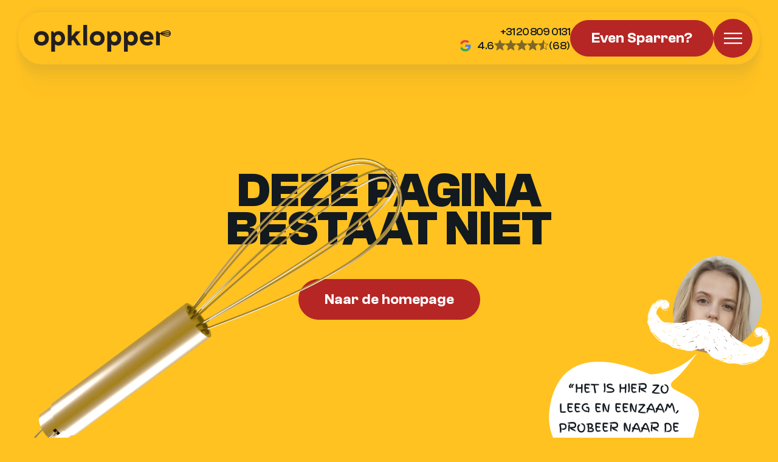

--- FILE ---
content_type: text/html;charset=utf-8
request_url: https://opklopper.nl/blog/een-vergelijking-van-de-beste-e-commerce-platforms
body_size: 20447
content:
<!DOCTYPE html><html  lang="nl" data-capo=""><head><meta charset="utf-8">
<meta name="viewport" content="width=device-width, initial-scale=1, viewport-fit=cover">
<title>Beste Webshop Software (2026): Top 5 platformen </title>
<link rel="stylesheet" href="/_nuxt/entry.CgTgYT6x.css" crossorigin>
<link rel="stylesheet" href="/_nuxt/swiper-vue.BkI-Ypo4.css" crossorigin>
<link rel="stylesheet" href="/_nuxt/default.pP-Y_O_K.css" crossorigin>
<link rel="stylesheet" href="/_nuxt/GoogleReviewStars.DL6FgS2g.css" crossorigin>
<link rel="stylesheet" href="/_nuxt/_slug_.BCEWaogT.css" crossorigin>
<link rel="stylesheet" href="/_nuxt/RichTextPostMain.BfT_2epQ.css" crossorigin>
<link rel="stylesheet" href="/_nuxt/PostDynamicTable.C-cC5_RR.css" crossorigin>
<link rel="stylesheet" href="/_nuxt/GridMainPostWrapper.6VnDOgPE.css" crossorigin>
<link rel="stylesheet" href="/_nuxt/MobileSwiperPostsCards.WlSe2MPv.css" crossorigin>
<link rel="preload" as="image" href="https://api.opklopper.nl/uploads/beste_webshop_platform_we_zetten_de_top_5_op_een_rij_d1e913e9cd.webp" fetchpriority="high">
<link rel="modulepreload" as="script" crossorigin href="/_nuxt/CO3Qnj3p.js">
<link rel="modulepreload" as="script" crossorigin href="/_nuxt/C1zAraD0.js">
<link rel="modulepreload" as="script" crossorigin href="/_nuxt/DYtSW96c.js">
<link rel="modulepreload" as="script" crossorigin href="/_nuxt/BvFXUVwC.js">
<link rel="modulepreload" as="script" crossorigin href="/_nuxt/C62_wcOq.js">
<link rel="modulepreload" as="script" crossorigin href="/_nuxt/DW01gC3O.js">
<link rel="modulepreload" as="script" crossorigin href="/_nuxt/D2--AxiF.js">
<link rel="modulepreload" as="script" crossorigin href="/_nuxt/CBDQKTkO.js">
<link rel="modulepreload" as="script" crossorigin href="/_nuxt/yQm5k3uV.js">
<link rel="modulepreload" as="script" crossorigin href="/_nuxt/Bh5MmuPW.js">
<link rel="modulepreload" as="script" crossorigin href="/_nuxt/C32eYypi.js">
<link rel="modulepreload" as="script" crossorigin href="/_nuxt/CNkw-uVB.js">
<link rel="modulepreload" as="script" crossorigin href="/_nuxt/D7pktIEW.js">
<link rel="modulepreload" as="script" crossorigin href="/_nuxt/CDN-ldPP.js">
<link rel="modulepreload" as="script" crossorigin href="/_nuxt/D9-2Ay_c.js">
<link rel="modulepreload" as="script" crossorigin href="/_nuxt/BYoeJl9h.js">
<link rel="modulepreload" as="script" crossorigin href="/_nuxt/CpeNKSXg.js">
<link rel="prefetch" as="script" crossorigin href="/_nuxt/F58Ueqj3.js">
<link rel="prefetch" as="script" crossorigin href="/_nuxt/Cg557zKO.js">
<link rel="prefetch" as="style" crossorigin href="/_nuxt/MainFooter.B1mQuXW_.css">
<link rel="prefetch" as="script" crossorigin href="/_nuxt/C88d9Ecd.js">
<link rel="prefetch" as="style" crossorigin href="/_nuxt/PopupNavigation.CVy7TqPj.css">
<link rel="prefetch" as="style" crossorigin href="/_nuxt/IconBurgerClose.DoDFgPGx.css">
<link rel="prefetch" as="script" crossorigin href="/_nuxt/CJMsrXvn.js">
<link rel="prefetch" as="script" crossorigin href="/_nuxt/BIp6Xqm3.js">
<link rel="prefetch" as="style" crossorigin href="/_nuxt/PopupContactForm.DPkwx33b.css">
<link rel="prefetch" as="style" crossorigin href="/_nuxt/CheckboxGroup.BX0op6y0.css">
<link rel="prefetch" as="style" crossorigin href="/_nuxt/SelectBase.DtMhzkyz.css">
<link rel="prefetch" as="style" crossorigin href="/_nuxt/TextareaBase.DCEbFQSX.css">
<link rel="prefetch" as="style" crossorigin href="/_nuxt/InputBase.CDokKTge.css">
<link rel="prefetch" as="script" crossorigin href="/_nuxt/caSkmJib.js">
<link rel="prefetch" as="script" crossorigin href="/_nuxt/BysF8KLj.js">
<link rel="prefetch" as="script" crossorigin href="/_nuxt/DVaMADK0.js">
<link rel="prefetch" as="script" crossorigin href="/_nuxt/BAHqxNQ-.js">
<link rel="prefetch" as="script" crossorigin href="/_nuxt/7o2ALEHk.js">
<link rel="prefetch" as="script" crossorigin href="/_nuxt/ZociovcN.js">
<link rel="prefetch" as="style" crossorigin href="/_nuxt/PopupSuccess.6wpoRtgz.css">
<link rel="prefetch" as="script" crossorigin href="/_nuxt/DYUYnSDH.js">
<link rel="prefetch" as="style" crossorigin href="/_nuxt/PopupBlogSubscribeSuccess.BDoMOgQW.css">
<link rel="prefetch" as="script" crossorigin href="/_nuxt/vndFhf0P.js">
<link rel="prefetch" as="style" crossorigin href="/_nuxt/PopupGallery.DEx0gvSJ.css">
<link rel="prefetch" as="script" crossorigin href="/_nuxt/C2jO8qZ3.js">
<link rel="prefetch" as="image" type="image/webp" href="/_nuxt/post-navigation-whisk.Ctu97a3t.webp">
<link rel="prefetch" as="image" type="image/svg+xml" href="/_nuxt/background-shape-1.OTAzmrYw.svg">
<link rel="prefetch" as="style" crossorigin href="/_nuxt/PostDynamicImage.T_9dqYvK.css">
<link rel="prefetch" as="script" crossorigin href="/_nuxt/tVM2TYUH.js">
<link rel="prefetch" as="style" crossorigin href="/_nuxt/YoutubeVideo.D7T1KYlB.css">
<link rel="prefetch" as="script" crossorigin href="/_nuxt/CdVyLlnz.js">
<link rel="prefetch" as="style" crossorigin href="/_nuxt/PostAboutAuthor.DX_63ajD.css">
<link rel="prefetch" as="script" crossorigin href="/_nuxt/BcIJfsNE.js">
<meta name="twitter:card" content="summary">
<link rel="icon" type="image/x-icon" href="https://opklopper.nl/favicon.ico">
<link rel="canonical" href="https://opklopper.nl/blog/een-vergelijking-van-de-beste-e-commerce-platforms">
<meta property="og:title" content="Beste Webshop Software (2026): Top 5 platformen ">
<meta property="og:description" content="Wat is het beste webshop software in 2026? Wij vergeleken de top 5 webshop platformen (Shopify, WooCommerce, Lightspeed e.a.) op SEO, prijs en groei. Kies slim en start direct!">
<meta name="description" content="Wat is het beste webshop software in 2026? Wij vergeleken de top 5 webshop platformen (Shopify, WooCommerce, Lightspeed e.a.) op SEO, prijs en groei. Kies slim en start direct!">
<meta property="og:image" content="https://api.opklopper.nl/uploads/Beste_webshop_platform_We_zetten_de_top_5_op_een_rij_cb02fa077b.png">
<meta property="og:url" content="https://opklopper.nl/blog/een-vergelijking-van-de-beste-e-commerce-platforms">
<meta property="og:type" content="article">
<meta property="article:published_time" content="2024-08-21T10:05:09.761Z">
<meta property="article:modified_time" content="2025-12-26T23:00:00.000Z">
<script type="application/ld+json">{"@graph":[{"@id":"https://opklopper.nl/blog/een-vergelijking-van-de-beste-e-commerce-platforms#article","@type":"BlogPosting","image":"https://api.opklopper.nl/uploads/opklopper_shopify_bureau_amsterdam_cover_photo_5bd5ac20ae.png","author":{"@id":"https://www.linkedin.com/in/simonalbers/#person"},"abstract":"\u003Cp>Het is makkelijker dan ooit om online te starten, maar de grootste valkuil blijft de techniek. Of je nu zelf een shop in elkaar zet of een professionele \u003Ca href=\"/e-commerce/webshop-laten-bouwen\">webshop laten bouwen\u003C/a> beter bij jouw groeiambities past: de keuze voor het juiste \u003Cstrong>webshop platform\u003C/strong> bepaalt of je later vastloopt of moeiteloos kunt schalen.\u003C/p>\n\n\u003Cp>Er is tegenwoordig geen tekort aan krachtige \u003Ca href=\"/blog/wat-is-een-e-commerce-platform-een-complete-gids-voor-beginners\">e-commerce software\u003C/a>, maar de “beste” keuze bestaat niet; er is alleen een beste keuze voor jouw specifieke plannen. Zoek je simpel gebruiksgemak of de beste \u003Cstrong>webshop software\u003C/strong> die puur op \u003Ca href=\"/blog/wat-is-conversie\">conversie\u003C/a> is gebouwd?\u003C/p>\n\n\u003Cp>Voor 2026 hebben we de 5 populairste opties voor \u003Cstrong>webwinkel software\u003C/strong> kritisch naast elkaar gezet. Geen jargon, maar een eerlijk overzicht van de voor- en nadelen zodat je direct de knoop kunt doorhakken.\u003C/p>","headline":"Beste webshop software van 2026: de top 5 platformen vergeleken","publisher":{"@id":"https://opklopper.nl/#organization"},"inLanguage":["nl-NL"],"description":"Wat is het beste webshop software in 2026? Wij vergeleken de top 5 webshop platformen (Shopify, WooCommerce, Lightspeed e.a.) op SEO, prijs en groei. Kies slim en start direct!","dateModified":"2026-01-01T14:55:18.444Z","datePublished":"2024-08-21T10:05:09.761Z","articleSection":"Webshop","mainEntityOfPage":{"@id":"https://opklopper.nl/blog/een-vergelijking-van-de-beste-e-commerce-platforms","@type":"WebPage"},"isAccessibleForFree":true},{"@id":"https://www.linkedin.com/in/simonalbers/#person","url":"https://www.linkedin.com/in/simonalbers/","name":"Simon Albers","@type":"Person","image":{"url":"https://api.opklopper.nl/uploads/simon-albers-ecommerce-specialist-opklopper.webp","@type":"ImageObject","caption":"Simon Albers – E-commerce Specialist & Founder van Opklopper"},"sameAs":["https://www.linkedin.com/in/simonalbers/"],"jobTitle":"Founder & E-commerce Strateeg","worksFor":{"@id":"https://opklopper.nl/#organization"},"description":"Simon Albers is E-commerce Specialist en founder van Opklopper. Vanuit Amsterdam adviseert hij ondernemers over het volledige e-commerce spectrum: van de strategische keuze voor het juiste CMS (zoals Shopify, Magento of Headless CMS oplossingen) tot aan branding en internationale groeistrategieën."},{"@id":"https://opklopper.nl/blog/een-vergelijking-van-de-beste-e-commerce-platforms#breadcrumb","@type":"BreadcrumbList","itemListElement":[{"item":"https://opklopper.nl","name":"Opklopper","@type":"ListItem","position":1},{"item":"https://opklopper.nl/blog","name":"Blog","@type":"ListItem","position":2},{"item":"https://opklopper.nl/blog/category/webshop","name":"Webshop","@type":"ListItem","position":3},{"item":"https://opklopper.nl/blog/een-vergelijking-van-de-beste-e-commerce-platforms","name":"Beste webshop software van 2026: de top 5 platformen vergeleken","@type":"ListItem","position":4}]},{"@id":"https://opklopper.nl/blog/een-vergelijking-van-de-beste-e-commerce-platforms#faq","@type":"FAQPage","mainEntity":[{"@type":"Question","name":"Wat is de beste webshop software?","acceptedAnswer":{"@type":"Answer","text":"In 2026 is er niet één \"beste\" pakket, maar wel een beste keuze per situatie. Voor de meeste ondernemers die willen groeien en ontzorgd willen worden, is Shopify de beste webshop software. Zoek je echter maximale vrijheid en wil je volledig eigenaar zijn van je code? Dan is WooCommerce de winnaar. Voor de allerkleinste starters is een lokaal platform zoals JouwWeb vaak het meest toegankelijk."}},{"@type":"Question","name":"Welke webshop maker is het beste?","acceptedAnswer":{"@type":"Answer","text":"Als we kijken naar puur gebruiksgemak (zonder technische kennis), dan is JouwWeb de beste webshop maker voor de Nederlandse markt. Het is intuïtief en biedt alles in één pakket. Voor wie meer visuele vrijheid en design-opties wil, is Wix een uitstekend alternatief. Voor professionele e-commerce raden we echter altijd aan om direct te starten op een platform dat kan meeschalen, zoals Shopify."}},{"@type":"Question","name":"Wat is beter, JouwWeb of Shopify?","acceptedAnswer":{"@type":"Answer","text":"Dit hangt volledig af van je ambitie. JouwWeb is beter als je een kleine webshop hebt, een beperkt budget hebt en binnen een middag live wilt zijn met een simpele iDEAL-koppeling. Shopify is beter zodra je meer dan 50 producten verkoopt, internationale ambities hebt, of marketingtools (zoals social commerce en AI) wilt inzetten om je omzet te verhogen. Shopify biedt meer groeimogelijkheden, maar heeft een hogere maandelijkse prijs."}},{"@type":"Question","name":"Wat is beter dan Shopify?","acceptedAnswer":{"@type":"Answer","text":"Er is niets dat \"objectief\" beter is, maar er zijn platformen die op specifieke punten winnen van Shopify:\n\nBeter voor SEO & Eigendom: WooCommerce. Je bent 100% eigenaar en hebt geen beperkingen in de broncode.\nBeter voor Fysieke Winkels: Lightspeed. De koppeling met hun kassasysteem (POS) is voor retailers vaak krachtiger dan die van Shopify.\nBeter voor Complexe B2B: Shopware. Voor zeer grote catalogi en complexe zakelijke prijslijsten biedt dit platform meer \"out-of-the-box\"."}},{"@type":"Question","name":"Hoe kies ik de juiste partner voor mijn webshop?","acceptedAnswer":{"@type":"Answer","text":"Hoewel de software de basis is, wordt het echte succes bepaald door de inrichting. Veel ondernemers kiezen er daarom voor om hun webshop te laten bouwen door experts. Een professionele partner helpt je niet alleen bij de techniek, maar optimaliseert je shop direct voor conversie en vindbaarheid in Google, zodat je de investering sneller terugverdient."}}]}],"@context":"https://schema.org"}</script>
<script type="module" src="/_nuxt/CO3Qnj3p.js" crossorigin></script>
<link rel="preload" as="fetch" fetchpriority="low" crossorigin="anonymous" href="/_nuxt/builds/meta/c1b2a91e-52d5-4618-8478-9b82c013a5e8.json"></head><body  class="white-theme"><div id="__nuxt"><!--[--><div class="white-theme default-layout" data-v-11c389c5><!----><div style="--45a689b7:#FFFFFF;" class="preloader" data-v-11c389c5 data-v-5662e93f></div><!--[--><main class="blog-item-page" data-v-52dace39><div class="wrapper" data-v-52dace39><div class="inner-wrapper" data-v-52dace39><nav class="breadcrumbs-blog-component breadcrumbs" data-v-52dace39 data-v-fea177b7><ul class="center list" data-v-fea177b7><!--[--><!--[--><!--[--><li data-v-fea177b7><a href="/" class="crumb" data-v-fea177b7><span>Opklopper</span></a></li><li data-v-fea177b7><div class="sign" data-v-fea177b7></div></li><!--]--><!--]--><!--[--><!--[--><li data-v-fea177b7><a href="/blog" class="crumb" data-v-fea177b7><span>Blog</span></a></li><li data-v-fea177b7><div class="sign" data-v-fea177b7></div></li><!--]--><!--]--><!--[--><!--[--><li data-v-fea177b7><a href="/blog/category/webshop" class="crumb" data-v-fea177b7><span>Webshop</span></a></li><li data-v-fea177b7><div class="sign" data-v-fea177b7></div></li><!--]--><!--]--><!--[--><!--[--><li data-v-fea177b7><span class="crumb" aria-current="page" data-v-fea177b7>Beste webshop software van 2026: de top 5 platformen vergeleken</span></li><!----><!--]--><!--]--><!--]--></ul></nav><div class="post-hero-section hero blog-limiter-wrapper" data-v-52dace39 data-v-4b8c3ce0><div class="header" data-v-4b8c3ce0><h1 class="title uppercase" data-v-4b8c3ce0>Beste webshop software van 2026: de top 5 platformen vergeleken</h1><div class="post-info-component header" data-v-4b8c3ce0 data-v-224dd35a><div class="wrapper" data-v-224dd35a><div class="parameter text-24" data-v-224dd35a><span class="key" data-v-224dd35a>Onderzocht &amp; geschreven door </span><span class="value" data-v-224dd35a> Opklopper </span></div><div class="sign" data-v-224dd35a></div><div class="parameter text-24" data-v-224dd35a><span class="key" data-v-224dd35a>Categorie:</span><a href="/blog/category/webshop" class="value link" data-v-224dd35a>Webshop</a></div><div class="sign" data-v-224dd35a></div><div class="parameter text-24" data-v-224dd35a><span class="key" data-v-224dd35a>Bijgewerkt op</span><span class="value" data-v-224dd35a>26 december 2025</span></div></div></div><div class="time text-24" data-v-4b8c3ce0><svg width="19" height="18" viewbox="0 0 19 18" fill="none" xmlns="http://www.w3.org/2000/svg" data-v-4b8c3ce0><path d="M9.5 3.09375C8.16498 3.09375 6.85994 3.48963 5.7499 4.23133C4.63987 4.97303 3.77471 6.02724 3.26382 7.26064C2.75292 8.49404 2.61925 9.85124 2.8797 11.1606C3.14015 12.47 3.78303 13.6727 4.72703 14.6167C5.67104 15.5607 6.87377 16.2036 8.18314 16.4641C9.49252 16.7245 10.8497 16.5908 12.0831 16.0799C13.3165 15.569 14.3707 14.7039 15.1124 13.5938C15.8541 12.4838 16.25 11.1788 16.25 9.84375C16.248 8.05417 15.5361 6.33847 14.2707 5.07304C13.0053 3.80761 11.2896 3.0958 9.5 3.09375ZM9.5 14.9062C8.49874 14.9062 7.51995 14.6093 6.68743 14.0531C5.8549 13.4968 5.20603 12.7061 4.82286 11.7811C4.43969 10.856 4.33944 9.83813 4.53478 8.85611C4.73012 7.87408 5.21227 6.97202 5.92027 6.26402C6.62828 5.55602 7.53033 5.07386 8.51236 4.87852C9.49439 4.68319 10.5123 4.78344 11.4373 5.16661C12.3624 5.54978 13.153 6.19865 13.7093 7.03118C14.2656 7.8637 14.5625 8.84248 14.5625 9.84375C14.561 11.186 14.0272 12.4728 13.0781 13.4218C12.129 14.3709 10.8422 14.9048 9.5 14.9062ZM12.0657 6.9968C12.1444 7.07518 12.2068 7.16833 12.2494 7.27089C12.292 7.37345 12.3139 7.4834 12.3139 7.59445C12.3139 7.7055 12.292 7.81546 12.2494 7.91802C12.2068 8.02058 12.1444 8.11372 12.0657 8.19211L10.097 10.1609C9.93845 10.3194 9.72346 10.4084 9.4993 10.4084C9.27514 10.4084 9.06015 10.3194 8.90164 10.1609C8.74314 10.0024 8.65409 9.78737 8.65409 9.5632C8.65409 9.33904 8.74314 9.12405 8.90164 8.96555L10.8704 6.9968C10.9488 6.91814 11.0419 6.85572 11.1445 6.81314C11.247 6.77055 11.357 6.74863 11.4681 6.74863C11.5791 6.74863 11.6891 6.77055 11.7916 6.81314C11.8942 6.85572 11.9873 6.91814 12.0657 6.9968ZM6.96875 1.125C6.96875 0.901224 7.05765 0.686612 7.21588 0.528379C7.37412 0.370145 7.58873 0.28125 7.8125 0.28125H11.1875C11.4113 0.28125 11.6259 0.370145 11.7841 0.528379C11.9424 0.686612 12.0313 0.901224 12.0313 1.125C12.0313 1.34878 11.9424 1.56339 11.7841 1.72162C11.6259 1.87986 11.4113 1.96875 11.1875 1.96875H7.8125C7.58873 1.96875 7.37412 1.87986 7.21588 1.72162C7.05765 1.56339 6.96875 1.34878 6.96875 1.125Z" fill="#343330"></path></svg><span data-v-4b8c3ce0>Ongeveer 5 minuten leestijd</span></div><div class="richtext-post-main-component text-component introduction dynamic-item" data-v-4b8c3ce0 data-v-db6e29e0><div class="black richtext" data-v-db6e29e0><p>Het is makkelijker dan ooit om online te starten, maar de grootste valkuil blijft de techniek. Of je nu zelf een shop in elkaar zet of een professionele <a href="/e-commerce/webshop-laten-bouwen" style="text-decoration: underline; color: #B62625;">webshop laten bouwen</a> beter bij jouw groeiambities past: de keuze voor het juiste <strong>webshop platform</strong> bepaalt of je later vastloopt of moeiteloos kunt schalen.</p>
<p>Er is tegenwoordig geen tekort aan krachtige <a href="/blog/wat-is-een-e-commerce-platform-een-complete-gids-voor-beginners" style="text-decoration: underline; color: #B62625;">e-commerce software</a>, maar de “beste” keuze bestaat niet; er is alleen een beste keuze voor jouw specifieke plannen. Zoek je simpel gebruiksgemak of de beste <strong>webshop software</strong> die puur op <a href="/blog/wat-is-conversie" style="text-decoration: underline; color: #B62625;">conversie</a> is gebouwd?</p>
<p>Voor 2026 hebben we de 5 populairste opties voor <strong>webwinkel software</strong> kritisch naast elkaar gezet. Geen jargon, maar een eerlijk overzicht van de voor- en nadelen zodat je direct de knoop kunt doorhakken.</p></div></div></div><div class="image-container" data-v-4b8c3ce0><img src="https://api.opklopper.nl/uploads/beste_webshop_platform_we_zetten_de_top_5_op_een_rij_d1e913e9cd.webp" alt="Stop licht met straatbord met tekst &#39;webshop platform&#39; in het geel" loading="lazy" width="1200" height="800" fetchpriority="auto" class="image" data-v-4b8c3ce0 data-v-3e6f2346></div></div><span data-v-52dace39></span></div></div><span data-v-52dace39></span></main><!--]--><!----><!----></div><!----><!--]--></div><div id="teleports"></div><script>window.__NUXT__=(function(a,b,c,d,e,f,g,h,i,j,k,l,m,n,o,p,q,r,s,t,u,v,w,x,y,z,A,B,C,D,E,F,G,H,I,J,K,L,M,N,O,P,Q,R,S,T,U,V,W,X,Y,Z,_,$,aa,ab,ac,ad,ae,af,ag,ah,ai,aj,ak,al,am,an,ao,ap,aq,ar,as,at,au,av,aw,ax,ay,az,aA,aB,aC,aD,aE,aF,aG,aH,aI,aJ,aK,aL,aM,aN,aO,aP,aQ,aR,aS,aT,aU,aV,aW,aX,aY,aZ,a_,a$,ba,bb,bc,bd,be,bf,bg,bh,bi,bj,bk,bl,bm,bn,bo,bp,bq,br,bs,bt,bu,bv,bw,bx,by,bz,bA,bB,bC,bD,bE,bF,bG,bH,bI,bJ,bK,bL,bM,bN,bO,bP,bQ,bR,bS,bT,bU,bV,bW,bX,bY,bZ,b_,b$,ca,cb,cc,cd,ce,cf,cg,ch,ci,cj,ck,cl,cm,cn,co,cp,cq,cr,cs,ct,cu,cv,cw,cx,cy,cz,cA,cB,cC,cD,cE,cF,cG,cH,cI,cJ,cK,cL,cM,cN,cO,cP,cQ,cR,cS,cT,cU,cV,cW,cX,cY,cZ,c_,c$,da,db,dc,dd,de,df,dg,dh,di,dj,dk,dl,dm,dn,do0,dp,dq,dr,ds,dt,du,dv,dw,dx,dy,dz,dA,dB,dC,dD,dE,dF,dG,dH,dI,dJ,dK,dL,dM,dN,dO,dP,dQ,dR,dS,dT,dU,dV,dW,dX,dY,dZ,d_,d$,ea,eb,ec,ed,ee,ef){return {data:{Izy9lz0a7u:{id:bj,title:"Beste webshop software van 2026: de top 5 platformen vergeleken",slug:"een-vergelijking-van-de-beste-e-commerce-platforms",introduction:"\u003Cp\u003EHet is makkelijker dan ooit om online te starten, maar de grootste valkuil blijft de techniek. Of je nu zelf een shop in elkaar zet of een professionele \u003Ca href=\"\u002Fe-commerce\u002Fwebshop-laten-bouwen\"\u003Ewebshop laten bouwen\u003C\u002Fa\u003E beter bij jouw groeiambities past: de keuze voor het juiste \u003Cstrong\u003Ewebshop platform\u003C\u002Fstrong\u003E bepaalt of je later vastloopt of moeiteloos kunt schalen.\u003C\u002Fp\u003E\n\n\u003Cp\u003EEr is tegenwoordig geen tekort aan krachtige \u003Ca href=\"\u002Fblog\u002Fwat-is-een-e-commerce-platform-een-complete-gids-voor-beginners\"\u003Ee-commerce software\u003C\u002Fa\u003E, maar de “beste” keuze bestaat niet; er is alleen een beste keuze voor jouw specifieke plannen. Zoek je simpel gebruiksgemak of de beste \u003Cstrong\u003Ewebshop software\u003C\u002Fstrong\u003E die puur op \u003Ca href=\"\u002Fblog\u002Fwat-is-conversie\"\u003Econversie\u003C\u002Fa\u003E is gebouwd?\u003C\u002Fp\u003E\n\n\u003Cp\u003EVoor 2026 hebben we de 5 populairste opties voor \u003Cstrong\u003Ewebwinkel software\u003C\u002Fstrong\u003E kritisch naast elkaar gezet. Geen jargon, maar een eerlijk overzicht van de voor- en nadelen zodat je direct de knoop kunt doorhakken.\u003C\u002Fp\u003E",shareSectionVisible:F,createdAt:"2024-08-21T10:05:07.776Z",updatedAt:"2026-01-01T14:55:18.444Z",publishedAt:"2024-08-21T10:05:09.761Z",locale:G,date:"2025-12-26T23:00:00.000Z",jsonSchema:a,sitemap_exclude:a,category:{id:ad,category:"Webshop",slug:"webshop",createdAt:"2024-08-19T06:50:30.476Z",updatedAt:"2024-08-19T06:50:31.418Z",publishedAt:"2024-08-19T06:50:31.411Z",locale:G,sitemap_exclude:a},image:{id:1777,name:"beste_webshop_platform_we_zetten_de_top_5_op_een_rij.webp",alternativeText:"Stop licht met straatbord met tekst 'webshop platform' in het geel",caption:a,width:A,height:H,formats:{large:{ext:b,url:"\u002Fuploads\u002Flarge_beste_webshop_platform_we_zetten_de_top_5_op_een_rij_d1e913e9cd.webp",hash:"large_beste_webshop_platform_we_zetten_de_top_5_op_een_rij_d1e913e9cd",mime:c,name:"large_beste_webshop_platform_we_zetten_de_top_5_op_een_rij.webp",path:a,size:26.44,width:h,height:s,sizeInBytes:26442},small:{ext:b,url:"\u002Fuploads\u002Fsmall_beste_webshop_platform_we_zetten_de_top_5_op_een_rij_d1e913e9cd.webp",hash:"small_beste_webshop_platform_we_zetten_de_top_5_op_een_rij_d1e913e9cd",mime:c,name:"small_beste_webshop_platform_we_zetten_de_top_5_op_een_rij.webp",path:a,size:11.84,width:f,height:t,sizeInBytes:11838},medium:{ext:b,url:"\u002Fuploads\u002Fmedium_beste_webshop_platform_we_zetten_de_top_5_op_een_rij_d1e913e9cd.webp",hash:"medium_beste_webshop_platform_we_zetten_de_top_5_op_een_rij_d1e913e9cd",mime:c,name:"medium_beste_webshop_platform_we_zetten_de_top_5_op_een_rij.webp",path:a,size:19.47,width:i,height:f,sizeInBytes:19468},thumbnail:{ext:b,url:"\u002Fuploads\u002Fthumbnail_beste_webshop_platform_we_zetten_de_top_5_op_een_rij_d1e913e9cd.webp",hash:"thumbnail_beste_webshop_platform_we_zetten_de_top_5_op_een_rij_d1e913e9cd",mime:c,name:"thumbnail_beste_webshop_platform_we_zetten_de_top_5_op_een_rij.webp",path:a,size:4.74,width:p,height:l,sizeInBytes:4738}},hash:"beste_webshop_platform_we_zetten_de_top_5_op_een_rij_d1e913e9cd",ext:b,mime:c,size:38.91,url:"\u002Fuploads\u002Fbeste_webshop_platform_we_zetten_de_top_5_op_een_rij_d1e913e9cd.webp",previewUrl:a,provider:e,provider_metadata:a,folderPath:q,createdAt:"2025-10-20T16:52:44.684Z",updatedAt:"2025-10-20T16:53:05.079Z",sitemap_exclude:a},content:[{__component:"dynamic-zone.quote-block",id:79,name:m,company:a,content:"Voor veel ondernemers is techniek slechts de basis. Om écht het maximale uit deze systemen te halen, kiezen zij er vaak voor om een professionele \u003Cstrong\u003E\u003Ca href=\"\u002Fe-commerce\u002Fwebshop-laten-bouwen\"\u003Ewebshop te laten bouwen ➚\u003C\u002Fa\u003E\u003C\u002Fstrong\u003E die volledig is geoptimaliseerd voor hun specifieke doelgroep.\n",avatar:{id:1556,name:"favicon.ico",alternativeText:"Icon of small Opklopper ",caption:a,width:a,height:a,formats:a,hash:"favicon_da851dfcc4",ext:".ico",mime:"image\u002Fvnd.microsoft.icon",size:18.06,url:"\u002Fuploads\u002Ffavicon_da851dfcc4.ico",previewUrl:a,provider:e,provider_metadata:a,folderPath:q,createdAt:"2025-10-07T16:29:24.004Z",updatedAt:"2025-11-03T11:00:27.802Z",sitemap_exclude:a}},{__component:T,id:1114,content:"## Welk webshop platform is het beste? Onze software analyse voor 2026\nDe markt voor e-commerce software is in 2026 volwassener dan ooit. Waar de keuze vroeger vooral werd bepaald door technische beperkingen, draait het nu om strategische groei. Zoek je een systeem dat puur gericht is op conversie, of een webshop platform dat je volledige ontwerpvrijheid geeft?\n\nOm je te helpen bij het maken van de juiste keuze, hebben we de populairste webwinkel software in Nederland geanalyseerd. We kijken hierbij niet alleen naar de prijs, maar vooral naar de schaalbaarheid, AI-mogelijkheden en de impact op je SEO.\n\n### De Top 5 vergelijking (Sneloverzicht)\nIn de onderstaande tabel zie je in één oogopslag waarom bepaalde software als \"het beste\" wordt bestempeld voor specifieke bedrijfsdoelen."},{__component:"dynamic-zone.table",id:96,bodyRows:[{id:788,cells:[{id:2636,content:"\u003Ca href=\"\u002Fblog\u002Falles-wat-je-moet-weten-over-shopify\"\u003EShopify\u003C\u002Fa\u003E"},{id:2635,content:az},{id:2639,content:"Groei & Social Commerce"},{id:2640,content:"AI-automatisering (Shopify Magic)"}]},{id:786,cells:[{id:2637,content:"\u003Ca href=\"\u002Fblog\u002Fwat-is-woocommerce-and-hoe-werkt-het-2024\"\u003EWooCommerce\u003C\u002Fa\u003E"},{id:2638,content:"Open Source"},{id:2641,content:"SEO & Content-marketing"},{id:2643,content:"100% eigendom & SEO-vrijheid"}]},{id:787,cells:[{id:2642,content:"\u003Ca href=\"\u002Fblog\u002Fwat-is-lightspeed-alles-wat-je-moet-weten-2024\"\u003ELightspeed\u003C\u002Fa\u003E"},{id:2644,content:az},{id:2645,content:"Retailers (Omnichannel)"},{id:2646,content:"Naadloze winkel- & webshop koppeling"}]},{id:790,cells:[{id:2647,content:"JouwWeb"},{id:2648,content:"SaaS (NL)"},{id:2649,content:"Starters & ZZP'ers"},{id:2650,content:"Eenvoud & lokale support"}]},{id:789,cells:[{id:2652,content:"\u003Ca href=\"\u002Fblog\u002Fwat-is-wix-en-hoe-werkt-het\"\u003EWix\u003C\u002Fa\u003E \u002F \u003Ca href=\"\u002Fblog\u002Fwat-is-squarespace-en-hoe-werkt-het\"\u003ESquarespace\u003C\u002Fa\u003E"},{id:2651,content:az},{id:2653,content:"Design & Portfolio-shops"},{id:2654,content:"Hoogwaardige visuele templates"}]}],header:{id:785,cells:[{id:2631,content:"Platform"},{id:2632,content:"Type"},{id:2633,content:"Ideaal voor"},{id:2634,content:"2026 Highlight"}]}},{__component:T,id:1113,content:"### Hoe beoordeel je de beste webshop software?\nHet kiezen van de juiste webshop software lijkt misschien eenvoudig, maar de verschillen onder de motorkap zijn groot. Om de beste keuze te maken voor 2026, kijken we naar een aantal vaste criteria die bepalen hoe gebruiksvriendelijk, schaalbaar en effectief een systeem is.\n\n#### Belangrijke beoordelingscriteria voor software\nBij een goed webwinkel platform kun je direct aan de slag zonder technische obstakels. Wij beoordelen de software op:\n\n1. **Visuele websitebouwer:** je wilt eenvoudig je winkel inrichten zonder te coderen.\n2. **Voorraadbeheer:** labels, categorieën en het moeiteloos koppelen van duizenden producten.\n3. **Checkout & Betalingen:** Een veilige, snelle checkout met native ondersteuning voor iDEAL en Apple Pay.\n4. **SEO-mogelijkheden:** de techniek moet geoptimaliseerd zijn voor Google (denk aan razendsnelle laadtijden en schone code).\n\n#### Kies een systeem dat past bij jouw schaal\nJe webshop platform is de ruggengraat van je bedrijf. Overstappen op een later moment is kostbaar en tijdrovend, dus denk goed na over je groeiambitie. Een handig uitgangspunt: kijk naar de schaal van je bedrijf.\n\n- **Wix en JouwWeb:** ideaal voor **kleine boetieks of starters**. Perfect voor wie minder dan 100 producten heeft en een uniek design belangrijker vindt dan complexe automatisering.\n\n- **Shopify en WooCommerce:** gebouwd **voor het serieuze werk**. Deze platformen ondersteunen complexe inventarissen en duizenden orders per maand. Shopify biedt hierbij de meeste ontzorging, terwijl WooCommerce je de volledige technische vrijheid geeft.\n\n- **Lightspeed:** de winnaar voor de **\"omnichannel\" retailer** die een naadloze koppeling zoekt tussen een fysieke winkel en een digitale shop.\n\n#### Social Commerce & Verzending in 2026\nIn 2026 is je webshop niet langer een eiland. De beste e-commerce software moet moeiteloos koppelen met de buitenwereld:\n\n- **Sociale media:** focus op de kanalen waar jouw doelgroep actief is. Shopify blinkt hier uit met directe TikTok en Instagram Shopping-integraties.\n- **Soepele verzending:** de verkoop is pas afgerond als het pakketje op de mat ligt. Let op de verzendopties: Shopify biedt bijvoorbeeld direct verzendlabels en diepe kortingen bij DHL\u002FUPS vanuit het dashboard, terwijl je bij een platform als Wix vaak extra plugins nodig hebt voor geautomatiseerde verzendberekeningen.\n\n## Diepgaande analyse: De beste webshop software per categorie\nNu we de criteria hebben vastgesteld, duiken we in de details. Elk webshop platform heeft zijn eigen unieke kracht. Waar het ene systeem zich focust op razendsnelle groei, biedt het andere juist de ultieme vrijheid voor SEO-specialisten. Hieronder volgt onze uitgebreide review van de top 5 voor 2026."},{__component:aA,id:270,description:a,image:{id:1693,name:"alles-over-shopify-wat-is-shopify-hero.webp",alternativeText:bk,caption:a,width:A,height:H,formats:{large:{ext:b,url:"\u002Fuploads\u002Flarge_wat_is_shopify_891c138a26.webp",hash:"large_wat_is_shopify_891c138a26",mime:c,name:"large_wat_is_shopify.webp",path:a,size:9.29,width:h,height:s,sizeInBytes:9290},small:{ext:b,url:"\u002Fuploads\u002Fsmall_wat_is_shopify_891c138a26.webp",hash:"small_wat_is_shopify_891c138a26",mime:c,name:"small_wat_is_shopify.webp",path:a,size:4.13,width:f,height:t,sizeInBytes:4130},medium:{ext:b,url:"\u002Fuploads\u002Fmedium_wat_is_shopify_891c138a26.webp",hash:"medium_wat_is_shopify_891c138a26",mime:c,name:"medium_wat_is_shopify.webp",path:a,size:6.58,width:i,height:f,sizeInBytes:6576},thumbnail:{ext:b,url:"\u002Fuploads\u002Fthumbnail_wat_is_shopify_891c138a26.webp",hash:"thumbnail_wat_is_shopify_891c138a26",mime:c,name:"thumbnail_wat_is_shopify.webp",path:a,size:bl,width:p,height:l,sizeInBytes:bm}},hash:"wat_is_shopify_891c138a26",ext:b,mime:c,size:14.79,url:"\u002Fuploads\u002Fwat_is_shopify_891c138a26.webp",previewUrl:a,provider:e,provider_metadata:a,folderPath:q,createdAt:"2025-10-13T16:23:55.669Z",updatedAt:"2025-10-17T07:16:33.758Z",sitemap_exclude:a}},{__component:T,id:433,content:"### Shopify: Het meest schaalbare webshop platform (Onze #1)\nVoor ondernemers die serieus willen groeien, is Shopify in 2026 de onbetwiste standaard. Het is een volledig SaaS-systeem, wat betekent dat zij de techniek, hosting en beveiliging regelen, terwijl jij je focust op de verkoop.\n\n- **AI-integratie in 2026:** met Shopify Magic en de AI-assistent Sidekick automatiseer je taken die voorheen uren duurden. Van het schrijven van SEO-geoptimaliseerde productteksten tot het slim voorspellen van je voorraadniveaus.\n\n- **Social Commerce:** Shopify heeft de diepste integraties met kanalen zoals TikTok en Instagram. In 2026 kunnen klanten direct in de app afrekenen, wat de conversie enorm verhoogt.\n\n- **Conversie-koning:** hun checkout, Shop Pay, is bewezen de snelste ter wereld. Het vermindert het aantal verlaten winkelwagentjes aanzienlijk.\n\n**Meer weten over de marktleider?** Lees onze [review & ervaringen over Shopify](\u002Fblog\u002Fshopify-review)."},{__component:aA,id:271,description:a,image:{id:1702,name:"wat_is_woocommerce.webp",alternativeText:"3D-pictogram met het WooCommerce-logo op gele achtergrond — beeld in blogpost",caption:a,width:A,height:H,formats:{large:{ext:b,url:"\u002Fuploads\u002Flarge_wat_is_woocommerce_a71c3c70fe.webp",hash:"large_wat_is_woocommerce_a71c3c70fe",mime:c,name:"large_wat_is_woocommerce.webp",path:a,size:10.56,width:h,height:s,sizeInBytes:10560},small:{ext:b,url:"\u002Fuploads\u002Fsmall_wat_is_woocommerce_a71c3c70fe.webp",hash:"small_wat_is_woocommerce_a71c3c70fe",mime:c,name:"small_wat_is_woocommerce.webp",path:a,size:4.61,width:f,height:t,sizeInBytes:4610},medium:{ext:b,url:"\u002Fuploads\u002Fmedium_wat_is_woocommerce_a71c3c70fe.webp",hash:"medium_wat_is_woocommerce_a71c3c70fe",mime:c,name:"medium_wat_is_woocommerce.webp",path:a,size:7.49,width:i,height:f,sizeInBytes:7492},thumbnail:{ext:b,url:"\u002Fuploads\u002Fthumbnail_wat_is_woocommerce_a71c3c70fe.webp",hash:"thumbnail_wat_is_woocommerce_a71c3c70fe",mime:c,name:"thumbnail_wat_is_woocommerce.webp",path:a,size:1.95,width:p,height:l,sizeInBytes:1950}},hash:"wat_is_woocommerce_a71c3c70fe",ext:b,mime:c,size:18.95,url:"\u002Fuploads\u002Fwat_is_woocommerce_a71c3c70fe.webp",previewUrl:a,provider:e,provider_metadata:a,folderPath:q,createdAt:"2025-10-13T16:28:26.862Z",updatedAt:"2025-12-30T16:07:36.262Z",sitemap_exclude:a}},{__component:T,id:435,content:"### WooCommerce: De beste webwinkel software voor SEO-vrijheid\nDraait jouw strategie volledig om organische vindbaarheid en contentmarketing? Dan is WooCommerce (de e-commerce plugin voor WordPress) de beste keuze. Dit is geen gesloten systeem, maar een open-source oplossing waarbij jij 100% eigenaar bent van je shop.\n\n- **Onbeperkte SEO-mogelijkheden:** Omdat je op WordPress bouwt, heb je volledige controle over de broncode. In combinatie met tools zoals RankMath of Yoast SEO is dit de krachtigste webwinkel software voor wie hoog wil scoren in Google.\n- **Geen maandelijkse \"huur\":** Je betaalt geen abonnementskosten aan het platform zelf. Wel ben je zelf verantwoordelijk voor hosting, beveiliging en updates.\n- **Flexibiliteit:** Met tienduizenden beschikbare plugins kun je letterlijk elke functionaliteit toevoegen die je maar kunt bedenken.\n\n**Twijfel je tussen de twee grootste spelers?** Bekijk dan onze [vergelijking tussen Shopify en WooCommerce](\u002Fblog\u002Fwoocommerce-versus-shopify-welk-platform-beter).\n\n"},{__component:aA,id:807,description:a,image:{id:1695,name:"wat_is_lightspeed.webp",alternativeText:a,caption:a,width:A,height:H,formats:{large:{ext:b,url:"\u002Fuploads\u002Flarge_wat_is_lightspeed_3460230185.webp",hash:"large_wat_is_lightspeed_3460230185",mime:c,name:"large_wat_is_lightspeed.webp",path:a,size:11.5,width:h,height:s,sizeInBytes:11496},small:{ext:b,url:"\u002Fuploads\u002Fsmall_wat_is_lightspeed_3460230185.webp",hash:"small_wat_is_lightspeed_3460230185",mime:c,name:"small_wat_is_lightspeed.webp",path:a,size:5.37,width:f,height:t,sizeInBytes:5370},medium:{ext:b,url:"\u002Fuploads\u002Fmedium_wat_is_lightspeed_3460230185.webp",hash:"medium_wat_is_lightspeed_3460230185",mime:c,name:"medium_wat_is_lightspeed.webp",path:a,size:8.44,width:i,height:f,sizeInBytes:8444},thumbnail:{ext:b,url:"\u002Fuploads\u002Fthumbnail_wat_is_lightspeed_3460230185.webp",hash:"thumbnail_wat_is_lightspeed_3460230185",mime:c,name:"thumbnail_wat_is_lightspeed.webp",path:a,size:2.2,width:p,height:l,sizeInBytes:2198}},hash:"wat_is_lightspeed_3460230185",ext:b,mime:c,size:15.46,url:"\u002Fuploads\u002Fwat_is_lightspeed_3460230185.webp",previewUrl:a,provider:e,provider_metadata:a,folderPath:q,createdAt:bn,updatedAt:bn,sitemap_exclude:a}},{__component:T,id:1503,content:"### Lightspeed: Dé keuze voor de Nederlandse omnichannel retailer\nLightspeed is het ideale webshop platform voor ondernemers die zowel online als in een fysieke winkel verkopen.\n\n**Synchronisatie van voorraad:** verkoop je iets in je fysieke winkel? Dan wordt de voorraad in je webshop direct bijgewerkt. Nooit meer \"nee\" verkopen aan je klanten.\n\n**Nederlandse Roots:** uitstekende lokale ondersteuning en native koppelingen met Nederlandse partijen zoals PostNL, MyParcel en lokale boekhoudpakketten.\n\n**B2B-functies:** Lightspeed biedt sterke functies voor groothandels en zakelijke verkopers die complexe prijslijsten nodig hebben.\n\n### JouwWeb: De beste software voor starters en ZZP'ers\nHeb je een beperkt budget en een klein assortiment (minder dan 50-100 producten)? Dan is het Nederlandse JouwWeb de meest toegankelijke keuze voor je webshop software.\n\n- **Nederlands gemak:** alles is in het Nederlands, inclusief de support. Je hebt geen technische kennis nodig om binnen een middag een professioneel ogende shop neer te zetten.\n\n- **Lage kosten:** voor een vast, laag bedrag per maand heb je alles inclusief (domeinnaam, hosting en iDEAL-koppeling).\n\n- **Beperking:** let op, zodra je serieus wilt gaan schalen of complexe marketingtools wilt inzetten, zul je merken dat je sneller tegen de grenzen van dit platform aanloopt dan bij Shopify.\n\n### Wix & Squarespace: Focus op design en visuele presentatie\nVoor creatieve ondernemers, kunstenaars of lifestyle-merken waarbij de visuele presentatie allesbepalend is, zijn Wix en Squarespace sterke kandidaten.\n\n- **Prachtige templates:** deze platformen bieden de mooiste drag-and-drop designs aan die standaard 'mobile-responsive' zijn.\n\n- **Drag-and-drop vrijheid:** je hebt meer vrijheid om elementen precies zo op de pagina te slepen als jij dat wilt, zonder dat je een developer nodig hebt.\n\n- **Geschikt voor:** kleine inventarissen waarbij het merkverhaal belangrijker is dan complexe e-commerce functionaliteiten."},{__component:"dynamic-zone.faq-post",id:30,title:"Veelgestelde vragen over webshop platformen (2026)",items:[{id:507,title:"Wat is de beste webshop software?",content:"In 2026 is er niet één \"beste\" pakket, maar wel een beste keuze per situatie. Voor de meeste ondernemers die willen groeien en ontzorgd willen worden, is Shopify de beste webshop software. Zoek je echter maximale vrijheid en wil je volledig eigenaar zijn van je code? Dan is WooCommerce de winnaar. Voor de allerkleinste starters is een lokaal platform zoals JouwWeb vaak het meest toegankelijk."},{id:508,title:"Welke webshop maker is het beste?",content:"Als we kijken naar puur gebruiksgemak (zonder technische kennis), dan is JouwWeb de beste webshop maker voor de Nederlandse markt. Het is intuïtief en biedt alles in één pakket. Voor wie meer visuele vrijheid en design-opties wil, is Wix een uitstekend alternatief. Voor professionele e-commerce raden we echter altijd aan om direct te starten op een platform dat kan meeschalen, zoals Shopify."},{id:509,title:"Wat is beter, JouwWeb of Shopify?",content:"Dit hangt volledig af van je ambitie. JouwWeb is beter als je een kleine webshop hebt, een beperkt budget hebt en binnen een middag live wilt zijn met een simpele iDEAL-koppeling. Shopify is beter zodra je meer dan 50 producten verkoopt, internationale ambities hebt, of marketingtools (zoals social commerce en AI) wilt inzetten om je omzet te verhogen. Shopify biedt meer groeimogelijkheden, maar heeft een hogere maandelijkse prijs."},{id:511,title:"Wat is beter dan Shopify?",content:"Er is niets dat \"objectief\" beter is, maar er zijn platformen die op specifieke punten winnen van Shopify:\n\n- **Beter voor SEO & Eigendom:** WooCommerce. Je bent 100% eigenaar en hebt geen beperkingen in de broncode.\n- **Beter voor Fysieke Winkels:** Lightspeed. De koppeling met hun kassasysteem (POS) is voor retailers vaak krachtiger dan die van Shopify.\n- **Beter voor Complexe B2B:** Shopware. Voor zeer grote catalogi en complexe zakelijke prijslijsten biedt dit platform meer \"out-of-the-box\"."},{id:510,title:"Hoe kies ik de juiste partner voor mijn webshop?",content:"Hoewel de software de basis is, wordt het echte succes bepaald door de inrichting. Veel ondernemers kiezen er daarom voor om hun [webshop te laten bouwen](\u002Fe-commerce\u002Fwebshop-laten-bouwen) door experts. Een professionele partner helpt je niet alleen bij de techniek, maar optimaliseert je shop direct voor conversie en vindbaarheid in Google, zodat je de investering sneller terugverdient."}]}],author:{id:g,name:aB,createdAt:"2024-08-06T11:21:22.123Z",updatedAt:"2025-12-24T09:47:42.867Z",locale:G,role:"Founder & E-commerce Strateeg bij Opklopper",twitterUsername:a,about:"Over Simon Albers Simon Albers is E-commerce Specialist en founder van [Opklopper](\u002F). Vanuit Amsterdam adviseert hij ondernemers in de gehele Benelux over het volledige e-commerce spectrum: van de strategische keuze voor het juiste CMS (zoals Shopify, Magento of Headless CMS oplossingen) tot aan branding en internationale groeistrategieën.\n\u003Cbr\u003E\u003Cbr\u003E\nSimon leidt een team van 12 digitale experts en werkt samen met een netwerk van 50 branchespecialisten. Zijn doel is niet het verkopen van een platform, maar het verzorgen van eerlijk advies voor schaalbare, conversiegerichte ecosystemen die klaar zijn voor de wereldmarkt. Ook als dit betekent dat je niet kiest om met Opklopper te werken.\u003Cbr\u003E\u003Cbr\u003ESimon blogt om ondernemers te helpen navigeren door het complexe landschap van e-commerce, zodat zij keuzes maken die op de lange termijn rendement opleveren.\n\u003Cbr\u003E\u003Cbr\u003E\nSparren met Simon? \u003Ca href=\"https:\u002F\u002Fwww.linkedin.com\u002Fin\u002Fsimonalbers\u002F\"\u003EVolg hem op LinkedIn ↗\u003C\u002Fa\u003E voor onafhankelijk e-commerce advies of mail hem via simon@opklopper.nl. Simon is nogal obsessief bezig met bloggen en klanten helpen, reacties op e-mails van nieuwe potentiële samenwerkingen moeten daardoor soms wat langer wachten. Alst bedankt voor je geduld! ",sitemap_exclude:a,telephoneForm:{id:g,title:"Vragen na het lezen van deze blogpost? Laat je nummer achter, dan bel ik je terug!",telephoneInputPlaceholder:bo,submitButton:"Bel me terug"},contacts:[{id:g,link:U,image:{id:aC,name:bp,alternativeText:"LinkedIn icoon link van klant Opklopper",caption:a,width:29,height:28,formats:a,hash:"linkedin_f503f061ad",ext:ae,mime:af,size:.77,url:"\u002Fuploads\u002Flinkedin_f503f061ad.svg",previewUrl:a,provider:e,provider_metadata:a,folderPath:"\u002F2",createdAt:"2024-08-06T11:50:24.017Z",updatedAt:"2025-01-03T15:50:55.979Z",sitemap_exclude:a}}],avatar:{id:2266,name:"simon-albers-ecommerce-specialist-opklopper.webp",alternativeText:"simon-albers-ecommerce-specialist-opklopper",caption:bq,width:br,height:br,formats:{thumbnail:{ext:b,url:"\u002Fuploads\u002Fthumbnail_simon_albers_ecommerce_specialist_opklopper_9b032519f9.webp",hash:"thumbnail_simon_albers_ecommerce_specialist_opklopper_9b032519f9",mime:c,name:"thumbnail_simon-albers-ecommerce-specialist-opklopper.webp",path:a,size:5.39,width:l,height:l,sizeInBytes:5386}},hash:"simon_albers_ecommerce_specialist_opklopper_9b032519f9",ext:b,mime:c,size:16.07,url:"\u002Fuploads\u002Fsimon_albers_ecommerce_specialist_opklopper_9b032519f9.webp",previewUrl:a,provider:e,provider_metadata:a,folderPath:q,createdAt:"2025-12-23T19:15:19.645Z",updatedAt:"2025-12-23T19:16:00.338Z",sitemap_exclude:a}},seo:{id:bj,title:"Beste Webshop Software (2026): Top 5 platformen ",description:"Wat is het beste webshop software in 2026? Wij vergeleken de top 5 webshop platformen (Shopify, WooCommerce, Lightspeed e.a.) op SEO, prijs en groei. Kies slim en start direct!",robots:"index,follow",excludeFromSitemap:n,priority:.6,changefreq:"monthly",image:{id:1778,name:"Beste webshop platform_ We zetten de top 5 op een rij.png",alternativeText:a,caption:a,width:A,height:H,formats:{large:{ext:u,url:"\u002Fuploads\u002Flarge_Beste_webshop_platform_We_zetten_de_top_5_op_een_rij_cb02fa077b.png",hash:"large_Beste_webshop_platform_We_zetten_de_top_5_op_een_rij_cb02fa077b",mime:v,name:"large_Beste webshop platform_ We zetten de top 5 op een rij.png",path:a,size:1005.11,width:h,height:s,sizeInBytes:1005109},small:{ext:u,url:"\u002Fuploads\u002Fsmall_Beste_webshop_platform_We_zetten_de_top_5_op_een_rij_cb02fa077b.png",hash:"small_Beste_webshop_platform_We_zetten_de_top_5_op_een_rij_cb02fa077b",mime:v,name:"small_Beste webshop platform_ We zetten de top 5 op een rij.png",path:a,size:246.22,width:f,height:t,sizeInBytes:246215},medium:{ext:u,url:"\u002Fuploads\u002Fmedium_Beste_webshop_platform_We_zetten_de_top_5_op_een_rij_cb02fa077b.png",hash:"medium_Beste_webshop_platform_We_zetten_de_top_5_op_een_rij_cb02fa077b",mime:v,name:"medium_Beste webshop platform_ We zetten de top 5 op een rij.png",path:a,size:570.05,width:i,height:f,sizeInBytes:570053},thumbnail:{ext:u,url:"\u002Fuploads\u002Fthumbnail_Beste_webshop_platform_We_zetten_de_top_5_op_een_rij_cb02fa077b.png",hash:"thumbnail_Beste_webshop_platform_We_zetten_de_top_5_op_een_rij_cb02fa077b",mime:v,name:"thumbnail_Beste webshop platform_ We zetten de top 5 op een rij.png",path:a,size:57.3,width:p,height:l,sizeInBytes:57301}},hash:"Beste_webshop_platform_We_zetten_de_top_5_op_een_rij_cb02fa077b",ext:u,mime:v,size:354.65,url:"\u002Fuploads\u002FBeste_webshop_platform_We_zetten_de_top_5_op_een_rij_cb02fa077b.png",previewUrl:a,provider:e,provider_metadata:a,folderPath:q,createdAt:bs,updatedAt:bs,sitemap_exclude:a}},prevItem:{id:151,title:"Branding Agency Amsterdam Gezocht? De Favorieten van Opklopper",slug:"beste-branding-agency-amsterdam",date:"2025-12-18T23:00:00.000Z",image:{id:2250,name:"beste-branding-agency-amsterdam.webp",alternativeText:"Interieur van een Branding Agency in Amsterdam met uitzicht op de grachten. Op de voorgrond een laptop met een creatief portfolio en een garde op een houten tafel, met op de achtergrond een verlicht logo 'BRANDING AGENCY TM'.",caption:a,width:A,height:805,formats:{large:{ext:b,url:"\u002Fuploads\u002Flarge_beste_branding_agency_amsterdam_42b2f78372.webp",hash:"large_beste_branding_agency_amsterdam_42b2f78372",mime:c,name:"large_beste-branding-agency-amsterdam.webp",path:a,size:44.88,width:h,height:671,sizeInBytes:44882},small:{ext:b,url:"\u002Fuploads\u002Fsmall_beste_branding_agency_amsterdam_42b2f78372.webp",hash:"small_beste_branding_agency_amsterdam_42b2f78372",mime:c,name:"small_beste-branding-agency-amsterdam.webp",path:a,size:18.99,width:f,height:335,sizeInBytes:18994},medium:{ext:b,url:"\u002Fuploads\u002Fmedium_beste_branding_agency_amsterdam_42b2f78372.webp",hash:"medium_beste_branding_agency_amsterdam_42b2f78372",mime:c,name:"medium_beste-branding-agency-amsterdam.webp",path:a,size:33,width:i,height:503,sizeInBytes:33000},thumbnail:{ext:b,url:"\u002Fuploads\u002Fthumbnail_beste_branding_agency_amsterdam_42b2f78372.webp",hash:"thumbnail_beste_branding_agency_amsterdam_42b2f78372",mime:c,name:"thumbnail_beste-branding-agency-amsterdam.webp",path:a,size:6.45,width:233,height:l,sizeInBytes:6446}},hash:"beste_branding_agency_amsterdam_42b2f78372",ext:b,mime:c,size:66.36,url:"\u002Fuploads\u002Fbeste_branding_agency_amsterdam_42b2f78372.webp",previewUrl:a,provider:e,provider_metadata:a,folderPath:q,createdAt:"2025-12-20T15:22:24.254Z",updatedAt:"2025-12-20T15:22:29.221Z",sitemap_exclude:a}},nextItem:{id:82,title:"Wat is Shopify? De complete uitleg & review voor 2026",slug:"alles-wat-je-moet-weten-over-shopify",date:"2025-12-27T23:00:00.000Z",image:{id:2275,name:"Wat-is-Shopify-De-complete-uitleg-review-voor-2026.webp",alternativeText:bk,caption:a,width:A,height:H,formats:{large:{ext:b,url:"\u002Fuploads\u002Flarge_Wat_is_Shopify_De_complete_uitleg_review_voor_2026_46d749dea9.webp",hash:"large_Wat_is_Shopify_De_complete_uitleg_review_voor_2026_46d749dea9",mime:c,name:"large_Wat-is-Shopify-De-complete-uitleg-review-voor-2026.webp",path:a,size:9.22,width:h,height:s,sizeInBytes:9222},small:{ext:b,url:"\u002Fuploads\u002Fsmall_Wat_is_Shopify_De_complete_uitleg_review_voor_2026_46d749dea9.webp",hash:"small_Wat_is_Shopify_De_complete_uitleg_review_voor_2026_46d749dea9",mime:c,name:"small_Wat-is-Shopify-De-complete-uitleg-review-voor-2026.webp",path:a,size:4.14,width:f,height:t,sizeInBytes:4144},medium:{ext:b,url:"\u002Fuploads\u002Fmedium_Wat_is_Shopify_De_complete_uitleg_review_voor_2026_46d749dea9.webp",hash:"medium_Wat_is_Shopify_De_complete_uitleg_review_voor_2026_46d749dea9",mime:c,name:"medium_Wat-is-Shopify-De-complete-uitleg-review-voor-2026.webp",path:a,size:6.55,width:i,height:f,sizeInBytes:6552},thumbnail:{ext:b,url:"\u002Fuploads\u002Fthumbnail_Wat_is_Shopify_De_complete_uitleg_review_voor_2026_46d749dea9.webp",hash:"thumbnail_Wat_is_Shopify_De_complete_uitleg_review_voor_2026_46d749dea9",mime:c,name:"thumbnail_Wat-is-Shopify-De-complete-uitleg-review-voor-2026.webp",path:a,size:bl,width:p,height:l,sizeInBytes:bm}},hash:"Wat_is_Shopify_De_complete_uitleg_review_voor_2026_46d749dea9",ext:b,mime:c,size:13.56,url:"\u002Fuploads\u002FWat_is_Shopify_De_complete_uitleg_review_voor_2026_46d749dea9.webp",previewUrl:a,provider:e,provider_metadata:a,folderPath:q,createdAt:"2025-12-29T18:31:30.487Z",updatedAt:"2025-12-29T18:31:34.696Z",sitemap_exclude:a}}}},state:{"$snuxt-i18n-meta":{},"$snuxt-delay-hydration-mode":"manual",$sviewportState:"desktop",$sglobalThemeColor:"#FFFFFF",$sglobalThemeName:"white-theme",$sinitLoading:F,$spageLoading:F},once:new Set([]),_errors:{Izy9lz0a7u:a},serverRendered:F,path:"\u002Fblog\u002Feen-vergelijking-van-de-beste-e-commerce-platforms",pinia:{api:{cookies:{},defaultData:{createdAt:"2024-08-09T10:50:31.954Z",updatedAt:"2026-01-07T12:40:28.630Z",publishedAt:"2024-08-12T08:12:55.649Z",locale:G,homepageJsonSchema:[{type:I,innerHTML:{"@graph":[{"@id":"https:\u002F\u002Fopklopper.nl\u002F#webpage",url:o,name:"Shopify Bureau Nederland | Webshop laten bouwen & groeien","@type":aD,isPartOf:{"@id":bt},inLanguage:[V,bu],description:"Wil je een professionele webshop laten bouwen? Als hét Shopify bureau van Nederland realiseren wij groei door high-end design, bouw en strategie.",primaryImageOfPage:{"@id":aE}},{"@id":aE,url:bv,"@type":W,width:A,height:H,caption:"Het Shopify Expert team van Opklopper in Amsterdam",inLanguage:V},{"@id":bt,url:o,name:m,"@type":"WebSite",publisher:{"@id":j},inLanguage:V},{"@id":j,geo:{"@type":ag,latitude:ah,longitude:ai},url:o,logo:{"@id":aF,url:aj,"@type":W,caption:X},name:m,"@type":ak,award:[K],email:w,image:{"@id":aE},sameAs:[aG,al,am],slogan:"E-commerce bureau for brands with taste",address:{"@type":an,postalCode:Y,streetAddress:Z,addressCountry:B,addressLocality:_},telephone:C,areaServed:[{name:B,"@type":L},{name:aH,"@type":L}],knowsAbout:[{name:bw,"@type":ao,sameAs:"https:\u002F\u002Fwww.wikidata.org\u002Fwiki\u002FQ7501150"},{name:"E-commerce","@type":ao,sameAs:"https:\u002F\u002Fwww.wikidata.org\u002Fwiki\u002FQ484847"},{name:"Conversion rate optimization","@type":ao,sameAs:"https:\u002F\u002Fwww.wikidata.org\u002Fwiki\u002FQ52083677"},{name:"Search Engine Optimization","@type":ao,sameAs:"https:\u002F\u002Fwww.wikidata.org\u002Fwiki\u002FQ180711"}],priceRange:aI,contactPoint:{"@type":aJ,email:w,telephone:C,contactType:aK,availableLanguage:[G,aL]},aggregateRating:{"@type":aM,ratingValue:aN,reviewCount:aO},hasCertification:{name:K,"@type":aP},openingHoursSpecification:[{"@type":aQ,opens:aR,closes:aS,dayOfWeek:[aT,aU,aV,aW,aX,aY,aZ]}]}],"@context":D}}],blogJsonSchema:[{type:I,innerHTML:{"@graph":[{"@id":ap,url:U,name:aB,"@type":bx,image:"https:\u002F\u002Fapi.opklopper.nl\u002Fuploads\u002Fshopify_expert_Opklopper_f94dd3cbc2.webp",author:{"@id":ap},sameAs:[U],jobTitle:by,worksFor:{"@id":j},publisher:{"@id":j},inLanguage:[V,bu],description:"Simon Albers is E-commerce Specialist en founder van Opklopper. Hij adviseert over Shopify, Magento en Headless CMS oplossingen."}],"@context":D}}],blogItemJsonSchema:[{type:I,innerHTML:{"@graph":[{"@id":"{{url}}#article","@type":"BlogPosting",image:bv,author:{"@id":ap},abstract:"{{introduction}}",headline:M,publisher:{"@id":j},inLanguage:[V],description:$,dateModified:"{{dateModified}}",timeRequired:"PT{{leestijd}}M",datePublished:a_,articleSection:bz,mainEntityOfPage:{"@id":x,"@type":aD},isAccessibleForFree:F},{"@id":ap,url:U,name:aB,"@type":bx,image:{url:"https:\u002F\u002Fapi.opklopper.nl\u002Fuploads\u002Fsimon-albers-ecommerce-specialist-opklopper.webp","@type":W,caption:bq},sameAs:[U],jobTitle:by,worksFor:{"@id":j},description:"Simon Albers is E-commerce Specialist en founder van Opklopper. Vanuit Amsterdam adviseert hij ondernemers over het volledige e-commerce spectrum: van de strategische keuze voor het juiste CMS (zoals Shopify, Magento of Headless CMS oplossingen) tot aan branding en internationale groeistrategieën."},{"@id":aa,"@type":ab,itemListElement:[{item:o,name:m,"@type":k,position:g},{item:bA,name:a$,"@type":k,position:y},{item:"https:\u002F\u002Fopklopper.nl\u002Fblog\u002Fcategory\u002F{{categorySlug}}",name:bz,"@type":k,position:r},{item:x,name:M,"@type":k,position:ba}]},{"@id":"{{url}}#faq","@type":"FAQPage",mainEntity:"{{mainEntityFAQ}}"}],"@context":D}}],servicePageJsonSchema:[{type:I,innerHTML:{"@graph":[{"@id":bB,name:M,"@type":bC,image:aq,provider:{"@id":j},description:$,serviceType:M,aggregateRating:{"@type":aM,ratingValue:aN,reviewCount:aO,itemReviewed:{"@id":j}}},{"@id":j,geo:{"@type":ag,latitude:ah,longitude:ai},url:o,logo:{"@id":aF,url:aj,"@type":W,caption:X},name:m,"@type":ak,award:[K],email:w,sameAs:[aG,al,am],address:{"@type":an,postalCode:Y,streetAddress:Z,addressCountry:B,addressLocality:_},telephone:C,areaServed:[{name:B,"@type":L},{name:aH,"@type":L}],priceRange:aI,contactPoint:{"@type":aJ,email:w,telephone:C,contactType:aK,availableLanguage:[G,aL]},hasCertification:{name:K,"@type":aP},openingHoursSpecification:[{"@type":aQ,opens:aR,closes:aS,dayOfWeek:[aT,aU,aV,aW,aX,aY,aZ]}]},{"@id":aa,"@type":ab,itemListElement:[{item:o,name:m,"@type":k,position:g},{item:x,name:E,"@type":k,position:y},{item:x,name:E,"@type":k,position:r}]}],"@context":D}}],serviceJsonSchema:[{type:I,innerHTML:{"@graph":[{"@id":bB,name:M,"@type":bC,image:aq,provider:{"@id":j},description:$,serviceType:M,aggregateRating:{"@type":aM,ratingValue:aN,reviewCount:aO,itemReviewed:{"@id":j}}},{"@id":j,geo:{"@type":ag,latitude:ah,longitude:ai},url:o,logo:{"@id":aF,url:aj,"@type":W,caption:X},name:m,"@type":ak,award:[K],email:w,sameAs:[aG,al,am],address:{"@type":an,postalCode:Y,streetAddress:Z,addressCountry:B,addressLocality:_},telephone:C,priceRange:aI,contactPoint:{"@type":aJ,email:w,telephone:C,contactType:aK,availableLanguage:[G,aL]},hasCertification:{name:K,"@type":aP},openingHoursSpecification:[{"@type":aQ,opens:aR,closes:aS,dayOfWeek:[aT,aU,aV,aW,aX,aY,aZ]}]},{"@id":aa,"@type":ab,itemListElement:[{item:o,name:m,"@type":k,position:g},{item:x,name:E,"@type":k,position:y},{item:x,name:E,"@type":k,position:r}]}],"@context":D}}],contactJsonSchema:{name:"Contact Opklopper","@type":"ContactPage","@context":D,mainEntity:{"@id":j,geo:{"@type":ag,latitude:ah,longitude:ai},url:o,logo:"https:\u002F\u002Fapi.opklopper.nl\u002Fuploads\u002Fopklopper_logo_black_7b006bfede.svg",name:m,"@type":ak,email:w,sameAs:[bD,al,am],address:{"@type":an,postalCode:Y,streetAddress:Z,addressCountry:B,addressLocality:_},telephone:C,areaServed:[{name:B,"@type":L},{name:aH,"@type":L}],priceRange:"€€"},description:"Neem contact op met ons team."},portfolioJsonSchema:[{type:I,innerHTML:{"@graph":[{"@id":bE,"@type":bF,image:aq,author:{"@id":j},headline:E,publisher:{"@id":j},description:$,datePublished:a_},{"@id":aa,"@type":ab,itemListElement:[{item:o,name:m,"@type":k,position:g},{item:bG,name:ac,"@type":k,position:y},{item:x,name:E,"@type":k,position:r}]}],"@context":D}}],projectJsonSchema:[{type:I,innerHTML:{"@graph":[{"@id":bE,"@type":bF,image:aq,author:{"@id":j,name:m,"@type":"Organization"},headline:E,publisher:{"@id":j},description:$,datePublished:a_,mainEntityOfPage:{"@id":x,"@type":aD}},{"@id":aa,"@type":ab,itemListElement:[{item:o,name:m,"@type":k,position:g},{item:bG,name:ac,"@type":k,position:y},{item:x,name:E,"@type":k,position:r}]}],"@context":D}}],header:{id:g,cooperationButton:bH,cooperationButtonService:bI,navigation:[{id:g,link:{id:280,title:bJ,link:a,type:d},sublinks:[{id:g,links:[],linkCard:{id:41,title:"Shopify Webshop Laten Bouwen",link:bb,image:{data:{id:bK,attributes:{name:bL,alternativeText:bM,caption:a,width:N,height:O,formats:{large:{ext:b,url:bN,hash:bO,mime:c,name:bP,path:a,size:bQ,width:h,height:P,sizeInBytes:bR},small:{ext:b,url:bS,hash:bT,mime:c,name:bU,path:a,size:bV,width:f,height:Q,sizeInBytes:bW},medium:{ext:b,url:bX,hash:bY,mime:c,name:bZ,path:a,size:b_,width:i,height:R,sizeInBytes:b$},thumbnail:{ext:b,url:ca,hash:cb,mime:c,name:cc,path:a,size:cd,width:z,height:S,sizeInBytes:ce}},hash:cf,ext:b,mime:c,size:cg,url:ch,previewUrl:a,provider:e,provider_metadata:a,createdAt:ci,updatedAt:cj}}}}},{id:y,links:[],linkCard:{id:42,title:"Migreren naar shopify",link:bc,image:{data:{id:ck,attributes:{name:cl,alternativeText:cm,caption:a,width:N,height:O,formats:{large:{ext:b,url:cn,hash:co,mime:c,name:cp,path:a,size:cq,width:h,height:P,sizeInBytes:cr},small:{ext:b,url:cs,hash:ct,mime:c,name:cu,path:a,size:cv,width:f,height:Q,sizeInBytes:cw},medium:{ext:b,url:cx,hash:cy,mime:c,name:cz,path:a,size:cA,width:i,height:R,sizeInBytes:cB},thumbnail:{ext:b,url:cC,hash:cD,mime:c,name:cE,path:a,size:cF,width:z,height:S,sizeInBytes:cG}},hash:cH,ext:b,mime:c,size:bd,url:cI,previewUrl:a,provider:e,provider_metadata:a,createdAt:cJ,updatedAt:cK}}}}},{id:ba,links:[],linkCard:{id:43,title:cL,link:cM,image:{data:{id:cN,attributes:{name:cO,alternativeText:a,caption:a,width:N,height:O,formats:{large:{ext:b,url:cP,hash:cQ,mime:c,name:cR,path:a,size:cS,width:h,height:P,sizeInBytes:cT},small:{ext:b,url:cU,hash:cV,mime:c,name:cW,path:a,size:cX,width:f,height:Q,sizeInBytes:cY},medium:{ext:b,url:cZ,hash:c_,mime:c,name:c$,path:a,size:da,width:i,height:R,sizeInBytes:db},thumbnail:{ext:b,url:dc,hash:dd,mime:c,name:de,path:a,size:df,width:z,height:S,sizeInBytes:dg}},hash:dh,ext:b,mime:c,size:di,url:dj,previewUrl:a,provider:e,provider_metadata:a,createdAt:ar,updatedAt:ar}}}}},{id:r,links:[],linkCard:{id:aC,title:dk,link:as,image:{data:{id:dl,attributes:{name:dm,alternativeText:a,caption:a,width:dn,height:do0,formats:{thumbnail:{ext:b,url:dp,hash:dq,mime:c,name:dr,path:a,size:ds,width:z,height:dt,sizeInBytes:du}},hash:dv,ext:b,mime:c,size:dw,url:dx,previewUrl:a,provider:e,provider_metadata:a,createdAt:dy,updatedAt:dz}}}}}]},{id:r,link:{id:296,title:be,link:at,type:d},sublinks:[]},{id:y,link:{id:295,title:ac,link:au,type:d},sublinks:[]},{id:av,link:{id:297,title:a$,link:dA,type:d},sublinks:[{id:bf,links:[],linkCard:{id:50,title:"Alles over Shopify",link:bg,image:{data:{id:1935,attributes:{name:"blog_alles_over_shopify.webp",alternativeText:a,caption:a,width:dB,height:bh,formats:{large:{ext:b,url:"\u002Fuploads\u002Flarge_blog_alles_over_shopify_7eafe31ed1.webp",hash:"large_blog_alles_over_shopify_7eafe31ed1",mime:c,name:"large_blog_alles_over_shopify.webp",path:a,size:20.14,width:h,height:s,sizeInBytes:20140},small:{ext:b,url:"\u002Fuploads\u002Fsmall_blog_alles_over_shopify_7eafe31ed1.webp",hash:"small_blog_alles_over_shopify_7eafe31ed1",mime:c,name:"small_blog_alles_over_shopify.webp",path:a,size:8.12,width:f,height:t,sizeInBytes:8124},medium:{ext:b,url:"\u002Fuploads\u002Fmedium_blog_alles_over_shopify_7eafe31ed1.webp",hash:"medium_blog_alles_over_shopify_7eafe31ed1",mime:c,name:"medium_blog_alles_over_shopify.webp",path:a,size:13.96,width:i,height:f,sizeInBytes:13956},xlarge:{ext:b,url:"\u002Fuploads\u002Fxlarge_blog_alles_over_shopify_7eafe31ed1.webp",hash:"xlarge_blog_alles_over_shopify_7eafe31ed1",mime:c,name:"xlarge_blog_alles_over_shopify.webp",path:a,size:46.54,width:aw,height:dC,sizeInBytes:46540},thumbnail:{ext:b,url:"\u002Fuploads\u002Fthumbnail_blog_alles_over_shopify_7eafe31ed1.webp",hash:"thumbnail_blog_alles_over_shopify_7eafe31ed1",mime:c,name:"thumbnail_blog_alles_over_shopify.webp",path:a,size:2.97,width:p,height:l,sizeInBytes:2972}},hash:"blog_alles_over_shopify_7eafe31ed1",ext:b,mime:c,size:64.32,url:"\u002Fuploads\u002Fblog_alles_over_shopify_7eafe31ed1.webp",previewUrl:a,provider:e,provider_metadata:a,createdAt:dD,updatedAt:dD}}}}},{id:dE,links:[],linkCard:{id:51,title:"Shopify migratie blog",link:"\u002Fblog\u002Fcategory\u002Fshopify-migratie-blog",image:{data:{id:1936,attributes:{name:"blog_migreren_naar_shopify.webp",alternativeText:a,caption:a,width:dB,height:bh,formats:{large:{ext:b,url:"\u002Fuploads\u002Flarge_blog_migreren_naar_shopify_e180d3548a.webp",hash:"large_blog_migreren_naar_shopify_e180d3548a",mime:c,name:"large_blog_migreren_naar_shopify.webp",path:a,size:7.65,width:h,height:s,sizeInBytes:7650},small:{ext:b,url:"\u002Fuploads\u002Fsmall_blog_migreren_naar_shopify_e180d3548a.webp",hash:"small_blog_migreren_naar_shopify_e180d3548a",mime:c,name:"small_blog_migreren_naar_shopify.webp",path:a,size:3.29,width:f,height:t,sizeInBytes:3292},medium:{ext:b,url:"\u002Fuploads\u002Fmedium_blog_migreren_naar_shopify_e180d3548a.webp",hash:"medium_blog_migreren_naar_shopify_e180d3548a",mime:c,name:"medium_blog_migreren_naar_shopify.webp",path:a,size:5.57,width:i,height:f,sizeInBytes:5566},xlarge:{ext:b,url:"\u002Fuploads\u002Fxlarge_blog_migreren_naar_shopify_e180d3548a.webp",hash:"xlarge_blog_migreren_naar_shopify_e180d3548a",mime:c,name:"xlarge_blog_migreren_naar_shopify.webp",path:a,size:18.61,width:aw,height:dC,sizeInBytes:18608},thumbnail:{ext:b,url:"\u002Fuploads\u002Fthumbnail_blog_migreren_naar_shopify_e180d3548a.webp",hash:"thumbnail_blog_migreren_naar_shopify_e180d3548a",mime:c,name:"thumbnail_blog_migreren_naar_shopify.webp",path:a,size:1.33,width:p,height:l,sizeInBytes:1326}},hash:"blog_migreren_naar_shopify_e180d3548a",ext:b,mime:c,size:24.44,url:"\u002Fuploads\u002Fblog_migreren_naar_shopify_e180d3548a.webp",previewUrl:a,provider:e,provider_metadata:a,createdAt:dF,updatedAt:dF}}}}},{id:12,links:[],linkCard:{id:52,title:"Tips: groeien op Shopify",link:"\u002Fblog\u002Fcategory\u002Fshopify-marketing-en-groei",image:{data:{id:1937,attributes:{name:"groeien_op_shopify.webp",alternativeText:a,caption:a,width:dG,height:bh,formats:{large:{ext:b,url:"\u002Fuploads\u002Flarge_groeien_op_shopify_0475774816.webp",hash:"large_groeien_op_shopify_0475774816",mime:c,name:"large_groeien_op_shopify.webp",path:a,size:12.24,width:h,height:665,sizeInBytes:12236},small:{ext:b,url:"\u002Fuploads\u002Fsmall_groeien_op_shopify_0475774816.webp",hash:"small_groeien_op_shopify_0475774816",mime:c,name:"small_groeien_op_shopify.webp",path:a,size:5.26,width:f,height:t,sizeInBytes:5258},medium:{ext:b,url:"\u002Fuploads\u002Fmedium_groeien_op_shopify_0475774816.webp",hash:"medium_groeien_op_shopify_0475774816",mime:c,name:"medium_groeien_op_shopify.webp",path:a,size:8.8,width:i,height:499,sizeInBytes:8802},xlarge:{ext:b,url:"\u002Fuploads\u002Fxlarge_groeien_op_shopify_0475774816.webp",hash:"xlarge_groeien_op_shopify_0475774816",mime:c,name:"xlarge_groeien_op_shopify.webp",path:a,size:27.69,width:aw,height:1278,sizeInBytes:27688},thumbnail:{ext:b,url:"\u002Fuploads\u002Fthumbnail_groeien_op_shopify_0475774816.webp",hash:"thumbnail_groeien_op_shopify_0475774816",mime:c,name:"thumbnail_groeien_op_shopify.webp",path:a,size:2.06,width:p,height:l,sizeInBytes:2060}},hash:"groeien_op_shopify_0475774816",ext:b,mime:c,size:34.4,url:"\u002Fuploads\u002Fgroeien_op_shopify_0475774816.webp",previewUrl:a,provider:e,provider_metadata:a,createdAt:dH,updatedAt:dH}}}}},{id:13,links:[],linkCard:{id:53,title:"Alle blogposts",link:bA,image:{data:{id:1939,attributes:{name:"alles_over_shopify.webp",alternativeText:a,caption:a,width:dG,height:1420,formats:{large:{ext:b,url:"\u002Fuploads\u002Flarge_alles_over_shopify_3b4fd56d59.webp",hash:"large_alles_over_shopify_3b4fd56d59",mime:c,name:"large_alles_over_shopify.webp",path:a,size:6.93,width:h,height:s,sizeInBytes:6934},small:{ext:b,url:"\u002Fuploads\u002Fsmall_alles_over_shopify_3b4fd56d59.webp",hash:"small_alles_over_shopify_3b4fd56d59",mime:c,name:"small_alles_over_shopify.webp",path:a,size:2.86,width:f,height:334,sizeInBytes:2860},medium:{ext:b,url:"\u002Fuploads\u002Fmedium_alles_over_shopify_3b4fd56d59.webp",hash:"medium_alles_over_shopify_3b4fd56d59",mime:c,name:"medium_alles_over_shopify.webp",path:a,size:4.69,width:i,height:f,sizeInBytes:4688},xlarge:{ext:b,url:"\u002Fuploads\u002Fxlarge_alles_over_shopify_3b4fd56d59.webp",hash:"xlarge_alles_over_shopify_3b4fd56d59",mime:c,name:"xlarge_alles_over_shopify.webp",path:a,size:17.71,width:aw,height:1281,sizeInBytes:17710},thumbnail:{ext:b,url:"\u002Fuploads\u002Fthumbnail_alles_over_shopify_3b4fd56d59.webp",hash:"thumbnail_alles_over_shopify_3b4fd56d59",mime:c,name:"thumbnail_alles_over_shopify.webp",path:a,size:1.34,width:p,height:l,sizeInBytes:1344}},hash:"alles_over_shopify_3b4fd56d59",ext:b,mime:c,size:22.71,url:"\u002Fuploads\u002Falles_over_shopify_3b4fd56d59.webp",previewUrl:a,provider:e,provider_metadata:a,createdAt:dI,updatedAt:dI}}}}}]},{id:dE,link:{id:474,title:ax,link:ay,type:d},sublinks:[]}],logo:{data:{id:672,attributes:{name:"opklopper-logo-black.svg",alternativeText:X,caption:X,width:227,height:aC,formats:a,hash:"opklopper_logo_black_7b006bfede",ext:ae,mime:af,size:5.81,url:"\u002Fuploads\u002Fopklopper_logo_black_7b006bfede.svg",previewUrl:a,provider:e,provider_metadata:a,createdAt:"2024-11-05T10:45:52.350Z",updatedAt:"2025-12-22T20:48:46.990Z"}}}},burgerMenu:{id:g,cooperationButton:"Werk samen",navigation:[{id:bf,link:{id:299,title:dJ,link:a,type:d},sublinks:[{id:av,links:[],linkCard:{id:45,title:"Webshop laten maken (Shopify)",link:bb,image:{data:{id:bK,attributes:{name:bL,alternativeText:bM,caption:a,width:N,height:O,formats:{large:{ext:b,url:bN,hash:bO,mime:c,name:bP,path:a,size:bQ,width:h,height:P,sizeInBytes:bR},small:{ext:b,url:bS,hash:bT,mime:c,name:bU,path:a,size:bV,width:f,height:Q,sizeInBytes:bW},medium:{ext:b,url:bX,hash:bY,mime:c,name:bZ,path:a,size:b_,width:i,height:R,sizeInBytes:b$},thumbnail:{ext:b,url:ca,hash:cb,mime:c,name:cc,path:a,size:cd,width:z,height:S,sizeInBytes:ce}},hash:cf,ext:b,mime:c,size:cg,url:ch,previewUrl:a,provider:e,provider_metadata:a,createdAt:ci,updatedAt:cj}}}}},{id:bi,links:[],linkCard:{id:47,title:dK,link:bc,image:{data:{id:ck,attributes:{name:cl,alternativeText:cm,caption:a,width:N,height:O,formats:{large:{ext:b,url:cn,hash:co,mime:c,name:cp,path:a,size:cq,width:h,height:P,sizeInBytes:cr},small:{ext:b,url:cs,hash:ct,mime:c,name:cu,path:a,size:cv,width:f,height:Q,sizeInBytes:cw},medium:{ext:b,url:cx,hash:cy,mime:c,name:cz,path:a,size:cA,width:i,height:R,sizeInBytes:cB},thumbnail:{ext:b,url:cC,hash:cD,mime:c,name:cE,path:a,size:cF,width:z,height:S,sizeInBytes:cG}},hash:cH,ext:b,mime:c,size:bd,url:cI,previewUrl:a,provider:e,provider_metadata:a,createdAt:cJ,updatedAt:cK}}}}},{id:ad,links:[],linkCard:{id:46,title:"Shopify Maatwerk",link:"\u002Fshopify\u002Fshopify-maatwerk",image:{data:{id:cN,attributes:{name:cO,alternativeText:a,caption:a,width:N,height:O,formats:{large:{ext:b,url:cP,hash:cQ,mime:c,name:cR,path:a,size:cS,width:h,height:P,sizeInBytes:cT},small:{ext:b,url:cU,hash:cV,mime:c,name:cW,path:a,size:cX,width:f,height:Q,sizeInBytes:cY},medium:{ext:b,url:cZ,hash:c_,mime:c,name:c$,path:a,size:da,width:i,height:R,sizeInBytes:db},thumbnail:{ext:b,url:dc,hash:dd,mime:c,name:de,path:a,size:df,width:z,height:S,sizeInBytes:dg}},hash:dh,ext:b,mime:c,size:di,url:dj,previewUrl:a,provider:e,provider_metadata:a,createdAt:ar,updatedAt:ar}}}}},{id:dL,links:[],linkCard:{id:48,title:dk,link:as,image:{data:{id:dl,attributes:{name:dm,alternativeText:a,caption:a,width:dn,height:do0,formats:{thumbnail:{ext:b,url:dp,hash:dq,mime:c,name:dr,path:a,size:ds,width:z,height:dt,sizeInBytes:du}},hash:dv,ext:b,mime:c,size:dw,url:dx,previewUrl:a,provider:e,provider_metadata:a,createdAt:dy,updatedAt:dz}}}}}]},{id:bi,link:{id:300,title:be,link:at,type:d},sublinks:[]},{id:ad,link:{id:301,title:ac,link:au,type:d},sublinks:[]},{id:dL,link:{id:302,title:a$,link:dA,type:d},sublinks:[]},{id:dM,link:{id:303,title:ax,link:ay,type:d},sublinks:[]}],socialLinks:[{id:dM,link:bD,image:{data:{id:19,attributes:{name:bp,alternativeText:"LinkedIn icoon review Opklopper",caption:a,width:dN,height:dN,formats:a,hash:"linkedin_716c408943",ext:ae,mime:af,size:.81,url:"\u002Fuploads\u002Flinkedin_716c408943.svg",previewUrl:a,provider:e,provider_metadata:a,createdAt:"2024-07-23T13:06:36.082Z",updatedAt:"2025-01-03T15:48:26.263Z"}}}}],links:[{id:g,title:dJ,link:as,type:d},{id:y,title:be,link:at,type:d},{id:r,title:"Shopify portfolio",link:au,type:d},{id:av,title:"Shopify blog",link:bg,type:d},{id:ba,title:ax,link:ay,type:d}],socials:{id:g,title:"of spreek eerst een mens",phoneNumber:dO,email:w}},cooperationPopup:{id:g,title:"Laten we vrijblijvend kennismaken,",subtitle:"we reageren vliegensvlug op je aanvraag.",annotation:{id:r,text:"Tot snel!",image:{data:{id:dP,attributes:{name:dQ,alternativeText:dR,caption:a,width:dS,height:dT,formats:{thumbnail:{ext:u,url:dU,hash:dV,mime:v,name:dW,path:a,size:dX,width:dY,height:l,sizeInBytes:dZ}},hash:d_,ext:u,mime:v,size:d$,url:ea,previewUrl:a,provider:e,provider_metadata:a,createdAt:eb,updatedAt:ec}}}},form:{id:g,label:"Hoe kunnen we je bereiken?",inputNamePlaceholder:"Je naam",inputPhoneNumberPlaceholder:bo,inputEmailPlaceholder:"Je e-mailadres",inputMessagePlaceholder:"Meer info? Meer info = beter advies",submitButton:"Stuur Bericht",annotation:{id:g,text:"Geen spam, geen verplichtingen → gewoon kennismaken\n",image:{data:{id:1085,attributes:{name:"Veilig_verzonden_gegevens_opklopper_formulier.svg",alternativeText:a,caption:a,width:ed,height:ed,formats:a,hash:"Veilig_verzonden_gegevens_opklopper_formulier_90218f95b7",ext:ae,mime:af,size:3.54,url:"\u002Fuploads\u002FVeilig_verzonden_gegevens_opklopper_formulier_90218f95b7.svg",previewUrl:a,provider:e,provider_metadata:a,createdAt:ee,updatedAt:ee}}}}}},cooperationPopupSuccessSubmit:{id:g,title:"De eerste stap heb je gezet..",text:"Nu zijn wij aan de beurt, tot snel!",buttonTitle:"Terug naar Opklopper",image:{data:{id:dP,attributes:{name:dQ,alternativeText:dR,caption:a,width:dS,height:dT,formats:{thumbnail:{ext:u,url:dU,hash:dV,mime:v,name:dW,path:a,size:dX,width:dY,height:l,sizeInBytes:dZ}},hash:d_,ext:u,mime:v,size:d$,url:ea,previewUrl:a,provider:e,provider_metadata:a,createdAt:eb,updatedAt:ec}}}},footer:{id:g,bottomLinks:[{id:26,title:"© 2025 Opklopper B.V. | Alle rechten voorbehouden",link:a,type:d},{id:27,title:"Algemene Voorwaarden",link:"\u002Falgemene-voorwaarden",type:d}],items:[{id:g,title:m,text:"Opklopper is een Shopify bureau uit Amsterdam voor merken met ambitie in Nederland en België.\n\nWij bouwen en optimaliseren webshops die groeien met je merk: snel, schaalbaar en doordacht.\n\u003Cbr\u003E\u003Cbr\u003E\nBeoordeeld met 4,6\u002F5 op \u003Ca href=\"https:\u002F\u002Fshare.google\u002FF5VoXQaky3qZwRNP5\"\u003E Google\u003C\u002Fa\u003E op basis van 66 reviews.",links:[{id:408,title:"Brouwersgracht 42h, 1013 GW Amsterdam",link:"https:\u002F\u002Fwww.google.com\u002Fmaps\u002Fplace\u002FOpklopper\u002F@52.3792651,4.8902937,643m\u002Fdata=!3m2!1e3!4b1!4m6!3m5!1s0x47c6094d566d59db:0x28981c752a9eaf01!8m2!3d52.3792619!4d4.8928686!16s%2Fg%2F11p6dfnq4c",type:d},{id:bi,title:"020 809 0131",link:C,type:"phone"}]},{id:av,title:bJ,text:"Bureau Opklopper biedt alle diensten aan om jouw Shopify webshop te designen, bouwen en te laten groeien. Wil je een ander type \u003Ca href=\"\u002Fe-commerce\u002Fwebshop-laten-bouwen\"\u003Ewebshop laten bouwen\u003C\u002Fa\u003E? Ook dan staan onze e-commerce experts voor je klaar.",links:[{id:bf,title:"Shopify Webshop laten bouwen",link:bb,type:d},{id:14,title:dK,link:bc,type:d},{id:603,title:cL,link:cM,type:d},{id:404,title:"Shopify Expert in Nederland & België",link:"\u002Fshopify\u002Fshopify-expert",type:d},{id:406,title:"Bekijk alle diensten",link:as,type:d}]},{id:ad,title:ac,text:"Het receptenboek waar we trots op zijn.",links:[{id:241,title:"De Drie Graefjes",link:"\u002Fportfolio\u002Fde-drie-graefjes",type:d},{id:242,title:"Mascolori",link:"\u002Fportfolio\u002Fmascolori",type:d},{id:z,title:"Office-Interior",link:"\u002Fportfolio\u002Foffice-interior",type:d},{id:240,title:"Jimmy Nelson",link:"\u002Fportfolio\u002Fjimmy-nelson",type:d},{id:407,title:"Bekijk portfolio",link:au,type:d}]},{id:r,title:ef,text:"We delen alles wat je moet weten over Shopify bureau Opklopper.",links:[{id:18,title:ef,link:at,type:d},{id:265,title:bw,link:bg,type:d},{id:22,title:ax,link:ay,type:d}]}]},mobileStickyFooter:{id:g,serviceButton:{id:54,title:bI,link:a,image:{data:a}},startProject:{id:y,title:bH,image:{data:a}},whatsappButton:{id:32,title:"Ik wil starten",link:a,image:{data:a}},callButton:{id:bd,title:"Bel nu",link:"tel:+31208090131",image:{data:a}}},googleReviews:{id:g,reviewsCount:68,reviewsRating:4.6},jsonSchema:{id:g,email:w,telephone:dO,imageUrl:aj,streetAddress:Z,addressLocality:_,postalCode:Y,addressCountry:B}},homepageData:{}}},config:{public:{apiUrl:"https:\u002F\u002Fapi.opklopper.nl",domain:o,gtagID:"GTM-WFZGBZ5",gtagEnabled:"true",i18n:{baseUrl:J,defaultLocale:J,defaultDirection:"ltr",strategy:"prefix_except_default",lazy:n,rootRedirect:J,routesNameSeparator:"___",defaultLocaleRouteNameSuffix:"default",skipSettingLocaleOnNavigate:n,differentDomains:n,trailingSlash:n,locales:[],detectBrowserLanguage:{alwaysRedirect:n,cookieCrossOrigin:n,cookieDomain:J,cookieKey:"i18n_redirected",cookieSecure:n,fallbackLocale:J,redirectOn:"root",useCookie:F},experimental:{localeDetector:J,switchLocalePathLinkSSR:n,autoImportTranslationFunctions:n,typedPages:F,typedOptionsAndMessages:n,generatedLocaleFilePathFormat:"absolute"},multiDomainLocales:n}},app:{baseURL:q,buildId:"c1b2a91e-52d5-4618-8478-9b82c013a5e8",buildAssetsDir:"\u002F_nuxt\u002F",cdnURL:J}}}}(null,".webp","image\u002Fwebp","page","local",500,1,1000,750,"https:\u002F\u002Fopklopper.nl\u002F#organization","ListItem",156,"Opklopper",false,"https:\u002F\u002Fopklopper.nl",234,"\u002F",3,667,333,".png","image\u002Fpng","samenwerken@opklopper.nl","{{url}}",2,245,1200,"NL","+31208090131","https:\u002F\u002Fschema.org","{{title}}",true,"nl",800,"application\u002Fld+json","","Shopify Select Partner","Country","{{headline}}",1800,764,424,212,318,104,"dynamic-zone.content","https:\u002F\u002Fwww.linkedin.com\u002Fin\u002Fsimonalbers\u002F","nl-NL","ImageObject","Opklopper Shopify Bureau Logo","1013 GW","Brouwersgracht 42h","Amsterdam","{{description}}","{{url}}#breadcrumb","BreadcrumbList","Portfolio",6,".svg","image\u002Fsvg+xml","GeoCoordinates","52.379347011852104","4.893297750712475","https:\u002F\u002Fopklopper.nl\u002Fopklopper-logo.svg","ProfessionalService","https:\u002F\u002Fwww.facebook.com\u002Fopklopper","https:\u002F\u002Fwww.shopify.com\u002Fpartners\u002Fdirectory\u002Fpartner\u002Fopklopper","PostalAddress","Thing","https:\u002F\u002Fwww.linkedin.com\u002Fin\u002Fsimonalbers\u002F#person","{{image}}","2024-12-26T17:55:39.697Z","\u002Fshopify","\u002Fover-ons","\u002Fportfolio",5,1920,"Contact","\u002Fcontact","SaaS","dynamic-zone.image","Simon Albers",44,"WebPage","https:\u002F\u002Fopklopper.nl\u002F#primaryimage","https:\u002F\u002Fopklopper.nl\u002F#logo","https:\u002F\u002Fnl.linkedin.com\u002Fcompany\u002Fopklopper","BE","$$","ContactPoint","sales","en","AggregateRating","4.6","66","Certification","OpeningHoursSpecification","00:00","23:59","Monday","Tuesday","Wednesday","Thursday","Friday","Saturday","Sunday","{{datePublished}}","Blog",4,"\u002Fshopify\u002Fshopify-webshop-laten-bouwen","\u002Fshopify\u002Fshopify-migratie",31,"Wie we zijn",10,"\u002Fblog\u002Fcategory\u002Fshopify",1416,8,83,"3D-pictogram met het Shopify-logo op gele achtergrond — heroafbeelding bij ‘Alles wat je moet weten over Shopify’.",1.73,1728,"2025-10-13T16:24:58.262Z","Je telefoonnummer","linkedin.svg","Simon Albers – E-commerce Specialist & Founder van Opklopper",400,"2025-10-20T17:10:11.531Z","https:\u002F\u002Fopklopper.nl\u002F#website","en-US","https:\u002F\u002Fapi.opklopper.nl\u002Fuploads\u002Fopklopper_shopify_bureau_amsterdam_cover_photo_5bd5ac20ae.png","Shopify","Person","Founder & E-commerce Strateeg","{{categoryTitle}}","https:\u002F\u002Fopklopper.nl\u002Fblog","{{url}}#service","Service","https:\u002F\u002Fwww.linkedin.com\u002Fcompany\u002Fopklopper","{{url}}#project","Article","https:\u002F\u002Fopklopper.nl\u002Fportfolio","Even Sparren?","Spreek een mens","Shopify diensten",1015,"Shopify_webshop_laten_bouwen.webp","Webshop laten bouwen","\u002Fuploads\u002Flarge_Shopify_webshop_laten_bouwen_e1bfa0a306.webp","large_Shopify_webshop_laten_bouwen_e1bfa0a306","large_Shopify_webshop_laten_bouwen.webp",27.32,27318,"\u002Fuploads\u002Fsmall_Shopify_webshop_laten_bouwen_e1bfa0a306.webp","small_Shopify_webshop_laten_bouwen_e1bfa0a306","small_Shopify_webshop_laten_bouwen.webp",8.89,8886,"\u002Fuploads\u002Fmedium_Shopify_webshop_laten_bouwen_e1bfa0a306.webp","medium_Shopify_webshop_laten_bouwen_e1bfa0a306","medium_Shopify_webshop_laten_bouwen.webp",17.17,17170,"\u002Fuploads\u002Fthumbnail_Shopify_webshop_laten_bouwen_e1bfa0a306.webp","thumbnail_Shopify_webshop_laten_bouwen_e1bfa0a306","thumbnail_Shopify_webshop_laten_bouwen.webp",2.83,2828,"Shopify_webshop_laten_bouwen_e1bfa0a306",84.95,"\u002Fuploads\u002FShopify_webshop_laten_bouwen_e1bfa0a306.webp","2024-12-25T20:04:42.294Z","2025-09-25T18:34:55.837Z",1013,"shopify_expert_Opklopper.webp","Beeld met citroen en sinaassappels","\u002Fuploads\u002Flarge_shopify_expert_Opklopper_f94dd3cbc2.webp","large_shopify_expert_Opklopper_f94dd3cbc2","large_shopify_expert_Opklopper.webp",13.54,13542,"\u002Fuploads\u002Fsmall_shopify_expert_Opklopper_f94dd3cbc2.webp","small_shopify_expert_Opklopper_f94dd3cbc2","small_shopify_expert_Opklopper.webp",5.79,5790,"\u002Fuploads\u002Fmedium_shopify_expert_Opklopper_f94dd3cbc2.webp","medium_shopify_expert_Opklopper_f94dd3cbc2","medium_shopify_expert_Opklopper.webp",9.48,9484,"\u002Fuploads\u002Fthumbnail_shopify_expert_Opklopper_f94dd3cbc2.webp","thumbnail_shopify_expert_Opklopper_f94dd3cbc2","thumbnail_shopify_expert_Opklopper.webp",2.26,2264,"shopify_expert_Opklopper_f94dd3cbc2","\u002Fuploads\u002Fshopify_expert_Opklopper_f94dd3cbc2.webp","2024-12-25T19:59:10.001Z","2025-08-04T09:16:05.169Z","Shopify SEO","\u002Fshopify\u002Fshopify-seo",1019,"Shopify_maatwerk.webp","\u002Fuploads\u002Flarge_Shopify_maatwerk_85ed6869cc.webp","large_Shopify_maatwerk_85ed6869cc","large_Shopify_maatwerk.webp",20.53,20528,"\u002Fuploads\u002Fsmall_Shopify_maatwerk_85ed6869cc.webp","small_Shopify_maatwerk_85ed6869cc","small_Shopify_maatwerk.webp",8.28,8276,"\u002Fuploads\u002Fmedium_Shopify_maatwerk_85ed6869cc.webp","medium_Shopify_maatwerk_85ed6869cc","medium_Shopify_maatwerk.webp",13.95,13950,"\u002Fuploads\u002Fthumbnail_Shopify_maatwerk_85ed6869cc.webp","thumbnail_Shopify_maatwerk_85ed6869cc","thumbnail_Shopify_maatwerk.webp",3.47,3466,"Shopify_maatwerk_85ed6869cc",52.69,"\u002Fuploads\u002FShopify_maatwerk_85ed6869cc.webp","Alle Shopify diensten",1787,"alle-shopify_diensten.webp",370,213,"\u002Fuploads\u002Fthumbnail_shopify_maatwerk_ba542aa01f.webp","thumbnail_shopify_maatwerk_ba542aa01f","thumbnail_shopify_maatwerk.webp",3.86,141,3856,"shopify_maatwerk_ba542aa01f",7.82,"\u002Fuploads\u002Fshopify_maatwerk_ba542aa01f.webp","2025-10-24T15:05:19.113Z","2025-10-24T15:30:59.380Z","\u002Fblog",2124,1280,"2025-11-15T19:53:46.661Z",11,"2025-11-15T19:56:37.258Z",2128,"2025-11-15T20:00:14.723Z","2025-11-15T20:12:42.350Z","Diensten","Migreren naar Shopify",7,9,38,"+31 20 809 0131",61,"aardbei-cake.png","Aardbei taart",187,183,"\u002Fuploads\u002Fthumbnail_cake_60c0d374e9.png","thumbnail_cake_60c0d374e9","thumbnail_cake.png",42.29,159,42286,"cake_60c0d374e9",14.67,"\u002Fuploads\u002Fcake_60c0d374e9.png","2024-08-12T12:13:43.324Z","2024-10-25T07:59:25.849Z",40,"2025-01-15T08:56:14.165Z","Over Ons"))</script>
<noscript><iframe src="https://www.googletagmanager.com/ns.html?id=GTM-WFZGBZ5" height="0" width="0" style="display:none;visibility:hidden"></iframe></noscript><script defer src="https://static.cloudflareinsights.com/beacon.min.js/vcd15cbe7772f49c399c6a5babf22c1241717689176015" integrity="sha512-ZpsOmlRQV6y907TI0dKBHq9Md29nnaEIPlkf84rnaERnq6zvWvPUqr2ft8M1aS28oN72PdrCzSjY4U6VaAw1EQ==" data-cf-beacon='{"version":"2024.11.0","token":"30ff715156b04134a9613e872350aa08","r":1,"server_timing":{"name":{"cfCacheStatus":true,"cfEdge":true,"cfExtPri":true,"cfL4":true,"cfOrigin":true,"cfSpeedBrain":true},"location_startswith":null}}' crossorigin="anonymous"></script>
</body></html>

--- FILE ---
content_type: text/css; charset=utf-8
request_url: https://opklopper.nl/_nuxt/entry.CgTgYT6x.css
body_size: 2579
content:
:root{--header-height:60px;--page-top-margin:106px}@media screen and (min-width:768px){:root{--header-height:80px;--page-top-margin:120px}}@media screen and (min-width:1024px){:root{--header-height:86px}}*{box-sizing:border-box}html{scroll-behavior:auto;overflow-x:hidden}:active,:focus,a:active,a:focus{outline:none}a{color:inherit}input::-moz-placeholder{padding:0;font-family:inherit}textarea::-moz-placeholder{padding:0;font-family:inherit}button,input,input::placeholder,textarea::placeholder{padding:0;font-family:inherit}button{-webkit-appearance:none;-moz-appearance:none;appearance:none}body,html{width:100%;margin:0;padding:0;line-height:1}button{-webkit-appearance:none;box-shadow:none;color:inherit;cursor:pointer;font:inherit;text-align:inherit;background:0 0;border:none;border-radius:0;padding:0}a,a:hover,a:visited{text-decoration:none}figure{margin:0}img{pointer-events:none;vertical-align:top}ul{padding:0;list-style:none}form,h1,h2,h3,h4,h5,h6,p,ul{margin:0}@font-face{font-display:swap;font-family:Clash Grotesk;font-style:normal;font-weight:400;src:url(./ClashGrotesk-Regular.ffku-G9Y.woff2)format("woff2"),url(./ClashGrotesk-Regular.BPwOxqjJ.ttf)format("truetype")}@font-face{font-display:swap;font-family:Clash Grotesk;font-style:normal;font-weight:500;src:url(./ClashGrotesk-Medium.D4bJBILm.woff2)format("woff2"),url(./ClashGrotesk-Medium.Dl97H9mo.ttf)format("truetype")}@font-face{font-display:swap;font-family:Clash Grotesk;font-style:normal;font-weight:600;src:url(./ClashGrotesk-Semibold.B2Z1YXWT.woff2)format("woff2"),url(./ClashGrotesk-Semibold.j1h64Bed.ttf)format("truetype")}@font-face{font-display:swap;font-family:Clash Grotesk;font-style:normal;font-weight:700;src:url(./ClashGrotesk-Bold.DwsSTDVe.woff2)format("woff2"),url(./ClashGrotesk-Bold.alnSQt0l.ttf)format("truetype")}@font-face{font-display:swap;font-family:Space Grotesk;font-style:normal;font-weight:700;src:url(./SpaceGrotesk-Bold.7JBSkUHd.woff2)format("woff2"),url(./SpaceGrotesk-Bold.BheyrowY.ttf)format("truetype")}@font-face{font-display:swap;font-family:Outfit;font-style:normal;font-weight:300;src:url(./Outfit-Light.B7NT8Xf7.woff2)format("woff2"),url(./Outfit-Light.rK9eMEPa.ttf)format("truetype")}@font-face{font-display:swap;font-family:Finger Paint;font-style:normal;font-weight:400;src:url(./FingerPaint-Regular.DRWmlGJg.woff2)format("woff2"),url(./FingerPaint-Regular.DsI6mlo0.ttf)format("truetype")}@font-face{font-display:swap;font-family:Gilroy;font-style:normal;font-weight:500;src:url(./Gilroy-Medium.Dvwc38gi.woff2)format("woff2"),url(./Gilroy-Medium.D7PbV1sv.ttf)format("truetype")}@font-face{font-display:swap;font-family:Gilroy;font-style:normal;font-weight:600;src:url(./Gilroy-Bold.BiD9fqKm.woff2)format("woff2"),url(./Gilroy-Bold.yXpx-Icw.ttf)format("truetype")}.title-135{letter-spacing:.5px;text-transform:uppercase;font-size:40px;font-weight:700;line-height:.94}@media screen and (min-width:568px){.title-135{font-size:50px}}@media screen and (min-width:768px){.title-135{font-size:65px}}@media screen and (min-width:1024px){.title-135{letter-spacing:0;font-size:80px;line-height:.79}}@media screen and (min-width:1600px){.title-135{font-size:90px}}@media screen and (min-width:1920px){.title-135{font-size:135px}}@media screen and (min-width:2160px){.title-135{font-size:145px}}@media screen and (min-width:2560px){.title-135{font-size:160px}}.title-110{text-transform:uppercase;font-size:41px;font-weight:700;line-height:.9}@media screen and (min-width:768px){.title-110{font-size:50px}}@media screen and (min-width:1024px){.title-110{font-size:65px;line-height:.82}}@media screen and (min-width:1440px){.title-110{font-size:90px;line-height:.9}}@media screen and (min-width:1920px){.title-110{font-size:110px}}.title-64{max-width:700px;font-size:32px;font-weight:700;line-height:1.1}@media screen and (min-width:1024px){.title-64{font-size:36px}}@media screen and (min-width:1440px){.title-64{font-size:42px}}@media screen and (min-width:1600px){.title-64{font-size:54px}}@media screen and (min-width:1920px){.title-64{font-size:64px}}.title-48{font-size:32px;font-weight:700;line-height:1.065}@media screen and (min-width:768px){.title-48{font-size:36px}}@media screen and (min-width:1024px){.title-48{font-size:42px}}@media screen and (min-width:1440px){.title-48{font-size:48px}}.subtitle-50{font-size:32px;font-weight:700;line-height:1}@media screen and (min-width:768px){.subtitle-50{font-size:40px}}@media screen and (min-width:1024px){.subtitle-50{font-size:45px}}@media screen and (min-width:1440px){.subtitle-50{font-size:50px}}.subtitle-44{font-size:32px;font-weight:700;line-height:1.065}@media screen and (min-width:768px){.subtitle-44{font-size:36px}}@media screen and (min-width:1024px){.subtitle-44{font-size:40px;font-weight:600}}@media screen and (min-width:1440px){.subtitle-44{font-size:44px}}.subtitle-32{font-size:21px;font-weight:500;line-height:1.238}@media screen and (min-width:1024px){.subtitle-32{font-size:24px}}@media screen and (min-width:1440px){.subtitle-32{font-size:32px;line-height:1.214}}.subtitle-28{font-size:21px;font-weight:500;line-height:1.238}@media screen and (min-width:1024px){.subtitle-28{font-size:24px}}@media screen and (min-width:1440px){.subtitle-28{font-size:28px;line-height:1.214}}.subtitle-28-mobile{font-size:16px;font-weight:500;line-height:1.238}@media screen and (min-width:768px){.subtitle-28-mobile{font-size:20px}}@media screen and (min-width:1024px){.subtitle-28-mobile{font-size:24px}}@media screen and (min-width:1440px){.subtitle-28-mobile{font-size:28px;line-height:1.214}}.subtitle-26{font-size:21px;font-weight:700;line-height:1}@media screen and (min-width:1024px){.subtitle-26{font-size:24px}}@media screen and (min-width:1440px){.subtitle-26{font-size:26px}}.subtitle-24{font-size:24px;font-weight:700;line-height:1}.subtitle-21{font-size:21px;font-weight:600;line-height:1.1}.text-40{font-size:21px;font-weight:500;line-height:1}@media screen and (min-width:768px){.text-40{font-size:26px}}@media screen and (min-width:1024px){.text-40{font-size:34px}}@media screen and (min-width:1440px){.text-40{font-size:40px;line-height:1.1}}.text-38{font-size:21px;font-weight:500;line-height:1.26}@media screen and (min-width:768px){.text-38{font-size:24px}}@media screen and (min-width:1024px){.text-38{font-size:28px}}@media screen and (min-width:1440px){.text-38{font-size:32px}}@media screen and (min-width:1920px){.text-38{font-size:38px}}.text-32{font-size:21px;font-weight:500;line-height:1.26}@media screen and (min-width:768px){.text-32{font-size:24px}}@media screen and (min-width:1024px){.text-32{font-size:28px}}@media screen and (min-width:1440px){.text-32{font-size:32px;line-height:36px}}.text-28{font-size:21px;font-weight:400;line-height:26px}@media screen and (min-width:1024px){.text-28{font-size:24px;line-height:28px}}@media screen and (min-width:1440px){.text-28{font-size:28px;line-height:34px}}.text-24{font-size:21px;font-weight:400;line-height:1}@media screen and (min-width:1024px){.text-24{font-size:22px}}@media screen and (min-width:1440px){.text-24{font-size:24px}}.text-24-mobile{font-size:16px;font-weight:500;line-height:1.5}@media screen and (min-width:768px){.text-24-mobile{font-size:18px}}@media screen and (min-width:1024px){.text-24-mobile{font-size:20px}}@media screen and (min-width:1440px){.text-24-mobile{font-size:22px}}@media screen and (min-width:1600px){.text-24-mobile{font-size:24px}}.text-22{font-size:16px;font-weight:500;line-height:1.5}@media screen and (min-width:768px){.text-22{font-size:18px}}@media screen and (min-width:1024px){.text-22{font-size:20px}}@media screen and (min-width:1440px){.text-22{font-size:22px}}.text-18{font-size:18px;font-weight:400;line-height:1.55}.text-16{font-size:16px}.text-14,.text-16{font-weight:500;line-height:1.25}.text-14{font-size:14px}.error-text-14{font-family:Outfit,Tahoma,sans-serif;font-size:14px;font-weight:300;line-height:1.5}.uppercase{text-transform:uppercase}.centered{text-align:center}.base-button-wrapper.with-limit,.base-limiter-wrapper{width:100%;max-width:100%;margin:0 auto;padding:0 20px;position:relative}@media (min-width:768px){.base-button-wrapper.with-limit,.base-limiter-wrapper{padding:0 30px}}@media (min-width:1024px){.base-button-wrapper.with-limit,.base-limiter-wrapper{padding:0 40px}}@media (min-width:1921px){.base-button-wrapper.with-limit,.base-limiter-wrapper{padding:0 60px}}@media (min-width:2560px){.base-button-wrapper.with-limit,.base-limiter-wrapper{padding:0 80px}}.service-limiter-wrapper{width:100%;max-width:100%;margin:0 auto;padding:0 16px;position:relative}@media (min-width:414px){.service-limiter-wrapper{padding:0 21px}}@media (min-width:768px){.service-limiter-wrapper{padding:0 30px}}@media (min-width:1024px){.service-limiter-wrapper{padding:0 40px}}@media (min-width:1921px){.service-limiter-wrapper{padding:0 60px}}@media (min-width:2560px){.service-limiter-wrapper{padding:0 80px}}.blog-limiter-wrapper{width:100%;max-width:100%;margin:0 auto;padding:0 16px;position:relative}@media (min-width:768px){.blog-limiter-wrapper{padding:0 30px}}@media (min-width:1024px){.blog-limiter-wrapper{padding:0 40px}}@media (min-width:1440px){.blog-limiter-wrapper{max-width:1500px}}@media (min-width:1920px){.blog-limiter-wrapper{max-width:1290px}}@media (min-width:1921px){.blog-limiter-wrapper{max-width:1620px;padding:0 60px}}@media (min-width:2560px){.blog-limiter-wrapper{padding:0 80px}}.base-button-wrapper{justify-content:center;width:100%;display:flex}.base-button-wrapper.tablet-to-left{justify-content:flex-start}.base-button-wrapper>*{width:100%!important}@media screen and (min-width:568px){.base-button-wrapper>*{width:-moz-fit-content!important;width:fit-content!important}}.base-page-top-retreat{padding-top:10px}@media screen and (min-width:786px){.base-page-top-retreat{padding-top:12px}}@media screen and (min-width:1024px){.base-page-top-retreat{padding-top:24px}}@media screen and (min-width:1440px){.base-page-top-retreat{padding-top:30px}}.service-page-top-retreat{padding-top:1px}@media screen and (min-width:414px){.service-page-top-retreat{padding-top:8px}}@media screen and (min-width:768px){.service-page-top-retreat{padding-top:16px}}@media screen and (min-width:1024px){.service-page-top-retreat{padding-top:21px}}.base-page-bottom-retreat{padding-bottom:37px}@media screen and (min-width:1024px){.base-page-bottom-retreat{padding-bottom:50px}}@media screen and (min-width:1440px){.base-page-bottom-retreat{padding-bottom:75px}}html{justify-content:flex-end;align-items:flex-end;min-width:100vw;max-width:100vw;min-height:100dvh;display:flex}html.overflow-hidden{overflow:hidden}body{color:#12191f;width:100vw;min-width:100vw;max-width:100vw;min-height:100vh;font-family:Clash Grotesk,Tahoma,sans-serif;transition:background-color .3s;position:relative}span.red{color:#b62625}span.yellow{color:#ffc221}span.white{color:#fff}body.default-theme,body.default-theme .about-us-page,body.default-theme .blog-item-page,body.default-theme .home-page,body.default-theme .main-footer,body.default-theme .portfolio-page{color:#12191f;background-color:#ffc221}body.white-theme,body.white-theme .about-us-page,body.white-theme .blog-item-page,body.white-theme .home-page,body.white-theme .portfolio-page,body.white-theme .service-page{color:#12191f;background-color:#fff}body.white-theme .main-footer{color:#12191f;background-color:#ffc221}body.white-theme span.red,body.white-theme span.white{color:#b62625}body.black-theme,body.black-theme .about-us-page,body.black-theme .blog-item-page,body.black-theme .home-page,body.black-theme .main-footer,body.black-theme .portfolio-page,body.black-theme .service-page{color:#fff;background-color:#12191f}body.black-theme span.red,body.black-theme span.white{color:#b62625}body.theme-transition h1,body.theme-transition h2,body.theme-transition h3,body.theme-transition h4,body.theme-transition label,body.theme-transition li,body.theme-transition p,body.theme-transition span.red,body.theme-transition span.white{transition:color .4s}body.theme-transition .about-us-page,body.theme-transition .blog-item-page,body.theme-transition .home-page,body.theme-transition .main-footer,body.theme-transition .portfolio-page,body.theme-transition .service-page,body.theme-transition header>.wrapper{transition:color,background-color .8s}body.theme-transition header .logo{transition:filter,all .4s}.wrapper-justify-to-center,.wrapper-justify-to-end,.wrapper-justify-to-start{display:flex}.wrapper-justify-to-center{justify-content:center}.wrapper-justify-to-start{justify-content:start}.wrapper-justify-to-end{justify-content:end}.copied-to-buffer svg{opacity:1!important}[data-v-3e6f2346]:root{--header-height:60px;--page-top-margin:106px}@media screen and (min-width:768px){[data-v-3e6f2346]:root{--header-height:80px;--page-top-margin:120px}}@media screen and (min-width:1024px){[data-v-3e6f2346]:root{--header-height:86px}}img[data-v-3e6f2346]{max-width:100%;height:auto}[data-v-5b4c94f4]:root{--header-height:60px;--page-top-margin:106px}@media screen and (min-width:768px){[data-v-5b4c94f4]:root{--header-height:80px;--page-top-margin:120px}}@media screen and (min-width:1024px){[data-v-5b4c94f4]:root{--header-height:86px}}.mustache-blob-with-background-three-component[data-v-5b4c94f4]{width:-moz-fit-content;width:fit-content}.mustache-blob-with-background-three-component .wrapper[data-v-5b4c94f4]{flex-direction:column;display:flex;position:relative}.mustache-blob-with-background-three-component .images[data-v-5b4c94f4]{position:relative}.mustache-blob-with-background-three-component .avatar[data-v-5b4c94f4]{z-index:-1;width:154.22px;position:absolute;top:-68%;left:25%}@media screen and (min-width:1440px){.mustache-blob-with-background-three-component .avatar[data-v-5b4c94f4]{width:308px;top:-60%;left:25%}}.mustache-blob-with-background-three-component .mustache[data-v-5b4c94f4]{width:202px;height:auto}@media screen and (min-width:1440px){.mustache-blob-with-background-three-component .mustache[data-v-5b4c94f4]{width:440px}}.mustache-blob-with-background-three-component .blob-wrapper[data-v-5b4c94f4]{position:relative;bottom:25px;right:56%}@media screen and (min-width:1440px){.mustache-blob-with-background-three-component .blob-wrapper[data-v-5b4c94f4]{bottom:54px;right:59%}}.mustache-blob-with-background-three-component .text[data-v-5b4c94f4]{color:#12191f;text-align:center;width:216px;font-family:Finger Paint,Tahoma,sans-serif;font-size:20px;font-weight:400;line-height:32px;position:absolute;top:44px;left:7px;rotate:12deg}@media screen and (min-width:1440px){.mustache-blob-with-background-three-component .text[data-v-5b4c94f4]{width:320px;top:76px;left:38px}}[data-v-0a914348]:root{--header-height:60px;--page-top-margin:106px}@media screen and (min-width:768px){[data-v-0a914348]:root{--header-height:80px;--page-top-margin:120px}}@media screen and (min-width:1024px){[data-v-0a914348]:root{--header-height:86px}}.group-scroll-animation[data-v-0a914348]{align-items:var(--b9ee2e06);display:var(--4109fa80);flex-direction:var(--56520304);justify-content:var(--269847ea)}[data-v-461e2324]:root{--header-height:60px;--page-top-margin:106px}@media screen and (min-width:768px){[data-v-461e2324]:root{--header-height:80px;--page-top-margin:120px}}@media screen and (min-width:1024px){[data-v-461e2324]:root{--header-height:86px}}.whisk-image-component[data-v-461e2324]{position:relative}[data-v-4f5b4424]:root{--header-height:60px;--page-top-margin:106px}@media screen and (min-width:768px){[data-v-4f5b4424]:root{--header-height:80px;--page-top-margin:120px}}@media screen and (min-width:1024px){[data-v-4f5b4424]:root{--header-height:86px}}.base-button-component[data-v-4f5b4424]{cursor:pointer;-webkit-user-select:none;user-select:none;border:1px solid #0000;border-radius:50px;justify-content:center;align-items:center;transition:color,background-color,border-color;display:flex}.base-button-component.red[data-v-4f5b4424]{color:#fff;background-color:#b62625;border-color:#b62625}.base-button-component.red.transparent[data-v-4f5b4424]{color:#b62625;background-color:#0000}.base-button-component.red.transparent[data-v-4f5b4424]:hover{color:#fff;background-color:#b62625;border-color:#b62625}.base-button-component.white[data-v-4f5b4424]{color:#12191f;background-color:#fff;border-color:#fff}.base-button-component.white[data-v-4f5b4424]:hover{color:#fff;background-color:#12191f;border-color:#12191f}.base-button-component.white.transparent[data-v-4f5b4424]{color:#fff;background-color:#0000}.base-button-component.white.transparent[data-v-4f5b4424]:hover{color:#12191f;background-color:#fff;border-color:#fff}.base-button-component.black[data-v-4f5b4424]{color:#fff;background-color:#12191f;border-color:#12191f}.base-button-component.black[data-v-4f5b4424]:hover{color:#12191f;background-color:#fff;border-color:#fff}.base-button-component.black.transparent[data-v-4f5b4424]{color:#12191f;background-color:#0000}.base-button-component.black.transparent[data-v-4f5b4424]:hover{color:#fff;background-color:#12191f;border-color:#12191f}.base-button-component.default[data-v-4f5b4424],.base-button-component.large[data-v-4f5b4424]{font-size:30px;font-weight:600;line-height:93%}.base-button-component.large[data-v-4f5b4424]{padding:16px 42px}.base-button-component.default[data-v-4f5b4424]{padding:14.1px 42px}.base-button-component.medium[data-v-4f5b4424]{padding:15px 33px;font-size:24px;font-weight:700;line-height:1.1}.base-button-component.small[data-v-4f5b4424]{padding:10.5px 42px;font-size:18px;font-weight:500;line-height:155%}.base-button-component.disabled[data-v-4f5b4424]{cursor:default;opacity:.7;pointer-events:none}[data-v-cd46257c]:root{--header-height:60px;--page-top-margin:106px}@media screen and (min-width:768px){[data-v-cd46257c]:root{--header-height:80px;--page-top-margin:120px}}@media screen and (min-width:1024px){[data-v-cd46257c]:root{--header-height:86px}}.page[data-v-cd46257c]{justify-content:center;align-items:flex-start;height:95vh;min-height:750px;max-height:1100px;padding-top:59px;display:flex;position:relative;overflow:hidden}@media screen and (min-width:768px){.page[data-v-cd46257c]{min-height:800px;padding-top:0;padding-bottom:0}}@media screen and (min-width:1024px){.page[data-v-cd46257c]{height:95vh}}@media screen and (min-width:1440px){.page[data-v-cd46257c]{min-height:900px}}.page .wrapper[data-v-cd46257c]{flex-direction:column;justify-content:center;align-items:center;width:100%;display:flex;position:relative}@media screen and (min-width:768px){.page .wrapper[data-v-cd46257c]{height:80vh}}@media screen and (min-width:1024px){.page .wrapper[data-v-cd46257c]{width:100%}}.page .title-block[data-v-cd46257c]{text-align:center;flex-direction:column;align-items:center;margin-bottom:30px;display:flex;position:relative}.page .title-block[data-v-cd46257c]:has(.delimiter){gap:20px}@media screen and (min-width:1024px){.page .title-block[data-v-cd46257c]{width:100%;margin-bottom:51px}.page .title-block[data-v-cd46257c]:has(.delimiter){flex-direction:row;justify-content:center;gap:30px;display:flex}}@media screen and (min-width:1600px){.page .title-block[data-v-cd46257c]:has(.delimiter){gap:40px}}@media screen and (min-width:1920px){.page .title-block[data-v-cd46257c]:has(.delimiter){gap:50px}}.page .title-block .title[data-v-cd46257c]{max-width:600px}@media screen and (min-width:1920px){.page .title-block .title[data-v-cd46257c]{max-width:1100px;font-size:135px}}.page .title-block .subtitle[data-v-cd46257c]{font-size:26px;line-height:34px}.page .delimiter[data-v-cd46257c]{background-color:#12191f;width:96px;height:2px;display:block;translate:0 -100%}@media screen and (min-width:1024px){.page .delimiter[data-v-cd46257c]{width:2px;height:96px;translate:-100%}}.page .button[data-v-cd46257c]{width:100%;font-size:18px;line-height:1.56}@media screen and (min-width:600px){.page .button[data-v-cd46257c]{width:-moz-fit-content;width:fit-content;font-size:20px}}@media screen and (min-width:1024px){.page .button[data-v-cd46257c]{font-size:24px}}@media screen and (min-width:1440px){.page .button[data-v-cd46257c]{font-size:28px;line-height:30px}}.page .mustache[data-v-cd46257c]{z-index:-1;position:absolute;bottom:-110px;right:-38px;transform:translateY(calc(100% + 75px))}@media screen and (min-width:768px){.page .mustache[data-v-cd46257c]{bottom:-30px;right:-100px}}@media screen and (min-width:1024px){.page .mustache[data-v-cd46257c]{bottom:-10px;right:-50px}}.page .background-image[data-v-cd46257c]{z-index:-1;position:absolute;top:-12%;left:0}.page .whisk-image[data-v-cd46257c]{display:none}@media screen and (min-width:1024px){.page .whisk-image[data-v-cd46257c]{display:block;position:absolute;bottom:170px;left:0;translate:-35%;rotate:72deg}.page .whisk-image[data-v-cd46257c] img{width:750px}}@media screen and (min-width:1360px){.page .whisk-image[data-v-cd46257c]{translate:-38%}.page .whisk-image[data-v-cd46257c] img{width:860px}}@media screen and (min-width:1600px){.page .whisk-image[data-v-cd46257c]{translate:-37%}.page .whisk-image[data-v-cd46257c] img{width:920px}}@media screen and (min-width:1920px){.page .whisk-image[data-v-cd46257c]{position:absolute;translate:-33%}.page .whisk-image[data-v-cd46257c] img{width:1010px}}


--- FILE ---
content_type: text/css; charset=utf-8
request_url: https://opklopper.nl/_nuxt/default.pP-Y_O_K.css
body_size: 1934
content:
[data-v-c921a40f]:root{--header-height:60px;--page-top-margin:106px}@media screen and (min-width:768px){[data-v-c921a40f]:root{--header-height:80px;--page-top-margin:120px}}@media screen and (min-width:1024px){[data-v-c921a40f]:root{--header-height:86px}}.navigation-card-item[data-v-c921a40f]{position:relative}.navigation-card-item.default-theme .item[data-v-c921a40f],.navigation-card-item.white-theme .item[data-v-c921a40f]{color:#000}.navigation-card-item.default-theme .item[data-v-c921a40f]:hover,.navigation-card-item.white-theme .item[data-v-c921a40f]:hover{color:#fff!important}.navigation-card-item.default-theme .item[data-v-c921a40f]:before,.navigation-card-item.default-theme .item[data-v-c921a40f]:hover:before,.navigation-card-item.white-theme .item[data-v-c921a40f]:before,.navigation-card-item.white-theme .item[data-v-c921a40f]:hover:before{background-color:#000}.navigation-card-item.default-theme .item[data-v-c921a40f]:after,.navigation-card-item.white-theme .item[data-v-c921a40f]:after{background-image:url(../images/icons/arrow.svg)}.navigation-card-item.black-theme .item[data-v-c921a40f]{color:#fff}.navigation-card-item.black-theme .item[data-v-c921a40f]:hover{color:#000!important}.navigation-card-item.black-theme .item[data-v-c921a40f]:before,.navigation-card-item.black-theme .item[data-v-c921a40f]:hover:before{background-color:#fff}.navigation-card-item.black-theme .item[data-v-c921a40f]:after{background-image:url(../images/icons/arrow-black.svg)}.navigation-card-item .card[data-v-c921a40f]{aspect-ratio:1.786;width:100%;display:block;position:relative}.navigation-card-item .card .image-wrapper[data-v-c921a40f]{border-radius:24px;width:100%;height:100%;position:absolute;top:0;left:0;overflow:hidden}.navigation-card-item .card .image-wrapper img[data-v-c921a40f]{filter:brightness(.85);-o-object-fit:cover;object-fit:cover;transform-origin:50%;width:100%;height:100%;transition:scale .5s}.navigation-card-item .card:hover img[data-v-c921a40f]{scale:1.06}.navigation-card-item .card:hover .arrow-wrapper[data-v-c921a40f]{rotate:45deg}.navigation-card-item .title-wrapper[data-v-c921a40f]{justify-content:space-between;align-items:flex-end;gap:10px;height:100%;padding:20px 16px;display:flex;position:relative}.navigation-card-item .title-wrapper .title[data-v-c921a40f]{color:#fff;text-transform:uppercase;max-width:286px;font-family:Clash Grotesk,Tahoma,sans-serif;font-size:20px;font-weight:700;line-height:22px;position:relative}.navigation-card-item .title-wrapper .arrow-wrapper[data-v-c921a40f]{background-color:#ffc221;border-radius:50%;justify-content:center;align-items:center;width:30px;min-width:30px;height:30px;transition:rotate .5s;display:flex}.navigation-card-item .title-wrapper .arrow-wrapper .arrow-svg[data-v-c921a40f]{width:16px}.navigation-card-item .sublinks[data-v-c921a40f]{flex-direction:column;gap:16px;padding-top:15px;padding-bottom:10px;display:flex;overflow:hidden}.navigation-card-item .sublinks .item[data-v-c921a40f]{--width:0;--icon-opacity:0;--icon-left:-15px;--line-padding:0;border-radius:14px;width:100%;transition:all .3s;display:block;position:relative}.navigation-card-item .sublinks .item[data-v-c921a40f]:before{content:"";height:calc(100% + .8em);width:var(--width);border-radius:14px;position:absolute;top:50%;left:0;overflow:hidden;translate:0 -50%}.navigation-card-item .sublinks .item[data-v-c921a40f]:after{content:"";height:100%;left:var(--icon-left);opacity:var(--icon-opacity);width:var(--width);background-position:right 10px top 3px;background-repeat:no-repeat;background-size:1.09em;position:absolute;top:0;overflow:hidden}.navigation-card-item .sublinks .link[data-v-c921a40f]{box-sizing:border-box;color:inherit;z-index:1;max-width:calc(100% - 55px);font-size:medium;display:block;position:relative}.navigation-card-item .sublinks .link[data-v-c921a40f] span{display:block}.navigation-card-item .sublinks .item[data-v-c921a40f],.navigation-card-item .sublinks .link[data-v-c921a40f]{font-size:16px;font-weight:500;line-height:24px}@media screen and (min-width:1440px){.navigation-card-item .title-wrapper .title[data-v-c921a40f]{font-size:24px;line-height:26px}.navigation-card-item .sublinks[data-v-c921a40f]{gap:18px;padding-top:25px}.navigation-card-item .sublinks .item[data-v-c921a40f],.navigation-card-item .sublinks .link[data-v-c921a40f]{font-size:20px;line-height:24px}}@media screen and (min-width:1600px){.navigation-card-item .title-wrapper .title[data-v-c921a40f]{font-size:28px;line-height:30px}.navigation-card-item .title-wrapper .arrow-wrapper[data-v-c921a40f]{width:32px;min-width:32px;height:32px}.navigation-card-item .title-wrapper .arrow-wrapper .arrow-svg[data-v-c921a40f]{width:18px}.navigation-card-item .sublinks[data-v-c921a40f]{gap:20px;padding-top:25px}.navigation-card-item .sublinks .item[data-v-c921a40f],.navigation-card-item .sublinks .link[data-v-c921a40f]{font-size:20px;line-height:24px}}@media screen and (min-width:1920px){.navigation-card-item .title-wrapper[data-v-c921a40f]{padding:30px 26px}.navigation-card-item .title-wrapper .title[data-v-c921a40f]{max-width:286px;font-size:30px;line-height:32px}.navigation-card-item .title-wrapper .arrow-wrapper[data-v-c921a40f]{width:36px;height:36px}.navigation-card-item .title-wrapper .arrow-wrapper .arrow-svg[data-v-c921a40f]{width:19px}.navigation-card-item .sublinks[data-v-c921a40f]{gap:22px;padding-top:30px}.navigation-card-item .sublinks .item[data-v-c921a40f],.navigation-card-item .sublinks .link[data-v-c921a40f]{font-size:22px;line-height:28px}}[data-v-bdf42547]:root{--header-height:60px;--page-top-margin:106px}@media screen and (min-width:768px){[data-v-bdf42547]:root{--header-height:80px;--page-top-margin:120px}}@media screen and (min-width:1024px){[data-v-bdf42547]:root{--header-height:86px}}.main-header[data-v-bdf42547]{z-index:100;width:100vw;padding:15px;position:fixed;top:0;left:0}@media screen and (min-width:1024px){.main-header[data-v-bdf42547]{padding:20px 30px}}@media screen and (min-width:1440px){.main-header[data-v-bdf42547]{padding:20px 41px 20px 38px}}.main-header .wrapper[data-v-bdf42547]{border-radius:39px;padding-left:25px;padding-right:8px;position:relative;box-shadow:0 -5px 7px #6b6b6b12,0 10px 10px #6b6b6b17,0 26px 12px #6b6b6b0d,0 55px 16px #1b1b1b03,0 81px 18px #6b6b6b00}@media screen and (min-width:768px){.main-header .wrapper[data-v-bdf42547]{padding-left:25px;padding-right:12px}}@media screen and (min-width:1920px){.main-header .wrapper[data-v-bdf42547]{border-radius:39px;padding-left:45px;padding-right:13px}}.main-header .wrapper.default-theme[data-v-bdf42547]{color:#12191f;background-color:#ffc221}.main-header .wrapper.default-theme[data-v-bdf42547] .stars path{stroke:#7f6827}.main-header .wrapper.default-theme[data-v-bdf42547] .stars>.star-fill path{stroke:#7f6827;fill:#7f6827}.main-header .wrapper.black-theme[data-v-bdf42547] .star svg path,.main-header .wrapper.header-black-theme[data-v-bdf42547] .star svg path,.main-header .wrapper.white-theme[data-v-bdf42547] .star svg path{stroke:#fbbc05}.main-header .wrapper.black-theme[data-v-bdf42547] .star-fill path,.main-header .wrapper.black-theme[data-v-bdf42547] .star-fill svg,.main-header .wrapper.header-black-theme[data-v-bdf42547] .star-fill path,.main-header .wrapper.header-black-theme[data-v-bdf42547] .star-fill svg,.main-header .wrapper.white-theme[data-v-bdf42547] .star-fill path,.main-header .wrapper.white-theme[data-v-bdf42547] .star-fill svg{stroke:#fbbc05;fill:#fbbc05}.main-header .wrapper.black-theme .link .arrow-icon path[data-v-bdf42547],.main-header .wrapper.header-black-theme .link .arrow-icon path[data-v-bdf42547],.main-header .wrapper.white-theme .link .arrow-icon path[data-v-bdf42547]{stroke:#000;transition:all .4s}.main-header .wrapper.white-theme[data-v-bdf42547]{color:#12191f;background-color:#fff}.main-header .wrapper.white-theme .google-wrapper .count[data-v-bdf42547],.main-header .wrapper.white-theme .google-wrapper .phone-number[data-v-bdf42547]{color:#717171}.main-header .wrapper.black-theme[data-v-bdf42547]{color:#fff;background-color:#12191f}.main-header .wrapper.black-theme .link .arrow-icon path[data-v-bdf42547]{stroke:#fff;transition:all .4s}.main-header .wrapper.header-black-theme[data-v-bdf42547]{color:#fff;background-color:#12191f}.main-header .flex-wrapper[data-v-bdf42547]{height:var(--header-height);justify-content:space-between;align-items:center;gap:40px;display:flex;position:relative}.main-header .submenu-wrapper[data-v-bdf42547]{width:100%;max-height:0;overflow:hidden}.main-header .submenu-wrapper .submenu-wrapper-items[data-v-bdf42547]{grid-template-columns:1fr 1fr 1fr 1fr;gap:25px;padding:10px 0 25px;display:grid}@media screen and (min-width:1920px){.main-header .submenu-wrapper[data-v-bdf42547]{width:100%;max-height:0;overflow:hidden}.main-header .submenu-wrapper .submenu-wrapper-items[data-v-bdf42547]{grid-template-columns:1fr 1fr 1fr 1fr;gap:40px;padding:10px 0 40px;display:grid}}.main-header .logo[data-v-bdf42547]{width:158px}@media screen and (min-width:768px){.main-header .logo[data-v-bdf42547]{width:226px}}@media screen and (min-width:1360px){.main-header .logo[data-v-bdf42547]{width:158px}}@media screen and (min-width:1440px){.main-header .logo[data-v-bdf42547]{width:180px}}@media screen and (min-width:1600px){.main-header .logo[data-v-bdf42547]{width:226px}}.main-header .logo.white[data-v-bdf42547]{filter:brightness(0)saturate()invert()sepia()saturate(0)hue-rotate(86deg)brightness(106%)contrast(101%)}.main-header .menu-button[data-v-bdf42547]{background-color:#b62625;border-radius:50%;justify-content:center;align-items:center;width:46px;height:46px;padding:15px 12px;display:flex}@media screen and (min-width:768px){.main-header .menu-button[data-v-bdf42547]{width:64px;height:64px;padding:20px 17px}.main-header .menu-button[data-v-bdf42547] .icon{width:100%;height:100%}}.main-header .navigation-group[data-v-bdf42547]{align-items:center;gap:18px;display:flex}.main-header .google-wrapper[data-v-bdf42547]{flex-direction:column;align-items:flex-end;gap:3px;font-family:Clash Grotesk,Tahoma,sans-serif;font-size:18px;font-weight:500;display:flex}@media screen and (min-width:1360px){.main-header .google-wrapper[data-v-bdf42547]{font-size:16px}}@media screen and (min-width:1440px){.main-header .google-wrapper[data-v-bdf42547]{font-size:18px}}.main-header .google-wrapper .phone-number[data-v-bdf42547]{letter-spacing:-.05em;line-height:24px}.main-header .google-wrapper .rating-wrapper[data-v-bdf42547]{align-items:center;gap:4px;display:flex;position:relative}.main-header .google-wrapper .icon[data-v-bdf42547]{width:20px;height:20px;margin-right:10px}.main-header .google-wrapper .count[data-v-bdf42547],.main-header .google-wrapper .rating[data-v-bdf42547]{margin-top:1px}.main-header .nav-list[data-v-bdf42547]{gap:25px;display:flex}@media screen and (min-width:1920px){.main-header .nav-list[data-v-bdf42547]{gap:45px;position:absolute;top:50%;left:50%;transform:translate(-50%,-50%)}}.main-header .nav-list .link[data-v-bdf42547]{cursor:pointer;align-items:center;gap:6px;font-family:Clash Grotesk,Tahoma,sans-serif;font-size:18px;font-weight:500;display:flex}.main-header .nav-list .link .arrow-icon[data-v-bdf42547]{width:20px;transition:rotate .2s,stroke .4s;rotate:-180deg}.main-header .nav-list .link.opened .arrow-icon[data-v-bdf42547]{rotate:none}.main-header .nav-list .link[data-v-bdf42547]:hover{text-decoration:underline}@media screen and (min-width:1440px){.main-header .nav-list .link[data-v-bdf42547]{font-size:21px}}@media screen and (min-width:1920px){.main-header .nav-list .link[data-v-bdf42547]{font-size:24px}}.main-header[data-v-bdf42547] .button.default{padding:15px 34px;font-size:24px;line-height:28px}[data-v-5662e93f]:root{--header-height:60px;--page-top-margin:106px}@media screen and (min-width:768px){[data-v-5662e93f]:root{--header-height:80px;--page-top-margin:120px}}@media screen and (min-width:1024px){[data-v-5662e93f]:root{--header-height:86px}}.preloader[data-v-5662e93f]{background-color:var(--45a689b7);z-index:99;justify-content:center;align-items:center;width:100%;height:100dvh;display:flex;position:fixed;top:0;left:0}[data-v-d15574df]:root{--header-height:60px;--page-top-margin:106px}@media screen and (min-width:768px){[data-v-d15574df]:root{--header-height:80px;--page-top-margin:120px}}@media screen and (min-width:1024px){[data-v-d15574df]:root{--header-height:86px}}.mobile-footer-component[data-v-d15574df]{z-index:100;transition:all .3s;position:fixed;bottom:0;left:0}.mobile-footer-component.hidden[data-v-d15574df]{transform:translateY(130%)}.mobile-footer-component.project[data-v-d15574df]{align-items:stretch;gap:8px;width:100%;margin-bottom:15px;padding:0 12px;display:flex}@media screen and (min-width:400px){.mobile-footer-component.project[data-v-d15574df]{padding:0 15px}}.mobile-footer-component.default[data-v-d15574df]{justify-content:space-between;align-items:center;gap:10px;width:100vw;height:75px;padding:15px;display:flex}.mobile-footer-component.service[data-v-d15574df]{margin-bottom:0;padding:0;transition:all .4s}.mobile-footer-component.theme-transition.default[data-v-d15574df]{transition:color,background-color .8s}.mobile-footer-component.default-theme.default[data-v-d15574df]{background-color:#ffc221}.mobile-footer-component.black-theme.default[data-v-d15574df]{background-color:#12191f}.mobile-footer-component.black-theme.default .button.whatsapp[data-v-d15574df]{color:#fff;filter:brightness(0)invert();border:1px solid #fff}.mobile-footer-component.white-theme.default[data-v-d15574df]{background-color:#fff}.mobile-footer-component .rate-block[data-v-d15574df]{background-color:#fff;flex-direction:column;align-items:center;gap:16px;width:100%;padding:8px 16px;display:flex}@media screen and (min-width:400px){.mobile-footer-component .rate-block[data-v-d15574df]{padding:12px 16px}}.mobile-footer-component .rate-block .info[data-v-d15574df]{color:#12191f;text-align:center;align-items:center;gap:8px;font-size:18px;font-weight:500;line-height:1.2;display:flex}.mobile-footer-component .rate-block .stars[data-v-d15574df]{gap:3px}.mobile-footer-component .rate-block .button[data-v-d15574df]{color:#fff;background-color:#b62625;width:100%;font-size:18px}.mobile-footer-component .rate-block .count[data-v-d15574df]{color:#666;text-align:center;font-size:14px;font-weight:500;line-height:1.2}.mobile-footer-component .button[data-v-d15574df]{text-align:center;border-radius:30px;flex:auto;justify-content:center;align-items:center;gap:8px;width:172.5px;height:100%;font-family:Clash Grotesk,Tahoma,sans-serif;font-size:18px;font-weight:700;line-height:28px;display:flex}.mobile-footer-component .button.tel[data-v-d15574df]{color:#fff;background-color:#b62625}.mobile-footer-component .button.whatsapp[data-v-d15574df]{color:#000;border:1px solid #000}.mobile-footer-component .button.project[data-v-d15574df],.mobile-footer-component .button.rate[data-v-d15574df],.mobile-footer-component .button.service[data-v-d15574df]{color:#fff;background-color:#b62625;width:-moz-fit-content;width:fit-content;height:58px;margin:0 auto;padding:16px 18px;font-size:20px;font-weight:600;line-height:28px;box-shadow:0 -5px 7px #6b6b6b12,0 10px 10px #6b6b6b17,0 26px 12px #6b6b6b0d,0 55px 16px #6b6b6b03,0 81px 18px #6b6b6b00}@media screen and (min-width:400px){.mobile-footer-component .button[data-v-d15574df]{padding:16px 21px;font-size:24px}}.mobile-footer-component .button.rate[data-v-d15574df]{color:#12191f;text-align:center;background-color:#fff;align-items:center;gap:4px;font-size:18px;font-weight:500;line-height:1.2;display:flex}@media screen and (min-width:400px){.mobile-footer-component .button.rate[data-v-d15574df]{font-size:20px}}.mobile-footer-component .button.rate .icon[data-v-d15574df]{width:21px;height:21px}.mobile-footer-component .button.rate .icon-rate[data-v-d15574df]{width:23px;height:23px}.mobile-footer-component .button.service[data-v-d15574df]{width:100%;margin:0}[data-v-11c389c5]:root{--header-height:60px;--page-top-margin:106px}@media screen and (min-width:768px){[data-v-11c389c5]:root{--header-height:80px;--page-top-margin:120px}}@media screen and (min-width:1024px){[data-v-11c389c5]:root{--header-height:86px}}.default-layout[data-v-11c389c5]{min-width:100vw;min-height:100dvh;padding-top:calc(var(--header-height) + 30px);flex-direction:column;width:100vw;display:flex;position:relative}.default-layout[data-v-11c389c5] main{flex:auto}


--- FILE ---
content_type: text/css; charset=utf-8
request_url: https://opklopper.nl/_nuxt/GoogleReviewStars.DL6FgS2g.css
body_size: -142
content:
[data-v-a806f79d]:root{--header-height:60px;--page-top-margin:106px}@media screen and (min-width:768px){[data-v-a806f79d]:root{--header-height:80px;--page-top-margin:120px}}@media screen and (min-width:1024px){[data-v-a806f79d]:root{--header-height:86px}}.google-review-stars-component[data-v-a806f79d]{position:relative}.google-review-stars-component .stars[data-v-a806f79d]{align-items:center;gap:5px;display:flex;position:relative}.google-review-stars-component .stars.color-gold .star-border path[data-v-a806f79d]{stroke:#ffc221}.google-review-stars-component .stars.color-gold .star-fill path[data-v-a806f79d]{fill:#ffc221}.google-review-stars-component .stars.color-black .star-border path[data-v-a806f79d]{stroke:#12191f}.google-review-stars-component .stars.color-black .star-fill path[data-v-a806f79d]{fill:#12191f}.google-review-stars-component .star[data-v-a806f79d]{width:18px;height:20px;position:relative}.google-review-stars-component .star .star-border[data-v-a806f79d],.google-review-stars-component .star .star-fill[data-v-a806f79d]{width:18px;height:20px;position:absolute;top:0;left:0}.google-review-stars-component .star .star-border svg[data-v-a806f79d],.google-review-stars-component .star .star-fill svg[data-v-a806f79d]{width:18px;height:20px}.google-review-stars-component .star .star-fill[data-v-a806f79d]{overflow:hidden}


--- FILE ---
content_type: text/css; charset=utf-8
request_url: https://opklopper.nl/_nuxt/_slug_.BCEWaogT.css
body_size: 4419
content:
[data-v-224dd35a]:root{--header-height:60px;--page-top-margin:106px}@media screen and (min-width:768px){[data-v-224dd35a]:root{--header-height:80px;--page-top-margin:120px}}@media screen and (min-width:1024px){[data-v-224dd35a]:root{--header-height:86px}}.post-info-component[data-v-224dd35a]{position:relative}.post-info-component .wrapper[data-v-224dd35a]{flex-wrap:wrap;justify-content:center;align-items:center;gap:8px;display:flex}.post-info-component .parameter[data-v-224dd35a]{letter-spacing:.01em;flex-wrap:wrap;align-items:center;gap:5px;font-size:16px;display:flex}.post-info-component .parameter .key[data-v-224dd35a]{font-weight:500}.post-info-component .parameter .value[data-v-224dd35a]{font-weight:600}.post-info-component .parameter .link[data-v-224dd35a]{color:#b62625}.post-info-component .sign[data-v-224dd35a]{opacity:.7;background-color:#12191f;border-radius:50%;width:4px;height:4px}[data-v-4b8c3ce0]:root{--header-height:60px;--page-top-margin:106px}@media screen and (min-width:768px){[data-v-4b8c3ce0]:root{--header-height:80px;--page-top-margin:120px}}@media screen and (min-width:1024px){[data-v-4b8c3ce0]:root{--header-height:86px}}.post-hero-section[data-v-4b8c3ce0]{border-radius:24px;flex-direction:column;align-items:center;gap:24px;display:flex}@media screen and (min-width:1024px){.post-hero-section[data-v-4b8c3ce0]{gap:40px}}@media screen and (min-width:1360px){.post-hero-section[data-v-4b8c3ce0]{gap:50px}}.post-hero-section .header[data-v-4b8c3ce0]{flex-direction:column;justify-content:center;align-items:center;gap:21px;display:flex}@media screen and (min-width:1024px){.post-hero-section .header[data-v-4b8c3ce0]{gap:26px}}.post-hero-section .header .title[data-v-4b8c3ce0]{-webkit-hyphens:auto;hyphens:auto;text-align:center;text-transform:capitalize;word-break:break-word;max-width:900px;font-size:32px;font-weight:700;line-height:1}@media screen and (min-width:768px){.post-hero-section .header .title[data-v-4b8c3ce0]{font-size:38px}}@media screen and (min-width:1024px){.post-hero-section .header .title[data-v-4b8c3ce0]{font-size:46px}}@media screen and (min-width:1440px){.post-hero-section .header .title[data-v-4b8c3ce0]{font-size:52px}}@media screen and (min-width:1920px){.post-hero-section .header .title[data-v-4b8c3ce0]{font-size:62px}}.post-hero-section .header .time[data-v-4b8c3ce0]{background-color:#ebebeb;border-radius:50px;align-items:center;gap:7px;padding:7px 16px;font-size:14px;font-weight:500;display:flex}@media screen and (min-width:1024px){.post-hero-section .header .time[data-v-4b8c3ce0]{letter-spacing:.01em;gap:8px;font-size:16px}}.post-hero-section[data-v-4b8c3ce0] .text-component.introduction{max-width:740px;margin-top:14px}.post-hero-section[data-v-4b8c3ce0] .text-component.introduction p{font-size:18px;font-weight:500;line-height:1.5}@media screen and (min-width:768px){.post-hero-section[data-v-4b8c3ce0] .text-component.introduction p{font-size:20px}}@media screen and (min-width:1024px){.post-hero-section[data-v-4b8c3ce0] .text-component.introduction p{font-size:22px}}@media screen and (min-width:1440px){.post-hero-section[data-v-4b8c3ce0] .text-component.introduction p{font-size:24px}}.post-hero-section[data-v-4b8c3ce0] .text-component.introduction p+p{margin-top:27px}@media screen and (min-width:1440px){.post-hero-section[data-v-4b8c3ce0] .text-component.introduction p+p{margin-top:36px}}.post-hero-section .image-container[data-v-4b8c3ce0]{aspect-ratio:370/385;-o-object-position:center;object-position:center;border-radius:18px;width:100%;height:100%;max-height:800px;overflow:hidden}@media screen and (min-width:1440px){.post-hero-section .image-container[data-v-4b8c3ce0]{aspect-ratio:1210/638;border-radius:24px}}.post-hero-section .image-container .image[data-v-4b8c3ce0]{-o-object-fit:cover;object-fit:cover;width:100%;height:100%;max-height:100%}[data-v-9f76c3ab]:root{--header-height:60px;--page-top-margin:106px}@media screen and (min-width:768px){[data-v-9f76c3ab]:root{--header-height:80px;--page-top-margin:120px}}@media screen and (min-width:1024px){[data-v-9f76c3ab]:root{--header-height:86px}}@font-face{font-display:swap;font-family:Clash Grotesk;font-style:normal;font-weight:400;src:url(./ClashGrotesk-Regular.ffku-G9Y.woff2)format("woff2"),url(./ClashGrotesk-Regular.BPwOxqjJ.ttf)format("truetype")}@font-face{font-display:swap;font-family:Clash Grotesk;font-style:normal;font-weight:500;src:url(./ClashGrotesk-Medium.D4bJBILm.woff2)format("woff2"),url(./ClashGrotesk-Medium.Dl97H9mo.ttf)format("truetype")}@font-face{font-display:swap;font-family:Clash Grotesk;font-style:normal;font-weight:600;src:url(./ClashGrotesk-Semibold.B2Z1YXWT.woff2)format("woff2"),url(./ClashGrotesk-Semibold.j1h64Bed.ttf)format("truetype")}@font-face{font-display:swap;font-family:Clash Grotesk;font-style:normal;font-weight:700;src:url(./ClashGrotesk-Bold.DwsSTDVe.woff2)format("woff2"),url(./ClashGrotesk-Bold.alnSQt0l.ttf)format("truetype")}@font-face{font-display:swap;font-family:Space Grotesk;font-style:normal;font-weight:700;src:url(./SpaceGrotesk-Bold.7JBSkUHd.woff2)format("woff2"),url(./SpaceGrotesk-Bold.BheyrowY.ttf)format("truetype")}@font-face{font-display:swap;font-family:Outfit;font-style:normal;font-weight:300;src:url(./Outfit-Light.B7NT8Xf7.woff2)format("woff2"),url(./Outfit-Light.rK9eMEPa.ttf)format("truetype")}@font-face{font-display:swap;font-family:Finger Paint;font-style:normal;font-weight:400;src:url(./FingerPaint-Regular.DRWmlGJg.woff2)format("woff2"),url(./FingerPaint-Regular.DsI6mlo0.ttf)format("truetype")}@font-face{font-display:swap;font-family:Gilroy;font-style:normal;font-weight:500;src:url(./Gilroy-Medium.Dvwc38gi.woff2)format("woff2"),url(./Gilroy-Medium.D7PbV1sv.ttf)format("truetype")}@font-face{font-display:swap;font-family:Gilroy;font-style:normal;font-weight:600;src:url(./Gilroy-Bold.BiD9fqKm.woff2)format("woff2"),url(./Gilroy-Bold.yXpx-Icw.ttf)format("truetype")}.title-135[data-v-9f76c3ab]{letter-spacing:.5px;text-transform:uppercase;font-size:40px;font-weight:700;line-height:.94}@media screen and (min-width:568px){.title-135[data-v-9f76c3ab]{font-size:50px}}@media screen and (min-width:768px){.title-135[data-v-9f76c3ab]{font-size:65px}}@media screen and (min-width:1024px){.title-135[data-v-9f76c3ab]{letter-spacing:0;font-size:80px;line-height:.79}}@media screen and (min-width:1600px){.title-135[data-v-9f76c3ab]{font-size:90px}}@media screen and (min-width:1920px){.title-135[data-v-9f76c3ab]{font-size:135px}}@media screen and (min-width:2160px){.title-135[data-v-9f76c3ab]{font-size:145px}}@media screen and (min-width:2560px){.title-135[data-v-9f76c3ab]{font-size:160px}}.title-110[data-v-9f76c3ab]{text-transform:uppercase;font-size:41px;font-weight:700;line-height:.9}@media screen and (min-width:768px){.title-110[data-v-9f76c3ab]{font-size:50px}}@media screen and (min-width:1024px){.title-110[data-v-9f76c3ab]{font-size:65px;line-height:.82}}@media screen and (min-width:1440px){.title-110[data-v-9f76c3ab]{font-size:90px;line-height:.9}}@media screen and (min-width:1920px){.title-110[data-v-9f76c3ab]{font-size:110px}}.title-64[data-v-9f76c3ab]{max-width:700px;font-size:32px;font-weight:700;line-height:1.1}@media screen and (min-width:1024px){.title-64[data-v-9f76c3ab]{font-size:36px}}@media screen and (min-width:1440px){.title-64[data-v-9f76c3ab]{font-size:42px}}@media screen and (min-width:1600px){.title-64[data-v-9f76c3ab]{font-size:54px}}@media screen and (min-width:1920px){.title-64[data-v-9f76c3ab]{font-size:64px}}.title-48[data-v-9f76c3ab]{font-size:32px;font-weight:700;line-height:1.065}@media screen and (min-width:768px){.title-48[data-v-9f76c3ab]{font-size:36px}}@media screen and (min-width:1024px){.title-48[data-v-9f76c3ab]{font-size:42px}}@media screen and (min-width:1440px){.title-48[data-v-9f76c3ab]{font-size:48px}}.subtitle-50[data-v-9f76c3ab]{font-size:32px;font-weight:700;line-height:1}@media screen and (min-width:768px){.subtitle-50[data-v-9f76c3ab]{font-size:40px}}@media screen and (min-width:1024px){.subtitle-50[data-v-9f76c3ab]{font-size:45px}}@media screen and (min-width:1440px){.subtitle-50[data-v-9f76c3ab]{font-size:50px}}.subtitle-44[data-v-9f76c3ab]{font-size:32px;font-weight:700;line-height:1.065}@media screen and (min-width:768px){.subtitle-44[data-v-9f76c3ab]{font-size:36px}}@media screen and (min-width:1024px){.subtitle-44[data-v-9f76c3ab]{font-size:40px;font-weight:600}}@media screen and (min-width:1440px){.subtitle-44[data-v-9f76c3ab]{font-size:44px}}.subtitle-32[data-v-9f76c3ab]{font-size:21px;font-weight:500;line-height:1.238}@media screen and (min-width:1024px){.subtitle-32[data-v-9f76c3ab]{font-size:24px}}@media screen and (min-width:1440px){.subtitle-32[data-v-9f76c3ab]{font-size:32px;line-height:1.214}}.subtitle-28[data-v-9f76c3ab]{font-size:21px;font-weight:500;line-height:1.238}@media screen and (min-width:1024px){.subtitle-28[data-v-9f76c3ab]{font-size:24px}}@media screen and (min-width:1440px){.subtitle-28[data-v-9f76c3ab]{font-size:28px;line-height:1.214}}.subtitle-28-mobile[data-v-9f76c3ab]{font-size:16px;font-weight:500;line-height:1.238}@media screen and (min-width:768px){.subtitle-28-mobile[data-v-9f76c3ab]{font-size:20px}}@media screen and (min-width:1024px){.subtitle-28-mobile[data-v-9f76c3ab]{font-size:24px}}@media screen and (min-width:1440px){.subtitle-28-mobile[data-v-9f76c3ab]{font-size:28px;line-height:1.214}}.subtitle-26[data-v-9f76c3ab]{font-size:21px;font-weight:700;line-height:1}@media screen and (min-width:1024px){.subtitle-26[data-v-9f76c3ab]{font-size:24px}}@media screen and (min-width:1440px){.subtitle-26[data-v-9f76c3ab]{font-size:26px}}.subtitle-24[data-v-9f76c3ab]{font-size:24px;font-weight:700;line-height:1}.subtitle-21[data-v-9f76c3ab]{font-size:21px;font-weight:600;line-height:1.1}.text-40[data-v-9f76c3ab]{font-size:21px;font-weight:500;line-height:1}@media screen and (min-width:768px){.text-40[data-v-9f76c3ab]{font-size:26px}}@media screen and (min-width:1024px){.text-40[data-v-9f76c3ab]{font-size:34px}}@media screen and (min-width:1440px){.text-40[data-v-9f76c3ab]{font-size:40px;line-height:1.1}}.text-38[data-v-9f76c3ab]{font-size:21px;font-weight:500;line-height:1.26}@media screen and (min-width:768px){.text-38[data-v-9f76c3ab]{font-size:24px}}@media screen and (min-width:1024px){.text-38[data-v-9f76c3ab]{font-size:28px}}@media screen and (min-width:1440px){.text-38[data-v-9f76c3ab]{font-size:32px}}@media screen and (min-width:1920px){.text-38[data-v-9f76c3ab]{font-size:38px}}.text-32[data-v-9f76c3ab]{font-size:21px;font-weight:500;line-height:1.26}@media screen and (min-width:768px){.text-32[data-v-9f76c3ab]{font-size:24px}}@media screen and (min-width:1024px){.text-32[data-v-9f76c3ab]{font-size:28px}}@media screen and (min-width:1440px){.text-32[data-v-9f76c3ab]{font-size:32px;line-height:36px}}.text-28[data-v-9f76c3ab]{font-size:21px;font-weight:400;line-height:26px}@media screen and (min-width:1024px){.text-28[data-v-9f76c3ab]{font-size:24px;line-height:28px}}@media screen and (min-width:1440px){.text-28[data-v-9f76c3ab]{font-size:28px;line-height:34px}}.text-24[data-v-9f76c3ab]{font-size:21px;font-weight:400;line-height:1}@media screen and (min-width:1024px){.text-24[data-v-9f76c3ab]{font-size:22px}}@media screen and (min-width:1440px){.text-24[data-v-9f76c3ab]{font-size:24px}}.text-24-mobile[data-v-9f76c3ab]{font-size:16px;font-weight:500;line-height:1.5}@media screen and (min-width:768px){.text-24-mobile[data-v-9f76c3ab]{font-size:18px}}@media screen and (min-width:1024px){.text-24-mobile[data-v-9f76c3ab]{font-size:20px}}@media screen and (min-width:1440px){.text-24-mobile[data-v-9f76c3ab]{font-size:22px}}@media screen and (min-width:1600px){.text-24-mobile[data-v-9f76c3ab]{font-size:24px}}.text-22[data-v-9f76c3ab]{font-size:16px;font-weight:500;line-height:1.5}@media screen and (min-width:768px){.text-22[data-v-9f76c3ab]{font-size:18px}}@media screen and (min-width:1024px){.text-22[data-v-9f76c3ab]{font-size:20px}}@media screen and (min-width:1440px){.text-22[data-v-9f76c3ab]{font-size:22px}}.text-18[data-v-9f76c3ab]{font-size:18px;font-weight:400;line-height:1.55}.text-16[data-v-9f76c3ab]{font-size:16px}.text-14[data-v-9f76c3ab],.text-16[data-v-9f76c3ab]{font-weight:500;line-height:1.25}.text-14[data-v-9f76c3ab]{font-size:14px}.error-text-14[data-v-9f76c3ab]{font-family:Outfit,Tahoma,sans-serif;font-size:14px;font-weight:300;line-height:1.5}.uppercase[data-v-9f76c3ab]{text-transform:uppercase}.centered[data-v-9f76c3ab]{text-align:center}.richtext-post-navigation-component[data-v-9f76c3ab]{max-width:1210px;font-family:Clash Grotesk,Tahoma,sans-serif;position:relative}.richtext-post-navigation-component[data-v-9f76c3ab] .richtext.white{color:#fff}.richtext-post-navigation-component[data-v-9f76c3ab] .richtext.black{color:#12191f}.richtext-post-navigation-component[data-v-9f76c3ab] .richtext h2{font-size:28px;font-weight:700;line-height:1.25}@media screen and (min-width:1024px){.richtext-post-navigation-component[data-v-9f76c3ab] .richtext h2{font-size:32px}}@media screen and (min-width:1440px){.richtext-post-navigation-component[data-v-9f76c3ab] .richtext h2{font-size:36px}}.richtext-post-navigation-component[data-v-9f76c3ab] .richtext h3,.richtext-post-navigation-component[data-v-9f76c3ab] .richtext h4,.richtext-post-navigation-component[data-v-9f76c3ab] .richtext h5,.richtext-post-navigation-component[data-v-9f76c3ab] .richtext h6{font-size:20px;font-weight:700;line-height:1.4}@media screen and (min-width:1024px){.richtext-post-navigation-component[data-v-9f76c3ab] .richtext h3,.richtext-post-navigation-component[data-v-9f76c3ab] .richtext h4,.richtext-post-navigation-component[data-v-9f76c3ab] .richtext h5,.richtext-post-navigation-component[data-v-9f76c3ab] .richtext h6{font-size:22px}}@media screen and (min-width:1440px){.richtext-post-navigation-component[data-v-9f76c3ab] .richtext h3,.richtext-post-navigation-component[data-v-9f76c3ab] .richtext h4,.richtext-post-navigation-component[data-v-9f76c3ab] .richtext h5,.richtext-post-navigation-component[data-v-9f76c3ab] .richtext h6{font-size:26px}}.richtext-post-navigation-component[data-v-9f76c3ab] .richtext h2{word-wrap:break-word;margin-top:38px;margin-bottom:18px;font-family:Clash Grotesk,Tahoma,sans-serif}@media screen and (min-width:768px){.richtext-post-navigation-component[data-v-9f76c3ab] .richtext h2{margin-top:50px;margin-bottom:30px}}@media screen and (min-width:1440px){.richtext-post-navigation-component[data-v-9f76c3ab] .richtext h2{margin-top:60px;margin-bottom:22px}}.richtext-post-navigation-component[data-v-9f76c3ab] .richtext h2:first-child{margin-top:0}.richtext-post-navigation-component[data-v-9f76c3ab] .richtext h3,.richtext-post-navigation-component[data-v-9f76c3ab] .richtext h4,.richtext-post-navigation-component[data-v-9f76c3ab] .richtext h5,.richtext-post-navigation-component[data-v-9f76c3ab] .richtext h6{word-wrap:break-word;margin-top:38px;margin-bottom:15px;font-family:Clash Grotesk,Tahoma,sans-serif}@media screen and (min-width:1024px){.richtext-post-navigation-component[data-v-9f76c3ab] .richtext h3,.richtext-post-navigation-component[data-v-9f76c3ab] .richtext h4,.richtext-post-navigation-component[data-v-9f76c3ab] .richtext h5,.richtext-post-navigation-component[data-v-9f76c3ab] .richtext h6{margin-top:40px;margin-bottom:20px}}.richtext-post-navigation-component[data-v-9f76c3ab] .richtext h3:first-child,.richtext-post-navigation-component[data-v-9f76c3ab] .richtext h4:first-child,.richtext-post-navigation-component[data-v-9f76c3ab] .richtext h5:first-child,.richtext-post-navigation-component[data-v-9f76c3ab] .richtext h6:first-child{margin-top:0}.richtext-post-navigation-component[data-v-9f76c3ab] .richtext p,.richtext-post-navigation-component[data-v-9f76c3ab] .richtext url{font-size:14px;font-weight:500;line-height:1.57}@media screen and (min-width:1024px){.richtext-post-navigation-component[data-v-9f76c3ab] .richtext p,.richtext-post-navigation-component[data-v-9f76c3ab] .richtext url{font-size:16px}}@media screen and (min-width:1440px){.richtext-post-navigation-component[data-v-9f76c3ab] .richtext p,.richtext-post-navigation-component[data-v-9f76c3ab] .richtext url{font-size:18px;line-height:1.61}}.richtext-post-navigation-component[data-v-9f76c3ab] .richtext p+:not(h2),.richtext-post-navigation-component[data-v-9f76c3ab] .richtext url+:not(h2){margin-top:27px}@media screen and (min-width:1440px){.richtext-post-navigation-component[data-v-9f76c3ab] .richtext p+:not(h2),.richtext-post-navigation-component[data-v-9f76c3ab] .richtext url+:not(h2){margin-top:40px}}.richtext-post-navigation-component[data-v-9f76c3ab] .richtext p+:not(:-webkit-any(h3,h4,h5,h6)),.richtext-post-navigation-component[data-v-9f76c3ab] .richtext url+:not(:-webkit-any(h3,h4,h5,h6)){margin-top:23px}.richtext-post-navigation-component[data-v-9f76c3ab] .richtext p+:not(:-moz-any(h3,h4,h5,h6)),.richtext-post-navigation-component[data-v-9f76c3ab] .richtext url+:not(:-moz-any(h3,h4,h5,h6)){margin-top:23px}.richtext-post-navigation-component[data-v-9f76c3ab] .richtext p+:not(:is(h3,h4,h5,h6)),.richtext-post-navigation-component[data-v-9f76c3ab] .richtext url+:not(:is(h3,h4,h5,h6)){margin-top:23px}@media screen and (min-width:1440px){.richtext-post-navigation-component[data-v-9f76c3ab] .richtext p+:not(:-webkit-any(h3,h4,h5,h6)),.richtext-post-navigation-component[data-v-9f76c3ab] .richtext url+:not(:-webkit-any(h3,h4,h5,h6)){margin-top:20px}.richtext-post-navigation-component[data-v-9f76c3ab] .richtext p+:not(:-moz-any(h3,h4,h5,h6)),.richtext-post-navigation-component[data-v-9f76c3ab] .richtext url+:not(:-moz-any(h3,h4,h5,h6)){margin-top:20px}.richtext-post-navigation-component[data-v-9f76c3ab] .richtext p+:not(:is(h3,h4,h5,h6)),.richtext-post-navigation-component[data-v-9f76c3ab] .richtext url+:not(:is(h3,h4,h5,h6)){margin-top:20px}}.richtext-post-navigation-component[data-v-9f76c3ab] .richtext a{text-decoration:underline;position:relative}.richtext-post-navigation-component[data-v-9f76c3ab] .richtext url{cursor:text;display:inline}.richtext-post-navigation-component[data-v-9f76c3ab] .richtext url a{pointer-events:none;text-decoration:none}.richtext-post-navigation-component[data-v-9f76c3ab] .richtext ol,.richtext-post-navigation-component[data-v-9f76c3ab] .richtext ul{flex-direction:column;gap:11px;margin-bottom:20px;font-size:14px;font-weight:500;line-height:1.6;display:flex}@media screen and (min-width:1024px){.richtext-post-navigation-component[data-v-9f76c3ab] .richtext ol,.richtext-post-navigation-component[data-v-9f76c3ab] .richtext ul{gap:12px;font-size:16px}}@media screen and (min-width:1440px){.richtext-post-navigation-component[data-v-9f76c3ab] .richtext ol,.richtext-post-navigation-component[data-v-9f76c3ab] .richtext ul{margin-bottom:23px;font-size:18px}}.richtext-post-navigation-component[data-v-9f76c3ab] .richtext ol ol li,.richtext-post-navigation-component[data-v-9f76c3ab] .richtext ol ul li,.richtext-post-navigation-component[data-v-9f76c3ab] .richtext ul ol li,.richtext-post-navigation-component[data-v-9f76c3ab] .richtext ul ul li{margin:0!important}.richtext-post-navigation-component[data-v-9f76c3ab] .richtext ol ol li:before,.richtext-post-navigation-component[data-v-9f76c3ab] .richtext ol ul li:before,.richtext-post-navigation-component[data-v-9f76c3ab] .richtext ul ol li:before,.richtext-post-navigation-component[data-v-9f76c3ab] .richtext ul ul li:before{background-image:url("data:image/svg+xml;charset=utf-8,%3Csvg xmlns='http://www.w3.org/2000/svg' width='22' height='22' fill='none' viewBox='0 0 22 22'%3E%3Cpath fill='%23B62625' fill-rule='evenodd' d='M10.646.001c5.2-.082 9.4 3.628 10.9 8.163 1.404 4.239-.553 8.67-4.457 11.306-4.032 2.721-9.553 3.597-13.582.873-3.93-2.657-4.144-7.605-2.654-11.85C2.37 4.168 5.664.08 10.646 0' clip-rule='evenodd'/%3E%3Cpath stroke='%23fff' stroke-linecap='round' stroke-width='2' d='M8.265 10.396c.62.455 1.169.942 1.649 1.58.232.307.455.739.6 1.104.07.178.09.091.139-.06.123-.377.272-.716.468-1.056.62-1.078 1.184-2.235 2.013-3.148.17-.188.463-.439.53-.694'/%3E%3C/svg%3E")}.richtext-post-navigation-component[data-v-9f76c3ab] .richtext ol li,.richtext-post-navigation-component[data-v-9f76c3ab] .richtext ul li{margin-left:25px;position:relative}@media screen and (min-width:1024px){.richtext-post-navigation-component[data-v-9f76c3ab] .richtext ol li,.richtext-post-navigation-component[data-v-9f76c3ab] .richtext ul li{margin-left:38px}}.richtext-post-navigation-component[data-v-9f76c3ab] .richtext ol li:before,.richtext-post-navigation-component[data-v-9f76c3ab] .richtext ul li:before{content:"";background-image:url("data:image/svg+xml;charset=utf-8,%3Csvg xmlns='http://www.w3.org/2000/svg' width='22' height='22' fill='none' viewBox='0 0 22 22'%3E%3Cpath fill='%23B62625' fill-rule='evenodd' d='M10.646.001c5.2-.082 9.4 3.628 10.9 8.163 1.404 4.239-.553 8.67-4.457 11.306-4.032 2.721-9.553 3.597-13.582.873-3.93-2.657-4.144-7.605-2.654-11.85C2.37 4.168 5.664.08 10.646 0' clip-rule='evenodd'/%3E%3Cpath stroke='%23fff' stroke-linecap='round' stroke-width='2' d='M8.265 10.396c.62.455 1.169.942 1.649 1.58.232.307.455.739.6 1.104.07.178.09.091.139-.06.123-.377.272-.716.468-1.056.62-1.078 1.184-2.235 2.013-3.148.17-.188.463-.439.53-.694'/%3E%3C/svg%3E");background-position:50%;background-repeat:no-repeat;background-size:18px;width:18px;height:18px;transition:all .2s;position:absolute;top:0;left:-26px}@media screen and (min-width:1024px){.richtext-post-navigation-component[data-v-9f76c3ab] .richtext ol li:before,.richtext-post-navigation-component[data-v-9f76c3ab] .richtext ul li:before{background-size:22px;width:22px;height:22px;top:3px;left:-37px}}.richtext-post-navigation-component[data-v-9f76c3ab] .richtext ol li strong,.richtext-post-navigation-component[data-v-9f76c3ab] .richtext ul li strong{font-weight:700}.richtext-post-navigation-component[data-v-9f76c3ab] .richtext ol{padding-left:0;list-style-type:none}.richtext-post-navigation-component[data-v-9f76c3ab] .richtext ol li:before{content:counter(list-item);background-image:none}.richtext-post-navigation-component[data-v-9f76c3ab] .richtext :last-child{margin-bottom:0}[data-v-94ecb72a]:root{--header-height:60px;--page-top-margin:106px}@media screen and (min-width:768px){[data-v-94ecb72a]:root{--header-height:80px;--page-top-margin:120px}}@media screen and (min-width:1024px){[data-v-94ecb72a]:root{--header-height:86px}}.post-navigation-section[data-v-94ecb72a]{border-radius:18px;position:relative}.post-navigation-section .wrapper[data-v-94ecb72a]{border:1px solid #eee;border-radius:18px;flex-direction:column;justify-content:center;gap:23px;padding:24px;display:flex;position:relative;overflow:hidden}@media screen and (min-width:1024px){.post-navigation-section .wrapper[data-v-94ecb72a]{border:none;padding:32px}}@media screen and (min-width:1440px){.post-navigation-section .wrapper[data-v-94ecb72a]{gap:40px;padding:40px}}.post-navigation-section .title[data-v-94ecb72a]{max-width:450px;font-weight:700;line-height:1.25}@media screen and (max-width:768px){.post-navigation-section .title[data-v-94ecb72a]{font-size:28px}}@media screen and (min-width:1440px){.post-navigation-section .title[data-v-94ecb72a]{max-width:500px;font-size:48px}}.post-navigation-section .content[data-v-94ecb72a]{max-width:430px}@media screen and (min-width:1440px){.post-navigation-section .content[data-v-94ecb72a]{max-width:500px}}.post-navigation-section .buttons[data-v-94ecb72a]{flex-direction:column;gap:4px;display:flex}@media screen and (min-width:768px){.post-navigation-section .buttons[data-v-94ecb72a]{flex-flow:wrap;gap:8px}}.post-navigation-section .buttons .button[data-v-94ecb72a]{width:100%;font-size:16px}@media screen and (min-width:768px){.post-navigation-section .buttons .button[data-v-94ecb72a]{width:-moz-fit-content;width:fit-content}}@media screen and (min-width:1024px){.post-navigation-section .buttons .button[data-v-94ecb72a]{min-width:250px;padding:13.5px 28px;font-size:18px}}.post-navigation-section .buttons .button[data-v-94ecb72a]:last-child{color:#656565;border:1px solid #e4e4e4}.post-navigation-section .buttons .button[data-v-94ecb72a]:last-child:hover{background-color:#0000}.post-navigation-section .google-reviews[data-v-94ecb72a]{justify-content:center;gap:3px;font-family:Clash Grotesk,Tahoma,sans-serif;font-size:18px;font-weight:500;display:flex}@media screen and (min-width:768px){.post-navigation-section .google-reviews[data-v-94ecb72a]{justify-content:flex-start}}@media screen and (min-width:1360px){.post-navigation-section .google-reviews[data-v-94ecb72a]{font-size:16px}}@media screen and (min-width:1440px){.post-navigation-section .google-reviews[data-v-94ecb72a]{font-size:18px}}.post-navigation-section .google-reviews .rating-wrapper[data-v-94ecb72a]{align-items:center;gap:4px;display:flex;position:relative}.post-navigation-section .google-reviews .icon[data-v-94ecb72a]{width:18px;height:18px}@media screen and (min-width:1360px){.post-navigation-section .google-reviews .icon[data-v-94ecb72a]{width:20px;height:20px}}.post-navigation-section .google-reviews .stars[data-v-94ecb72a] .stars{gap:3px}@media screen and (min-width:1024px){.post-navigation-section .google-reviews .stars[data-v-94ecb72a] .stars{gap:5px}}.post-navigation-section .google-reviews .count[data-v-94ecb72a],.post-navigation-section .google-reviews .rating[data-v-94ecb72a]{margin-top:1px}.post-navigation-section .google-reviews .rating[data-v-94ecb72a]{margin-left:3px;margin-right:-3px;font-size:14px;font-weight:500;line-height:18px}@media screen and (min-width:1360px){.post-navigation-section .google-reviews .rating[data-v-94ecb72a]{margin-left:0;margin-right:0;font-size:18px}}.post-navigation-section .google-reviews .count[data-v-94ecb72a]{margin-left:5px;font-size:12px;font-weight:500;line-height:18px}@media screen and (min-width:1360px){.post-navigation-section .google-reviews .count[data-v-94ecb72a]{font-size:14px}}.post-navigation-section .background-shape[data-v-94ecb72a],.post-navigation-section .background-whisk[data-v-94ecb72a]{z-index:-1;position:absolute}.post-navigation-section .background-whisk[data-v-94ecb72a]{aspect-ratio:498/498;width:620px;display:none;top:0;right:0;translate:35.8% -33%}@media screen and (min-width:1024px){.post-navigation-section .background-whisk[data-v-94ecb72a]{display:block}}@media screen and (min-width:1280px){.post-navigation-section .background-whisk[data-v-94ecb72a]{translate:38% -36%}}@media screen and (min-width:1440px){.post-navigation-section .background-whisk[data-v-94ecb72a]{width:675px;translate:35.8% -33%}}.post-navigation-section .background-shape[data-v-94ecb72a]{width:30%;min-width:133px;position:absolute;top:0;right:0}@media screen and (min-width:1024px){.post-navigation-section .background-shape[data-v-94ecb72a]{min-width:280px}}@media screen and (min-width:1440px){.post-navigation-section .background-shape[data-v-94ecb72a]{width:-moz-fit-content;width:fit-content}}[data-v-d88e1437]:root{--header-height:60px;--page-top-margin:106px}@media screen and (min-width:768px){[data-v-d88e1437]:root{--header-height:80px;--page-top-margin:120px}}@media screen and (min-width:1024px){[data-v-d88e1437]:root{--header-height:86px}}.post-dynamic-quote-component .wrapper[data-v-d88e1437]{background-color:#ffc221;border-radius:18px;flex-direction:column;gap:21px;padding:16px 16px 15px;transition:background-color .2s;display:flex;overflow:hidden}@media screen and (min-width:1024px){.post-dynamic-quote-component .wrapper[data-v-d88e1437]{border-radius:24px;padding:21px}}@media screen and (min-width:1440px){.post-dynamic-quote-component .wrapper[data-v-d88e1437]{padding:30px}}.post-dynamic-quote-component .header[data-v-d88e1437]{align-items:center;gap:8px;display:flex}@media screen and (min-width:1024px){.post-dynamic-quote-component .header[data-v-d88e1437]{gap:9px}}.post-dynamic-quote-component .header .avatar[data-v-d88e1437]{aspect-ratio:1;border-radius:50%;width:22px;height:auto}@media screen and (min-width:768px){.post-dynamic-quote-component .header .avatar[data-v-d88e1437]{width:32px}}.post-dynamic-quote-component .header .role[data-v-d88e1437],.post-dynamic-quote-component .header .title[data-v-d88e1437]{letter-spacing:-.02em;margin-top:3px;font-size:14px;font-weight:500;line-height:1.25}@media screen and (min-width:1024px){.post-dynamic-quote-component .header .role[data-v-d88e1437],.post-dynamic-quote-component .header .title[data-v-d88e1437]{font-size:16px}}@media screen and (min-width:1440px){.post-dynamic-quote-component .header .role[data-v-d88e1437],.post-dynamic-quote-component .header .title[data-v-d88e1437]{font-size:18px}}.post-dynamic-quote-component .header .title[data-v-d88e1437]{font-weight:600}.post-dynamic-quote-component .header .sign[data-v-d88e1437]{opacity:.8;background-color:#12191f;border-radius:50%;width:5px;height:5px;margin:0 1px}@media screen and (min-width:1024px){.post-dynamic-quote-component .header .sign[data-v-d88e1437]{margin:0 6px}}.post-dynamic-quote-component .content[data-v-d88e1437]{flex-direction:column;display:flex}.post-dynamic-quote-component .content .description[data-v-d88e1437] p{flex:auto;font-family:Gilroy,Tahoma,sans-serif;font-size:16px;font-weight:500;line-height:1.5}@media screen and (min-width:768px){.post-dynamic-quote-component .content .description[data-v-d88e1437] p{font-size:18px}}@media screen and (min-width:1024px){.post-dynamic-quote-component .content .description[data-v-d88e1437] p{font-size:20px}}@media screen and (min-width:1440px){.post-dynamic-quote-component .content .description[data-v-d88e1437] p{font-size:24px}}.post-dynamic-quote-component .content .description[data-v-d88e1437] p::v-deep(a){text-decoration:none!important}[data-v-07606eaa]:root{--header-height:60px;--page-top-margin:106px}@media screen and (min-width:768px){[data-v-07606eaa]:root{--header-height:80px;--page-top-margin:120px}}@media screen and (min-width:1024px){[data-v-07606eaa]:root{--header-height:86px}}.post-dynamic-faq-component .wrapper[data-v-07606eaa]{background-color:#eee;border-radius:24px;flex-direction:column;gap:30px;padding:30px 30px 28px;display:flex}@media screen and (min-width:1024px){.post-dynamic-faq-component .wrapper[data-v-07606eaa]{padding:30px}}.post-dynamic-faq-component .wrapper .title[data-v-07606eaa]{font-size:28px;font-weight:700;line-height:1.25}@media screen and (min-width:1024px){.post-dynamic-faq-component .wrapper .title[data-v-07606eaa]{max-width:80%;font-size:32px}}@media screen and (min-width:1440px){.post-dynamic-faq-component .wrapper .title[data-v-07606eaa]{font-size:36px}}.post-dynamic-faq-component .wrapper .content[data-v-07606eaa]{flex-direction:column;display:flex}.post-dynamic-faq-component .wrapper .content[data-v-07606eaa] .richtext h3,.post-dynamic-faq-component .wrapper .content[data-v-07606eaa] .richtext h4,.post-dynamic-faq-component .wrapper .content[data-v-07606eaa] .richtext h5,.post-dynamic-faq-component .wrapper .content[data-v-07606eaa] .richtext h6{margin-bottom:9px;font-size:18px;font-weight:600;line-height:1.5}@media screen and (min-width:1440px){.post-dynamic-faq-component .wrapper .content[data-v-07606eaa] .richtext h3,.post-dynamic-faq-component .wrapper .content[data-v-07606eaa] .richtext h4,.post-dynamic-faq-component .wrapper .content[data-v-07606eaa] .richtext h5,.post-dynamic-faq-component .wrapper .content[data-v-07606eaa] .richtext h6{font-size:20px}}.post-dynamic-faq-component .wrapper .content[data-v-07606eaa] .richtext p{line-height:1.574}@media screen and (min-width:1024px){.post-dynamic-faq-component .wrapper .content[data-v-07606eaa] .richtext p{line-height:1.6}}.post-dynamic-faq-component .wrapper .content[data-v-07606eaa] .richtext p+:not(h2){margin-top:19px}[data-v-a26609b4]:root{--header-height:60px;--page-top-margin:106px}@media screen and (min-width:768px){[data-v-a26609b4]:root{--header-height:80px;--page-top-margin:120px}}@media screen and (min-width:1024px){[data-v-a26609b4]:root{--header-height:86px}}.post-dynamic-faq-component[data-v-a26609b4]{position:relative}[data-v-0474868d]:root{--header-height:60px;--page-top-margin:106px}@media screen and (min-width:768px){[data-v-0474868d]:root{--header-height:80px;--page-top-margin:120px}}@media screen and (min-width:1024px){[data-v-0474868d]:root{--header-height:86px}}.post-content-section[data-v-0474868d]{flex-direction:column;gap:21px;display:flex}@media screen and (min-width:1024px){.post-content-section[data-v-0474868d]{gap:30px}}@media screen and (min-width:1280px){.post-content-section[data-v-0474868d]{grid-template-columns:32% auto;gap:40px;width:100%;max-width:100%;margin:0 auto;padding:0 0 0 40px;display:grid}}@media (min-width:1440px){.post-content-section[data-v-0474868d]{max-width:1500px}}@media screen and (min-width:1600px){.post-content-section[data-v-0474868d]{grid-template-columns:30% auto;gap:50px}}@media screen and (min-width:1920px){.post-content-section[data-v-0474868d]{grid-template-columns:33.8% minmax(auto,1052px);max-width:1290px}}@media (min-width:1921px){.post-content-section[data-v-0474868d]{max-width:1620px;padding:0 0 0 60px}}@media (min-width:2560px){.post-content-section[data-v-0474868d]{padding:0 0 0 80px}}.post-content-section.default-theme .navigation .link.active[data-v-0474868d],.post-content-section.default-theme .text-component[data-v-0474868d] ul li:before{background-color:#fff}.post-content-section .dynamic-item[data-v-0474868d],.post-content-section .footer[data-v-0474868d]{width:100%;max-width:100%;margin:0 auto;padding:0 16px;position:relative}@media (min-width:768px){.post-content-section .dynamic-item[data-v-0474868d],.post-content-section .footer[data-v-0474868d]{padding:0 30px}}@media (min-width:1024px){.post-content-section .dynamic-item[data-v-0474868d],.post-content-section .footer[data-v-0474868d]{padding:0 40px}}@media (min-width:1280px){.post-content-section .dynamic-item[data-v-0474868d],.post-content-section .footer[data-v-0474868d]{padding:0}}.post-content-section .sidebar-track[data-v-0474868d]{z-index:2;height:100%;margin:0 16px;position:relative}@media (min-width:768px){.post-content-section .sidebar-track[data-v-0474868d]{margin:0 30px}}@media (min-width:1024px){.post-content-section .sidebar-track[data-v-0474868d]{margin:0 40px}}@media (min-width:1280px){.post-content-section .sidebar-track[data-v-0474868d]{margin:0}}.post-content-section .sidebar-track.open .sidebar[data-v-0474868d]{background-color:#fff;border-radius:18px 18px 0 0;overflow:auto}.post-content-section .sidebar-track.open .navigation[data-v-0474868d]{opacity:1;pointer-events:auto;-webkit-user-select:auto;user-select:auto;height:-moz-fit-content;height:fit-content}.post-content-section .sidebar[data-v-0474868d]{background-color:#eee;border-radius:18px;flex-direction:column;gap:12px;padding:8px;transition:all .2s;display:flex;overflow:hidden;box-shadow:0 4px 15px #00000021}@media screen and (min-width:786px){.post-content-section .sidebar[data-v-0474868d]{gap:22px}}@media screen and (min-width:1280px){.post-content-section .sidebar[data-v-0474868d]{background-color:inherit;box-shadow:none;border-radius:0;height:-moz-fit-content;height:fit-content;max-height:calc(90vh - 118px);padding:0;position:sticky;top:160px;bottom:160px}}.post-content-section .sidebar .header[data-v-0474868d]{justify-content:space-between;align-items:center;gap:10px;padding:0 16px;display:flex}@media screen and (min-width:1280px){.post-content-section .sidebar .header[data-v-0474868d]{padding:0}}.post-content-section .sidebar .header .arrow[data-v-0474868d] path{stroke:#12191f;fill:#0000}.post-content-section .sidebar .title[data-v-0474868d]{text-transform:none;font-size:16px;font-weight:600;line-height:1.5}@media screen and (min-width:786px){.post-content-section .sidebar .title[data-v-0474868d]{font-size:18px}}@media screen and (min-width:1024px){.post-content-section .sidebar .title[data-v-0474868d]{padding-left:20px;font-size:20px}}@media screen and (min-width:1440px){.post-content-section .sidebar .title[data-v-0474868d]{font-size:24px}}.post-content-section .sidebar .navigation[data-v-0474868d]{background-color:inherit;opacity:0;pointer-events:none;scroll-behavior:smooth;touch-action:none;-webkit-user-select:none;user-select:none;border-radius:0 0 18px 18px;flex-direction:column;width:100%;height:0;padding-bottom:8px;display:flex;position:absolute;bottom:1px;left:0;translate:0 100%;box-shadow:0 13px 15px #00000021}@media screen and (min-width:1280px){.post-content-section .sidebar .navigation[data-v-0474868d]{bottom:unset;height:100%;left:unset;opacity:1;pointer-events:auto;-webkit-user-select:auto;user-select:auto;border-radius:0;gap:8px;padding-bottom:0;position:relative;overflow:hidden;translate:0}}.post-content-section .sidebar .navigation[data-v-0474868d]::-webkit-scrollbar{display:none}.post-content-section .sidebar .navigation[data-v-0474868d]::-webkit-scrollbar-thumb{display:none}.post-content-section .sidebar .navigation[data-v-0474868d]::-webkit-scrollbar-track{display:none}.post-content-section .sidebar .link[data-v-0474868d]{cursor:pointer;border-radius:18px;justify-content:space-between;align-items:center;gap:12px;padding:12px 24px;font-size:14px;font-weight:500;line-height:1.2;list-style-type:none;transition:all .2s;display:flex;position:relative}@media screen and (min-width:768px){.post-content-section .sidebar .link[data-v-0474868d]{padding:14px 20px;font-size:16px}}@media screen and (min-width:1024px){.post-content-section .sidebar .link[data-v-0474868d]{padding:19px 20px;font-size:20px}}@media screen and (min-width:1440px){.post-content-section .sidebar .link[data-v-0474868d]{font-size:22px}}.post-content-section .sidebar .link.active[data-v-0474868d]{background-color:#ffc221}.post-content-section .sidebar .arrow[data-v-0474868d]{width:15px;min-width:15px;height:15px;min-height:15px}@media screen and (min-width:1024px){.post-content-section .sidebar .arrow[data-v-0474868d]{width:24px;min-width:24px;height:24px;min-height:24px}}.post-content-section .sidebar .arrow[data-v-0474868d] path{fill:#12191f}.post-content-section .post[data-v-0474868d]{z-index:1;flex-direction:column;gap:32px;max-width:100vw;display:flex;position:relative;overflow:hidden}@media screen and (min-width:768px){.post-content-section .post[data-v-0474868d]{gap:46px}}@media screen and (min-width:1024px){.post-content-section .post[data-v-0474868d]{gap:60px}}@media screen and (min-width:1280px){.post-content-section .post[data-v-0474868d]{padding:0 40px 0 0}}@media (min-width:1921px){.post-content-section .post[data-v-0474868d]{padding:0 60px 0 0}}@media (min-width:2560px){.post-content-section .post[data-v-0474868d]{padding:0 80px 0 0}}.post-content-section .post .content[data-v-0474868d]{flex-direction:column;margin-top:5px;display:flex}.post-content-section .post .content .image-component[data-v-0474868d],.post-content-section .post .content .image-component .animation[data-v-0474868d],.post-content-section .post .content .video-component[data-v-0474868d],.post-content-section .post .content .video-component .animation[data-v-0474868d]{border-radius:18px;overflow:hidden}@media screen and (min-width:1024px){.post-content-section .post .content .image-component[data-v-0474868d],.post-content-section .post .content .image-component .animation[data-v-0474868d],.post-content-section .post .content .video-component[data-v-0474868d],.post-content-section .post .content .video-component .animation[data-v-0474868d]{border-radius:24px}}.post-content-section .post .content .table-component .animation[data-v-0474868d]{width:100%;min-width:max-content}@media screen and (min-width:1024px){.post-content-section .post .content .table-component .animation[data-v-0474868d]{min-width:100%}}.post-content-section .post .content .table-component[data-v-0474868d] .wrapper{max-width:calc(100vw - 32px)}@media screen and (min-width:768px){.post-content-section .post .content .table-component[data-v-0474868d] .wrapper{max-width:calc(100vw - 60px)}}@media screen and (min-width:1024px){.post-content-section .post .content .table-component[data-v-0474868d] .wrapper{max-width:100%}}.post-content-section .post .content .table-component[data-v-0474868d] .wrapper::-webkit-scrollbar{display:none}.post-content-section .post .content .table-component[data-v-0474868d] .wrapper::-webkit-scrollbar-thumb{display:none}.post-content-section .post .content .table-component[data-v-0474868d] .wrapper::-webkit-scrollbar-track{display:none}.post-content-section .post .content *+.faq-component[data-v-0474868d],.post-content-section .post .content *+.faq-post-component[data-v-0474868d],.post-content-section .post .content *+.form-component[data-v-0474868d],.post-content-section .post .content *+.quote-component[data-v-0474868d],.post-content-section .post .content *+.table-component[data-v-0474868d],.post-content-section .post .content *+.text-component[data-v-0474868d],.post-content-section .post .content .faq-component[data-v-0474868d]+*,.post-content-section .post .content .faq-post-component[data-v-0474868d]+*,.post-content-section .post .content .form-component[data-v-0474868d]+*,.post-content-section .post .content .quote-component[data-v-0474868d]+*,.post-content-section .post .content .table-component[data-v-0474868d]+*,.post-content-section .post .content .text-component[data-v-0474868d]+*{margin-top:30px}@media screen and (min-width:1024px){.post-content-section .post .content *+.faq-component[data-v-0474868d],.post-content-section .post .content *+.faq-post-component[data-v-0474868d],.post-content-section .post .content *+.form-component[data-v-0474868d],.post-content-section .post .content *+.quote-component[data-v-0474868d],.post-content-section .post .content *+.table-component[data-v-0474868d],.post-content-section .post .content *+.text-component[data-v-0474868d],.post-content-section .post .content .faq-component[data-v-0474868d]+*,.post-content-section .post .content .faq-post-component[data-v-0474868d]+*,.post-content-section .post .content .form-component[data-v-0474868d]+*,.post-content-section .post .content .quote-component[data-v-0474868d]+*,.post-content-section .post .content .table-component[data-v-0474868d]+*,.post-content-section .post .content .text-component[data-v-0474868d]+*{margin-top:50px}}@media screen and (min-width:1440px){.post-content-section .post .content *+.faq-component[data-v-0474868d],.post-content-section .post .content *+.faq-post-component[data-v-0474868d],.post-content-section .post .content *+.form-component[data-v-0474868d],.post-content-section .post .content *+.quote-component[data-v-0474868d],.post-content-section .post .content *+.table-component[data-v-0474868d],.post-content-section .post .content *+.text-component[data-v-0474868d],.post-content-section .post .content .faq-component[data-v-0474868d]+*,.post-content-section .post .content .faq-post-component[data-v-0474868d]+*,.post-content-section .post .content .form-component[data-v-0474868d]+*,.post-content-section .post .content .quote-component[data-v-0474868d]+*,.post-content-section .post .content .table-component[data-v-0474868d]+*,.post-content-section .post .content .text-component[data-v-0474868d]+*{margin-top:60px}}.post-content-section .post .content *+.image-component[data-v-0474868d],.post-content-section .post .content *+.video-component[data-v-0474868d],.post-content-section .post .content .image-component[data-v-0474868d]+*,.post-content-section .post .content .video-component[data-v-0474868d]+*{margin-top:15.5px}@media screen and (min-width:1440px){.post-content-section .post .content *+.image-component[data-v-0474868d],.post-content-section .post .content *+.video-component[data-v-0474868d],.post-content-section .post .content .image-component[data-v-0474868d]+*,.post-content-section .post .content .video-component[data-v-0474868d]+*{margin-top:20px}}.post-content-section .post .content .text-component+.text-component[data-v-0474868d]{margin-top:24px}@media screen and (min-width:1024px){.post-content-section .post .content .text-component+.text-component[data-v-0474868d]{margin-top:50px}}@media screen and (min-width:1440px){.post-content-section .post .content .text-component+.text-component[data-v-0474868d]{margin-top:60px}}.post-content-section .post .faq-post-component[data-v-0474868d]{border-radius:24px;padding:10px}@media screen and (min-width:1024px){.post-content-section .post .faq-post-component[data-v-0474868d]{background-color:#eee;padding:24px}}.post-content-section .post .footer[data-v-0474868d]{flex-direction:column;align-items:center;gap:32px;display:flex}@media screen and (min-width:1024px){.post-content-section .post .footer[data-v-0474868d]{gap:40px}}@media screen and (min-width:1440px){.post-content-section .post .footer[data-v-0474868d]{gap:58px}}.post-content-section .post .date[data-v-0474868d]{color:#656565;text-align:center;font-size:16px;font-weight:500;line-height:1.5}.post-content-section .post .date .accent[data-v-0474868d]{color:#12191f}[data-v-f3e1f6c7]:root{--header-height:60px;--page-top-margin:106px}@media screen and (min-width:768px){[data-v-f3e1f6c7]:root{--header-height:80px;--page-top-margin:120px}}@media screen and (min-width:1024px){[data-v-f3e1f6c7]:root{--header-height:86px}}.post-our-posts-section[data-v-f3e1f6c7]{flex-direction:column;gap:20px;display:flex}@media (min-width:1024px){.post-our-posts-section[data-v-f3e1f6c7]{gap:45px}}@media (min-width:1440px){.post-our-posts-section[data-v-f3e1f6c7]{gap:47px}}.post-our-posts-section .header[data-v-f3e1f6c7]{flex-direction:column;align-items:center;gap:22px;display:flex}@media (min-width:768px){.post-our-posts-section .header[data-v-f3e1f6c7]{gap:35px}}@media (min-width:1024px){.post-our-posts-section .header[data-v-f3e1f6c7]{gap:50px}}@media (min-width:1440px){.post-our-posts-section .header[data-v-f3e1f6c7]{gap:75px}}@media (min-width:1920px){.post-our-posts-section .header[data-v-f3e1f6c7]{gap:60px}}.post-our-posts-section .header .title[data-v-f3e1f6c7]{padding-bottom:5px}.post-our-posts-section .header .title a[data-v-f3e1f6c7]{border-bottom:3px solid #12191f}.post-our-posts-section .content-wrapper[data-v-f3e1f6c7]{flex-direction:column;gap:20px;display:flex}@media (min-width:768px){.post-our-posts-section .content-wrapper[data-v-f3e1f6c7]{gap:35px}}@media (min-width:1024px){.post-our-posts-section .content-wrapper[data-v-f3e1f6c7]{gap:50px}}@media (min-width:1440px){.post-our-posts-section .content-wrapper[data-v-f3e1f6c7]{gap:70px}}@media (min-width:1920px){.post-our-posts-section .content-wrapper[data-v-f3e1f6c7]{gap:80px}}.post-our-posts-section .content-wrapper .container[data-v-f3e1f6c7]{width:100%;padding:0 20px}@media (min-width:768px){.post-our-posts-section .content-wrapper .container[data-v-f3e1f6c7]{padding-left:0 30px}}@media (min-width:1024px){.post-our-posts-section .content-wrapper .container[data-v-f3e1f6c7]{padding:0 40px}}.post-our-posts-section .content-wrapper .swiper[data-v-f3e1f6c7]{margin-bottom:-45px;padding-bottom:45px}[data-v-52dace39]:root{--header-height:60px;--page-top-margin:106px}@media screen and (min-width:768px){[data-v-52dace39]:root{--header-height:80px;--page-top-margin:120px}}@media screen and (min-width:1024px){[data-v-52dace39]:root{--header-height:86px}}.blog-item-page[data-v-52dace39]{position:relative}.blog-item-page .wrapper[data-v-52dace39]{width:100%;position:relative}.blog-item-page .inner-wrapper[data-v-52dace39]{margin-bottom:40px;padding-top:3px}@media screen and (min-width:768px){.blog-item-page .inner-wrapper[data-v-52dace39]{margin-bottom:60px;padding-top:24px}}@media screen and (min-width:1024px){.blog-item-page .inner-wrapper[data-v-52dace39]{margin-bottom:90px}}@media screen and (min-width:1440px){.blog-item-page .inner-wrapper[data-v-52dace39]{margin-bottom:120px;padding-top:29px}}@media screen and (min-width:1921px){.blog-item-page .inner-wrapper[data-v-52dace39]{padding-top:50px}}.blog-item-page .breadcrumbs[data-v-52dace39]{margin-bottom:25px}@media screen and (min-width:1024px){.blog-item-page .breadcrumbs[data-v-52dace39]{margin-bottom:40px}}.blog-item-page .hero[data-v-52dace39]{margin-bottom:38px}@media screen and (min-width:1440px){.blog-item-page .hero[data-v-52dace39]{margin-bottom:60px}}.blog-item-page .content[data-v-52dace39]{margin-bottom:60px;position:relative}


--- FILE ---
content_type: text/css; charset=utf-8
request_url: https://opklopper.nl/_nuxt/RichTextPostMain.BfT_2epQ.css
body_size: 1871
content:
[data-v-fea177b7]:root{--header-height:60px;--page-top-margin:106px}@media screen and (min-width:768px){[data-v-fea177b7]:root{--header-height:80px;--page-top-margin:120px}}@media screen and (min-width:1024px){[data-v-fea177b7]:root{--header-height:86px}}.breadcrumbs-blog-component[data-v-fea177b7]{max-width:100%;position:relative}.breadcrumbs-blog-component .list[data-v-fea177b7]{align-items:center;gap:7px;list-style:none;display:flex}.breadcrumbs-blog-component .list.center[data-v-fea177b7]{justify-content:center}.breadcrumbs-blog-component .list.left[data-v-fea177b7]{justify-content:flex-start}@media screen and (min-width:1024px){.breadcrumbs-blog-component .list[data-v-fea177b7]{flex-wrap:nowrap;gap:10px;margin-left:10px}}@media screen and (min-width:1440px){.breadcrumbs-blog-component .list[data-v-fea177b7]{gap:20px;margin-left:17px}}.breadcrumbs-blog-component .crumb[data-v-fea177b7],.breadcrumbs-blog-component li[data-v-fea177b7]{font-size:14px;font-weight:500;line-height:1.3}@media screen and (min-width:768px){.breadcrumbs-blog-component .crumb[data-v-fea177b7],.breadcrumbs-blog-component li[data-v-fea177b7]{font-size:16px}}@media screen and (min-width:1024px){.breadcrumbs-blog-component .crumb[data-v-fea177b7],.breadcrumbs-blog-component li[data-v-fea177b7]{font-size:18px}}@media screen and (min-width:1440px){.breadcrumbs-blog-component .crumb[data-v-fea177b7],.breadcrumbs-blog-component li[data-v-fea177b7]{font-size:20px}}.breadcrumbs-blog-component li[data-v-fea177b7]{cursor:pointer;text-transform:none}.breadcrumbs-blog-component li[data-v-fea177b7]:not(:last-child){color:#b62625;text-transform:none}.breadcrumbs-blog-component li[data-v-fea177b7]:last-child,.breadcrumbs-blog-component li[data-v-fea177b7]:nth-child(5){cursor:auto;text-overflow:ellipsis;white-space:nowrap;width:-moz-fit-content;width:fit-content;overflow:hidden}.breadcrumbs-blog-component .sign[data-v-fea177b7]{opacity:.7;background-color:#12191f;border-radius:50%;width:4px;height:4px}[data-v-db6e29e0]:root{--header-height:60px;--page-top-margin:106px}@media screen and (min-width:768px){[data-v-db6e29e0]:root{--header-height:80px;--page-top-margin:120px}}@media screen and (min-width:1024px){[data-v-db6e29e0]:root{--header-height:86px}}@font-face{font-display:swap;font-family:Clash Grotesk;font-style:normal;font-weight:400;src:url(./ClashGrotesk-Regular.ffku-G9Y.woff2)format("woff2"),url(./ClashGrotesk-Regular.BPwOxqjJ.ttf)format("truetype")}@font-face{font-display:swap;font-family:Clash Grotesk;font-style:normal;font-weight:500;src:url(./ClashGrotesk-Medium.D4bJBILm.woff2)format("woff2"),url(./ClashGrotesk-Medium.Dl97H9mo.ttf)format("truetype")}@font-face{font-display:swap;font-family:Clash Grotesk;font-style:normal;font-weight:600;src:url(./ClashGrotesk-Semibold.B2Z1YXWT.woff2)format("woff2"),url(./ClashGrotesk-Semibold.j1h64Bed.ttf)format("truetype")}@font-face{font-display:swap;font-family:Clash Grotesk;font-style:normal;font-weight:700;src:url(./ClashGrotesk-Bold.DwsSTDVe.woff2)format("woff2"),url(./ClashGrotesk-Bold.alnSQt0l.ttf)format("truetype")}@font-face{font-display:swap;font-family:Space Grotesk;font-style:normal;font-weight:700;src:url(./SpaceGrotesk-Bold.7JBSkUHd.woff2)format("woff2"),url(./SpaceGrotesk-Bold.BheyrowY.ttf)format("truetype")}@font-face{font-display:swap;font-family:Outfit;font-style:normal;font-weight:300;src:url(./Outfit-Light.B7NT8Xf7.woff2)format("woff2"),url(./Outfit-Light.rK9eMEPa.ttf)format("truetype")}@font-face{font-display:swap;font-family:Finger Paint;font-style:normal;font-weight:400;src:url(./FingerPaint-Regular.DRWmlGJg.woff2)format("woff2"),url(./FingerPaint-Regular.DsI6mlo0.ttf)format("truetype")}@font-face{font-display:swap;font-family:Gilroy;font-style:normal;font-weight:500;src:url(./Gilroy-Medium.Dvwc38gi.woff2)format("woff2"),url(./Gilroy-Medium.D7PbV1sv.ttf)format("truetype")}@font-face{font-display:swap;font-family:Gilroy;font-style:normal;font-weight:600;src:url(./Gilroy-Bold.BiD9fqKm.woff2)format("woff2"),url(./Gilroy-Bold.yXpx-Icw.ttf)format("truetype")}.title-135[data-v-db6e29e0]{letter-spacing:.5px;text-transform:uppercase;font-size:40px;font-weight:700;line-height:.94}@media screen and (min-width:568px){.title-135[data-v-db6e29e0]{font-size:50px}}@media screen and (min-width:768px){.title-135[data-v-db6e29e0]{font-size:65px}}@media screen and (min-width:1024px){.title-135[data-v-db6e29e0]{letter-spacing:0;font-size:80px;line-height:.79}}@media screen and (min-width:1600px){.title-135[data-v-db6e29e0]{font-size:90px}}@media screen and (min-width:1920px){.title-135[data-v-db6e29e0]{font-size:135px}}@media screen and (min-width:2160px){.title-135[data-v-db6e29e0]{font-size:145px}}@media screen and (min-width:2560px){.title-135[data-v-db6e29e0]{font-size:160px}}.title-110[data-v-db6e29e0]{text-transform:uppercase;font-size:41px;font-weight:700;line-height:.9}@media screen and (min-width:768px){.title-110[data-v-db6e29e0]{font-size:50px}}@media screen and (min-width:1024px){.title-110[data-v-db6e29e0]{font-size:65px;line-height:.82}}@media screen and (min-width:1440px){.title-110[data-v-db6e29e0]{font-size:90px;line-height:.9}}@media screen and (min-width:1920px){.title-110[data-v-db6e29e0]{font-size:110px}}.title-64[data-v-db6e29e0]{max-width:700px;font-size:32px;font-weight:700;line-height:1.1}@media screen and (min-width:1024px){.title-64[data-v-db6e29e0]{font-size:36px}}@media screen and (min-width:1440px){.title-64[data-v-db6e29e0]{font-size:42px}}@media screen and (min-width:1600px){.title-64[data-v-db6e29e0]{font-size:54px}}@media screen and (min-width:1920px){.title-64[data-v-db6e29e0]{font-size:64px}}.title-48[data-v-db6e29e0]{font-size:32px;font-weight:700;line-height:1.065}@media screen and (min-width:768px){.title-48[data-v-db6e29e0]{font-size:36px}}@media screen and (min-width:1024px){.title-48[data-v-db6e29e0]{font-size:42px}}@media screen and (min-width:1440px){.title-48[data-v-db6e29e0]{font-size:48px}}.subtitle-50[data-v-db6e29e0]{font-size:32px;font-weight:700;line-height:1}@media screen and (min-width:768px){.subtitle-50[data-v-db6e29e0]{font-size:40px}}@media screen and (min-width:1024px){.subtitle-50[data-v-db6e29e0]{font-size:45px}}@media screen and (min-width:1440px){.subtitle-50[data-v-db6e29e0]{font-size:50px}}.subtitle-44[data-v-db6e29e0]{font-size:32px;font-weight:700;line-height:1.065}@media screen and (min-width:768px){.subtitle-44[data-v-db6e29e0]{font-size:36px}}@media screen and (min-width:1024px){.subtitle-44[data-v-db6e29e0]{font-size:40px;font-weight:600}}@media screen and (min-width:1440px){.subtitle-44[data-v-db6e29e0]{font-size:44px}}.subtitle-32[data-v-db6e29e0]{font-size:21px;font-weight:500;line-height:1.238}@media screen and (min-width:1024px){.subtitle-32[data-v-db6e29e0]{font-size:24px}}@media screen and (min-width:1440px){.subtitle-32[data-v-db6e29e0]{font-size:32px;line-height:1.214}}.subtitle-28[data-v-db6e29e0]{font-size:21px;font-weight:500;line-height:1.238}@media screen and (min-width:1024px){.subtitle-28[data-v-db6e29e0]{font-size:24px}}@media screen and (min-width:1440px){.subtitle-28[data-v-db6e29e0]{font-size:28px;line-height:1.214}}.subtitle-28-mobile[data-v-db6e29e0]{font-size:16px;font-weight:500;line-height:1.238}@media screen and (min-width:768px){.subtitle-28-mobile[data-v-db6e29e0]{font-size:20px}}@media screen and (min-width:1024px){.subtitle-28-mobile[data-v-db6e29e0]{font-size:24px}}@media screen and (min-width:1440px){.subtitle-28-mobile[data-v-db6e29e0]{font-size:28px;line-height:1.214}}.subtitle-26[data-v-db6e29e0]{font-size:21px;font-weight:700;line-height:1}@media screen and (min-width:1024px){.subtitle-26[data-v-db6e29e0]{font-size:24px}}@media screen and (min-width:1440px){.subtitle-26[data-v-db6e29e0]{font-size:26px}}.subtitle-24[data-v-db6e29e0]{font-size:24px;font-weight:700;line-height:1}.subtitle-21[data-v-db6e29e0]{font-size:21px;font-weight:600;line-height:1.1}.text-40[data-v-db6e29e0]{font-size:21px;font-weight:500;line-height:1}@media screen and (min-width:768px){.text-40[data-v-db6e29e0]{font-size:26px}}@media screen and (min-width:1024px){.text-40[data-v-db6e29e0]{font-size:34px}}@media screen and (min-width:1440px){.text-40[data-v-db6e29e0]{font-size:40px;line-height:1.1}}.text-38[data-v-db6e29e0]{font-size:21px;font-weight:500;line-height:1.26}@media screen and (min-width:768px){.text-38[data-v-db6e29e0]{font-size:24px}}@media screen and (min-width:1024px){.text-38[data-v-db6e29e0]{font-size:28px}}@media screen and (min-width:1440px){.text-38[data-v-db6e29e0]{font-size:32px}}@media screen and (min-width:1920px){.text-38[data-v-db6e29e0]{font-size:38px}}.text-32[data-v-db6e29e0]{font-size:21px;font-weight:500;line-height:1.26}@media screen and (min-width:768px){.text-32[data-v-db6e29e0]{font-size:24px}}@media screen and (min-width:1024px){.text-32[data-v-db6e29e0]{font-size:28px}}@media screen and (min-width:1440px){.text-32[data-v-db6e29e0]{font-size:32px;line-height:36px}}.text-28[data-v-db6e29e0]{font-size:21px;font-weight:400;line-height:26px}@media screen and (min-width:1024px){.text-28[data-v-db6e29e0]{font-size:24px;line-height:28px}}@media screen and (min-width:1440px){.text-28[data-v-db6e29e0]{font-size:28px;line-height:34px}}.text-24[data-v-db6e29e0]{font-size:21px;font-weight:400;line-height:1}@media screen and (min-width:1024px){.text-24[data-v-db6e29e0]{font-size:22px}}@media screen and (min-width:1440px){.text-24[data-v-db6e29e0]{font-size:24px}}.text-24-mobile[data-v-db6e29e0]{font-size:16px;font-weight:500;line-height:1.5}@media screen and (min-width:768px){.text-24-mobile[data-v-db6e29e0]{font-size:18px}}@media screen and (min-width:1024px){.text-24-mobile[data-v-db6e29e0]{font-size:20px}}@media screen and (min-width:1440px){.text-24-mobile[data-v-db6e29e0]{font-size:22px}}@media screen and (min-width:1600px){.text-24-mobile[data-v-db6e29e0]{font-size:24px}}.text-22[data-v-db6e29e0]{font-size:16px;font-weight:500;line-height:1.5}@media screen and (min-width:768px){.text-22[data-v-db6e29e0]{font-size:18px}}@media screen and (min-width:1024px){.text-22[data-v-db6e29e0]{font-size:20px}}@media screen and (min-width:1440px){.text-22[data-v-db6e29e0]{font-size:22px}}.text-18[data-v-db6e29e0]{font-size:18px;font-weight:400;line-height:1.55}.text-16[data-v-db6e29e0]{font-size:16px}.text-14[data-v-db6e29e0],.text-16[data-v-db6e29e0]{font-weight:500;line-height:1.25}.text-14[data-v-db6e29e0]{font-size:14px}.error-text-14[data-v-db6e29e0]{font-family:Outfit,Tahoma,sans-serif;font-size:14px;font-weight:300;line-height:1.5}.uppercase[data-v-db6e29e0]{text-transform:uppercase}.centered[data-v-db6e29e0]{text-align:center}.richtext-post-main-component[data-v-db6e29e0]{max-width:1210px;font-family:Gilroy,Tahoma,sans-serif;position:relative}.richtext-post-main-component[data-v-db6e29e0] .richtext.white{color:#fff}.richtext-post-main-component[data-v-db6e29e0] .richtext.black{color:#12191f}.richtext-post-main-component[data-v-db6e29e0] .richtext h2{font-size:28px;font-weight:700;line-height:1.25}@media screen and (min-width:1024px){.richtext-post-main-component[data-v-db6e29e0] .richtext h2{font-size:32px}}@media screen and (min-width:1440px){.richtext-post-main-component[data-v-db6e29e0] .richtext h2{font-size:36px}}.richtext-post-main-component[data-v-db6e29e0] .richtext h3,.richtext-post-main-component[data-v-db6e29e0] .richtext h4,.richtext-post-main-component[data-v-db6e29e0] .richtext h5,.richtext-post-main-component[data-v-db6e29e0] .richtext h6{font-size:20px;font-weight:700;line-height:1.4}@media screen and (min-width:1024px){.richtext-post-main-component[data-v-db6e29e0] .richtext h3,.richtext-post-main-component[data-v-db6e29e0] .richtext h4,.richtext-post-main-component[data-v-db6e29e0] .richtext h5,.richtext-post-main-component[data-v-db6e29e0] .richtext h6{font-size:22px}}@media screen and (min-width:1440px){.richtext-post-main-component[data-v-db6e29e0] .richtext h3,.richtext-post-main-component[data-v-db6e29e0] .richtext h4,.richtext-post-main-component[data-v-db6e29e0] .richtext h5,.richtext-post-main-component[data-v-db6e29e0] .richtext h6{font-size:26px}}.richtext-post-main-component[data-v-db6e29e0] .richtext h2{word-wrap:break-word;margin-top:38px;margin-bottom:18px;font-family:Clash Grotesk,Tahoma,sans-serif}@media screen and (min-width:768px){.richtext-post-main-component[data-v-db6e29e0] .richtext h2{margin-top:50px;margin-bottom:30px}}@media screen and (min-width:1440px){.richtext-post-main-component[data-v-db6e29e0] .richtext h2{margin-top:60px;margin-bottom:22px}}.richtext-post-main-component[data-v-db6e29e0] .richtext h2:first-child{margin-top:0}.richtext-post-main-component[data-v-db6e29e0] .richtext h3,.richtext-post-main-component[data-v-db6e29e0] .richtext h4,.richtext-post-main-component[data-v-db6e29e0] .richtext h5,.richtext-post-main-component[data-v-db6e29e0] .richtext h6{word-wrap:break-word;margin-top:38px;margin-bottom:15px;font-family:Clash Grotesk,Tahoma,sans-serif}@media screen and (min-width:1024px){.richtext-post-main-component[data-v-db6e29e0] .richtext h3,.richtext-post-main-component[data-v-db6e29e0] .richtext h4,.richtext-post-main-component[data-v-db6e29e0] .richtext h5,.richtext-post-main-component[data-v-db6e29e0] .richtext h6{margin-top:40px;margin-bottom:20px}}.richtext-post-main-component[data-v-db6e29e0] .richtext h3:first-child,.richtext-post-main-component[data-v-db6e29e0] .richtext h4:first-child,.richtext-post-main-component[data-v-db6e29e0] .richtext h5:first-child,.richtext-post-main-component[data-v-db6e29e0] .richtext h6:first-child{margin-top:0}.richtext-post-main-component[data-v-db6e29e0] .richtext p,.richtext-post-main-component[data-v-db6e29e0] .richtext url{font-size:14px;font-weight:500;line-height:1.57}@media screen and (min-width:1024px){.richtext-post-main-component[data-v-db6e29e0] .richtext p,.richtext-post-main-component[data-v-db6e29e0] .richtext url{font-size:16px}}@media screen and (min-width:1440px){.richtext-post-main-component[data-v-db6e29e0] .richtext p,.richtext-post-main-component[data-v-db6e29e0] .richtext url{font-size:18px;line-height:1.61}}.richtext-post-main-component[data-v-db6e29e0] .richtext p+:not(h2),.richtext-post-main-component[data-v-db6e29e0] .richtext url+:not(h2){margin-top:27px}@media screen and (min-width:1440px){.richtext-post-main-component[data-v-db6e29e0] .richtext p+:not(h2),.richtext-post-main-component[data-v-db6e29e0] .richtext url+:not(h2){margin-top:40px}}.richtext-post-main-component[data-v-db6e29e0] .richtext p+:not(:-webkit-any(h3,h4,h5,h6)),.richtext-post-main-component[data-v-db6e29e0] .richtext url+:not(:-webkit-any(h3,h4,h5,h6)){margin-top:23px}.richtext-post-main-component[data-v-db6e29e0] .richtext p+:not(:-moz-any(h3,h4,h5,h6)),.richtext-post-main-component[data-v-db6e29e0] .richtext url+:not(:-moz-any(h3,h4,h5,h6)){margin-top:23px}.richtext-post-main-component[data-v-db6e29e0] .richtext p+:not(:is(h3,h4,h5,h6)),.richtext-post-main-component[data-v-db6e29e0] .richtext url+:not(:is(h3,h4,h5,h6)){margin-top:23px}@media screen and (min-width:1440px){.richtext-post-main-component[data-v-db6e29e0] .richtext p+:not(:-webkit-any(h3,h4,h5,h6)),.richtext-post-main-component[data-v-db6e29e0] .richtext url+:not(:-webkit-any(h3,h4,h5,h6)){margin-top:20px}.richtext-post-main-component[data-v-db6e29e0] .richtext p+:not(:-moz-any(h3,h4,h5,h6)),.richtext-post-main-component[data-v-db6e29e0] .richtext url+:not(:-moz-any(h3,h4,h5,h6)){margin-top:20px}.richtext-post-main-component[data-v-db6e29e0] .richtext p+:not(:is(h3,h4,h5,h6)),.richtext-post-main-component[data-v-db6e29e0] .richtext url+:not(:is(h3,h4,h5,h6)){margin-top:20px}}.richtext-post-main-component[data-v-db6e29e0] .richtext a{text-decoration:underline;position:relative}.richtext-post-main-component[data-v-db6e29e0] .richtext url{cursor:text;display:inline}.richtext-post-main-component[data-v-db6e29e0] .richtext url a{pointer-events:none;text-decoration:none}.richtext-post-main-component[data-v-db6e29e0] .richtext ol,.richtext-post-main-component[data-v-db6e29e0] .richtext ul{flex-direction:column;gap:20px;margin-bottom:20px;font-size:14px;font-weight:500;line-height:1.6;display:flex}@media screen and (min-width:1024px){.richtext-post-main-component[data-v-db6e29e0] .richtext ol,.richtext-post-main-component[data-v-db6e29e0] .richtext ul{font-size:16px}}@media screen and (min-width:1440px){.richtext-post-main-component[data-v-db6e29e0] .richtext ol,.richtext-post-main-component[data-v-db6e29e0] .richtext ul{margin-bottom:23px;font-size:18px}}.richtext-post-main-component[data-v-db6e29e0] .richtext ol ol li,.richtext-post-main-component[data-v-db6e29e0] .richtext ol ul li,.richtext-post-main-component[data-v-db6e29e0] .richtext ul ol li,.richtext-post-main-component[data-v-db6e29e0] .richtext ul ul li{margin:0!important}.richtext-post-main-component[data-v-db6e29e0] .richtext ol ol li:before,.richtext-post-main-component[data-v-db6e29e0] .richtext ol ul li:before,.richtext-post-main-component[data-v-db6e29e0] .richtext ul ol li:before,.richtext-post-main-component[data-v-db6e29e0] .richtext ul ul li:before{background-image:url("data:image/svg+xml;charset=utf-8,%3Csvg xmlns='http://www.w3.org/2000/svg' width='16' height='16' fill='none' viewBox='0 0 16 16'%3E%3Cpath fill='%23343330' d='m11.53 8.53-5 5a.751.751 0 0 1-1.062-1.062L9.938 8 5.468 3.53a.751.751 0 1 1 1.063-1.062l5 5a.75.75 0 0 1-.001 1.063'/%3E%3C/svg%3E")}.richtext-post-main-component[data-v-db6e29e0] .richtext ol>li,.richtext-post-main-component[data-v-db6e29e0] .richtext ul>li{letter-spacing:.035em;margin-left:34px;position:relative}@media screen and (min-width:1024px){.richtext-post-main-component[data-v-db6e29e0] .richtext ol>li,.richtext-post-main-component[data-v-db6e29e0] .richtext ul>li{margin-left:44px}}.richtext-post-main-component[data-v-db6e29e0] .richtext ol>li:before,.richtext-post-main-component[data-v-db6e29e0] .richtext ul>li:before{content:"";background-color:#ffc221;background-image:url("data:image/svg+xml;charset=utf-8,%3Csvg xmlns='http://www.w3.org/2000/svg' width='16' height='16' fill='none' viewBox='0 0 16 16'%3E%3Cpath fill='%23343330' d='m15.384 4.091-.004-.005-1.496-1.47a1.25 1.25 0 0 0-1.764-.003L6.495 8.165 4.378 6.11a1.25 1.25 0 0 0-1.763.005l-1.5 1.5a1.25 1.25 0 0 0 0 1.767l4.477 4.5a1.25 1.25 0 0 0 1.768 0l8.024-8.024a1.25 1.25 0 0 0 0-1.768m-8.909 8.555L2.352 8.5 3.5 7.35l2.478 2.4a.75.75 0 0 0 1.049-.005L13 3.851l1.145 1.125z'/%3E%3C/svg%3E");background-position:50%;background-repeat:no-repeat;background-size:12px;border-radius:50%;justify-content:center;align-items:center;width:24px;height:24px;font-size:12px;line-height:1;transition:all .2s;display:flex;position:absolute;top:-1px;left:-34px}@media screen and (min-width:1024px){.richtext-post-main-component[data-v-db6e29e0] .richtext ol>li:before,.richtext-post-main-component[data-v-db6e29e0] .richtext ul>li:before{background-size:16px;width:32px;height:32px;font-size:14px;top:-3px;left:-44px}}@media screen and (min-width:1440px){.richtext-post-main-component[data-v-db6e29e0] .richtext ol>li:before,.richtext-post-main-component[data-v-db6e29e0] .richtext ul>li:before{font-size:16px}}.richtext-post-main-component[data-v-db6e29e0] .richtext ol li strong,.richtext-post-main-component[data-v-db6e29e0] .richtext ul li strong{font-weight:600}.richtext-post-main-component[data-v-db6e29e0] .richtext ol{padding-left:0;list-style-type:none}.richtext-post-main-component[data-v-db6e29e0] .richtext ol li:before{content:counter(list-item);background-image:none}.richtext-post-main-component[data-v-db6e29e0] .richtext :last-child{margin-bottom:0}


--- FILE ---
content_type: text/css; charset=utf-8
request_url: https://opklopper.nl/_nuxt/PostDynamicTable.C-cC5_RR.css
body_size: 280
content:
[data-v-11126d98]:root{--header-height:60px;--page-top-margin:106px}@media screen and (min-width:768px){[data-v-11126d98]:root{--header-height:80px;--page-top-margin:120px}}@media screen and (min-width:1024px){[data-v-11126d98]:root{--header-height:86px}}.post-dynamic-table-component .wrapper[data-v-11126d98]{border-collapse:collapse;border:1px solid #424344;border-radius:8px;flex-direction:column;width:100%;display:flex;overflow:auto}@media (min-width:1024px){.post-dynamic-table-component .wrapper[data-v-11126d98]{border-radius:12px;overflow:hidden}}.post-dynamic-table-component .wrapper thead[data-v-11126d98]{border-bottom:1px solid #424344;width:100%}@media (max-width:1024px){.post-dynamic-table-component .wrapper thead[data-v-11126d98]{min-width:max-content}}.post-dynamic-table-component .wrapper thead tr[data-v-11126d98],.post-dynamic-table-component .wrapper thead tr th[data-v-11126d98]{background-color:#ffc221}.post-dynamic-table-component .wrapper tbody[data-v-11126d98]{width:100%}@media (max-width:1024px){.post-dynamic-table-component .wrapper tbody[data-v-11126d98]{min-width:max-content}}.post-dynamic-table-component .wrapper tbody tr[data-v-11126d98]:nth-child(n+1),.post-dynamic-table-component .wrapper tbody tr:nth-child(n+1) td[data-v-11126d98]{background-color:#fff}.post-dynamic-table-component .wrapper tbody tr[data-v-11126d98]:nth-child(2n),.post-dynamic-table-component .wrapper tbody tr:nth-child(2n) td[data-v-11126d98]{background-color:#fffcf2}.post-dynamic-table-component .wrapper tr[data-v-11126d98]{border-collapse:collapse;border:none;border-bottom:1px solid #c4c4c4;border-radius:0;width:100%;display:flex}@media (min-width:1024px){.post-dynamic-table-component .wrapper tr[data-v-11126d98]{grid-template-columns:25% repeat(auto-fit,minmax(100px,1fr));display:grid}}@media (min-width:1440px){.post-dynamic-table-component .wrapper tr[data-v-11126d98]{grid-template-columns:28% repeat(auto-fit,minmax(120px,1fr))}}@media (min-width:1920px){.post-dynamic-table-component .wrapper tr[data-v-11126d98]{grid-template-columns:31% repeat(auto-fit,minmax(120px,1fr))}}@media (min-width:1921px){.post-dynamic-table-component .wrapper tr[data-v-11126d98]{grid-template-columns:31% repeat(auto-fit,minmax(140px,1fr))}}.post-dynamic-table-component .wrapper tr[data-v-11126d98]:last-child{border-bottom:none}@media (max-width:1024px){.post-dynamic-table-component .wrapper tr td[data-v-11126d98]:first-child,.post-dynamic-table-component .wrapper tr th[data-v-11126d98]:first-child{z-index:5;margin-right:-2px;position:sticky;left:0}.post-dynamic-table-component .wrapper tr th[data-v-11126d98]:first-child{border-right:1px solid #424344}.post-dynamic-table-component .wrapper tr td[data-v-11126d98]:first-child{border-right:1px solid #c4c4c4}}.post-dynamic-table-component .wrapper .cell[data-v-11126d98]{width:140px}.post-dynamic-table-component .wrapper .cell[data-v-11126d98]:first-child{width:170px}@media (min-width:768px){.post-dynamic-table-component .wrapper .cell[data-v-11126d98]{width:180px}.post-dynamic-table-component .wrapper .cell[data-v-11126d98]:first-child{width:240px}}@media (min-width:1024px){.post-dynamic-table-component .wrapper .cell[data-v-11126d98],.post-dynamic-table-component .wrapper .cell[data-v-11126d98]:first-child{width:auto}}.post-dynamic-table-component .wrapper td[data-v-11126d98],.post-dynamic-table-component .wrapper th[data-v-11126d98]{border-collapse:collapse;border:none;border-left:1px solid #c4c4c4;justify-content:space-between;align-items:center;gap:10px;min-width:100px;padding:10px;display:flex}.post-dynamic-table-component .wrapper td .value[data-v-11126d98] p,.post-dynamic-table-component .wrapper th .value[data-v-11126d98] p{text-align:start}.post-dynamic-table-component .wrapper td[data-v-11126d98]:last-child,.post-dynamic-table-component .wrapper th[data-v-11126d98]:last-child{border-bottom:none}.post-dynamic-table-component .wrapper td[data-v-11126d98]:first-child,.post-dynamic-table-component .wrapper th[data-v-11126d98]:first-child{border-left:none;width:100%}.post-dynamic-table-component .wrapper td[data-v-11126d98]:not(:first-child),.post-dynamic-table-component .wrapper th[data-v-11126d98]:not(:first-child){text-align:center;justify-content:center;display:flex}.post-dynamic-table-component .wrapper td .title[data-v-11126d98],.post-dynamic-table-component .wrapper th[data-v-11126d98]{padding:12px 10px;font-size:16px;font-weight:600;line-height:1.32;display:flex}@media (min-width:768px){.post-dynamic-table-component .wrapper td .title[data-v-11126d98],.post-dynamic-table-component .wrapper th[data-v-11126d98]{font-size:18px}}@media (min-width:1024px){.post-dynamic-table-component .wrapper td .title[data-v-11126d98],.post-dynamic-table-component .wrapper th[data-v-11126d98]{font-size:20px}}@media (min-width:1440px){.post-dynamic-table-component .wrapper td .title[data-v-11126d98],.post-dynamic-table-component .wrapper th[data-v-11126d98]{font-size:22px}}.post-dynamic-table-component .wrapper td .title[data-v-11126d98]:not(:first-child),.post-dynamic-table-component .wrapper th[data-v-11126d98]:not(:first-child){justify-content:center}.post-dynamic-table-component .wrapper td .value[data-v-11126d98]{word-break:break-word;max-width:400px}@media (min-width:768px){.post-dynamic-table-component .wrapper td .value[data-v-11126d98]{word-break:normal;max-width:none}}.post-dynamic-table-component .wrapper td .value[data-v-11126d98] p{font-size:14px;font-weight:400;line-height:1.335}@media (min-width:1024px){.post-dynamic-table-component .wrapper td .value[data-v-11126d98] p{font-size:16px}}@media (min-width:1440px){.post-dynamic-table-component .wrapper td .value[data-v-11126d98] p{font-size:18px}}.post-dynamic-table-component .wrapper td .value[data-v-11126d98] p strong{color:#656565;font-weight:500}.post-dynamic-table-component .wrapper th[data-v-11126d98]{word-break:break-word;border:none;border-left:1px solid #424344}


--- FILE ---
content_type: text/css; charset=utf-8
request_url: https://opklopper.nl/_nuxt/GridMainPostWrapper.6VnDOgPE.css
body_size: 1103
content:
[data-v-79189ca9]:root{--header-height:60px;--page-top-margin:106px}@media screen and (min-width:768px){[data-v-79189ca9]:root{--header-height:80px;--page-top-margin:120px}}@media screen and (min-width:1024px){[data-v-79189ca9]:root{--header-height:86px}}@font-face{font-display:swap;font-family:Clash Grotesk;font-style:normal;font-weight:400;src:url(./ClashGrotesk-Regular.ffku-G9Y.woff2)format("woff2"),url(./ClashGrotesk-Regular.BPwOxqjJ.ttf)format("truetype")}@font-face{font-display:swap;font-family:Clash Grotesk;font-style:normal;font-weight:500;src:url(./ClashGrotesk-Medium.D4bJBILm.woff2)format("woff2"),url(./ClashGrotesk-Medium.Dl97H9mo.ttf)format("truetype")}@font-face{font-display:swap;font-family:Clash Grotesk;font-style:normal;font-weight:600;src:url(./ClashGrotesk-Semibold.B2Z1YXWT.woff2)format("woff2"),url(./ClashGrotesk-Semibold.j1h64Bed.ttf)format("truetype")}@font-face{font-display:swap;font-family:Clash Grotesk;font-style:normal;font-weight:700;src:url(./ClashGrotesk-Bold.DwsSTDVe.woff2)format("woff2"),url(./ClashGrotesk-Bold.alnSQt0l.ttf)format("truetype")}@font-face{font-display:swap;font-family:Space Grotesk;font-style:normal;font-weight:700;src:url(./SpaceGrotesk-Bold.7JBSkUHd.woff2)format("woff2"),url(./SpaceGrotesk-Bold.BheyrowY.ttf)format("truetype")}@font-face{font-display:swap;font-family:Outfit;font-style:normal;font-weight:300;src:url(./Outfit-Light.B7NT8Xf7.woff2)format("woff2"),url(./Outfit-Light.rK9eMEPa.ttf)format("truetype")}@font-face{font-display:swap;font-family:Finger Paint;font-style:normal;font-weight:400;src:url(./FingerPaint-Regular.DRWmlGJg.woff2)format("woff2"),url(./FingerPaint-Regular.DsI6mlo0.ttf)format("truetype")}@font-face{font-display:swap;font-family:Gilroy;font-style:normal;font-weight:500;src:url(./Gilroy-Medium.Dvwc38gi.woff2)format("woff2"),url(./Gilroy-Medium.D7PbV1sv.ttf)format("truetype")}@font-face{font-display:swap;font-family:Gilroy;font-style:normal;font-weight:600;src:url(./Gilroy-Bold.BiD9fqKm.woff2)format("woff2"),url(./Gilroy-Bold.yXpx-Icw.ttf)format("truetype")}.title-135[data-v-79189ca9]{letter-spacing:.5px;text-transform:uppercase;font-size:40px;font-weight:700;line-height:.94}@media screen and (min-width:568px){.title-135[data-v-79189ca9]{font-size:50px}}@media screen and (min-width:768px){.title-135[data-v-79189ca9]{font-size:65px}}@media screen and (min-width:1024px){.title-135[data-v-79189ca9]{letter-spacing:0;font-size:80px;line-height:.79}}@media screen and (min-width:1600px){.title-135[data-v-79189ca9]{font-size:90px}}@media screen and (min-width:1920px){.title-135[data-v-79189ca9]{font-size:135px}}@media screen and (min-width:2160px){.title-135[data-v-79189ca9]{font-size:145px}}@media screen and (min-width:2560px){.title-135[data-v-79189ca9]{font-size:160px}}.title-110[data-v-79189ca9]{text-transform:uppercase;font-size:41px;font-weight:700;line-height:.9}@media screen and (min-width:768px){.title-110[data-v-79189ca9]{font-size:50px}}@media screen and (min-width:1024px){.title-110[data-v-79189ca9]{font-size:65px;line-height:.82}}@media screen and (min-width:1440px){.title-110[data-v-79189ca9]{font-size:90px;line-height:.9}}@media screen and (min-width:1920px){.title-110[data-v-79189ca9]{font-size:110px}}.title-64[data-v-79189ca9]{max-width:700px;font-size:32px;font-weight:700;line-height:1.1}@media screen and (min-width:1024px){.title-64[data-v-79189ca9]{font-size:36px}}@media screen and (min-width:1440px){.title-64[data-v-79189ca9]{font-size:42px}}@media screen and (min-width:1600px){.title-64[data-v-79189ca9]{font-size:54px}}@media screen and (min-width:1920px){.title-64[data-v-79189ca9]{font-size:64px}}.title-48[data-v-79189ca9]{font-size:32px;font-weight:700;line-height:1.065}@media screen and (min-width:768px){.title-48[data-v-79189ca9]{font-size:36px}}@media screen and (min-width:1024px){.title-48[data-v-79189ca9]{font-size:42px}}@media screen and (min-width:1440px){.title-48[data-v-79189ca9]{font-size:48px}}.subtitle-50[data-v-79189ca9]{font-size:32px;font-weight:700;line-height:1}@media screen and (min-width:768px){.subtitle-50[data-v-79189ca9]{font-size:40px}}@media screen and (min-width:1024px){.subtitle-50[data-v-79189ca9]{font-size:45px}}@media screen and (min-width:1440px){.subtitle-50[data-v-79189ca9]{font-size:50px}}.subtitle-44[data-v-79189ca9]{font-size:32px;font-weight:700;line-height:1.065}@media screen and (min-width:768px){.subtitle-44[data-v-79189ca9]{font-size:36px}}@media screen and (min-width:1024px){.subtitle-44[data-v-79189ca9]{font-size:40px;font-weight:600}}@media screen and (min-width:1440px){.subtitle-44[data-v-79189ca9]{font-size:44px}}.subtitle-32[data-v-79189ca9]{font-size:21px;font-weight:500;line-height:1.238}@media screen and (min-width:1024px){.subtitle-32[data-v-79189ca9]{font-size:24px}}@media screen and (min-width:1440px){.subtitle-32[data-v-79189ca9]{font-size:32px;line-height:1.214}}.subtitle-28[data-v-79189ca9]{font-size:21px;font-weight:500;line-height:1.238}@media screen and (min-width:1024px){.subtitle-28[data-v-79189ca9]{font-size:24px}}@media screen and (min-width:1440px){.subtitle-28[data-v-79189ca9]{font-size:28px;line-height:1.214}}.subtitle-28-mobile[data-v-79189ca9]{font-size:16px;font-weight:500;line-height:1.238}@media screen and (min-width:768px){.subtitle-28-mobile[data-v-79189ca9]{font-size:20px}}@media screen and (min-width:1024px){.subtitle-28-mobile[data-v-79189ca9]{font-size:24px}}@media screen and (min-width:1440px){.subtitle-28-mobile[data-v-79189ca9]{font-size:28px;line-height:1.214}}.subtitle-26[data-v-79189ca9]{font-size:21px;font-weight:700;line-height:1}@media screen and (min-width:1024px){.subtitle-26[data-v-79189ca9]{font-size:24px}}@media screen and (min-width:1440px){.subtitle-26[data-v-79189ca9]{font-size:26px}}.subtitle-24[data-v-79189ca9]{font-size:24px;font-weight:700;line-height:1}.subtitle-21[data-v-79189ca9]{font-size:21px;font-weight:600;line-height:1.1}.text-40[data-v-79189ca9]{font-size:21px;font-weight:500;line-height:1}@media screen and (min-width:768px){.text-40[data-v-79189ca9]{font-size:26px}}@media screen and (min-width:1024px){.text-40[data-v-79189ca9]{font-size:34px}}@media screen and (min-width:1440px){.text-40[data-v-79189ca9]{font-size:40px;line-height:1.1}}.text-38[data-v-79189ca9]{font-size:21px;font-weight:500;line-height:1.26}@media screen and (min-width:768px){.text-38[data-v-79189ca9]{font-size:24px}}@media screen and (min-width:1024px){.text-38[data-v-79189ca9]{font-size:28px}}@media screen and (min-width:1440px){.text-38[data-v-79189ca9]{font-size:32px}}@media screen and (min-width:1920px){.text-38[data-v-79189ca9]{font-size:38px}}.text-32[data-v-79189ca9]{font-size:21px;font-weight:500;line-height:1.26}@media screen and (min-width:768px){.text-32[data-v-79189ca9]{font-size:24px}}@media screen and (min-width:1024px){.text-32[data-v-79189ca9]{font-size:28px}}@media screen and (min-width:1440px){.text-32[data-v-79189ca9]{font-size:32px;line-height:36px}}.text-28[data-v-79189ca9]{font-size:21px;font-weight:400;line-height:26px}@media screen and (min-width:1024px){.text-28[data-v-79189ca9]{font-size:24px;line-height:28px}}@media screen and (min-width:1440px){.text-28[data-v-79189ca9]{font-size:28px;line-height:34px}}.text-24[data-v-79189ca9]{font-size:21px;font-weight:400;line-height:1}@media screen and (min-width:1024px){.text-24[data-v-79189ca9]{font-size:22px}}@media screen and (min-width:1440px){.text-24[data-v-79189ca9]{font-size:24px}}.text-24-mobile[data-v-79189ca9]{font-size:16px;font-weight:500;line-height:1.5}@media screen and (min-width:768px){.text-24-mobile[data-v-79189ca9]{font-size:18px}}@media screen and (min-width:1024px){.text-24-mobile[data-v-79189ca9]{font-size:20px}}@media screen and (min-width:1440px){.text-24-mobile[data-v-79189ca9]{font-size:22px}}@media screen and (min-width:1600px){.text-24-mobile[data-v-79189ca9]{font-size:24px}}.text-22[data-v-79189ca9]{font-size:16px;font-weight:500;line-height:1.5}@media screen and (min-width:768px){.text-22[data-v-79189ca9]{font-size:18px}}@media screen and (min-width:1024px){.text-22[data-v-79189ca9]{font-size:20px}}@media screen and (min-width:1440px){.text-22[data-v-79189ca9]{font-size:22px}}.text-18[data-v-79189ca9]{font-size:18px;font-weight:400;line-height:1.55}.text-16[data-v-79189ca9]{font-size:16px}.text-14[data-v-79189ca9],.text-16[data-v-79189ca9]{font-weight:500;line-height:1.25}.text-14[data-v-79189ca9]{font-size:14px}.error-text-14[data-v-79189ca9]{font-family:Outfit,Tahoma,sans-serif;font-size:14px;font-weight:300;line-height:1.5}.uppercase[data-v-79189ca9]{text-transform:uppercase}.centered[data-v-79189ca9]{text-align:center}.card-blog-post-component[data-v-79189ca9]{border-radius:24px;min-height:300px;display:block;position:relative;overflow:hidden;box-shadow:0 2px 4px #00000040}@media screen and (min-width:560px){.card-blog-post-component[data-v-79189ca9]{min-height:360px}}@media screen and (min-width:768px){.card-blog-post-component[data-v-79189ca9]{aspect-ratio:1.45;min-height:340px}.card-blog-post-component.first-item[data-v-79189ca9]{aspect-ratio:1.7}}@media screen and (min-width:1024px){.card-blog-post-component[data-v-79189ca9]{min-height:300px}.card-blog-post-component.first-item[data-v-79189ca9]{aspect-ratio:2}}@media screen and (min-width:1360px){.card-blog-post-component[data-v-79189ca9]{min-height:360px}}@media screen and (min-width:1600px){.card-blog-post-component[data-v-79189ca9]{min-height:400px}}.card-blog-post-component .image[data-v-79189ca9]{-o-object-fit:cover;object-fit:cover;width:100%;height:100%;position:absolute;top:0;left:0}.card-blog-post-component .last-mark[data-v-79189ca9]{color:#12191f;background-color:#fff;border-radius:0 24px 24px 0;padding:15px 20px;font-size:24px;font-weight:700;line-height:1;display:none;position:absolute;top:30px;left:0}@media screen and (min-width:768px){.card-blog-post-component .last-mark[data-v-79189ca9]{display:block}}@media screen and (min-width:1024px){.card-blog-post-component .last-mark[data-v-79189ca9]{padding:17px 30px;top:35px}}@media screen and (min-width:1360px){.card-blog-post-component .last-mark[data-v-79189ca9]{padding:17px 44px;font-size:30px;top:50px}}.card-blog-post-component .content[data-v-79189ca9]{z-index:2;background:linear-gradient(#0000 70.19%,#00000080);align-items:flex-end;height:100%;padding:25px 20px;display:flex;position:relative}@media screen and (min-width:1440px){.card-blog-post-component .content[data-v-79189ca9]{padding:25px 30px 22px}}.card-blog-post-component .content .description[data-v-79189ca9]{color:#fff;max-width:100%;display:-webkit-box;overflow:hidden}.card-blog-post-component .content.first-item[data-v-79189ca9]{padding:30px 20px}.card-blog-post-component .content.first-item .description[data-v-79189ca9]{max-width:973px;font-size:30px}@media screen and (min-width:1024px){.card-blog-post-component .content.first-item[data-v-79189ca9]{padding:35px 30px}}@media screen and (min-width:1360px){.card-blog-post-component .content.first-item[data-v-79189ca9]{padding:50px 44px}.card-blog-post-component .content.first-item .description[data-v-79189ca9]{max-width:973px;font-size:45px}}@media screen and (min-width:1440px){.card-blog-post-component .content.first-item .description[data-v-79189ca9]{font-size:50px}}[data-v-45ed9747]:root{--header-height:60px;--page-top-margin:106px}@media screen and (min-width:768px){[data-v-45ed9747]:root{--header-height:80px;--page-top-margin:120px}}@media screen and (min-width:1024px){[data-v-45ed9747]:root{--header-height:86px}}.grid-main-post-wrapper[data-v-45ed9747]{grid-template-rows:1fr;grid-template-columns:1fr;gap:20px;display:grid;position:relative}.grid-main-post-wrapper .item[data-v-45ed9747]{align-items:stretch;width:100%;height:100%}.grid-main-post-wrapper .contact-form[data-v-45ed9747]{grid-row:span 2}@media screen and (min-width:768px){.grid-main-post-wrapper[data-v-45ed9747]{grid-template-rows:repeat(2,1fr);grid-template-columns:repeat(2,1fr);gap:30px}.grid-main-post-wrapper .item[data-v-45ed9747]:first-child{grid-area:1/1/3/3}}@media screen and (min-width:1360px){.grid-main-post-wrapper[data-v-45ed9747]{grid-template-rows:repeat(2,1fr);grid-template-columns:repeat(3,1fr);gap:35px}}@media screen and (min-width:1440px){.grid-main-post-wrapper[data-v-45ed9747]{gap:40px}}@media screen and (min-width:1600px){.grid-main-post-wrapper[data-v-45ed9747]{gap:50px}}


--- FILE ---
content_type: text/css; charset=utf-8
request_url: https://opklopper.nl/_nuxt/MobileSwiperPostsCards.WlSe2MPv.css
body_size: -268
content:
[data-v-017a4fd8]:root{--header-height:60px;--page-top-margin:106px}@media screen and (min-width:768px){[data-v-017a4fd8]:root{--header-height:80px;--page-top-margin:120px}}@media screen and (min-width:1024px){[data-v-017a4fd8]:root{--header-height:86px}}.cards-mobile-swiper-component[data-v-017a4fd8]{width:100%;max-width:100vw;overflow:hidden}.cards-mobile-swiper-component[data-v-017a4fd8] .swiper-slide{height:unset}.cards-mobile-swiper-component[data-v-017a4fd8] .swiper-slide>*{height:100%}


--- FILE ---
content_type: text/css; charset=utf-8
request_url: https://opklopper.nl/_nuxt/MainFooter.B1mQuXW_.css
body_size: 102
content:
[data-v-b4257ce4]:root{--header-height:60px;--page-top-margin:106px}@media screen and (min-width:768px){[data-v-b4257ce4]:root{--header-height:80px;--page-top-margin:120px}}@media screen and (min-width:1024px){[data-v-b4257ce4]:root{--header-height:86px}}.main-footer[data-v-b4257ce4]{flex-direction:column;gap:30px;padding-top:40px;padding-bottom:140px;display:flex;position:relative}@media screen and (min-width:768px){.main-footer[data-v-b4257ce4]{gap:40px;padding-bottom:23px}}@media screen and (min-width:1024px){.main-footer[data-v-b4257ce4]{gap:54px;padding-top:50px;padding-bottom:30px}}@media screen and (min-width:1440px){.main-footer[data-v-b4257ce4]{gap:62px;padding-top:64px}}.main-footer .navigation[data-v-b4257ce4]{flex-direction:column;gap:26px;display:flex}@media screen and (min-width:1024px){.main-footer .navigation[data-v-b4257ce4]{grid-template-columns:minmax(320px,1fr) repeat(2,minmax(270px,1fr));gap:40px;display:grid}}@media screen and (min-width:1440px){.main-footer .navigation[data-v-b4257ce4]{grid-template-columns:repeat(3,minmax(420px,1fr));gap:50px}}@media screen and (min-width:1920px){.main-footer .navigation[data-v-b4257ce4]{grid-template-columns:repeat(2,minmax(420px,1.4fr)) minmax(280px,1fr) repeat(auto-fit,minmax(240px,1fr));gap:70px 54px}}.main-footer .navigation-group[data-v-b4257ce4]{flex-direction:column;gap:11px;max-width:600px;display:flex}@media screen and (min-width:768px){.main-footer .navigation-group[data-v-b4257ce4]{gap:12px}}@media screen and (min-width:1440px){.main-footer .navigation-group[data-v-b4257ce4]{gap:19px}}.main-footer .navigation-group .list[data-v-b4257ce4]{flex-direction:column;gap:14px;display:flex}@media screen and (min-width:1440px){.main-footer .navigation-group .list[data-v-b4257ce4]{gap:16px}}.main-footer .navigation-group .title[data-v-b4257ce4]{font-size:26px}.main-footer .navigation-group .link[data-v-b4257ce4],.main-footer .navigation-group .subtitle[data-v-b4257ce4]{font-weight:400;line-height:124%;position:relative}@media screen and (min-width:1440px){.main-footer .navigation-group .link[data-v-b4257ce4],.main-footer .navigation-group .subtitle[data-v-b4257ce4]{line-height:116%}}.main-footer .navigation-group .link[data-v-b4257ce4]{width:-moz-fit-content;width:fit-content;transition:color .4s}.main-footer .navigation-group .link[href][data-v-b4257ce4]:not([href=""]):hover{text-decoration:underline}.main-footer .navigation-group .address[data-v-b4257ce4]{line-height:171%}@media screen and (min-width:1440px){.main-footer .navigation-group .address[data-v-b4257ce4]{line-height:156%}}@media screen and (min-width:1024px){.main-footer .navigation-group .language-switcher[data-v-b4257ce4]{margin-top:160px}}.main-footer .copyrights[data-v-b4257ce4]{flex-direction:column;justify-content:space-between;gap:19px;display:flex}@media screen and (min-width:768px){.main-footer .copyrights[data-v-b4257ce4]{flex-direction:row;gap:30px}}.main-footer .copyrights .text[data-v-b4257ce4]{line-height:127%}.main-footer .background-image[data-v-b4257ce4]{z-index:-1;position:absolute;bottom:0;right:17.5%}


--- FILE ---
content_type: text/css; charset=utf-8
request_url: https://opklopper.nl/_nuxt/PopupGallery.DEx0gvSJ.css
body_size: -102
content:
[data-v-89eab5b5]:root{--header-height:60px;--page-top-margin:106px}@media screen and (min-width:768px){[data-v-89eab5b5]:root{--header-height:80px;--page-top-margin:120px}}@media screen and (min-width:1024px){[data-v-89eab5b5]:root{--header-height:86px}}.popup-gallery-component[data-v-89eab5b5]{z-index:-1000;background-color:#0000;width:100%;max-width:100vw;height:100%;max-height:100dvh;transition:z-index .6s,background-color .5s;position:fixed;top:0;left:0}.popup-gallery-component.open[data-v-89eab5b5]{z-index:1000;background-color:#12191f19;transition:z-index .2s,background-color .6s ease-in}.popup-gallery-component.cover[data-v-89eab5b5]{z-index:50}.popup-gallery-component .wrapper[data-v-89eab5b5]{width:100%;height:100%;position:relative}


--- FILE ---
content_type: text/css; charset=utf-8
request_url: https://opklopper.nl/_nuxt/IconBurgerClose.DoDFgPGx.css
body_size: 65
content:
[data-v-d4ee79fb]:root{--header-height:60px;--page-top-margin:106px}@media screen and (min-width:768px){[data-v-d4ee79fb]:root{--header-height:80px;--page-top-margin:120px}}@media screen and (min-width:1024px){[data-v-d4ee79fb]:root{--header-height:86px}}.icon-button-component[data-v-d4ee79fb]{cursor:pointer;border:1px solid #0000;border-radius:50px;justify-content:center;align-items:center;font-size:18px;font-weight:500;line-height:155%;transition:all .4s;display:flex}.icon-button-component.red[data-v-d4ee79fb]{color:#fff;background-color:#b62625;border-color:#b62625}.icon-button-component.white[data-v-d4ee79fb]{color:#12191f;background-color:#fff;border-color:#fff}.icon-button-component.black[data-v-d4ee79fb]{color:#fff;background-color:#12191f;border-color:#12191f}.icon-button-component.yellow[data-v-d4ee79fb]{color:#12191f;background-color:#ffc221;border-color:#ffc221}.icon-button-component.small[data-v-d4ee79fb]{width:34px;height:34px;padding:10px}@media screen and (min-width:768px){.icon-button-component.small[data-v-d4ee79fb]{width:40px;height:40px}}@media screen and (min-width:1024px){.icon-button-component.small[data-v-d4ee79fb]{width:48px;height:48px;padding:11px}}@media screen and (min-width:1440px){.icon-button-component.small[data-v-d4ee79fb]{width:58px;height:58px;padding:12px}}.icon-button-component.default[data-v-d4ee79fb]{width:46px;height:46px;padding:9px}@media screen and (min-width:768px){.icon-button-component.default[data-v-d4ee79fb]{width:50px;height:50px}}@media screen and (min-width:1024px){.icon-button-component.default[data-v-d4ee79fb]{width:54px;height:54px}}@media screen and (min-width:1440px){.icon-button-component.default[data-v-d4ee79fb]{width:58px;height:58px}}.icon-button-component.disabled[data-v-d4ee79fb]{cursor:default;opacity:.7;pointer-events:none}.icon-button-component .button[data-v-d4ee79fb]{justify-content:center;align-items:center;display:flex}.icon-button-component svg[data-v-d4ee79fb]{width:100%}[data-v-64a70ede]:root{--header-height:60px;--page-top-margin:106px}@media screen and (min-width:768px){[data-v-64a70ede]:root{--header-height:80px;--page-top-margin:120px}}@media screen and (min-width:1024px){[data-v-64a70ede]:root{--header-height:86px}}.popup-container-component[data-v-64a70ede]{width:100%;height:100%}.popup-container-component.open .popup.right[data-v-64a70ede]{translate:0}.popup-container-component.open .popup.center[data-v-64a70ede]{top:50%;translate:50% -50%}.popup-container-component .popup[data-v-64a70ede]{max-width:1024px;transition:all .3s;position:absolute;top:0}.popup-container-component .popup.right[data-v-64a70ede]{right:0;translate:125%}.popup-container-component .popup.center[data-v-64a70ede]{border-radius:24px;top:0;right:50%;translate:50% -125%}


--- FILE ---
content_type: text/css; charset=utf-8
request_url: https://opklopper.nl/_nuxt/PopupNavigation.CVy7TqPj.css
body_size: 953
content:
[data-v-5c3731b5]:root{--header-height:60px;--page-top-margin:106px}@media screen and (min-width:768px){[data-v-5c3731b5]:root{--header-height:80px;--page-top-margin:120px}}@media screen and (min-width:1024px){[data-v-5c3731b5]:root{--header-height:86px}}svg[data-v-5c3731b5]{opacity:0;pointer-events:none;width:auto;height:100%;max-height:60px;transition:all .3s;position:absolute;top:50%;right:0;translate:130% -50%}[data-v-2dc5acb5]:root{--header-height:60px;--page-top-margin:106px}@media screen and (min-width:768px){[data-v-2dc5acb5]:root{--header-height:80px;--page-top-margin:120px}}@media screen and (min-width:1024px){[data-v-2dc5acb5]:root{--header-height:86px}}.popup-navigation-component[data-v-2dc5acb5] .popup{color:#fff;background-color:#12191f;flex-direction:column;width:100%;height:100%;padding:0;display:flex}@media screen and (min-width:768px){.popup-navigation-component[data-v-2dc5acb5] .popup{width:60%;min-width:663px}}@media screen and (min-width:1440px){.popup-navigation-component[data-v-2dc5acb5] .popup{min-width:960px}}@media screen and (min-width:1920px){.popup-navigation-component[data-v-2dc5acb5] .popup{width:50%}}.popup-navigation-component .footer[data-v-2dc5acb5],.popup-navigation-component .header[data-v-2dc5acb5],.popup-navigation-component .navigation[data-v-2dc5acb5]{padding-left:20px;padding-right:20px}@media screen and (min-width:768px){.popup-navigation-component .footer[data-v-2dc5acb5],.popup-navigation-component .header[data-v-2dc5acb5],.popup-navigation-component .navigation[data-v-2dc5acb5]{padding-left:30px;padding-right:30px}}@media screen and (min-width:1440px){.popup-navigation-component .footer[data-v-2dc5acb5],.popup-navigation-component .header[data-v-2dc5acb5],.popup-navigation-component .navigation[data-v-2dc5acb5]{padding-left:40px;padding-right:40px}}@media screen and (min-width:1920px){.popup-navigation-component .footer[data-v-2dc5acb5],.popup-navigation-component .header[data-v-2dc5acb5],.popup-navigation-component .navigation[data-v-2dc5acb5]{padding-left:58px;padding-right:54px}}.popup-navigation-component .header[data-v-2dc5acb5]{justify-content:end;align-items:center;padding-top:20px;display:flex}.popup-navigation-component .header.active[data-v-2dc5acb5]{justify-content:space-between}.popup-navigation-component .header .link[data-v-2dc5acb5]{cursor:pointer;letter-spacing:.015em;align-items:center;gap:20px;font-size:20px;font-weight:400;display:flex}.popup-navigation-component .header .link[data-v-2dc5acb5] svg{width:22px;height:22px;rotate:225deg}.popup-navigation-component .header .link[data-v-2dc5acb5] svg path{stroke:#fff}.popup-navigation-component .wrapper[data-v-2dc5acb5]{flex-direction:column;width:100%;height:100%;padding-bottom:25px;display:flex;overflow:hidden auto}.popup-navigation-component .wrapper[data-v-2dc5acb5]::-webkit-scrollbar{display:none}.popup-navigation-component .wrapper[data-v-2dc5acb5]::-webkit-scrollbar-thumb{display:none}.popup-navigation-component .wrapper[data-v-2dc5acb5]::-webkit-scrollbar-track{display:none}.popup-navigation-component .navigation[data-v-2dc5acb5]{flex-direction:column;flex:auto;gap:24px;margin-top:33px;margin-bottom:16px;display:flex}@media screen and (min-width:768px){.popup-navigation-component .navigation[data-v-2dc5acb5]{gap:40px;margin-top:42px}}@media screen and (min-width:1024px){.popup-navigation-component .navigation[data-v-2dc5acb5]{gap:50px;margin-top:65px;margin-bottom:60px}}@media screen and (min-width:1440px){.popup-navigation-component .navigation[data-v-2dc5acb5]{gap:60px;margin-bottom:85px}}.popup-navigation-component .navigation .submenu-trigger[data-v-2dc5acb5]{cursor:pointer}.popup-navigation-component .navigation .submenu[data-v-2dc5acb5]{flex-direction:column;gap:20px;display:flex}@media screen and (min-width:768px){.popup-navigation-component .navigation .submenu[data-v-2dc5acb5]{gap:24px}}@media screen and (min-width:1024px){.popup-navigation-component .navigation .submenu[data-v-2dc5acb5]{gap:28px}}.popup-navigation-component .navigation .submenu .gallery[data-v-2dc5acb5]{gap:10px}.popup-navigation-component .navigation .submenu .gallery.flex[data-v-2dc5acb5]{flex-direction:column;display:flex}.popup-navigation-component .navigation .submenu .gallery.flex .card[data-v-2dc5acb5]{aspect-ratio:335/130;flex-direction:row;justify-content:space-between;align-items:flex-end;gap:10px;padding:14px;display:flex}.popup-navigation-component .navigation .submenu .gallery.grid[data-v-2dc5acb5]{grid-template-columns:repeat(2,1fr);gap:10px;display:grid}.popup-navigation-component .navigation .submenu .gallery.grid .card[data-v-2dc5acb5]{aspect-ratio:164/136;flex-direction:column;align-items:flex-end;gap:3px;padding:15px 14px 12px 12px;display:flex}.popup-navigation-component .navigation .submenu .card[data-v-2dc5acb5]{cursor:pointer;border-radius:15px;position:relative;overflow:hidden}.popup-navigation-component .navigation .submenu .card:hover .arrow-svg[data-v-2dc5acb5]{rotate:45deg}.popup-navigation-component .navigation .submenu .card[data-v-2dc5acb5]:after{content:"";background:#0000005c;width:100%;height:100%;position:absolute;top:0;left:0}.popup-navigation-component .navigation .submenu .card .image[data-v-2dc5acb5]{-o-object-fit:cover;object-fit:cover;-o-object-position:center;object-position:center;z-index:0;width:100%;height:100%;position:absolute;top:0;left:0}.popup-navigation-component .navigation .submenu .card .title[data-v-2dc5acb5]{letter-spacing:.016em;text-transform:uppercase;z-index:1;flex:auto;width:100%;font-size:18px;font-weight:700;line-height:20px;position:relative}@media screen and (min-width:768px){.popup-navigation-component .navigation .submenu .card .title[data-v-2dc5acb5]{font-size:21px;line-height:24px}}@media screen and (min-width:1024px){.popup-navigation-component .navigation .submenu .card .title[data-v-2dc5acb5]{font-size:24px;line-height:28px}}.popup-navigation-component .navigation .submenu .card .arrow-wrapper[data-v-2dc5acb5]{z-index:1;background-color:#ffc221;border-radius:50%;justify-content:center;align-items:center;width:24px;min-width:24px;height:24px;transition:rotate .5s;display:flex;position:relative}@media screen and (min-width:768px){.popup-navigation-component .navigation .submenu .card .arrow-wrapper[data-v-2dc5acb5]{width:32px;min-width:32px;height:32px}}.popup-navigation-component .navigation .submenu .card .arrow-wrapper .arrow-svg[data-v-2dc5acb5]{width:12px;transition:all .2s}@media screen and (min-width:768px){.popup-navigation-component .navigation .submenu .card .arrow-wrapper .arrow-svg[data-v-2dc5acb5]{width:16px}}.popup-navigation-component .navigation .links-detail[data-v-2dc5acb5]{flex-direction:column;gap:23px;display:flex}.popup-navigation-component .navigation .links-detail .link[data-v-2dc5acb5]{align-items:start}@media screen and (max-width:1024px){.popup-navigation-component .navigation .links-detail .link[data-v-2dc5acb5]{letter-spacing:.02em;font-size:20px;line-height:24px}}.popup-navigation-component .navigation .links-detail .link .arrow-wrapper[data-v-2dc5acb5]{top:3px;left:-3px}.popup-navigation-component .navigation .links-detail .link .arrow-wrapper[data-v-2dc5acb5],.popup-navigation-component .navigation .links-detail .link .arrow-wrapper .arrow[data-v-2dc5acb5]{width:21px;min-width:21px;height:21px;min-height:21px}@media screen and (min-width:1024px){.popup-navigation-component .navigation .links-detail .link .arrow-wrapper[data-v-2dc5acb5],.popup-navigation-component .navigation .links-detail .link .arrow-wrapper .arrow[data-v-2dc5acb5]{width:26px;min-width:26px;height:26px;min-height:26px}}.popup-navigation-component .navigation .link[data-v-2dc5acb5]{justify-content:space-between;align-items:center;gap:20px;width:100%;display:flex}.popup-navigation-component .navigation .link:focus .arrow[data-v-2dc5acb5]{rotate:45deg}.popup-navigation-component .navigation .link .arrow-wrapper[data-v-2dc5acb5]{z-index:1;width:36px;height:36px;position:relative}.popup-navigation-component .navigation .link .arrow[data-v-2dc5acb5]{transition:all .3s;position:absolute;top:0;left:0}.popup-navigation-component .navigation .link .arrow[data-v-2dc5acb5] path{stroke:#fff}.popup-navigation-component .footer[data-v-2dc5acb5]{flex-direction:column;justify-content:flex-end;height:-moz-fit-content;height:fit-content;display:flex}.popup-navigation-component .footer .button[data-v-2dc5acb5]{width:100%;margin-bottom:18px;padding:12px 42px}@media screen and (min-width:768px){.popup-navigation-component .footer .button[data-v-2dc5acb5]{margin-bottom:24px;padding:20px 42px}}@media screen and (min-width:1024px){.popup-navigation-component .footer .button[data-v-2dc5acb5]{gap:40px;margin-bottom:32px;padding:23px 42px}}.popup-navigation-component .footer .info[data-v-2dc5acb5]{flex-direction:column;gap:8px;height:-moz-fit-content;height:fit-content;margin-bottom:18px;display:flex}@media screen and (min-width:768px){.popup-navigation-component .footer .info[data-v-2dc5acb5]{margin-bottom:24px}}@media screen and (min-width:1024px){.popup-navigation-component .footer .info[data-v-2dc5acb5]{margin-bottom:32px}}.popup-navigation-component .footer .info .title[data-v-2dc5acb5]{font-size:22px;font-weight:600}.popup-navigation-component .footer .info .email[data-v-2dc5acb5],.popup-navigation-component .footer .info .phone[data-v-2dc5acb5]{width:-moz-fit-content;width:fit-content;text-decoration:none;position:relative}.popup-navigation-component .footer .info .email[data-v-2dc5acb5]{border-bottom:1px solid #fff;width:-moz-fit-content;width:fit-content;font-weight:400}.popup-navigation-component .footer .info .phone[data-v-2dc5acb5]{color:#fff;font-size:32px;font-weight:700;line-height:1.38}@media screen and (min-width:768px){.popup-navigation-component .footer .info .phone[data-v-2dc5acb5]{font-size:40px}}@media screen and (min-width:1024px){.popup-navigation-component .footer .info .phone[data-v-2dc5acb5]{font-size:50px;line-height:1}}@media screen and (min-width:1440px){.popup-navigation-component .footer .info .phone[data-v-2dc5acb5]{font-size:65px}}@media screen and (min-width:1920px){.popup-navigation-component .footer .info .phone[data-v-2dc5acb5]{font-size:80px}}.popup-navigation-component .footer .socials[data-v-2dc5acb5]{align-items:center;gap:16px;display:flex}@media screen and (min-width:1024px){.popup-navigation-component .footer .socials[data-v-2dc5acb5]{padding-bottom:8px}}


--- FILE ---
content_type: text/css; charset=utf-8
request_url: https://opklopper.nl/_nuxt/CheckboxGroup.BX0op6y0.css
body_size: 909
content:
[data-v-2c5417e4]:root{--header-height:60px;--page-top-margin:106px}@media screen and (min-width:768px){[data-v-2c5417e4]:root{--header-height:80px;--page-top-margin:120px}}@media screen and (min-width:1024px){[data-v-2c5417e4]:root{--header-height:86px}}@font-face{font-display:swap;font-family:Clash Grotesk;font-style:normal;font-weight:400;src:url(./ClashGrotesk-Regular.ffku-G9Y.woff2)format("woff2"),url(./ClashGrotesk-Regular.BPwOxqjJ.ttf)format("truetype")}@font-face{font-display:swap;font-family:Clash Grotesk;font-style:normal;font-weight:500;src:url(./ClashGrotesk-Medium.D4bJBILm.woff2)format("woff2"),url(./ClashGrotesk-Medium.Dl97H9mo.ttf)format("truetype")}@font-face{font-display:swap;font-family:Clash Grotesk;font-style:normal;font-weight:600;src:url(./ClashGrotesk-Semibold.B2Z1YXWT.woff2)format("woff2"),url(./ClashGrotesk-Semibold.j1h64Bed.ttf)format("truetype")}@font-face{font-display:swap;font-family:Clash Grotesk;font-style:normal;font-weight:700;src:url(./ClashGrotesk-Bold.DwsSTDVe.woff2)format("woff2"),url(./ClashGrotesk-Bold.alnSQt0l.ttf)format("truetype")}@font-face{font-display:swap;font-family:Space Grotesk;font-style:normal;font-weight:700;src:url(./SpaceGrotesk-Bold.7JBSkUHd.woff2)format("woff2"),url(./SpaceGrotesk-Bold.BheyrowY.ttf)format("truetype")}@font-face{font-display:swap;font-family:Outfit;font-style:normal;font-weight:300;src:url(./Outfit-Light.B7NT8Xf7.woff2)format("woff2"),url(./Outfit-Light.rK9eMEPa.ttf)format("truetype")}@font-face{font-display:swap;font-family:Finger Paint;font-style:normal;font-weight:400;src:url(./FingerPaint-Regular.DRWmlGJg.woff2)format("woff2"),url(./FingerPaint-Regular.DsI6mlo0.ttf)format("truetype")}@font-face{font-display:swap;font-family:Gilroy;font-style:normal;font-weight:500;src:url(./Gilroy-Medium.Dvwc38gi.woff2)format("woff2"),url(./Gilroy-Medium.D7PbV1sv.ttf)format("truetype")}@font-face{font-display:swap;font-family:Gilroy;font-style:normal;font-weight:600;src:url(./Gilroy-Bold.BiD9fqKm.woff2)format("woff2"),url(./Gilroy-Bold.yXpx-Icw.ttf)format("truetype")}.title-135[data-v-2c5417e4]{letter-spacing:.5px;text-transform:uppercase;font-size:40px;font-weight:700;line-height:.94}@media screen and (min-width:568px){.title-135[data-v-2c5417e4]{font-size:50px}}@media screen and (min-width:768px){.title-135[data-v-2c5417e4]{font-size:65px}}@media screen and (min-width:1024px){.title-135[data-v-2c5417e4]{letter-spacing:0;font-size:80px;line-height:.79}}@media screen and (min-width:1600px){.title-135[data-v-2c5417e4]{font-size:90px}}@media screen and (min-width:1920px){.title-135[data-v-2c5417e4]{font-size:135px}}@media screen and (min-width:2160px){.title-135[data-v-2c5417e4]{font-size:145px}}@media screen and (min-width:2560px){.title-135[data-v-2c5417e4]{font-size:160px}}.title-110[data-v-2c5417e4]{text-transform:uppercase;font-size:41px;font-weight:700;line-height:.9}@media screen and (min-width:768px){.title-110[data-v-2c5417e4]{font-size:50px}}@media screen and (min-width:1024px){.title-110[data-v-2c5417e4]{font-size:65px;line-height:.82}}@media screen and (min-width:1440px){.title-110[data-v-2c5417e4]{font-size:90px;line-height:.9}}@media screen and (min-width:1920px){.title-110[data-v-2c5417e4]{font-size:110px}}.title-64[data-v-2c5417e4]{max-width:700px;font-size:32px;font-weight:700;line-height:1.1}@media screen and (min-width:1024px){.title-64[data-v-2c5417e4]{font-size:36px}}@media screen and (min-width:1440px){.title-64[data-v-2c5417e4]{font-size:42px}}@media screen and (min-width:1600px){.title-64[data-v-2c5417e4]{font-size:54px}}@media screen and (min-width:1920px){.title-64[data-v-2c5417e4]{font-size:64px}}.title-48[data-v-2c5417e4]{font-size:32px;font-weight:700;line-height:1.065}@media screen and (min-width:768px){.title-48[data-v-2c5417e4]{font-size:36px}}@media screen and (min-width:1024px){.title-48[data-v-2c5417e4]{font-size:42px}}@media screen and (min-width:1440px){.title-48[data-v-2c5417e4]{font-size:48px}}.subtitle-50[data-v-2c5417e4]{font-size:32px;font-weight:700;line-height:1}@media screen and (min-width:768px){.subtitle-50[data-v-2c5417e4]{font-size:40px}}@media screen and (min-width:1024px){.subtitle-50[data-v-2c5417e4]{font-size:45px}}@media screen and (min-width:1440px){.subtitle-50[data-v-2c5417e4]{font-size:50px}}.subtitle-44[data-v-2c5417e4]{font-size:32px;font-weight:700;line-height:1.065}@media screen and (min-width:768px){.subtitle-44[data-v-2c5417e4]{font-size:36px}}@media screen and (min-width:1024px){.subtitle-44[data-v-2c5417e4]{font-size:40px;font-weight:600}}@media screen and (min-width:1440px){.subtitle-44[data-v-2c5417e4]{font-size:44px}}.subtitle-32[data-v-2c5417e4]{font-size:21px;font-weight:500;line-height:1.238}@media screen and (min-width:1024px){.subtitle-32[data-v-2c5417e4]{font-size:24px}}@media screen and (min-width:1440px){.subtitle-32[data-v-2c5417e4]{font-size:32px;line-height:1.214}}.subtitle-28[data-v-2c5417e4]{font-size:21px;font-weight:500;line-height:1.238}@media screen and (min-width:1024px){.subtitle-28[data-v-2c5417e4]{font-size:24px}}@media screen and (min-width:1440px){.subtitle-28[data-v-2c5417e4]{font-size:28px;line-height:1.214}}.subtitle-28-mobile[data-v-2c5417e4]{font-size:16px;font-weight:500;line-height:1.238}@media screen and (min-width:768px){.subtitle-28-mobile[data-v-2c5417e4]{font-size:20px}}@media screen and (min-width:1024px){.subtitle-28-mobile[data-v-2c5417e4]{font-size:24px}}@media screen and (min-width:1440px){.subtitle-28-mobile[data-v-2c5417e4]{font-size:28px;line-height:1.214}}.subtitle-26[data-v-2c5417e4]{font-size:21px;font-weight:700;line-height:1}@media screen and (min-width:1024px){.subtitle-26[data-v-2c5417e4]{font-size:24px}}@media screen and (min-width:1440px){.subtitle-26[data-v-2c5417e4]{font-size:26px}}.subtitle-24[data-v-2c5417e4]{font-size:24px;font-weight:700;line-height:1}.subtitle-21[data-v-2c5417e4]{font-size:21px;font-weight:600;line-height:1.1}.text-40[data-v-2c5417e4]{font-size:21px;font-weight:500;line-height:1}@media screen and (min-width:768px){.text-40[data-v-2c5417e4]{font-size:26px}}@media screen and (min-width:1024px){.text-40[data-v-2c5417e4]{font-size:34px}}@media screen and (min-width:1440px){.text-40[data-v-2c5417e4]{font-size:40px;line-height:1.1}}.text-38[data-v-2c5417e4]{font-size:21px;font-weight:500;line-height:1.26}@media screen and (min-width:768px){.text-38[data-v-2c5417e4]{font-size:24px}}@media screen and (min-width:1024px){.text-38[data-v-2c5417e4]{font-size:28px}}@media screen and (min-width:1440px){.text-38[data-v-2c5417e4]{font-size:32px}}@media screen and (min-width:1920px){.text-38[data-v-2c5417e4]{font-size:38px}}.text-32[data-v-2c5417e4]{font-size:21px;font-weight:500;line-height:1.26}@media screen and (min-width:768px){.text-32[data-v-2c5417e4]{font-size:24px}}@media screen and (min-width:1024px){.text-32[data-v-2c5417e4]{font-size:28px}}@media screen and (min-width:1440px){.text-32[data-v-2c5417e4]{font-size:32px;line-height:36px}}.text-28[data-v-2c5417e4]{font-size:21px;font-weight:400;line-height:26px}@media screen and (min-width:1024px){.text-28[data-v-2c5417e4]{font-size:24px;line-height:28px}}@media screen and (min-width:1440px){.text-28[data-v-2c5417e4]{font-size:28px;line-height:34px}}.text-24[data-v-2c5417e4]{font-size:21px;font-weight:400;line-height:1}@media screen and (min-width:1024px){.text-24[data-v-2c5417e4]{font-size:22px}}@media screen and (min-width:1440px){.text-24[data-v-2c5417e4]{font-size:24px}}.text-24-mobile[data-v-2c5417e4]{font-size:16px;font-weight:500;line-height:1.5}@media screen and (min-width:768px){.text-24-mobile[data-v-2c5417e4]{font-size:18px}}@media screen and (min-width:1024px){.text-24-mobile[data-v-2c5417e4]{font-size:20px}}@media screen and (min-width:1440px){.text-24-mobile[data-v-2c5417e4]{font-size:22px}}@media screen and (min-width:1600px){.text-24-mobile[data-v-2c5417e4]{font-size:24px}}.text-22[data-v-2c5417e4]{font-size:16px;font-weight:500;line-height:1.5}@media screen and (min-width:768px){.text-22[data-v-2c5417e4]{font-size:18px}}@media screen and (min-width:1024px){.text-22[data-v-2c5417e4]{font-size:20px}}@media screen and (min-width:1440px){.text-22[data-v-2c5417e4]{font-size:22px}}.checkbox-base-component.medium[data-v-2c5417e4],.text-18[data-v-2c5417e4]{font-size:18px;font-weight:400;line-height:1.55}.text-16[data-v-2c5417e4]{font-size:16px;font-weight:500;line-height:1.25}.checkbox-base-component.small[data-v-2c5417e4],.text-14[data-v-2c5417e4]{font-size:14px;font-weight:500;line-height:1.25}.error-text-14[data-v-2c5417e4]{font-family:Outfit,Tahoma,sans-serif;font-size:14px;font-weight:300;line-height:1.5}.uppercase[data-v-2c5417e4]{text-transform:uppercase}.centered[data-v-2c5417e4]{text-align:center}.checkbox-base-component[data-v-2c5417e4]{cursor:pointer;border:1px solid #0000;border-radius:40px;justify-content:center;align-items:center;width:-moz-fit-content;width:fit-content;transition:border-color,color,background-color .3s;display:flex}.checkbox-base-component.white[data-v-2c5417e4]{color:#12191f;background-color:#fff;border-color:#fff}.checkbox-base-component.white.checked[data-v-2c5417e4]{color:#fff;background-color:#12191f;border-color:#12191f}.checkbox-base-component.white[data-v-2c5417e4]:hover{border-color:#12191f;outline:1px solid #12191f66}.checkbox-base-component.white.checked[data-v-2c5417e4]{opacity:1}.checkbox-base-component.white.transparent[data-v-2c5417e4]{color:#fff;background-color:#0000}.checkbox-base-component.white.transparent.checked[data-v-2c5417e4],.checkbox-base-component.white.transparent[data-v-2c5417e4]:hover{color:#12191f;background-color:#fff;border-color:#fff}.checkbox-base-component.black[data-v-2c5417e4]{color:#fff;background-color:#12191f;border-color:#12191f}.checkbox-base-component.black.checked[data-v-2c5417e4]{color:#12191f;background-color:#fff;border-color:#fff}.checkbox-base-component.black[data-v-2c5417e4]:hover{border-color:#12191f;outline:1px solid #ffc22133}.checkbox-base-component.black.checked[data-v-2c5417e4]{opacity:1}.checkbox-base-component.black.transparent[data-v-2c5417e4]{color:#12191f;background-color:#0000}.checkbox-base-component.black.transparent.checked[data-v-2c5417e4]{color:#fff;background-color:#12191f;border-color:#12191f}.checkbox-base-component.black.transparent[data-v-2c5417e4]:hover{border-color:#12191f;outline:1px solid #ffc22133}.checkbox-base-component.yellow[data-v-2c5417e4]{color:#ffc221;background-color:#12191f;border-color:#ffc22133}.checkbox-base-component.yellow.checked[data-v-2c5417e4]{color:#12191f;background-color:#ffc221;border-color:#ffc221}.checkbox-base-component.yellow[data-v-2c5417e4]:hover{border-color:#ffc221;outline:1px solid #12191f66}.checkbox-base-component.yellow.checked[data-v-2c5417e4]{opacity:1}.checkbox-base-component.yellow.transparent[data-v-2c5417e4]{color:#ffc221;background-color:#0000}.checkbox-base-component.yellow.transparent.checked[data-v-2c5417e4]{color:#12191f;background-color:#ffc221;border-color:#ffc221}.checkbox-base-component.yellow.transparent[data-v-2c5417e4]:hover{border-color:#ffc221;outline:1px solid #12191f66}.checkbox-base-component.medium[data-v-2c5417e4]{padding:7.1px 13.2px}@media screen and (min-width:768px){.checkbox-base-component.medium[data-v-2c5417e4]{padding:8px 13.2px}}.checkbox-base-component.small[data-v-2c5417e4]{padding:7.1px 13.2px}@media screen and (min-width:768px){.checkbox-base-component.small[data-v-2c5417e4]{padding:9px 15.2px}}.checkbox-base-component input[data-v-2c5417e4]{opacity:0;z-index:-1;position:absolute}[data-v-7627838f]:root{--header-height:60px;--page-top-margin:106px}@media screen and (min-width:768px){[data-v-7627838f]:root{--header-height:80px;--page-top-margin:120px}}@media screen and (min-width:1024px){[data-v-7627838f]:root{--header-height:86px}}.checkbox-group-component[data-v-7627838f]{flex-wrap:wrap;gap:12px;display:flex}


--- FILE ---
content_type: text/css; charset=utf-8
request_url: https://opklopper.nl/_nuxt/SelectBase.DtMhzkyz.css
body_size: 124
content:
[data-v-4b9581b1]:root{--header-height:60px;--page-top-margin:106px}@media screen and (min-width:768px){[data-v-4b9581b1]:root{--header-height:80px;--page-top-margin:120px}}@media screen and (min-width:1024px){[data-v-4b9581b1]:root{--header-height:86px}}.select-base-component[data-v-4b9581b1]{z-index:1;position:relative}.select-base-component .wrapper[data-v-4b9581b1]{flex-direction:column;gap:5px;transition:border-color .3s;display:flex}.select-base-component .wrapper.error .select-wrapper[data-v-4b9581b1]{border-color:#b62625}.select-base-component .wrapper.error-retreat[data-v-4b9581b1]{padding-bottom:20px}.select-base-component .select-wrapper[data-v-4b9581b1]{cursor:pointer;z-index:1;background-color:#fff;border:2px solid #0000;border-radius:40px;justify-content:space-between;align-items:center;gap:10px;width:100%;padding:13px 22px 13px 28px;transition:border-color .3s;display:flex}@media screen and (min-width:1024px){.select-base-component .select-wrapper[data-v-4b9581b1]{padding:13px 28px}}.select-base-component .select-wrapper.error[data-v-4b9581b1]{border-color:#b62625}.select-base-component .select-wrapper .select[data-v-4b9581b1]{pointer-events:none;background:0 0;border:none;width:100%}.select-base-component .select-wrapper .arrow[data-v-4b9581b1]{transition:rotate .3s}.select-base-component .select-wrapper .arrow.active[data-v-4b9581b1]{rotate:180deg}.select-base-component .dropdown[data-v-4b9581b1]{color:#12191f;z-index:1000;background-color:#fff;border-radius:20px;width:100%;max-width:100%;padding:15px 10px 15px 15px;display:none;position:absolute;top:calc(100% + 6px);left:0;box-shadow:5px 5px 12px #12191f19}@media screen and (min-width:1024px){.select-base-component .dropdown[data-v-4b9581b1]{padding:22px 10px 22px 24px}}.select-base-component .dropdown.active[data-v-4b9581b1]{display:flex}.select-base-component .dropdown .inner-wrapper[data-v-4b9581b1]{flex-direction:column;gap:12px;width:100%;height:100%;max-height:260px;padding:5px 10px 5px 0;display:flex;overflow-y:auto}@media screen and (min-width:1024px){.select-base-component .dropdown .inner-wrapper[data-v-4b9581b1]{gap:22px;max-height:300px}}.select-base-component .dropdown .inner-wrapper[data-v-4b9581b1]::-webkit-scrollbar{background-color:#12191f;width:3px}.select-base-component .dropdown .inner-wrapper[data-v-4b9581b1]::-webkit-scrollbar-thumb{background-color:#12191f;border-radius:3px}.select-base-component .dropdown .inner-wrapper[data-v-4b9581b1]::-webkit-scrollbar-track{background-color:#fff}.select-base-component .dropdown .item[data-v-4b9581b1]{cursor:pointer;width:calc(100% - 16px);transition:all .3s}.select-base-component .dropdown .item[data-v-4b9581b1]:hover{padding-left:16px}.select-base-component .error-text[data-v-4b9581b1]{color:#b62625;opacity:0;z-index:0;transition:all .3s;position:absolute;bottom:0;left:27px}.select-base-component .error-text.show[data-v-4b9581b1]{opacity:1}


--- FILE ---
content_type: text/css; charset=utf-8
request_url: https://opklopper.nl/_nuxt/TextareaBase.DCEbFQSX.css
body_size: -50
content:
[data-v-a33223da]:root{--header-height:60px;--page-top-margin:106px}@media screen and (min-width:768px){[data-v-a33223da]:root{--header-height:80px;--page-top-margin:120px}}@media screen and (min-width:1024px){[data-v-a33223da]:root{--header-height:86px}}.textarea-base-component[data-v-a33223da]{position:relative}.textarea-base-component .wrapper[data-v-a33223da]{background-color:#fff;border:2px solid #0000;border-radius:28px;width:100%;height:110px;padding:8px 12px 8px 26px;transition:border-color,margin-bottom .2s;display:block;position:relative}@media screen and (min-width:1024px){.textarea-base-component .wrapper[data-v-a33223da]{height:130px}}@media screen and (min-width:1440px){.textarea-base-component .wrapper[data-v-a33223da]{height:160px}}.textarea-base-component .wrapper.error[data-v-a33223da]{border-color:#b62625}.textarea-base-component .wrapper.error-retreat[data-v-a33223da]{margin-bottom:20px}.textarea-base-component .counter[data-v-a33223da]{background-color:#fff;border-radius:5px;font-size:12px;display:inline-block;position:absolute;bottom:3px;right:18px}.textarea-base-component textarea[data-v-a33223da]{resize:none;background:0 0;border:none;width:100%;height:100%;padding-right:24px;font-family:Clash Grotesk,Tahoma,sans-serif}.textarea-base-component textarea[data-v-a33223da]::placeholder{color:#12191f}.textarea-base-component textarea[data-v-a33223da]::-webkit-scrollbar{background-color:#12191f;width:3px}.textarea-base-component textarea[data-v-a33223da]::-webkit-scrollbar-thumb{background-color:#12191f;border-radius:3px}.textarea-base-component textarea[data-v-a33223da]::-webkit-scrollbar-track{background-color:#fff}.textarea-base-component .error-text[data-v-a33223da]{color:#b62625;opacity:0;z-index:0;transition:all .3s;position:absolute;bottom:0;left:27px}.textarea-base-component .error-text.show[data-v-a33223da]{opacity:1}


--- FILE ---
content_type: text/css; charset=utf-8
request_url: https://opklopper.nl/_nuxt/InputBase.CDokKTge.css
body_size: -143
content:
[data-v-7608f710]:root{--header-height:60px;--page-top-margin:106px}@media screen and (min-width:768px){[data-v-7608f710]:root{--header-height:80px;--page-top-margin:120px}}@media screen and (min-width:1024px){[data-v-7608f710]:root{--header-height:86px}}.input-base-component[data-v-7608f710]{position:relative}.input-base-component .wrapper[data-v-7608f710]{z-index:1;background-color:#fff;border:2px solid #0000;border-radius:40px;width:100%;padding:12px 28px;transition:border-color,color .3s;display:block}.input-base-component .wrapper.error[data-v-7608f710]{border-color:#b62625}.input-base-component .wrapper.error-retreat[data-v-7608f710]{margin-bottom:20px}.input-base-component input[data-v-7608f710]{background:0 0;border:none;width:100%}.input-base-component input[data-v-7608f710]::placeholder{color:#12191f;font-family:Clash Grotesk,Tahoma,sans-serif}.input-base-component .error-text[data-v-7608f710]{color:#b62625;opacity:0;z-index:0;transition:all .3s;position:absolute;bottom:0;left:27px}.input-base-component .error-text.show[data-v-7608f710]{opacity:1}


--- FILE ---
content_type: text/css; charset=utf-8
request_url: https://opklopper.nl/_nuxt/PopupContactForm.DPkwx33b.css
body_size: 471
content:
[data-v-a4e0ce67]:root{--header-height:60px;--page-top-margin:106px}@media screen and (min-width:768px){[data-v-a4e0ce67]:root{--header-height:80px;--page-top-margin:120px}}@media screen and (min-width:1024px){[data-v-a4e0ce67]:root{--header-height:86px}}.contact-popup-step-second[data-v-a4e0ce67]{flex-direction:column;gap:15px;display:flex;position:relative}@media screen and (min-width:1024px){.contact-popup-step-second[data-v-a4e0ce67]{gap:18px}}.contact-popup-step-second .group-title[data-v-a4e0ce67]{font-weight:600}.contact-popup-step-second .group[data-v-a4e0ce67]{flex-direction:column;gap:10px;display:flex}@media screen and (min-width:1600px){.contact-popup-step-second .group[data-v-a4e0ce67]{gap:15px}}@media screen and (min-width:1920px){.contact-popup-step-second .group .textarea[data-v-a4e0ce67]{margin-top:8px}}.contact-popup-step-second .group .textarea[data-v-a4e0ce67] .wrapper{height:130px}@media screen and (min-width:1024px){.contact-popup-step-second .group .textarea[data-v-a4e0ce67] .wrapper{height:160px}}@media screen and (min-width:1600px){.contact-popup-step-second .group .textarea[data-v-a4e0ce67] .wrapper{height:180px}}[data-v-f4a990c0]:root{--header-height:60px;--page-top-margin:106px}@media screen and (min-width:768px){[data-v-f4a990c0]:root{--header-height:80px;--page-top-margin:120px}}@media screen and (min-width:1024px){[data-v-f4a990c0]:root{--header-height:86px}}.animated-base-blob-component .wrapper[data-v-f4a990c0]{flex-direction:column;display:flex;position:relative}.animated-base-blob-component .avatar[data-v-f4a990c0]{width:184px}.animated-base-blob-component .blob-wrapper[data-v-f4a990c0]{position:absolute;top:68%;right:46.8%}.animated-base-blob-component .text[data-v-f4a990c0]{text-align:center;width:163px;font-family:Finger Paint,Tahoma,sans-serif;font-size:11.2px;font-weight:400;line-height:17.93px;position:absolute;top:0;right:0;translate:-72% 47%;rotate:12deg}[data-v-e26d6ca7]:root{--header-height:60px;--page-top-margin:106px}@media screen and (min-width:768px){[data-v-e26d6ca7]:root{--header-height:80px;--page-top-margin:120px}}@media screen and (min-width:1024px){[data-v-e26d6ca7]:root{--header-height:86px}}.contact-popup-step-first[data-v-e26d6ca7]{flex-direction:column;gap:11px;display:flex;position:relative}@media screen and (min-width:768px){.contact-popup-step-first[data-v-e26d6ca7]{gap:10px}}.contact-popup-step-first .form-title[data-v-e26d6ca7]{padding-bottom:3px;font-weight:600}.contact-popup-step-first[data-v-e26d6ca7] .input .wrapper{padding:8px 28px}@media screen and (min-width:768px){.contact-popup-step-first[data-v-e26d6ca7] .input .wrapper{padding:10px 28px}}@media screen and (min-width:1024px){.contact-popup-step-first[data-v-e26d6ca7] .input .wrapper{padding:12px 28px}}.contact-popup-step-first .button[data-v-e26d6ca7]{width:100%;height:56px;margin-top:8px;padding:11px 42px;font-size:25px}@media screen and (min-width:768px){.contact-popup-step-first .button[data-v-e26d6ca7]{padding:16px 42px}}@media screen and (min-width:1024px){.contact-popup-step-first .button[data-v-e26d6ca7]{gap:40px;padding:23px 42px}}[data-v-4efa7073]:root{--header-height:60px;--page-top-margin:106px}@media screen and (min-width:768px){[data-v-4efa7073]:root{--header-height:80px;--page-top-margin:120px}}@media screen and (min-width:1024px){[data-v-4efa7073]:root{--header-height:86px}}.popup-contact-form-component[data-v-4efa7073] .popup{color:#12191f;background-color:#ffc221;flex-direction:column;width:100%;height:100%;padding:0 20px;display:flex}@media screen and (min-width:768px){.popup-contact-form-component[data-v-4efa7073] .popup{width:40%;min-width:660px;padding:0 30px}}@media screen and (min-width:1440px){.popup-contact-form-component[data-v-4efa7073] .popup{padding:0 40px}}@media screen and (min-width:1920px){.popup-contact-form-component[data-v-4efa7073] .popup{width:34.4%;padding:0 56px}}.popup-contact-form-component .close-button[data-v-4efa7073]{z-index:100;position:absolute;top:8px;right:14px}@media screen and (min-width:1024px){.popup-contact-form-component .close-button[data-v-4efa7073]{top:20px;right:24px}}@media screen and (min-width:1440px){.popup-contact-form-component .close-button[data-v-4efa7073]{top:30px;right:34px}}.popup-contact-form-component .wrapper[data-v-4efa7073]{flex-direction:column;gap:20px;width:100%;height:100%;padding:38px 0 25px;display:flex;overflow:hidden auto}@media screen and (min-width:568px){.popup-contact-form-component .wrapper[data-v-4efa7073]{padding:56px 0 30px}}@media screen and (min-width:1024px){.popup-contact-form-component .wrapper[data-v-4efa7073]{gap:20px;padding:20px 0 0}}@media screen and (min-width:1600px){.popup-contact-form-component .wrapper[data-v-4efa7073]{gap:25px;padding:35px 0 0}}@media screen and (min-width:1920px){.popup-contact-form-component .wrapper[data-v-4efa7073]{gap:35px;padding:94px 0 0}}.popup-contact-form-component .wrapper[data-v-4efa7073]::-webkit-scrollbar{display:none}.popup-contact-form-component .wrapper[data-v-4efa7073]::-webkit-scrollbar-thumb{display:none}.popup-contact-form-component .wrapper[data-v-4efa7073]::-webkit-scrollbar-track{display:none}.popup-contact-form-component .header[data-v-4efa7073]{flex-direction:column;gap:9px;max-width:514px;display:flex}.popup-contact-form-component .header .description[data-v-4efa7073]{font-weight:500;line-height:1.46}@media screen and (min-width:768px){.popup-contact-form-component .header .description[data-v-4efa7073]{line-height:1.25}}.popup-contact-form-component .alert-text[data-v-4efa7073]{letter-spacing:.4px;justify-content:center;align-items:center;gap:4px;margin-top:8px;font-weight:500;display:flex}.popup-contact-form-component .blob-wrapper[data-v-4efa7073]{justify-content:end;display:flex}.popup-contact-form-component .blob[data-v-4efa7073]{width:-moz-fit-content;width:fit-content;padding-bottom:40px;position:relative;top:-3%;right:-2%}@media screen and (min-width:1024px){.popup-contact-form-component .blob[data-v-4efa7073]{top:-19%}}


--- FILE ---
content_type: text/css; charset=utf-8
request_url: https://opklopper.nl/_nuxt/PopupSuccess.6wpoRtgz.css
body_size: -14
content:
[data-v-650da44b]:root{--header-height:60px;--page-top-margin:106px}@media screen and (min-width:768px){[data-v-650da44b]:root{--header-height:80px;--page-top-margin:120px}}@media screen and (min-width:1024px){[data-v-650da44b]:root{--header-height:86px}}.popup-success-component[data-v-650da44b] .popup{color:#12191f;background-color:#ffc221;flex-direction:column;width:90%;padding:25px 20px;display:flex}@media screen and (min-width:768px){.popup-success-component[data-v-650da44b] .popup{width:70%}}@media screen and (min-width:1024px){.popup-success-component[data-v-650da44b] .popup{width:47.2%;min-height:-moz-fit-content;min-height:fit-content;padding:30px}}@media screen and (min-width:1440px){.popup-success-component[data-v-650da44b] .popup{width:40%;height:-moz-fit-content;height:fit-content;padding:35px 40px 30px}}@media screen and (min-width:1920px){.popup-success-component[data-v-650da44b] .popup{width:34.4%;padding:27px 56px 41px}}.popup-success-component .close-button[data-v-650da44b]{position:absolute;top:12px;right:14px}@media screen and (min-width:1024px){.popup-success-component .close-button[data-v-650da44b]{top:20px;right:24px}}@media screen and (min-width:1440px){.popup-success-component .close-button[data-v-650da44b]{top:33px;right:36px}}.popup-success-component .wrapper[data-v-650da44b]{flex-direction:column;align-items:center;display:flex}.popup-success-component .description[data-v-650da44b],.popup-success-component .title[data-v-650da44b]{max-width:500px}.popup-success-component .icon[data-v-650da44b]{margin-bottom:20px}.popup-success-component .title[data-v-650da44b]{margin-bottom:10px}@media screen and (min-width:1024px){.popup-success-component .title[data-v-650da44b]{margin-bottom:12px}}.popup-success-component .description[data-v-650da44b]{margin-bottom:24px;font-weight:500}@media screen and (min-width:1024px){.popup-success-component .description[data-v-650da44b]{margin-bottom:32px;line-height:1.3}}.popup-success-component[data-v-650da44b] .base-button-component{width:100%;padding:16px 32px;font-size:24px}@media screen and (min-width:768px){.popup-success-component[data-v-650da44b] .base-button-component{padding:20px 32px;font-size:26px}}@media screen and (min-width:1024px){.popup-success-component[data-v-650da44b] .base-button-component{gap:40px;padding:23px 42px;font-size:30px}}


--- FILE ---
content_type: text/css; charset=utf-8
request_url: https://opklopper.nl/_nuxt/PopupBlogSubscribeSuccess.BDoMOgQW.css
body_size: -47
content:
[data-v-3af0efea]:root{--header-height:60px;--page-top-margin:106px}@media screen and (min-width:768px){[data-v-3af0efea]:root{--header-height:80px;--page-top-margin:120px}}@media screen and (min-width:1024px){[data-v-3af0efea]:root{--header-height:86px}}.popup-success-component[data-v-3af0efea] .popup{color:#12191f;background-color:#ffc221;flex-direction:column;width:90%;padding:25px 20px;display:flex}@media screen and (min-width:768px){.popup-success-component[data-v-3af0efea] .popup{width:70%}}@media screen and (min-width:1024px){.popup-success-component[data-v-3af0efea] .popup{width:47.2%;min-height:-moz-fit-content;min-height:fit-content;padding:30px}}@media screen and (min-width:1440px){.popup-success-component[data-v-3af0efea] .popup{width:40%;height:-moz-fit-content;height:fit-content;padding:35px 40px 30px}}@media screen and (min-width:1920px){.popup-success-component[data-v-3af0efea] .popup{width:34.4%;padding:27px 56px 41px}}.popup-success-component .close-button[data-v-3af0efea]{position:absolute;top:12px;right:14px}@media screen and (min-width:1024px){.popup-success-component .close-button[data-v-3af0efea]{top:20px;right:24px}}@media screen and (min-width:1440px){.popup-success-component .close-button[data-v-3af0efea]{top:33px;right:36px}}.popup-success-component .wrapper[data-v-3af0efea]{flex-direction:column;align-items:center;display:flex}.popup-success-component .description[data-v-3af0efea],.popup-success-component .title[data-v-3af0efea]{max-width:500px}.popup-success-component .icon[data-v-3af0efea]{margin-bottom:20px}.popup-success-component .title[data-v-3af0efea]{margin-bottom:10px}@media screen and (min-width:1024px){.popup-success-component .title[data-v-3af0efea]{margin-bottom:12px}}.popup-success-component .description[data-v-3af0efea]{margin-bottom:24px;font-weight:500}@media screen and (min-width:1024px){.popup-success-component .description[data-v-3af0efea]{margin-bottom:32px;line-height:1.3}}.popup-success-component[data-v-3af0efea] .base-button-component{width:100%;padding:16px 32px;font-size:24px}@media screen and (min-width:768px){.popup-success-component[data-v-3af0efea] .base-button-component{padding:20px 32px;font-size:26px}}@media screen and (min-width:1024px){.popup-success-component[data-v-3af0efea] .base-button-component{gap:40px;padding:23px 42px;font-size:30px}}


--- FILE ---
content_type: text/css; charset=utf-8
request_url: https://opklopper.nl/_nuxt/AvatarBlobOne.BNHDHssL.css
body_size: 3442
content:
[data-v-1afeded9]:root{--header-height:60px;--page-top-margin:106px}@media screen and (min-width:768px){[data-v-1afeded9]:root{--header-height:80px;--page-top-margin:120px}}@media screen and (min-width:1024px){[data-v-1afeded9]:root{--header-height:86px}}.animated-base-blob-component[data-v-1afeded9]{position:relative}.animated-base-blob-component .wrapper[data-v-1afeded9]{cursor:pointer;flex-direction:column;display:flex;position:relative}.animated-base-blob-component .avatar[data-v-1afeded9]{width:140px}@media screen and (min-width:768px){.animated-base-blob-component .avatar[data-v-1afeded9]{width:170px}}@media screen and (min-width:1440px){.animated-base-blob-component .avatar[data-v-1afeded9]{width:140px}}.animated-base-blob-component .text-wrapper[data-v-1afeded9]{aspect-ratio:240/150;height:var(--1ab0b95f);transform-origin:100% 0;background-image:url([data-uri]);background-position:0 0;background-repeat:no-repeat;background-size:contain;min-height:155px;position:absolute;top:100px;right:82px}@media screen and (min-width:768px){.animated-base-blob-component .text-wrapper[data-v-1afeded9]{min-height:170px;top:130px;right:110px}}@media screen and (min-width:1440px){.animated-base-blob-component .text-wrapper[data-v-1afeded9]{top:102px;right:83px}}.animated-base-blob-component .text[data-v-1afeded9]{color:#12191f;text-align:center;width:55%;min-width:100px;padding:10px 3px;font-family:Finger Paint,Tahoma,sans-serif;font-size:16px;font-weight:400;line-height:20px;position:absolute;bottom:34%;left:37%;transform:translate(-50%,55%)rotate(10deg)}@media screen and (min-width:768px){.animated-base-blob-component .text[data-v-1afeded9]{min-width:100px}}


--- FILE ---
content_type: text/css; charset=utf-8
request_url: https://opklopper.nl/_nuxt/index.BM4_Isid.css
body_size: 7754
content:
[data-v-68498fd9]:root{--header-height:60px;--page-top-margin:106px}@media screen and (min-width:768px){[data-v-68498fd9]:root{--header-height:80px;--page-top-margin:120px}}@media screen and (min-width:1024px){[data-v-68498fd9]:root{--header-height:86px}}.base-mustache-blob-one-component[data-v-68498fd9]{width:-moz-fit-content;width:fit-content}.base-mustache-blob-one-component .wrapper[data-v-68498fd9]{flex-direction:column;display:flex;position:relative}.base-mustache-blob-one-component .mustache[data-v-68498fd9]{width:202px;height:-moz-fit-content;height:fit-content}@media screen and (min-width:768px){.base-mustache-blob-one-component .mustache[data-v-68498fd9]{width:300px}}@media screen and (min-width:1600px) and (min-height:900px){.base-mustache-blob-one-component .mustache[data-v-68498fd9]{width:438px}}.base-mustache-blob-one-component .text-wrapper[data-v-68498fd9]{aspect-ratio:2/1.17;height:var(--50c7f05a);transform-origin:100% 0;background-image:url([data-uri]);background-position:0 0;background-repeat:no-repeat;background-size:contain;min-height:115px;position:absolute;top:80px;left:113px}@media screen and (min-width:768px){.base-mustache-blob-one-component .text-wrapper[data-v-68498fd9]{top:120px;left:165px}}@media screen and (min-width:1440px){.base-mustache-blob-one-component .text-wrapper[data-v-68498fd9]{aspect-ratio:3/1.135;background-image:url([data-uri]);min-height:140px;top:90px}}@media screen and (min-width:1600px){.base-mustache-blob-one-component .text-wrapper[data-v-68498fd9]{min-height:180px;top:136px;left:260px}}@media screen and (min-width:1920px){.base-mustache-blob-one-component .text-wrapper[data-v-68498fd9]{top:144px}}.base-mustache-blob-one-component .text[data-v-68498fd9]{color:#12191f;text-align:center;min-width:130px;padding:3px;font-family:Finger Paint,Tahoma,sans-serif;font-size:13px;font-weight:400;line-height:1.3;position:absolute;bottom:50%;left:61%;transform:translate(-50%,50%)rotate(-17.5deg)}@media screen and (min-width:768px){.base-mustache-blob-one-component .text[data-v-68498fd9]{width:50%;padding:3px;font-size:16px;line-height:1.6;bottom:48%}}@media screen and (min-width:1440px){.base-mustache-blob-one-component .text[data-v-68498fd9]{width:60%;bottom:49%;left:63%}}@media screen and (min-width:1600px){.base-mustache-blob-one-component .text[data-v-68498fd9]{width:55%;min-width:190px;font-size:20px;bottom:50%;left:63%}}[data-v-bf677bbf]:root{--header-height:60px;--page-top-margin:106px}@media screen and (min-width:768px){[data-v-bf677bbf]:root{--header-height:80px;--page-top-margin:120px}}@media screen and (min-width:1024px){[data-v-bf677bbf]:root{--header-height:86px}}.home-hero-section[data-v-bf677bbf]{position:relative}@media screen and (min-width:1440px){.home-hero-section[data-v-bf677bbf]{margin-top:10px}}@media screen and (min-width:2160px){.home-hero-section[data-v-bf677bbf]{margin-top:100px}}.home-hero-section .wrapper[data-v-bf677bbf]{justify-content:center;align-items:center;display:flex}.home-hero-section .logo[data-v-bf677bbf]{width:141px;margin-bottom:21px}@media screen and (min-width:768px){.home-hero-section .logo[data-v-bf677bbf]{width:170px}}@media screen and (min-width:1024px){.home-hero-section .logo[data-v-bf677bbf]{width:230px}}@media screen and (min-width:1600px){.home-hero-section .logo[data-v-bf677bbf]{width:280px}}@media screen and (min-width:1920px){.home-hero-section .logo[data-v-bf677bbf]{width:310px}}@media screen and (min-height:800px){.home-hero-section .logo[data-v-bf677bbf]{margin-bottom:30px}}@media screen and (min-height:1000px){.home-hero-section .logo[data-v-bf677bbf]{margin-bottom:40px}}@media screen and (min-height:1100px){.home-hero-section .logo[data-v-bf677bbf]{margin-bottom:52px}}.home-hero-section .title[data-v-bf677bbf]{letter-spacing:.5px;max-width:800px;margin-bottom:30px}@media screen and (min-width:768px) and (min-height:600px){.home-hero-section .title[data-v-bf677bbf]{max-width:1000px;margin-bottom:40px}}@media screen and (min-width:1440px) and (min-height:600px){.home-hero-section .title[data-v-bf677bbf]{max-width:1300px}}@media screen and (min-width:1440px) and (min-height:800px){.home-hero-section .title[data-v-bf677bbf]{max-width:1100px;margin-bottom:50px}}@media screen and (min-width:1600px) and (min-height:700px){.home-hero-section .title[data-v-bf677bbf]{max-width:1100px}}@media screen and (min-width:1600px) and (min-height:800px){.home-hero-section .title[data-v-bf677bbf]{margin-bottom:60px}}@media screen and (min-width:1920px) and (min-height:1024px){.home-hero-section .title[data-v-bf677bbf]{max-width:1500px;margin-bottom:60px}}@media screen and (min-width:2160px) and (min-height:1024px){.home-hero-section .title[data-v-bf677bbf]{max-width:1700px}}@media screen and (min-width:1024px){.home-hero-section .title[data-v-bf677bbf]{margin-bottom:0}}.home-hero-section .mustache[data-v-bf677bbf]{position:relative;top:26px;right:17%}@media screen and (min-width:560px){.home-hero-section .mustache[data-v-bf677bbf]{left:unset;right:-10%}}@media screen and (min-width:768px){.home-hero-section .mustache[data-v-bf677bbf]{right:5%}}@media screen and (min-width:1024px){.home-hero-section .mustache[data-v-bf677bbf]{top:26px}}@media screen and (min-width:1440px){.home-hero-section .mustache[data-v-bf677bbf]{right:-20%}}.home-hero-section .whisk-image[data-v-bf677bbf]{position:absolute;bottom:-20px;transform:translate(-52%,100%)rotate(13deg)}.home-hero-section .whisk-image[data-v-bf677bbf] img{width:450px}@media screen and (min-width:620px){.home-hero-section .whisk-image[data-v-bf677bbf] img{width:480px}}@media screen and (min-width:768px){.home-hero-section .whisk-image[data-v-bf677bbf]{bottom:-60px;left:0;translate:20%}.home-hero-section .whisk-image[data-v-bf677bbf] img{width:560px}}@media screen and (min-width:1024px){.home-hero-section .whisk-image[data-v-bf677bbf]{translate:27%}.home-hero-section .whisk-image[data-v-bf677bbf] img{width:560px}}@media screen and (min-width:1360px){.home-hero-section .whisk-image[data-v-bf677bbf] img{width:660px}}@media screen and (min-width:1600px){.home-hero-section .whisk-image[data-v-bf677bbf]{bottom:0}.home-hero-section .whisk-image[data-v-bf677bbf] img{width:780px}}@media screen and (min-width:1920px){.home-hero-section .whisk-image[data-v-bf677bbf]{bottom:70px}.home-hero-section .whisk-image[data-v-bf677bbf] img{width:1000px}}[data-v-549be12d]:root{--header-height:60px;--page-top-margin:106px}@media screen and (min-width:768px){[data-v-549be12d]:root{--header-height:80px;--page-top-margin:120px}}@media screen and (min-width:1024px){[data-v-549be12d]:root{--header-height:86px}}.home-about-section[data-v-549be12d]{flex-direction:column;gap:180px;display:flex;position:relative}@media screen and (min-width:1024px){.home-about-section[data-v-549be12d]{gap:240px}}@media screen and (min-width:1440px){.home-about-section[data-v-549be12d]{gap:320px}}@media screen and (min-width:1920px){.home-about-section[data-v-549be12d]{gap:445px}}.home-about-section .gallery-block .info[data-v-549be12d]{flex-direction:column;gap:20px;display:flex}@media screen and (min-width:1024px){.home-about-section .gallery-block .info[data-v-549be12d]{gap:35px}}@media screen and (min-width:1440px){.home-about-section .gallery-block .info[data-v-549be12d]{gap:50px}}.home-about-section .list-item[data-v-549be12d]{flex-direction:column;align-items:center;gap:20px;display:flex;position:relative}@media screen and (min-width:1024px){.home-about-section .list-item[data-v-549be12d]{gap:35px}}@media screen and (min-width:1440px){.home-about-section .list-item[data-v-549be12d]{gap:50px}}.home-about-section .description[data-v-549be12d] p a{text-decoration:underline!important}.home-about-section .gallery-block[data-v-549be12d]{flex-direction:column;align-items:center;gap:37px;display:flex;position:relative}@media screen and (min-width:1440px){.home-about-section .gallery-block[data-v-549be12d]{flex-direction:row;justify-content:space-between;gap:50px}}@media screen and (min-width:1920px){.home-about-section .gallery-block[data-v-549be12d]{gap:37px}}.home-about-section .gallery-block .info[data-v-549be12d]{max-width:900px}@media screen and (min-width:1024px){.home-about-section .gallery-block .info[data-v-549be12d]{text-align:center}}@media screen and (min-width:1440px){.home-about-section .gallery-block .info[data-v-549be12d]{text-align:left;max-width:748px}}.home-about-section .gallery-block .gallery[data-v-549be12d]{grid-template-columns:repeat(2,1fr);grid-auto-rows:auto;gap:19px 20px;width:100%;height:-moz-fit-content;height:fit-content;display:grid;position:relative}@media screen and (min-width:1024px){.home-about-section .gallery-block .gallery[data-v-549be12d]{gap:30px}}@media screen and (min-width:1440px){.home-about-section .gallery-block .gallery[data-v-549be12d]{width:-moz-fit-content;width:fit-content}}@media screen and (min-width:1920px){.home-about-section .gallery-block .gallery[data-v-549be12d]{gap:50px}}.home-about-section .gallery-block .gallery .image[data-v-549be12d]{aspect-ratio:315/230;-o-object-fit:cover;object-fit:cover;-o-object-position:center;object-position:center;z-index:2;border-radius:14px;width:42vw;min-width:157px;position:relative}@media screen and (min-width:768px){.home-about-section .gallery-block .gallery .image[data-v-549be12d]{border-radius:24px;max-width:315px}}@media screen and (min-width:1440px){.home-about-section .gallery-block .gallery .image[data-v-549be12d]{top:-39px}}@media screen and (min-width:1920px){.home-about-section .gallery-block .gallery .image[data-v-549be12d]{width:16.4vw;max-width:none}}.home-about-section .gallery-block .gallery .image[data-v-549be12d]:nth-child(2n){top:41px}@media screen and (min-width:1440px){.home-about-section .gallery-block .gallery .image[data-v-549be12d]:nth-child(2n){top:43px}}.home-about-section .gallery-block .gallery .image[data-v-549be12d]:nth-child(4n+1),.home-about-section .gallery-block .gallery .image[data-v-549be12d]:nth-child(4n+2){aspect-ratio:230/315;width:30vw;min-width:115px}@media screen and (min-width:768px){.home-about-section .gallery-block .gallery .image[data-v-549be12d]:nth-child(4n+1),.home-about-section .gallery-block .gallery .image[data-v-549be12d]:nth-child(4n+2){max-width:230px}}@media screen and (min-width:1920px){.home-about-section .gallery-block .gallery .image[data-v-549be12d]:nth-child(4n+1),.home-about-section .gallery-block .gallery .image[data-v-549be12d]:nth-child(4n+2){width:12vw;max-width:none}}.home-about-section .gallery-block .gallery .image[data-v-549be12d]:nth-child(4n+1),.home-about-section .gallery-block .gallery .image[data-v-549be12d]:nth-child(4n+3){justify-self:end}.home-about-section .gallery-block .whisk-image[data-v-549be12d]{z-index:1;position:absolute;bottom:0;left:43%;translate:-50% 93%}.home-about-section .gallery-block .whisk-image[data-v-549be12d] img{width:calc(14vw + 187.5px)}@media screen and (min-width:1440px){.home-about-section .gallery-block .whisk-image[data-v-549be12d]{left:38%;translate:-50% 80%}.home-about-section .gallery-block .whisk-image[data-v-549be12d] img{width:500px}}@media screen and (min-width:1600px){.home-about-section .gallery-block .whisk-image[data-v-549be12d] img{width:500px}}@media screen and (min-width:1920px){.home-about-section .gallery-block .whisk-image[data-v-549be12d]{left:0;translate:-86% 70%}.home-about-section .gallery-block .whisk-image[data-v-549be12d] img{width:620px}}.home-about-section .about-block[data-v-549be12d]{align-items:center;position:relative}.home-about-section .about-block .avatar-blob-mobile[data-v-549be12d]{padding-top:30px;position:relative;right:-30%}@media screen and (min-width:1440px){.home-about-section .about-block .avatar-blob-mobile[data-v-549be12d]{display:none}}.home-about-section .about-block .description[data-v-549be12d],.home-about-section .about-block .title[data-v-549be12d]{z-index:1}.home-about-section .about-block .title[data-v-549be12d]{max-width:450px}@media screen and (min-width:1024px){.home-about-section .about-block .title[data-v-549be12d]{max-width:600px}}@media screen and (min-width:1440px){.home-about-section .about-block .title[data-v-549be12d]{max-width:740px}}@media screen and (min-width:1600px){.home-about-section .about-block .title[data-v-549be12d]{max-width:785px}}@media screen and (min-width:1920px){.home-about-section .about-block .title[data-v-549be12d]{max-width:1000px}}.home-about-section .about-block .description[data-v-549be12d]{max-width:450px}@media screen and (min-width:1024px){.home-about-section .about-block .description[data-v-549be12d]{max-width:600px}}@media screen and (min-width:1440px){.home-about-section .about-block .description[data-v-549be12d]{max-width:700px}}@media screen and (min-width:1600px){.home-about-section .about-block .description[data-v-549be12d]{max-width:750px}}@media screen and (min-width:1920px){.home-about-section .about-block .description[data-v-549be12d]{max-width:800px}}.home-about-section .about-list[data-v-549be12d]{flex-direction:column;gap:206px;width:100%;display:flex;position:relative}@media screen and (min-width:768px){.home-about-section .about-list[data-v-549be12d]{gap:230px}}@media screen and (min-width:1024px){.home-about-section .about-list[data-v-549be12d]{gap:260px}}@media screen and (min-width:1440px){.home-about-section .about-list[data-v-549be12d]{gap:340px}}@media screen and (min-width:1920px){.home-about-section .about-list[data-v-549be12d]{gap:420px}}.home-about-section .about-list .whisk-image[data-v-549be12d]{position:absolute}.home-about-section .about-list .whisk-image-3[data-v-549be12d]{bottom:-20px;translate:-40%}.home-about-section .about-list .whisk-image-3[data-v-549be12d] img{width:350px}@media screen and (min-width:420px){.home-about-section .about-list .whisk-image-3[data-v-549be12d]{left:0}}@media screen and (min-width:620px){.home-about-section .about-list .whisk-image-3[data-v-549be12d] img{width:410px}}@media screen and (min-width:768px){.home-about-section .about-list .whisk-image-3[data-v-549be12d]{bottom:-210px}.home-about-section .about-list .whisk-image-3[data-v-549be12d] img{width:490px}}@media screen and (min-width:1360px){.home-about-section .about-list .whisk-image-3[data-v-549be12d]{bottom:-260px;translate:-35%}.home-about-section .about-list .whisk-image-3[data-v-549be12d] img{width:640px}}@media screen and (min-width:1440px){.home-about-section .about-list .whisk-image-3[data-v-549be12d]{bottom:-280px}.home-about-section .about-list .whisk-image-3[data-v-549be12d] img{width:800px}}@media screen and (min-width:1920px){.home-about-section .about-list .whisk-image-3[data-v-549be12d]{bottom:-390px;transform:rotate(-5deg)translate(-30%)}.home-about-section .about-list .whisk-image-3[data-v-549be12d] img{width:915px}}.home-about-section .about-list .whisk-image-4[data-v-549be12d]{bottom:-307px;translate:44%}.home-about-section .about-list .whisk-image-4[data-v-549be12d] img{width:420px}@media screen and (min-width:620px){.home-about-section .about-list .whisk-image-4[data-v-549be12d]{bottom:-350px;right:0}.home-about-section .about-list .whisk-image-4[data-v-549be12d] img{width:480px}}@media screen and (min-width:768px){.home-about-section .about-list .whisk-image-4[data-v-549be12d]{bottom:-390px}.home-about-section .about-list .whisk-image-4[data-v-549be12d] img{width:560px}}@media screen and (min-width:1024px){.home-about-section .about-list .whisk-image-4[data-v-549be12d]{bottom:-410px;right:unset;translate:75%}.home-about-section .about-list .whisk-image-4[data-v-549be12d] img{width:560px}}@media screen and (min-width:1360px){.home-about-section .about-list .whisk-image-4[data-v-549be12d]{bottom:-450px}.home-about-section .about-list .whisk-image-4[data-v-549be12d] img{width:600px}}@media screen and (min-width:1440px){.home-about-section .about-list .whisk-image-4[data-v-549be12d]{bottom:-540px;translate:60%}.home-about-section .about-list .whisk-image-4[data-v-549be12d] img{width:720px}}@media screen and (min-width:1600px){.home-about-section .about-list .whisk-image-4[data-v-549be12d]{bottom:-540px;translate:65%}.home-about-section .about-list .whisk-image-4[data-v-549be12d] img{width:760px}}@media screen and (min-width:1920px){.home-about-section .about-list .whisk-image-4[data-v-549be12d]{bottom:-740px;translate:61%}.home-about-section .about-list .whisk-image-4[data-v-549be12d] img{width:991px}}@media screen and (min-width:2160px){.home-about-section .about-list .whisk-image-4[data-v-549be12d]{translate:unset;right:-140px}}.home-about-section .about-list .whisk-image-5[data-v-549be12d]{bottom:-268px;left:0;transform:scaleY(-1)translate(-40%)}.home-about-section .about-list .whisk-image-5[data-v-549be12d] img{width:340px}@media screen and (min-width:620px){.home-about-section .about-list .whisk-image-5[data-v-549be12d]{bottom:-330px;left:0}.home-about-section .about-list .whisk-image-5[data-v-549be12d] img{width:420px}}@media screen and (min-width:768px){.home-about-section .about-list .whisk-image-5[data-v-549be12d]{bottom:-380px}.home-about-section .about-list .whisk-image-5[data-v-549be12d] img{width:500px}}@media screen and (min-width:1360px){.home-about-section .about-list .whisk-image-5[data-v-549be12d]{bottom:-480px;translate:-35%}.home-about-section .about-list .whisk-image-5[data-v-549be12d] img{width:620px}}@media screen and (min-width:1440px){.home-about-section .about-list .whisk-image-5[data-v-549be12d]{bottom:-540px}.home-about-section .about-list .whisk-image-5[data-v-549be12d] img{width:720px}}@media screen and (min-width:1920px){.home-about-section .about-list .whisk-image-5[data-v-549be12d]{bottom:-690px;translate:-29%}.home-about-section .about-list .whisk-image-5[data-v-549be12d] img{width:991px}}@media screen and (min-width:1440px){.home-about-section .avatar-track-wrapper[data-v-549be12d]{z-index:0;height:100%;padding-bottom:80px;position:absolute;top:0;right:0}}.home-about-section .avatar-track-wrapper .avatar-track[data-v-549be12d]{height:100%;position:relative}.home-about-section .avatar-track-wrapper .avatar-blob[data-v-549be12d]{height:-moz-fit-content;height:fit-content;transition:all;position:relative;top:47px;left:69%}@media screen and (min-width:1440px){.home-about-section .avatar-track-wrapper .avatar-blob[data-v-549be12d]{bottom:160px;left:unset;padding-bottom:100px;top:160px}}[data-v-efc28a43]:root{--header-height:60px;--page-top-margin:106px}@media screen and (min-width:768px){[data-v-efc28a43]:root{--header-height:80px;--page-top-margin:120px}}@media screen and (min-width:1024px){[data-v-efc28a43]:root{--header-height:86px}}.item-service-component[data-v-efc28a43]{cursor:pointer;--width:0;padding:24.5px 0;display:block;position:relative;overflow:hidden}.item-service-component[data-v-efc28a43]:before{content:"";height:100%;width:var(--width);background-color:#12191f;position:absolute;top:0;left:0}@media screen and (min-width:768px){.item-service-component[data-v-efc28a43]{padding:30px 0}}@media screen and (min-width:1024px){.item-service-component[data-v-efc28a43]{padding:40px 0}}@media screen and (min-width:1440px){.item-service-component[data-v-efc28a43]{padding:40px 0}.item-service-component.active .wrapper[data-v-efc28a43]{grid-template-columns:minmax(300px,30%) 55% auto;align-items:center;display:grid}}@media screen and (min-width:1920px){.item-service-component.active .wrapper[data-v-efc28a43]{grid-template-columns:minmax(300px,40%) 50% auto}}.item-service-component .wrapper[data-v-efc28a43]{flex-direction:column;justify-content:space-between;align-items:flex-start;gap:0;display:flex;position:relative}@media screen and (min-width:1440px){.item-service-component .wrapper[data-v-efc28a43]{grid-template-columns:minmax(300px,30%) 55% auto;align-items:center;display:grid}}@media screen and (min-width:1920px){.item-service-component .wrapper[data-v-efc28a43]{grid-template-columns:minmax(300px,30%) 50% auto}}.item-service-component .header[data-v-efc28a43]{justify-content:space-between;align-items:center;gap:30px;width:100%;display:flex}.item-service-component .title[data-v-efc28a43]{transition:unset}.item-service-component .description-wrapper[data-v-efc28a43]{max-width:1000px;height:0}.item-service-component .description[data-v-efc28a43]{opacity:0;z-index:1;max-width:1000px;font-weight:500;line-height:1.24;transition:unset!important}@media screen and (min-width:768px){.item-service-component .description[data-v-efc28a43]{padding-right:60px}}@media screen and (min-width:1024px){.item-service-component .description[data-v-efc28a43]{letter-spacing:.91px;padding-right:80px;line-height:1.3}}@media screen and (min-width:1440px){.item-service-component .description[data-v-efc28a43]{max-width:none;padding-right:0}}.item-service-component .description[data-v-efc28a43] a{cursor:pointer;text-decoration:underline}.item-service-component .description[data-v-efc28a43] a,.item-service-component .description[data-v-efc28a43] p{transition:unset}.item-service-component .arrow[data-v-efc28a43]{--strokeColor:#12191f;width:50px;min-width:50px;min-height:50px;padding-right:4px;transition:all .1s}@media screen and (min-width:768px){.item-service-component .arrow[data-v-efc28a43]{position:absolute;top:50%;right:0;translate:-50% -50%}}@media screen and (min-width:1440px){.item-service-component .arrow[data-v-efc28a43]{top:unset;translate:unset;width:-moz-fit-content;width:fit-content;padding-right:20px;position:relative}}.item-service-component .arrow[data-v-efc28a43] path{stroke:var(--strokeColor)}[data-v-1f5ac2af]:root{--header-height:60px;--page-top-margin:106px}@media screen and (min-width:768px){[data-v-1f5ac2af]:root{--header-height:80px;--page-top-margin:120px}}@media screen and (min-width:1024px){[data-v-1f5ac2af]:root{--header-height:86px}}.home-services-section[data-v-1f5ac2af]{flex-direction:column;gap:29px;display:flex}@media screen and (min-width:768px){.home-services-section[data-v-1f5ac2af]{gap:40px}}@media screen and (min-width:1024px){.home-services-section[data-v-1f5ac2af]{gap:60px}}@media screen and (min-width:1440px){.home-services-section[data-v-1f5ac2af]{gap:70px}}.home-services-section .title[data-v-1f5ac2af]{max-width:1400px;margin-left:0}.home-services-section .list[data-v-1f5ac2af]{flex-direction:column;display:flex}.home-services-section .list .item[data-v-1f5ac2af]{border-bottom:1px solid #12191f}.home-services-section .list .item[data-v-1f5ac2af]:first-child{border-top:1px solid #12191f}[data-v-17446fad]:root{--header-height:60px;--page-top-margin:106px}@media screen and (min-width:768px){[data-v-17446fad]:root{--header-height:80px;--page-top-margin:120px}}@media screen and (min-width:1024px){[data-v-17446fad]:root{--header-height:86px}}.page[data-v-17446fad]{overflow:hidden}.page .hero+section[data-v-17446fad]{margin-top:min(60vw,275px)}@media screen and (min-width:768px){.page .hero+section[data-v-17446fad]{margin-top:375px}}@media screen and (min-width:1440px){.page .hero+section[data-v-17446fad]{margin-top:425px}}@media screen and (min-width:1920px){.page .hero+section[data-v-17446fad]{margin-top:600px}}.page .about[data-v-17446fad]{margin-bottom:206px}@media screen and (min-width:768px){.page .about[data-v-17446fad]{margin-bottom:230px}}@media screen and (min-width:1024px){.page .about[data-v-17446fad]{margin-bottom:260px}}@media screen and (min-width:1440px){.page .about[data-v-17446fad]{margin-bottom:340px}}@media screen and (min-width:1920px){.page .about[data-v-17446fad]{margin-bottom:420px}}.page .our-partners+section[data-v-17446fad]{margin-top:40px}@media screen and (min-width:1440px){.page .our-partners+section[data-v-17446fad]{margin-top:55px}}@media screen and (min-width:1920px){.page .our-partners+section[data-v-17446fad]{margin-top:75px}}.page .our-projects+section[data-v-17446fad]{margin-top:80px}@media screen and (min-width:768px){.page .our-projects+section[data-v-17446fad]{margin-top:100px}}@media screen and (min-width:1024px){.page .our-projects+section[data-v-17446fad]{margin-top:120px}}@media screen and (min-width:1440px){.page .our-projects+section[data-v-17446fad]{margin-top:140px}}.page .contact-form[data-v-17446fad]{margin-bottom:561px}@media screen and (min-width:1600px){.page .contact-form[data-v-17446fad]{margin-bottom:381px}}.page .services+section[data-v-17446fad]{margin-top:80px}@media screen and (min-width:768px){.page .services+section[data-v-17446fad]{margin-top:120px}}@media screen and (min-width:1024px){.page .services+section[data-v-17446fad]{margin-top:150px}}@media screen and (min-width:1600px){.page .services+section[data-v-17446fad]{margin-top:192px}}.page .our-posts+section[data-v-17446fad]{margin-top:77px}@media (min-width:1024px){.page .our-posts+section[data-v-17446fad]{margin-top:110px}}@media (min-width:1440px){.page .our-posts+section[data-v-17446fad]{margin-top:134px}}.page .cooperation-form+section[data-v-17446fad],.page .reviews-section+section[data-v-17446fad]{margin-top:70px}@media screen and (min-width:768px){.page .cooperation-form+section[data-v-17446fad],.page .reviews-section+section[data-v-17446fad]{margin-top:90px}}@media screen and (min-width:1024px){.page .cooperation-form+section[data-v-17446fad],.page .reviews-section+section[data-v-17446fad]{margin-top:120px}}@media screen and (min-width:1440px){.page .cooperation-form+section[data-v-17446fad],.page .reviews-section+section[data-v-17446fad]{margin-top:150px}}@media screen and (min-width:1920px){.page .cooperation-form+section[data-v-17446fad],.page .reviews-section+section[data-v-17446fad]{margin-top:175px}}.page .richtext-section[data-v-17446fad]{margin:0}


--- FILE ---
content_type: text/javascript; charset=utf-8
request_url: https://opklopper.nl/_nuxt/Cg557zKO.js
body_size: -123
content:
import{d as t}from"./CO3Qnj3p.js";import{P as o,U as s,W as r}from"./C1zAraD0.js";const e={xmlns:"http://www.w3.org/2000/svg",width:"36",height:"36",viewBox:"0 0 36 36",fill:"none"};const n=t({},[["render",function(t,n){return o(),s("svg",e,n[0]||(n[0]=[r("path",{d:"M6.75 29.25L29.25 6.75M29.25 6.75H12.375M29.25 6.75V23.625",stroke:"#12191F","stroke-width":"3","stroke-linecap":"square","stroke-linejoin":"round"},null,-1)]))}]]);export{n as default};


--- FILE ---
content_type: text/javascript; charset=utf-8
request_url: https://opklopper.nl/_nuxt/CpeNKSXg.js
body_size: 391
content:
import{u as e}from"./yQm5k3uV.js";import{m as l,u as o,g as i,q as n,b as t}from"./CO3Qnj3p.js";const a=/\{\{\s*([\w.-]+)\s*\}\}/g;function r(e,l){if(Array.isArray(e))return e.map((e=>r(e,l)));if(null!==e&&"object"==typeof e){const o={};for(const i in e)o[i]=r(e[i],l);return o}if("string"==typeof e){let o,i=!1;const n=e.replace(a,((e,n)=>{if(!(n in l))return i=!0,"";const t=l[n];return void 0===t?(i=!0,""):null!==t&&"object"==typeof t?(o=t,""):String(t)}));if(void 0!==o)return o;if(i)return;return n}return e}const d=(a,d,u)=>{var s,v;const c=l(),m=e().defaultData,g=t(),h=o(),p={homepage:null==m?void 0:m.homepageJsonSchema,blog:null==m?void 0:m.blogJsonSchema,blogItem:null==m?void 0:m.blogItemJsonSchema,servicePage:null==m?void 0:m.servicePageJsonSchema,serviceItem:null==m?void 0:m.serviceJsonSchema,contact:null==m?void 0:m.contactJsonSchema,portfolio:null==m?void 0:m.portfolioJsonSchema,project:null==m?void 0:m.projectJsonSchema},f=(null==u?void 0:u.length)?u:p[a];if(!Array.isArray(f)||!(null==f?void 0:f.length))return;const y=r(f,{streetAddress:null==m?void 0:m.jsonSchema.streetAddress,addressLocality:null==m?void 0:m.jsonSchema.addressLocality,postalCode:null==m?void 0:m.jsonSchema.postalCode,addressCountry:null==m?void 0:m.jsonSchema.addressCountry,defaultImage:null==m?void 0:m.jsonSchema.imageUrl,telephone:null==m?void 0:m.jsonSchema.telephone,email:null==m?void 0:m.jsonSchema.email,ratingValue:null==(s=null==m?void 0:m.googleReviews)?void 0:s.reviewsRating,reviewCount:null==(v=null==m?void 0:m.googleReviews)?void 0:v.reviewsCount,headline:null==d?void 0:d.headline,title:null==d?void 0:d.title,description:null==d?void 0:d.description,image:"string"==typeof(null==d?void 0:d.image)?null==d?void 0:d.image:i(null==d?void 0:d.image),datePublished:null==d?void 0:d.datePublished,dateModified:null==d?void 0:d.dateModified,domain:g.public.domain,url:g.public.domain+h.fullPath,authorName:null==d?void 0:d.authorName,timeRequired:null==d?void 0:d.timeRequired,categoryTitle:null==d?void 0:d.categoryTitle,categorySlug:null==d?void 0:d.categorySlug,introduction:null==d?void 0:d.introduction,mainEntityFAQ:null==d?void 0:d.mainEntityFAQ,itemListElementService:null==d?void 0:d.itemListElementService});y.forEach((e=>{var l,o;null==(o=null==(l=null==e?void 0:e.innerHTML)?void 0:l["@graph"])||o.forEach(((l,o)=>{var i,n;"FAQPage"!==(null==l?void 0:l["@type"])||(null==(i=null==l?void 0:l.mainEntity)?void 0:i.length)||null==(n=null==e?void 0:e.innerHTML)||n["@graph"].splice(o,1)}))})),c.runWithContext((()=>n({script:y})))};export{d as u};


--- FILE ---
content_type: text/javascript; charset=utf-8
request_url: https://opklopper.nl/_nuxt/C1zAraD0.js
body_size: 51466
content:
/**
* @vue/shared v3.5.13
* (c) 2018-present Yuxi (Evan) You and Vue contributors
* @license MIT
**/
/*! #__NO_SIDE_EFFECTS__ */
function e(e){const t=Object.create(null);for(const n of e.split(","))t[n]=1;return e=>e in t}const t={},n=[],s=()=>{},r=()=>!1,i=e=>111===e.charCodeAt(0)&&110===e.charCodeAt(1)&&(e.charCodeAt(2)>122||e.charCodeAt(2)<97),o=e=>e.startsWith("onUpdate:"),a=Object.assign,l=(e,t)=>{const n=e.indexOf(t);n>-1&&e.splice(n,1)},c=Object.prototype.hasOwnProperty,d=(e,t)=>c.call(e,t),u=Array.isArray,p=e=>"[object Map]"===w(e),f=e=>"[object Set]"===w(e),h=e=>"function"==typeof e,v=e=>"string"==typeof e,m=e=>"symbol"==typeof e,g=e=>null!==e&&"object"==typeof e,y=e=>(g(e)||h(e))&&h(e.then)&&h(e.catch),b=Object.prototype.toString,w=e=>b.call(e),S=e=>"[object Object]"===w(e),x=e=>v(e)&&"NaN"!==e&&"-"!==e[0]&&""+parseInt(e,10)===e,_=e(",key,ref,ref_for,ref_key,onVnodeBeforeMount,onVnodeMounted,onVnodeBeforeUpdate,onVnodeUpdated,onVnodeBeforeUnmount,onVnodeUnmounted"),T=e=>{const t=Object.create(null);return n=>t[n]||(t[n]=e(n))},E=/-(\w)/g,C=T((e=>e.replace(E,((e,t)=>t?t.toUpperCase():"")))),M=/\B([A-Z])/g,k=T((e=>e.replace(M,"-$1").toLowerCase())),P=T((e=>e.charAt(0).toUpperCase()+e.slice(1))),O=T((e=>e?`on${P(e)}`:"")),L=(e,t)=>!Object.is(e,t),A=(e,...t)=>{for(let n=0;n<e.length;n++)e[n](...t)},I=(e,t,n,s=!1)=>{Object.defineProperty(e,t,{configurable:!0,enumerable:!1,writable:s,value:n})},B=e=>{const t=parseFloat(e);return isNaN(t)?e:t},F=e=>{const t=v(e)?Number(e):NaN;return isNaN(t)?e:t};let N;const z=()=>N||(N="undefined"!=typeof globalThis?globalThis:"undefined"!=typeof self?self:"undefined"!=typeof window?window:"undefined"!=typeof global?global:{});function D(e){if(u(e)){const t={};for(let n=0;n<e.length;n++){const s=e[n],r=v(s)?$(s):D(s);if(r)for(const e in r)t[e]=r[e]}return t}if(v(e)||g(e))return e}const j=/;(?![^(]*\))/g,R=/:([^]+)/,V=/\/\*[^]*?\*\//g;function $(e){const t={};return e.replace(V,"").split(j).forEach((e=>{if(e){const n=e.split(R);n.length>1&&(t[n[0].trim()]=n[1].trim())}})),t}function G(e){let t="";if(v(e))t=e;else if(u(e))for(let n=0;n<e.length;n++){const s=G(e[n]);s&&(t+=s+" ")}else if(g(e))for(const n in e)e[n]&&(t+=n+" ");return t.trim()}function H(e){if(!e)return null;let{class:t,style:n}=e;return t&&!v(t)&&(e.class=G(t)),n&&(e.style=D(n)),e}const W=e("itemscope,allowfullscreen,formnovalidate,ismap,nomodule,novalidate,readonly");function U(e){return!!e||""===e}const q=e=>!(!e||!0!==e.__v_isRef),X=e=>v(e)?e:null==e?"":u(e)||g(e)&&(e.toString===b||!h(e.toString))?q(e)?X(e.value):JSON.stringify(e,Y,2):String(e),Y=(e,t)=>q(t)?Y(e,t.value):p(t)?{[`Map(${t.size})`]:[...t.entries()].reduce(((e,[t,n],s)=>(e[K(t,s)+" =>"]=n,e)),{})}:f(t)?{[`Set(${t.size})`]:[...t.values()].map((e=>K(e)))}:m(t)?K(t):!g(t)||u(t)||S(t)?t:String(t),K=(e,t="")=>{var n;return m(e)?`Symbol(${null!=(n=e.description)?n:t})`:e};
/**
* @vue/reactivity v3.5.13
* (c) 2018-present Yuxi (Evan) You and Vue contributors
* @license MIT
**/
let J,Z;class Q{constructor(e=!1){this.detached=e,this._active=!0,this.effects=[],this.cleanups=[],this._isPaused=!1,this.parent=J,!e&&J&&(this.index=(J.scopes||(J.scopes=[])).push(this)-1)}get active(){return this._active}pause(){if(this._active){let e,t;if(this._isPaused=!0,this.scopes)for(e=0,t=this.scopes.length;e<t;e++)this.scopes[e].pause();for(e=0,t=this.effects.length;e<t;e++)this.effects[e].pause()}}resume(){if(this._active&&this._isPaused){let e,t;if(this._isPaused=!1,this.scopes)for(e=0,t=this.scopes.length;e<t;e++)this.scopes[e].resume();for(e=0,t=this.effects.length;e<t;e++)this.effects[e].resume()}}run(e){if(this._active){const t=J;try{return J=this,e()}finally{J=t}}}on(){J=this}off(){J=this.parent}stop(e){if(this._active){let t,n;for(this._active=!1,t=0,n=this.effects.length;t<n;t++)this.effects[t].stop();for(this.effects.length=0,t=0,n=this.cleanups.length;t<n;t++)this.cleanups[t]();if(this.cleanups.length=0,this.scopes){for(t=0,n=this.scopes.length;t<n;t++)this.scopes[t].stop(!0);this.scopes.length=0}if(!this.detached&&this.parent&&!e){const e=this.parent.scopes.pop();e&&e!==this&&(this.parent.scopes[this.index]=e,e.index=this.index)}this.parent=void 0}}}function ee(e){return new Q(e)}function te(){return J}function ne(e,t=!1){J&&J.cleanups.push(e)}const se=new WeakSet;class re{constructor(e){this.fn=e,this.deps=void 0,this.depsTail=void 0,this.flags=5,this.next=void 0,this.cleanup=void 0,this.scheduler=void 0,J&&J.active&&J.effects.push(this)}pause(){this.flags|=64}resume(){64&this.flags&&(this.flags&=-65,se.has(this)&&(se.delete(this),this.trigger()))}notify(){2&this.flags&&!(32&this.flags)||8&this.flags||le(this)}run(){if(!(1&this.flags))return this.fn();this.flags|=2,Se(this),ue(this);const e=Z,t=ge;Z=this,ge=!0;try{return this.fn()}finally{pe(this),Z=e,ge=t,this.flags&=-3}}stop(){if(1&this.flags){for(let e=this.deps;e;e=e.nextDep)ve(e);this.deps=this.depsTail=void 0,Se(this),this.onStop&&this.onStop(),this.flags&=-2}}trigger(){64&this.flags?se.add(this):this.scheduler?this.scheduler():this.runIfDirty()}runIfDirty(){fe(this)&&this.run()}get dirty(){return fe(this)}}let ie,oe,ae=0;function le(e,t=!1){if(e.flags|=8,t)return e.next=oe,void(oe=e);e.next=ie,ie=e}function ce(){ae++}function de(){if(--ae>0)return;if(oe){let e=oe;for(oe=void 0;e;){const t=e.next;e.next=void 0,e.flags&=-9,e=t}}let e;for(;ie;){let n=ie;for(ie=void 0;n;){const s=n.next;if(n.next=void 0,n.flags&=-9,1&n.flags)try{n.trigger()}catch(t){e||(e=t)}n=s}}if(e)throw e}function ue(e){for(let t=e.deps;t;t=t.nextDep)t.version=-1,t.prevActiveLink=t.dep.activeLink,t.dep.activeLink=t}function pe(e){let t,n=e.depsTail,s=n;for(;s;){const e=s.prevDep;-1===s.version?(s===n&&(n=e),ve(s),me(s)):t=s,s.dep.activeLink=s.prevActiveLink,s.prevActiveLink=void 0,s=e}e.deps=t,e.depsTail=n}function fe(e){for(let t=e.deps;t;t=t.nextDep)if(t.dep.version!==t.version||t.dep.computed&&(he(t.dep.computed)||t.dep.version!==t.version))return!0;return!!e._dirty}function he(e){if(4&e.flags&&!(16&e.flags))return;if(e.flags&=-17,e.globalVersion===xe)return;e.globalVersion=xe;const t=e.dep;if(e.flags|=2,t.version>0&&!e.isSSR&&e.deps&&!fe(e))return void(e.flags&=-3);const n=Z,s=ge;Z=e,ge=!0;try{ue(e);const n=e.fn(e._value);(0===t.version||L(n,e._value))&&(e._value=n,t.version++)}catch(r){throw t.version++,r}finally{Z=n,ge=s,pe(e),e.flags&=-3}}function ve(e,t=!1){const{dep:n,prevSub:s,nextSub:r}=e;if(s&&(s.nextSub=r,e.prevSub=void 0),r&&(r.prevSub=s,e.nextSub=void 0),n.subs===e&&(n.subs=s,!s&&n.computed)){n.computed.flags&=-5;for(let e=n.computed.deps;e;e=e.nextDep)ve(e,!0)}t||--n.sc||!n.map||n.map.delete(n.key)}function me(e){const{prevDep:t,nextDep:n}=e;t&&(t.nextDep=n,e.prevDep=void 0),n&&(n.prevDep=t,e.nextDep=void 0)}let ge=!0;const ye=[];function be(){ye.push(ge),ge=!1}function we(){const e=ye.pop();ge=void 0===e||e}function Se(e){const{cleanup:t}=e;if(e.cleanup=void 0,t){const e=Z;Z=void 0;try{t()}finally{Z=e}}}let xe=0;class _e{constructor(e,t){this.sub=e,this.dep=t,this.version=t.version,this.nextDep=this.prevDep=this.nextSub=this.prevSub=this.prevActiveLink=void 0}}class Te{constructor(e){this.computed=e,this.version=0,this.activeLink=void 0,this.subs=void 0,this.map=void 0,this.key=void 0,this.sc=0}track(e){if(!Z||!ge||Z===this.computed)return;let t=this.activeLink;if(void 0===t||t.sub!==Z)t=this.activeLink=new _e(Z,this),Z.deps?(t.prevDep=Z.depsTail,Z.depsTail.nextDep=t,Z.depsTail=t):Z.deps=Z.depsTail=t,Ee(t);else if(-1===t.version&&(t.version=this.version,t.nextDep)){const e=t.nextDep;e.prevDep=t.prevDep,t.prevDep&&(t.prevDep.nextDep=e),t.prevDep=Z.depsTail,t.nextDep=void 0,Z.depsTail.nextDep=t,Z.depsTail=t,Z.deps===t&&(Z.deps=e)}return t}trigger(e){this.version++,xe++,this.notify(e)}notify(e){ce();try{0;for(let e=this.subs;e;e=e.prevSub)e.sub.notify()&&e.sub.dep.notify()}finally{de()}}}function Ee(e){if(e.dep.sc++,4&e.sub.flags){const t=e.dep.computed;if(t&&!e.dep.subs){t.flags|=20;for(let e=t.deps;e;e=e.nextDep)Ee(e)}const n=e.dep.subs;n!==e&&(e.prevSub=n,n&&(n.nextSub=e)),e.dep.subs=e}}const Ce=new WeakMap,Me=Symbol(""),ke=Symbol(""),Pe=Symbol("");function Oe(e,t,n){if(ge&&Z){let t=Ce.get(e);t||Ce.set(e,t=new Map);let s=t.get(n);s||(t.set(n,s=new Te),s.map=t,s.key=n),s.track()}}function Le(e,t,n,s,r,i){const o=Ce.get(e);if(!o)return void xe++;const a=e=>{e&&e.trigger()};if(ce(),"clear"===t)o.forEach(a);else{const r=u(e),i=r&&x(n);if(r&&"length"===n){const e=Number(s);o.forEach(((t,n)=>{("length"===n||n===Pe||!m(n)&&n>=e)&&a(t)}))}else switch((void 0!==n||o.has(void 0))&&a(o.get(n)),i&&a(o.get(Pe)),t){case"add":r?i&&a(o.get("length")):(a(o.get(Me)),p(e)&&a(o.get(ke)));break;case"delete":r||(a(o.get(Me)),p(e)&&a(o.get(ke)));break;case"set":p(e)&&a(o.get(Me))}}de()}function Ae(e){const t=gt(e);return t===e?t:(Oe(t,0,Pe),vt(e)?t:t.map(bt))}function Ie(e){return Oe(e=gt(e),0,Pe),e}const Be={__proto__:null,[Symbol.iterator](){return Fe(this,Symbol.iterator,bt)},concat(...e){return Ae(this).concat(...e.map((e=>u(e)?Ae(e):e)))},entries(){return Fe(this,"entries",(e=>(e[1]=bt(e[1]),e)))},every(e,t){return ze(this,"every",e,t,void 0,arguments)},filter(e,t){return ze(this,"filter",e,t,(e=>e.map(bt)),arguments)},find(e,t){return ze(this,"find",e,t,bt,arguments)},findIndex(e,t){return ze(this,"findIndex",e,t,void 0,arguments)},findLast(e,t){return ze(this,"findLast",e,t,bt,arguments)},findLastIndex(e,t){return ze(this,"findLastIndex",e,t,void 0,arguments)},forEach(e,t){return ze(this,"forEach",e,t,void 0,arguments)},includes(...e){return je(this,"includes",e)},indexOf(...e){return je(this,"indexOf",e)},join(e){return Ae(this).join(e)},lastIndexOf(...e){return je(this,"lastIndexOf",e)},map(e,t){return ze(this,"map",e,t,void 0,arguments)},pop(){return Re(this,"pop")},push(...e){return Re(this,"push",e)},reduce(e,...t){return De(this,"reduce",e,t)},reduceRight(e,...t){return De(this,"reduceRight",e,t)},shift(){return Re(this,"shift")},some(e,t){return ze(this,"some",e,t,void 0,arguments)},splice(...e){return Re(this,"splice",e)},toReversed(){return Ae(this).toReversed()},toSorted(e){return Ae(this).toSorted(e)},toSpliced(...e){return Ae(this).toSpliced(...e)},unshift(...e){return Re(this,"unshift",e)},values(){return Fe(this,"values",bt)}};function Fe(e,t,n){const s=Ie(e),r=s[t]();return s===e||vt(e)||(r._next=r.next,r.next=()=>{const e=r._next();return e.value&&(e.value=n(e.value)),e}),r}const Ne=Array.prototype;function ze(e,t,n,s,r,i){const o=Ie(e),a=o!==e&&!vt(e),l=o[t];if(l!==Ne[t]){const t=l.apply(e,i);return a?bt(t):t}let c=n;o!==e&&(a?c=function(t,s){return n.call(this,bt(t),s,e)}:n.length>2&&(c=function(t,s){return n.call(this,t,s,e)}));const d=l.call(o,c,s);return a&&r?r(d):d}function De(e,t,n,s){const r=Ie(e);let i=n;return r!==e&&(vt(e)?n.length>3&&(i=function(t,s,r){return n.call(this,t,s,r,e)}):i=function(t,s,r){return n.call(this,t,bt(s),r,e)}),r[t](i,...s)}function je(e,t,n){const s=gt(e);Oe(s,0,Pe);const r=s[t](...n);return-1!==r&&!1!==r||!mt(n[0])?r:(n[0]=gt(n[0]),s[t](...n))}function Re(e,t,n=[]){be(),ce();const s=gt(e)[t].apply(e,n);return de(),we(),s}const Ve=e("__proto__,__v_isRef,__isVue"),$e=new Set(Object.getOwnPropertyNames(Symbol).filter((e=>"arguments"!==e&&"caller"!==e)).map((e=>Symbol[e])).filter(m));function Ge(e){m(e)||(e=String(e));const t=gt(this);return Oe(t,0,e),t.hasOwnProperty(e)}class He{constructor(e=!1,t=!1){this._isReadonly=e,this._isShallow=t}get(e,t,n){if("__v_skip"===t)return e.__v_skip;const s=this._isReadonly,r=this._isShallow;if("__v_isReactive"===t)return!s;if("__v_isReadonly"===t)return s;if("__v_isShallow"===t)return r;if("__v_raw"===t)return n===(s?r?at:ot:r?it:rt).get(e)||Object.getPrototypeOf(e)===Object.getPrototypeOf(n)?e:void 0;const i=u(e);if(!s){let e;if(i&&(e=Be[t]))return e;if("hasOwnProperty"===t)return Ge}const o=Reflect.get(e,t,St(e)?e:n);return(m(t)?$e.has(t):Ve(t))?o:(s||Oe(e,0,t),r?o:St(o)?i&&x(t)?o:o.value:g(o)?s?ut(o):ct(o):o)}}class We extends He{constructor(e=!1){super(!1,e)}set(e,t,n,s){let r=e[t];if(!this._isShallow){const t=ht(r);if(vt(n)||ht(n)||(r=gt(r),n=gt(n)),!u(e)&&St(r)&&!St(n))return!t&&(r.value=n,!0)}const i=u(e)&&x(t)?Number(t)<e.length:d(e,t),o=Reflect.set(e,t,n,St(e)?e:s);return e===gt(s)&&(i?L(n,r)&&Le(e,"set",t,n):Le(e,"add",t,n)),o}deleteProperty(e,t){const n=d(e,t);e[t];const s=Reflect.deleteProperty(e,t);return s&&n&&Le(e,"delete",t,void 0),s}has(e,t){const n=Reflect.has(e,t);return m(t)&&$e.has(t)||Oe(e,0,t),n}ownKeys(e){return Oe(e,0,u(e)?"length":Me),Reflect.ownKeys(e)}}class Ue extends He{constructor(e=!1){super(!0,e)}set(e,t){return!0}deleteProperty(e,t){return!0}}const qe=new We,Xe=new Ue,Ye=new We(!0),Ke=e=>e,Je=e=>Reflect.getPrototypeOf(e);function Ze(e){return function(...t){return"delete"!==e&&("clear"===e?void 0:this)}}function Qe(e,t){const n={get(n){const s=this.__v_raw,r=gt(s),i=gt(n);e||(L(n,i)&&Oe(r,0,n),Oe(r,0,i));const{has:o}=Je(r),a=t?Ke:e?wt:bt;return o.call(r,n)?a(s.get(n)):o.call(r,i)?a(s.get(i)):void(s!==r&&s.get(n))},get size(){const t=this.__v_raw;return!e&&Oe(gt(t),0,Me),Reflect.get(t,"size",t)},has(t){const n=this.__v_raw,s=gt(n),r=gt(t);return e||(L(t,r)&&Oe(s,0,t),Oe(s,0,r)),t===r?n.has(t):n.has(t)||n.has(r)},forEach(n,s){const r=this,i=r.__v_raw,o=gt(i),a=t?Ke:e?wt:bt;return!e&&Oe(o,0,Me),i.forEach(((e,t)=>n.call(s,a(e),a(t),r)))}};a(n,e?{add:Ze("add"),set:Ze("set"),delete:Ze("delete"),clear:Ze("clear")}:{add(e){t||vt(e)||ht(e)||(e=gt(e));const n=gt(this);return Je(n).has.call(n,e)||(n.add(e),Le(n,"add",e,e)),this},set(e,n){t||vt(n)||ht(n)||(n=gt(n));const s=gt(this),{has:r,get:i}=Je(s);let o=r.call(s,e);o||(e=gt(e),o=r.call(s,e));const a=i.call(s,e);return s.set(e,n),o?L(n,a)&&Le(s,"set",e,n):Le(s,"add",e,n),this},delete(e){const t=gt(this),{has:n,get:s}=Je(t);let r=n.call(t,e);r||(e=gt(e),r=n.call(t,e)),s&&s.call(t,e);const i=t.delete(e);return r&&Le(t,"delete",e,void 0),i},clear(){const e=gt(this),t=0!==e.size,n=e.clear();return t&&Le(e,"clear",void 0,void 0),n}});return["keys","values","entries",Symbol.iterator].forEach((s=>{n[s]=function(e,t,n){return function(...s){const r=this.__v_raw,i=gt(r),o=p(i),a="entries"===e||e===Symbol.iterator&&o,l="keys"===e&&o,c=r[e](...s),d=n?Ke:t?wt:bt;return!t&&Oe(i,0,l?ke:Me),{next(){const{value:e,done:t}=c.next();return t?{value:e,done:t}:{value:a?[d(e[0]),d(e[1])]:d(e),done:t}},[Symbol.iterator](){return this}}}}(s,e,t)})),n}function et(e,t){const n=Qe(e,t);return(t,s,r)=>"__v_isReactive"===s?!e:"__v_isReadonly"===s?e:"__v_raw"===s?t:Reflect.get(d(n,s)&&s in t?n:t,s,r)}const tt={get:et(!1,!1)},nt={get:et(!1,!0)},st={get:et(!0,!1)},rt=new WeakMap,it=new WeakMap,ot=new WeakMap,at=new WeakMap;function lt(e){return e.__v_skip||!Object.isExtensible(e)?0:function(e){switch(e){case"Object":case"Array":return 1;case"Map":case"Set":case"WeakMap":case"WeakSet":return 2;default:return 0}}((e=>w(e).slice(8,-1))(e))}function ct(e){return ht(e)?e:pt(e,!1,qe,tt,rt)}function dt(e){return pt(e,!1,Ye,nt,it)}function ut(e){return pt(e,!0,Xe,st,ot)}function pt(e,t,n,s,r){if(!g(e))return e;if(e.__v_raw&&(!t||!e.__v_isReactive))return e;const i=r.get(e);if(i)return i;const o=lt(e);if(0===o)return e;const a=new Proxy(e,2===o?s:n);return r.set(e,a),a}function ft(e){return ht(e)?ft(e.__v_raw):!(!e||!e.__v_isReactive)}function ht(e){return!(!e||!e.__v_isReadonly)}function vt(e){return!(!e||!e.__v_isShallow)}function mt(e){return!!e&&!!e.__v_raw}function gt(e){const t=e&&e.__v_raw;return t?gt(t):e}function yt(e){return!d(e,"__v_skip")&&Object.isExtensible(e)&&I(e,"__v_skip",!0),e}const bt=e=>g(e)?ct(e):e,wt=e=>g(e)?ut(e):e;function St(e){return!!e&&!0===e.__v_isRef}function xt(e){return Tt(e,!1)}function _t(e){return Tt(e,!0)}function Tt(e,t){return St(e)?e:new Et(e,t)}class Et{constructor(e,t){this.dep=new Te,this.__v_isRef=!0,this.__v_isShallow=!1,this._rawValue=t?e:gt(e),this._value=t?e:bt(e),this.__v_isShallow=t}get value(){return this.dep.track(),this._value}set value(e){const t=this._rawValue,n=this.__v_isShallow||vt(e)||ht(e);e=n?e:gt(e),L(e,t)&&(this._rawValue=e,this._value=n?e:bt(e),this.dep.trigger())}}function Ct(e){return St(e)?e.value:e}function Mt(e){return h(e)?e():Ct(e)}const kt={get:(e,t,n)=>"__v_raw"===t?e:Ct(Reflect.get(e,t,n)),set:(e,t,n,s)=>{const r=e[t];return St(r)&&!St(n)?(r.value=n,!0):Reflect.set(e,t,n,s)}};function Pt(e){return ft(e)?e:new Proxy(e,kt)}class Ot{constructor(e){this.__v_isRef=!0,this._value=void 0;const t=this.dep=new Te,{get:n,set:s}=e(t.track.bind(t),t.trigger.bind(t));this._get=n,this._set=s}get value(){return this._value=this._get()}set value(e){this._set(e)}}function Lt(e){return new Ot(e)}function At(e){const t=u(e)?new Array(e.length):{};for(const n in e)t[n]=Nt(e,n);return t}class It{constructor(e,t,n){this._object=e,this._key=t,this._defaultValue=n,this.__v_isRef=!0,this._value=void 0}get value(){const e=this._object[this._key];return this._value=void 0===e?this._defaultValue:e}set value(e){this._object[this._key]=e}get dep(){return function(e,t){const n=Ce.get(e);return n&&n.get(t)}(gt(this._object),this._key)}}class Bt{constructor(e){this._getter=e,this.__v_isRef=!0,this.__v_isReadonly=!0,this._value=void 0}get value(){return this._value=this._getter()}}function Ft(e,t,n){return St(e)?e:h(e)?new Bt(e):g(e)&&arguments.length>1?Nt(e,t,n):xt(e)}function Nt(e,t,n){const s=e[t];return St(s)?s:new It(e,t,n)}class zt{constructor(e,t,n){this.fn=e,this.setter=t,this._value=void 0,this.dep=new Te(this),this.__v_isRef=!0,this.deps=void 0,this.depsTail=void 0,this.flags=16,this.globalVersion=xe-1,this.next=void 0,this.effect=this,this.__v_isReadonly=!t,this.isSSR=n}notify(){if(this.flags|=16,!(8&this.flags)&&Z!==this)return le(this,!0),!0}get value(){const e=this.dep.track();return he(this),e&&(e.version=this.dep.version),this._value}set value(e){this.setter&&this.setter(e)}}const Dt={},jt=new WeakMap;let Rt;function Vt(e,n,r=t){const{immediate:i,deep:o,once:a,scheduler:c,augmentJob:d,call:p}=r,f=e=>o?e:vt(e)||!1===o||0===o?$t(e,1):$t(e);let v,m,g,y,b=!1,w=!1;if(St(e)?(m=()=>e.value,b=vt(e)):ft(e)?(m=()=>f(e),b=!0):u(e)?(w=!0,b=e.some((e=>ft(e)||vt(e))),m=()=>e.map((e=>St(e)?e.value:ft(e)?f(e):h(e)?p?p(e,2):e():void 0))):m=h(e)?n?p?()=>p(e,2):e:()=>{if(g){be();try{g()}finally{we()}}const t=Rt;Rt=v;try{return p?p(e,3,[y]):e(y)}finally{Rt=t}}:s,n&&o){const e=m,t=!0===o?1/0:o;m=()=>$t(e(),t)}const S=te(),x=()=>{v.stop(),S&&S.active&&l(S.effects,v)};if(a&&n){const e=n;n=(...t)=>{e(...t),x()}}let _=w?new Array(e.length).fill(Dt):Dt;const T=e=>{if(1&v.flags&&(v.dirty||e))if(n){const e=v.run();if(o||b||(w?e.some(((e,t)=>L(e,_[t]))):L(e,_))){g&&g();const t=Rt;Rt=v;try{const t=[e,_===Dt?void 0:w&&_[0]===Dt?[]:_,y];p?p(n,3,t):n(...t),_=e}finally{Rt=t}}}else v.run()};return d&&d(T),v=new re(m),v.scheduler=c?()=>c(T,!1):T,y=e=>function(e,t=!1,n=Rt){if(n){let t=jt.get(n);t||jt.set(n,t=[]),t.push(e)}}(e,!1,v),g=v.onStop=()=>{const e=jt.get(v);if(e){if(p)p(e,4);else for(const t of e)t();jt.delete(v)}},n?i?T(!0):_=v.run():c?c(T.bind(null,!0),!0):v.run(),x.pause=v.pause.bind(v),x.resume=v.resume.bind(v),x.stop=x,x}function $t(e,t=1/0,n){if(t<=0||!g(e)||e.__v_skip)return e;if((n=n||new Set).has(e))return e;if(n.add(e),t--,St(e))$t(e.value,t,n);else if(u(e))for(let s=0;s<e.length;s++)$t(e[s],t,n);else if(f(e)||p(e))e.forEach((e=>{$t(e,t,n)}));else if(S(e)){for(const s in e)$t(e[s],t,n);for(const s of Object.getOwnPropertySymbols(e))Object.prototype.propertyIsEnumerable.call(e,s)&&$t(e[s],t,n)}return e}
/**
* @vue/runtime-core v3.5.13
* (c) 2018-present Yuxi (Evan) You and Vue contributors
* @license MIT
**/function Gt(e,t,n,s){try{return s?e(...s):e()}catch(r){Wt(r,t,n)}}function Ht(e,t,n,s){if(h(e)){const r=Gt(e,t,n,s);return r&&y(r)&&r.catch((e=>{Wt(e,t,n)})),r}if(u(e)){const r=[];for(let i=0;i<e.length;i++)r.push(Ht(e[i],t,n,s));return r}}function Wt(e,n,s,r=!0){n&&n.vnode;const{errorHandler:i,throwUnhandledErrorInProduction:o}=n&&n.appContext.config||t;if(n){let t=n.parent;const r=n.proxy,o=`https://vuejs.org/error-reference/#runtime-${s}`;for(;t;){const n=t.ec;if(n)for(let t=0;t<n.length;t++)if(!1===n[t](e,r,o))return;t=t.parent}if(i)return be(),Gt(i,null,10,[e,r,o]),void we()}!function(e,t,n,s=!0,r=!1){if(r)throw e;console.error(e)}(e,0,0,r,o)}const Ut=[];let qt=-1;const Xt=[];let Yt=null,Kt=0;const Jt=Promise.resolve();let Zt=null;function Qt(e){const t=Zt||Jt;return e?t.then(this?e.bind(this):e):t}function en(e){if(!(1&e.flags)){const t=on(e),n=Ut[Ut.length-1];!n||!(2&e.flags)&&t>=on(n)?Ut.push(e):Ut.splice(function(e){let t=qt+1,n=Ut.length;for(;t<n;){const s=t+n>>>1,r=Ut[s],i=on(r);i<e||i===e&&2&r.flags?t=s+1:n=s}return t}(t),0,e),e.flags|=1,tn()}}function tn(){Zt||(Zt=Jt.then(an))}function nn(e){u(e)?Xt.push(...e):Yt&&-1===e.id?Yt.splice(Kt+1,0,e):1&e.flags||(Xt.push(e),e.flags|=1),tn()}function sn(e,t,n=qt+1){for(;n<Ut.length;n++){const t=Ut[n];if(t&&2&t.flags){if(e&&t.id!==e.uid)continue;Ut.splice(n,1),n--,4&t.flags&&(t.flags&=-2),t(),4&t.flags||(t.flags&=-2)}}}function rn(e){if(Xt.length){const e=[...new Set(Xt)].sort(((e,t)=>on(e)-on(t)));if(Xt.length=0,Yt)return void Yt.push(...e);for(Yt=e,Kt=0;Kt<Yt.length;Kt++){const e=Yt[Kt];4&e.flags&&(e.flags&=-2),8&e.flags||e(),e.flags&=-2}Yt=null,Kt=0}}const on=e=>null==e.id?2&e.flags?-1:1/0:e.id;function an(e){try{for(qt=0;qt<Ut.length;qt++){const e=Ut[qt];!e||8&e.flags||(4&e.flags&&(e.flags&=-2),Gt(e,e.i,e.i?15:14),4&e.flags||(e.flags&=-2))}}finally{for(;qt<Ut.length;qt++){const e=Ut[qt];e&&(e.flags&=-2)}qt=-1,Ut.length=0,rn(),Zt=null,(Ut.length||Xt.length)&&an()}}let ln=null,cn=null;function dn(e){const t=ln;return ln=e,cn=e&&e.type.__scopeId||null,t}function un(e,t=ln,n){if(!t)return e;if(e._n)return e;const s=(...n)=>{s._d&&ni(-1);const r=dn(t);let i;try{i=e(...n)}finally{dn(r),s._d&&ni(1)}return i};return s._n=!0,s._c=!0,s._d=!0,s}function pn(e,n){if(null===ln)return e;const s=Ni(ln),r=e.dirs||(e.dirs=[]);for(let i=0;i<n.length;i++){let[e,o,a,l=t]=n[i];e&&(h(e)&&(e={mounted:e,updated:e}),e.deep&&$t(o),r.push({dir:e,instance:s,value:o,oldValue:void 0,arg:a,modifiers:l}))}return e}function fn(e,t,n,s){const r=e.dirs,i=t&&t.dirs;for(let o=0;o<r.length;o++){const a=r[o];i&&(a.oldValue=i[o].value);let l=a.dir[s];l&&(be(),Ht(l,n,8,[e.el,a,e,t]),we())}}const hn=Symbol("_vte"),vn=e=>e.__isTeleport,mn=e=>e&&(e.disabled||""===e.disabled),gn=e=>e&&(e.defer||""===e.defer),yn=e=>"undefined"!=typeof SVGElement&&e instanceof SVGElement,bn=e=>"function"==typeof MathMLElement&&e instanceof MathMLElement,wn=(e,t)=>{const n=e&&e.to;if(v(n)){if(t){return t(n)}return null}return n},Sn={name:"Teleport",__isTeleport:!0,process(e,t,n,s,r,i,o,a,l,c){const{mc:d,pc:u,pbc:p,o:{insert:f,querySelector:h,createText:v,createComment:m}}=c,g=mn(t.props);let{shapeFlag:y,children:b,dynamicChildren:w}=t;if(null==e){const e=t.el=v(""),c=t.anchor=v("");f(e,n,s),f(c,n,s);const u=(e,t)=>{16&y&&(r&&r.isCE&&(r.ce._teleportTarget=e),d(b,e,t,r,i,o,a,l))},p=()=>{const e=t.target=wn(t.props,h),n=En(e,t,v,f);e&&("svg"!==o&&yn(e)?o="svg":"mathml"!==o&&bn(e)&&(o="mathml"),g||(u(e,n),Tn(t,!1)))};g&&(u(n,c),Tn(t,!0)),gn(t.props)?vr((()=>{p(),t.el.__isMounted=!0}),i):p()}else{if(gn(t.props)&&!e.el.__isMounted)return void vr((()=>{Sn.process(e,t,n,s,r,i,o,a,l,c),delete e.el.__isMounted}),i);t.el=e.el,t.targetStart=e.targetStart;const d=t.anchor=e.anchor,f=t.target=e.target,v=t.targetAnchor=e.targetAnchor,m=mn(e.props),y=m?n:f,b=m?d:v;if("svg"===o||yn(f)?o="svg":("mathml"===o||bn(f))&&(o="mathml"),w?(p(e.dynamicChildren,w,y,r,i,o,a),wr(e,t,!0)):l||u(e,t,y,b,r,i,o,a,!1),g)m?t.props&&e.props&&t.props.to!==e.props.to&&(t.props.to=e.props.to):xn(t,n,d,c,1);else if((t.props&&t.props.to)!==(e.props&&e.props.to)){const e=t.target=wn(t.props,h);e&&xn(t,e,null,c,0)}else m&&xn(t,f,v,c,1);Tn(t,g)}},remove(e,t,n,{um:s,o:{remove:r}},i){const{shapeFlag:o,children:a,anchor:l,targetStart:c,targetAnchor:d,target:u,props:p}=e;if(u&&(r(c),r(d)),i&&r(l),16&o){const e=i||!mn(p);for(let r=0;r<a.length;r++){const i=a[r];s(i,t,n,e,!!i.dynamicChildren)}}},move:xn,hydrate:function(e,t,n,s,r,i,{o:{nextSibling:o,parentNode:a,querySelector:l,insert:c,createText:d}},u){const p=t.target=wn(t.props,l);if(p){const l=mn(t.props),f=p._lpa||p.firstChild;if(16&t.shapeFlag)if(l)t.anchor=u(o(e),t,a(e),n,s,r,i),t.targetStart=f,t.targetAnchor=f&&o(f);else{t.anchor=o(e);let a=f;for(;a;){if(a&&8===a.nodeType)if("teleport start anchor"===a.data)t.targetStart=a;else if("teleport anchor"===a.data){t.targetAnchor=a,p._lpa=t.targetAnchor&&o(t.targetAnchor);break}a=o(a)}t.targetAnchor||En(p,t,d,c),u(f&&o(f),t,p,n,s,r,i)}Tn(t,l)}return t.anchor&&o(t.anchor)}};function xn(e,t,n,{o:{insert:s},m:r},i=2){0===i&&s(e.targetAnchor,t,n);const{el:o,anchor:a,shapeFlag:l,children:c,props:d}=e,u=2===i;if(u&&s(o,t,n),(!u||mn(d))&&16&l)for(let p=0;p<c.length;p++)r(c[p],t,n,2);u&&s(a,t,n)}const _n=Sn;function Tn(e,t){const n=e.ctx;if(n&&n.ut){let s,r;for(t?(s=e.el,r=e.anchor):(s=e.targetStart,r=e.targetAnchor);s&&s!==r;)1===s.nodeType&&s.setAttribute("data-v-owner",n.uid),s=s.nextSibling;n.ut()}}function En(e,t,n,s){const r=t.targetStart=n(""),i=t.targetAnchor=n("");return r[hn]=i,e&&(s(r,e),s(i,e)),i}const Cn=Symbol("_leaveCb"),Mn=Symbol("_enterCb");const kn=[Function,Array],Pn={mode:String,appear:Boolean,persisted:Boolean,onBeforeEnter:kn,onEnter:kn,onAfterEnter:kn,onEnterCancelled:kn,onBeforeLeave:kn,onLeave:kn,onAfterLeave:kn,onLeaveCancelled:kn,onBeforeAppear:kn,onAppear:kn,onAfterAppear:kn,onAppearCancelled:kn},On=e=>{const t=e.subTree;return t.component?On(t.component):t};function Ln(e){let t=e[0];if(e.length>1)for(const n of e)if(n.type!==Yr){t=n;break}return t}const An={name:"BaseTransition",props:Pn,setup(e,{slots:t}){const n=Ei(),s=function(){const e={isMounted:!1,isLeaving:!1,isUnmounting:!1,leavingVNodes:new Map};return ps((()=>{e.isMounted=!0})),vs((()=>{e.isUnmounting=!0})),e}();return()=>{const r=t.default&&Dn(t.default(),!0);if(!r||!r.length)return;const i=Ln(r),o=gt(e),{mode:a}=o;if(s.isLeaving)return Fn(i);const l=Nn(i);if(!l)return Fn(i);let c=Bn(l,o,s,n,(e=>c=e));l.type!==Yr&&zn(l,c);let d=n.subTree&&Nn(n.subTree);if(d&&d.type!==Yr&&!ai(l,d)&&On(n).type!==Yr){let e=Bn(d,o,s,n);if(zn(d,e),"out-in"===a&&l.type!==Yr)return s.isLeaving=!0,e.afterLeave=()=>{s.isLeaving=!1,8&n.job.flags||n.update(),delete e.afterLeave,d=void 0},Fn(i);"in-out"===a&&l.type!==Yr?e.delayLeave=(e,t,n)=>{In(s,d)[String(d.key)]=d,e[Cn]=()=>{t(),e[Cn]=void 0,delete c.delayedLeave,d=void 0},c.delayedLeave=()=>{n(),delete c.delayedLeave,d=void 0}}:d=void 0}else d&&(d=void 0);return i}}};function In(e,t){const{leavingVNodes:n}=e;let s=n.get(t.type);return s||(s=Object.create(null),n.set(t.type,s)),s}function Bn(e,t,n,s,r){const{appear:i,mode:o,persisted:a=!1,onBeforeEnter:l,onEnter:c,onAfterEnter:d,onEnterCancelled:p,onBeforeLeave:f,onLeave:h,onAfterLeave:v,onLeaveCancelled:m,onBeforeAppear:g,onAppear:y,onAfterAppear:b,onAppearCancelled:w}=t,S=String(e.key),x=In(n,e),_=(e,t)=>{e&&Ht(e,s,9,t)},T=(e,t)=>{const n=t[1];_(e,t),u(e)?e.every((e=>e.length<=1))&&n():e.length<=1&&n()},E={mode:o,persisted:a,beforeEnter(t){let s=l;if(!n.isMounted){if(!i)return;s=g||l}t[Cn]&&t[Cn](!0);const r=x[S];r&&ai(e,r)&&r.el[Cn]&&r.el[Cn](),_(s,[t])},enter(e){let t=c,s=d,r=p;if(!n.isMounted){if(!i)return;t=y||c,s=b||d,r=w||p}let o=!1;const a=e[Mn]=t=>{o||(o=!0,_(t?r:s,[e]),E.delayedLeave&&E.delayedLeave(),e[Mn]=void 0)};t?T(t,[e,a]):a()},leave(t,s){const r=String(e.key);if(t[Mn]&&t[Mn](!0),n.isUnmounting)return s();_(f,[t]);let i=!1;const o=t[Cn]=n=>{i||(i=!0,s(),_(n?m:v,[t]),t[Cn]=void 0,x[r]===e&&delete x[r])};x[r]=e,h?T(h,[t,o]):o()},clone(e){const i=Bn(e,t,n,s,r);return r&&r(i),i}};return E}function Fn(e){if(es(e))return(e=fi(e)).children=null,e}function Nn(e){if(!es(e))return vn(e.type)&&e.children?Ln(e.children):e;const{shapeFlag:t,children:n}=e;if(n){if(16&t)return n[0];if(32&t&&h(n.default))return n.default()}}function zn(e,t){6&e.shapeFlag&&e.component?(e.transition=t,zn(e.component.subTree,t)):128&e.shapeFlag?(e.ssContent.transition=t.clone(e.ssContent),e.ssFallback.transition=t.clone(e.ssFallback)):e.transition=t}function Dn(e,t=!1,n){let s=[],r=0;for(let i=0;i<e.length;i++){let o=e[i];const a=null==n?o.key:String(n)+String(null!=o.key?o.key:i);o.type===qr?(128&o.patchFlag&&r++,s=s.concat(Dn(o.children,t,a))):(t||o.type!==Yr)&&s.push(null!=a?fi(o,{key:a}):o)}if(r>1)for(let i=0;i<s.length;i++)s[i].patchFlag=-2;return s}
/*! #__NO_SIDE_EFFECTS__ */function jn(e,t){return h(e)?(()=>a({name:e.name},t,{setup:e}))():e}function Rn(){const e=Ei();return e?(e.appContext.config.idPrefix||"v")+"-"+e.ids[0]+e.ids[1]++:""}function Vn(e){e.ids=[e.ids[0]+e.ids[2]+++"-",0,0]}function $n(e,n,s,r,i=!1){if(u(e))return void e.forEach(((e,t)=>$n(e,n&&(u(n)?n[t]:n),s,r,i)));if(Jn(r)&&!i)return void(512&r.shapeFlag&&r.type.__asyncResolved&&r.component.subTree.component&&$n(e,n,s,r.component.subTree));const o=4&r.shapeFlag?Ni(r.component):r.el,a=i?null:o,{i:c,r:p}=e,f=n&&n.r,m=c.refs===t?c.refs={}:c.refs,g=c.setupState,y=gt(g),b=g===t?()=>!1:e=>d(y,e);if(null!=f&&f!==p&&(v(f)?(m[f]=null,b(f)&&(g[f]=null)):St(f)&&(f.value=null)),h(p))Gt(p,c,12,[a,m]);else{const t=v(p),n=St(p);if(t||n){const r=()=>{if(e.f){const n=t?b(p)?g[p]:m[p]:p.value;i?u(n)&&l(n,o):u(n)?n.includes(o)||n.push(o):t?(m[p]=[o],b(p)&&(g[p]=m[p])):(p.value=[o],e.k&&(m[e.k]=p.value))}else t?(m[p]=a,b(p)&&(g[p]=a)):n&&(p.value=a,e.k&&(m[e.k]=a))};a?(r.id=-1,vr(r,s)):r()}}}let Gn=!1;const Hn=()=>{Gn||(console.error("Hydration completed but contains mismatches."),Gn=!0)},Wn=e=>{if(1===e.nodeType)return(e=>e.namespaceURI.includes("svg")&&"foreignObject"!==e.tagName)(e)?"svg":(e=>e.namespaceURI.includes("MathML"))(e)?"mathml":void 0},Un=e=>8===e.nodeType;function qn(e){const{mt:t,p:n,o:{patchProp:s,createText:r,nextSibling:o,parentNode:a,remove:l,insert:c,createComment:d}}=e,u=(n,s,i,l,d,b=!1)=>{b=b||!!s.dynamicChildren;const w=Un(n)&&"["===n.data,S=()=>v(n,s,i,l,d,w),{type:x,ref:_,shapeFlag:T,patchFlag:E}=s;let C=n.nodeType;s.el=n,-2===E&&(b=!1,s.dynamicChildren=null);let M=null;switch(x){case Xr:3!==C?""===s.children?(c(s.el=r(""),a(n),n),M=n):M=S():(n.data!==s.children&&(Hn(),n.data=s.children),M=o(n));break;case Yr:y(n)?(M=o(n),g(s.el=n.content.firstChild,n,i)):M=8!==C||w?S():o(n);break;case Kr:if(w&&(C=(n=o(n)).nodeType),1===C||3===C){M=n;const e=!s.children.length;for(let t=0;t<s.staticCount;t++)e&&(s.children+=1===M.nodeType?M.outerHTML:M.data),t===s.staticCount-1&&(s.anchor=M),M=o(M);return w?o(M):M}S();break;case qr:M=w?h(n,s,i,l,d,b):S();break;default:if(1&T)M=1===C&&s.type.toLowerCase()===n.tagName.toLowerCase()||y(n)?p(n,s,i,l,d,b):S();else if(6&T){s.slotScopeIds=d;const e=a(n);if(M=w?m(n):Un(n)&&"teleport start"===n.data?m(n,n.data,"teleport end"):o(n),t(s,e,null,i,l,Wn(e),b),Jn(s)&&!s.type.__asyncResolved){let t;w?(t=ui(qr),t.anchor=M?M.previousSibling:e.lastChild):t=3===n.nodeType?hi(""):ui("div"),t.el=n,s.component.subTree=t}}else 64&T?M=8!==C?S():s.type.hydrate(n,s,i,l,d,b,e,f):128&T&&(M=s.type.hydrate(n,s,i,l,Wn(a(n)),d,b,e,u))}return null!=_&&$n(_,null,l,s),M},p=(e,t,n,r,o,a)=>{a=a||!!t.dynamicChildren;const{type:c,props:d,patchFlag:u,shapeFlag:p,dirs:h,transition:v}=t,m="input"===c||"option"===c;if(m||-1!==u){h&&fn(t,null,n,"created");let c,b=!1;if(y(e)){b=br(null,v)&&n&&n.vnode.props&&n.vnode.props.appear;const s=e.content.firstChild;b&&v.beforeEnter(s),g(s,e,n),t.el=e=s}if(16&p&&(!d||!d.innerHTML&&!d.textContent)){let s=f(e.firstChild,t,e,n,r,o,a);for(;s;){Kn(e,1)||Hn();const t=s;s=s.nextSibling,l(t)}}else if(8&p){let n=t.children;"\n"!==n[0]||"PRE"!==e.tagName&&"TEXTAREA"!==e.tagName||(n=n.slice(1)),e.textContent!==n&&(Kn(e,0)||Hn(),e.textContent=t.children)}if(d)if(m||!a||48&u){const t=e.tagName.includes("-");for(const r in d)(m&&(r.endsWith("value")||"indeterminate"===r)||i(r)&&!_(r)||"."===r[0]||t)&&s(e,r,null,d[r],void 0,n)}else if(d.onClick)s(e,"onClick",null,d.onClick,void 0,n);else if(4&u&&ft(d.style))for(const e in d.style)d.style[e];(c=d&&d.onVnodeBeforeMount)&&Si(c,n,t),h&&fn(t,null,n,"beforeMount"),((c=d&&d.onVnodeMounted)||h||b)&&Wr((()=>{c&&Si(c,n,t),b&&v.enter(e),h&&fn(t,null,n,"mounted")}),r)}return e.nextSibling},f=(e,t,s,i,a,l,d)=>{d=d||!!t.dynamicChildren;const p=t.children,f=p.length;for(let h=0;h<f;h++){const t=d?p[h]:p[h]=gi(p[h]),v=t.type===Xr;e?(v&&!d&&h+1<f&&gi(p[h+1]).type===Xr&&(c(r(e.data.slice(t.children.length)),s,o(e)),e.data=t.children),e=u(e,t,i,a,l,d)):v&&!t.children?c(t.el=r(""),s):(Kn(s,1)||Hn(),n(null,t,s,null,i,a,Wn(s),l))}return e},h=(e,t,n,s,r,i)=>{const{slotScopeIds:l}=t;l&&(r=r?r.concat(l):l);const u=a(e),p=f(o(e),t,u,n,s,r,i);return p&&Un(p)&&"]"===p.data?o(t.anchor=p):(Hn(),c(t.anchor=d("]"),u,p),p)},v=(e,t,s,r,i,c)=>{if(Kn(e.parentElement,1)||Hn(),t.el=null,c){const t=m(e);for(;;){const n=o(e);if(!n||n===t)break;l(n)}}const d=o(e),u=a(e);return l(e),n(null,t,u,d,s,r,Wn(u),i),s&&(s.vnode.el=t.el,Dr(s,t.el)),d},m=(e,t="[",n="]")=>{let s=0;for(;e;)if((e=o(e))&&Un(e)&&(e.data===t&&s++,e.data===n)){if(0===s)return o(e);s--}return e},g=(e,t,n)=>{const s=t.parentNode;s&&s.replaceChild(e,t);let r=n;for(;r;)r.vnode.el===t&&(r.vnode.el=r.subTree.el=e),r=r.parent},y=e=>1===e.nodeType&&"TEMPLATE"===e.tagName;return[(e,t)=>{if(!t.hasChildNodes())return n(null,e,t),rn(),void(t._vnode=e);u(t.firstChild,e,null,null,null),rn(),t._vnode=e},u]}const Xn="data-allow-mismatch",Yn={0:"text",1:"children",2:"class",3:"style",4:"attribute"};function Kn(e,t){if(0===t||1===t)for(;e&&!e.hasAttribute(Xn);)e=e.parentElement;const n=e&&e.getAttribute(Xn);if(null==n)return!1;if(""===n)return!0;{const e=n.split(",");return!(0!==t||!e.includes("children"))||n.split(",").includes(Yn[t])}}z().requestIdleCallback,z().cancelIdleCallback;const Jn=e=>!!e.type.__asyncLoader
/*! #__NO_SIDE_EFFECTS__ */;function Zn(e){h(e)&&(e={loader:e});const{loader:t,loadingComponent:n,errorComponent:s,delay:r=200,hydrate:i,timeout:o,suspensible:a=!0,onError:l}=e;let c,d=null,u=0;const p=()=>{let e;return d||(e=d=t().catch((e=>{if(e=e instanceof Error?e:new Error(String(e)),l)return new Promise(((t,n)=>{l(e,(()=>t((u++,d=null,p()))),(()=>n(e)),u+1)}));throw e})).then((t=>e!==d&&d?d:(t&&(t.__esModule||"Module"===t[Symbol.toStringTag])&&(t=t.default),c=t,t))))};return jn({name:"AsyncComponentWrapper",__asyncLoader:p,__asyncHydrate(e,t,n){const s=i?()=>{const s=i(n,(t=>function(e,t){if(Un(e)&&"["===e.data){let n=1,s=e.nextSibling;for(;s;){if(1===s.nodeType){if(!1===t(s))break}else if(Un(s))if("]"===s.data){if(0==--n)break}else"["===s.data&&n++;s=s.nextSibling}}else t(e)}(e,t)));s&&(t.bum||(t.bum=[])).push(s)}:n;c?s():p().then((()=>!t.isUnmounted&&s()))},get __asyncResolved(){return c},setup(){const e=Ti;if(Vn(e),c)return()=>Qn(c,e);const t=t=>{d=null,Wt(t,e,13,!s)};if(a&&e.suspense||Ai)return p().then((t=>()=>Qn(t,e))).catch((e=>(t(e),()=>s?ui(s,{error:e}):null)));const i=xt(!1),l=xt(),u=xt(!!r);return r&&setTimeout((()=>{u.value=!1}),r),null!=o&&setTimeout((()=>{if(!i.value&&!l.value){const e=new Error(`Async component timed out after ${o}ms.`);t(e),l.value=e}}),o),p().then((()=>{i.value=!0,e.parent&&es(e.parent.vnode)&&e.parent.update()})).catch((e=>{t(e),l.value=e})),()=>i.value&&c?Qn(c,e):l.value&&s?ui(s,{error:l.value}):n&&!u.value?ui(n):void 0}})}function Qn(e,t){const{ref:n,props:s,children:r,ce:i}=t.vnode,o=ui(e,s,r);return o.ref=n,o.ce=i,delete t.vnode.ce,o}const es=e=>e.type.__isKeepAlive,ts={name:"KeepAlive",__isKeepAlive:!0,props:{include:[String,RegExp,Array],exclude:[String,RegExp,Array],max:[String,Number]},setup(e,{slots:t}){const n=Ei(),s=n.ctx;if(!s.renderer)return()=>{const e=t.default&&t.default();return e&&1===e.length?e[0]:e};const r=new Map,i=new Set;let o=null;const a=n.suspense,{renderer:{p:l,m:c,um:d,o:{createElement:u}}}=s,p=u("div");function f(e){as(e),d(e,n,a,!0)}function h(e){r.forEach(((t,n)=>{const s=zi(t.type);s&&!e(s)&&v(n)}))}function v(e){const t=r.get(e);!t||o&&ai(t,o)?o&&as(o):f(t),r.delete(e),i.delete(e)}s.activate=(e,t,n,s,r)=>{const i=e.component;c(e,t,n,0,a),l(i.vnode,e,t,n,i,a,s,e.slotScopeIds,r),vr((()=>{i.isDeactivated=!1,i.a&&A(i.a);const t=e.props&&e.props.onVnodeMounted;t&&Si(t,i.parent,e)}),a)},s.deactivate=e=>{const t=e.component;xr(t.m),xr(t.a),c(e,p,null,1,a),vr((()=>{t.da&&A(t.da);const n=e.props&&e.props.onVnodeUnmounted;n&&Si(n,t.parent,e),t.isDeactivated=!0}),a)},Cr((()=>[e.include,e.exclude]),(([e,t])=>{e&&h((t=>ns(e,t))),t&&h((e=>!ns(t,e)))}),{flush:"post",deep:!0});let m=null;const g=()=>{null!=m&&(jr(n.subTree.type)?vr((()=>{r.set(m,ls(n.subTree))}),n.subTree.suspense):r.set(m,ls(n.subTree)))};return ps(g),hs(g),vs((()=>{r.forEach((e=>{const{subTree:t,suspense:s}=n,r=ls(t);if(e.type!==r.type||e.key!==r.key)f(e);else{as(r);const e=r.component.da;e&&vr(e,s)}}))})),()=>{if(m=null,!t.default)return o=null;const n=t.default(),s=n[0];if(n.length>1)return o=null,n;if(!(oi(s)&&(4&s.shapeFlag||128&s.shapeFlag)))return o=null,s;let a=ls(s);if(a.type===Yr)return o=null,a;const l=a.type,c=zi(Jn(a)?a.type.__asyncResolved||{}:l),{include:d,exclude:u,max:p}=e;if(d&&(!c||!ns(d,c))||u&&c&&ns(u,c))return a.shapeFlag&=-257,o=a,s;const f=null==a.key?l:a.key,h=r.get(f);return a.el&&(a=fi(a),128&s.shapeFlag&&(s.ssContent=a)),m=f,h?(a.el=h.el,a.component=h.component,a.transition&&zn(a,a.transition),a.shapeFlag|=512,i.delete(f),i.add(f)):(i.add(f),p&&i.size>parseInt(p,10)&&v(i.values().next().value)),a.shapeFlag|=256,o=a,jr(s.type)?s:a}}};function ns(e,t){return u(e)?e.some((e=>ns(e,t))):v(e)?e.split(",").includes(t):"[object RegExp]"===w(e)&&(e.lastIndex=0,e.test(t))}function ss(e,t){is(e,"a",t)}function rs(e,t){is(e,"da",t)}function is(e,t,n=Ti){const s=e.__wdc||(e.__wdc=()=>{let t=n;for(;t;){if(t.isDeactivated)return;t=t.parent}return e()});if(cs(t,s,n),n){let e=n.parent;for(;e&&e.parent;)es(e.parent.vnode)&&os(s,t,n,e),e=e.parent}}function os(e,t,n,s){const r=cs(t,e,s,!0);ms((()=>{l(s[t],r)}),n)}function as(e){e.shapeFlag&=-257,e.shapeFlag&=-513}function ls(e){return 128&e.shapeFlag?e.ssContent:e}function cs(e,t,n=Ti,s=!1){if(n){const r=n[e]||(n[e]=[]),i=t.__weh||(t.__weh=(...s)=>{be();const r=ki(n),i=Ht(t,n,e,s);return r(),we(),i});return s?r.unshift(i):r.push(i),i}}const ds=e=>(t,n=Ti)=>{Ai&&"sp"!==e||cs(e,((...e)=>t(...e)),n)},us=ds("bm"),ps=ds("m"),fs=ds("bu"),hs=ds("u"),vs=ds("bum"),ms=ds("um"),gs=ds("sp"),ys=ds("rtg"),bs=ds("rtc");function ws(e,t=Ti){cs("ec",e,t)}const Ss="components";function xs(e,t){return Es(Ss,e,!0,t)||e}const _s=Symbol.for("v-ndc");function Ts(e){return v(e)?Es(Ss,e,!1)||e:e||_s}function Es(e,t,n=!0,s=!1){const r=ln||Ti;if(r){const n=r.type;{const e=zi(n,!1);if(e&&(e===t||e===C(t)||e===P(C(t))))return n}const i=Cs(r[e]||n[e],t)||Cs(r.appContext[e],t);return!i&&s?n:i}}function Cs(e,t){return e&&(e[t]||e[C(t)]||e[P(C(t))])}function Ms(e,t,n,s){let r;const i=n,o=u(e);if(o||v(e)){let n=!1;o&&ft(e)&&(n=!vt(e),e=Ie(e)),r=new Array(e.length);for(let s=0,o=e.length;s<o;s++)r[s]=t(n?bt(e[s]):e[s],s,void 0,i)}else if("number"==typeof e){r=new Array(e);for(let n=0;n<e;n++)r[n]=t(n+1,n,void 0,i)}else if(g(e))if(e[Symbol.iterator])r=Array.from(e,((e,n)=>t(e,n,void 0,i)));else{const n=Object.keys(e);r=new Array(n.length);for(let s=0,o=n.length;s<o;s++){const o=n[s];r[s]=t(e[o],o,s,i)}}else r=[];return r}function ks(e,t,n={},s,r){if(ln.ce||ln.parent&&Jn(ln.parent)&&ln.parent.ce)return Qr(),ii(qr,null,[ui("slot",n,s)],64);let i=e[t];i&&i._c&&(i._d=!1),Qr();const o=i&&Ps(i(n)),a=n.key||o&&o.key,l=ii(qr,{key:(a&&!m(a)?a:`_${t}`)+""},o||[],o&&1===e._?64:-2);return!r&&l.scopeId&&(l.slotScopeIds=[l.scopeId+"-s"]),i&&i._c&&(i._d=!0),l}function Ps(e){return e.some((e=>!oi(e)||e.type!==Yr&&!(e.type===qr&&!Ps(e.children))))?e:null}const Os=e=>e?Oi(e)?Ni(e):Os(e.parent):null,Ls=a(Object.create(null),{$:e=>e,$el:e=>e.vnode.el,$data:e=>e.data,$props:e=>e.props,$attrs:e=>e.attrs,$slots:e=>e.slots,$refs:e=>e.refs,$parent:e=>Os(e.parent),$root:e=>Os(e.root),$host:e=>e.ce,$emit:e=>e.emit,$options:e=>Rs(e),$forceUpdate:e=>e.f||(e.f=()=>{en(e.update)}),$nextTick:e=>e.n||(e.n=Qt.bind(e.proxy)),$watch:e=>kr.bind(e)}),As=(e,n)=>e!==t&&!e.__isScriptSetup&&d(e,n),Is={get({_:e},n){if("__v_skip"===n)return!0;const{ctx:s,setupState:r,data:i,props:o,accessCache:a,type:l,appContext:c}=e;let u;if("$"!==n[0]){const l=a[n];if(void 0!==l)switch(l){case 1:return r[n];case 2:return i[n];case 4:return s[n];case 3:return o[n]}else{if(As(r,n))return a[n]=1,r[n];if(i!==t&&d(i,n))return a[n]=2,i[n];if((u=e.propsOptions[0])&&d(u,n))return a[n]=3,o[n];if(s!==t&&d(s,n))return a[n]=4,s[n];Ns&&(a[n]=0)}}const p=Ls[n];let f,h;return p?("$attrs"===n&&Oe(e.attrs,0,""),p(e)):(f=l.__cssModules)&&(f=f[n])?f:s!==t&&d(s,n)?(a[n]=4,s[n]):(h=c.config.globalProperties,d(h,n)?h[n]:void 0)},set({_:e},n,s){const{data:r,setupState:i,ctx:o}=e;return As(i,n)?(i[n]=s,!0):r!==t&&d(r,n)?(r[n]=s,!0):!d(e.props,n)&&(("$"!==n[0]||!(n.slice(1)in e))&&(o[n]=s,!0))},has({_:{data:e,setupState:n,accessCache:s,ctx:r,appContext:i,propsOptions:o}},a){let l;return!!s[a]||e!==t&&d(e,a)||As(n,a)||(l=o[0])&&d(l,a)||d(r,a)||d(Ls,a)||d(i.config.globalProperties,a)},defineProperty(e,t,n){return null!=n.get?e._.accessCache[t]=0:d(n,"value")&&this.set(e,t,n.value,null),Reflect.defineProperty(e,t,n)}};function Bs(e){return u(e)?e.reduce(((e,t)=>(e[t]=null,e)),{}):e}function Fs(e){const t=Ei();let n=e();return Pi(),y(n)&&(n=n.catch((e=>{throw ki(t),e}))),[n,()=>ki(t)]}let Ns=!0;function zs(e){const t=Rs(e),n=e.proxy,r=e.ctx;Ns=!1,t.beforeCreate&&Ds(t.beforeCreate,e,"bc");const{data:i,computed:o,methods:a,watch:l,provide:c,inject:d,created:p,beforeMount:f,mounted:v,beforeUpdate:m,updated:y,activated:b,deactivated:w,beforeDestroy:S,beforeUnmount:x,destroyed:_,unmounted:T,render:E,renderTracked:C,renderTriggered:M,errorCaptured:k,serverPrefetch:P,expose:O,inheritAttrs:L,components:A,directives:I,filters:B}=t;if(d&&function(e,t){u(e)&&(e=Hs(e));for(const n in e){const s=e[n];let r;r=g(s)?"default"in s?Qs(s.from||n,s.default,!0):Qs(s.from||n):Qs(s),St(r)?Object.defineProperty(t,n,{enumerable:!0,configurable:!0,get:()=>r.value,set:e=>r.value=e}):t[n]=r}}(d,r,null),a)for(const s in a){const e=a[s];h(e)&&(r[s]=e.bind(n))}if(i){const t=i.call(n,n);g(t)&&(e.data=ct(t))}if(Ns=!0,o)for(const u in o){const e=o[u],t=h(e)?e.bind(n,n):h(e.get)?e.get.bind(n,n):s,i=!h(e)&&h(e.set)?e.set.bind(n):s,a=Di({get:t,set:i});Object.defineProperty(r,u,{enumerable:!0,configurable:!0,get:()=>a.value,set:e=>a.value=e})}if(l)for(const s in l)js(l[s],r,n,s);if(c){const e=h(c)?c.call(n):c;Reflect.ownKeys(e).forEach((t=>{Zs(t,e[t])}))}function F(e,t){u(t)?t.forEach((t=>e(t.bind(n)))):t&&e(t.bind(n))}if(p&&Ds(p,e,"c"),F(us,f),F(ps,v),F(fs,m),F(hs,y),F(ss,b),F(rs,w),F(ws,k),F(bs,C),F(ys,M),F(vs,x),F(ms,T),F(gs,P),u(O))if(O.length){const t=e.exposed||(e.exposed={});O.forEach((e=>{Object.defineProperty(t,e,{get:()=>n[e],set:t=>n[e]=t})}))}else e.exposed||(e.exposed={});E&&e.render===s&&(e.render=E),null!=L&&(e.inheritAttrs=L),A&&(e.components=A),I&&(e.directives=I),P&&Vn(e)}function Ds(e,t,n){Ht(u(e)?e.map((e=>e.bind(t.proxy))):e.bind(t.proxy),t,n)}function js(e,t,n,s){let r=s.includes(".")?Pr(n,s):()=>n[s];if(v(e)){const n=t[e];h(n)&&Cr(r,n)}else if(h(e))Cr(r,e.bind(n));else if(g(e))if(u(e))e.forEach((e=>js(e,t,n,s)));else{const s=h(e.handler)?e.handler.bind(n):t[e.handler];h(s)&&Cr(r,s,e)}}function Rs(e){const t=e.type,{mixins:n,extends:s}=t,{mixins:r,optionsCache:i,config:{optionMergeStrategies:o}}=e.appContext,a=i.get(t);let l;return a?l=a:r.length||n||s?(l={},r.length&&r.forEach((e=>Vs(l,e,o,!0))),Vs(l,t,o)):l=t,g(t)&&i.set(t,l),l}function Vs(e,t,n,s=!1){const{mixins:r,extends:i}=t;i&&Vs(e,i,n,!0),r&&r.forEach((t=>Vs(e,t,n,!0)));for(const o in t)if(s&&"expose"===o);else{const s=$s[o]||n&&n[o];e[o]=s?s(e[o],t[o]):t[o]}return e}const $s={data:Gs,props:qs,emits:qs,methods:Us,computed:Us,beforeCreate:Ws,created:Ws,beforeMount:Ws,mounted:Ws,beforeUpdate:Ws,updated:Ws,beforeDestroy:Ws,beforeUnmount:Ws,destroyed:Ws,unmounted:Ws,activated:Ws,deactivated:Ws,errorCaptured:Ws,serverPrefetch:Ws,components:Us,directives:Us,watch:function(e,t){if(!e)return t;if(!t)return e;const n=a(Object.create(null),e);for(const s in t)n[s]=Ws(e[s],t[s]);return n},provide:Gs,inject:function(e,t){return Us(Hs(e),Hs(t))}};function Gs(e,t){return t?e?function(){return a(h(e)?e.call(this,this):e,h(t)?t.call(this,this):t)}:t:e}function Hs(e){if(u(e)){const t={};for(let n=0;n<e.length;n++)t[e[n]]=e[n];return t}return e}function Ws(e,t){return e?[...new Set([].concat(e,t))]:t}function Us(e,t){return e?a(Object.create(null),e,t):t}function qs(e,t){return e?u(e)&&u(t)?[...new Set([...e,...t])]:a(Object.create(null),Bs(e),Bs(null!=t?t:{})):t}function Xs(){return{app:null,config:{isNativeTag:r,performance:!1,globalProperties:{},optionMergeStrategies:{},errorHandler:void 0,warnHandler:void 0,compilerOptions:{}},mixins:[],components:{},directives:{},provides:Object.create(null),optionsCache:new WeakMap,propsCache:new WeakMap,emitsCache:new WeakMap}}let Ys=0;function Ks(e,t){return function(n,s=null){h(n)||(n=a({},n)),null==s||g(s)||(s=null);const r=Xs(),i=new WeakSet,o=[];let l=!1;const c=r.app={_uid:Ys++,_component:n,_props:s,_container:null,_context:r,_instance:null,version:Vi,get config(){return r.config},set config(e){},use:(e,...t)=>(i.has(e)||(e&&h(e.install)?(i.add(e),e.install(c,...t)):h(e)&&(i.add(e),e(c,...t))),c),mixin:e=>(r.mixins.includes(e)||r.mixins.push(e),c),component:(e,t)=>t?(r.components[e]=t,c):r.components[e],directive:(e,t)=>t?(r.directives[e]=t,c):r.directives[e],mount(i,o,a){if(!l){const d=c._ceVNode||ui(n,s);return d.appContext=r,!0===a?a="svg":!1===a&&(a=void 0),o&&t?t(d,i):e(d,i,a),l=!0,c._container=i,i.__vue_app__=c,Ni(d.component)}},onUnmount(e){o.push(e)},unmount(){l&&(Ht(o,c._instance,16),e(null,c._container),delete c._container.__vue_app__)},provide:(e,t)=>(r.provides[e]=t,c),runWithContext(e){const t=Js;Js=c;try{return e()}finally{Js=t}}};return c}}let Js=null;function Zs(e,t){if(Ti){let n=Ti.provides;const s=Ti.parent&&Ti.parent.provides;s===n&&(n=Ti.provides=Object.create(s)),n[e]=t}else;}function Qs(e,t,n=!1){const s=Ti||ln;if(s||Js){const r=Js?Js._context.provides:s?null==s.parent?s.vnode.appContext&&s.vnode.appContext.provides:s.parent.provides:void 0;if(r&&e in r)return r[e];if(arguments.length>1)return n&&h(t)?t.call(s&&s.proxy):t}}function er(){return!!(Ti||ln||Js)}const tr={},nr=()=>Object.create(tr),sr=e=>Object.getPrototypeOf(e)===tr;function rr(e,n,s,r){const[i,o]=e.propsOptions;let a,l=!1;if(n)for(let t in n){if(_(t))continue;const c=n[t];let u;i&&d(i,u=C(t))?o&&o.includes(u)?(a||(a={}))[u]=c:s[u]=c:Ir(e.emitsOptions,t)||t in r&&c===r[t]||(r[t]=c,l=!0)}if(o){const n=gt(s),r=a||t;for(let t=0;t<o.length;t++){const a=o[t];s[a]=ir(i,n,a,r[a],e,!d(r,a))}}return l}function ir(e,t,n,s,r,i){const o=e[n];if(null!=o){const e=d(o,"default");if(e&&void 0===s){const e=o.default;if(o.type!==Function&&!o.skipFactory&&h(e)){const{propsDefaults:i}=r;if(n in i)s=i[n];else{const o=ki(r);s=i[n]=e.call(null,t),o()}}else s=e;r.ce&&r.ce._setProp(n,s)}o[0]&&(i&&!e?s=!1:!o[1]||""!==s&&s!==k(n)||(s=!0))}return s}const or=new WeakMap;function ar(e,s,r=!1){const i=r?or:s.propsCache,o=i.get(e);if(o)return o;const l=e.props,c={},p=[];let f=!1;if(!h(e)){const t=e=>{f=!0;const[t,n]=ar(e,s,!0);a(c,t),n&&p.push(...n)};!r&&s.mixins.length&&s.mixins.forEach(t),e.extends&&t(e.extends),e.mixins&&e.mixins.forEach(t)}if(!l&&!f)return g(e)&&i.set(e,n),n;if(u(l))for(let n=0;n<l.length;n++){const e=C(l[n]);lr(e)&&(c[e]=t)}else if(l)for(const t in l){const e=C(t);if(lr(e)){const n=l[t],s=c[e]=u(n)||h(n)?{type:n}:a({},n),r=s.type;let i=!1,o=!0;if(u(r))for(let e=0;e<r.length;++e){const t=r[e],n=h(t)&&t.name;if("Boolean"===n){i=!0;break}"String"===n&&(o=!1)}else i=h(r)&&"Boolean"===r.name;s[0]=i,s[1]=o,(i||d(s,"default"))&&p.push(e)}}const v=[c,p];return g(e)&&i.set(e,v),v}function lr(e){return"$"!==e[0]&&!_(e)}const cr=e=>"_"===e[0]||"$stable"===e,dr=e=>u(e)?e.map(gi):[gi(e)],ur=(e,t,n)=>{if(t._n)return t;const s=un(((...e)=>dr(t(...e))),n);return s._c=!1,s},pr=(e,t,n)=>{const s=e._ctx;for(const r in e){if(cr(r))continue;const n=e[r];if(h(n))t[r]=ur(0,n,s);else if(null!=n){const e=dr(n);t[r]=()=>e}}},fr=(e,t)=>{const n=dr(t);e.slots.default=()=>n},hr=(e,t,n)=>{for(const s in t)(n||"_"!==s)&&(e[s]=t[s])},vr=Wr;function mr(e,r){z().__VUE__=!0;const{insert:i,remove:o,patchProp:a,createElement:l,createText:c,createComment:u,setText:p,setElementText:f,parentNode:h,nextSibling:v,setScopeId:m=s,insertStaticContent:g}=e,b=(e,t,n,s=null,r=null,i=null,o=void 0,a=null,l=!!t.dynamicChildren)=>{if(e===t)return;e&&!ai(e,t)&&(s=J(e),U(e,r,i,!0),e=null),-2===t.patchFlag&&(l=!1,t.dynamicChildren=null);const{type:c,ref:d,shapeFlag:u}=t;switch(c){case Xr:w(e,t,n,s);break;case Yr:S(e,t,n,s);break;case Kr:null==e&&x(t,n,s,o);break;case qr:F(e,t,n,s,r,i,o,a,l);break;default:1&u?T(e,t,n,s,r,i,o,a,l):6&u?N(e,t,n,s,r,i,o,a,l):(64&u||128&u)&&c.process(e,t,n,s,r,i,o,a,l,te)}null!=d&&r&&$n(d,e&&e.ref,i,t||e,!t)},w=(e,t,n,s)=>{if(null==e)i(t.el=c(t.children),n,s);else{const n=t.el=e.el;t.children!==e.children&&p(n,t.children)}},S=(e,t,n,s)=>{null==e?i(t.el=u(t.children||""),n,s):t.el=e.el},x=(e,t,n,s)=>{[e.el,e.anchor]=g(e.children,t,n,s,e.el,e.anchor)},T=(e,t,n,s,r,i,o,a,l)=>{"svg"===t.type?o="svg":"math"===t.type&&(o="mathml"),null==e?E(t,n,s,r,i,o,a,l):O(e,t,r,i,o,a,l)},E=(e,t,n,s,r,o,c,d)=>{let u,p;const{props:h,shapeFlag:v,transition:m,dirs:g}=e;if(u=e.el=l(e.type,o,h&&h.is,h),8&v?f(u,e.children):16&v&&P(e.children,u,null,s,r,gr(e,o),c,d),g&&fn(e,null,s,"created"),M(u,e,e.scopeId,c,s),h){for(const e in h)"value"===e||_(e)||a(u,e,null,h[e],o,s);"value"in h&&a(u,"value",null,h.value,o),(p=h.onVnodeBeforeMount)&&Si(p,s,e)}g&&fn(e,null,s,"beforeMount");const y=br(r,m);y&&m.beforeEnter(u),i(u,t,n),((p=h&&h.onVnodeMounted)||y||g)&&vr((()=>{p&&Si(p,s,e),y&&m.enter(u),g&&fn(e,null,s,"mounted")}),r)},M=(e,t,n,s,r)=>{if(n&&m(e,n),s)for(let i=0;i<s.length;i++)m(e,s[i]);if(r){let n=r.subTree;if(t===n||jr(n.type)&&(n.ssContent===t||n.ssFallback===t)){const t=r.vnode;M(e,t,t.scopeId,t.slotScopeIds,r.parent)}}},P=(e,t,n,s,r,i,o,a,l=0)=>{for(let c=l;c<e.length;c++){const l=e[c]=a?yi(e[c]):gi(e[c]);b(null,l,t,n,s,r,i,o,a)}},O=(e,n,s,r,i,o,l)=>{const c=n.el=e.el;let{patchFlag:d,dynamicChildren:u,dirs:p}=n;d|=16&e.patchFlag;const h=e.props||t,v=n.props||t;let m;if(s&&yr(s,!1),(m=v.onVnodeBeforeUpdate)&&Si(m,s,n,e),p&&fn(n,e,s,"beforeUpdate"),s&&yr(s,!0),(h.innerHTML&&null==v.innerHTML||h.textContent&&null==v.textContent)&&f(c,""),u?L(e.dynamicChildren,u,c,s,r,gr(n,i),o):l||$(e,n,c,null,s,r,gr(n,i),o,!1),d>0){if(16&d)B(c,h,v,s,i);else if(2&d&&h.class!==v.class&&a(c,"class",null,v.class,i),4&d&&a(c,"style",h.style,v.style,i),8&d){const e=n.dynamicProps;for(let t=0;t<e.length;t++){const n=e[t],r=h[n],o=v[n];o===r&&"value"!==n||a(c,n,r,o,i,s)}}1&d&&e.children!==n.children&&f(c,n.children)}else l||null!=u||B(c,h,v,s,i);((m=v.onVnodeUpdated)||p)&&vr((()=>{m&&Si(m,s,n,e),p&&fn(n,e,s,"updated")}),r)},L=(e,t,n,s,r,i,o)=>{for(let a=0;a<t.length;a++){const l=e[a],c=t[a],d=l.el&&(l.type===qr||!ai(l,c)||70&l.shapeFlag)?h(l.el):n;b(l,c,d,null,s,r,i,o,!0)}},B=(e,n,s,r,i)=>{if(n!==s){if(n!==t)for(const t in n)_(t)||t in s||a(e,t,n[t],null,i,r);for(const t in s){if(_(t))continue;const o=s[t],l=n[t];o!==l&&"value"!==t&&a(e,t,l,o,i,r)}"value"in s&&a(e,"value",n.value,s.value,i)}},F=(e,t,n,s,r,o,a,l,d)=>{const u=t.el=e?e.el:c(""),p=t.anchor=e?e.anchor:c("");let{patchFlag:f,dynamicChildren:h,slotScopeIds:v}=t;v&&(l=l?l.concat(v):v),null==e?(i(u,n,s),i(p,n,s),P(t.children||[],n,p,r,o,a,l,d)):f>0&&64&f&&h&&e.dynamicChildren?(L(e.dynamicChildren,h,n,r,o,a,l),(null!=t.key||r&&t===r.subTree)&&wr(e,t,!0)):$(e,t,n,p,r,o,a,l,d)},N=(e,t,n,s,r,i,o,a,l)=>{t.slotScopeIds=a,null==e?512&t.shapeFlag?r.ctx.activate(t,n,s,o,l):D(t,n,s,r,i,o,l):j(e,t,l)},D=(e,n,s,r,i,o,a)=>{const l=e.component=function(e,n,s){const r=e.type,i=(n?n.appContext:e.appContext)||xi,o={uid:_i++,vnode:e,type:r,parent:n,appContext:i,root:null,next:null,subTree:null,effect:null,update:null,job:null,scope:new Q(!0),render:null,proxy:null,exposed:null,exposeProxy:null,withProxy:null,provides:n?n.provides:Object.create(i.provides),ids:n?n.ids:["",0,0],accessCache:null,renderCache:[],components:null,directives:null,propsOptions:ar(r,i),emitsOptions:Ar(r,i),emit:null,emitted:null,propsDefaults:t,inheritAttrs:r.inheritAttrs,ctx:t,data:t,props:t,attrs:t,slots:t,refs:t,setupState:t,setupContext:null,suspense:s,suspenseId:s?s.pendingId:0,asyncDep:null,asyncResolved:!1,isMounted:!1,isUnmounted:!1,isDeactivated:!1,bc:null,c:null,bm:null,m:null,bu:null,u:null,um:null,bum:null,da:null,a:null,rtg:null,rtc:null,ec:null,sp:null};o.ctx={_:o},o.root=n?n.root:o,o.emit=Lr.bind(null,o),e.ce&&e.ce(o);return o}(e,r,i);if(es(e)&&(l.ctx.renderer=te),function(e,t=!1,n=!1){t&&Mi(t);const{props:s,children:r}=e.vnode,i=Oi(e);(function(e,t,n,s=!1){const r={},i=nr();e.propsDefaults=Object.create(null),rr(e,t,r,i);for(const o in e.propsOptions[0])o in r||(r[o]=void 0);n?e.props=s?r:dt(r):e.type.props?e.props=r:e.props=i,e.attrs=i})(e,s,i,t),((e,t,n)=>{const s=e.slots=nr();if(32&e.vnode.shapeFlag){const e=t._;e?(hr(s,t,n),n&&I(s,"_",e,!0)):pr(t,s)}else t&&fr(e,t)})(e,r,n);const o=i?function(e,t){const n=e.type;e.accessCache=Object.create(null),e.proxy=new Proxy(e.ctx,Is);const{setup:s}=n;if(s){be();const n=e.setupContext=s.length>1?function(e){const t=t=>{e.exposed=t||{}};return{attrs:new Proxy(e.attrs,Fi),slots:e.slots,emit:e.emit,expose:t}}(e):null,r=ki(e),i=Gt(s,e,0,[e.props,n]),o=y(i);if(we(),r(),!o&&!e.sp||Jn(e)||Vn(e),o){if(i.then(Pi,Pi),t)return i.then((n=>{Ii(e,n,t)})).catch((t=>{Wt(t,e,0)}));e.asyncDep=i}else Ii(e,i,t)}else Bi(e,t)}(e,t):void 0;t&&Mi(!1)}(l,!1,a),l.asyncDep){if(i&&i.registerDep(l,R,a),!e.el){const e=l.subTree=ui(Yr);S(null,e,n,s)}}else R(l,e,n,s,i,o,a)},j=(e,t,n)=>{const s=t.component=e.component;if(function(e,t,n){const{props:s,children:r,component:i}=e,{props:o,children:a,patchFlag:l}=t,c=i.emitsOptions;if(t.dirs||t.transition)return!0;if(!(n&&l>=0))return!(!r&&!a||a&&a.$stable)||s!==o&&(s?!o||zr(s,o,c):!!o);if(1024&l)return!0;if(16&l)return s?zr(s,o,c):!!o;if(8&l){const e=t.dynamicProps;for(let t=0;t<e.length;t++){const n=e[t];if(o[n]!==s[n]&&!Ir(c,n))return!0}}return!1}(e,t,n)){if(s.asyncDep&&!s.asyncResolved)return void V(s,t,n);s.next=t,s.update()}else t.el=e.el,s.vnode=t},R=(e,t,n,s,r,i,o)=>{const a=()=>{if(e.isMounted){let{next:t,bu:n,u:s,parent:l,vnode:c}=e;{const n=Sr(e);if(n)return t&&(t.el=c.el,V(e,t,o)),void n.asyncDep.then((()=>{e.isUnmounted||a()}))}let d,u=t;yr(e,!1),t?(t.el=c.el,V(e,t,o)):t=c,n&&A(n),(d=t.props&&t.props.onVnodeBeforeUpdate)&&Si(d,l,t,c),yr(e,!0);const p=Br(e),f=e.subTree;e.subTree=p,b(f,p,h(f.el),J(f),e,r,i),t.el=p.el,null===u&&Dr(e,p.el),s&&vr(s,r),(d=t.props&&t.props.onVnodeUpdated)&&vr((()=>Si(d,l,t,c)),r)}else{let o;const{el:a,props:l}=t,{bm:c,m:d,parent:u,root:p,type:f}=e,h=Jn(t);if(yr(e,!1),c&&A(c),!h&&(o=l&&l.onVnodeBeforeMount)&&Si(o,u,t),yr(e,!0),a&&se){const t=()=>{e.subTree=Br(e),se(a,e.subTree,e,r,null)};h&&f.__asyncHydrate?f.__asyncHydrate(a,e,t):t()}else{p.ce&&p.ce._injectChildStyle(f);const o=e.subTree=Br(e);b(null,o,n,s,e,r,i),t.el=o.el}if(d&&vr(d,r),!h&&(o=l&&l.onVnodeMounted)){const e=t;vr((()=>Si(o,u,e)),r)}(256&t.shapeFlag||u&&Jn(u.vnode)&&256&u.vnode.shapeFlag)&&e.a&&vr(e.a,r),e.isMounted=!0,t=n=s=null}};e.scope.on();const l=e.effect=new re(a);e.scope.off();const c=e.update=l.run.bind(l),d=e.job=l.runIfDirty.bind(l);d.i=e,d.id=e.uid,l.scheduler=()=>en(d),yr(e,!0),c()},V=(e,n,s)=>{n.component=e;const r=e.vnode.props;e.vnode=n,e.next=null,function(e,t,n,s){const{props:r,attrs:i,vnode:{patchFlag:o}}=e,a=gt(r),[l]=e.propsOptions;let c=!1;if(!(s||o>0)||16&o){let s;rr(e,t,r,i)&&(c=!0);for(const i in a)t&&(d(t,i)||(s=k(i))!==i&&d(t,s))||(l?!n||void 0===n[i]&&void 0===n[s]||(r[i]=ir(l,a,i,void 0,e,!0)):delete r[i]);if(i!==a)for(const e in i)t&&d(t,e)||(delete i[e],c=!0)}else if(8&o){const n=e.vnode.dynamicProps;for(let s=0;s<n.length;s++){let o=n[s];if(Ir(e.emitsOptions,o))continue;const u=t[o];if(l)if(d(i,o))u!==i[o]&&(i[o]=u,c=!0);else{const t=C(o);r[t]=ir(l,a,t,u,e,!1)}else u!==i[o]&&(i[o]=u,c=!0)}}c&&Le(e.attrs,"set","")}(e,n.props,r,s),((e,n,s)=>{const{vnode:r,slots:i}=e;let o=!0,a=t;if(32&r.shapeFlag){const e=n._;e?s&&1===e?o=!1:hr(i,n,s):(o=!n.$stable,pr(n,i)),a=n}else n&&(fr(e,n),a={default:1});if(o)for(const t in i)cr(t)||null!=a[t]||delete i[t]})(e,n.children,s),be(),sn(e),we()},$=(e,t,n,s,r,i,o,a,l=!1)=>{const c=e&&e.children,d=e?e.shapeFlag:0,u=t.children,{patchFlag:p,shapeFlag:h}=t;if(p>0){if(128&p)return void H(c,u,n,s,r,i,o,a,l);if(256&p)return void G(c,u,n,s,r,i,o,a,l)}8&h?(16&d&&K(c,r,i),u!==c&&f(n,u)):16&d?16&h?H(c,u,n,s,r,i,o,a,l):K(c,r,i,!0):(8&d&&f(n,""),16&h&&P(u,n,s,r,i,o,a,l))},G=(e,t,s,r,i,o,a,l,c)=>{t=t||n;const d=(e=e||n).length,u=t.length,p=Math.min(d,u);let f;for(f=0;f<p;f++){const n=t[f]=c?yi(t[f]):gi(t[f]);b(e[f],n,s,null,i,o,a,l,c)}d>u?K(e,i,o,!0,!1,p):P(t,s,r,i,o,a,l,c,p)},H=(e,t,s,r,i,o,a,l,c)=>{let d=0;const u=t.length;let p=e.length-1,f=u-1;for(;d<=p&&d<=f;){const n=e[d],r=t[d]=c?yi(t[d]):gi(t[d]);if(!ai(n,r))break;b(n,r,s,null,i,o,a,l,c),d++}for(;d<=p&&d<=f;){const n=e[p],r=t[f]=c?yi(t[f]):gi(t[f]);if(!ai(n,r))break;b(n,r,s,null,i,o,a,l,c),p--,f--}if(d>p){if(d<=f){const e=f+1,n=e<u?t[e].el:r;for(;d<=f;)b(null,t[d]=c?yi(t[d]):gi(t[d]),s,n,i,o,a,l,c),d++}}else if(d>f)for(;d<=p;)U(e[d],i,o,!0),d++;else{const h=d,v=d,m=new Map;for(d=v;d<=f;d++){const e=t[d]=c?yi(t[d]):gi(t[d]);null!=e.key&&m.set(e.key,d)}let g,y=0;const w=f-v+1;let S=!1,x=0;const _=new Array(w);for(d=0;d<w;d++)_[d]=0;for(d=h;d<=p;d++){const n=e[d];if(y>=w){U(n,i,o,!0);continue}let r;if(null!=n.key)r=m.get(n.key);else for(g=v;g<=f;g++)if(0===_[g-v]&&ai(n,t[g])){r=g;break}void 0===r?U(n,i,o,!0):(_[r-v]=d+1,r>=x?x=r:S=!0,b(n,t[r],s,null,i,o,a,l,c),y++)}const T=S?function(e){const t=e.slice(),n=[0];let s,r,i,o,a;const l=e.length;for(s=0;s<l;s++){const l=e[s];if(0!==l){if(r=n[n.length-1],e[r]<l){t[s]=r,n.push(s);continue}for(i=0,o=n.length-1;i<o;)a=i+o>>1,e[n[a]]<l?i=a+1:o=a;l<e[n[i]]&&(i>0&&(t[s]=n[i-1]),n[i]=s)}}i=n.length,o=n[i-1];for(;i-- >0;)n[i]=o,o=t[o];return n}(_):n;for(g=T.length-1,d=w-1;d>=0;d--){const e=v+d,n=t[e],p=e+1<u?t[e+1].el:r;0===_[d]?b(null,n,s,p,i,o,a,l,c):S&&(g<0||d!==T[g]?W(n,s,p,2):g--)}}},W=(e,t,n,s,r=null)=>{const{el:o,type:a,transition:l,children:c,shapeFlag:d}=e;if(6&d)return void W(e.component.subTree,t,n,s);if(128&d)return void e.suspense.move(t,n,s);if(64&d)return void a.move(e,t,n,te);if(a===qr){i(o,t,n);for(let e=0;e<c.length;e++)W(c[e],t,n,s);return void i(e.anchor,t,n)}if(a===Kr)return void(({el:e,anchor:t},n,s)=>{let r;for(;e&&e!==t;)r=v(e),i(e,n,s),e=r;i(t,n,s)})(e,t,n);if(2!==s&&1&d&&l)if(0===s)l.beforeEnter(o),i(o,t,n),vr((()=>l.enter(o)),r);else{const{leave:e,delayLeave:s,afterLeave:r}=l,a=()=>i(o,t,n),c=()=>{e(o,(()=>{a(),r&&r()}))};s?s(o,a,c):c()}else i(o,t,n)},U=(e,t,n,s=!1,r=!1)=>{const{type:i,props:o,ref:a,children:l,dynamicChildren:c,shapeFlag:d,patchFlag:u,dirs:p,cacheIndex:f}=e;if(-2===u&&(r=!1),null!=a&&$n(a,null,n,e,!0),null!=f&&(t.renderCache[f]=void 0),256&d)return void t.ctx.deactivate(e);const h=1&d&&p,v=!Jn(e);let m;if(v&&(m=o&&o.onVnodeBeforeUnmount)&&Si(m,t,e),6&d)Y(e.component,n,s);else{if(128&d)return void e.suspense.unmount(n,s);h&&fn(e,null,t,"beforeUnmount"),64&d?e.type.remove(e,t,n,te,s):c&&!c.hasOnce&&(i!==qr||u>0&&64&u)?K(c,t,n,!1,!0):(i===qr&&384&u||!r&&16&d)&&K(l,t,n),s&&q(e)}(v&&(m=o&&o.onVnodeUnmounted)||h)&&vr((()=>{m&&Si(m,t,e),h&&fn(e,null,t,"unmounted")}),n)},q=e=>{const{type:t,el:n,anchor:s,transition:r}=e;if(t===qr)return void X(n,s);if(t===Kr)return void(({el:e,anchor:t})=>{let n;for(;e&&e!==t;)n=v(e),o(e),e=n;o(t)})(e);const i=()=>{o(n),r&&!r.persisted&&r.afterLeave&&r.afterLeave()};if(1&e.shapeFlag&&r&&!r.persisted){const{leave:t,delayLeave:s}=r,o=()=>t(n,i);s?s(e.el,i,o):o()}else i()},X=(e,t)=>{let n;for(;e!==t;)n=v(e),o(e),e=n;o(t)},Y=(e,t,n)=>{const{bum:s,scope:r,job:i,subTree:o,um:a,m:l,a:c}=e;xr(l),xr(c),s&&A(s),r.stop(),i&&(i.flags|=8,U(o,e,t,n)),a&&vr(a,t),vr((()=>{e.isUnmounted=!0}),t),t&&t.pendingBranch&&!t.isUnmounted&&e.asyncDep&&!e.asyncResolved&&e.suspenseId===t.pendingId&&(t.deps--,0===t.deps&&t.resolve())},K=(e,t,n,s=!1,r=!1,i=0)=>{for(let o=i;o<e.length;o++)U(e[o],t,n,s,r)},J=e=>{if(6&e.shapeFlag)return J(e.component.subTree);if(128&e.shapeFlag)return e.suspense.next();const t=v(e.anchor||e.el),n=t&&t[hn];return n?v(n):t};let Z=!1;const ee=(e,t,n)=>{null==e?t._vnode&&U(t._vnode,null,null,!0):b(t._vnode||null,e,t,null,null,null,n),t._vnode=e,Z||(Z=!0,sn(),rn(),Z=!1)},te={p:b,um:U,m:W,r:q,mt:D,mc:P,pc:$,pbc:L,n:J,o:e};let ne,se;return r&&([ne,se]=r(te)),{render:ee,hydrate:ne,createApp:Ks(ee,ne)}}function gr({type:e,props:t},n){return"svg"===n&&"foreignObject"===e||"mathml"===n&&"annotation-xml"===e&&t&&t.encoding&&t.encoding.includes("html")?void 0:n}function yr({effect:e,job:t},n){n?(e.flags|=32,t.flags|=4):(e.flags&=-33,t.flags&=-5)}function br(e,t){return(!e||e&&!e.pendingBranch)&&t&&!t.persisted}function wr(e,t,n=!1){const s=e.children,r=t.children;if(u(s)&&u(r))for(let i=0;i<s.length;i++){const e=s[i];let t=r[i];1&t.shapeFlag&&!t.dynamicChildren&&((t.patchFlag<=0||32===t.patchFlag)&&(t=r[i]=yi(r[i]),t.el=e.el),n||-2===t.patchFlag||wr(e,t)),t.type===Xr&&(t.el=e.el)}}function Sr(e){const t=e.subTree.component;if(t)return t.asyncDep&&!t.asyncResolved?t:Sr(t)}function xr(e){if(e)for(let t=0;t<e.length;t++)e[t].flags|=8}const _r=Symbol.for("v-scx"),Tr=()=>Qs(_r);function Er(e,t){return Mr(e,null,t)}function Cr(e,t,n){return Mr(e,t,n)}function Mr(e,n,r=t){const{immediate:i,deep:o,flush:l,once:c}=r,d=a({},r),u=n&&i||!n&&"post"!==l;let p;if(Ai)if("sync"===l){const e=Tr();p=e.__watcherHandles||(e.__watcherHandles=[])}else if(!u){const e=()=>{};return e.stop=s,e.resume=s,e.pause=s,e}const f=Ti;d.call=(e,t,n)=>Ht(e,f,t,n);let h=!1;"post"===l?d.scheduler=e=>{vr(e,f&&f.suspense)}:"sync"!==l&&(h=!0,d.scheduler=(e,t)=>{t?e():en(e)}),d.augmentJob=e=>{n&&(e.flags|=4),h&&(e.flags|=2,f&&(e.id=f.uid,e.i=f))};const v=Vt(e,n,d);return Ai&&(p?p.push(v):u&&v()),v}function kr(e,t,n){const s=this.proxy,r=v(e)?e.includes(".")?Pr(s,e):()=>s[e]:e.bind(s,s);let i;h(t)?i=t:(i=t.handler,n=t);const o=ki(this),a=Mr(r,i.bind(s),n);return o(),a}function Pr(e,t){const n=t.split(".");return()=>{let t=e;for(let e=0;e<n.length&&t;e++)t=t[n[e]];return t}}const Or=(e,t)=>"modelValue"===t||"model-value"===t?e.modelModifiers:e[`${t}Modifiers`]||e[`${C(t)}Modifiers`]||e[`${k(t)}Modifiers`];function Lr(e,n,...s){if(e.isUnmounted)return;const r=e.vnode.props||t;let i=s;const o=n.startsWith("update:"),a=o&&Or(r,n.slice(7));let l;a&&(a.trim&&(i=s.map((e=>v(e)?e.trim():e))),a.number&&(i=s.map(B)));let c=r[l=O(n)]||r[l=O(C(n))];!c&&o&&(c=r[l=O(k(n))]),c&&Ht(c,e,6,i);const d=r[l+"Once"];if(d){if(e.emitted){if(e.emitted[l])return}else e.emitted={};e.emitted[l]=!0,Ht(d,e,6,i)}}function Ar(e,t,n=!1){const s=t.emitsCache,r=s.get(e);if(void 0!==r)return r;const i=e.emits;let o={},l=!1;if(!h(e)){const s=e=>{const n=Ar(e,t,!0);n&&(l=!0,a(o,n))};!n&&t.mixins.length&&t.mixins.forEach(s),e.extends&&s(e.extends),e.mixins&&e.mixins.forEach(s)}return i||l?(u(i)?i.forEach((e=>o[e]=null)):a(o,i),g(e)&&s.set(e,o),o):(g(e)&&s.set(e,null),null)}function Ir(e,t){return!(!e||!i(t))&&(t=t.slice(2).replace(/Once$/,""),d(e,t[0].toLowerCase()+t.slice(1))||d(e,k(t))||d(e,t))}function Br(e){const{type:t,vnode:n,proxy:s,withProxy:r,propsOptions:[i],slots:a,attrs:l,emit:c,render:d,renderCache:u,props:p,data:f,setupState:h,ctx:v,inheritAttrs:m}=e,g=dn(e);let y,b;try{if(4&n.shapeFlag){const e=r||s,t=e;y=gi(d.call(t,e,u,p,h,f,v)),b=l}else{const e=t;0,y=gi(e.length>1?e(p,{attrs:l,slots:a,emit:c}):e(p,null)),b=t.props?l:Fr(l)}}catch(S){Jr.length=0,Wt(S,e,1),y=ui(Yr)}let w=y;if(b&&!1!==m){const e=Object.keys(b),{shapeFlag:t}=w;e.length&&7&t&&(i&&e.some(o)&&(b=Nr(b,i)),w=fi(w,b,!1,!0))}return n.dirs&&(w=fi(w,null,!1,!0),w.dirs=w.dirs?w.dirs.concat(n.dirs):n.dirs),n.transition&&zn(w,n.transition),y=w,dn(g),y}const Fr=e=>{let t;for(const n in e)("class"===n||"style"===n||i(n))&&((t||(t={}))[n]=e[n]);return t},Nr=(e,t)=>{const n={};for(const s in e)o(s)&&s.slice(9)in t||(n[s]=e[s]);return n};function zr(e,t,n){const s=Object.keys(t);if(s.length!==Object.keys(e).length)return!0;for(let r=0;r<s.length;r++){const i=s[r];if(t[i]!==e[i]&&!Ir(n,i))return!0}return!1}function Dr({vnode:e,parent:t},n){for(;t;){const s=t.subTree;if(s.suspense&&s.suspense.activeBranch===e&&(s.el=e.el),s!==e)break;(e=t.vnode).el=n,t=t.parent}}const jr=e=>e.__isSuspense;let Rr=0;const Vr={name:"Suspense",__isSuspense:!0,process(e,t,n,s,r,i,o,a,l,c){if(null==e)!function(e,t,n,s,r,i,o,a,l){const{p:c,o:{createElement:d}}=l,u=d("div"),p=e.suspense=Gr(e,r,s,t,u,n,i,o,a,l);c(null,p.pendingBranch=e.ssContent,u,null,s,p,i,o),p.deps>0?($r(e,"onPending"),$r(e,"onFallback"),c(null,e.ssFallback,t,n,s,null,i,o),Ur(p,e.ssFallback)):p.resolve(!1,!0)}(t,n,s,r,i,o,a,l,c);else{if(i&&i.deps>0&&!e.suspense.isInFallback)return t.suspense=e.suspense,t.suspense.vnode=t,void(t.el=e.el);!function(e,t,n,s,r,i,o,a,{p:l,um:c,o:{createElement:d}}){const u=t.suspense=e.suspense;u.vnode=t,t.el=e.el;const p=t.ssContent,f=t.ssFallback,{activeBranch:h,pendingBranch:v,isInFallback:m,isHydrating:g}=u;if(v)u.pendingBranch=p,ai(p,v)?(l(v,p,u.hiddenContainer,null,r,u,i,o,a),u.deps<=0?u.resolve():m&&(g||(l(h,f,n,s,r,null,i,o,a),Ur(u,f)))):(u.pendingId=Rr++,g?(u.isHydrating=!1,u.activeBranch=v):c(v,r,u),u.deps=0,u.effects.length=0,u.hiddenContainer=d("div"),m?(l(null,p,u.hiddenContainer,null,r,u,i,o,a),u.deps<=0?u.resolve():(l(h,f,n,s,r,null,i,o,a),Ur(u,f))):h&&ai(p,h)?(l(h,p,n,s,r,u,i,o,a),u.resolve(!0)):(l(null,p,u.hiddenContainer,null,r,u,i,o,a),u.deps<=0&&u.resolve()));else if(h&&ai(p,h))l(h,p,n,s,r,u,i,o,a),Ur(u,p);else if($r(t,"onPending"),u.pendingBranch=p,512&p.shapeFlag?u.pendingId=p.component.suspenseId:u.pendingId=Rr++,l(null,p,u.hiddenContainer,null,r,u,i,o,a),u.deps<=0)u.resolve();else{const{timeout:e,pendingId:t}=u;e>0?setTimeout((()=>{u.pendingId===t&&u.fallback(f)}),e):0===e&&u.fallback(f)}}(e,t,n,s,r,o,a,l,c)}},hydrate:function(e,t,n,s,r,i,o,a,l){const c=t.suspense=Gr(t,s,n,e.parentNode,document.createElement("div"),null,r,i,o,a,!0),d=l(e,c.pendingBranch=t.ssContent,n,c,i,o);0===c.deps&&c.resolve(!1,!0);return d},normalize:function(e){const{shapeFlag:t,children:n}=e,s=32&t;e.ssContent=Hr(s?n.default:n),e.ssFallback=s?Hr(n.fallback):ui(Yr)}};function $r(e,t){const n=e.props&&e.props[t];h(n)&&n()}function Gr(e,t,n,s,r,i,o,a,l,c,d=!1){const{p:u,m:p,um:f,n:h,o:{parentNode:v,remove:m}}=c;let g;const y=function(e){const t=e.props&&e.props.suspensible;return null!=t&&!1!==t}(e);y&&t&&t.pendingBranch&&(g=t.pendingId,t.deps++);const b=e.props?F(e.props.timeout):void 0,w=i,S={vnode:e,parent:t,parentComponent:n,namespace:o,container:s,hiddenContainer:r,deps:0,pendingId:Rr++,timeout:"number"==typeof b?b:-1,activeBranch:null,pendingBranch:null,isInFallback:!d,isHydrating:d,isUnmounted:!1,effects:[],resolve(e=!1,n=!1){const{vnode:s,activeBranch:r,pendingBranch:o,pendingId:a,effects:l,parentComponent:c,container:d}=S;let u=!1;S.isHydrating?S.isHydrating=!1:e||(u=r&&o.transition&&"out-in"===o.transition.mode,u&&(r.transition.afterLeave=()=>{a===S.pendingId&&(p(o,d,i===w?h(r):i,0),nn(l))}),r&&(v(r.el)===d&&(i=h(r)),f(r,c,S,!0)),u||p(o,d,i,0)),Ur(S,o),S.pendingBranch=null,S.isInFallback=!1;let m=S.parent,b=!1;for(;m;){if(m.pendingBranch){m.effects.push(...l),b=!0;break}m=m.parent}b||u||nn(l),S.effects=[],y&&t&&t.pendingBranch&&g===t.pendingId&&(t.deps--,0!==t.deps||n||t.resolve()),$r(s,"onResolve")},fallback(e){if(!S.pendingBranch)return;const{vnode:t,activeBranch:n,parentComponent:s,container:r,namespace:i}=S;$r(t,"onFallback");const o=h(n),c=()=>{S.isInFallback&&(u(null,e,r,o,s,null,i,a,l),Ur(S,e))},d=e.transition&&"out-in"===e.transition.mode;d&&(n.transition.afterLeave=c),S.isInFallback=!0,f(n,s,null,!0),d||c()},move(e,t,n){S.activeBranch&&p(S.activeBranch,e,t,n),S.container=e},next:()=>S.activeBranch&&h(S.activeBranch),registerDep(e,t,n){const s=!!S.pendingBranch;s&&S.deps++;const r=e.vnode.el;e.asyncDep.catch((t=>{Wt(t,e,0)})).then((i=>{if(e.isUnmounted||S.isUnmounted||S.pendingId!==e.suspenseId)return;e.asyncResolved=!0;const{vnode:a}=e;Ii(e,i,!1),r&&(a.el=r);const l=!r&&e.subTree.el;t(e,a,v(r||e.subTree.el),r?null:h(e.subTree),S,o,n),l&&m(l),Dr(e,a.el),s&&0==--S.deps&&S.resolve()}))},unmount(e,t){S.isUnmounted=!0,S.activeBranch&&f(S.activeBranch,n,e,t),S.pendingBranch&&f(S.pendingBranch,n,e,t)}};return S}function Hr(e){let t;if(h(e)){const n=ti&&e._c;n&&(e._d=!1,Qr()),e=e(),n&&(e._d=!0,t=Zr,ei())}if(u(e)){const t=function(e){let t;for(let n=0;n<e.length;n++){const s=e[n];if(!oi(s))return;if(s.type!==Yr||"v-if"===s.children){if(t)return;t=s}}return t}(e);e=t}return e=gi(e),t&&!e.dynamicChildren&&(e.dynamicChildren=t.filter((t=>t!==e))),e}function Wr(e,t){t&&t.pendingBranch?u(e)?t.effects.push(...e):t.effects.push(e):nn(e)}function Ur(e,t){e.activeBranch=t;const{vnode:n,parentComponent:s}=e;let r=t.el;for(;!r&&t.component;)r=(t=t.component.subTree).el;n.el=r,s&&s.subTree===n&&(s.vnode.el=r,Dr(s,r))}const qr=Symbol.for("v-fgt"),Xr=Symbol.for("v-txt"),Yr=Symbol.for("v-cmt"),Kr=Symbol.for("v-stc"),Jr=[];let Zr=null;function Qr(e=!1){Jr.push(Zr=e?null:[])}function ei(){Jr.pop(),Zr=Jr[Jr.length-1]||null}let ti=1;function ni(e,t=!1){ti+=e,e<0&&Zr&&t&&(Zr.hasOnce=!0)}function si(e){return e.dynamicChildren=ti>0?Zr||n:null,ei(),ti>0&&Zr&&Zr.push(e),e}function ri(e,t,n,s,r,i){return si(di(e,t,n,s,r,i,!0))}function ii(e,t,n,s,r){return si(ui(e,t,n,s,r,!0))}function oi(e){return!!e&&!0===e.__v_isVNode}function ai(e,t){return e.type===t.type&&e.key===t.key}const li=({key:e})=>null!=e?e:null,ci=({ref:e,ref_key:t,ref_for:n})=>("number"==typeof e&&(e=""+e),null!=e?v(e)||St(e)||h(e)?{i:ln,r:e,k:t,f:!!n}:e:null);function di(e,t=null,n=null,s=0,r=null,i=(e===qr?0:1),o=!1,a=!1){const l={__v_isVNode:!0,__v_skip:!0,type:e,props:t,key:t&&li(t),ref:t&&ci(t),scopeId:cn,slotScopeIds:null,children:n,component:null,suspense:null,ssContent:null,ssFallback:null,dirs:null,transition:null,el:null,anchor:null,target:null,targetStart:null,targetAnchor:null,staticCount:0,shapeFlag:i,patchFlag:s,dynamicProps:r,dynamicChildren:null,appContext:null,ctx:ln};return a?(bi(l,n),128&i&&e.normalize(l)):n&&(l.shapeFlag|=v(n)?8:16),ti>0&&!o&&Zr&&(l.patchFlag>0||6&i)&&32!==l.patchFlag&&Zr.push(l),l}const ui=function(e,t=null,n=null,s=0,r=null,i=!1){e&&e!==_s||(e=Yr);if(oi(e)){const s=fi(e,t,!0);return n&&bi(s,n),ti>0&&!i&&Zr&&(6&s.shapeFlag?Zr[Zr.indexOf(e)]=s:Zr.push(s)),s.patchFlag=-2,s}o=e,h(o)&&"__vccOpts"in o&&(e=e.__vccOpts);var o;if(t){t=pi(t);let{class:e,style:n}=t;e&&!v(e)&&(t.class=G(e)),g(n)&&(mt(n)&&!u(n)&&(n=a({},n)),t.style=D(n))}const l=v(e)?1:jr(e)?128:vn(e)?64:g(e)?4:h(e)?2:0;return di(e,t,n,s,r,l,i,!0)};function pi(e){return e?mt(e)||sr(e)?a({},e):e:null}function fi(e,t,n=!1,s=!1){const{props:r,ref:i,patchFlag:o,children:a,transition:l}=e,c=t?wi(r||{},t):r,d={__v_isVNode:!0,__v_skip:!0,type:e.type,props:c,key:c&&li(c),ref:t&&t.ref?n&&i?u(i)?i.concat(ci(t)):[i,ci(t)]:ci(t):i,scopeId:e.scopeId,slotScopeIds:e.slotScopeIds,children:a,target:e.target,targetStart:e.targetStart,targetAnchor:e.targetAnchor,staticCount:e.staticCount,shapeFlag:e.shapeFlag,patchFlag:t&&e.type!==qr?-1===o?16:16|o:o,dynamicProps:e.dynamicProps,dynamicChildren:e.dynamicChildren,appContext:e.appContext,dirs:e.dirs,transition:l,component:e.component,suspense:e.suspense,ssContent:e.ssContent&&fi(e.ssContent),ssFallback:e.ssFallback&&fi(e.ssFallback),el:e.el,anchor:e.anchor,ctx:e.ctx,ce:e.ce};return l&&s&&zn(d,l.clone(d)),d}function hi(e=" ",t=0){return ui(Xr,null,e,t)}function vi(e,t){const n=ui(Kr,null,e);return n.staticCount=t,n}function mi(e="",t=!1){return t?(Qr(),ii(Yr,null,e)):ui(Yr,null,e)}function gi(e){return null==e||"boolean"==typeof e?ui(Yr):u(e)?ui(qr,null,e.slice()):oi(e)?yi(e):ui(Xr,null,String(e))}function yi(e){return null===e.el&&-1!==e.patchFlag||e.memo?e:fi(e)}function bi(e,t){let n=0;const{shapeFlag:s}=e;if(null==t)t=null;else if(u(t))n=16;else if("object"==typeof t){if(65&s){const n=t.default;return void(n&&(n._c&&(n._d=!1),bi(e,n()),n._c&&(n._d=!0)))}{n=32;const s=t._;s||sr(t)?3===s&&ln&&(1===ln.slots._?t._=1:(t._=2,e.patchFlag|=1024)):t._ctx=ln}}else h(t)?(t={default:t,_ctx:ln},n=32):(t=String(t),64&s?(n=16,t=[hi(t)]):n=8);e.children=t,e.shapeFlag|=n}function wi(...e){const t={};for(let n=0;n<e.length;n++){const s=e[n];for(const e in s)if("class"===e)t.class!==s.class&&(t.class=G([t.class,s.class]));else if("style"===e)t.style=D([t.style,s.style]);else if(i(e)){const n=t[e],r=s[e];!r||n===r||u(n)&&n.includes(r)||(t[e]=n?[].concat(n,r):r)}else""!==e&&(t[e]=s[e])}return t}function Si(e,t,n,s=null){Ht(e,t,7,[n,s])}const xi=Xs();let _i=0;let Ti=null;const Ei=()=>Ti||ln;let Ci,Mi;{const e=z(),t=(t,n)=>{let s;return(s=e[t])||(s=e[t]=[]),s.push(n),e=>{s.length>1?s.forEach((t=>t(e))):s[0](e)}};Ci=t("__VUE_INSTANCE_SETTERS__",(e=>Ti=e)),Mi=t("__VUE_SSR_SETTERS__",(e=>Ai=e))}const ki=e=>{const t=Ti;return Ci(e),e.scope.on(),()=>{e.scope.off(),Ci(t)}},Pi=()=>{Ti&&Ti.scope.off(),Ci(null)};function Oi(e){return 4&e.vnode.shapeFlag}let Li,Ai=!1;function Ii(e,t,n){h(t)?e.type.__ssrInlineRender?e.ssrRender=t:e.render=t:g(t)&&(e.setupState=Pt(t)),Bi(e,n)}function Bi(e,t,n){const r=e.type;if(!e.render){if(!t&&Li&&!r.render){const t=r.template||Rs(e).template;if(t){const{isCustomElement:n,compilerOptions:s}=e.appContext.config,{delimiters:i,compilerOptions:o}=r,l=a(a({isCustomElement:n,delimiters:i},s),o);r.render=Li(t,l)}}e.render=r.render||s}{const t=ki(e);be();try{zs(e)}finally{we(),t()}}}const Fi={get:(e,t)=>(Oe(e,0,""),e[t])};function Ni(e){return e.exposed?e.exposeProxy||(e.exposeProxy=new Proxy(Pt(yt(e.exposed)),{get:(t,n)=>n in t?t[n]:n in Ls?Ls[n](e):void 0,has:(e,t)=>t in e||t in Ls})):e.proxy}function zi(e,t=!0){return h(e)?e.displayName||e.name:e.name||t&&e.__name}const Di=(e,t)=>{const n=function(e,t,n=!1){let s,r;return h(e)?s=e:(s=e.get,r=e.set),new zt(s,r,n)}(e,0,Ai);return n};function ji(e,t,n){const s=arguments.length;return 2===s?g(t)&&!u(t)?oi(t)?ui(e,null,[t]):ui(e,t):ui(e,null,t):(s>3?n=Array.prototype.slice.call(arguments,2):3===s&&oi(n)&&(n=[n]),ui(e,t,n))}function Ri(e,t,n,s){const r=n[s];if(r&&function(e,t){const n=e.memo;if(n.length!=t.length)return!1;for(let s=0;s<n.length;s++)if(L(n[s],t[s]))return!1;ti>0&&Zr&&Zr.push(e);return!0}(r,e))return r;const i=t();return i.memo=e.slice(),i.cacheIndex=s,n[s]=i}const Vi="3.5.13";
/**
* @vue/runtime-dom v3.5.13
* (c) 2018-present Yuxi (Evan) You and Vue contributors
* @license MIT
**/let $i;const Gi="undefined"!=typeof window&&window.trustedTypes;if(Gi)try{$i=Gi.createPolicy("vue",{createHTML:e=>e})}catch(el){}const Hi=$i?e=>$i.createHTML(e):e=>e,Wi="undefined"!=typeof document?document:null,Ui=Wi&&Wi.createElement("template"),qi={insert:(e,t,n)=>{t.insertBefore(e,n||null)},remove:e=>{const t=e.parentNode;t&&t.removeChild(e)},createElement:(e,t,n,s)=>{const r="svg"===t?Wi.createElementNS("http://www.w3.org/2000/svg",e):"mathml"===t?Wi.createElementNS("http://www.w3.org/1998/Math/MathML",e):n?Wi.createElement(e,{is:n}):Wi.createElement(e);return"select"===e&&s&&null!=s.multiple&&r.setAttribute("multiple",s.multiple),r},createText:e=>Wi.createTextNode(e),createComment:e=>Wi.createComment(e),setText:(e,t)=>{e.nodeValue=t},setElementText:(e,t)=>{e.textContent=t},parentNode:e=>e.parentNode,nextSibling:e=>e.nextSibling,querySelector:e=>Wi.querySelector(e),setScopeId(e,t){e.setAttribute(t,"")},insertStaticContent(e,t,n,s,r,i){const o=n?n.previousSibling:t.lastChild;if(r&&(r===i||r.nextSibling))for(;t.insertBefore(r.cloneNode(!0),n),r!==i&&(r=r.nextSibling););else{Ui.innerHTML=Hi("svg"===s?`<svg>${e}</svg>`:"mathml"===s?`<math>${e}</math>`:e);const r=Ui.content;if("svg"===s||"mathml"===s){const e=r.firstChild;for(;e.firstChild;)r.appendChild(e.firstChild);r.removeChild(e)}t.insertBefore(r,n)}return[o?o.nextSibling:t.firstChild,n?n.previousSibling:t.lastChild]}},Xi="transition",Yi="animation",Ki=Symbol("_vtc"),Ji={name:String,type:String,css:{type:Boolean,default:!0},duration:[String,Number,Object],enterFromClass:String,enterActiveClass:String,enterToClass:String,appearFromClass:String,appearActiveClass:String,appearToClass:String,leaveFromClass:String,leaveActiveClass:String,leaveToClass:String},Zi=a({},Pn,Ji),Qi=(e=>(e.displayName="Transition",e.props=Zi,e))(((e,{slots:t})=>ji(An,function(e){const t={};for(const a in e)a in Ji||(t[a]=e[a]);if(!1===e.css)return t;const{name:n="v",type:s,duration:r,enterFromClass:i=`${n}-enter-from`,enterActiveClass:o=`${n}-enter-active`,enterToClass:l=`${n}-enter-to`,appearFromClass:c=i,appearActiveClass:d=o,appearToClass:u=l,leaveFromClass:p=`${n}-leave-from`,leaveActiveClass:f=`${n}-leave-active`,leaveToClass:h=`${n}-leave-to`}=e,v=function(e){if(null==e)return null;if(g(e))return[no(e.enter),no(e.leave)];{const t=no(e);return[t,t]}}(r),m=v&&v[0],y=v&&v[1],{onBeforeEnter:b,onEnter:w,onEnterCancelled:S,onLeave:x,onLeaveCancelled:_,onBeforeAppear:T=b,onAppear:E=w,onAppearCancelled:C=S}=t,M=(e,t,n,s)=>{e._enterCancelled=s,ro(e,t?u:l),ro(e,t?d:o),n&&n()},k=(e,t)=>{e._isLeaving=!1,ro(e,p),ro(e,h),ro(e,f),t&&t()},P=e=>(t,n)=>{const r=e?E:w,o=()=>M(t,e,n);eo(r,[t,o]),io((()=>{ro(t,e?c:i),so(t,e?u:l),to(r)||ao(t,s,m,o)}))};return a(t,{onBeforeEnter(e){eo(b,[e]),so(e,i),so(e,o)},onBeforeAppear(e){eo(T,[e]),so(e,c),so(e,d)},onEnter:P(!1),onAppear:P(!0),onLeave(e,t){e._isLeaving=!0;const n=()=>k(e,t);so(e,p),e._enterCancelled?(so(e,f),uo()):(uo(),so(e,f)),io((()=>{e._isLeaving&&(ro(e,p),so(e,h),to(x)||ao(e,s,y,n))})),eo(x,[e,n])},onEnterCancelled(e){M(e,!1,void 0,!0),eo(S,[e])},onAppearCancelled(e){M(e,!0,void 0,!0),eo(C,[e])},onLeaveCancelled(e){k(e),eo(_,[e])}})}(e),t))),eo=(e,t=[])=>{u(e)?e.forEach((e=>e(...t))):e&&e(...t)},to=e=>!!e&&(u(e)?e.some((e=>e.length>1)):e.length>1);function no(e){return F(e)}function so(e,t){t.split(/\s+/).forEach((t=>t&&e.classList.add(t))),(e[Ki]||(e[Ki]=new Set)).add(t)}function ro(e,t){t.split(/\s+/).forEach((t=>t&&e.classList.remove(t)));const n=e[Ki];n&&(n.delete(t),n.size||(e[Ki]=void 0))}function io(e){requestAnimationFrame((()=>{requestAnimationFrame(e)}))}let oo=0;function ao(e,t,n,s){const r=e._endId=++oo,i=()=>{r===e._endId&&s()};if(null!=n)return setTimeout(i,n);const{type:o,timeout:a,propCount:l}=function(e,t){const n=window.getComputedStyle(e),s=e=>(n[e]||"").split(", "),r=s(`${Xi}Delay`),i=s(`${Xi}Duration`),o=lo(r,i),a=s(`${Yi}Delay`),l=s(`${Yi}Duration`),c=lo(a,l);let d=null,u=0,p=0;t===Xi?o>0&&(d=Xi,u=o,p=i.length):t===Yi?c>0&&(d=Yi,u=c,p=l.length):(u=Math.max(o,c),d=u>0?o>c?Xi:Yi:null,p=d?d===Xi?i.length:l.length:0);const f=d===Xi&&/\b(transform|all)(,|$)/.test(s(`${Xi}Property`).toString());return{type:d,timeout:u,propCount:p,hasTransform:f}}(e,t);if(!o)return s();const c=o+"end";let d=0;const u=()=>{e.removeEventListener(c,p),i()},p=t=>{t.target===e&&++d>=l&&u()};setTimeout((()=>{d<l&&u()}),a+1),e.addEventListener(c,p)}function lo(e,t){for(;e.length<t.length;)e=e.concat(e);return Math.max(...t.map(((t,n)=>co(t)+co(e[n]))))}function co(e){return"auto"===e?0:1e3*Number(e.slice(0,-1).replace(",","."))}function uo(){return document.body.offsetHeight}const po=Symbol("_vod"),fo=Symbol("_vsh"),ho={beforeMount(e,{value:t},{transition:n}){e[po]="none"===e.style.display?"":e.style.display,n&&t?n.beforeEnter(e):vo(e,t)},mounted(e,{value:t},{transition:n}){n&&t&&n.enter(e)},updated(e,{value:t,oldValue:n},{transition:s}){!t!=!n&&(s?t?(s.beforeEnter(e),vo(e,!0),s.enter(e)):s.leave(e,(()=>{vo(e,!1)})):vo(e,t))},beforeUnmount(e,{value:t}){vo(e,t)}};function vo(e,t){e.style.display=t?e[po]:"none",e[fo]=!t}const mo=Symbol("");function go(e){const t=Ei();if(!t)return;const n=t.ut=(n=e(t.proxy))=>{Array.from(document.querySelectorAll(`[data-v-owner="${t.uid}"]`)).forEach((e=>bo(e,n)))},r=()=>{const s=e(t.proxy);t.ce?bo(t.ce,s):yo(t.subTree,s),n(s)};fs((()=>{nn(r)})),ps((()=>{Cr(r,s,{flush:"post"});const e=new MutationObserver(r);e.observe(t.subTree.el.parentNode,{childList:!0}),ms((()=>e.disconnect()))}))}function yo(e,t){if(128&e.shapeFlag){const n=e.suspense;e=n.activeBranch,n.pendingBranch&&!n.isHydrating&&n.effects.push((()=>{yo(n.activeBranch,t)}))}for(;e.component;)e=e.component.subTree;if(1&e.shapeFlag&&e.el)bo(e.el,t);else if(e.type===qr)e.children.forEach((e=>yo(e,t)));else if(e.type===Kr){let{el:n,anchor:s}=e;for(;n&&(bo(n,t),n!==s);)n=n.nextSibling}}function bo(e,t){if(1===e.nodeType){const n=e.style;let s="";for(const e in t)n.setProperty(`--${e}`,t[e]),s+=`--${e}: ${t[e]};`;n[mo]=s}}const wo=/(^|;)\s*display\s*:/;const So=/\s*!important$/;function xo(e,t,n){if(u(n))n.forEach((n=>xo(e,t,n)));else if(null==n&&(n=""),t.startsWith("--"))e.setProperty(t,n);else{const s=function(e,t){const n=To[t];if(n)return n;let s=C(t);if("filter"!==s&&s in e)return To[t]=s;s=P(s);for(let r=0;r<_o.length;r++){const n=_o[r]+s;if(n in e)return To[t]=n}return t}(e,t);So.test(n)?e.setProperty(k(s),n.replace(So,""),"important"):e[s]=n}}const _o=["Webkit","Moz","ms"],To={};const Eo="http://www.w3.org/1999/xlink";function Co(e,t,n,s,r,i=W(t)){s&&t.startsWith("xlink:")?null==n?e.removeAttributeNS(Eo,t.slice(6,t.length)):e.setAttributeNS(Eo,t,n):null==n||i&&!U(n)?e.removeAttribute(t):e.setAttribute(t,i?"":m(n)?String(n):n)}function Mo(e,t,n,s,r){if("innerHTML"===t||"textContent"===t)return void(null!=n&&(e[t]="innerHTML"===t?Hi(n):n));const i=e.tagName;if("value"===t&&"PROGRESS"!==i&&!i.includes("-")){const s="OPTION"===i?e.getAttribute("value")||"":e.value,r=null==n?"checkbox"===e.type?"on":"":String(n);return s===r&&"_value"in e||(e.value=r),null==n&&e.removeAttribute(t),void(e._value=n)}let o=!1;if(""===n||null==n){const s=typeof e[t];"boolean"===s?n=U(n):null==n&&"string"===s?(n="",o=!0):"number"===s&&(n=0,o=!0)}try{e[t]=n}catch(el){}o&&e.removeAttribute(r||t)}const ko=Symbol("_vei");function Po(e,t,n,s,r=null){const i=e[ko]||(e[ko]={}),o=i[t];if(s&&o)o.value=s;else{const[n,a]=function(e){let t;if(Oo.test(e)){let n;for(t={};n=e.match(Oo);)e=e.slice(0,e.length-n[0].length),t[n[0].toLowerCase()]=!0}const n=":"===e[2]?e.slice(3):k(e.slice(2));return[n,t]}(t);if(s){const o=i[t]=function(e,t){const n=e=>{if(e._vts){if(e._vts<=n.attached)return}else e._vts=Date.now();Ht(function(e,t){if(u(t)){const n=e.stopImmediatePropagation;return e.stopImmediatePropagation=()=>{n.call(e),e._stopped=!0},t.map((e=>t=>!t._stopped&&e&&e(t)))}return t}(e,n.value),t,5,[e])};return n.value=e,n.attached=Io(),n}(s,r);!function(e,t,n,s){e.addEventListener(t,n,s)}(e,n,o,a)}else o&&(!function(e,t,n,s){e.removeEventListener(t,n,s)}(e,n,o,a),i[t]=void 0)}}const Oo=/(?:Once|Passive|Capture)$/;let Lo=0;const Ao=Promise.resolve(),Io=()=>Lo||(Ao.then((()=>Lo=0)),Lo=Date.now());const Bo=e=>111===e.charCodeAt(0)&&110===e.charCodeAt(1)&&e.charCodeAt(2)>96&&e.charCodeAt(2)<123;const Fo=["ctrl","shift","alt","meta"],No={stop:e=>e.stopPropagation(),prevent:e=>e.preventDefault(),self:e=>e.target!==e.currentTarget,ctrl:e=>!e.ctrlKey,shift:e=>!e.shiftKey,alt:e=>!e.altKey,meta:e=>!e.metaKey,left:e=>"button"in e&&0!==e.button,middle:e=>"button"in e&&1!==e.button,right:e=>"button"in e&&2!==e.button,exact:(e,t)=>Fo.some((n=>e[`${n}Key`]&&!t.includes(n)))},zo=(e,t)=>{const n=e._withMods||(e._withMods={}),s=t.join(".");return n[s]||(n[s]=(n,...s)=>{for(let e=0;e<t.length;e++){const s=No[t[e]];if(s&&s(n,t))return}return e(n,...s)})},Do=a({patchProp:(e,t,n,s,r,a)=>{const l="svg"===r;"class"===t?function(e,t,n){const s=e[Ki];s&&(t=(t?[t,...s]:[...s]).join(" ")),null==t?e.removeAttribute("class"):n?e.setAttribute("class",t):e.className=t}(e,s,l):"style"===t?function(e,t,n){const s=e.style,r=v(n);let i=!1;if(n&&!r){if(t)if(v(t))for(const e of t.split(";")){const t=e.slice(0,e.indexOf(":")).trim();null==n[t]&&xo(s,t,"")}else for(const e in t)null==n[e]&&xo(s,e,"");for(const e in n)"display"===e&&(i=!0),xo(s,e,n[e])}else if(r){if(t!==n){const e=s[mo];e&&(n+=";"+e),s.cssText=n,i=wo.test(n)}}else t&&e.removeAttribute("style");po in e&&(e[po]=i?s.display:"",e[fo]&&(s.display="none"))}(e,n,s):i(t)?o(t)||Po(e,t,0,s,a):("."===t[0]?(t=t.slice(1),1):"^"===t[0]?(t=t.slice(1),0):function(e,t,n,s){if(s)return"innerHTML"===t||"textContent"===t||!!(t in e&&Bo(t)&&h(n));if("spellcheck"===t||"draggable"===t||"translate"===t)return!1;if("form"===t)return!1;if("list"===t&&"INPUT"===e.tagName)return!1;if("type"===t&&"TEXTAREA"===e.tagName)return!1;if("width"===t||"height"===t){const t=e.tagName;if("IMG"===t||"VIDEO"===t||"CANVAS"===t||"SOURCE"===t)return!1}if(Bo(t)&&v(n))return!1;return t in e}(e,t,s,l))?(Mo(e,t,s),e.tagName.includes("-")||"value"!==t&&"checked"!==t&&"selected"!==t||Co(e,t,s,l,0,"value"!==t)):!e._isVueCE||!/[A-Z]/.test(t)&&v(s)?("true-value"===t?e._trueValue=s:"false-value"===t&&(e._falseValue=s),Co(e,t,s,l)):Mo(e,C(t),s,0,t)}},qi);let jo,Ro=!1;function Vo(){return jo||(jo=mr(Do))}function $o(){return jo=Ro?jo:mr(Do,qn),Ro=!0,jo}const Go=(...e)=>{const t=Vo().createApp(...e),{mount:n}=t;return t.mount=e=>{const s=Uo(e);if(!s)return;const r=t._component;h(r)||r.render||r.template||(r.template=s.innerHTML),1===s.nodeType&&(s.textContent="");const i=n(s,!1,Wo(s));return s instanceof Element&&(s.removeAttribute("v-cloak"),s.setAttribute("data-v-app","")),i},t},Ho=(...e)=>{const t=$o().createApp(...e),{mount:n}=t;return t.mount=e=>{const t=Uo(e);if(t)return n(t,!0,Wo(t))},t};function Wo(e){return e instanceof SVGElement?"svg":"function"==typeof MathMLElement&&e instanceof MathMLElement?"mathml":void 0}function Uo(e){if(v(e)){return document.querySelector(e)}return e}function qo(e){return null!==e&&"object"==typeof e&&"constructor"in e&&e.constructor===Object}function Xo(e,t){void 0===e&&(e={}),void 0===t&&(t={}),Object.keys(t).forEach((n=>{void 0===e[n]?e[n]=t[n]:qo(t[n])&&qo(e[n])&&Object.keys(t[n]).length>0&&Xo(e[n],t[n])}))}const Yo={body:{},addEventListener(){},removeEventListener(){},activeElement:{blur(){},nodeName:""},querySelector:()=>null,querySelectorAll:()=>[],getElementById:()=>null,createEvent:()=>({initEvent(){}}),createElement:()=>({children:[],childNodes:[],style:{},setAttribute(){},getElementsByTagName:()=>[]}),createElementNS:()=>({}),importNode:()=>null,location:{hash:"",host:"",hostname:"",href:"",origin:"",pathname:"",protocol:"",search:""}};function Ko(){const e="undefined"!=typeof document?document:{};return Xo(e,Yo),e}const Jo={document:Yo,navigator:{userAgent:""},location:{hash:"",host:"",hostname:"",href:"",origin:"",pathname:"",protocol:"",search:""},history:{replaceState(){},pushState(){},go(){},back(){}},CustomEvent:function(){return this},addEventListener(){},removeEventListener(){},getComputedStyle:()=>({getPropertyValue:()=>""}),Image(){},Date(){},screen:{},setTimeout(){},clearTimeout(){},matchMedia:()=>({}),requestAnimationFrame:e=>"undefined"==typeof setTimeout?(e(),null):setTimeout(e,0),cancelAnimationFrame(e){"undefined"!=typeof setTimeout&&clearTimeout(e)}};function Zo(){const e="undefined"!=typeof window?window:{};return Xo(e,Jo),e}function Qo(e,t){return void 0===t&&(t=0),setTimeout(e,t)}function ea(){return Date.now()}function ta(e,t){void 0===t&&(t="x");const n=Zo();let s,r,i;const o=function(e){const t=Zo();let n;return t.getComputedStyle&&(n=t.getComputedStyle(e,null)),!n&&e.currentStyle&&(n=e.currentStyle),n||(n=e.style),n}(e);return n.WebKitCSSMatrix?(r=o.transform||o.webkitTransform,r.split(",").length>6&&(r=r.split(", ").map((e=>e.replace(",","."))).join(", ")),i=new n.WebKitCSSMatrix("none"===r?"":r)):(i=o.MozTransform||o.OTransform||o.MsTransform||o.msTransform||o.transform||o.getPropertyValue("transform").replace("translate(","matrix(1, 0, 0, 1,"),s=i.toString().split(",")),"x"===t&&(r=n.WebKitCSSMatrix?i.m41:16===s.length?parseFloat(s[12]):parseFloat(s[4])),"y"===t&&(r=n.WebKitCSSMatrix?i.m42:16===s.length?parseFloat(s[13]):parseFloat(s[5])),r||0}function na(e){return"object"==typeof e&&null!==e&&e.constructor&&"Object"===Object.prototype.toString.call(e).slice(8,-1)}function sa(){const e=Object(arguments.length<=0?void 0:arguments[0]),t=["__proto__","constructor","prototype"];for(let s=1;s<arguments.length;s+=1){const r=s<0||arguments.length<=s?void 0:arguments[s];if(null!=r&&(n=r,!("undefined"!=typeof window&&void 0!==window.HTMLElement?n instanceof HTMLElement:n&&(1===n.nodeType||11===n.nodeType)))){const n=Object.keys(Object(r)).filter((e=>t.indexOf(e)<0));for(let t=0,s=n.length;t<s;t+=1){const s=n[t],i=Object.getOwnPropertyDescriptor(r,s);void 0!==i&&i.enumerable&&(na(e[s])&&na(r[s])?r[s].__swiper__?e[s]=r[s]:sa(e[s],r[s]):!na(e[s])&&na(r[s])?(e[s]={},r[s].__swiper__?e[s]=r[s]:sa(e[s],r[s])):e[s]=r[s])}}}var n;return e}function ra(e,t,n){e.style.setProperty(t,n)}function ia(e){let{swiper:t,targetPosition:n,side:s}=e;const r=Zo(),i=-t.translate;let o,a=null;const l=t.params.speed;t.wrapperEl.style.scrollSnapType="none",r.cancelAnimationFrame(t.cssModeFrameID);const c=n>i?"next":"prev",d=(e,t)=>"next"===c&&e>=t||"prev"===c&&e<=t,u=()=>{o=(new Date).getTime(),null===a&&(a=o);const e=Math.max(Math.min((o-a)/l,1),0),c=.5-Math.cos(e*Math.PI)/2;let p=i+c*(n-i);if(d(p,n)&&(p=n),t.wrapperEl.scrollTo({[s]:p}),d(p,n))return t.wrapperEl.style.overflow="hidden",t.wrapperEl.style.scrollSnapType="",setTimeout((()=>{t.wrapperEl.style.overflow="",t.wrapperEl.scrollTo({[s]:p})})),void r.cancelAnimationFrame(t.cssModeFrameID);t.cssModeFrameID=r.requestAnimationFrame(u)};u()}function oa(e){return e.querySelector(".swiper-slide-transform")||e.shadowRoot&&e.shadowRoot.querySelector(".swiper-slide-transform")||e}function aa(e,t){return void 0===t&&(t=""),[...e.children].filter((e=>e.matches(t)))}function la(e,t){void 0===t&&(t=[]);const n=document.createElement(e);return n.classList.add(...Array.isArray(t)?t:[t]),n}function ca(e,t){return Zo().getComputedStyle(e,null).getPropertyValue(t)}function da(e){let t,n=e;if(n){for(t=0;null!==(n=n.previousSibling);)1===n.nodeType&&(t+=1);return t}}function ua(e,t,n){const s=Zo();return e["width"===t?"offsetWidth":"offsetHeight"]+parseFloat(s.getComputedStyle(e,null).getPropertyValue("width"===t?"margin-right":"margin-top"))+parseFloat(s.getComputedStyle(e,null).getPropertyValue("width"===t?"margin-left":"margin-bottom"))}let pa,fa,ha;function va(){return pa||(pa=function(){const e=Zo(),t=Ko();return{smoothScroll:t.documentElement&&t.documentElement.style&&"scrollBehavior"in t.documentElement.style,touch:!!("ontouchstart"in e||e.DocumentTouch&&t instanceof e.DocumentTouch)}}()),pa}function ma(e){return void 0===e&&(e={}),fa||(fa=function(e){let{userAgent:t}=void 0===e?{}:e;const n=va(),s=Zo(),r=s.navigator.platform,i=t||s.navigator.userAgent,o={ios:!1,android:!1},a=s.screen.width,l=s.screen.height,c=i.match(/(Android);?[\s\/]+([\d.]+)?/);let d=i.match(/(iPad).*OS\s([\d_]+)/);const u=i.match(/(iPod)(.*OS\s([\d_]+))?/),p=!d&&i.match(/(iPhone\sOS|iOS)\s([\d_]+)/),f="Win32"===r;let h="MacIntel"===r;return!d&&h&&n.touch&&["1024x1366","1366x1024","834x1194","1194x834","834x1112","1112x834","768x1024","1024x768","820x1180","1180x820","810x1080","1080x810"].indexOf(`${a}x${l}`)>=0&&(d=i.match(/(Version)\/([\d.]+)/),d||(d=[0,1,"13_0_0"]),h=!1),c&&!f&&(o.os="android",o.android=!0),(d||p||u)&&(o.os="ios",o.ios=!0),o}(e)),fa}function ga(){return ha||(ha=function(){const e=Zo();let t=!1;function n(){const t=e.navigator.userAgent.toLowerCase();return t.indexOf("safari")>=0&&t.indexOf("chrome")<0&&t.indexOf("android")<0}if(n()){const n=String(e.navigator.userAgent);if(n.includes("Version/")){const[e,s]=n.split("Version/")[1].split(" ")[0].split(".").map((e=>Number(e)));t=e<16||16===e&&s<2}}return{isSafari:t||n(),needPerspectiveFix:t,isWebView:/(iPhone|iPod|iPad).*AppleWebKit(?!.*Safari)/i.test(e.navigator.userAgent)}}()),ha}const ya=(e,t)=>{if(!e||e.destroyed||!e.params)return;const n=t.closest(e.isElement?"swiper-slide":`.${e.params.slideClass}`);if(n){let t=n.querySelector(`.${e.params.lazyPreloaderClass}`);!t&&e.isElement&&(n.shadowRoot?t=n.shadowRoot.querySelector(`.${e.params.lazyPreloaderClass}`):requestAnimationFrame((()=>{n.shadowRoot&&(t=n.shadowRoot.querySelector(`.${e.params.lazyPreloaderClass}`),t&&t.remove())}))),t&&t.remove()}},ba=(e,t)=>{if(!e.slides[t])return;const n=e.slides[t].querySelector('[loading="lazy"]');n&&n.removeAttribute("loading")},wa=e=>{if(!e||e.destroyed||!e.params)return;let t=e.params.lazyPreloadPrevNext;const n=e.slides.length;if(!n||!t||t<0)return;t=Math.min(t,n);const s="auto"===e.params.slidesPerView?e.slidesPerViewDynamic():Math.ceil(e.params.slidesPerView),r=e.activeIndex;if(e.params.grid&&e.params.grid.rows>1){const n=r,i=[n-t];return i.push(...Array.from({length:t}).map(((e,t)=>n+s+t))),void e.slides.forEach(((t,n)=>{i.includes(t.column)&&ba(e,n)}))}const i=r+s-1;if(e.params.rewind||e.params.loop)for(let o=r-t;o<=i+t;o+=1){const t=(o%n+n)%n;(t<r||t>i)&&ba(e,t)}else for(let o=Math.max(r-t,0);o<=Math.min(i+t,n-1);o+=1)o!==r&&(o>i||o<r)&&ba(e,o)};function Sa(e){let{swiper:t,runCallbacks:n,direction:s,step:r}=e;const{activeIndex:i,previousIndex:o}=t;let a=s;if(a||(a=i>o?"next":i<o?"prev":"reset"),t.emit(`transition${r}`),n&&i!==o){if("reset"===a)return void t.emit(`slideResetTransition${r}`);t.emit(`slideChangeTransition${r}`),"next"===a?t.emit(`slideNextTransition${r}`):t.emit(`slidePrevTransition${r}`)}}function xa(e){const t=this,n=Ko(),s=Zo(),r=t.touchEventsData;r.evCache.push(e);const{params:i,touches:o,enabled:a}=t;if(!a)return;if(!i.simulateTouch&&"mouse"===e.pointerType)return;if(t.animating&&i.preventInteractionOnTransition)return;!t.animating&&i.cssMode&&i.loop&&t.loopFix();let l=e;l.originalEvent&&(l=l.originalEvent);let c=l.target;if("wrapper"===i.touchEventsTarget&&!t.wrapperEl.contains(c))return;if("which"in l&&3===l.which)return;if("button"in l&&l.button>0)return;if(r.isTouched&&r.isMoved)return;const d=!!i.noSwipingClass&&""!==i.noSwipingClass,u=e.composedPath?e.composedPath():e.path;d&&l.target&&l.target.shadowRoot&&u&&(c=u[0]);const p=i.noSwipingSelector?i.noSwipingSelector:`.${i.noSwipingClass}`,f=!(!l.target||!l.target.shadowRoot);if(i.noSwiping&&(f?function(e,t){return void 0===t&&(t=this),function t(n){if(!n||n===Ko()||n===Zo())return null;n.assignedSlot&&(n=n.assignedSlot);const s=n.closest(e);return s||n.getRootNode?s||t(n.getRootNode().host):null}(t)}(p,c):c.closest(p)))return void(t.allowClick=!0);if(i.swipeHandler&&!c.closest(i.swipeHandler))return;o.currentX=l.pageX,o.currentY=l.pageY;const h=o.currentX,v=o.currentY,m=i.edgeSwipeDetection||i.iOSEdgeSwipeDetection,g=i.edgeSwipeThreshold||i.iOSEdgeSwipeThreshold;if(m&&(h<=g||h>=s.innerWidth-g)){if("prevent"!==m)return;e.preventDefault()}Object.assign(r,{isTouched:!0,isMoved:!1,allowTouchCallbacks:!0,isScrolling:void 0,startMoving:void 0}),o.startX=h,o.startY=v,r.touchStartTime=ea(),t.allowClick=!0,t.updateSize(),t.swipeDirection=void 0,i.threshold>0&&(r.allowThresholdMove=!1);let y=!0;c.matches(r.focusableElements)&&(y=!1,"SELECT"===c.nodeName&&(r.isTouched=!1)),n.activeElement&&n.activeElement.matches(r.focusableElements)&&n.activeElement!==c&&n.activeElement.blur();const b=y&&t.allowTouchMove&&i.touchStartPreventDefault;!i.touchStartForcePreventDefault&&!b||c.isContentEditable||l.preventDefault(),i.freeMode&&i.freeMode.enabled&&t.freeMode&&t.animating&&!i.cssMode&&t.freeMode.onTouchStart(),t.emit("touchStart",l)}function _a(e){const t=Ko(),n=this,s=n.touchEventsData,{params:r,touches:i,rtlTranslate:o,enabled:a}=n;if(!a)return;if(!r.simulateTouch&&"mouse"===e.pointerType)return;let l=e;if(l.originalEvent&&(l=l.originalEvent),!s.isTouched)return void(s.startMoving&&s.isScrolling&&n.emit("touchMoveOpposite",l));const c=s.evCache.findIndex((e=>e.pointerId===l.pointerId));c>=0&&(s.evCache[c]=l);const d=s.evCache.length>1?s.evCache[0]:l,u=d.pageX,p=d.pageY;if(l.preventedByNestedSwiper)return i.startX=u,void(i.startY=p);if(!n.allowTouchMove)return l.target.matches(s.focusableElements)||(n.allowClick=!1),void(s.isTouched&&(Object.assign(i,{startX:u,startY:p,prevX:n.touches.currentX,prevY:n.touches.currentY,currentX:u,currentY:p}),s.touchStartTime=ea()));if(r.touchReleaseOnEdges&&!r.loop)if(n.isVertical()){if(p<i.startY&&n.translate<=n.maxTranslate()||p>i.startY&&n.translate>=n.minTranslate())return s.isTouched=!1,void(s.isMoved=!1)}else if(u<i.startX&&n.translate<=n.maxTranslate()||u>i.startX&&n.translate>=n.minTranslate())return;if(t.activeElement&&l.target===t.activeElement&&l.target.matches(s.focusableElements))return s.isMoved=!0,void(n.allowClick=!1);if(s.allowTouchCallbacks&&n.emit("touchMove",l),l.targetTouches&&l.targetTouches.length>1)return;i.currentX=u,i.currentY=p;const f=i.currentX-i.startX,h=i.currentY-i.startY;if(n.params.threshold&&Math.sqrt(f**2+h**2)<n.params.threshold)return;if(void 0===s.isScrolling){let e;n.isHorizontal()&&i.currentY===i.startY||n.isVertical()&&i.currentX===i.startX?s.isScrolling=!1:f*f+h*h>=25&&(e=180*Math.atan2(Math.abs(h),Math.abs(f))/Math.PI,s.isScrolling=n.isHorizontal()?e>r.touchAngle:90-e>r.touchAngle)}if(s.isScrolling&&n.emit("touchMoveOpposite",l),void 0===s.startMoving&&(i.currentX===i.startX&&i.currentY===i.startY||(s.startMoving=!0)),s.isScrolling||n.zoom&&n.params.zoom&&n.params.zoom.enabled&&s.evCache.length>1)return void(s.isTouched=!1);if(!s.startMoving)return;n.allowClick=!1,!r.cssMode&&l.cancelable&&l.preventDefault(),r.touchMoveStopPropagation&&!r.nested&&l.stopPropagation();let v=n.isHorizontal()?f:h,m=n.isHorizontal()?i.currentX-i.previousX:i.currentY-i.previousY;r.oneWayMovement&&(v=Math.abs(v)*(o?1:-1),m=Math.abs(m)*(o?1:-1)),i.diff=v,v*=r.touchRatio,o&&(v=-v,m=-m);const g=n.touchesDirection;n.swipeDirection=v>0?"prev":"next",n.touchesDirection=m>0?"prev":"next";const y=n.params.loop&&!r.cssMode,b="next"===n.swipeDirection&&n.allowSlideNext||"prev"===n.swipeDirection&&n.allowSlidePrev;if(!s.isMoved){if(y&&b&&n.loopFix({direction:n.swipeDirection}),s.startTranslate=n.getTranslate(),n.setTransition(0),n.animating){const e=new window.CustomEvent("transitionend",{bubbles:!0,cancelable:!0});n.wrapperEl.dispatchEvent(e)}s.allowMomentumBounce=!1,!r.grabCursor||!0!==n.allowSlideNext&&!0!==n.allowSlidePrev||n.setGrabCursor(!0),n.emit("sliderFirstMove",l)}let w;s.isMoved&&g!==n.touchesDirection&&y&&b&&Math.abs(v)>=1&&(n.loopFix({direction:n.swipeDirection,setTranslate:!0}),w=!0),n.emit("sliderMove",l),s.isMoved=!0,s.currentTranslate=v+s.startTranslate;let S=!0,x=r.resistanceRatio;if(r.touchReleaseOnEdges&&(x=0),v>0?(y&&b&&!w&&s.currentTranslate>(r.centeredSlides?n.minTranslate()-n.size/2:n.minTranslate())&&n.loopFix({direction:"prev",setTranslate:!0,activeSlideIndex:0}),s.currentTranslate>n.minTranslate()&&(S=!1,r.resistance&&(s.currentTranslate=n.minTranslate()-1+(-n.minTranslate()+s.startTranslate+v)**x))):v<0&&(y&&b&&!w&&s.currentTranslate<(r.centeredSlides?n.maxTranslate()+n.size/2:n.maxTranslate())&&n.loopFix({direction:"next",setTranslate:!0,activeSlideIndex:n.slides.length-("auto"===r.slidesPerView?n.slidesPerViewDynamic():Math.ceil(parseFloat(r.slidesPerView,10)))}),s.currentTranslate<n.maxTranslate()&&(S=!1,r.resistance&&(s.currentTranslate=n.maxTranslate()+1-(n.maxTranslate()-s.startTranslate-v)**x))),S&&(l.preventedByNestedSwiper=!0),!n.allowSlideNext&&"next"===n.swipeDirection&&s.currentTranslate<s.startTranslate&&(s.currentTranslate=s.startTranslate),!n.allowSlidePrev&&"prev"===n.swipeDirection&&s.currentTranslate>s.startTranslate&&(s.currentTranslate=s.startTranslate),n.allowSlidePrev||n.allowSlideNext||(s.currentTranslate=s.startTranslate),r.threshold>0){if(!(Math.abs(v)>r.threshold||s.allowThresholdMove))return void(s.currentTranslate=s.startTranslate);if(!s.allowThresholdMove)return s.allowThresholdMove=!0,i.startX=i.currentX,i.startY=i.currentY,s.currentTranslate=s.startTranslate,void(i.diff=n.isHorizontal()?i.currentX-i.startX:i.currentY-i.startY)}r.followFinger&&!r.cssMode&&((r.freeMode&&r.freeMode.enabled&&n.freeMode||r.watchSlidesProgress)&&(n.updateActiveIndex(),n.updateSlidesClasses()),r.freeMode&&r.freeMode.enabled&&n.freeMode&&n.freeMode.onTouchMove(),n.updateProgress(s.currentTranslate),n.setTranslate(s.currentTranslate))}function Ta(e){const t=this,n=t.touchEventsData,s=n.evCache.findIndex((t=>t.pointerId===e.pointerId));if(s>=0&&n.evCache.splice(s,1),["pointercancel","pointerout","pointerleave","contextmenu"].includes(e.type)){if(!(["pointercancel","contextmenu"].includes(e.type)&&(t.browser.isSafari||t.browser.isWebView)))return}const{params:r,touches:i,rtlTranslate:o,slidesGrid:a,enabled:l}=t;if(!l)return;if(!r.simulateTouch&&"mouse"===e.pointerType)return;let c=e;if(c.originalEvent&&(c=c.originalEvent),n.allowTouchCallbacks&&t.emit("touchEnd",c),n.allowTouchCallbacks=!1,!n.isTouched)return n.isMoved&&r.grabCursor&&t.setGrabCursor(!1),n.isMoved=!1,void(n.startMoving=!1);r.grabCursor&&n.isMoved&&n.isTouched&&(!0===t.allowSlideNext||!0===t.allowSlidePrev)&&t.setGrabCursor(!1);const d=ea(),u=d-n.touchStartTime;if(t.allowClick){const e=c.path||c.composedPath&&c.composedPath();t.updateClickedSlide(e&&e[0]||c.target,e),t.emit("tap click",c),u<300&&d-n.lastClickTime<300&&t.emit("doubleTap doubleClick",c)}if(n.lastClickTime=ea(),Qo((()=>{t.destroyed||(t.allowClick=!0)})),!n.isTouched||!n.isMoved||!t.swipeDirection||0===i.diff||n.currentTranslate===n.startTranslate)return n.isTouched=!1,n.isMoved=!1,void(n.startMoving=!1);let p;if(n.isTouched=!1,n.isMoved=!1,n.startMoving=!1,p=r.followFinger?o?t.translate:-t.translate:-n.currentTranslate,r.cssMode)return;if(r.freeMode&&r.freeMode.enabled)return void t.freeMode.onTouchEnd({currentPos:p});let f=0,h=t.slidesSizesGrid[0];for(let b=0;b<a.length;b+=b<r.slidesPerGroupSkip?1:r.slidesPerGroup){const e=b<r.slidesPerGroupSkip-1?1:r.slidesPerGroup;void 0!==a[b+e]?p>=a[b]&&p<a[b+e]&&(f=b,h=a[b+e]-a[b]):p>=a[b]&&(f=b,h=a[a.length-1]-a[a.length-2])}let v=null,m=null;r.rewind&&(t.isBeginning?m=r.virtual&&r.virtual.enabled&&t.virtual?t.virtual.slides.length-1:t.slides.length-1:t.isEnd&&(v=0));const g=(p-a[f])/h,y=f<r.slidesPerGroupSkip-1?1:r.slidesPerGroup;if(u>r.longSwipesMs){if(!r.longSwipes)return void t.slideTo(t.activeIndex);"next"===t.swipeDirection&&(g>=r.longSwipesRatio?t.slideTo(r.rewind&&t.isEnd?v:f+y):t.slideTo(f)),"prev"===t.swipeDirection&&(g>1-r.longSwipesRatio?t.slideTo(f+y):null!==m&&g<0&&Math.abs(g)>r.longSwipesRatio?t.slideTo(m):t.slideTo(f))}else{if(!r.shortSwipes)return void t.slideTo(t.activeIndex);t.navigation&&(c.target===t.navigation.nextEl||c.target===t.navigation.prevEl)?c.target===t.navigation.nextEl?t.slideTo(f+y):t.slideTo(f):("next"===t.swipeDirection&&t.slideTo(null!==v?v:f+y),"prev"===t.swipeDirection&&t.slideTo(null!==m?m:f))}}function Ea(){const e=this,{params:t,el:n}=e;if(n&&0===n.offsetWidth)return;t.breakpoints&&e.setBreakpoint();const{allowSlideNext:s,allowSlidePrev:r,snapGrid:i}=e,o=e.virtual&&e.params.virtual.enabled;e.allowSlideNext=!0,e.allowSlidePrev=!0,e.updateSize(),e.updateSlides(),e.updateSlidesClasses();const a=o&&t.loop;!("auto"===t.slidesPerView||t.slidesPerView>1)||!e.isEnd||e.isBeginning||e.params.centeredSlides||a?e.params.loop&&!o?e.slideToLoop(e.realIndex,0,!1,!0):e.slideTo(e.activeIndex,0,!1,!0):e.slideTo(e.slides.length-1,0,!1,!0),e.autoplay&&e.autoplay.running&&e.autoplay.paused&&(clearTimeout(e.autoplay.resizeTimeout),e.autoplay.resizeTimeout=setTimeout((()=>{e.autoplay&&e.autoplay.running&&e.autoplay.paused&&e.autoplay.resume()}),500)),e.allowSlidePrev=r,e.allowSlideNext=s,e.params.watchOverflow&&i!==e.snapGrid&&e.checkOverflow()}function Ca(e){const t=this;t.enabled&&(t.allowClick||(t.params.preventClicks&&e.preventDefault(),t.params.preventClicksPropagation&&t.animating&&(e.stopPropagation(),e.stopImmediatePropagation())))}function Ma(){const e=this,{wrapperEl:t,rtlTranslate:n,enabled:s}=e;if(!s)return;let r;e.previousTranslate=e.translate,e.isHorizontal()?e.translate=-t.scrollLeft:e.translate=-t.scrollTop,0===e.translate&&(e.translate=0),e.updateActiveIndex(),e.updateSlidesClasses();const i=e.maxTranslate()-e.minTranslate();r=0===i?0:(e.translate-e.minTranslate())/i,r!==e.progress&&e.updateProgress(n?-e.translate:e.translate),e.emit("setTranslate",e.translate,!1)}function ka(e){const t=this;ya(t,e.target),t.params.cssMode||"auto"!==t.params.slidesPerView&&!t.params.autoHeight||t.update()}let Pa=!1;function Oa(){}const La=(e,t)=>{const n=Ko(),{params:s,el:r,wrapperEl:i,device:o}=e,a=!!s.nested,l="on"===t?"addEventListener":"removeEventListener",c=t;r[l]("pointerdown",e.onTouchStart,{passive:!1}),n[l]("pointermove",e.onTouchMove,{passive:!1,capture:a}),n[l]("pointerup",e.onTouchEnd,{passive:!0}),n[l]("pointercancel",e.onTouchEnd,{passive:!0}),n[l]("pointerout",e.onTouchEnd,{passive:!0}),n[l]("pointerleave",e.onTouchEnd,{passive:!0}),n[l]("contextmenu",e.onTouchEnd,{passive:!0}),(s.preventClicks||s.preventClicksPropagation)&&r[l]("click",e.onClick,!0),s.cssMode&&i[l]("scroll",e.onScroll),s.updateOnWindowResize?e[c](o.ios||o.android?"resize orientationchange observerUpdate":"resize observerUpdate",Ea,!0):e[c]("observerUpdate",Ea,!0),r[l]("load",e.onLoad,{capture:!0})};const Aa=(e,t)=>e.grid&&t.grid&&t.grid.rows>1;var Ia={init:!0,direction:"horizontal",oneWayMovement:!1,touchEventsTarget:"wrapper",initialSlide:0,speed:300,cssMode:!1,updateOnWindowResize:!0,resizeObserver:!0,nested:!1,createElements:!1,enabled:!0,focusableElements:"input, select, option, textarea, button, video, label",width:null,height:null,preventInteractionOnTransition:!1,userAgent:null,url:null,edgeSwipeDetection:!1,edgeSwipeThreshold:20,autoHeight:!1,setWrapperSize:!1,virtualTranslate:!1,effect:"slide",breakpoints:void 0,breakpointsBase:"window",spaceBetween:0,slidesPerView:1,slidesPerGroup:1,slidesPerGroupSkip:0,slidesPerGroupAuto:!1,centeredSlides:!1,centeredSlidesBounds:!1,slidesOffsetBefore:0,slidesOffsetAfter:0,normalizeSlideIndex:!0,centerInsufficientSlides:!1,watchOverflow:!0,roundLengths:!1,touchRatio:1,touchAngle:45,simulateTouch:!0,shortSwipes:!0,longSwipes:!0,longSwipesRatio:.5,longSwipesMs:300,followFinger:!0,allowTouchMove:!0,threshold:5,touchMoveStopPropagation:!1,touchStartPreventDefault:!0,touchStartForcePreventDefault:!1,touchReleaseOnEdges:!1,uniqueNavElements:!0,resistance:!0,resistanceRatio:.85,watchSlidesProgress:!1,grabCursor:!1,preventClicks:!0,preventClicksPropagation:!0,slideToClickedSlide:!1,loop:!1,loopedSlides:null,loopPreventsSliding:!0,rewind:!1,allowSlidePrev:!0,allowSlideNext:!0,swipeHandler:null,noSwiping:!0,noSwipingClass:"swiper-no-swiping",noSwipingSelector:null,passiveListeners:!0,maxBackfaceHiddenSlides:10,containerModifierClass:"swiper-",slideClass:"swiper-slide",slideActiveClass:"swiper-slide-active",slideVisibleClass:"swiper-slide-visible",slideNextClass:"swiper-slide-next",slidePrevClass:"swiper-slide-prev",wrapperClass:"swiper-wrapper",lazyPreloaderClass:"swiper-lazy-preloader",lazyPreloadPrevNext:0,runCallbacksOnInit:!0,_emitClasses:!1};function Ba(e,t){return function(n){void 0===n&&(n={});const s=Object.keys(n)[0],r=n[s];"object"==typeof r&&null!==r?(!0===e[s]&&(e[s]={enabled:!0}),"navigation"===s&&e[s]&&e[s].enabled&&!e[s].prevEl&&!e[s].nextEl&&(e[s].auto=!0),["pagination","scrollbar"].indexOf(s)>=0&&e[s]&&e[s].enabled&&!e[s].el&&(e[s].auto=!0),s in e&&"enabled"in r?("object"!=typeof e[s]||"enabled"in e[s]||(e[s].enabled=!0),e[s]||(e[s]={enabled:!1}),sa(t,n)):sa(t,n)):sa(t,n)}}const Fa={eventsEmitter:{on(e,t,n){const s=this;if(!s.eventsListeners||s.destroyed)return s;if("function"!=typeof t)return s;const r=n?"unshift":"push";return e.split(" ").forEach((e=>{s.eventsListeners[e]||(s.eventsListeners[e]=[]),s.eventsListeners[e][r](t)})),s},once(e,t,n){const s=this;if(!s.eventsListeners||s.destroyed)return s;if("function"!=typeof t)return s;function r(){s.off(e,r),r.__emitterProxy&&delete r.__emitterProxy;for(var n=arguments.length,i=new Array(n),o=0;o<n;o++)i[o]=arguments[o];t.apply(s,i)}return r.__emitterProxy=t,s.on(e,r,n)},onAny(e,t){const n=this;if(!n.eventsListeners||n.destroyed)return n;if("function"!=typeof e)return n;const s=t?"unshift":"push";return n.eventsAnyListeners.indexOf(e)<0&&n.eventsAnyListeners[s](e),n},offAny(e){const t=this;if(!t.eventsListeners||t.destroyed)return t;if(!t.eventsAnyListeners)return t;const n=t.eventsAnyListeners.indexOf(e);return n>=0&&t.eventsAnyListeners.splice(n,1),t},off(e,t){const n=this;return!n.eventsListeners||n.destroyed?n:n.eventsListeners?(e.split(" ").forEach((e=>{void 0===t?n.eventsListeners[e]=[]:n.eventsListeners[e]&&n.eventsListeners[e].forEach(((s,r)=>{(s===t||s.__emitterProxy&&s.__emitterProxy===t)&&n.eventsListeners[e].splice(r,1)}))})),n):n},emit(){const e=this;if(!e.eventsListeners||e.destroyed)return e;if(!e.eventsListeners)return e;let t,n,s;for(var r=arguments.length,i=new Array(r),o=0;o<r;o++)i[o]=arguments[o];"string"==typeof i[0]||Array.isArray(i[0])?(t=i[0],n=i.slice(1,i.length),s=e):(t=i[0].events,n=i[0].data,s=i[0].context||e),n.unshift(s);return(Array.isArray(t)?t:t.split(" ")).forEach((t=>{e.eventsAnyListeners&&e.eventsAnyListeners.length&&e.eventsAnyListeners.forEach((e=>{e.apply(s,[t,...n])})),e.eventsListeners&&e.eventsListeners[t]&&e.eventsListeners[t].forEach((e=>{e.apply(s,n)}))})),e}},update:{updateSize:function(){const e=this;let t,n;const s=e.el;t=void 0!==e.params.width&&null!==e.params.width?e.params.width:s.clientWidth,n=void 0!==e.params.height&&null!==e.params.height?e.params.height:s.clientHeight,0===t&&e.isHorizontal()||0===n&&e.isVertical()||(t=t-parseInt(ca(s,"padding-left")||0,10)-parseInt(ca(s,"padding-right")||0,10),n=n-parseInt(ca(s,"padding-top")||0,10)-parseInt(ca(s,"padding-bottom")||0,10),Number.isNaN(t)&&(t=0),Number.isNaN(n)&&(n=0),Object.assign(e,{width:t,height:n,size:e.isHorizontal()?t:n}))},updateSlides:function(){const e=this;function t(t){return e.isHorizontal()?t:{width:"height","margin-top":"margin-left","margin-bottom ":"margin-right","margin-left":"margin-top","margin-right":"margin-bottom","padding-left":"padding-top","padding-right":"padding-bottom",marginRight:"marginBottom"}[t]}function n(e,n){return parseFloat(e.getPropertyValue(t(n))||0)}const s=e.params,{wrapperEl:r,slidesEl:i,size:o,rtlTranslate:a,wrongRTL:l}=e,c=e.virtual&&s.virtual.enabled,d=c?e.virtual.slides.length:e.slides.length,u=aa(i,`.${e.params.slideClass}, swiper-slide`),p=c?e.virtual.slides.length:u.length;let f=[];const h=[],v=[];let m=s.slidesOffsetBefore;"function"==typeof m&&(m=s.slidesOffsetBefore.call(e));let g=s.slidesOffsetAfter;"function"==typeof g&&(g=s.slidesOffsetAfter.call(e));const y=e.snapGrid.length,b=e.slidesGrid.length;let w=s.spaceBetween,S=-m,x=0,_=0;if(void 0===o)return;"string"==typeof w&&w.indexOf("%")>=0?w=parseFloat(w.replace("%",""))/100*o:"string"==typeof w&&(w=parseFloat(w)),e.virtualSize=-w,u.forEach((e=>{a?e.style.marginLeft="":e.style.marginRight="",e.style.marginBottom="",e.style.marginTop=""})),s.centeredSlides&&s.cssMode&&(ra(r,"--swiper-centered-offset-before",""),ra(r,"--swiper-centered-offset-after",""));const T=s.grid&&s.grid.rows>1&&e.grid;let E;T&&e.grid.initSlides(p);const C="auto"===s.slidesPerView&&s.breakpoints&&Object.keys(s.breakpoints).filter((e=>void 0!==s.breakpoints[e].slidesPerView)).length>0;for(let M=0;M<p;M+=1){let r;if(E=0,u[M]&&(r=u[M]),T&&e.grid.updateSlide(M,r,p,t),!u[M]||"none"!==ca(r,"display")){if("auto"===s.slidesPerView){C&&(u[M].style[t("width")]="");const i=getComputedStyle(r),o=r.style.transform,a=r.style.webkitTransform;if(o&&(r.style.transform="none"),a&&(r.style.webkitTransform="none"),s.roundLengths)E=e.isHorizontal()?ua(r,"width"):ua(r,"height");else{const e=n(i,"width"),t=n(i,"padding-left"),s=n(i,"padding-right"),o=n(i,"margin-left"),a=n(i,"margin-right"),l=i.getPropertyValue("box-sizing");if(l&&"border-box"===l)E=e+o+a;else{const{clientWidth:n,offsetWidth:i}=r;E=e+t+s+o+a+(i-n)}}o&&(r.style.transform=o),a&&(r.style.webkitTransform=a),s.roundLengths&&(E=Math.floor(E))}else E=(o-(s.slidesPerView-1)*w)/s.slidesPerView,s.roundLengths&&(E=Math.floor(E)),u[M]&&(u[M].style[t("width")]=`${E}px`);u[M]&&(u[M].swiperSlideSize=E),v.push(E),s.centeredSlides?(S=S+E/2+x/2+w,0===x&&0!==M&&(S=S-o/2-w),0===M&&(S=S-o/2-w),Math.abs(S)<.001&&(S=0),s.roundLengths&&(S=Math.floor(S)),_%s.slidesPerGroup==0&&f.push(S),h.push(S)):(s.roundLengths&&(S=Math.floor(S)),(_-Math.min(e.params.slidesPerGroupSkip,_))%e.params.slidesPerGroup==0&&f.push(S),h.push(S),S=S+E+w),e.virtualSize+=E+w,x=E,_+=1}}if(e.virtualSize=Math.max(e.virtualSize,o)+g,a&&l&&("slide"===s.effect||"coverflow"===s.effect)&&(r.style.width=`${e.virtualSize+w}px`),s.setWrapperSize&&(r.style[t("width")]=`${e.virtualSize+w}px`),T&&e.grid.updateWrapperSize(E,f,t),!s.centeredSlides){const t=[];for(let n=0;n<f.length;n+=1){let r=f[n];s.roundLengths&&(r=Math.floor(r)),f[n]<=e.virtualSize-o&&t.push(r)}f=t,Math.floor(e.virtualSize-o)-Math.floor(f[f.length-1])>1&&f.push(e.virtualSize-o)}if(c&&s.loop){const t=v[0]+w;if(s.slidesPerGroup>1){const n=Math.ceil((e.virtual.slidesBefore+e.virtual.slidesAfter)/s.slidesPerGroup),r=t*s.slidesPerGroup;for(let e=0;e<n;e+=1)f.push(f[f.length-1]+r)}for(let n=0;n<e.virtual.slidesBefore+e.virtual.slidesAfter;n+=1)1===s.slidesPerGroup&&f.push(f[f.length-1]+t),h.push(h[h.length-1]+t),e.virtualSize+=t}if(0===f.length&&(f=[0]),0!==w){const n=e.isHorizontal()&&a?"marginLeft":t("marginRight");u.filter(((e,t)=>!(s.cssMode&&!s.loop)||t!==u.length-1)).forEach((e=>{e.style[n]=`${w}px`}))}if(s.centeredSlides&&s.centeredSlidesBounds){let e=0;v.forEach((t=>{e+=t+(w||0)})),e-=w;const t=e-o;f=f.map((e=>e<=0?-m:e>t?t+g:e))}if(s.centerInsufficientSlides){let e=0;if(v.forEach((t=>{e+=t+(w||0)})),e-=w,e<o){const t=(o-e)/2;f.forEach(((e,n)=>{f[n]=e-t})),h.forEach(((e,n)=>{h[n]=e+t}))}}if(Object.assign(e,{slides:u,snapGrid:f,slidesGrid:h,slidesSizesGrid:v}),s.centeredSlides&&s.cssMode&&!s.centeredSlidesBounds){ra(r,"--swiper-centered-offset-before",-f[0]+"px"),ra(r,"--swiper-centered-offset-after",e.size/2-v[v.length-1]/2+"px");const t=-e.snapGrid[0],n=-e.slidesGrid[0];e.snapGrid=e.snapGrid.map((e=>e+t)),e.slidesGrid=e.slidesGrid.map((e=>e+n))}if(p!==d&&e.emit("slidesLengthChange"),f.length!==y&&(e.params.watchOverflow&&e.checkOverflow(),e.emit("snapGridLengthChange")),h.length!==b&&e.emit("slidesGridLengthChange"),s.watchSlidesProgress&&e.updateSlidesOffset(),!(c||s.cssMode||"slide"!==s.effect&&"fade"!==s.effect)){const t=`${s.containerModifierClass}backface-hidden`,n=e.el.classList.contains(t);p<=s.maxBackfaceHiddenSlides?n||e.el.classList.add(t):n&&e.el.classList.remove(t)}},updateAutoHeight:function(e){const t=this,n=[],s=t.virtual&&t.params.virtual.enabled;let r,i=0;"number"==typeof e?t.setTransition(e):!0===e&&t.setTransition(t.params.speed);const o=e=>s?t.slides[t.getSlideIndexByData(e)]:t.slides[e];if("auto"!==t.params.slidesPerView&&t.params.slidesPerView>1)if(t.params.centeredSlides)(t.visibleSlides||[]).forEach((e=>{n.push(e)}));else for(r=0;r<Math.ceil(t.params.slidesPerView);r+=1){const e=t.activeIndex+r;if(e>t.slides.length&&!s)break;n.push(o(e))}else n.push(o(t.activeIndex));for(r=0;r<n.length;r+=1)if(void 0!==n[r]){const e=n[r].offsetHeight;i=e>i?e:i}(i||0===i)&&(t.wrapperEl.style.height=`${i}px`)},updateSlidesOffset:function(){const e=this,t=e.slides,n=e.isElement?e.isHorizontal()?e.wrapperEl.offsetLeft:e.wrapperEl.offsetTop:0;for(let s=0;s<t.length;s+=1)t[s].swiperSlideOffset=(e.isHorizontal()?t[s].offsetLeft:t[s].offsetTop)-n-e.cssOverflowAdjustment()},updateSlidesProgress:function(e){void 0===e&&(e=this&&this.translate||0);const t=this,n=t.params,{slides:s,rtlTranslate:r,snapGrid:i}=t;if(0===s.length)return;void 0===s[0].swiperSlideOffset&&t.updateSlidesOffset();let o=-e;r&&(o=e),s.forEach((e=>{e.classList.remove(n.slideVisibleClass)})),t.visibleSlidesIndexes=[],t.visibleSlides=[];let a=n.spaceBetween;"string"==typeof a&&a.indexOf("%")>=0?a=parseFloat(a.replace("%",""))/100*t.size:"string"==typeof a&&(a=parseFloat(a));for(let l=0;l<s.length;l+=1){const e=s[l];let c=e.swiperSlideOffset;n.cssMode&&n.centeredSlides&&(c-=s[0].swiperSlideOffset);const d=(o+(n.centeredSlides?t.minTranslate():0)-c)/(e.swiperSlideSize+a),u=(o-i[0]+(n.centeredSlides?t.minTranslate():0)-c)/(e.swiperSlideSize+a),p=-(o-c),f=p+t.slidesSizesGrid[l];(p>=0&&p<t.size-1||f>1&&f<=t.size||p<=0&&f>=t.size)&&(t.visibleSlides.push(e),t.visibleSlidesIndexes.push(l),s[l].classList.add(n.slideVisibleClass)),e.progress=r?-d:d,e.originalProgress=r?-u:u}},updateProgress:function(e){const t=this;if(void 0===e){const n=t.rtlTranslate?-1:1;e=t&&t.translate&&t.translate*n||0}const n=t.params,s=t.maxTranslate()-t.minTranslate();let{progress:r,isBeginning:i,isEnd:o,progressLoop:a}=t;const l=i,c=o;if(0===s)r=0,i=!0,o=!0;else{r=(e-t.minTranslate())/s;const n=Math.abs(e-t.minTranslate())<1,a=Math.abs(e-t.maxTranslate())<1;i=n||r<=0,o=a||r>=1,n&&(r=0),a&&(r=1)}if(n.loop){const n=t.getSlideIndexByData(0),s=t.getSlideIndexByData(t.slides.length-1),r=t.slidesGrid[n],i=t.slidesGrid[s],o=t.slidesGrid[t.slidesGrid.length-1],l=Math.abs(e);a=l>=r?(l-r)/o:(l+o-i)/o,a>1&&(a-=1)}Object.assign(t,{progress:r,progressLoop:a,isBeginning:i,isEnd:o}),(n.watchSlidesProgress||n.centeredSlides&&n.autoHeight)&&t.updateSlidesProgress(e),i&&!l&&t.emit("reachBeginning toEdge"),o&&!c&&t.emit("reachEnd toEdge"),(l&&!i||c&&!o)&&t.emit("fromEdge"),t.emit("progress",r)},updateSlidesClasses:function(){const e=this,{slides:t,params:n,slidesEl:s,activeIndex:r}=e,i=e.virtual&&n.virtual.enabled,o=e=>aa(s,`.${n.slideClass}${e}, swiper-slide${e}`)[0];let a;if(t.forEach((e=>{e.classList.remove(n.slideActiveClass,n.slideNextClass,n.slidePrevClass)})),i)if(n.loop){let t=r-e.virtual.slidesBefore;t<0&&(t=e.virtual.slides.length+t),t>=e.virtual.slides.length&&(t-=e.virtual.slides.length),a=o(`[data-swiper-slide-index="${t}"]`)}else a=o(`[data-swiper-slide-index="${r}"]`);else a=t[r];if(a){a.classList.add(n.slideActiveClass);let e=function(e,t){const n=[];for(;e.nextElementSibling;){const s=e.nextElementSibling;t?s.matches(t)&&n.push(s):n.push(s),e=s}return n}(a,`.${n.slideClass}, swiper-slide`)[0];n.loop&&!e&&(e=t[0]),e&&e.classList.add(n.slideNextClass);let s=function(e,t){const n=[];for(;e.previousElementSibling;){const s=e.previousElementSibling;t?s.matches(t)&&n.push(s):n.push(s),e=s}return n}(a,`.${n.slideClass}, swiper-slide`)[0];n.loop&&0===!s&&(s=t[t.length-1]),s&&s.classList.add(n.slidePrevClass)}e.emitSlidesClasses()},updateActiveIndex:function(e){const t=this,n=t.rtlTranslate?t.translate:-t.translate,{snapGrid:s,params:r,activeIndex:i,realIndex:o,snapIndex:a}=t;let l,c=e;const d=e=>{let n=e-t.virtual.slidesBefore;return n<0&&(n=t.virtual.slides.length+n),n>=t.virtual.slides.length&&(n-=t.virtual.slides.length),n};if(void 0===c&&(c=function(e){const{slidesGrid:t,params:n}=e,s=e.rtlTranslate?e.translate:-e.translate;let r;for(let i=0;i<t.length;i+=1)void 0!==t[i+1]?s>=t[i]&&s<t[i+1]-(t[i+1]-t[i])/2?r=i:s>=t[i]&&s<t[i+1]&&(r=i+1):s>=t[i]&&(r=i);return n.normalizeSlideIndex&&(r<0||void 0===r)&&(r=0),r}(t)),s.indexOf(n)>=0)l=s.indexOf(n);else{const e=Math.min(r.slidesPerGroupSkip,c);l=e+Math.floor((c-e)/r.slidesPerGroup)}if(l>=s.length&&(l=s.length-1),c===i)return l!==a&&(t.snapIndex=l,t.emit("snapIndexChange")),void(t.params.loop&&t.virtual&&t.params.virtual.enabled&&(t.realIndex=d(c)));let u;u=t.virtual&&r.virtual.enabled&&r.loop?d(c):t.slides[c]?parseInt(t.slides[c].getAttribute("data-swiper-slide-index")||c,10):c,Object.assign(t,{previousSnapIndex:a,snapIndex:l,previousRealIndex:o,realIndex:u,previousIndex:i,activeIndex:c}),t.initialized&&wa(t),t.emit("activeIndexChange"),t.emit("snapIndexChange"),(t.initialized||t.params.runCallbacksOnInit)&&(o!==u&&t.emit("realIndexChange"),t.emit("slideChange"))},updateClickedSlide:function(e,t){const n=this,s=n.params;let r=e.closest(`.${s.slideClass}, swiper-slide`);!r&&n.isElement&&t&&t.length>1&&t.includes(e)&&[...t.slice(t.indexOf(e)+1,t.length)].forEach((e=>{!r&&e.matches&&e.matches(`.${s.slideClass}, swiper-slide`)&&(r=e)}));let i,o=!1;if(r)for(let a=0;a<n.slides.length;a+=1)if(n.slides[a]===r){o=!0,i=a;break}if(!r||!o)return n.clickedSlide=void 0,void(n.clickedIndex=void 0);n.clickedSlide=r,n.virtual&&n.params.virtual.enabled?n.clickedIndex=parseInt(r.getAttribute("data-swiper-slide-index"),10):n.clickedIndex=i,s.slideToClickedSlide&&void 0!==n.clickedIndex&&n.clickedIndex!==n.activeIndex&&n.slideToClickedSlide()}},translate:{getTranslate:function(e){void 0===e&&(e=this.isHorizontal()?"x":"y");const{params:t,rtlTranslate:n,translate:s,wrapperEl:r}=this;if(t.virtualTranslate)return n?-s:s;if(t.cssMode)return s;let i=ta(r,e);return i+=this.cssOverflowAdjustment(),n&&(i=-i),i||0},setTranslate:function(e,t){const n=this,{rtlTranslate:s,params:r,wrapperEl:i,progress:o}=n;let a,l=0,c=0;n.isHorizontal()?l=s?-e:e:c=e,r.roundLengths&&(l=Math.floor(l),c=Math.floor(c)),n.previousTranslate=n.translate,n.translate=n.isHorizontal()?l:c,r.cssMode?i[n.isHorizontal()?"scrollLeft":"scrollTop"]=n.isHorizontal()?-l:-c:r.virtualTranslate||(n.isHorizontal()?l-=n.cssOverflowAdjustment():c-=n.cssOverflowAdjustment(),i.style.transform=`translate3d(${l}px, ${c}px, 0px)`);const d=n.maxTranslate()-n.minTranslate();a=0===d?0:(e-n.minTranslate())/d,a!==o&&n.updateProgress(e),n.emit("setTranslate",n.translate,t)},minTranslate:function(){return-this.snapGrid[0]},maxTranslate:function(){return-this.snapGrid[this.snapGrid.length-1]},translateTo:function(e,t,n,s,r){void 0===e&&(e=0),void 0===t&&(t=this.params.speed),void 0===n&&(n=!0),void 0===s&&(s=!0);const i=this,{params:o,wrapperEl:a}=i;if(i.animating&&o.preventInteractionOnTransition)return!1;const l=i.minTranslate(),c=i.maxTranslate();let d;if(d=s&&e>l?l:s&&e<c?c:e,i.updateProgress(d),o.cssMode){const e=i.isHorizontal();if(0===t)a[e?"scrollLeft":"scrollTop"]=-d;else{if(!i.support.smoothScroll)return ia({swiper:i,targetPosition:-d,side:e?"left":"top"}),!0;a.scrollTo({[e?"left":"top"]:-d,behavior:"smooth"})}return!0}return 0===t?(i.setTransition(0),i.setTranslate(d),n&&(i.emit("beforeTransitionStart",t,r),i.emit("transitionEnd"))):(i.setTransition(t),i.setTranslate(d),n&&(i.emit("beforeTransitionStart",t,r),i.emit("transitionStart")),i.animating||(i.animating=!0,i.onTranslateToWrapperTransitionEnd||(i.onTranslateToWrapperTransitionEnd=function(e){i&&!i.destroyed&&e.target===this&&(i.wrapperEl.removeEventListener("transitionend",i.onTranslateToWrapperTransitionEnd),i.onTranslateToWrapperTransitionEnd=null,delete i.onTranslateToWrapperTransitionEnd,n&&i.emit("transitionEnd"))}),i.wrapperEl.addEventListener("transitionend",i.onTranslateToWrapperTransitionEnd))),!0}},transition:{setTransition:function(e,t){const n=this;n.params.cssMode||(n.wrapperEl.style.transitionDuration=`${e}ms`,n.wrapperEl.style.transitionDelay=0===e?"0ms":""),n.emit("setTransition",e,t)},transitionStart:function(e,t){void 0===e&&(e=!0);const n=this,{params:s}=n;s.cssMode||(s.autoHeight&&n.updateAutoHeight(),Sa({swiper:n,runCallbacks:e,direction:t,step:"Start"}))},transitionEnd:function(e,t){void 0===e&&(e=!0);const n=this,{params:s}=n;n.animating=!1,s.cssMode||(n.setTransition(0),Sa({swiper:n,runCallbacks:e,direction:t,step:"End"}))}},slide:{slideTo:function(e,t,n,s,r){void 0===e&&(e=0),void 0===t&&(t=this.params.speed),void 0===n&&(n=!0),"string"==typeof e&&(e=parseInt(e,10));const i=this;let o=e;o<0&&(o=0);const{params:a,snapGrid:l,slidesGrid:c,previousIndex:d,activeIndex:u,rtlTranslate:p,wrapperEl:f,enabled:h}=i;if(i.animating&&a.preventInteractionOnTransition||!h&&!s&&!r)return!1;const v=Math.min(i.params.slidesPerGroupSkip,o);let m=v+Math.floor((o-v)/i.params.slidesPerGroup);m>=l.length&&(m=l.length-1);const g=-l[m];if(a.normalizeSlideIndex)for(let b=0;b<c.length;b+=1){const e=-Math.floor(100*g),t=Math.floor(100*c[b]),n=Math.floor(100*c[b+1]);void 0!==c[b+1]?e>=t&&e<n-(n-t)/2?o=b:e>=t&&e<n&&(o=b+1):e>=t&&(o=b)}if(i.initialized&&o!==u){if(!i.allowSlideNext&&(p?g>i.translate&&g>i.minTranslate():g<i.translate&&g<i.minTranslate()))return!1;if(!i.allowSlidePrev&&g>i.translate&&g>i.maxTranslate()&&(u||0)!==o)return!1}let y;if(o!==(d||0)&&n&&i.emit("beforeSlideChangeStart"),i.updateProgress(g),y=o>u?"next":o<u?"prev":"reset",p&&-g===i.translate||!p&&g===i.translate)return i.updateActiveIndex(o),a.autoHeight&&i.updateAutoHeight(),i.updateSlidesClasses(),"slide"!==a.effect&&i.setTranslate(g),"reset"!==y&&(i.transitionStart(n,y),i.transitionEnd(n,y)),!1;if(a.cssMode){const e=i.isHorizontal(),n=p?g:-g;if(0===t){const t=i.virtual&&i.params.virtual.enabled;t&&(i.wrapperEl.style.scrollSnapType="none",i._immediateVirtual=!0),t&&!i._cssModeVirtualInitialSet&&i.params.initialSlide>0?(i._cssModeVirtualInitialSet=!0,requestAnimationFrame((()=>{f[e?"scrollLeft":"scrollTop"]=n}))):f[e?"scrollLeft":"scrollTop"]=n,t&&requestAnimationFrame((()=>{i.wrapperEl.style.scrollSnapType="",i._immediateVirtual=!1}))}else{if(!i.support.smoothScroll)return ia({swiper:i,targetPosition:n,side:e?"left":"top"}),!0;f.scrollTo({[e?"left":"top"]:n,behavior:"smooth"})}return!0}return i.setTransition(t),i.setTranslate(g),i.updateActiveIndex(o),i.updateSlidesClasses(),i.emit("beforeTransitionStart",t,s),i.transitionStart(n,y),0===t?i.transitionEnd(n,y):i.animating||(i.animating=!0,i.onSlideToWrapperTransitionEnd||(i.onSlideToWrapperTransitionEnd=function(e){i&&!i.destroyed&&e.target===this&&(i.wrapperEl.removeEventListener("transitionend",i.onSlideToWrapperTransitionEnd),i.onSlideToWrapperTransitionEnd=null,delete i.onSlideToWrapperTransitionEnd,i.transitionEnd(n,y))}),i.wrapperEl.addEventListener("transitionend",i.onSlideToWrapperTransitionEnd)),!0},slideToLoop:function(e,t,n,s){if(void 0===e&&(e=0),void 0===t&&(t=this.params.speed),void 0===n&&(n=!0),"string"==typeof e){e=parseInt(e,10)}const r=this;let i=e;return r.params.loop&&(r.virtual&&r.params.virtual.enabled?i+=r.virtual.slidesBefore:i=r.getSlideIndexByData(i)),r.slideTo(i,t,n,s)},slideNext:function(e,t,n){void 0===e&&(e=this.params.speed),void 0===t&&(t=!0);const s=this,{enabled:r,params:i,animating:o}=s;if(!r)return s;let a=i.slidesPerGroup;"auto"===i.slidesPerView&&1===i.slidesPerGroup&&i.slidesPerGroupAuto&&(a=Math.max(s.slidesPerViewDynamic("current",!0),1));const l=s.activeIndex<i.slidesPerGroupSkip?1:a,c=s.virtual&&i.virtual.enabled;if(i.loop){if(o&&!c&&i.loopPreventsSliding)return!1;if(s.loopFix({direction:"next"}),s._clientLeft=s.wrapperEl.clientLeft,s.activeIndex===s.slides.length-1&&i.cssMode)return requestAnimationFrame((()=>{s.slideTo(s.activeIndex+l,e,t,n)})),!0}return i.rewind&&s.isEnd?s.slideTo(0,e,t,n):s.slideTo(s.activeIndex+l,e,t,n)},slidePrev:function(e,t,n){void 0===e&&(e=this.params.speed),void 0===t&&(t=!0);const s=this,{params:r,snapGrid:i,slidesGrid:o,rtlTranslate:a,enabled:l,animating:c}=s;if(!l)return s;const d=s.virtual&&r.virtual.enabled;if(r.loop){if(c&&!d&&r.loopPreventsSliding)return!1;s.loopFix({direction:"prev"}),s._clientLeft=s.wrapperEl.clientLeft}function u(e){return e<0?-Math.floor(Math.abs(e)):Math.floor(e)}const p=u(a?s.translate:-s.translate),f=i.map((e=>u(e)));let h=i[f.indexOf(p)-1];if(void 0===h&&r.cssMode){let e;i.forEach(((t,n)=>{p>=t&&(e=n)})),void 0!==e&&(h=i[e>0?e-1:e])}let v=0;if(void 0!==h&&(v=o.indexOf(h),v<0&&(v=s.activeIndex-1),"auto"===r.slidesPerView&&1===r.slidesPerGroup&&r.slidesPerGroupAuto&&(v=v-s.slidesPerViewDynamic("previous",!0)+1,v=Math.max(v,0))),r.rewind&&s.isBeginning){const r=s.params.virtual&&s.params.virtual.enabled&&s.virtual?s.virtual.slides.length-1:s.slides.length-1;return s.slideTo(r,e,t,n)}return r.loop&&0===s.activeIndex&&r.cssMode?(requestAnimationFrame((()=>{s.slideTo(v,e,t,n)})),!0):s.slideTo(v,e,t,n)},slideReset:function(e,t,n){return void 0===e&&(e=this.params.speed),void 0===t&&(t=!0),this.slideTo(this.activeIndex,e,t,n)},slideToClosest:function(e,t,n,s){void 0===e&&(e=this.params.speed),void 0===t&&(t=!0),void 0===s&&(s=.5);const r=this;let i=r.activeIndex;const o=Math.min(r.params.slidesPerGroupSkip,i),a=o+Math.floor((i-o)/r.params.slidesPerGroup),l=r.rtlTranslate?r.translate:-r.translate;if(l>=r.snapGrid[a]){const e=r.snapGrid[a];l-e>(r.snapGrid[a+1]-e)*s&&(i+=r.params.slidesPerGroup)}else{const e=r.snapGrid[a-1];l-e<=(r.snapGrid[a]-e)*s&&(i-=r.params.slidesPerGroup)}return i=Math.max(i,0),i=Math.min(i,r.slidesGrid.length-1),r.slideTo(i,e,t,n)},slideToClickedSlide:function(){const e=this,{params:t,slidesEl:n}=e,s="auto"===t.slidesPerView?e.slidesPerViewDynamic():t.slidesPerView;let r,i=e.clickedIndex;const o=e.isElement?"swiper-slide":`.${t.slideClass}`;if(t.loop){if(e.animating)return;r=parseInt(e.clickedSlide.getAttribute("data-swiper-slide-index"),10),t.centeredSlides?i<e.loopedSlides-s/2||i>e.slides.length-e.loopedSlides+s/2?(e.loopFix(),i=e.getSlideIndex(aa(n,`${o}[data-swiper-slide-index="${r}"]`)[0]),Qo((()=>{e.slideTo(i)}))):e.slideTo(i):i>e.slides.length-s?(e.loopFix(),i=e.getSlideIndex(aa(n,`${o}[data-swiper-slide-index="${r}"]`)[0]),Qo((()=>{e.slideTo(i)}))):e.slideTo(i)}else e.slideTo(i)}},loop:{loopCreate:function(e){const t=this,{params:n,slidesEl:s}=t;if(!n.loop||t.virtual&&t.params.virtual.enabled)return;aa(s,`.${n.slideClass}, swiper-slide`).forEach(((e,t)=>{e.setAttribute("data-swiper-slide-index",t)})),t.loopFix({slideRealIndex:e,direction:n.centeredSlides?void 0:"next"})},loopFix:function(e){let{slideRealIndex:t,slideTo:n=!0,direction:s,setTranslate:r,activeSlideIndex:i,byController:o,byMousewheel:a}=void 0===e?{}:e;const l=this;if(!l.params.loop)return;l.emit("beforeLoopFix");const{slides:c,allowSlidePrev:d,allowSlideNext:u,slidesEl:p,params:f}=l;if(l.allowSlidePrev=!0,l.allowSlideNext=!0,l.virtual&&f.virtual.enabled)return n&&(f.centeredSlides||0!==l.snapIndex?f.centeredSlides&&l.snapIndex<f.slidesPerView?l.slideTo(l.virtual.slides.length+l.snapIndex,0,!1,!0):l.snapIndex===l.snapGrid.length-1&&l.slideTo(l.virtual.slidesBefore,0,!1,!0):l.slideTo(l.virtual.slides.length,0,!1,!0)),l.allowSlidePrev=d,l.allowSlideNext=u,void l.emit("loopFix");const h="auto"===f.slidesPerView?l.slidesPerViewDynamic():Math.ceil(parseFloat(f.slidesPerView,10));let v=f.loopedSlides||h;v%f.slidesPerGroup!=0&&(v+=f.slidesPerGroup-v%f.slidesPerGroup),l.loopedSlides=v;const m=[],g=[];let y=l.activeIndex;void 0===i?i=l.getSlideIndex(l.slides.filter((e=>e.classList.contains(f.slideActiveClass)))[0]):y=i;const b="next"===s||!s,w="prev"===s||!s;let S=0,x=0;if(i<v){S=Math.max(v-i,f.slidesPerGroup);for(let e=0;e<v-i;e+=1){const t=e-Math.floor(e/c.length)*c.length;m.push(c.length-t-1)}}else if(i>l.slides.length-2*v){x=Math.max(i-(l.slides.length-2*v),f.slidesPerGroup);for(let e=0;e<x;e+=1){const t=e-Math.floor(e/c.length)*c.length;g.push(t)}}if(w&&m.forEach((e=>{l.slides[e].swiperLoopMoveDOM=!0,p.prepend(l.slides[e]),l.slides[e].swiperLoopMoveDOM=!1})),b&&g.forEach((e=>{l.slides[e].swiperLoopMoveDOM=!0,p.append(l.slides[e]),l.slides[e].swiperLoopMoveDOM=!1})),l.recalcSlides(),"auto"===f.slidesPerView&&l.updateSlides(),f.watchSlidesProgress&&l.updateSlidesOffset(),n)if(m.length>0&&w)if(void 0===t){const e=l.slidesGrid[y],t=l.slidesGrid[y+S]-e;a?l.setTranslate(l.translate-t):(l.slideTo(y+S,0,!1,!0),r&&(l.touches[l.isHorizontal()?"startX":"startY"]+=t,l.touchEventsData.currentTranslate=l.translate))}else r&&(l.slideToLoop(t,0,!1,!0),l.touchEventsData.currentTranslate=l.translate);else if(g.length>0&&b)if(void 0===t){const e=l.slidesGrid[y],t=l.slidesGrid[y-x]-e;a?l.setTranslate(l.translate-t):(l.slideTo(y-x,0,!1,!0),r&&(l.touches[l.isHorizontal()?"startX":"startY"]+=t,l.touchEventsData.currentTranslate=l.translate))}else l.slideToLoop(t,0,!1,!0);if(l.allowSlidePrev=d,l.allowSlideNext=u,l.controller&&l.controller.control&&!o){const e={slideRealIndex:t,direction:s,setTranslate:r,activeSlideIndex:i,byController:!0};Array.isArray(l.controller.control)?l.controller.control.forEach((t=>{!t.destroyed&&t.params.loop&&t.loopFix({...e,slideTo:t.params.slidesPerView===f.slidesPerView&&n})})):l.controller.control instanceof l.constructor&&l.controller.control.params.loop&&l.controller.control.loopFix({...e,slideTo:l.controller.control.params.slidesPerView===f.slidesPerView&&n})}l.emit("loopFix")},loopDestroy:function(){const e=this,{params:t,slidesEl:n}=e;if(!t.loop||e.virtual&&e.params.virtual.enabled)return;e.recalcSlides();const s=[];e.slides.forEach((e=>{const t=void 0===e.swiperSlideIndex?1*e.getAttribute("data-swiper-slide-index"):e.swiperSlideIndex;s[t]=e})),e.slides.forEach((e=>{e.removeAttribute("data-swiper-slide-index")})),s.forEach((e=>{n.append(e)})),e.recalcSlides(),e.slideTo(e.realIndex,0)}},grabCursor:{setGrabCursor:function(e){const t=this;if(!t.params.simulateTouch||t.params.watchOverflow&&t.isLocked||t.params.cssMode)return;const n="container"===t.params.touchEventsTarget?t.el:t.wrapperEl;t.isElement&&(t.__preventObserver__=!0),n.style.cursor="move",n.style.cursor=e?"grabbing":"grab",t.isElement&&requestAnimationFrame((()=>{t.__preventObserver__=!1}))},unsetGrabCursor:function(){const e=this;e.params.watchOverflow&&e.isLocked||e.params.cssMode||(e.isElement&&(e.__preventObserver__=!0),e["container"===e.params.touchEventsTarget?"el":"wrapperEl"].style.cursor="",e.isElement&&requestAnimationFrame((()=>{e.__preventObserver__=!1})))}},events:{attachEvents:function(){const e=this,t=Ko(),{params:n}=e;e.onTouchStart=xa.bind(e),e.onTouchMove=_a.bind(e),e.onTouchEnd=Ta.bind(e),n.cssMode&&(e.onScroll=Ma.bind(e)),e.onClick=Ca.bind(e),e.onLoad=ka.bind(e),Pa||(t.addEventListener("touchstart",Oa),Pa=!0),La(e,"on")},detachEvents:function(){La(this,"off")}},breakpoints:{setBreakpoint:function(){const e=this,{realIndex:t,initialized:n,params:s,el:r}=e,i=s.breakpoints;if(!i||i&&0===Object.keys(i).length)return;const o=e.getBreakpoint(i,e.params.breakpointsBase,e.el);if(!o||e.currentBreakpoint===o)return;const a=(o in i?i[o]:void 0)||e.originalParams,l=Aa(e,s),c=Aa(e,a),d=s.enabled;l&&!c?(r.classList.remove(`${s.containerModifierClass}grid`,`${s.containerModifierClass}grid-column`),e.emitContainerClasses()):!l&&c&&(r.classList.add(`${s.containerModifierClass}grid`),(a.grid.fill&&"column"===a.grid.fill||!a.grid.fill&&"column"===s.grid.fill)&&r.classList.add(`${s.containerModifierClass}grid-column`),e.emitContainerClasses()),["navigation","pagination","scrollbar"].forEach((t=>{if(void 0===a[t])return;const n=s[t]&&s[t].enabled,r=a[t]&&a[t].enabled;n&&!r&&e[t].disable(),!n&&r&&e[t].enable()}));const u=a.direction&&a.direction!==s.direction,p=s.loop&&(a.slidesPerView!==s.slidesPerView||u),f=s.loop;u&&n&&e.changeDirection(),sa(e.params,a);const h=e.params.enabled,v=e.params.loop;Object.assign(e,{allowTouchMove:e.params.allowTouchMove,allowSlideNext:e.params.allowSlideNext,allowSlidePrev:e.params.allowSlidePrev}),d&&!h?e.disable():!d&&h&&e.enable(),e.currentBreakpoint=o,e.emit("_beforeBreakpoint",a),n&&(p?(e.loopDestroy(),e.loopCreate(t),e.updateSlides()):!f&&v?(e.loopCreate(t),e.updateSlides()):f&&!v&&e.loopDestroy()),e.emit("breakpoint",a)},getBreakpoint:function(e,t,n){if(void 0===t&&(t="window"),!e||"container"===t&&!n)return;let s=!1;const r=Zo(),i="window"===t?r.innerHeight:n.clientHeight,o=Object.keys(e).map((e=>{if("string"==typeof e&&0===e.indexOf("@")){const t=parseFloat(e.substr(1));return{value:i*t,point:e}}return{value:e,point:e}}));o.sort(((e,t)=>parseInt(e.value,10)-parseInt(t.value,10)));for(let a=0;a<o.length;a+=1){const{point:e,value:i}=o[a];"window"===t?r.matchMedia(`(min-width: ${i}px)`).matches&&(s=e):i<=n.clientWidth&&(s=e)}return s||"max"}},checkOverflow:{checkOverflow:function(){const e=this,{isLocked:t,params:n}=e,{slidesOffsetBefore:s}=n;if(s){const t=e.slides.length-1,n=e.slidesGrid[t]+e.slidesSizesGrid[t]+2*s;e.isLocked=e.size>n}else e.isLocked=1===e.snapGrid.length;!0===n.allowSlideNext&&(e.allowSlideNext=!e.isLocked),!0===n.allowSlidePrev&&(e.allowSlidePrev=!e.isLocked),t&&t!==e.isLocked&&(e.isEnd=!1),t!==e.isLocked&&e.emit(e.isLocked?"lock":"unlock")}},classes:{addClasses:function(){const e=this,{classNames:t,params:n,rtl:s,el:r,device:i}=e,o=function(e,t){const n=[];return e.forEach((e=>{"object"==typeof e?Object.keys(e).forEach((s=>{e[s]&&n.push(t+s)})):"string"==typeof e&&n.push(t+e)})),n}(["initialized",n.direction,{"free-mode":e.params.freeMode&&n.freeMode.enabled},{autoheight:n.autoHeight},{rtl:s},{grid:n.grid&&n.grid.rows>1},{"grid-column":n.grid&&n.grid.rows>1&&"column"===n.grid.fill},{android:i.android},{ios:i.ios},{"css-mode":n.cssMode},{centered:n.cssMode&&n.centeredSlides},{"watch-progress":n.watchSlidesProgress}],n.containerModifierClass);t.push(...o),r.classList.add(...t),e.emitContainerClasses()},removeClasses:function(){const{el:e,classNames:t}=this;e.classList.remove(...t),this.emitContainerClasses()}}},Na={};let za=class e{constructor(){let t,n;for(var s=arguments.length,r=new Array(s),i=0;i<s;i++)r[i]=arguments[i];1===r.length&&r[0].constructor&&"Object"===Object.prototype.toString.call(r[0]).slice(8,-1)?n=r[0]:[t,n]=r,n||(n={}),n=sa({},n),t&&!n.el&&(n.el=t);const o=Ko();if(n.el&&"string"==typeof n.el&&o.querySelectorAll(n.el).length>1){const t=[];return o.querySelectorAll(n.el).forEach((s=>{const r=sa({},n,{el:s});t.push(new e(r))})),t}const a=this;a.__swiper__=!0,a.support=va(),a.device=ma({userAgent:n.userAgent}),a.browser=ga(),a.eventsListeners={},a.eventsAnyListeners=[],a.modules=[...a.__modules__],n.modules&&Array.isArray(n.modules)&&a.modules.push(...n.modules);const l={};a.modules.forEach((e=>{e({params:n,swiper:a,extendParams:Ba(n,l),on:a.on.bind(a),once:a.once.bind(a),off:a.off.bind(a),emit:a.emit.bind(a)})}));const c=sa({},Ia,l);return a.params=sa({},c,Na,n),a.originalParams=sa({},a.params),a.passedParams=sa({},n),a.params&&a.params.on&&Object.keys(a.params.on).forEach((e=>{a.on(e,a.params.on[e])})),a.params&&a.params.onAny&&a.onAny(a.params.onAny),Object.assign(a,{enabled:a.params.enabled,el:t,classNames:[],slides:[],slidesGrid:[],snapGrid:[],slidesSizesGrid:[],isHorizontal:()=>"horizontal"===a.params.direction,isVertical:()=>"vertical"===a.params.direction,activeIndex:0,realIndex:0,isBeginning:!0,isEnd:!1,translate:0,previousTranslate:0,progress:0,velocity:0,animating:!1,cssOverflowAdjustment(){return Math.trunc(this.translate/2**23)*2**23},allowSlideNext:a.params.allowSlideNext,allowSlidePrev:a.params.allowSlidePrev,touchEventsData:{isTouched:void 0,isMoved:void 0,allowTouchCallbacks:void 0,touchStartTime:void 0,isScrolling:void 0,currentTranslate:void 0,startTranslate:void 0,allowThresholdMove:void 0,focusableElements:a.params.focusableElements,lastClickTime:0,clickTimeout:void 0,velocities:[],allowMomentumBounce:void 0,startMoving:void 0,evCache:[]},allowClick:!0,allowTouchMove:a.params.allowTouchMove,touches:{startX:0,startY:0,currentX:0,currentY:0,diff:0},imagesToLoad:[],imagesLoaded:0}),a.emit("_swiper"),a.params.init&&a.init(),a}getSlideIndex(e){const{slidesEl:t,params:n}=this,s=da(aa(t,`.${n.slideClass}, swiper-slide`)[0]);return da(e)-s}getSlideIndexByData(e){return this.getSlideIndex(this.slides.filter((t=>1*t.getAttribute("data-swiper-slide-index")===e))[0])}recalcSlides(){const{slidesEl:e,params:t}=this;this.slides=aa(e,`.${t.slideClass}, swiper-slide`)}enable(){const e=this;e.enabled||(e.enabled=!0,e.params.grabCursor&&e.setGrabCursor(),e.emit("enable"))}disable(){const e=this;e.enabled&&(e.enabled=!1,e.params.grabCursor&&e.unsetGrabCursor(),e.emit("disable"))}setProgress(e,t){const n=this;e=Math.min(Math.max(e,0),1);const s=n.minTranslate(),r=(n.maxTranslate()-s)*e+s;n.translateTo(r,void 0===t?0:t),n.updateActiveIndex(),n.updateSlidesClasses()}emitContainerClasses(){const e=this;if(!e.params._emitClasses||!e.el)return;const t=e.el.className.split(" ").filter((t=>0===t.indexOf("swiper")||0===t.indexOf(e.params.containerModifierClass)));e.emit("_containerClasses",t.join(" "))}getSlideClasses(e){const t=this;return t.destroyed?"":e.className.split(" ").filter((e=>0===e.indexOf("swiper-slide")||0===e.indexOf(t.params.slideClass))).join(" ")}emitSlidesClasses(){const e=this;if(!e.params._emitClasses||!e.el)return;const t=[];e.slides.forEach((n=>{const s=e.getSlideClasses(n);t.push({slideEl:n,classNames:s}),e.emit("_slideClass",n,s)})),e.emit("_slideClasses",t)}slidesPerViewDynamic(e,t){void 0===e&&(e="current"),void 0===t&&(t=!1);const{params:n,slides:s,slidesGrid:r,slidesSizesGrid:i,size:o,activeIndex:a}=this;let l=1;if("number"==typeof n.slidesPerView)return n.slidesPerView;if(n.centeredSlides){let e,t=s[a]?s[a].swiperSlideSize:0;for(let n=a+1;n<s.length;n+=1)s[n]&&!e&&(t+=s[n].swiperSlideSize,l+=1,t>o&&(e=!0));for(let n=a-1;n>=0;n-=1)s[n]&&!e&&(t+=s[n].swiperSlideSize,l+=1,t>o&&(e=!0))}else if("current"===e)for(let c=a+1;c<s.length;c+=1){(t?r[c]+i[c]-r[a]<o:r[c]-r[a]<o)&&(l+=1)}else for(let c=a-1;c>=0;c-=1){r[a]-r[c]<o&&(l+=1)}return l}update(){const e=this;if(!e||e.destroyed)return;const{snapGrid:t,params:n}=e;function s(){const t=e.rtlTranslate?-1*e.translate:e.translate,n=Math.min(Math.max(t,e.maxTranslate()),e.minTranslate());e.setTranslate(n),e.updateActiveIndex(),e.updateSlidesClasses()}let r;if(n.breakpoints&&e.setBreakpoint(),[...e.el.querySelectorAll('[loading="lazy"]')].forEach((t=>{t.complete&&ya(e,t)})),e.updateSize(),e.updateSlides(),e.updateProgress(),e.updateSlidesClasses(),n.freeMode&&n.freeMode.enabled&&!n.cssMode)s(),n.autoHeight&&e.updateAutoHeight();else{if(("auto"===n.slidesPerView||n.slidesPerView>1)&&e.isEnd&&!n.centeredSlides){const t=e.virtual&&n.virtual.enabled?e.virtual.slides:e.slides;r=e.slideTo(t.length-1,0,!1,!0)}else r=e.slideTo(e.activeIndex,0,!1,!0);r||s()}n.watchOverflow&&t!==e.snapGrid&&e.checkOverflow(),e.emit("update")}changeDirection(e,t){void 0===t&&(t=!0);const n=this,s=n.params.direction;return e||(e="horizontal"===s?"vertical":"horizontal"),e===s||"horizontal"!==e&&"vertical"!==e||(n.el.classList.remove(`${n.params.containerModifierClass}${s}`),n.el.classList.add(`${n.params.containerModifierClass}${e}`),n.emitContainerClasses(),n.params.direction=e,n.slides.forEach((t=>{"vertical"===e?t.style.width="":t.style.height=""})),n.emit("changeDirection"),t&&n.update()),n}changeLanguageDirection(e){const t=this;t.rtl&&"rtl"===e||!t.rtl&&"ltr"===e||(t.rtl="rtl"===e,t.rtlTranslate="horizontal"===t.params.direction&&t.rtl,t.rtl?(t.el.classList.add(`${t.params.containerModifierClass}rtl`),t.el.dir="rtl"):(t.el.classList.remove(`${t.params.containerModifierClass}rtl`),t.el.dir="ltr"),t.update())}mount(e){const t=this;if(t.mounted)return!0;let n=e||t.params.el;if("string"==typeof n&&(n=document.querySelector(n)),!n)return!1;n.swiper=t,n.parentNode&&n.parentNode.host&&"SWIPER-CONTAINER"===n.parentNode.host.nodeName&&(t.isElement=!0);const s=()=>`.${(t.params.wrapperClass||"").trim().split(" ").join(".")}`;let r=(()=>{if(n&&n.shadowRoot&&n.shadowRoot.querySelector){return n.shadowRoot.querySelector(s())}return aa(n,s())[0]})();return!r&&t.params.createElements&&(r=la("div",t.params.wrapperClass),n.append(r),aa(n,`.${t.params.slideClass}`).forEach((e=>{r.append(e)}))),Object.assign(t,{el:n,wrapperEl:r,slidesEl:t.isElement&&!n.parentNode.host.slideSlots?n.parentNode.host:r,hostEl:t.isElement?n.parentNode.host:n,mounted:!0,rtl:"rtl"===n.dir.toLowerCase()||"rtl"===ca(n,"direction"),rtlTranslate:"horizontal"===t.params.direction&&("rtl"===n.dir.toLowerCase()||"rtl"===ca(n,"direction")),wrongRTL:"-webkit-box"===ca(r,"display")}),!0}init(e){const t=this;if(t.initialized)return t;if(!1===t.mount(e))return t;t.emit("beforeInit"),t.params.breakpoints&&t.setBreakpoint(),t.addClasses(),t.updateSize(),t.updateSlides(),t.params.watchOverflow&&t.checkOverflow(),t.params.grabCursor&&t.enabled&&t.setGrabCursor(),t.params.loop&&t.virtual&&t.params.virtual.enabled?t.slideTo(t.params.initialSlide+t.virtual.slidesBefore,0,t.params.runCallbacksOnInit,!1,!0):t.slideTo(t.params.initialSlide,0,t.params.runCallbacksOnInit,!1,!0),t.params.loop&&t.loopCreate(),t.attachEvents();const n=[...t.el.querySelectorAll('[loading="lazy"]')];return t.isElement&&n.push(...t.hostEl.querySelectorAll('[loading="lazy"]')),n.forEach((e=>{e.complete?ya(t,e):e.addEventListener("load",(e=>{ya(t,e.target)}))})),wa(t),t.initialized=!0,wa(t),t.emit("init"),t.emit("afterInit"),t}destroy(e,t){void 0===e&&(e=!0),void 0===t&&(t=!0);const n=this,{params:s,el:r,wrapperEl:i,slides:o}=n;return void 0===n.params||n.destroyed||(n.emit("beforeDestroy"),n.initialized=!1,n.detachEvents(),s.loop&&n.loopDestroy(),t&&(n.removeClasses(),r.removeAttribute("style"),i.removeAttribute("style"),o&&o.length&&o.forEach((e=>{e.classList.remove(s.slideVisibleClass,s.slideActiveClass,s.slideNextClass,s.slidePrevClass),e.removeAttribute("style"),e.removeAttribute("data-swiper-slide-index")}))),n.emit("destroy"),Object.keys(n.eventsListeners).forEach((e=>{n.off(e)})),!1!==e&&(n.el.swiper=null,function(e){const t=e;Object.keys(t).forEach((e=>{try{t[e]=null}catch(el){}try{delete t[e]}catch(el){}}))}(n)),n.destroyed=!0),null}static extendDefaults(e){sa(Na,e)}static get extendedDefaults(){return Na}static get defaults(){return Ia}static installModule(t){e.prototype.__modules__||(e.prototype.__modules__=[]);const n=e.prototype.__modules__;"function"==typeof t&&n.indexOf(t)<0&&n.push(t)}static use(t){return Array.isArray(t)?(t.forEach((t=>e.installModule(t))),e):(e.installModule(t),e)}};Object.keys(Fa).forEach((e=>{Object.keys(Fa[e]).forEach((t=>{za.prototype[t]=Fa[e][t]}))})),za.use([function(e){let{swiper:t,on:n,emit:s}=e;const r=Zo();let i=null,o=null;const a=()=>{t&&!t.destroyed&&t.initialized&&(s("beforeResize"),s("resize"))},l=()=>{t&&!t.destroyed&&t.initialized&&s("orientationchange")};n("init",(()=>{t.params.resizeObserver&&void 0!==r.ResizeObserver?t&&!t.destroyed&&t.initialized&&(i=new ResizeObserver((e=>{o=r.requestAnimationFrame((()=>{const{width:n,height:s}=t;let r=n,i=s;e.forEach((e=>{let{contentBoxSize:n,contentRect:s,target:o}=e;o&&o!==t.el||(r=s?s.width:(n[0]||n).inlineSize,i=s?s.height:(n[0]||n).blockSize)})),r===n&&i===s||a()}))})),i.observe(t.el)):(r.addEventListener("resize",a),r.addEventListener("orientationchange",l))})),n("destroy",(()=>{o&&r.cancelAnimationFrame(o),i&&i.unobserve&&t.el&&(i.unobserve(t.el),i=null),r.removeEventListener("resize",a),r.removeEventListener("orientationchange",l)}))},function(e){let{swiper:t,extendParams:n,on:s,emit:r}=e;const i=[],o=Zo(),a=function(e,n){void 0===n&&(n={});const s=new(o.MutationObserver||o.WebkitMutationObserver)((e=>{if(t.__preventObserver__)return;if(1===e.length)return void r("observerUpdate",e[0]);const n=function(){r("observerUpdate",e[0])};o.requestAnimationFrame?o.requestAnimationFrame(n):o.setTimeout(n,0)}));s.observe(e,{attributes:void 0===n.attributes||n.attributes,childList:void 0===n.childList||n.childList,characterData:void 0===n.characterData||n.characterData}),i.push(s)};n({observer:!1,observeParents:!1,observeSlideChildren:!1}),s("init",(()=>{if(t.params.observer){if(t.params.observeParents){const e=function(e){const t=[];let n=e.parentElement;for(;n;)t.push(n),n=n.parentElement;return t}(t.hostEl);for(let t=0;t<e.length;t+=1)a(e[t])}a(t.hostEl,{childList:t.params.observeSlideChildren}),a(t.wrapperEl,{attributes:!1})}})),s("destroy",(()=>{i.forEach((e=>{e.disconnect()})),i.splice(0,i.length)}))}]);const Da=["eventsPrefix","injectStyles","injectStylesUrls","modules","init","_direction","oneWayMovement","touchEventsTarget","initialSlide","_speed","cssMode","updateOnWindowResize","resizeObserver","nested","focusableElements","_enabled","_width","_height","preventInteractionOnTransition","userAgent","url","_edgeSwipeDetection","_edgeSwipeThreshold","_freeMode","_autoHeight","setWrapperSize","virtualTranslate","_effect","breakpoints","breakpointsBase","_spaceBetween","_slidesPerView","maxBackfaceHiddenSlides","_grid","_slidesPerGroup","_slidesPerGroupSkip","_slidesPerGroupAuto","_centeredSlides","_centeredSlidesBounds","_slidesOffsetBefore","_slidesOffsetAfter","normalizeSlideIndex","_centerInsufficientSlides","_watchOverflow","roundLengths","touchRatio","touchAngle","simulateTouch","_shortSwipes","_longSwipes","longSwipesRatio","longSwipesMs","_followFinger","allowTouchMove","_threshold","touchMoveStopPropagation","touchStartPreventDefault","touchStartForcePreventDefault","touchReleaseOnEdges","uniqueNavElements","_resistance","_resistanceRatio","_watchSlidesProgress","_grabCursor","preventClicks","preventClicksPropagation","_slideToClickedSlide","_loop","loopedSlides","loopPreventsSliding","_rewind","_allowSlidePrev","_allowSlideNext","_swipeHandler","_noSwiping","noSwipingClass","noSwipingSelector","passiveListeners","containerModifierClass","slideClass","slideActiveClass","slideVisibleClass","slideNextClass","slidePrevClass","wrapperClass","lazyPreloaderClass","lazyPreloadPrevNext","runCallbacksOnInit","observer","observeParents","observeSlideChildren","a11y","_autoplay","_controller","coverflowEffect","cubeEffect","fadeEffect","flipEffect","creativeEffect","cardsEffect","hashNavigation","history","keyboard","mousewheel","_navigation","_pagination","parallax","_scrollbar","_thumbs","virtual","zoom","control"];function ja(e){return"object"==typeof e&&null!==e&&e.constructor&&"Object"===Object.prototype.toString.call(e).slice(8,-1)&&!e.__swiper__}function Ra(e,t){const n=["__proto__","constructor","prototype"];Object.keys(t).filter((e=>n.indexOf(e)<0)).forEach((n=>{void 0===e[n]?e[n]=t[n]:ja(t[n])&&ja(e[n])&&Object.keys(t[n]).length>0?t[n].__swiper__?e[n]=t[n]:Ra(e[n],t[n]):e[n]=t[n]}))}function Va(e){return void 0===e&&(e={}),e.navigation&&void 0===e.navigation.nextEl&&void 0===e.navigation.prevEl}function $a(e){return void 0===e&&(e={}),e.pagination&&void 0===e.pagination.el}function Ga(e){return void 0===e&&(e={}),e.scrollbar&&void 0===e.scrollbar.el}function Ha(e){void 0===e&&(e="");const t=e.split(" ").map((e=>e.trim())).filter((e=>!!e)),n=[];return t.forEach((e=>{n.indexOf(e)<0&&n.push(e)})),n.join(" ")}function Wa(e,t){void 0===e&&(e={});const n={on:{}},s={};Ra(n,Ia),n._emitClasses=!0,n.init=!1;const r={},i=Da.map((e=>e.replace(/_/,""))),o=Object.assign({},e);return Object.keys(o).forEach((t=>{void 0!==e[t]&&(i.indexOf(t)>=0?ja(e[t])?(n[t]={},s[t]={},Ra(n[t],e[t]),Ra(s[t],e[t])):(n[t]=e[t],s[t]=e[t]):0===t.search(/on[A-Z]/)&&"function"==typeof e[t]?n.on[`${t[2].toLowerCase()}${t.substr(3)}`]=e[t]:r[t]=e[t])})),["navigation","pagination","scrollbar"].forEach((e=>{!0===n[e]&&(n[e]={}),!1===n[e]&&delete n[e]})),{params:n,passedParams:s,rest:r,events:{}}}function Ua(e,t,n){void 0===e&&(e={});const s=[],r={"container-start":[],"container-end":[],"wrapper-start":[],"wrapper-end":[]},i=(e,t)=>{Array.isArray(e)&&e.forEach((e=>{const n="symbol"==typeof e.type;"default"===t&&(t="container-end"),n&&e.children?i(e.children,t):!e.type||"SwiperSlide"!==e.type.name&&"AsyncComponentWrapper"!==e.type.name?r[t]&&r[t].push(e):s.push(e)}))};return Object.keys(e).forEach((t=>{if("function"!=typeof e[t])return;const n=e[t]();i(n,t)})),n.value=t.value,t.value=s,{slides:s,slots:r}}const qa={name:"Swiper",props:{tag:{type:String,default:"div"},wrapperTag:{type:String,default:"div"},modules:{type:Array,default:void 0},init:{type:Boolean,default:void 0},direction:{type:String,default:void 0},oneWayMovement:{type:Boolean,default:void 0},touchEventsTarget:{type:String,default:void 0},initialSlide:{type:Number,default:void 0},speed:{type:Number,default:void 0},cssMode:{type:Boolean,default:void 0},updateOnWindowResize:{type:Boolean,default:void 0},resizeObserver:{type:Boolean,default:void 0},nested:{type:Boolean,default:void 0},focusableElements:{type:String,default:void 0},width:{type:Number,default:void 0},height:{type:Number,default:void 0},preventInteractionOnTransition:{type:Boolean,default:void 0},userAgent:{type:String,default:void 0},url:{type:String,default:void 0},edgeSwipeDetection:{type:[Boolean,String],default:void 0},edgeSwipeThreshold:{type:Number,default:void 0},autoHeight:{type:Boolean,default:void 0},setWrapperSize:{type:Boolean,default:void 0},virtualTranslate:{type:Boolean,default:void 0},effect:{type:String,default:void 0},breakpoints:{type:Object,default:void 0},spaceBetween:{type:[Number,String],default:void 0},slidesPerView:{type:[Number,String],default:void 0},maxBackfaceHiddenSlides:{type:Number,default:void 0},slidesPerGroup:{type:Number,default:void 0},slidesPerGroupSkip:{type:Number,default:void 0},slidesPerGroupAuto:{type:Boolean,default:void 0},centeredSlides:{type:Boolean,default:void 0},centeredSlidesBounds:{type:Boolean,default:void 0},slidesOffsetBefore:{type:Number,default:void 0},slidesOffsetAfter:{type:Number,default:void 0},normalizeSlideIndex:{type:Boolean,default:void 0},centerInsufficientSlides:{type:Boolean,default:void 0},watchOverflow:{type:Boolean,default:void 0},roundLengths:{type:Boolean,default:void 0},touchRatio:{type:Number,default:void 0},touchAngle:{type:Number,default:void 0},simulateTouch:{type:Boolean,default:void 0},shortSwipes:{type:Boolean,default:void 0},longSwipes:{type:Boolean,default:void 0},longSwipesRatio:{type:Number,default:void 0},longSwipesMs:{type:Number,default:void 0},followFinger:{type:Boolean,default:void 0},allowTouchMove:{type:Boolean,default:void 0},threshold:{type:Number,default:void 0},touchMoveStopPropagation:{type:Boolean,default:void 0},touchStartPreventDefault:{type:Boolean,default:void 0},touchStartForcePreventDefault:{type:Boolean,default:void 0},touchReleaseOnEdges:{type:Boolean,default:void 0},uniqueNavElements:{type:Boolean,default:void 0},resistance:{type:Boolean,default:void 0},resistanceRatio:{type:Number,default:void 0},watchSlidesProgress:{type:Boolean,default:void 0},grabCursor:{type:Boolean,default:void 0},preventClicks:{type:Boolean,default:void 0},preventClicksPropagation:{type:Boolean,default:void 0},slideToClickedSlide:{type:Boolean,default:void 0},loop:{type:Boolean,default:void 0},loopedSlides:{type:Number,default:void 0},loopPreventsSliding:{type:Boolean,default:void 0},rewind:{type:Boolean,default:void 0},allowSlidePrev:{type:Boolean,default:void 0},allowSlideNext:{type:Boolean,default:void 0},swipeHandler:{type:Boolean,default:void 0},noSwiping:{type:Boolean,default:void 0},noSwipingClass:{type:String,default:void 0},noSwipingSelector:{type:String,default:void 0},passiveListeners:{type:Boolean,default:void 0},containerModifierClass:{type:String,default:void 0},slideClass:{type:String,default:void 0},slideActiveClass:{type:String,default:void 0},slideVisibleClass:{type:String,default:void 0},slideNextClass:{type:String,default:void 0},slidePrevClass:{type:String,default:void 0},wrapperClass:{type:String,default:void 0},lazyPreloaderClass:{type:String,default:void 0},lazyPreloadPrevNext:{type:Number,default:void 0},runCallbacksOnInit:{type:Boolean,default:void 0},observer:{type:Boolean,default:void 0},observeParents:{type:Boolean,default:void 0},observeSlideChildren:{type:Boolean,default:void 0},a11y:{type:[Boolean,Object],default:void 0},autoplay:{type:[Boolean,Object],default:void 0},controller:{type:Object,default:void 0},coverflowEffect:{type:Object,default:void 0},cubeEffect:{type:Object,default:void 0},fadeEffect:{type:Object,default:void 0},flipEffect:{type:Object,default:void 0},creativeEffect:{type:Object,default:void 0},cardsEffect:{type:Object,default:void 0},hashNavigation:{type:[Boolean,Object],default:void 0},history:{type:[Boolean,Object],default:void 0},keyboard:{type:[Boolean,Object],default:void 0},mousewheel:{type:[Boolean,Object],default:void 0},navigation:{type:[Boolean,Object],default:void 0},pagination:{type:[Boolean,Object],default:void 0},parallax:{type:[Boolean,Object],default:void 0},scrollbar:{type:[Boolean,Object],default:void 0},thumbs:{type:Object,default:void 0},virtual:{type:[Boolean,Object],default:void 0},zoom:{type:[Boolean,Object],default:void 0},grid:{type:[Object],default:void 0},freeMode:{type:[Boolean,Object],default:void 0},enabled:{type:Boolean,default:void 0}},emits:["_beforeBreakpoint","_containerClasses","_slideClass","_slideClasses","_swiper","_freeModeNoMomentumRelease","activeIndexChange","afterInit","autoplay","autoplayStart","autoplayStop","autoplayPause","autoplayResume","autoplayTimeLeft","beforeDestroy","beforeInit","beforeLoopFix","beforeResize","beforeSlideChangeStart","beforeTransitionStart","breakpoint","breakpointsBase","changeDirection","click","disable","doubleTap","doubleClick","destroy","enable","fromEdge","hashChange","hashSet","init","keyPress","lock","loopFix","momentumBounce","navigationHide","navigationShow","navigationPrev","navigationNext","observerUpdate","orientationchange","paginationHide","paginationRender","paginationShow","paginationUpdate","progress","reachBeginning","reachEnd","realIndexChange","resize","scroll","scrollbarDragEnd","scrollbarDragMove","scrollbarDragStart","setTransition","setTranslate","slideChange","slideChangeTransitionEnd","slideChangeTransitionStart","slideNextTransitionEnd","slideNextTransitionStart","slidePrevTransitionEnd","slidePrevTransitionStart","slideResetTransitionStart","slideResetTransitionEnd","sliderMove","sliderFirstMove","slidesLengthChange","slidesGridLengthChange","snapGridLengthChange","snapIndexChange","swiper","tap","toEdge","touchEnd","touchMove","touchMoveOpposite","touchStart","transitionEnd","transitionStart","unlock","update","virtualUpdate","zoomChange"],setup(e,t){let{slots:n,emit:s}=t;const{tag:r,wrapperTag:i}=e,o=xt("swiper"),a=xt(null),l=xt(!1),c=xt(!1),d=xt(null),u=xt(null),p=xt(null),f={value:[]},h={value:[]},v=xt(null),m=xt(null),g=xt(null),y=xt(null),{params:b,passedParams:w}=Wa(e);Ua(n,f,h),p.value=w,h.value=f.value;b.onAny=function(e){for(var t=arguments.length,n=new Array(t>1?t-1:0),r=1;r<t;r++)n[r-1]=arguments[r];s(e,...n)},Object.assign(b.on,{_beforeBreakpoint:()=>{Ua(n,f,h),l.value=!0},_containerClasses(e,t){o.value=t}});const S={...b};if(delete S.wrapperClass,u.value=new za(S),u.value.virtual&&u.value.params.virtual.enabled){u.value.virtual.slides=f.value;const e={cache:!1,slides:f.value,renderExternal:e=>{a.value=e},renderExternalUpdate:!1};Ra(u.value.params.virtual,e),Ra(u.value.originalParams.virtual,e)}function x(e){return b.virtual?function(e,t,n){if(!n)return null;const s=e=>{let n=e;return e<0?n=t.length+e:n>=t.length&&(n-=t.length),n},r=e.value.isHorizontal()?{[e.value.rtlTranslate?"right":"left"]:`${n.offset}px`}:{top:`${n.offset}px`},{from:i,to:o}=n,a=e.value.params.loop?-t.length:0,l=e.value.params.loop?2*t.length:t.length,c=[];for(let d=a;d<l;d+=1)d>=i&&d<=o&&c.push(t[s(d)]);return c.map((t=>(t.props||(t.props={}),t.props.style||(t.props.style={}),t.props.swiperRef=e,t.props.style=r,ji(t.type,{...t.props},t.children))))}(u,e,a.value):(e.forEach(((e,t)=>{e.props||(e.props={}),e.props.swiperRef=u,e.props.swiperSlideIndex=t})),e)}return hs((()=>{!c.value&&u.value&&(u.value.emitSlidesClasses(),c.value=!0);const{passedParams:t}=Wa(e),n=function(e,t,n,s,r){const i=[];if(!t)return i;const o=e=>{i.indexOf(e)<0&&i.push(e)};if(n&&s){const e=s.map(r),t=n.map(r);e.join("")!==t.join("")&&o("children"),s.length!==n.length&&o("children")}return Da.filter((e=>"_"===e[0])).map((e=>e.replace(/_/,""))).forEach((n=>{if(n in e&&n in t)if(ja(e[n])&&ja(t[n])){const s=Object.keys(e[n]),r=Object.keys(t[n]);s.length!==r.length?o(n):(s.forEach((s=>{e[n][s]!==t[n][s]&&o(n)})),r.forEach((s=>{e[n][s]!==t[n][s]&&o(n)})))}else e[n]!==t[n]&&o(n)})),i}(t,p.value,f.value,h.value,(e=>e.props&&e.props.key));p.value=t,(n.length||l.value)&&u.value&&!u.value.destroyed&&function(e){let{swiper:t,slides:n,passedParams:s,changedParams:r,nextEl:i,prevEl:o,scrollbarEl:a,paginationEl:l}=e;const c=r.filter((e=>"children"!==e&&"direction"!==e&&"wrapperClass"!==e)),{params:d,pagination:u,navigation:p,scrollbar:f,virtual:h,thumbs:v}=t;let m,g,y,b,w,S,x,_;r.includes("thumbs")&&s.thumbs&&s.thumbs.swiper&&d.thumbs&&!d.thumbs.swiper&&(m=!0),r.includes("controller")&&s.controller&&s.controller.control&&d.controller&&!d.controller.control&&(g=!0),r.includes("pagination")&&s.pagination&&(s.pagination.el||l)&&(d.pagination||!1===d.pagination)&&u&&!u.el&&(y=!0),r.includes("scrollbar")&&s.scrollbar&&(s.scrollbar.el||a)&&(d.scrollbar||!1===d.scrollbar)&&f&&!f.el&&(b=!0),r.includes("navigation")&&s.navigation&&(s.navigation.prevEl||o)&&(s.navigation.nextEl||i)&&(d.navigation||!1===d.navigation)&&p&&!p.prevEl&&!p.nextEl&&(w=!0);const T=e=>{t[e]&&(t[e].destroy(),"navigation"===e?(t.isElement&&(t[e].prevEl.remove(),t[e].nextEl.remove()),d[e].prevEl=void 0,d[e].nextEl=void 0,t[e].prevEl=void 0,t[e].nextEl=void 0):(t.isElement&&t[e].el.remove(),d[e].el=void 0,t[e].el=void 0))};r.includes("loop")&&t.isElement&&(d.loop&&!s.loop?S=!0:!d.loop&&s.loop?x=!0:_=!0),c.forEach((e=>{if(ja(d[e])&&ja(s[e]))Ra(d[e],s[e]),"navigation"!==e&&"pagination"!==e&&"scrollbar"!==e||!("enabled"in s[e])||s[e].enabled||T(e);else{const t=s[e];!0!==t&&!1!==t||"navigation"!==e&&"pagination"!==e&&"scrollbar"!==e?d[e]=s[e]:!1===t&&T(e)}})),c.includes("controller")&&!g&&t.controller&&t.controller.control&&d.controller&&d.controller.control&&(t.controller.control=d.controller.control),r.includes("children")&&n&&h&&d.virtual.enabled&&(h.slides=n,h.update(!0)),r.includes("children")&&n&&d.loop&&(_=!0),m&&v.init()&&v.update(!0);g&&(t.controller.control=d.controller.control),y&&(!t.isElement||l&&"string"!=typeof l||(l=document.createElement("div"),l.classList.add("swiper-pagination"),l.part.add("pagination"),t.el.appendChild(l)),l&&(d.pagination.el=l),u.init(),u.render(),u.update()),b&&(!t.isElement||a&&"string"!=typeof a||(a=document.createElement("div"),a.classList.add("swiper-scrollbar"),a.part.add("scrollbar"),t.el.appendChild(a)),a&&(d.scrollbar.el=a),f.init(),f.updateSize(),f.setTranslate()),w&&(t.isElement&&(i&&"string"!=typeof i||(i=document.createElement("div"),i.classList.add("swiper-button-next"),i.innerHTML=t.hostEl.constructor.nextButtonSvg,i.part.add("button-next"),t.el.appendChild(i)),o&&"string"!=typeof o||(o=document.createElement("div"),o.classList.add("swiper-button-prev"),o.innerHTML=t.hostEl.constructor.prevButtonSvg,o.part.add("button-prev"),t.el.appendChild(o))),i&&(d.navigation.nextEl=i),o&&(d.navigation.prevEl=o),p.init(),p.update()),r.includes("allowSlideNext")&&(t.allowSlideNext=s.allowSlideNext),r.includes("allowSlidePrev")&&(t.allowSlidePrev=s.allowSlidePrev),r.includes("direction")&&t.changeDirection(s.direction,!1),(S||_)&&t.loopDestroy(),(x||_)&&t.loopCreate(),t.update()}({swiper:u.value,slides:f.value,passedParams:t,changedParams:n,nextEl:v.value,prevEl:m.value,scrollbarEl:y.value,paginationEl:g.value}),l.value=!1})),Zs("swiper",u),Cr(a,(()=>{Qt((()=>{var e;!(e=u.value)||e.destroyed||!e.params.virtual||e.params.virtual&&!e.params.virtual.enabled||(e.updateSlides(),e.updateProgress(),e.updateSlidesClasses(),e.parallax&&e.params.parallax&&e.params.parallax.enabled&&e.parallax.setTranslate())}))})),ps((()=>{d.value&&(!function(e,t){let{el:n,nextEl:s,prevEl:r,paginationEl:i,scrollbarEl:o,swiper:a}=e;Va(t)&&s&&r&&(a.params.navigation.nextEl=s,a.originalParams.navigation.nextEl=s,a.params.navigation.prevEl=r,a.originalParams.navigation.prevEl=r),$a(t)&&i&&(a.params.pagination.el=i,a.originalParams.pagination.el=i),Ga(t)&&o&&(a.params.scrollbar.el=o,a.originalParams.scrollbar.el=o),a.init(n)}({el:d.value,nextEl:v.value,prevEl:m.value,paginationEl:g.value,scrollbarEl:y.value,swiper:u.value},b),s("swiper",u.value))})),vs((()=>{u.value&&!u.value.destroyed&&u.value.destroy(!0,!1)})),()=>{const{slides:t,slots:s}=Ua(n,f,h);return ji(r,{ref:d,class:Ha(o.value)},[s["container-start"],ji(i,{class:(a=b.wrapperClass,void 0===a&&(a=""),a?a.includes("swiper-wrapper")?a:`swiper-wrapper ${a}`:"swiper-wrapper")},[s["wrapper-start"],x(t),s["wrapper-end"]]),Va(e)&&[ji("div",{ref:m,class:"swiper-button-prev"}),ji("div",{ref:v,class:"swiper-button-next"})],Ga(e)&&ji("div",{ref:y,class:"swiper-scrollbar"}),$a(e)&&ji("div",{ref:g,class:"swiper-pagination"}),s["container-end"]]);var a}}},Xa={name:"SwiperSlide",props:{tag:{type:String,default:"div"},swiperRef:{type:Object,required:!1},swiperSlideIndex:{type:Number,default:void 0,required:!1},zoom:{type:Boolean,default:void 0,required:!1},lazy:{type:Boolean,default:!1,required:!1},virtualIndex:{type:[String,Number],default:void 0}},setup(e,t){let{slots:n}=t,s=!1;const{swiperRef:r}=e,i=xt(null),o=xt("swiper-slide"),a=xt(!1);function l(e,t,n){t===i.value&&(o.value=n)}ps((()=>{r&&r.value&&(r.value.on("_slideClass",l),s=!0)})),fs((()=>{!s&&r&&r.value&&(r.value.on("_slideClass",l),s=!0)})),hs((()=>{i.value&&r&&r.value&&(void 0!==e.swiperSlideIndex&&(i.value.swiperSlideIndex=e.swiperSlideIndex),r.value.destroyed&&"swiper-slide"!==o.value&&(o.value="swiper-slide"))})),vs((()=>{r&&r.value&&r.value.off("_slideClass",l)}));const c=Di((()=>({isActive:o.value.indexOf("swiper-slide-active")>=0,isVisible:o.value.indexOf("swiper-slide-visible")>=0,isPrev:o.value.indexOf("swiper-slide-prev")>=0,isNext:o.value.indexOf("swiper-slide-next")>=0})));Zs("swiperSlide",c);const d=()=>{a.value=!0};return()=>ji(e.tag,{class:Ha(`${o.value}`),ref:i,"data-swiper-slide-index":void 0===e.virtualIndex&&r&&r.value&&r.value.params.loop?e.swiperSlideIndex:e.virtualIndex,onLoadCapture:d},e.zoom?ji("div",{class:"swiper-zoom-container","data-swiper-zoom":"number"==typeof e.zoom?e.zoom:void 0},[n.default&&n.default(c.value),e.lazy&&!a.value&&ji("div",{class:"swiper-lazy-preloader"})]):[n.default&&n.default(c.value),e.lazy&&!a.value&&ji("div",{class:"swiper-lazy-preloader"})])}};function Ya(e){let{swiper:t,extendParams:n,on:s,emit:r}=e;n({navigation:{nextEl:null,prevEl:null,hideOnClick:!1,disabledClass:"swiper-button-disabled",hiddenClass:"swiper-button-hidden",lockClass:"swiper-button-lock",navigationDisabledClass:"swiper-navigation-disabled"}}),t.navigation={nextEl:null,prevEl:null};const i=e=>(Array.isArray(e)?e:[e]).filter((e=>!!e));function o(e){let n;return e&&"string"==typeof e&&t.isElement&&(n=t.el.querySelector(e),n)?n:(e&&("string"==typeof e&&(n=[...document.querySelectorAll(e)]),t.params.uniqueNavElements&&"string"==typeof e&&n.length>1&&1===t.el.querySelectorAll(e).length&&(n=t.el.querySelector(e))),e&&!n?e:n)}function a(e,n){const s=t.params.navigation;(e=i(e)).forEach((e=>{e&&(e.classList[n?"add":"remove"](...s.disabledClass.split(" ")),"BUTTON"===e.tagName&&(e.disabled=n),t.params.watchOverflow&&t.enabled&&e.classList[t.isLocked?"add":"remove"](s.lockClass))}))}function l(){const{nextEl:e,prevEl:n}=t.navigation;if(t.params.loop)return a(n,!1),void a(e,!1);a(n,t.isBeginning&&!t.params.rewind),a(e,t.isEnd&&!t.params.rewind)}function c(e){e.preventDefault(),(!t.isBeginning||t.params.loop||t.params.rewind)&&(t.slidePrev(),r("navigationPrev"))}function d(e){e.preventDefault(),(!t.isEnd||t.params.loop||t.params.rewind)&&(t.slideNext(),r("navigationNext"))}function u(){const e=t.params.navigation;if(t.params.navigation=function(e,t,n,s){return e.params.createElements&&Object.keys(s).forEach((r=>{if(!n[r]&&!0===n.auto){let i=aa(e.el,`.${s[r]}`)[0];i||(i=la("div",s[r]),i.className=s[r],e.el.append(i)),n[r]=i,t[r]=i}})),n}(t,t.originalParams.navigation,t.params.navigation,{nextEl:"swiper-button-next",prevEl:"swiper-button-prev"}),!e.nextEl&&!e.prevEl)return;let n=o(e.nextEl),s=o(e.prevEl);Object.assign(t.navigation,{nextEl:n,prevEl:s}),n=i(n),s=i(s);const r=(n,s)=>{n&&n.addEventListener("click","next"===s?d:c),!t.enabled&&n&&n.classList.add(...e.lockClass.split(" "))};n.forEach((e=>r(e,"next"))),s.forEach((e=>r(e,"prev")))}function p(){let{nextEl:e,prevEl:n}=t.navigation;e=i(e),n=i(n);const s=(e,n)=>{e.removeEventListener("click","next"===n?d:c),e.classList.remove(...t.params.navigation.disabledClass.split(" "))};e.forEach((e=>s(e,"next"))),n.forEach((e=>s(e,"prev")))}s("init",(()=>{!1===t.params.navigation.enabled?f():(u(),l())})),s("toEdge fromEdge lock unlock",(()=>{l()})),s("destroy",(()=>{p()})),s("enable disable",(()=>{let{nextEl:e,prevEl:n}=t.navigation;e=i(e),n=i(n),t.enabled?l():[...e,...n].filter((e=>!!e)).forEach((e=>e.classList.add(t.params.navigation.lockClass)))})),s("click",((e,n)=>{let{nextEl:s,prevEl:o}=t.navigation;s=i(s),o=i(o);const a=n.target;if(t.params.navigation.hideOnClick&&!o.includes(a)&&!s.includes(a)){if(t.pagination&&t.params.pagination&&t.params.pagination.clickable&&(t.pagination.el===a||t.pagination.el.contains(a)))return;let e;s.length?e=s[0].classList.contains(t.params.navigation.hiddenClass):o.length&&(e=o[0].classList.contains(t.params.navigation.hiddenClass)),r(!0===e?"navigationShow":"navigationHide"),[...s,...o].filter((e=>!!e)).forEach((e=>e.classList.toggle(t.params.navigation.hiddenClass)))}}));const f=()=>{t.el.classList.add(...t.params.navigation.navigationDisabledClass.split(" ")),p()};Object.assign(t.navigation,{enable:()=>{t.el.classList.remove(...t.params.navigation.navigationDisabledClass.split(" ")),u(),l()},disable:f,update:l,init:u,destroy:p})}function Ka(e){let t,n,{swiper:s,extendParams:r,on:i,emit:o,params:a}=e;s.autoplay={running:!1,paused:!1,timeLeft:0},r({autoplay:{enabled:!1,delay:3e3,waitForTransition:!0,disableOnInteraction:!0,stopOnLastSlide:!1,reverseDirection:!1,pauseOnMouseEnter:!1}});let l,c,d,u,p,f,h,v=a&&a.autoplay?a.autoplay.delay:3e3,m=a&&a.autoplay?a.autoplay.delay:3e3,g=(new Date).getTime;function y(e){s&&!s.destroyed&&s.wrapperEl&&e.target===s.wrapperEl&&(s.wrapperEl.removeEventListener("transitionend",y),T())}const b=()=>{if(s.destroyed||!s.autoplay.running)return;s.autoplay.paused?c=!0:c&&(m=l,c=!1);const e=s.autoplay.paused?l:g+m-(new Date).getTime();s.autoplay.timeLeft=e,o("autoplayTimeLeft",e,e/v),n=requestAnimationFrame((()=>{b()}))},w=e=>{if(s.destroyed||!s.autoplay.running)return;cancelAnimationFrame(n),b();let r=void 0===e?s.params.autoplay.delay:e;v=s.params.autoplay.delay,m=s.params.autoplay.delay;const i=(()=>{let e;if(e=s.virtual&&s.params.virtual.enabled?s.slides.filter((e=>e.classList.contains("swiper-slide-active")))[0]:s.slides[s.activeIndex],!e)return;return parseInt(e.getAttribute("data-swiper-autoplay"),10)})();!Number.isNaN(i)&&i>0&&void 0===e&&(r=i,v=i,m=i),l=r;const a=s.params.speed,c=()=>{s&&!s.destroyed&&(s.params.autoplay.reverseDirection?!s.isBeginning||s.params.loop||s.params.rewind?(s.slidePrev(a,!0,!0),o("autoplay")):s.params.autoplay.stopOnLastSlide||(s.slideTo(s.slides.length-1,a,!0,!0),o("autoplay")):!s.isEnd||s.params.loop||s.params.rewind?(s.slideNext(a,!0,!0),o("autoplay")):s.params.autoplay.stopOnLastSlide||(s.slideTo(0,a,!0,!0),o("autoplay")),s.params.cssMode&&(g=(new Date).getTime(),requestAnimationFrame((()=>{w()}))))};return r>0?(clearTimeout(t),t=setTimeout((()=>{c()}),r)):requestAnimationFrame((()=>{c()})),r},S=()=>{s.autoplay.running=!0,w(),o("autoplayStart")},x=()=>{s.autoplay.running=!1,clearTimeout(t),cancelAnimationFrame(n),o("autoplayStop")},_=(e,n)=>{if(s.destroyed||!s.autoplay.running)return;clearTimeout(t),e||(h=!0);const r=()=>{o("autoplayPause"),s.params.autoplay.waitForTransition?s.wrapperEl.addEventListener("transitionend",y):T()};if(s.autoplay.paused=!0,n)return f&&(l=s.params.autoplay.delay),f=!1,void r();const i=l||s.params.autoplay.delay;l=i-((new Date).getTime()-g),s.isEnd&&l<0&&!s.params.loop||(l<0&&(l=0),r())},T=()=>{s.isEnd&&l<0&&!s.params.loop||s.destroyed||!s.autoplay.running||(g=(new Date).getTime(),h?(h=!1,w(l)):w(),s.autoplay.paused=!1,o("autoplayResume"))},E=()=>{if(s.destroyed||!s.autoplay.running)return;const e=Ko();"hidden"===e.visibilityState&&(h=!0,_(!0)),"visible"===e.visibilityState&&T()},C=e=>{"mouse"===e.pointerType&&(h=!0,s.animating||s.autoplay.paused||_(!0))},M=e=>{"mouse"===e.pointerType&&s.autoplay.paused&&T()};i("init",(()=>{s.params.autoplay.enabled&&(s.params.autoplay.pauseOnMouseEnter&&(s.el.addEventListener("pointerenter",C),s.el.addEventListener("pointerleave",M)),Ko().addEventListener("visibilitychange",E),g=(new Date).getTime(),S())})),i("destroy",(()=>{s.el.removeEventListener("pointerenter",C),s.el.removeEventListener("pointerleave",M),Ko().removeEventListener("visibilitychange",E),s.autoplay.running&&x()})),i("beforeTransitionStart",((e,t,n)=>{!s.destroyed&&s.autoplay.running&&(n||!s.params.autoplay.disableOnInteraction?_(!0,!0):x())})),i("sliderFirstMove",(()=>{!s.destroyed&&s.autoplay.running&&(s.params.autoplay.disableOnInteraction?x():(d=!0,u=!1,h=!1,p=setTimeout((()=>{h=!0,u=!0,_(!0)}),200)))})),i("touchEnd",(()=>{if(!s.destroyed&&s.autoplay.running&&d){if(clearTimeout(p),clearTimeout(t),s.params.autoplay.disableOnInteraction)return u=!1,void(d=!1);u&&s.params.cssMode&&T(),u=!1,d=!1}})),i("slideChange",(()=>{!s.destroyed&&s.autoplay.running&&(f=!0)})),Object.assign(s.autoplay,{start:S,stop:x,pause:_,resume:T})}function Ja(e,t){const n=oa(t);return n!==t&&(n.style.backfaceVisibility="hidden",n.style["-webkit-backface-visibility"]="hidden"),n}function Za(e){let{swiper:t,duration:n,transformElements:s,allSlides:r}=e;const{activeIndex:i}=t;if(t.params.virtualTranslate&&0!==n){let e,n=!1;e=r?s:s.filter((e=>{const n=e.classList.contains("swiper-slide-transform")?(e=>{if(!e.parentElement)return t.slides.filter((t=>t.shadowRoot&&t.shadowRoot===e.parentNode))[0];return e.parentElement})(e):e;return t.getSlideIndex(n)===i})),e.forEach((e=>{!function(e,t){e.addEventListener("transitionend",(function n(s){s.target===e&&(t.call(e,s),e.removeEventListener("transitionend",n))}))}(e,(()=>{if(n)return;if(!t||t.destroyed)return;n=!0,t.animating=!1;const e=new window.CustomEvent("transitionend",{bubbles:!0,cancelable:!0});t.wrapperEl.dispatchEvent(e)}))}))}}function Qa(e){let{swiper:t,extendParams:n,on:s}=e;n({fadeEffect:{crossFade:!1}});!function(e){const{effect:t,swiper:n,on:s,setTranslate:r,setTransition:i,overwriteParams:o,perspective:a,recreateShadows:l,getEffectParams:c}=e;let d;s("beforeInit",(()=>{if(n.params.effect!==t)return;n.classNames.push(`${n.params.containerModifierClass}${t}`),a&&a()&&n.classNames.push(`${n.params.containerModifierClass}3d`);const e=o?o():{};Object.assign(n.params,e),Object.assign(n.originalParams,e)})),s("setTranslate",(()=>{n.params.effect===t&&r()})),s("setTransition",((e,s)=>{n.params.effect===t&&i(s)})),s("transitionEnd",(()=>{if(n.params.effect===t&&l){if(!c||!c().slideShadows)return;n.slides.forEach((e=>{e.querySelectorAll(".swiper-slide-shadow-top, .swiper-slide-shadow-right, .swiper-slide-shadow-bottom, .swiper-slide-shadow-left").forEach((e=>e.remove()))})),l()}})),s("virtualUpdate",(()=>{n.params.effect===t&&(n.slides.length||(d=!0),requestAnimationFrame((()=>{d&&n.slides&&n.slides.length&&(r(),d=!1)})))}))}({effect:"fade",swiper:t,on:s,setTranslate:()=>{const{slides:e}=t;t.params.fadeEffect;for(let n=0;n<e.length;n+=1){const e=t.slides[n];let s=-e.swiperSlideOffset;t.params.virtualTranslate||(s-=t.translate);let r=0;t.isHorizontal()||(r=s,s=0);const i=t.params.fadeEffect.crossFade?Math.max(1-Math.abs(e.progress),0):1+Math.min(Math.max(e.progress,-1),0),o=Ja(0,e);o.style.opacity=i,o.style.transform=`translate3d(${s}px, ${r}px, 0px)`}},setTransition:e=>{const n=t.slides.map((e=>oa(e)));n.forEach((t=>{t.style.transitionDuration=`${e}ms`})),Za({swiper:t,duration:e,transformElements:n,allSlides:!0})},overwriteParams:()=>({slidesPerView:1,slidesPerGroup:1,watchSlidesProgress:!0,spaceBetween:0,virtualTranslate:!t.params.cssMode})})}export{Fs as $,ji as A,Zs as B,ht as C,us as D,ms as E,Mt as F,Lt as G,ps as H,xs as I,Zn as J,ts as K,qr as L,ui as M,Qi as N,wi as O,Qr as P,ii as Q,un as R,Vr as S,Xr as T,ri as U,mi as V,di as W,ks as X,go as Y,X as Z,G as _,te as a,ws as a0,Ts as a1,Ho as a2,Go as a3,Ms as a4,_n as a5,zo as a6,D as a7,pn as a8,ho as a9,hi as aa,H as ab,pi as ac,Xa as ad,Ri as ae,ni as af,Ka as ag,qa as ah,Yr as ai,vi as aj,Ya as ak,Rn as al,Qa as am,xt as b,St as c,ft as d,ee as e,gt as f,Ei as g,er as h,Qs as i,At as j,Di as k,Er as l,yt as m,Qt as n,ne as o,vs as p,rs as q,ct as r,dt as s,Ft as t,Ct as u,Vi as v,Cr as w,ss as x,_t as y,jn as z};


--- FILE ---
content_type: text/javascript; charset=utf-8
request_url: https://opklopper.nl/_nuxt/yQm5k3uV.js
body_size: -121
content:
import{z as a,c as t,p as e,A as s}from"./CO3Qnj3p.js";const i=a("api",{state:()=>({cookies:{},defaultData:null,homepageData:{}}),actions:{async fetch(a,s,i=a=>a){if(this.cookies[a+s])return this.cookies[a+s];const{data:o}=await t(a,{query:{populate:e(s)},transform:i});return this.cookies[a+s]=o.value,o.value},async fetchDefaultData(){if(this.defaultData)return this.defaultData;const a=await s("/api/default",{query:{populate:e("default")}});this.defaultData=(await a).data.attributes}}});export{i as u};


--- FILE ---
content_type: image/svg+xml
request_url: https://api.opklopper.nl/uploads/opklopper_logo_black_7b006bfede.svg
body_size: 1581
content:
<svg width="227" height="44" viewBox="0 0 227 44" fill="none" xmlns="http://www.w3.org/2000/svg">
<g clip-path="url(#clip0_16803_2578)">
<path d="M225.701 14.5523C225.041 13.7878 223.612 13.3454 221.78 13.3454C220.548 13.3454 219.231 13.54 217.703 13.7701C216.014 14.0214 214.096 14.3081 211.7 14.4284L211.625 13.0162C213.953 12.8959 215.831 12.6163 217.488 12.3686C219.074 12.1314 220.441 11.9297 221.78 11.9297C224.066 11.9297 225.844 12.5349 226.79 13.6321L225.705 14.5523H225.701Z" fill="#231F20"/>
<path d="M221.78 16.2554C220.441 16.2554 219.074 16.0501 217.488 15.8165C215.831 15.5688 213.95 15.2892 211.625 15.1688L211.7 13.7567C214.096 13.8806 216.01 14.1637 217.703 14.415C219.231 14.6415 220.552 14.8397 221.78 14.8397C223.612 14.8397 225.044 14.4008 225.701 13.6328L226.787 14.553C225.84 15.6502 224.062 16.2554 221.777 16.2554H221.78Z" fill="#231F20"/>
<path d="M221.703 19.2388C219.925 19.2388 218.378 18.715 216.589 18.1062C215.165 17.6214 213.551 17.0728 211.537 16.7118L210.951 16.6056V11.5834L211.537 11.4772C213.551 11.1127 215.165 10.5641 216.589 10.0828C218.378 9.474 219.928 8.9502 221.703 8.9502C224.945 8.9502 226.963 10.9216 226.963 14.0963C226.963 17.271 224.949 19.2423 221.703 19.2423V19.2388ZM212.376 15.4306C214.222 15.8057 215.715 16.3154 217.05 16.7684C218.789 17.3595 220.16 17.8266 221.703 17.8266C224.174 17.8266 225.534 16.503 225.534 14.0963C225.534 11.6896 224.174 10.3659 221.703 10.3659C220.164 10.3659 218.789 10.8331 217.05 11.4241C215.718 11.8772 214.222 12.3833 212.376 12.762V15.4376V15.4306Z" fill="#231F20"/>
<path d="M125.531 10.5393C125.531 10.5393 126.524 12.6452 127.009 13.5937C128.334 11.8418 130.641 10.1748 134.622 10.1748C140.632 10.1748 145.074 15.1262 145.074 21.9995C145.074 28.8727 140.635 33.8241 134.622 33.8241C132.265 33.8241 130.184 33.0915 128.473 31.7607V43.9995H122.139V10.5393H125.535H125.531ZM128.47 22.0915C128.47 25.4361 130.644 27.9135 133.601 27.9135C136.558 27.9135 138.732 25.4396 138.732 22.0915C138.732 18.7433 136.558 16.0889 133.601 16.0889C130.644 16.0889 128.47 18.6088 128.47 22.0915Z" fill="#231F20"/>
<path d="M152.951 10.5393C152.951 10.5393 153.944 12.6452 154.429 13.5937C155.754 11.8418 158.061 10.1748 162.042 10.1748C168.052 10.1748 172.494 15.1262 172.494 21.9995C172.494 28.8727 168.055 33.8241 162.042 33.8241C159.685 33.8241 157.604 33.0915 155.893 31.7607V43.9995H149.559V10.5393H152.954H152.951ZM155.89 22.0915C155.89 25.4361 158.064 27.9135 161.021 27.9135C163.978 27.9135 166.152 25.4396 166.152 22.0915C166.152 18.7433 163.978 16.0889 161.021 16.0889C158.064 16.0889 155.89 18.6088 155.89 22.0915Z" fill="#231F20"/>
<path d="M206.031 10.5391L207.416 13.3775L208.969 14.3827V33.4557H202.635V10.5391H206.031Z" fill="#231F20"/>
<path d="M13.2104 10.1748C5.55819 10.1748 0.958984 15.1227 0.958984 21.9995C2.51586 23.3408 5.92955 23.4328 7.34002 21.9074C7.34002 18.2337 9.73246 16.0854 13.2104 16.0854C14.3745 14.652 14.5102 11.5445 13.2104 10.1748Z" fill="#231F20"/>
<path d="M13.2118 10.1748C20.864 10.1748 25.4632 15.1262 25.4632 21.9995C23.9063 23.3408 20.4926 23.4328 19.0822 21.9074C19.0822 18.2337 16.6897 16.0854 13.2118 16.0854C12.0477 14.652 11.912 11.5445 13.2118 10.1748Z" fill="#231F20"/>
<path d="M13.2098 33.8244C20.862 33.8244 25.4612 28.873 25.4612 21.9997C23.9044 20.6584 20.4907 20.5663 19.0802 22.0918C19.0802 25.7655 16.6878 27.9138 13.2098 27.9138C12.0457 29.3472 11.91 32.4547 13.2098 33.8244Z" fill="#231F20"/>
<path d="M13.2104 33.8244C5.55819 33.8244 0.958984 28.873 0.958984 21.9997C2.51586 20.6584 5.92955 20.5663 7.34002 22.0918C7.34002 25.7655 9.73246 27.9138 13.2104 27.9138C14.3745 29.3472 14.5102 32.4547 13.2104 33.8244Z" fill="#231F20"/>
<path d="M105.398 10.1748C97.7457 10.1748 93.1465 15.1262 93.1465 21.9995C93.1465 28.8727 97.7457 33.8241 105.398 33.8241C113.05 33.8241 117.649 28.8727 117.649 21.9995C117.649 15.1262 113.05 10.1748 105.398 10.1748ZM105.398 27.91C101.92 27.91 99.5275 25.7617 99.5275 22.0879C99.499 22.0561 99.4597 22.0278 99.4275 21.9959C99.4597 21.9641 99.4954 21.9357 99.5275 21.9039C99.5275 18.2301 101.92 16.0818 105.398 16.0818C108.876 16.0818 111.268 18.2301 111.268 21.9039C111.297 21.9357 111.336 21.9641 111.368 21.9959C111.336 22.0278 111.3 22.0561 111.268 22.0879C111.268 25.7617 108.876 27.91 105.398 27.91Z" fill="#231F20"/>
<path d="M63.0488 0V18.6979L70.0297 10.5399H77.8426L69.1477 19.9366L78.996 33.4566H71.8294L65.3091 24.1059L63.0416 26.5798V33.453H56.707V0H63.0416H63.0488Z" fill="#231F20"/>
<path d="M82.373 0H88.7077V33.4566H82.373V0Z" fill="#231F20"/>
<path d="M187.05 10.1748C193.617 10.1748 198.427 15.0342 198.427 21.8154C198.427 22.41 198.334 23.2807 198.195 24.0628H182.194C182.565 26.4908 185.108 28.2321 188.297 28.2321C190.425 28.2321 192.367 27.4534 193.613 26.1687L197.498 29.7893C195.556 32.3553 192.135 33.8241 188.25 33.8241C181.037 33.8241 175.859 28.7842 175.859 21.7694C175.859 14.7546 180.53 10.1748 187.05 10.1748ZM182.24 19.752H192.089C191.582 17.1861 189.732 15.7633 187.14 15.7633C184.547 15.7633 182.747 17.1825 182.237 19.752H182.24Z" fill="#231F20"/>
<path d="M32.6891 10.5393C32.6891 10.5393 33.6818 12.6452 34.1675 13.5937C35.4922 11.8418 37.799 10.1748 41.7804 10.1748C47.7901 10.1748 52.2322 15.1262 52.2322 21.9995C52.2322 28.8727 47.7937 33.8241 41.7804 33.8241C39.4237 33.8241 37.3419 33.0915 35.6315 31.7607V43.9995H29.2969V10.5393H32.6927H32.6891ZM35.6279 22.0915C35.6279 25.4361 37.8025 27.9135 40.7592 27.9135C43.7158 27.9135 45.8904 25.4396 45.8904 22.0915C45.8904 18.7433 43.7158 16.0889 40.7592 16.0889C37.8025 16.0889 35.6279 18.6088 35.6279 22.0915Z" fill="#231F20"/>
<path d="M211.215 12.9219H202.635V15.2684H211.215V12.9219Z" fill="#231F20"/>
</g>
<defs>
<clipPath id="clip0_16803_2578">
<rect width="226" height="44" fill="white" transform="translate(0.958984)"/>
</clipPath>
</defs>
</svg>


--- FILE ---
content_type: text/javascript; charset=utf-8
request_url: https://opklopper.nl/_nuxt/BIp6Xqm3.js
body_size: 440
content:
import{n as e,o as t,d as o,l as a}from"./CO3Qnj3p.js";import{z as s,P as i,Q as n,R as l,W as d,a1 as r,V as u,X as p,O as c,u as v,U as f,_ as m,b as w,w as g,H as y,p as b}from"./C1zAraD0.js";const h={class:"button"},_={class:"button"},k=o(s({__name:"ButtonIcon",props:{icon:{type:Object,required:!1,default:void 0},link:{type:String,required:!1,default:void 0},color:{type:String,required:!1,default:"red"},size:{type:String,required:!1,default:"default"},disabled:{type:Boolean,required:!1,default:!1}},setup:o=>(a,s)=>{const w=t;return o.link?(i(),n(w,c({key:0,class:["icon-button-component",[{disabled:o.disabled},o.color,o.size]]},v(e)(o.link)),{default:l((()=>[d("div",h,[o.icon?(i(),n(r(o.icon),{key:0})):u("",!0),p(a.$slots,"default",{},void 0,!0)])])),_:3},16,["class"])):(i(),f("div",{key:1,class:m(["icon-button-component",[{disabled:o.disabled},o.color,o.size]])},[d("div",_,[o.icon?(i(),n(r(o.icon),{key:0})):u("",!0),p(a.$slots,"default",{},void 0,!0)])],2))}}),[["__scopeId","data-v-d4ee79fb"]]),q=o(s({__name:"PopupContainer",props:{popupName:{type:String,required:!1,default:""},position:{type:String,required:!1,default:"right"}},setup(e,{expose:t}){const o=e,s=w(),n=a("activePopupState"),l=w(n.value===o.popupName),r=()=>{setTimeout((()=>l.value=!0))},u=()=>{setTimeout((()=>l.value=!1)),n.value===o.popupName&&(n.value="")},c=e=>{var t;l.value&&!(null==(t=s.value)?void 0:t.contains(e.target))&&u()};return g(n,(e=>{e===o.popupName?r():u(),document.documentElement.style.overflow=e?"hidden":""})),y((()=>{window.addEventListener("click",(e=>c(e)))})),b((()=>window.removeEventListener("click",(()=>c)))),t({onClose:u,onOpen:r}),(t,o)=>(i(),f("div",{class:m(["popup-container-component",{open:v(l)}])},[d("div",{ref:e=>s.value=e,class:m(["popup",e.position])},[p(t.$slots,"default",{},void 0,!0)],2)],2))}}),[["__scopeId","data-v-64a70ede"]]),x={width:"21",height:"20",viewBox:"0 0 21 20",fill:"none",xmlns:"http://www.w3.org/2000/svg"};const S=o({},[["render",function(e,t){return i(),f("svg",x,t[0]||(t[0]=[d("rect",{x:"-0.00012207",y:"18.3848",width:"26",height:"2",transform:"rotate(-45 -0.00012207 18.3848)",fill:"#12191F"},null,-1),d("rect",{x:"2.41406",width:"26",height:"2",transform:"rotate(45 2.41406 0)",fill:"#12191F"},null,-1)]))}]]);export{S as I,k as _,q as a};


--- FILE ---
content_type: text/javascript; charset=utf-8
request_url: https://opklopper.nl/_nuxt/CJMsrXvn.js
body_size: 1710
content:
import{I as a,_ as s,a as l}from"./BIp6Xqm3.js";import{d as e,e as i,m as t,C as n,n as o,l as r,o as c,h as d,i as u}from"./CO3Qnj3p.js";import{z as p,P as v,U as k,W as m,b as f,w as C,n as g,H as w,p as b,Q as L,R as h,_,u as y,a6 as M,M as E,V as I,L as T,a4 as H,O as S,Z as N,aa as A}from"./C1zAraD0.js";import V from"./Cg557zKO.js";const x={width:"66",height:"66",viewBox:"0 0 66 66",fill:"none",xmlns:"http://www.w3.org/2000/svg"},R={"clip-path":"url(#clip0_14185_5125)"},j=["fill"],z=e(p({__name:"IconCopied",props:{color:{type:String,required:!1,default:"#FFC221"}},setup:a=>(s,l)=>(v(),k("svg",x,[m("g",R,[m("path",{d:"M60.5 18.9749V30.5249C60.5 40.0014 56.7389 43.8597 47.4375 43.9772V35.4747C47.4375 23.9363 42.0637 18.5625 30.5253 18.5625H22.0227C22.1402 9.26077 25.9984 5.5 35.4751 5.5H47.0249C56.6499 5.5 60.5 9.3499 60.5 18.9749ZM44 35.4749V47.0249C44 56.6499 40.1499 60.5 30.5249 60.5H18.9751C9.35007 60.5 5.5 56.6499 5.5 47.0249V35.4749C5.5 25.8499 9.35007 22 18.9751 22H30.5249C40.1499 22 44 25.8499 44 35.4749ZM33.799 34.7548C33.0309 33.9868 31.7866 33.9868 31.0186 34.7548L22.1976 43.5747L18.4814 39.8599C17.7134 39.0918 16.4691 39.0918 15.701 39.8599C14.933 40.6278 14.933 41.8722 15.701 42.6401L20.8073 47.7452C21.1913 48.1292 21.6945 48.3212 22.1976 48.3212C22.7006 48.3212 23.2036 48.1292 23.5877 47.7452L33.799 37.5352C34.567 36.7672 34.567 35.5229 33.799 34.7548Z",fill:a.color},null,8,j)]),l[0]||(l[0]=m("defs",null,[m("clipPath",{id:"clip0_14185_5125"},[m("rect",{width:"66",height:"66",fill:"white"})])],-1))]))}),[["__scopeId","data-v-5c3731b5"]]),P=(a,s,l)=>{i().isLessThan("desktop")?window.location.href=s+a:(navigator.clipboard.writeText(a),l.srcElement.classList.add("copied-to-buffer"),setTimeout((()=>l.srcElement.classList.remove("copied-to-buffer")),3e3))},q={class:"wrapper"},O=["onClick"],Z=["innerHTML"],$={class:"arrow-wrapper"},D=["innerHTML"],G={class:"arrow-wrapper"},B={class:"subtitle-50"},F={class:"arrow-wrapper"},W=["onClick"],Q=["innerHTML"],U={class:"arrow-wrapper"},J=["innerHTML"],K={class:"arrow-wrapper"},X={class:"footer"},Y={key:0,class:"info"},aa=["innerHTML"],sa={key:1,class:"socials"},la=e(p({__name:"PopupNavigation",props:{data:{type:Object,required:!0}},setup(e){const i=e,{$gsap:p,$viewport:x}=t(),R=n(),j=f(),la=f(),ea=f("MAIN"),ia=f(0),ta=f(0),na=()=>{"DETAILS"===ea.value?ea.value="SERVICES":"SERVICES"===ea.value&&(ea.value="MAIN")},oa=()=>{var a;setTimeout((()=>ea.value="MAIN"),200),null==(a=j.value)||a.onClose()};return C(ea,(async()=>{await g(),la.value&&p.from(la.value,{x:x.isGreaterOrEquals("mobileWide")?30:20,opacity:0,duration:.4,ease:"power1.out"})})),w((()=>{window.addEventListener("resize",(()=>x.isGreaterOrEquals("desktopSmall")&&oa()))})),b((()=>{window.removeEventListener("resize",oa)})),(t,n)=>{const p=s,f=c,C=d,g=u,w=l;return v(),L(w,{ref_key:"containerRef",ref:j,class:"popup-navigation-component",popupName:"navigation"},{default:h((()=>[m("div",q,[m("div",{class:_(["header",{active:"MAIN"!==y(ea)}])},["MAIN"!==y(ea)?(v(),k("div",{key:0,class:"link",onClick:M(na,["stop"])},[E(V,{class:"arrow"}),n[5]||(n[5]=m("span",null,"Ga terug",-1))])):I("",!0),E(p,{class:"close-button",color:"white",size:"small",icon:a,onClick:oa})],2),m("nav",{ref_key:"navContent",ref:la,class:"navigation"},["MAIN"===y(ea)?(v(!0),k(T,{key:0},H(e.data.navigation,((a,s)=>(v(),k(T,{key:s},[a.sublinks.length?(v(),k("div",{key:0,class:"link submenu-trigger",onClick:M((a=>(a=>{ia.value=a,ea.value="SERVICES"})(s)),["stop"])},[m("span",{class:"subtitle-50",innerHTML:a.link.title},null,8,Z),m("div",$,[E(V,{class:"arrow"})])],8,O)):(v(),L(f,S({key:1,class:"link",ref_for:!0},y(o)(a.link.link),{onClick:oa}),{default:h((()=>[m("span",{class:"subtitle-50",innerHTML:t.$transform(a.link.title)},null,8,D),m("div",G,[E(V,{class:"arrow"})])])),_:2},1040))],64)))),128)):I("",!0),"SERVICES"===y(ea)?(v(),k("div",{key:1,class:"submenu",onClick:n[0]||(n[0]=M((()=>{}),["stop"]))},[E(f,S({class:"link"},y(o)(e.data.navigation[y(ia)].link.link)),{default:h((()=>[m("span",B,N(e.data.navigation[y(ia)].link.title),1),m("div",F,[E(V,{class:"arrow"})])])),_:1},16),m("div",{class:_(["gallery",e.data.navigation[y(ia)].sublinks.length>3?"grid":"flex"])},[(v(!0),k(T,null,H(e.data.navigation[y(ia)].sublinks,((a,s)=>(v(),k("div",{key:s,class:"card",onClick:M((a=>(a=>{var s;const l=i.data.navigation[ia.value].sublinks[a];if(!(null==(s=l.links)?void 0:s.length))return R.push(l.linkCard.link),void oa();ta.value=a,ea.value="DETAILS"})(s)),["prevent"])},[E(C,{class:"image",image:a.linkCard.image},null,8,["image"]),m("span",{class:"title",innerHTML:a.linkCard.title},null,8,Q),m("div",U,[E(V,{class:"arrow-svg"})])],8,W)))),128))],2)])):I("",!0),"DETAILS"===y(ea)?(v(),k("div",{key:2,class:"links-detail",onClick:n[1]||(n[1]=M((()=>{}),["stop"]))},[(v(!0),k(T,null,H(e.data.navigation[y(ia)].sublinks[y(ta)].links,((a,s)=>(v(),L(f,S({key:s,class:"link text-28",ref_for:!0},y(o)(a.link),{onClick:oa}),{default:h((()=>[m("span",{innerHTML:a.title},null,8,J),m("div",K,[E(V,{class:"arrow"})])])),_:2},1040)))),128))])):I("",!0)],512),m("div",X,[E(g,{class:"button",color:"red",size:"large",title:e.data.cooperationButton,onClick:n[2]||(n[2]=a=>{return s="contact",void(r("activePopupState").value=s);var s})},null,8,["title"]),e.data.socials?(v(),k("div",Y,[e.data.socials.title?(v(),k("p",{key:0,class:"title subtitle-24",innerHTML:t.$transform(e.data.socials.title)},null,8,aa)):I("",!0),e.data.socials.phoneNumber?(v(),k("span",{key:1,class:"phone subtitle-24",onClick:n[3]||(n[3]=a=>y(P)(e.data.socials.phoneNumber,"tel:",a))},[A(N(e.data.socials.phoneNumber)+" ",1),E(z)])):I("",!0),e.data.socials.email?(v(),k("span",{key:2,class:"email subtitle-24",onClick:n[4]||(n[4]=a=>y(P)(e.data.socials.email,"mailto:",a))},[A(N(e.data.socials.email)+" ",1),E(z)])):I("",!0)])):I("",!0),e.data.socialLinks?(v(),k("div",sa,[(v(!0),k(T,null,H(e.data.socialLinks,((a,s)=>(v(),L(f,S({ref_for:!0},y(o)(a.link),{key:s}),{default:h((()=>[E(C,{image:a.image},null,8,["image"])])),_:2},1040)))),128))])):I("",!0)])])])),_:1},512)}}}),[["__scopeId","data-v-2dc5acb5"]]);export{la as default};


--- FILE ---
content_type: text/javascript; charset=utf-8
request_url: https://opklopper.nl/_nuxt/C32eYypi.js
body_size: 243
content:
import{_ as t}from"./BvFXUVwC.js";import{z as a,k as e,P as s,U as r,W as n,L as l,a4 as i,Z as o,Q as c,V as u,u as d,_ as p,ae as m,af as _}from"./C1zAraD0.js";import{d as b,m as f}from"./CO3Qnj3p.js";const y={class:"breadcrumbs-blog-component"},g=["textContent"],k={key:0},x=b(a({__name:"BreadcrumbsBlog",props:{list:{type:Array,required:!0},orientation:{type:String,required:!1,default:"left"}},setup(a){const m=a,_=e((()=>m.list.map((t=>({...t,title:t.title.replaceAll("<br>","")})))));return(e,m)=>{const b=t;return s(),r("nav",y,[n("ul",{class:p(["list",a.orientation])},[(s(!0),r(l,null,i(d(_),((t,e)=>(s(),r(l,{key:e},[t.title?(s(),r(l,{key:0},[n("li",null,[e===a.list.length-1?(s(),r("span",{key:0,class:"crumb","aria-current":"page",textContent:o(t.title)},null,8,g)):(s(),c(b,{key:1,data:t,class:"crumb"},null,8,["data"]))]),e!==a.list.length-1?(s(),r("li",k,m[0]||(m[0]=[n("div",{class:"sign"},null,-1)]))):u("",!0)],64)):u("",!0)],64)))),128))],2)])}}}),[["__scopeId","data-v-fea177b7"]]),h=b(a({__name:"RichTextPostMain",props:{data:{type:String,required:!0},fontColor:{type:String,required:!1,default:"black"}},setup(t){const a=t,{$md:l}=f(),i=e((()=>l(a.data)));return(a,e)=>m([d(i)],(()=>(s(),r("div",{class:"richtext-post-main-component"},[e[0]||(_(-1,!0),(e[0]=n("div",{class:p(["richtext",t.fontColor]),innerHTML:d(i)},null,10,["innerHTML"])).cacheIndex=0,_(1),e[0])]))),e,1)}}),[["__scopeId","data-v-db6e29e0"]]);export{x as _,h as a};


--- FILE ---
content_type: text/javascript; charset=utf-8
request_url: https://opklopper.nl/_nuxt/BAHqxNQ-.js
body_size: 227
content:
import{z as e,b as r,al as a,P as t,U as o,W as l,u as s,Z as n,_ as u,V as d}from"./C1zAraD0.js";import{d as i}from"./CO3Qnj3p.js";const p={class:"textarea-base-component animation"},v=["for"],c=["value","placeholder","id"],h={class:"counter"},g=i(e({__name:"TextareaBase",props:{value:{type:String,required:!1,default:""},placeholder:{type:String,required:!1,default:""},errorCondition:{type:Boolean,required:!1,default:!0},required:{type:Boolean,required:!1,default:!1},showErrorMessage:{type:Boolean,required:!1,default:!0}},emits:["update:value"],setup(e,{expose:i,emit:g}){const m=g,x=e,f=r(!1),q=a(),w=()=>{var e,r;let a;return x.required?x.value?(a=(null==(e=x.value)?void 0:e.length)&&(null==(r=x.value)?void 0:r.length)<=500,f.value=!a,a):(f.value=!0,!1):(f.value=!1,!0)};return i({checking:w}),(r,a)=>{var i;return t(),o("div",p,[l("label",{class:u(["wrapper",{error:s(f)&&e.errorCondition,"error-retreat":s(f)&&e.errorCondition&&e.showErrorMessage}]),for:s(q)},[l("textarea",{class:"text-18",value:e.value,name:"text",placeholder:e.placeholder+(e.placeholder&&e.required?"*":""),id:s(q),maxlength:"500",onInput:a[0]||(a[0]=e=>{return r=e.target.value,m("update:value",r),void w();var r})},null,40,c),l("span",h,n(null==(i=x.value)?void 0:i.length)+" / 500",1)],10,v),e.required&&e.showErrorMessage?(t(),o("span",{key:0,class:u(["error-text error-text-14",{show:e.errorCondition&&s(f)}]),textContent:"Oeps.. je bent wat vergeten!"},null,2)):d("",!0)])}}}),[["__scopeId","data-v-a33223da"]]);export{g as _};


--- FILE ---
content_type: text/javascript; charset=utf-8
request_url: https://opklopper.nl/_nuxt/CO3Qnj3p.js
body_size: 180326
content:
const __vite__mapDeps=(i,m=__vite__mapDeps,d=(m.f||(m.f=["./qCr32xmy.js","./BnVBkfQq.js","./C32eYypi.js","./BvFXUVwC.js","./C1zAraD0.js","./swiper-vue.BkI-Ypo4.css","./RichTextPostMain.BfT_2epQ.css","./C2XNt_nH.js","./DW01gC3O.js","./D2--AxiF.js","./GoogleReviewStars.DL6FgS2g.css","./C62_wcOq.js","./OtwS-OKA.js","./groupAnimationBase.BWPQ_yuv.css","./BIp6Xqm3.js","./IconBurgerClose.DoDFgPGx.css","./7o2ALEHk.js","./ZociovcN.js","./InputBase.CDokKTge.css","./BysF8KLj.js","./CheckboxGroup.BX0op6y0.css","./slugToTitle.CtifRjuG.css","./fMPQUlUy.js","./CBDQKTkO.js","./CpeNKSXg.js","./yQm5k3uV.js","./index.DJmu6MjA.css","./DMClMFAf.js","./Dkl077_V.js","./ServicesReviewsSection.CJz1Du22.css","./DryzFQtx.js","./DmSjYv11.js","./CardProject.BCjn3zy2.css","./L5XOI_Y3.js","./MobileSwiperProjectCards.ByL4UWtD.css","./ServicesOurProjectsSection.CkSMD6fy.css","./4LxJwMBh.js","./Cg557zKO.js","./CardService.BwXhEj6O.css","./Bygry4qM.js","./CommonOurPartnersSection.xeNbpGrk.css","./di6-i02a.js","./CNkw-uVB.js","./CommonContactFormSection.3Qe6qgya.css","./C11MX5Eu.js","./RichTextPage.DEtTPCck.css","./Cs7bAhbT.js","./index.BHmLS0tT.css","./-82_kYJm.js","./DXaWzCrs.js","./Breadcrumbs.Biez6C2Q.css","./C1vk7pme.js","./RichTextPost.EHyKLxFz.css","./Bv4AlGwB.js","./algemene-voorwaarden.Dxb7Kj69.css","./Bh5MmuPW.js","./D7pktIEW.js","./CDN-ldPP.js","./PostDynamicTable.C-cC5_RR.css","./D9-2Ay_c.js","./GridMainPostWrapper.6VnDOgPE.css","./BYoeJl9h.js","./MobileSwiperPostsCards.WlSe2MPv.css","./_slug_.BCEWaogT.css","./Bou9nVmZ.js","./BVwLZwV7.js","./uyB3yN5U.js","./DbtlYHXZ.js","./RichTextBase.Hc-06wmK.css","./C1rH4c3R.js","./2oatv-or.js","./MustacheCakeSay.CltDNfOb.css","./DVaMADK0.js","./SelectBase.DtMhzkyz.css","./BAHqxNQ-.js","./TextareaBase.DCEbFQSX.css","./CommonCooperationFormSection.Dtig0s9A.css","./index.C3lqlY3h.css","./xFcM6WjR.js","./contact.s2xdxWqd.css","./D7zYj6sp.js","./DjjnbWGL.js","./AvatarBlobOne.BNHDHssL.css","./index.BM4_Isid.css","./vn3fR217.js","./over-ons.C1WKE-u6.css","./BsABlzdh.js","./_slug_.Cn4IOxZD.css","./1loL1aXx.js","./index.UuDRrzVG.css","./Dc2s_p4D.js","./_slug_.mT9lOTmF.css","./DYtSW96c.js","./default.pP-Y_O_K.css","./F58Ueqj3.js"])))=>i.map(i=>d[i]);
var e=Object.defineProperty,t=(t,n,r)=>((t,n,r)=>n in t?e(t,n,{enumerable:!0,configurable:!0,writable:!0,value:r}):t[n]=r)(t,"symbol"!=typeof n?n+"":n,r);import{e as n,s as r,r as s,h as o,g as i,a,i as c,t as l,b as u,m as h,w as p,c as f,d,f as m,o as _,n as g,j as E,k as T,v as A,u as y,l as b,p as v,q as C,x as k,y as S,z as D,A as I,B as N,K as O,C as w,D as x,E as L,F as R,G as P,H as M,I as F,J as B,L as U,M as H,T as G,S as q,N as $,O as j,P as Y,Q as z,R as W,U as V,V as X,W as Q,X as K,Y as Z,Z as J,_ as ee,$ as te,a0 as ne,a1 as re,a2 as se,a3 as oe}from"./C1zAraD0.js";const ie=/"(?:_|\\u0{2}5[Ff]){2}(?:p|\\u0{2}70)(?:r|\\u0{2}72)(?:o|\\u0{2}6[Ff])(?:t|\\u0{2}74)(?:o|\\u0{2}6[Ff])(?:_|\\u0{2}5[Ff]){2}"\s*:/,ae=/"(?:c|\\u0063)(?:o|\\u006[Ff])(?:n|\\u006[Ee])(?:s|\\u0073)(?:t|\\u0074)(?:r|\\u0072)(?:u|\\u0075)(?:c|\\u0063)(?:t|\\u0074)(?:o|\\u006[Ff])(?:r|\\u0072)"\s*:/,ce=/^\s*["[{]|^\s*-?\d{1,16}(\.\d{1,17})?([Ee][+-]?\d+)?\s*$/;function le(e,t){if(!("__proto__"===e||"constructor"===e&&t&&"object"==typeof t&&"prototype"in t))return t;!function(e){console.warn(`[destr] Dropping "${e}" key to prevent prototype pollution.`)}(e)}function ue(e,t={}){if("string"!=typeof e)return e;const n=e.trim();if('"'===e[0]&&e.endsWith('"')&&!e.includes("\\"))return n.slice(1,-1);if(n.length<=9){const e=n.toLowerCase();if("true"===e)return!0;if("false"===e)return!1;if("undefined"===e)return;if("null"===e)return null;if("nan"===e)return Number.NaN;if("infinity"===e)return Number.POSITIVE_INFINITY;if("-infinity"===e)return Number.NEGATIVE_INFINITY}if(!ce.test(e)){if(t.strict)throw new SyntaxError("[destr] Invalid JSON");return e}try{if(ie.test(e)||ae.test(e)){if(t.strict)throw new Error("[destr] Possible prototype pollution");return JSON.parse(e,le)}return JSON.parse(e)}catch(r){if(t.strict)throw r;return e}}const he=/#/g,pe=/&/g,fe=/\//g,de=/=/g,me=/\+/g,_e=/%5e/gi,ge=/%60/gi,Ee=/%7c/gi,Te=/%20/gi;function Ae(e){return(t="string"==typeof e?e:JSON.stringify(e),encodeURI(""+t).replace(Ee,"|")).replace(me,"%2B").replace(Te,"+").replace(he,"%23").replace(pe,"%26").replace(ge,"`").replace(_e,"^").replace(fe,"%2F");var t}function ye(e){return Ae(e).replace(de,"%3D")}function be(e=""){try{return decodeURIComponent(""+e)}catch{return""+e}}function ve(e){return be(e.replace(me," "))}function Ce(e=""){const t={};"?"===e[0]&&(e=e.slice(1));for(const n of e.split("&")){const e=n.match(/([^=]+)=?(.*)/)||[];if(e.length<2)continue;const r=be(e[1].replace(me," "));if("__proto__"===r||"constructor"===r)continue;const s=ve(e[2]||"");void 0===t[r]?t[r]=s:Array.isArray(t[r])?t[r].push(s):t[r]=[t[r],s]}return t}function ke(e){return Object.keys(e).filter((t=>void 0!==e[t])).map((t=>{return n=t,"number"!=typeof(r=e[t])&&"boolean"!=typeof r||(r=String(r)),r?Array.isArray(r)?r.map((e=>`${ye(n)}=${Ae(e)}`)).join("&"):`${ye(n)}=${Ae(r)}`:ye(n);var n,r})).filter(Boolean).join("&")}const Se=/^[\s\w\0+.-]{2,}:([/\\]{1,2})/,De=/^[\s\w\0+.-]{2,}:([/\\]{2})?/,Ie=/^([/\\]\s*){2,}[^/\\]/,Ne=/^[\s\0]*(blob|data|javascript|vbscript):$/i,Oe=/\/$|\/\?|\/#/,we=/^\.?\//;function xe(e,t={}){return"boolean"==typeof t&&(t={acceptRelative:t}),t.strict?Se.test(e):De.test(e)||!!t.acceptRelative&&Ie.test(e)}function Le(e="",t){return t?Oe.test(e):e.endsWith("/")}function Re(e="",t){if(!t)return(Le(e)?e.slice(0,-1):e)||"/";if(!Le(e,!0))return e||"/";let n=e,r="";const s=e.indexOf("#");s>=0&&(n=e.slice(0,s),r=e.slice(s));const[o,...i]=n.split("?");return((o.endsWith("/")?o.slice(0,-1):o)||"/")+(i.length>0?`?${i.join("?")}`:"")+r}function Pe(e="",t){if(!t)return e.endsWith("/")?e:e+"/";if(Le(e,!0))return e||"/";let n=e,r="";const s=e.indexOf("#");if(s>=0&&(n=e.slice(0,s),r=e.slice(s),!n))return r;const[o,...i]=n.split("?");return o+"/"+(i.length>0?`?${i.join("?")}`:"")+r}function Me(e=""){return function(e=""){return e.startsWith("/")}(e)?e:"/"+e}function Fe(e,t){if(Ue(t))return e;const n=Re(t);if(!e.startsWith(n))return e;const r=e.slice(n.length);return"/"===r[0]?r:"/"+r}function Be(e,t){const n=function(e=""){const t=e.match(/^[\s\0]*(blob:|data:|javascript:|vbscript:)(.*)/i);if(t){const[,e,n=""]=t;return{protocol:e.toLowerCase(),pathname:n,href:e+n,auth:"",host:"",search:"",hash:""}}if(!xe(e,{acceptRelative:!0}))return je(e);const[,n="",r,s=""]=e.replace(/\\/g,"/").match(/^[\s\0]*([\w+.-]{2,}:)?\/\/([^/@]+@)?(.*)/)||[];let[,o="",i=""]=s.match(/([^#/?]*)(.*)?/)||[];"file:"===n&&(i=i.replace(/\/(?=[A-Za-z]:)/,""));const{pathname:a,search:c,hash:l}=je(i);return{protocol:n.toLowerCase(),auth:r?r.slice(0,Math.max(0,r.length-1)):"",host:o,pathname:a,search:c,hash:l,[$e]:!n}}(e),r={...Ce(n.search),...t};return n.search=ke(r),function(e){const t=e.pathname||"",n=e.search?(e.search.startsWith("?")?"":"?")+e.search:"",r=e.hash||"",s=e.auth?e.auth+"@":"",o=e.host||"",i=e.protocol||e[$e]?(e.protocol||"")+"//":"";return i+s+o+t+n+r}(n)}function Ue(e){return!e||"/"===e}function He(e,...t){let n=e||"";for(const r of t.filter((e=>function(e){return e&&"/"!==e}(e))))if(n){const e=r.replace(we,"");n=Pe(n)+e}else n=r;return n}function Ge(...e){var t,n,r,s;const o=/\/(?!\/)/,i=e.filter(Boolean),a=[];let c=0;for(const u of i)if(u&&"/"!==u)for(const[e,n]of u.split(o).entries())if(n&&"."!==n)if(".."!==n)1===e&&(null==(t=a[a.length-1])?void 0:t.endsWith(":/"))?a[a.length-1]+="/"+n:(a.push(n),c++);else{if(1===a.length&&xe(a[0]))continue;a.pop(),c--}let l=a.join("/");return c>=0?(null==(n=i[0])?void 0:n.startsWith("/"))&&!l.startsWith("/")?l="/"+l:(null==(r=i[0])?void 0:r.startsWith("./"))&&!l.startsWith("./")&&(l="./"+l):l="../".repeat(-1*c)+l,(null==(s=i[i.length-1])?void 0:s.endsWith("/"))&&!l.endsWith("/")&&(l+="/"),l}function qe(e,t,n={}){return n.trailingSlash||(e=Pe(e),t=Pe(t)),n.leadingSlash||(e=Me(e),t=Me(t)),n.encoding||(e=be(e),t=be(t)),e===t}const $e=Symbol.for("ufo:protocolRelative");function je(e=""){const[t="",n="",r=""]=(e.match(/([^#?]*)(\?[^#]*)?(#.*)?/)||[]).splice(1);return{pathname:t,search:n,hash:r}}class Ye extends Error{constructor(e,t){super(e,t),this.name="FetchError",(null==t?void 0:t.cause)&&!this.cause&&(this.cause=t.cause)}}const ze=new Set(Object.freeze(["PATCH","POST","PUT","DELETE"]));function We(e="GET"){return ze.has(e.toUpperCase())}const Ve=new Set(["image/svg","application/xml","application/xhtml","application/html"]),Xe=/^application\/(?:[\w!#$%&*.^`~-]*\+)?json(;.+)?$/i;function Qe(e,t,n,r){const s=function(e,t,n){if(!t)return new n(e);const r=new n(t);if(e)for(const[s,o]of Symbol.iterator in e||Array.isArray(e)?e:new n(e))r.set(s,o);return r}((null==t?void 0:t.headers)??(null==e?void 0:e.headers),null==n?void 0:n.headers,r);let o;return((null==n?void 0:n.query)||(null==n?void 0:n.params)||(null==t?void 0:t.params)||(null==t?void 0:t.query))&&(o={...null==n?void 0:n.params,...null==n?void 0:n.query,...null==t?void 0:t.params,...null==t?void 0:t.query}),{...n,...t,query:o,params:o,headers:s}}async function Ke(e,t){if(t)if(Array.isArray(t))for(const n of t)await n(e);else await t(e)}const Ze=new Set([408,409,425,429,500,502,503,504]),Je=new Set([101,204,205,304]);const et=function(){if("undefined"!=typeof globalThis)return globalThis;if("undefined"!=typeof self)return self;if("undefined"!=typeof window)return window;if("undefined"!=typeof global)return global;throw new Error("unable to locate global object")}(),tt=function e(t={}){const{fetch:n=globalThis.fetch,Headers:r=globalThis.Headers,AbortController:s=globalThis.AbortController}=t;async function o(e){const t=e.error&&"AbortError"===e.error.name&&!e.options.timeout||!1;if(!1!==e.options.retry&&!t){let t;t="number"==typeof e.options.retry?e.options.retry:We(e.options.method)?0:1;const n=e.response&&e.response.status||500;if(t>0&&(Array.isArray(e.options.retryStatusCodes)?e.options.retryStatusCodes.includes(n):Ze.has(n))){const n="function"==typeof e.options.retryDelay?e.options.retryDelay(e):e.options.retryDelay||0;return n>0&&await new Promise((e=>setTimeout(e,n))),i(e.request,{...e.options,retry:t-1})}}const n=function(e){var t,n,r,s,o;const i=(null==(t=e.error)?void 0:t.message)||(null==(n=e.error)?void 0:n.toString())||"",a=(null==(r=e.request)?void 0:r.method)||(null==(s=e.options)?void 0:s.method)||"GET",c=(null==(o=e.request)?void 0:o.url)||String(e.request)||"/",l=`[${a}] ${JSON.stringify(c)}`,u=e.response?`${e.response.status} ${e.response.statusText}`:"<no response>",h=new Ye(`${l}: ${u}${i?` ${i}`:""}`,e.error?{cause:e.error}:void 0);for(const p of["request","options","response"])Object.defineProperty(h,p,{get:()=>e[p]});for(const[p,f]of[["data","_data"],["status","status"],["statusCode","status"],["statusText","statusText"],["statusMessage","statusText"]])Object.defineProperty(h,p,{get:()=>e.response&&e.response[f]});return h}(e);throw Error.captureStackTrace&&Error.captureStackTrace(n,i),n}const i=async function(e,i={}){const a={request:e,options:Qe(e,i,t.defaults,r),response:void 0,error:void 0};let c;if(a.options.method&&(a.options.method=a.options.method.toUpperCase()),a.options.onRequest&&await Ke(a,a.options.onRequest),"string"==typeof a.request&&(a.options.baseURL&&(a.request=function(e,t){if(Ue(t)||xe(e))return e;const n=Re(t);return e.startsWith(n)?e:He(n,e)}(a.request,a.options.baseURL)),a.options.query&&(a.request=Be(a.request,a.options.query),delete a.options.query),"query"in a.options&&delete a.options.query,"params"in a.options&&delete a.options.params),a.options.body&&We(a.options.method)&&(!function(e){if(void 0===e)return!1;const t=typeof e;return"string"===t||"number"===t||"boolean"===t||null===t||"object"===t&&(!!Array.isArray(e)||!e.buffer&&(e.constructor&&"Object"===e.constructor.name||"function"==typeof e.toJSON))}(a.options.body)?("pipeTo"in a.options.body&&"function"==typeof a.options.body.pipeTo||"function"==typeof a.options.body.pipe)&&("duplex"in a.options||(a.options.duplex="half")):(a.options.body="string"==typeof a.options.body?a.options.body:JSON.stringify(a.options.body),a.options.headers=new r(a.options.headers||{}),a.options.headers.has("content-type")||a.options.headers.set("content-type","application/json"),a.options.headers.has("accept")||a.options.headers.set("accept","application/json"))),!a.options.signal&&a.options.timeout){const e=new s;c=setTimeout((()=>{const t=new Error("[TimeoutError]: The operation was aborted due to timeout");t.name="TimeoutError",t.code=23,e.abort(t)}),a.options.timeout),a.options.signal=e.signal}try{a.response=await n(a.request,a.options)}catch(l){return a.error=l,a.options.onRequestError&&await Ke(a,a.options.onRequestError),await o(a)}finally{c&&clearTimeout(c)}if((a.response.body||a.response._bodyInit)&&!Je.has(a.response.status)&&"HEAD"!==a.options.method){const e=(a.options.parseResponse?"json":a.options.responseType)||function(e=""){if(!e)return"json";const t=e.split(";").shift()||"";return Xe.test(t)?"json":Ve.has(t)||t.startsWith("text/")?"text":"blob"}(a.response.headers.get("content-type")||"");switch(e){case"json":{const e=await a.response.text(),t=a.options.parseResponse||ue;a.response._data=t(e);break}case"stream":a.response._data=a.response.body||a.response._bodyInit;break;default:a.response._data=await a.response[e]()}}return a.options.onResponse&&await Ke(a,a.options.onResponse),!a.options.ignoreResponseError&&a.response.status>=400&&a.response.status<600?(a.options.onResponseError&&await Ke(a,a.options.onResponseError),await o(a)):a.response},a=async function(e,t){return(await i(e,t))._data};return a.raw=i,a.native=(...e)=>n(...e),a.create=(n={},r={})=>e({...t,...r,defaults:{...t.defaults,...r.defaults,...n}}),a}({fetch:et.fetch?(...e)=>et.fetch(...e):()=>Promise.reject(new Error("[ofetch] global.fetch is not supported!")),Headers:et.Headers,AbortController:et.AbortController}),nt=tt,rt=((null==(st=null==window?void 0:window.__NUXT__)?void 0:st.config)||{}).app;var st;const ot=(...e)=>Ge(it(),rt.buildAssetsDir,...e),it=(...e)=>{const t=rt.cdnURL||rt.baseURL;return e.length?Ge(t,...e):t};function at(e,t={},n){for(const r in e){const s=e[r],o=n?`${n}:${r}`:r;"object"==typeof s&&null!==s?at(s,t,o):"function"==typeof s&&(t[o]=s)}return t}globalThis.__buildAssetsURL=ot,globalThis.__publicAssetsURL=it,globalThis.$fetch||(globalThis.$fetch=nt.create({baseURL:rt.baseURL}));const ct={run:e=>e()},lt=void 0!==console.createTask?console.createTask:()=>ct;function ut(e,t){const n=t.shift(),r=lt(n);return e.reduce(((e,n)=>e.then((()=>r.run((()=>n(...t)))))),Promise.resolve())}function ht(e,t){const n=t.shift(),r=lt(n);return Promise.all(e.map((e=>r.run((()=>e(...t))))))}function pt(e,t){for(const n of[...e])n(t)}class ft{constructor(){this._hooks={},this._before=void 0,this._after=void 0,this._deprecatedMessages=void 0,this._deprecatedHooks={},this.hook=this.hook.bind(this),this.callHook=this.callHook.bind(this),this.callHookWith=this.callHookWith.bind(this)}hook(e,t,n={}){if(!e||"function"!=typeof t)return()=>{};const r=e;let s;for(;this._deprecatedHooks[e];)s=this._deprecatedHooks[e],e=s.to;if(s&&!n.allowDeprecated){let e=s.message;e||(e=`${r} hook has been deprecated`+(s.to?`, please use ${s.to}`:"")),this._deprecatedMessages||(this._deprecatedMessages=new Set),this._deprecatedMessages.has(e)||(console.warn(e),this._deprecatedMessages.add(e))}if(!t.name)try{Object.defineProperty(t,"name",{get:()=>"_"+e.replace(/\W+/g,"_")+"_hook_cb",configurable:!0})}catch{}return this._hooks[e]=this._hooks[e]||[],this._hooks[e].push(t),()=>{t&&(this.removeHook(e,t),t=void 0)}}hookOnce(e,t){let n,r=(...e)=>("function"==typeof n&&n(),n=void 0,r=void 0,t(...e));return n=this.hook(e,r),n}removeHook(e,t){if(this._hooks[e]){const n=this._hooks[e].indexOf(t);-1!==n&&this._hooks[e].splice(n,1),0===this._hooks[e].length&&delete this._hooks[e]}}deprecateHook(e,t){this._deprecatedHooks[e]="string"==typeof t?{to:t}:t;const n=this._hooks[e]||[];delete this._hooks[e];for(const r of n)this.hook(e,r)}deprecateHooks(e){Object.assign(this._deprecatedHooks,e);for(const t in e)this.deprecateHook(t,e[t])}addHooks(e){const t=at(e),n=Object.keys(t).map((e=>this.hook(e,t[e])));return()=>{for(const e of n.splice(0,n.length))e()}}removeHooks(e){const t=at(e);for(const n in t)this.removeHook(n,t[n])}removeAllHooks(){for(const e in this._hooks)delete this._hooks[e]}callHook(e,...t){return t.unshift(e),this.callHookWith(ut,e,...t)}callHookParallel(e,...t){return t.unshift(e),this.callHookWith(ht,e,...t)}callHookWith(e,t,...n){const r=this._before||this._after?{name:t,args:n,context:{}}:void 0;this._before&&pt(this._before,r);const s=e(t in this._hooks?[...this._hooks[t]]:[],n);return s instanceof Promise?s.finally((()=>{this._after&&r&&pt(this._after,r)})):(this._after&&r&&pt(this._after,r),s)}beforeEach(e){return this._before=this._before||[],this._before.push(e),()=>{if(void 0!==this._before){const t=this._before.indexOf(e);-1!==t&&this._before.splice(t,1)}}}afterEach(e){return this._after=this._after||[],this._after.push(e),()=>{if(void 0!==this._after){const t=this._after.indexOf(e);-1!==t&&this._after.splice(t,1)}}}}function dt(){return new ft}const mt="undefined"!=typeof globalThis?globalThis:"undefined"!=typeof self?self:"undefined"!=typeof global?global:"undefined"!=typeof window?window:{},_t="__unctx__",gt=mt[_t]||(mt[_t]=function(e={}){const t={};return{get:(n,r={})=>(t[n]||(t[n]=function(e={}){let t,n=!1;const r=e=>{if(t&&t!==e)throw new Error("Context conflict")};let s;if(e.asyncContext){const t=e.AsyncLocalStorage||globalThis.AsyncLocalStorage;t?s=new t:console.warn("[unctx] `AsyncLocalStorage` is not provided.")}const o=()=>{if(s){const e=s.getStore();if(void 0!==e)return e}return t};return{use:()=>{const e=o();if(void 0===e)throw new Error("Context is not available");return e},tryUse:()=>o(),set:(e,s)=>{s||r(e),t=e,n=!0},unset:()=>{t=void 0,n=!1},call:(e,o)=>{r(e),t=e;try{return s?s.run(e,o):o()}finally{n||(t=void 0)}},async callAsync(e,r){t=e;const o=()=>{t=e},i=()=>t===e?o:void 0;Tt.add(i);try{const o=s?s.run(e,r):r();return n||(t=void 0),await o}finally{Tt.delete(i)}}}}({...e,...r})),t[n])}}()),Et="__unctx_async_handlers__",Tt=mt[Et]||(mt[Et]=new Set);function At(e){const t=[];for(const s of Tt){const e=s();e&&t.push(e)}const n=()=>{for(const e of t)e()};let r=e();return r&&"object"==typeof r&&"catch"in r&&(r=r.catch((e=>{throw n(),e}))),[r,n]}const yt=!1,bt={componentName:"NuxtLink",prefetch:!0,prefetchOn:{visibility:!0}},vt=null,Ct=null,kt=!0,St={},Dt="nuxt-app",It=36e5;function Nt(e=Dt){return((e,t={})=>gt.get(e,t))(e,{asyncContext:!1})}const Ot="__nuxt_plugin";function wt(e,t){t.hooks&&e.hooks.addHooks(t.hooks)}function xt(e){if("function"==typeof e)return e;const t=e._name||e.name;return delete e.name,Object.assign(e.setup||(()=>{}),e,{[Ot]:!0,_name:t})}const Lt=xt;function Rt(e,t,n){const r=()=>t();return Nt(e._id).set(e),e.vueApp.runWithContext(r)}function Pt(e){const t=function(e){var t;let n;return o()&&(n=null==(t=i())?void 0:t.appContext.app.$nuxt),n=n||Nt(e).tryUse(),n||null}(e);if(!t)throw new Error("[nuxt] instance unavailable");return t}function Mt(e){return Pt().$config}function Ft(e,t,n){Object.defineProperty(e,t,{get:()=>n})}function Bt(e){return e.includes("%")?decodeURIComponent(e):e}function Ut(e,t){try{return t(e)}catch{return e}}const Ht=/^[\u0009\u0020-\u007E\u0080-\u00FF]+$/;function Gt(e,t,n){const r=n||{},s=r.encode||encodeURIComponent;if("function"!=typeof s)throw new TypeError("option encode is invalid");if(!Ht.test(e))throw new TypeError("argument name is invalid");const o=s(t);if(o&&!Ht.test(o))throw new TypeError("argument val is invalid");let i=e+"="+o;if(void 0!==r.maxAge&&null!==r.maxAge){const e=r.maxAge-0;if(Number.isNaN(e)||!Number.isFinite(e))throw new TypeError("option maxAge is invalid");i+="; Max-Age="+Math.floor(e)}if(r.domain){if(!Ht.test(r.domain))throw new TypeError("option domain is invalid");i+="; Domain="+r.domain}if(r.path){if(!Ht.test(r.path))throw new TypeError("option path is invalid");i+="; Path="+r.path}if(r.expires){if(a=r.expires,!("[object Date]"===Object.prototype.toString.call(a)||a instanceof Date)||Number.isNaN(r.expires.valueOf()))throw new TypeError("option expires is invalid");i+="; Expires="+r.expires.toUTCString()}var a;if(r.httpOnly&&(i+="; HttpOnly"),r.secure&&(i+="; Secure"),r.priority){switch("string"==typeof r.priority?r.priority.toLowerCase():r.priority){case"low":i+="; Priority=Low";break;case"medium":i+="; Priority=Medium";break;case"high":i+="; Priority=High";break;default:throw new TypeError("option priority is invalid")}}if(r.sameSite){switch("string"==typeof r.sameSite?r.sameSite.toLowerCase():r.sameSite){case!0:i+="; SameSite=Strict";break;case"lax":i+="; SameSite=Lax";break;case"strict":i+="; SameSite=Strict";break;case"none":i+="; SameSite=None";break;default:throw new TypeError("option sameSite is invalid")}}return r.partitioned&&(i+="; Partitioned"),i}const qt=Object.freeze({ignoreUnknown:!1,respectType:!1,respectFunctionNames:!1,respectFunctionProperties:!1,unorderedObjects:!0,unorderedArrays:!1,unorderedSets:!1,excludeKeys:void 0,excludeValues:void 0,replacer:void 0});function $t(e,t){const n=Yt(t=t?{...qt,...t}:qt);return n.dispatch(e),n.toString()}const jt=Object.freeze(["prototype","__proto__","constructor"]);function Yt(e){let t="",n=new Map;const r=e=>{t+=e};return{toString:()=>t,getContext:()=>n,dispatch(t){e.replacer&&(t=e.replacer(t));return this[null===t?"null":typeof t](t)},object(t){if(t&&"function"==typeof t.toJSON)return this.object(t.toJSON());const s=Object.prototype.toString.call(t);let o="";const i=s.length;o=i<10?"unknown:["+s+"]":s.slice(8,i-1),o=o.toLowerCase();let a=null;if(void 0!==(a=n.get(t)))return this.dispatch("[CIRCULAR:"+a+"]");if(n.set(t,n.size),"undefined"!=typeof Buffer&&Buffer.isBuffer&&Buffer.isBuffer(t))return r("buffer:"),r(t.toString("utf8"));if("object"!==o&&"function"!==o&&"asyncfunction"!==o)this[o]?this[o](t):e.ignoreUnknown||this.unkown(t,o);else{let n=Object.keys(t);e.unorderedObjects&&(n=n.sort());let s=[];!1===e.respectType||Vt(t)||(s=jt),e.excludeKeys&&(n=n.filter((t=>!e.excludeKeys(t))),s=s.filter((t=>!e.excludeKeys(t)))),r("object:"+(n.length+s.length)+":");const o=n=>{this.dispatch(n),r(":"),e.excludeValues||this.dispatch(t[n]),r(",")};for(const e of n)o(e);for(const e of s)o(e)}},array(t,s){if(s=void 0===s?!1!==e.unorderedArrays:s,r("array:"+t.length+":"),!s||t.length<=1){for(const e of t)this.dispatch(e);return}const o=new Map,i=t.map((t=>{const n=Yt(e);n.dispatch(t);for(const[e,r]of n.getContext())o.set(e,r);return n.toString()}));return n=o,i.sort(),this.array(i,!1)},date:e=>r("date:"+e.toJSON()),symbol:e=>r("symbol:"+e.toString()),unkown(e,t){if(r(t),e)return r(":"),e&&"function"==typeof e.entries?this.array(Array.from(e.entries()),!0):void 0},error:e=>r("error:"+e.toString()),boolean:e=>r("bool:"+e),string(e){r("string:"+e.length+":"),r(e)},function(t){r("fn:"),Vt(t)?this.dispatch("[native]"):this.dispatch(t.toString()),!1!==e.respectFunctionNames&&this.dispatch("function-name:"+String(t.name)),e.respectFunctionProperties&&this.object(t)},number:e=>r("number:"+e),xml:e=>r("xml:"+e.toString()),null:()=>r("Null"),undefined:()=>r("Undefined"),regexp:e=>r("regex:"+e.toString()),uint8array(e){return r("uint8array:"),this.dispatch(Array.prototype.slice.call(e))},uint8clampedarray(e){return r("uint8clampedarray:"),this.dispatch(Array.prototype.slice.call(e))},int8array(e){return r("int8array:"),this.dispatch(Array.prototype.slice.call(e))},uint16array(e){return r("uint16array:"),this.dispatch(Array.prototype.slice.call(e))},int16array(e){return r("int16array:"),this.dispatch(Array.prototype.slice.call(e))},uint32array(e){return r("uint32array:"),this.dispatch(Array.prototype.slice.call(e))},int32array(e){return r("int32array:"),this.dispatch(Array.prototype.slice.call(e))},float32array(e){return r("float32array:"),this.dispatch(Array.prototype.slice.call(e))},float64array(e){return r("float64array:"),this.dispatch(Array.prototype.slice.call(e))},arraybuffer(e){return r("arraybuffer:"),this.dispatch(new Uint8Array(e))},url:e=>r("url:"+e.toString()),map(t){r("map:");const n=[...t];return this.array(n,!1!==e.unorderedSets)},set(t){r("set:");const n=[...t];return this.array(n,!1!==e.unorderedSets)},file(e){return r("file:"),this.dispatch([e.name,e.size,e.type,e.lastModfied])},blob(){if(e.ignoreUnknown)return r("[blob]");throw new Error('Hashing Blob objects is currently not supported\nUse "options.replacer" or "options.ignoreUnknown"\n')},domwindow:()=>r("domwindow"),bigint:e=>r("bigint:"+e.toString()),process:()=>r("process"),timer:()=>r("timer"),pipe:()=>r("pipe"),tcp:()=>r("tcp"),udp:()=>r("udp"),tty:()=>r("tty"),statwatcher:()=>r("statwatcher"),securecontext:()=>r("securecontext"),connection:()=>r("connection"),zlib:()=>r("zlib"),context:()=>r("context"),nodescript:()=>r("nodescript"),httpparser:()=>r("httpparser"),dataview:()=>r("dataview"),signal:()=>r("signal"),fsevent:()=>r("fsevent"),tlswrap:()=>r("tlswrap")}}const zt="[native code] }",Wt=zt.length;function Vt(e){return"function"==typeof e&&Function.prototype.toString.call(e).slice(-Wt)===zt}var Xt=Object.defineProperty,Qt=(e,t,n)=>(((e,t,n)=>{t in e?Xt(e,t,{enumerable:!0,configurable:!0,writable:!0,value:n}):e[t]=n})(e,"symbol"!=typeof t?t+"":t,n),n);class Kt{constructor(e,t){Qt(this,"words"),Qt(this,"sigBytes"),e=this.words=e||[],this.sigBytes=void 0===t?4*e.length:t}toString(e){return(e||Zt).stringify(this)}concat(e){if(this.clamp(),this.sigBytes%4)for(let t=0;t<e.sigBytes;t++){const n=e.words[t>>>2]>>>24-t%4*8&255;this.words[this.sigBytes+t>>>2]|=n<<24-(this.sigBytes+t)%4*8}else for(let t=0;t<e.sigBytes;t+=4)this.words[this.sigBytes+t>>>2]=e.words[t>>>2];return this.sigBytes+=e.sigBytes,this}clamp(){this.words[this.sigBytes>>>2]&=4294967295<<32-this.sigBytes%4*8,this.words.length=Math.ceil(this.sigBytes/4)}clone(){return new Kt([...this.words])}}const Zt={stringify(e){const t=[];for(let n=0;n<e.sigBytes;n++){const r=e.words[n>>>2]>>>24-n%4*8&255;t.push((r>>>4).toString(16),(15&r).toString(16))}return t.join("")}},Jt={stringify(e){const t=[];for(let n=0;n<e.sigBytes;n+=3){const r=(e.words[n>>>2]>>>24-n%4*8&255)<<16|(e.words[n+1>>>2]>>>24-(n+1)%4*8&255)<<8|e.words[n+2>>>2]>>>24-(n+2)%4*8&255;for(let s=0;s<4&&8*n+6*s<8*e.sigBytes;s++)t.push("ABCDEFGHIJKLMNOPQRSTUVWXYZabcdefghijklmnopqrstuvwxyz0123456789".charAt(r>>>6*(3-s)&63))}return t.join("")}},en={parse(e){const t=e.length,n=[];for(let r=0;r<t;r++)n[r>>>2]|=(255&e.charCodeAt(r))<<24-r%4*8;return new Kt(n,t)}},tn={parse:e=>en.parse(unescape(encodeURIComponent(e)))};class nn{constructor(){Qt(this,"_data",new Kt),Qt(this,"_nDataBytes",0),Qt(this,"_minBufferSize",0),Qt(this,"blockSize",16)}reset(){this._data=new Kt,this._nDataBytes=0}_append(e){"string"==typeof e&&(e=tn.parse(e)),this._data.concat(e),this._nDataBytes+=e.sigBytes}_doProcessBlock(e,t){}_process(e){let t,n=this._data.sigBytes/(4*this.blockSize);n=e?Math.ceil(n):Math.max((0|n)-this._minBufferSize,0);const r=n*this.blockSize,s=Math.min(4*r,this._data.sigBytes);if(r){for(let e=0;e<r;e+=this.blockSize)this._doProcessBlock(this._data.words,e);t=this._data.words.splice(0,r),this._data.sigBytes-=s}return new Kt(t,s)}}class rn extends nn{update(e){return this._append(e),this._process(),this}finalize(e){e&&this._append(e)}}var sn=Object.defineProperty,on=(e,t,n)=>(((e,t,n)=>{t in e?sn(e,t,{enumerable:!0,configurable:!0,writable:!0,value:n}):e[t]=n})(e,t+"",n),n);const an=[1779033703,-1150833019,1013904242,-1521486534,1359893119,-1694144372,528734635,1541459225],cn=[1116352408,1899447441,-1245643825,-373957723,961987163,1508970993,-1841331548,-1424204075,-670586216,310598401,607225278,1426881987,1925078388,-2132889090,-1680079193,-1046744716,-459576895,-272742522,264347078,604807628,770255983,1249150122,1555081692,1996064986,-1740746414,-1473132947,-1341970488,-1084653625,-958395405,-710438585,113926993,338241895,666307205,773529912,1294757372,1396182291,1695183700,1986661051,-2117940946,-1838011259,-1564481375,-1474664885,-1035236496,-949202525,-778901479,-694614492,-200395387,275423344,430227734,506948616,659060556,883997877,958139571,1322822218,1537002063,1747873779,1955562222,2024104815,-2067236844,-1933114872,-1866530822,-1538233109,-1090935817,-965641998],ln=[];class un extends rn{constructor(){super(...arguments),on(this,"_hash",new Kt([...an]))}reset(){super.reset(),this._hash=new Kt([...an])}_doProcessBlock(e,t){const n=this._hash.words;let r=n[0],s=n[1],o=n[2],i=n[3],a=n[4],c=n[5],l=n[6],u=n[7];for(let h=0;h<64;h++){if(h<16)ln[h]=0|e[t+h];else{const e=ln[h-15],t=(e<<25|e>>>7)^(e<<14|e>>>18)^e>>>3,n=ln[h-2],r=(n<<15|n>>>17)^(n<<13|n>>>19)^n>>>10;ln[h]=t+ln[h-7]+r+ln[h-16]}const n=r&s^r&o^s&o,p=(r<<30|r>>>2)^(r<<19|r>>>13)^(r<<10|r>>>22),f=u+((a<<26|a>>>6)^(a<<21|a>>>11)^(a<<7|a>>>25))+(a&c^~a&l)+cn[h]+ln[h];u=l,l=c,c=a,a=i+f|0,i=o,o=s,s=r,r=f+(p+n)|0}n[0]=n[0]+r|0,n[1]=n[1]+s|0,n[2]=n[2]+o|0,n[3]=n[3]+i|0,n[4]=n[4]+a|0,n[5]=n[5]+c|0,n[6]=n[6]+l|0,n[7]=n[7]+u|0}finalize(e){super.finalize(e);const t=8*this._nDataBytes,n=8*this._data.sigBytes;return this._data.words[n>>>5]|=128<<24-n%32,this._data.words[14+(n+64>>>9<<4)]=Math.floor(t/4294967296),this._data.words[15+(n+64>>>9<<4)]=t,this._data.sigBytes=4*this._data.words.length,this._process(),this._hash}}function hn(e,t={}){const n="string"==typeof e?e:$t(e,t);return(r=n,(new un).finalize(r).toString(Jt)).slice(0,10);var r}const pn=0,fn=1,dn=2;function mn(e={}){const t={options:e,rootNode:gn(),staticRoutesMap:{}},n=t=>e.strictTrailingSlash?t:t.replace(/\/$/,"")||"/";if(e.routes)for(const r in e.routes)_n(t,n(r),e.routes[r]);return{ctx:t,lookup:e=>function(e,t){const n=e.staticRoutesMap[t];if(n)return n.data;const r=t.split("/"),s={};let o=!1,i=null,a=e.rootNode,c=null;for(let l=0;l<r.length;l++){const e=r[l];null!==a.wildcardChildNode&&(i=a.wildcardChildNode,c=r.slice(l).join("/"));const t=a.children.get(e);if(void 0===t){if(a&&a.placeholderChildren.length>1){const e=r.length-l;a=a.placeholderChildren.find((t=>t.maxDepth===e))||null}else a=a.placeholderChildren[0]||null;if(!a)break;a.paramName&&(s[a.paramName]=e),o=!0}else a=t}null!==a&&null!==a.data||null===i||(a=i,s[a.paramName||"_"]=c,o=!0);if(!a)return null;if(o)return{...a.data,params:o?s:void 0};return a.data}(t,n(e)),insert:(e,r)=>_n(t,n(e),r),remove:e=>function(e,t){let n=!1;const r=t.split("/");let s=e.rootNode;for(const o of r)if(s=s.children.get(o),!s)return n;if(s.data){const e=r.at(-1)||"";s.data=null,0===Object.keys(s.children).length&&s.parent&&(s.parent.children.delete(e),s.parent.wildcardChildNode=null,s.parent.placeholderChildren=[]),n=!0}return n}(t,n(e))}}function _n(e,t,n){let r=!0;const s=t.split("/");let o=e.rootNode,i=0;const a=[o];for(const c of s){let e;if(e=o.children.get(c))o=e;else{const t=En(c);e=gn({type:t,parent:o}),o.children.set(c,e),t===dn?(e.paramName="*"===c?"_"+i++:c.slice(1),o.placeholderChildren.push(e),r=!1):t===fn&&(o.wildcardChildNode=e,e.paramName=c.slice(3)||"_",r=!1),a.push(e),o=e}}for(const[c,l]of a.entries())l.maxDepth=Math.max(a.length-c,l.maxDepth||0);return o.data=n,!0===r&&(e.staticRoutesMap[t]=o),o}function gn(e={}){return{type:e.type||pn,maxDepth:0,parent:e.parent||null,children:new Map,data:e.data||null,paramName:e.paramName||null,wildcardChildNode:null,placeholderChildren:[]}}function En(e){return e.startsWith("**")?fn:":"===e[0]||"*"===e?dn:pn}function Tn(e){return An(kn("",e.ctx.rootNode),e.ctx.options.strictTrailingSlash)}function An(e,t){return{ctx:{table:e},matchAll:n=>vn(n,e,t)}}function yn(e){const t={};for(const n in e)t[n]="dynamic"===n?new Map(Object.entries(e[n]).map((([e,t])=>[e,yn(t)]))):new Map(Object.entries(e[n]));return t}function bn(e){return An(yn(e))}function vn(e,t,n){!0!==n&&e.endsWith("/")&&(e=e.slice(0,-1)||"/");const r=[];for(const[o,i]of Cn(t.wildcard))(e===o||e.startsWith(o+"/"))&&r.push(i);for(const[o,i]of Cn(t.dynamic))if(e.startsWith(o+"/")){const t="/"+e.slice(o.length).split("/").splice(2).join("/");r.push(...vn(t,i))}const s=t.static.get(e);return s&&r.push(s),r.filter(Boolean)}function Cn(e){return[...e.entries()].sort(((e,t)=>e[0].length-t[0].length))}function kn(e,t){const n={static:new Map,wildcard:new Map,dynamic:new Map};return function e(t,r){if(t)if(r.type!==pn||t.includes("*")||t.includes(":")){if(r.type===fn)n.wildcard.set(t.replace("/**",""),r.data);else if(r.type===dn){const e=kn("",r);return r.data&&e.static.set("/",r.data),void n.dynamic.set(t.replace(/\/\*|\/:\w+/,""),e)}}else r.data&&n.static.set(t,r.data);for(const[n,s]of r.children.entries())e(`${t}/${n}`.replace("//","/"),s)}(e,t),n}function Sn(e){if(null===e||"object"!=typeof e)return!1;const t=Object.getPrototypeOf(e);return(null===t||t===Object.prototype||null===Object.getPrototypeOf(t))&&(!(Symbol.iterator in e)&&(!(Symbol.toStringTag in e)||"[object Module]"===Object.prototype.toString.call(e)))}function Dn(e,t,n=".",r){if(!Sn(t))return Dn(e,{},n,r);const s=Object.assign({},t);for(const o in e){if("__proto__"===o||"constructor"===o)continue;const t=e[o];null!=t&&(r&&r(s,o,t,n)||(Array.isArray(t)&&Array.isArray(s[o])?s[o]=[...t,...s[o]]:Sn(t)&&Sn(s[o])?s[o]=Dn(t,s[o],(n?`${n}.`:"")+o.toString(),r):s[o]=t))}return s}const In=(...e)=>e.reduce(((e,t)=>Dn(e,t,"",Nn)),{});var Nn;class On extends Error{constructor(e,n={}){super(e,n),t(this,"statusCode",500),t(this,"fatal",!1),t(this,"unhandled",!1),t(this,"statusMessage"),t(this,"data"),t(this,"cause"),n.cause&&!this.cause&&(this.cause=n.cause)}toJSON(){const e={message:this.message,statusCode:Rn(this.statusCode,500)};return this.statusMessage&&(e.statusMessage=Ln(this.statusMessage)),void 0!==this.data&&(e.data=this.data),e}}function wn(e){if("string"==typeof e)return new On(e);if(function(e){var t;return!0===(null==(t=null==e?void 0:e.constructor)?void 0:t.__h3_error__)}(e))return e;const t=new On(e.message??e.statusMessage??"",{cause:e.cause||e});if(function(e,t){try{return t in e}catch{return!1}}(e,"stack"))try{Object.defineProperty(t,"stack",{get:()=>e.stack})}catch{try{t.stack=e.stack}catch{}}if(e.data&&(t.data=e.data),e.statusCode?t.statusCode=Rn(e.statusCode,t.statusCode):e.status&&(t.statusCode=Rn(e.status,t.statusCode)),e.statusMessage?t.statusMessage=e.statusMessage:e.statusText&&(t.statusMessage=e.statusText),t.statusMessage){const e=t.statusMessage;Ln(t.statusMessage)!==e&&console.warn("[h3] Please prefer using `message` for longer error messages instead of `statusMessage`. In the future, `statusMessage` will be sanitized by default.")}return void 0!==e.fatal&&(t.fatal=e.fatal),void 0!==e.unhandled&&(t.unhandled=e.unhandled),t}t(On,"__h3_error__",!0);const xn=/[^\u0009\u0020-\u007E]/g;function Ln(e=""){return e.replace(xn,"")}function Rn(e,t=200){return e?("string"==typeof e&&(e=Number.parseInt(e,10)),e<100||e>999?t:e):t}const Pn=Symbol("layout-meta"),Mn=Symbol("route"),Fn=()=>{var e;return null==(e=Pt())?void 0:e.$router},Bn=()=>o()?c(Mn,Pt()._route):Pt()._route;function Un(e){return e}const Hn=(e,t)=>{e||(e="/");const n="string"==typeof e?e:"path"in e?Gn(e):Fn().resolve(e).href;if(null==t?void 0:t.open){const{target:e="_blank",windowFeatures:r={}}=t.open,s=Object.entries(r).filter((([e,t])=>void 0!==t)).map((([e,t])=>`${e.toLowerCase()}=${t}`)).join(", ");return open(n,e,s),Promise.resolve()}const r=xe(n,{acceptRelative:!0}),s=(null==t?void 0:t.external)||r;if(s){if(!(null==t?void 0:t.external))throw new Error("Navigating to an external URL is not allowed by default. Use `navigateTo(url, { external: true })`.");const{protocol:e}=new URL(n,window.location.href);if(e&&function(e){return!!e&&Ne.test(e)}(e))throw new Error(`Cannot navigate to a URL with '${e}' protocol.`)}const o=(()=>{try{if(Pt()._processingMiddleware)return!0}catch{return!1}return!1})();if(!s&&o)return(null==t?void 0:t.replace)?"string"==typeof e?{path:e,replace:!0}:{...e,replace:!0}:e;const i=Fn(),a=Pt();return s?(a._scope.stop(),(null==t?void 0:t.replace)?location.replace(n):location.href=n,o?!!a.isHydrating&&new Promise((()=>{})):Promise.resolve()):(null==t?void 0:t.replace)?i.replace(e):i.push(e)};function Gn(e){return Be(e.path||"",e.query||{})+(e.hash||"")}const qn="__nuxt_error",$n=()=>l(Pt().payload,"error"),jn=e=>{const t=zn(e);try{const e=Pt(),n=$n();e.hooks.callHook("app:error",t),n.value=n.value||t}catch{throw t}return t},Yn=async(e={})=>{const t=Pt(),n=$n();t.callHook("app:error:cleared",e),e.redirect&&await Fn().replace(e.redirect),n.value=null},zn=e=>{const t=wn(e);return Object.defineProperty(t,qn,{value:!0,configurable:!1,writable:!1}),t};
/*!
 * pinia v2.3.0
 * (c) 2024 Eduardo San Martin Morote
 * @license MIT
 */
let Wn;const Vn=e=>Wn=e,Xn=Symbol();function Qn(e){return e&&"object"==typeof e&&"[object Object]"===Object.prototype.toString.call(e)&&"function"!=typeof e.toJSON}var Kn,Zn;(Zn=Kn||(Kn={})).direct="direct",Zn.patchObject="patch object",Zn.patchFunction="patch function";const Jn=()=>{};function er(e,t,n,r=Jn){e.push(t);const s=()=>{const n=e.indexOf(t);n>-1&&(e.splice(n,1),r())};return!n&&a()&&_(s),s}function tr(e,...t){e.slice().forEach((e=>{e(...t)}))}const nr=e=>e(),rr=Symbol(),sr=Symbol();function or(e,t){e instanceof Map&&t instanceof Map?t.forEach(((t,n)=>e.set(n,t))):e instanceof Set&&t instanceof Set&&t.forEach(e.add,e);for(const n in t){if(!t.hasOwnProperty(n))continue;const r=t[n],s=e[n];Qn(s)&&Qn(r)&&e.hasOwnProperty(n)&&!f(r)&&!d(r)?e[n]=or(s,r):e[n]=r}return e}const ir=Symbol();const{assign:ar}=Object;function cr(e,t,r={},o,i,a){let c;const l=ar({actions:{}},r),h={deep:!0};let _,E,T,A=[],y=[];const b=o.state.value[e];let v;function C(t){let n;_=E=!1,"function"==typeof t?(t(o.state.value[e]),n={type:Kn.patchFunction,storeId:e,events:T}):(or(o.state.value[e],t),n={type:Kn.patchObject,payload:t,storeId:e,events:T});const r=v=Symbol();g().then((()=>{v===r&&(_=!0)})),E=!0,tr(A,n,o.state.value[e])}a||b||(o.state.value[e]={}),u({});const k=a?function(){const{state:e}=r,t=e?e():{};this.$patch((e=>{ar(e,t)}))}:Jn;const S=(t,n="")=>{if(rr in t)return t[sr]=n,t;const r=function(){Vn(o);const n=Array.from(arguments),s=[],i=[];let a;tr(y,{args:n,name:r[sr],store:I,after:function(e){s.push(e)},onError:function(e){i.push(e)}});try{a=t.apply(this&&this.$id===e?this:I,n)}catch(c){throw tr(i,c),c}return a instanceof Promise?a.then((e=>(tr(s,e),e))).catch((e=>(tr(i,e),Promise.reject(e)))):(tr(s,a),a)};return r[rr]=!0,r[sr]=n,r},D={_p:o,$id:e,$onAction:er.bind(null,y),$patch:C,$reset:k,$subscribe(t,n={}){const r=er(A,t,n.detached,(()=>s())),s=c.run((()=>p((()=>o.state.value[e]),(r=>{("sync"===n.flush?E:_)&&t({storeId:e,type:Kn.direct,events:T},r)}),ar({},h,n))));return r},$dispose:function(){c.stop(),A=[],y=[],o._s.delete(e)}},I=s(D);o._s.set(e,I);const N=(o._a&&o._a.runWithContext||nr)((()=>o._e.run((()=>(c=n()).run((()=>t({action:S})))))));for(const n in N){const t=N[n];if(f(t)&&(!f(w=t)||!w.effect)||d(t))a||(!b||Qn(O=t)&&O.hasOwnProperty(ir)||(f(t)?t.value=b[n]:or(t,b[n])),o.state.value[e][n]=t);else if("function"==typeof t){const e=S(t,n);N[n]=e,l.actions[n]=t}}var O,w;return ar(I,N),ar(m(I),N),Object.defineProperty(I,"$state",{get:()=>o.state.value[e],set:e=>{C((t=>{ar(t,e)}))}}),o._p.forEach((e=>{ar(I,c.run((()=>e({store:I,app:o._a,pinia:o,options:l}))))})),b&&a&&r.hydrate&&r.hydrate(I.$state,b),_=!0,E=!0,I}
/*! #__NO_SIDE_EFFECTS__ */function lr(e,t,n){let r,s;const i="function"==typeof t;function a(e,n){const a=o();(e=e||(a?c(Xn,null):null))&&Vn(e),(e=Wn)._s.has(r)||(i?cr(r,t,s,e):function(e,t,n){const{state:r,actions:s,getters:o}=t,i=n.state.value[e];let a;a=cr(e,(function(){i||(n.state.value[e]=r?r():{});const t=E(n.state.value[e]);return ar(t,s,Object.keys(o||{}).reduce(((t,r)=>(t[r]=h(T((()=>{Vn(n);const t=n._s.get(e);return o[r].call(t,t)}))),t)),{}))}),t,n,0,!0)}(r,s,e));return e._s.get(r)}return r=e,s=i?n:t,a.$id=r,a}function ur(e,t){const n=[],r=t.resolveKeyData||(e=>e.key),s=t.resolveValueData||(e=>e.value);for(const[o,i]of Object.entries(e))n.push(...(Array.isArray(i)?i:[i]).map((e=>{const n={key:o,value:e},i=s(n);return"object"==typeof i?ur(i,t):Array.isArray(i)?i:{["function"==typeof t.key?t.key(n):t.key]:r(n),["function"==typeof t.value?t.value(n):t.value]:i}})).flat());return n}function hr(e,t){return Object.entries(e).map((([e,n])=>{if("object"==typeof n&&(n=hr(n,t)),t.resolve){const r=t.resolve({key:e,value:n});if(void 0!==r)return r}return"number"==typeof n&&(n=n.toString()),"string"==typeof n&&t.wrapValue&&(n=n.replace(new RegExp(t.wrapValue,"g"),`\\${t.wrapValue}`),n=`${t.wrapValue}${n}${t.wrapValue}`),`${e}${t.keyValueSeparator||""}${n}`})).join(t.entrySeparator||"")}const pr=new Set(["base","meta","link","style","script","noscript"]),fr=new Set(["base","title","titleTemplate","bodyAttrs","htmlAttrs","templateParams"]),dr=new Set(["tagPosition","tagPriority","tagDuplicateStrategy","children","innerHTML","textContent","processTemplateParams"]);function mr(e){let t=9;for(let n=0;n<e.length;)t=Math.imul(t^e.charCodeAt(n++),9**9);return(65536+(t^t>>>9)).toString(16).substring(1,8).toLowerCase()}function _r(e){if(e._h)return e._h;if(e._d)return mr(e._d);let t=`${e.tag}:${e.textContent||e.innerHTML||""}:`;for(const n in e.props)t+=`${n}:${String(e.props[n])},`;return mr(t)}function gr(e,t){var n;const r="class"===e?" ":";";return t&&"object"==typeof t&&!Array.isArray(t)&&(t=Object.entries(t).filter((([,e])=>e)).map((([t,n])=>"style"===e?`${t}:${n}`:t))),null==(n=String(Array.isArray(t)?t.join(r):t))?void 0:n.split(r).filter((e=>Boolean(e.trim()))).join(r)}function Er(e,t,n,r){for(let s=r;s<n.length;s+=1){const r=n[s];if("class"!==r&&"style"!==r){if(e[r]instanceof Promise)return e[r].then((o=>(e[r]=o,Er(e,t,n,s))));if(!t&&!dr.has(r)){const t=String(e[r]),n=r.startsWith("data-");"true"===t||""===t?e[r]=!n||"true":e[r]||(n&&"false"===t?e[r]="false":delete e[r])}}else e[r]=gr(r,e[r])}}function Tr(e,t=!1){const n=Er(e,t,Object.keys(e),0);return n instanceof Promise?n.then((()=>e)):e}const Ar=["name","property","http-equiv"];function yr(e){const{props:t,tag:n}=e;if(fr.has(n))return n;if("link"===n&&"canonical"===t.rel)return"canonical";if(t.charset)return"charset";if(t.id)return`${n}:id:${t.id}`;for(const r of Ar)if(void 0!==t[r])return`${n}:${r}:${t[r]}`;return!1}async function br(e,t={}){const n=t.document||e.resolvedOptions.document;if(!n||!e.dirty)return;const r={shouldRender:!0,tags:[]};return await e.hooks.callHook("dom:beforeRender",r),r.shouldRender?(e._domUpdatePromise||(e._domUpdatePromise=new Promise((async t=>{var r;const s=(await e.resolveTags()).map((e=>({tag:e,id:pr.has(e.tag)?_r(e):e.tag,shouldRender:!0})));let o=e._dom;if(!o){o={elMap:{htmlAttrs:n.documentElement,bodyAttrs:n.body}};const e=new Set;for(const t of["body","head"]){const s=null==(r=n[t])?void 0:r.children;for(const t of s){const n=t.tagName.toLowerCase();if(!pr.has(n))continue;const r={tag:n,props:await Tr(t.getAttributeNames().reduce(((e,n)=>({...e,[n]:t.getAttribute(n)})),{})),innerHTML:t.innerHTML},s=yr(r);let i=s,a=1;for(;i&&e.has(i);)i=`${s}:${a++}`;i&&(r._d=i,e.add(i)),o.elMap[t.getAttribute("data-hid")||_r(r)]=t}}}function i(e,t,n){const r=`${e}:${t}`;o.sideEffects[r]=n,delete o.pendingSideEffects[r]}function a({id:e,$el:t,tag:r}){const s=r.tag.endsWith("Attrs");if(o.elMap[e]=t,s||(r.textContent&&r.textContent!==t.textContent&&(t.textContent=r.textContent),r.innerHTML&&r.innerHTML!==t.innerHTML&&(t.innerHTML=r.innerHTML),i(e,"el",(()=>{var t;null==(t=o.elMap[e])||t.remove(),delete o.elMap[e]}))),r._eventHandlers)for(const o in r._eventHandlers)Object.prototype.hasOwnProperty.call(r._eventHandlers,o)&&""!==t.getAttribute(`data-${o}`)&&(("bodyAttrs"===r.tag?n.defaultView:t).addEventListener(o.substring(2),r._eventHandlers[o].bind(t)),t.setAttribute(`data-${o}`,""));for(const n in r.props){if(!Object.prototype.hasOwnProperty.call(r.props,n))continue;const o=r.props[n],a=`attr:${n}`;if("class"===n){if(!o)continue;for(const n of o.split(" "))s&&i(e,`${a}:${n}`,(()=>t.classList.remove(n))),!t.classList.contains(n)&&t.classList.add(n)}else if("style"===n){if(!o)continue;for(const n of o.split(";")){const r=n.indexOf(":"),s=n.substring(0,r).trim(),o=n.substring(r+1).trim();i(e,`${a}:${s}`,(()=>{t.style.removeProperty(s)})),t.style.setProperty(s,o)}}else t.getAttribute(n)!==o&&t.setAttribute(n,!0===o?"":String(o)),s&&i(e,a,(()=>t.removeAttribute(n)))}}o.pendingSideEffects={...o.sideEffects},o.sideEffects={};const c=[],l={bodyClose:void 0,bodyOpen:void 0,head:void 0};for(const e of s){const{tag:t,shouldRender:r,id:s}=e;r&&("title"!==t.tag?(e.$el=e.$el||o.elMap[s],e.$el?a(e):pr.has(t.tag)&&c.push(e)):n.title=t.textContent)}for(const e of c){const t=e.tag.tagPosition||"head";e.$el=n.createElement(e.tag.tag),a(e),l[t]=l[t]||n.createDocumentFragment(),l[t].appendChild(e.$el)}for(const u of s)await e.hooks.callHook("dom:renderTag",u,n,i);l.head&&n.head.appendChild(l.head),l.bodyOpen&&n.body.insertBefore(l.bodyOpen,n.body.firstChild),l.bodyClose&&n.body.appendChild(l.bodyClose);for(const e in o.pendingSideEffects)o.pendingSideEffects[e]();e._dom=o,await e.hooks.callHook("dom:rendered",{renders:s}),t()})).finally((()=>{e._domUpdatePromise=void 0,e.dirty=!1}))),e._domUpdatePromise):void 0}function vr(e){return t=>{var n,r;const s=(null==(r=null==(n=t.resolvedOptions.document)?void 0:n.head.querySelector('script[id="unhead:payload"]'))?void 0:r.innerHTML)||!1;return s&&t.push(JSON.parse(s)),{mode:"client",hooks:{"entries:updated":t=>{!function(e,t={}){const n=t.delayFn||(e=>setTimeout(e,10));e._domDebouncedUpdatePromise=e._domDebouncedUpdatePromise||new Promise((r=>n((()=>br(e,t).then((()=>{delete e._domDebouncedUpdatePromise,r()}))))))}(t,e)}}}}}const Cr=new Set(["title","titleTemplate","script","style","noscript"]),kr=new Set(["base","meta","link","style","script","noscript"]),Sr=new Set(["title","titleTemplate","templateParams","base","htmlAttrs","bodyAttrs","meta","link","style","script","noscript"]),Dr=new Set(["base","title","titleTemplate","bodyAttrs","htmlAttrs","templateParams"]),Ir=new Set(["tagPosition","tagPriority","tagDuplicateStrategy","children","innerHTML","textContent","processTemplateParams"]),Nr="undefined"!=typeof window;function Or(e){let t=9;for(let n=0;n<e.length;)t=Math.imul(t^e.charCodeAt(n++),9**9);return(65536+(t^t>>>9)).toString(16).substring(1,8).toLowerCase()}function wr(e){if(e._h)return e._h;if(e._d)return Or(e._d);let t=`${e.tag}:${e.textContent||e.innerHTML||""}:`;for(const n in e.props)t+=`${n}:${String(e.props[n])},`;return Or(t)}const xr=e=>({keyValue:e,metaKey:"property"}),Lr=e=>({keyValue:e}),Rr={appleItunesApp:{unpack:{entrySeparator:", ",resolve:({key:e,value:t})=>`${Fr(e)}=${t}`}},articleExpirationTime:xr("article:expiration_time"),articleModifiedTime:xr("article:modified_time"),articlePublishedTime:xr("article:published_time"),bookReleaseDate:xr("book:release_date"),charset:{metaKey:"charset"},contentSecurityPolicy:{unpack:{entrySeparator:"; ",resolve:({key:e,value:t})=>`${Fr(e)} ${t}`},metaKey:"http-equiv"},contentType:{metaKey:"http-equiv"},defaultStyle:{metaKey:"http-equiv"},fbAppId:xr("fb:app_id"),msapplicationConfig:Lr("msapplication-Config"),msapplicationTileColor:Lr("msapplication-TileColor"),msapplicationTileImage:Lr("msapplication-TileImage"),ogAudioSecureUrl:xr("og:audio:secure_url"),ogAudioUrl:xr("og:audio"),ogImageSecureUrl:xr("og:image:secure_url"),ogImageUrl:xr("og:image"),ogSiteName:xr("og:site_name"),ogVideoSecureUrl:xr("og:video:secure_url"),ogVideoUrl:xr("og:video"),profileFirstName:xr("profile:first_name"),profileLastName:xr("profile:last_name"),profileUsername:xr("profile:username"),refresh:{metaKey:"http-equiv",unpack:{entrySeparator:";",resolve({key:e,value:t}){if("seconds"===e)return`${t}`}}},robots:{unpack:{entrySeparator:", ",resolve:({key:e,value:t})=>"boolean"==typeof t?`${Fr(e)}`:`${Fr(e)}:${t}`}},xUaCompatible:{metaKey:"http-equiv"}},Pr=new Set(["og","book","article","profile"]);function Mr(e){var t;const n=Fr(e),r=n.indexOf(":");return Pr.has(n.substring(0,r))?"property":(null==(t=Rr[e])?void 0:t.metaKey)||"name"}function Fr(e){const t=e.replace(/([A-Z])/g,"-$1").toLowerCase(),n=t.indexOf("-"),r=t.substring(0,n);return"twitter"===r||Pr.has(r)?e.replace(/([A-Z])/g,":$1").toLowerCase():t}function Br(e){if(Array.isArray(e))return e.map((e=>Br(e)));if("object"!=typeof e||Array.isArray(e))return e;const t={};for(const n in e)Object.prototype.hasOwnProperty.call(e,n)&&(t[Fr(n)]=Br(e[n]));return t}function Ur(e,t){const n=Rr[t];return"refresh"===t?`${e.seconds};url=${e.url}`:hr(Br(e),{keyValueSeparator:"=",entrySeparator:", ",resolve:({value:e,key:t})=>null===e?"":"boolean"==typeof e?`${t}`:void 0,...null==n?void 0:n.unpack})}const Hr=new Set(["og:image","og:video","og:audio","twitter:image"]);function Gr(e){const t={};for(const n in e){if(!Object.prototype.hasOwnProperty.call(e,n))continue;const r=e[n];"false"!==String(r)&&n&&(t[n]=r)}return t}function qr(e,t){const n=Gr(t),r=Fr(e),s=Mr(r);if(Hr.has(r)){const t={};for(const r in n)Object.prototype.hasOwnProperty.call(n,r)&&(t[`${e}${"url"===r?"":`${r[0].toUpperCase()}${r.slice(1)}`}`]=n[r]);return $r(t).sort(((e,t)=>{var n,r;return((null==(n=e[s])?void 0:n.length)||0)-((null==(r=t[s])?void 0:r.length)||0)}))}return[{[s]:r,...n}]}function $r(e){const t=[],n={};for(const s in e){if(!Object.prototype.hasOwnProperty.call(e,s))continue;const r=e[s];if(Array.isArray(r))for(const e of r)t.push(..."string"==typeof e?$r({[s]:e}):qr(s,e));else if("object"==typeof r&&r){if(Hr.has(Fr(s))){t.push(...qr(s,r));continue}n[s]=Gr(r)}else n[s]=r}const r=ur(n,{key:({key:e})=>Mr(e),value:({key:e})=>"charset"===e?"charset":"content",resolveKeyData:({key:e})=>function(e){var t;return(null==(t=Rr[e])?void 0:t.keyValue)||Fr(e)}(e),resolveValueData:({value:e,key:t})=>null===e?"_null":"object"==typeof e?Ur(e,t):"number"==typeof e?e.toString():e});return[...t,...r].map((e=>("_null"===e.content&&(e.content=null),e)))}function jr(e,t,n,r){const s=r||function(e,t=!1){const n=zr(e,t,Object.keys(e),0);if(n instanceof Promise)return n.then((()=>e));return e}("object"!=typeof t||"function"==typeof t||t instanceof Promise?{["script"===e||"noscript"===e||"style"===e?"innerHTML":"textContent"]:t}:{...t},"templateParams"===e||"titleTemplate"===e);if(s instanceof Promise)return s.then((r=>jr(e,t,n,r)));const o={tag:e,props:s};for(const i of Ir){const e=void 0!==o.props[i]?o.props[i]:n[i];void 0!==e&&(("innerHTML"!==i&&"textContent"!==i&&"children"!==i||Cr.has(o.tag))&&(o["children"===i?"innerHTML":i]=e),delete o.props[i])}return o.props.body&&(o.tagPosition="bodyClose",delete o.props.body),"script"===o.tag&&"object"==typeof o.innerHTML&&(o.innerHTML=JSON.stringify(o.innerHTML),o.props.type=o.props.type||"application/json"),Array.isArray(o.props.content)?o.props.content.map((e=>({...o,props:{...o.props,content:e}}))):o}function Yr(e,t){var n;const r="class"===e?" ":";";return t&&"object"==typeof t&&!Array.isArray(t)&&(t=Object.entries(t).filter((([,e])=>e)).map((([t,n])=>"style"===e?`${t}:${n}`:t))),null==(n=String(Array.isArray(t)?t.join(r):t))?void 0:n.split(r).filter((e=>Boolean(e.trim()))).join(r)}function zr(e,t,n,r){for(let s=r;s<n.length;s+=1){const r=n[s];if("class"!==r&&"style"!==r){if(e[r]instanceof Promise)return e[r].then((o=>(e[r]=o,zr(e,t,n,s))));if(!t&&!Ir.has(r)){const t=String(e[r]),n=r.startsWith("data-");"true"===t||""===t?e[r]=!n||"true":e[r]||(n&&"false"===t?e[r]="false":delete e[r])}}else e[r]=Yr(r,e[r])}}function Wr(e,t,n){for(let r=n;r<t.length;r+=1){const n=t[r];if(n instanceof Promise)return n.then((n=>(t[r]=n,Wr(e,t,r))));Array.isArray(n)?e.push(...n):e.push(n)}}function Vr(e){const t=[],n=e.resolvedInput;for(const i in n){if(!Object.prototype.hasOwnProperty.call(n,i))continue;const r=n[i];if(void 0!==r&&Sr.has(i))if(Array.isArray(r))for(const n of r)t.push(jr(i,n,e));else t.push(jr(i,r,e))}if(0===t.length)return[];const r=[];return s=Wr(r,t,0),o=()=>r.map(((t,n)=>(t._e=e._i,e.mode&&(t._m=e.mode),t._p=(e._i<<10)+n,t))),s instanceof Promise?s.then(o):o(s);var s,o}const Xr=new Set(["onload","onerror","onabort","onprogress","onloadstart"]),Qr={base:-10,title:10},Kr={critical:-80,high:-10,low:20};function Zr(e){const t=e.tagPriority;if("number"==typeof t)return t;let n=100;return"meta"===e.tag?"content-security-policy"===e.props["http-equiv"]?n=-30:e.props.charset?n=-20:"viewport"===e.props.name&&(n=-15):"link"===e.tag&&"preconnect"===e.props.rel?n=20:e.tag in Qr&&(n=Qr[e.tag]),t&&t in Kr?n+Kr[t]:n}const Jr=[{prefix:"before:",offset:-1},{prefix:"after:",offset:1}],es=["name","property","http-equiv"];const ts="%separator";const ns=new RegExp(`${ts}(?:\\s*${ts})*`,"g");function rs(e,t,n,r=!1){if("string"!=typeof e||!e.includes("%"))return e;let s=e;try{s=decodeURI(e)}catch{}const o=s.match(/%\w+(?:\.\w+)?/g);if(!o)return e;const i=e.includes(ts);return e=e.replace(/%\w+(?:\.\w+)?/g,(e=>{if(e===ts||!o.includes(e))return e;const n=function(e,t,n=!1){var r;let s;if("s"===t||"pageTitle"===t)s=e.pageTitle;else if(t.includes(".")){const n=t.indexOf(".");s=null==(r=e[t.substring(0,n)])?void 0:r[t.substring(n+1)]}else s=e[t];if(void 0!==s)return n?(s||"").replace(/"/g,'\\"'):s||""}(t,e.slice(1),r);return void 0!==n?n:e})).trim(),i&&(e.endsWith(ts)&&(e=e.slice(0,-10)),e.startsWith(ts)&&(e=e.slice(10)),e=e.replace(ns,n).trim()),e}function ss(e,t){return null==e?t||null:"function"==typeof e?e(t):e}const os=new Set(["templateParams","htmlAttrs","bodyAttrs"]),is={hooks:{"tag:normalise":({tag:e})=>{e.props.hid&&(e.key=e.props.hid,delete e.props.hid),e.props.vmid&&(e.key=e.props.vmid,delete e.props.vmid),e.props.key&&(e.key=e.props.key,delete e.props.key);const t=function(e){const{props:t,tag:n}=e;if(Dr.has(n))return n;if("link"===n&&"canonical"===t.rel)return"canonical";if(t.charset)return"charset";if(t.id)return`${n}:id:${t.id}`;for(const r of es)if(void 0!==t[r])return`${n}:${r}:${t[r]}`;return!1}(e);!t||t.startsWith("meta:og:")||t.startsWith("meta:twitter:")||delete e.key;const n=t||!!e.key&&`${e.tag}:${e.key}`;n&&(e._d=n)},"tags:resolve":e=>{const t=Object.create(null);for(const r of e.tags){const e=(r.key?`${r.tag}:${r.key}`:r._d)||wr(r),n=t[e];if(n){let s=null==r?void 0:r.tagDuplicateStrategy;if(!s&&os.has(r.tag)&&(s="merge"),"merge"===s){const s=n.props;s.style&&r.props.style&&(";"!==s.style[s.style.length-1]&&(s.style+=";"),r.props.style=`${s.style} ${r.props.style}`),s.class&&r.props.class?r.props.class=`${s.class} ${r.props.class}`:s.class&&(r.props.class=s.class),t[e].props={...s,...r.props};continue}if(r._e===n._e){n._duped=n._duped||[],r._d=`${n._d}:${n._duped.length+1}`,n._duped.push(r);continue}if(Zr(r)>Zr(n))continue}r.innerHTML||r.textContent||0!==Object.keys(r.props).length||!kr.has(r.tag)?t[e]=r:delete t[e]}const n=[];for(const r in t){const e=t[r],s=e._duped;n.push(e),s&&(delete e._duped,n.push(...s))}e.tags=n,e.tags=e.tags.filter((e=>!("meta"===e.tag&&(e.props.name||e.props.property)&&!e.props.content)))}}},as=new Set(["script","link","bodyAttrs"]),cs=e=>({hooks:{"tags:resolve":t=>{for(const n of t.tags){if(!as.has(n.tag))continue;const t=n.props;for(const r in t){if("o"!==r[0]||"n"!==r[1])continue;if(!Object.prototype.hasOwnProperty.call(t,r))continue;const s=t[r];"function"==typeof s&&(e.ssr&&Xr.has(r)?t[r]=`this.dataset.${r}fired = true`:delete t[r],n._eventHandlers=n._eventHandlers||{},n._eventHandlers[r]=s)}e.ssr&&n._eventHandlers&&(n.props.src||n.props.href)&&(n.key=n.key||Or(n.props.src||n.props.href))}},"dom:renderTag":({$el:e,tag:t})=>{var n,r;const s=null==e?void 0:e.dataset;if(s)for(const o in s){if(!o.endsWith("fired"))continue;const s=o.slice(0,-5);Xr.has(s)&&(null==(r=null==(n=t._eventHandlers)?void 0:n[s])||r.call(e,new Event(s.substring(2))))}}}}),ls=new Set(["link","style","script","noscript"]),us={hooks:{"tag:normalise":({tag:e})=>{e.key&&ls.has(e.tag)&&(e.props["data-hid"]=e._h=Or(e.key))}}},hs={mode:"server",hooks:{"tags:beforeResolve":e=>{const t={};let n=!1;for(const r of e.tags)"server"!==r._m||"titleTemplate"!==r.tag&&"templateParams"!==r.tag&&"title"!==r.tag||(t[r.tag]="title"===r.tag||"titleTemplate"===r.tag?r.textContent:r.props,n=!0);n&&e.tags.push({tag:"script",innerHTML:JSON.stringify(t),props:{id:"unhead:payload",type:"application/json"}})}}},ps={hooks:{"tags:resolve":e=>{var t;for(const n of e.tags)if("string"==typeof n.tagPriority)for(const{prefix:r,offset:s}of Jr){if(!n.tagPriority.startsWith(r))continue;const o=n.tagPriority.substring(r.length),i=null==(t=e.tags.find((e=>e._d===o)))?void 0:t._p;if(void 0!==i){n._p=i+s;break}}e.tags.sort(((e,t)=>{const n=Zr(e),r=Zr(t);return n<r?-1:n>r?1:e._p-t._p}))}}},fs={meta:"content",link:"href",htmlAttrs:"lang"},ds=["innerHTML","textContent"],ms=e=>({hooks:{"tags:resolve":t=>{var n;const{tags:r}=t;let s;for(let e=0;e<r.length;e+=1){"templateParams"===r[e].tag&&(s=t.tags.splice(e,1)[0].props,e-=1)}const o=s||{},i=o.separator||"|";delete o.separator,o.pageTitle=rs(o.pageTitle||(null==(n=r.find((e=>"title"===e.tag)))?void 0:n.textContent)||"",o,i);for(const e of r){if(!1===e.processTemplateParams)continue;const t=fs[e.tag];if(t&&"string"==typeof e.props[t])e.props[t]=rs(e.props[t],o,i);else if(e.processTemplateParams||"titleTemplate"===e.tag||"title"===e.tag)for(const n of ds)"string"==typeof e[n]&&(e[n]=rs(e[n],o,i,"script"===e.tag&&e.props.type.endsWith("json")))}e._templateParams=o,e._separator=i},"tags:afterResolve":({tags:t})=>{let n;for(let e=0;e<t.length;e+=1){const r=t[e];"title"===r.tag&&!1!==r.processTemplateParams&&(n=r)}(null==n?void 0:n.textContent)&&(n.textContent=rs(n.textContent,e._templateParams,e._separator))}}}),_s={hooks:{"tags:resolve":e=>{const{tags:t}=e;let n,r;for(let s=0;s<t.length;s+=1){const e=t[s];"title"===e.tag?n=e:"titleTemplate"===e.tag&&(r=e)}if(r&&n){const t=ss(r.textContent,n.textContent);null!==t?n.textContent=t||n.textContent:e.tags.splice(e.tags.indexOf(n),1)}else if(r){const e=ss(r.textContent);null!==e&&(r.textContent=e,r.tag="title",r=void 0)}r&&e.tags.splice(e.tags.indexOf(r),1)}}},gs={hooks:{"tags:afterResolve":e=>{for(const t of e.tags)"string"==typeof t.innerHTML&&(!t.innerHTML||"application/ld+json"!==t.props.type&&"application/json"!==t.props.type?t.innerHTML=t.innerHTML.replace(new RegExp(`</${t.tag}`,"g"),`<\\/${t.tag}`):t.innerHTML=t.innerHTML.replace(/</g,"\\u003C"))}}};let Es;function Ts(e={}){const t=function(e={}){const t=dt();t.addHooks(e.hooks||{}),e.document=e.document||(Nr?document:void 0);const n=!e.document,r=()=>{a.dirty=!0,t.callHook("entries:updated",a)};let s=0,o=[];const i=[],a={plugins:i,dirty:!1,resolvedOptions:e,hooks:t,headEntries:()=>o,use(e){const r="function"==typeof e?e(a):e;r.key&&i.some((e=>e.key===r.key))||(i.push(r),As(r.mode,n)&&t.addHooks(r.hooks||{}))},push(e,t){null==t||delete t.head;const i={_i:s++,input:e,...t};return As(i.mode,n)&&(o.push(i),r()),{dispose(){o=o.filter((e=>e._i!==i._i)),r()},patch(e){for(const t of o)t._i===i._i&&(t.input=i.input=e);r()}}},async resolveTags(){const e={tags:[],entries:[...o]};await t.callHook("entries:resolve",e);for(const n of e.entries){const r=n.resolvedInput||n.input;if(n.resolvedInput=await(n.transform?n.transform(r):r),n.resolvedInput)for(const s of await Vr(n)){const r={tag:s,entry:n,resolvedOptions:a.resolvedOptions};await t.callHook("tag:normalise",r),e.tags.push(r.tag)}}return await t.callHook("tags:beforeResolve",e),await t.callHook("tags:resolve",e),await t.callHook("tags:afterResolve",e),e.tags},ssr:n};return[is,hs,cs,us,ps,ms,_s,gs,...(null==e?void 0:e.plugins)||[]].forEach((e=>a.use(e))),a.hooks.callHook("init",a),a}(e);return t.use(vr()),Es=t}function As(e,t){return!e||"server"===e&&t||"client"===e&&!t}const ys="3"===A[0];function bs(e){if(e instanceof Promise||e instanceof Date||e instanceof RegExp)return e;const t="function"==typeof(n=e)?n():y(n);var n;if(!e||!t)return t;if(Array.isArray(t))return t.map((e=>bs(e)));if("object"==typeof t){const e={};for(const n in t)Object.prototype.hasOwnProperty.call(t,n)&&("titleTemplate"===n||"o"===n[0]&&"n"===n[1]?e[n]=y(t[n]):e[n]=bs(t[n]));return e}return t}const vs={hooks:{"entries:resolve":e=>{for(const t of e.entries)t.resolvedInput=bs(t.input)}}},Cs="usehead";function ks(e={}){e.domDelayFn=e.domDelayFn||(e=>g((()=>setTimeout((()=>e()),0))));const t=Ts(e);return t.use(vs),t.install=function(e){return{install(t){ys&&(t.config.globalProperties.$unhead=e,t.config.globalProperties.$head=e,t.provide(Cs,e))}}.install}(t),t}const Ss="undefined"!=typeof globalThis?globalThis:"undefined"!=typeof window?window:"undefined"!=typeof global?global:"undefined"!=typeof self?self:{},Ds="__unhead_injection_handler__";function Is(){if(Ds in Ss)return Ss[Ds]();return c(Cs)||Es}function Ns(e,t={}){const n=t.head||Is();if(n)return n.ssr?n.push(e,t):function(e,t,n={}){const r=u(!1),s=u({});b((()=>{s.value=r.value?{}:bs(t)}));const o=e.push(s.value,n);p(s,(e=>{o.patch(e)}));i()&&(v((()=>{o.dispose()})),C((()=>{r.value=!0})),k((()=>{r.value=!1})));return o}(n,e,t)}function Os(e,t){const{title:n,titleTemplate:r,...s}=e;return Ns({title:n,titleTemplate:r,_flatMeta:s},{...t,transform(e){const t=$r({...e._flatMeta});return delete e._flatMeta,{...e,meta:t}}})}const ws={},xs=function(e,t,n){let r=Promise.resolve();if(t&&t.length>0){const e=document.getElementsByTagName("link"),s=document.querySelector("meta[property=csp-nonce]"),o=(null==s?void 0:s.nonce)||(null==s?void 0:s.getAttribute("nonce"));r=Promise.allSettled(t.map((t=>{if(t=function(e,t){return new URL(e,t).href}(t,n),t in ws)return;ws[t]=!0;const r=t.endsWith(".css"),s=r?'[rel="stylesheet"]':"";if(!!n)for(let n=e.length-1;n>=0;n--){const s=e[n];if(s.href===t&&(!r||"stylesheet"===s.rel))return}else if(document.querySelector(`link[href="${t}"]${s}`))return;const i=document.createElement("link");return i.rel=r?"stylesheet":"modulepreload",r||(i.as="script"),i.crossOrigin="",i.href=t,o&&i.setAttribute("nonce",o),document.head.appendChild(i),r?new Promise(((e,n)=>{i.addEventListener("load",e),i.addEventListener("error",(()=>n(new Error(`Unable to preload CSS for ${t}`))))})):void 0})))}function s(e){const t=new Event("vite:preloadError",{cancelable:!0});if(t.payload=e,window.dispatchEvent(t),!t.defaultPrevented)throw e}return r.then((t=>{for(const e of t||[])"rejected"===e.status&&s(e.reason);return e().catch(s)}))};let Ls,Rs;function Ps(){return Ls||(Ls=$fetch(ot(`builds/meta/${Mt().app.buildId}.json`),{responseType:"json"}),Ls.then((e=>{Rs=bn(e.matcher)})).catch((e=>{console.error("[nuxt] Error fetching app manifest.",e)})),Ls)}async function Ms(e){const t="string"==typeof e?e:e.path;if(await Ps(),!Rs)return console.error("[nuxt] Error creating app manifest matcher.",Rs),{};try{return In({},...Rs.matchAll(t).reverse())}catch(n){return console.error("[nuxt] Error matching route rules.",n),{}}}async function Fs(e,t={}){const n=await async function(e,t={}){const n=new URL(e,"http://localhost");if("localhost"!==n.host||xe(n.pathname,{acceptRelative:!0}))throw new Error("Payload URL must not include hostname: "+e);const r=Mt(),s=t.hash||(t.fresh?Date.now():r.app.buildId),o=r.app.cdnURL,i=o&&await Us(e)?o:r.app.baseURL;return He(i,n.pathname,Bs+(s?`?${s}`:""))}(e,t),r=Pt(),s=r._payloadCache=r._payloadCache||{};return n in s?s[n]||null:(s[n]=Us(e).then((e=>e?async function(e){const t=import(e).then((e=>e.default||e));try{return await t}catch(n){console.warn("[nuxt] Cannot load payload ",e,n)}return null}(n).then((e=>e||(delete s[n],null))):(s[n]=null,null))),s[n])}const Bs="_payload.js";async function Us(e=Bn().path){const t=Pt();e=Re(e);return!!(await Ps()).prerendered.includes(e)||t.runWithContext((async()=>{const t=await Ms({path:e});return!!t.prerender&&!t.redirect}))}const Hs=Lt((()=>{var e,t;e="skipHydrate",t=e=>{},Pt()._payloadRevivers[e]=t})),Gs=[],qs=xt({name:"nuxt:head",enforce:"pre",setup(e){const t=ks({plugins:Gs});var n;n=()=>Pt().vueApp._context.provides.usehead,Ss[Ds]=n,e.vueApp.use(t);{let n=!0;const r=async()=>{n=!1,await br(t)};t.hooks.hook("dom:beforeRender",(e=>{e.shouldRender=!n})),e.hooks.hook("page:start",(()=>{n=!0})),e.hooks.hook("page:finish",(()=>{e.isHydrating||r()})),e.hooks.hook("app:error",r),e.hooks.hook("app:suspense:resolve",r)}}}),$s="undefined"!=typeof document;function js(e){return"object"==typeof e||"displayName"in e||"props"in e||"__vccOpts"in e}const Ys=Object.assign;function zs(e,t){const n={};for(const r in t){const s=t[r];n[r]=Vs(s)?s.map(e):e(s)}return n}const Ws=()=>{},Vs=Array.isArray,Xs=/#/g,Qs=/&/g,Ks=/\//g,Zs=/=/g,Js=/\?/g,eo=/\+/g,to=/%5B/g,no=/%5D/g,ro=/%5E/g,so=/%60/g,oo=/%7B/g,io=/%7C/g,ao=/%7D/g,co=/%20/g;function lo(e){return encodeURI(""+e).replace(io,"|").replace(to,"[").replace(no,"]")}function uo(e){return lo(e).replace(eo,"%2B").replace(co,"+").replace(Xs,"%23").replace(Qs,"%26").replace(so,"`").replace(oo,"{").replace(ao,"}").replace(ro,"^")}function ho(e){return null==e?"":function(e){return lo(e).replace(Xs,"%23").replace(Js,"%3F")}(e).replace(Ks,"%2F")}function po(e){try{return decodeURIComponent(""+e)}catch(t){}return""+e}const fo=/\/$/;function mo(e,t,n="/"){let r,s={},o="",i="";const a=t.indexOf("#");let c=t.indexOf("?");return a<c&&a>=0&&(c=-1),c>-1&&(r=t.slice(0,c),o=t.slice(c+1,a>-1?a:t.length),s=e(o)),a>-1&&(r=r||t.slice(0,a),i=t.slice(a,t.length)),r=function(e,t){if(e.startsWith("/"))return e;if(!e)return t;const n=t.split("/"),r=e.split("/"),s=r[r.length-1];".."!==s&&"."!==s||r.push("");let o,i,a=n.length-1;for(o=0;o<r.length;o++)if(i=r[o],"."!==i){if(".."!==i)break;a>1&&a--}return n.slice(0,a).join("/")+"/"+r.slice(o).join("/")}(null!=r?r:t,n),{fullPath:r+(o&&"?")+o+i,path:r,query:s,hash:po(i)}}function _o(e,t){return t&&e.toLowerCase().startsWith(t.toLowerCase())?e.slice(t.length)||"/":e}function go(e,t){return(e.aliasOf||e)===(t.aliasOf||t)}function Eo(e,t){if(Object.keys(e).length!==Object.keys(t).length)return!1;for(const n in e)if(!To(e[n],t[n]))return!1;return!0}function To(e,t){return Vs(e)?Ao(e,t):Vs(t)?Ao(t,e):e===t}function Ao(e,t){return Vs(t)?e.length===t.length&&e.every(((e,n)=>e===t[n])):1===e.length&&e[0]===t}const yo={path:"/",name:void 0,params:{},query:{},hash:"",fullPath:"/",matched:[],meta:{},redirectedFrom:void 0};var bo,vo,Co,ko;function So(e){if(!e)if($s){const t=document.querySelector("base");e=(e=t&&t.getAttribute("href")||"/").replace(/^\w+:\/\/[^\/]+/,"")}else e="/";return"/"!==e[0]&&"#"!==e[0]&&(e="/"+e),e.replace(fo,"")}(vo=bo||(bo={})).pop="pop",vo.push="push",(ko=Co||(Co={})).back="back",ko.forward="forward",ko.unknown="";const Do=/^[^#]+#/;function Io(e,t){return e.replace(Do,"#")+t}const No=()=>({left:window.scrollX,top:window.scrollY});function Oo(e){let t;if("el"in e){const n=e.el,r="string"==typeof n&&n.startsWith("#"),s="string"==typeof n?r?document.getElementById(n.slice(1)):document.querySelector(n):n;if(!s)return;t=function(e,t){const n=document.documentElement.getBoundingClientRect(),r=e.getBoundingClientRect();return{behavior:t.behavior,left:r.left-n.left-(t.left||0),top:r.top-n.top-(t.top||0)}}(s,e)}else t=e;"scrollBehavior"in document.documentElement.style?window.scrollTo(t):window.scrollTo(null!=t.left?t.left:window.scrollX,null!=t.top?t.top:window.scrollY)}function wo(e,t){return(history.state?history.state.position-t:-1)+e}const xo=new Map;function Lo(e,t){const{pathname:n,search:r,hash:s}=t,o=e.indexOf("#");if(o>-1){let t=s.includes(e.slice(o))?e.slice(o).length:1,n=s.slice(t);return"/"!==n[0]&&(n="/"+n),_o(n,"")}return _o(n,e)+r+s}function Ro(e,t,n,r=!1,s=!1){return{back:e,current:t,forward:n,replaced:r,position:window.history.length,scroll:s?No():null}}function Po(e){const{history:t,location:n}=window,r={value:Lo(e,n)},s={value:t.state};function o(r,o,i){const a=e.indexOf("#"),c=a>-1?(n.host&&document.querySelector("base")?e:e.slice(a))+r:location.protocol+"//"+location.host+e+r;try{t[i?"replaceState":"pushState"](o,"",c),s.value=o}catch(l){console.error(l),n[i?"replace":"assign"](c)}}return s.value||o(r.value,{back:null,current:r.value,forward:null,position:t.length-1,replaced:!0,scroll:null},!0),{location:r,state:s,push:function(e,n){const i=Ys({},s.value,t.state,{forward:e,scroll:No()});o(i.current,i,!0),o(e,Ys({},Ro(r.value,e,null),{position:i.position+1},n),!1),r.value=e},replace:function(e,n){o(e,Ys({},t.state,Ro(s.value.back,e,s.value.forward,!0),n,{position:s.value.position}),!0),r.value=e}}}function Mo(e){const t=Po(e=So(e)),n=function(e,t,n,r){let s=[],o=[],i=null;const a=({state:o})=>{const a=Lo(e,location),c=n.value,l=t.value;let u=0;if(o){if(n.value=a,t.value=o,i&&i===c)return void(i=null);u=l?o.position-l.position:0}else r(a);s.forEach((e=>{e(n.value,c,{delta:u,type:bo.pop,direction:u?u>0?Co.forward:Co.back:Co.unknown})}))};function c(){const{history:e}=window;e.state&&e.replaceState(Ys({},e.state,{scroll:No()}),"")}return window.addEventListener("popstate",a),window.addEventListener("beforeunload",c,{passive:!0}),{pauseListeners:function(){i=n.value},listen:function(e){s.push(e);const t=()=>{const t=s.indexOf(e);t>-1&&s.splice(t,1)};return o.push(t),t},destroy:function(){for(const e of o)e();o=[],window.removeEventListener("popstate",a),window.removeEventListener("beforeunload",c)}}}(e,t.state,t.location,t.replace);const r=Ys({location:"",base:e,go:function(e,t=!0){t||n.pauseListeners(),history.go(e)},createHref:Io.bind(null,e)},t,n);return Object.defineProperty(r,"location",{enumerable:!0,get:()=>t.location.value}),Object.defineProperty(r,"state",{enumerable:!0,get:()=>t.state.value}),r}function Fo(e){return"string"==typeof e||"symbol"==typeof e}const Bo=Symbol("");var Uo,Ho;function Go(e,t){return Ys(new Error,{type:e,[Bo]:!0},t)}function qo(e,t){return e instanceof Error&&Bo in e&&(null==t||!!(e.type&t))}(Ho=Uo||(Uo={}))[Ho.aborted=4]="aborted",Ho[Ho.cancelled=8]="cancelled",Ho[Ho.duplicated=16]="duplicated";const $o="[^/]+?",jo={sensitive:!1,strict:!1,start:!0,end:!0},Yo=/[.+*?^${}()[\]/\\]/g;function zo(e,t){let n=0;for(;n<e.length&&n<t.length;){const r=t[n]-e[n];if(r)return r;n++}return e.length<t.length?1===e.length&&80===e[0]?-1:1:e.length>t.length?1===t.length&&80===t[0]?1:-1:0}function Wo(e,t){let n=0;const r=e.score,s=t.score;for(;n<r.length&&n<s.length;){const e=zo(r[n],s[n]);if(e)return e;n++}if(1===Math.abs(s.length-r.length)){if(Vo(r))return 1;if(Vo(s))return-1}return s.length-r.length}function Vo(e){const t=e[e.length-1];return e.length>0&&t[t.length-1]<0}const Xo={type:0,value:""},Qo=/[a-zA-Z0-9_]/;function Ko(e,t,n){const r=function(e,t){const n=Ys({},jo,t),r=[];let s=n.start?"^":"";const o=[];for(const c of e){const e=c.length?[]:[90];n.strict&&!c.length&&(s+="/");for(let t=0;t<c.length;t++){const r=c[t];let i=40+(n.sensitive?.25:0);if(0===r.type)t||(s+="/"),s+=r.value.replace(Yo,"\\$&"),i+=40;else if(1===r.type){const{value:e,repeatable:n,optional:l,regexp:u}=r;o.push({name:e,repeatable:n,optional:l});const h=u||$o;if(h!==$o){i+=10;try{new RegExp(`(${h})`)}catch(a){throw new Error(`Invalid custom RegExp for param "${e}" (${h}): `+a.message)}}let p=n?`((?:${h})(?:/(?:${h}))*)`:`(${h})`;t||(p=l&&c.length<2?`(?:/${p})`:"/"+p),l&&(p+="?"),s+=p,i+=20,l&&(i+=-8),n&&(i+=-20),".*"===h&&(i+=-50)}e.push(i)}r.push(e)}if(n.strict&&n.end){const e=r.length-1;r[e][r[e].length-1]+=.7000000000000001}n.strict||(s+="/?"),n.end?s+="$":n.strict&&!s.endsWith("/")&&(s+="(?:/|$)");const i=new RegExp(s,n.sensitive?"":"i");return{re:i,score:r,keys:o,parse:function(e){const t=e.match(i),n={};if(!t)return null;for(let r=1;r<t.length;r++){const e=t[r]||"",s=o[r-1];n[s.name]=e&&s.repeatable?e.split("/"):e}return n},stringify:function(t){let n="",r=!1;for(const s of e){r&&n.endsWith("/")||(n+="/"),r=!1;for(const e of s)if(0===e.type)n+=e.value;else if(1===e.type){const{value:o,repeatable:i,optional:a}=e,c=o in t?t[o]:"";if(Vs(c)&&!i)throw new Error(`Provided param "${o}" is an array but it is not repeatable (* or + modifiers)`);const l=Vs(c)?c.join("/"):c;if(!l){if(!a)throw new Error(`Missing required param "${o}"`);s.length<2&&(n.endsWith("/")?n=n.slice(0,-1):r=!0)}n+=l}}return n||"/"}}}(function(e){if(!e)return[[]];if("/"===e)return[[Xo]];if(!e.startsWith("/"))throw new Error(`Invalid path "${e}"`);function t(e){throw new Error(`ERR (${n})/"${l}": ${e}`)}let n=0,r=n;const s=[];let o;function i(){o&&s.push(o),o=[]}let a,c=0,l="",u="";function h(){l&&(0===n?o.push({type:0,value:l}):1===n||2===n||3===n?(o.length>1&&("*"===a||"+"===a)&&t(`A repeatable param (${l}) must be alone in its segment. eg: '/:ids+.`),o.push({type:1,value:l,regexp:u,repeatable:"*"===a||"+"===a,optional:"*"===a||"?"===a})):t("Invalid state to consume buffer"),l="")}function p(){l+=a}for(;c<e.length;)if(a=e[c++],"\\"!==a||2===n)switch(n){case 0:"/"===a?(l&&h(),i()):":"===a?(h(),n=1):p();break;case 4:p(),n=r;break;case 1:"("===a?n=2:Qo.test(a)?p():(h(),n=0,"*"!==a&&"?"!==a&&"+"!==a&&c--);break;case 2:")"===a?"\\"==u[u.length-1]?u=u.slice(0,-1)+a:n=3:u+=a;break;case 3:h(),n=0,"*"!==a&&"?"!==a&&"+"!==a&&c--,u="";break;default:t("Unknown state")}else r=n,n=4;return 2===n&&t(`Unfinished custom RegExp for param "${l}"`),h(),i(),s}(e.path),n),s=Ys(r,{record:e,parent:t,children:[],alias:[]});return t&&!s.record.aliasOf==!t.record.aliasOf&&t.children.push(s),s}function Zo(e,t){const n=[],r=new Map;function s(e,n,r){const a=!r,c=ei(e);c.aliasOf=r&&r.record;const l=si(t,e),u=[c];if("alias"in e){const t="string"==typeof e.alias?[e.alias]:e.alias;for(const e of t)u.push(ei(Ys({},c,{components:r?r.record.components:c.components,path:e,aliasOf:r?r.record:c})))}let h,p;for(const t of u){const{path:u}=t;if(n&&"/"!==u[0]){const e=n.record.path,r="/"===e[e.length-1]?"":"/";t.path=n.record.path+(u&&r+u)}if(h=Ko(t,n,l),r?r.alias.push(h):(p=p||h,p!==h&&p.alias.push(h),a&&e.name&&!ni(h)&&o(e.name)),oi(h)&&i(h),c.children){const e=c.children;for(let t=0;t<e.length;t++)s(e[t],h,r&&r.children[t])}r=r||h}return p?()=>{o(p)}:Ws}function o(e){if(Fo(e)){const t=r.get(e);t&&(r.delete(e),n.splice(n.indexOf(t),1),t.children.forEach(o),t.alias.forEach(o))}else{const t=n.indexOf(e);t>-1&&(n.splice(t,1),e.record.name&&r.delete(e.record.name),e.children.forEach(o),e.alias.forEach(o))}}function i(e){const t=function(e,t){let n=0,r=t.length;for(;n!==r;){const s=n+r>>1;Wo(e,t[s])<0?r=s:n=s+1}const s=function(e){let t=e;for(;t=t.parent;)if(oi(t)&&0===Wo(e,t))return t;return}(e);s&&(r=t.lastIndexOf(s,r-1));return r}(e,n);n.splice(t,0,e),e.record.name&&!ni(e)&&r.set(e.record.name,e)}return t=si({strict:!1,end:!0,sensitive:!1},t),e.forEach((e=>s(e))),{addRoute:s,resolve:function(e,t){let s,o,i,a={};if("name"in e&&e.name){if(s=r.get(e.name),!s)throw Go(1,{location:e});i=s.record.name,a=Ys(Jo(t.params,s.keys.filter((e=>!e.optional)).concat(s.parent?s.parent.keys.filter((e=>e.optional)):[]).map((e=>e.name))),e.params&&Jo(e.params,s.keys.map((e=>e.name)))),o=s.stringify(a)}else if(null!=e.path)o=e.path,s=n.find((e=>e.re.test(o))),s&&(a=s.parse(o),i=s.record.name);else{if(s=t.name?r.get(t.name):n.find((e=>e.re.test(t.path))),!s)throw Go(1,{location:e,currentLocation:t});i=s.record.name,a=Ys({},t.params,e.params),o=s.stringify(a)}const c=[];let l=s;for(;l;)c.unshift(l.record),l=l.parent;return{name:i,path:o,params:a,matched:c,meta:ri(c)}},removeRoute:o,clearRoutes:function(){n.length=0,r.clear()},getRoutes:function(){return n},getRecordMatcher:function(e){return r.get(e)}}}function Jo(e,t){const n={};for(const r of t)r in e&&(n[r]=e[r]);return n}function ei(e){const t={path:e.path,redirect:e.redirect,name:e.name,meta:e.meta||{},aliasOf:e.aliasOf,beforeEnter:e.beforeEnter,props:ti(e),children:e.children||[],instances:{},leaveGuards:new Set,updateGuards:new Set,enterCallbacks:{},components:"components"in e?e.components||null:e.component&&{default:e.component}};return Object.defineProperty(t,"mods",{value:{}}),t}function ti(e){const t={},n=e.props||!1;if("component"in e)t.default=n;else for(const r in e.components)t[r]="object"==typeof n?n[r]:n;return t}function ni(e){for(;e;){if(e.record.aliasOf)return!0;e=e.parent}return!1}function ri(e){return e.reduce(((e,t)=>Ys(e,t.meta)),{})}function si(e,t){const n={};for(const r in e)n[r]=r in t?t[r]:e[r];return n}function oi({record:e}){return!!(e.name||e.components&&Object.keys(e.components).length||e.redirect)}function ii(e){const t={};if(""===e||"?"===e)return t;const n=("?"===e[0]?e.slice(1):e).split("&");for(let r=0;r<n.length;++r){const e=n[r].replace(eo," "),s=e.indexOf("="),o=po(s<0?e:e.slice(0,s)),i=s<0?null:po(e.slice(s+1));if(o in t){let e=t[o];Vs(e)||(e=t[o]=[e]),e.push(i)}else t[o]=i}return t}function ai(e){let t="";for(let n in e){const r=e[n];if(n=uo(n).replace(Zs,"%3D"),null==r){void 0!==r&&(t+=(t.length?"&":"")+n);continue}(Vs(r)?r.map((e=>e&&uo(e))):[r&&uo(r)]).forEach((e=>{void 0!==e&&(t+=(t.length?"&":"")+n,null!=e&&(t+="="+e))}))}return t}function ci(e){const t={};for(const n in e){const r=e[n];void 0!==r&&(t[n]=Vs(r)?r.map((e=>null==e?null:""+e)):null==r?r:""+r)}return t}const li=Symbol(""),ui=Symbol(""),hi=Symbol(""),pi=Symbol(""),fi=Symbol("");function di(){let e=[];return{add:function(t){return e.push(t),()=>{const n=e.indexOf(t);n>-1&&e.splice(n,1)}},list:()=>e.slice(),reset:function(){e=[]}}}function mi(e,t,n,r,s,o=e=>e()){const i=r&&(r.enterCallbacks[s]=r.enterCallbacks[s]||[]);return()=>new Promise(((a,c)=>{const l=e=>{var o;!1===e?c(Go(4,{from:n,to:t})):e instanceof Error?c(e):"string"==typeof(o=e)||o&&"object"==typeof o?c(Go(2,{from:t,to:e})):(i&&r.enterCallbacks[s]===i&&"function"==typeof e&&i.push(e),a())},u=o((()=>e.call(r&&r.instances[s],t,n,l)));let h=Promise.resolve(u);e.length<3&&(h=h.then(l)),h.catch((e=>c(e)))}))}function _i(e,t,n,r,s=e=>e()){const o=[];for(const i of e)for(const e in i.components){let a=i.components[e];if("beforeRouteEnter"===t||i.instances[e])if(js(a)){const c=(a.__vccOpts||a)[t];c&&o.push(mi(c,n,r,i,e,s))}else{let c=a();o.push((()=>c.then((o=>{if(!o)throw new Error(`Couldn't resolve component "${e}" at "${i.path}"`);const a=(c=o).__esModule||"Module"===c[Symbol.toStringTag]||c.default&&js(c.default)?o.default:o;var c;i.mods[e]=o,i.components[e]=a;const l=(a.__vccOpts||a)[t];return l&&mi(l,n,r,i,e,s)()}))))}}return o}function gi(e){const t=c(hi),n=c(pi),r=T((()=>{const n=y(e.to);return t.resolve(n)})),s=T((()=>{const{matched:e}=r.value,{length:t}=e,s=e[t-1],o=n.matched;if(!s||!o.length)return-1;const i=o.findIndex(go.bind(null,s));if(i>-1)return i;const a=Ti(e[t-2]);return t>1&&Ti(s)===a&&o[o.length-1].path!==a?o.findIndex(go.bind(null,e[t-2])):i})),o=T((()=>s.value>-1&&function(e,t){for(const n in t){const r=t[n],s=e[n];if("string"==typeof r){if(r!==s)return!1}else if(!Vs(s)||s.length!==r.length||r.some(((e,t)=>e!==s[t])))return!1}return!0}(n.params,r.value.params))),i=T((()=>s.value>-1&&s.value===n.matched.length-1&&Eo(n.params,r.value.params)));return{route:r,href:T((()=>r.value.href)),isActive:o,isExactActive:i,navigate:function(n={}){if(function(e){if(e.metaKey||e.altKey||e.ctrlKey||e.shiftKey)return;if(e.defaultPrevented)return;if(void 0!==e.button&&0!==e.button)return;if(e.currentTarget&&e.currentTarget.getAttribute){const t=e.currentTarget.getAttribute("target");if(/\b_blank\b/i.test(t))return}e.preventDefault&&e.preventDefault();return!0}(n)){const n=t[y(e.replace)?"replace":"push"](y(e.to)).catch(Ws);return e.viewTransition&&"undefined"!=typeof document&&"startViewTransition"in document&&document.startViewTransition((()=>n)),n}return Promise.resolve()}}}const Ei=D({name:"RouterLink",compatConfig:{MODE:3},props:{to:{type:[String,Object],required:!0},replace:Boolean,activeClass:String,exactActiveClass:String,custom:Boolean,ariaCurrentValue:{type:String,default:"page"}},useLink:gi,setup(e,{slots:t}){const n=s(gi(e)),{options:r}=c(hi),o=T((()=>({[Ai(e.activeClass,r.linkActiveClass,"router-link-active")]:n.isActive,[Ai(e.exactActiveClass,r.linkExactActiveClass,"router-link-exact-active")]:n.isExactActive})));return()=>{const r=t.default&&(1===(s=t.default(n)).length?s[0]:s);var s;return e.custom?r:I("a",{"aria-current":n.isExactActive?e.ariaCurrentValue:null,href:n.href,onClick:n.navigate,class:o.value},r)}}});function Ti(e){return e?e.aliasOf?e.aliasOf.path:e.path:""}const Ai=(e,t,n)=>null!=e?e:null!=t?t:n;function yi(e,t){if(!e)return null;const n=e(t);return 1===n.length?n[0]:n}const bi=D({name:"RouterView",inheritAttrs:!1,props:{name:{type:String,default:"default"},route:Object},compatConfig:{MODE:3},setup(e,{attrs:t,slots:n}){const r=c(fi),s=T((()=>e.route||r.value)),o=c(ui,0),i=T((()=>{let e=y(o);const{matched:t}=s.value;let n;for(;(n=t[e])&&!n.components;)e++;return e})),a=T((()=>s.value.matched[i.value]));N(ui,T((()=>i.value+1))),N(li,a),N(fi,s);const l=u();return p((()=>[l.value,a.value,e.name]),(([e,t,n],[r,s,o])=>{t&&(t.instances[n]=e,s&&s!==t&&e&&e===r&&(t.leaveGuards.size||(t.leaveGuards=s.leaveGuards),t.updateGuards.size||(t.updateGuards=s.updateGuards))),!e||!t||s&&go(t,s)&&r||(t.enterCallbacks[n]||[]).forEach((t=>t(e)))}),{flush:"post"}),()=>{const r=s.value,o=e.name,i=a.value,c=i&&i.components[o];if(!c)return yi(n.default,{Component:c,route:r});const u=i.props[o],h=u?!0===u?r.params:"function"==typeof u?u(r):u:null,p=I(c,Ys({},h,t,{onVnodeUnmounted:e=>{e.component.isUnmounted&&(i.instances[o]=null)},ref:l}));return yi(n.default,{Component:p,route:r})||p}}});function vi(e){const t=Zo(e.routes,e),n=e.parseQuery||ii,s=e.stringifyQuery||ai,o=e.history,i=di(),a=di(),c=di(),l=S(yo);let u=yo;$s&&e.scrollBehavior&&"scrollRestoration"in history&&(history.scrollRestoration="manual");const h=zs.bind(null,(e=>""+e)),p=zs.bind(null,ho),f=zs.bind(null,po);function d(e,r){if(r=Ys({},r||l.value),"string"==typeof e){const s=mo(n,e,r.path),i=t.resolve({path:s.path},r),a=o.createHref(s.fullPath);return Ys(s,i,{params:f(i.params),hash:po(s.hash),redirectedFrom:void 0,href:a})}let i;if(null!=e.path)i=Ys({},e,{path:mo(n,e.path,r.path).path});else{const t=Ys({},e.params);for(const e in t)null==t[e]&&delete t[e];i=Ys({},e,{params:p(t)}),r.params=p(r.params)}const a=t.resolve(i,r),c=e.hash||"";a.params=h(f(a.params));const u=function(e,t){const n=t.query?e(t.query):"";return t.path+(n&&"?")+n+(t.hash||"")}(s,Ys({},e,{hash:(d=c,lo(d).replace(oo,"{").replace(ao,"}").replace(ro,"^")),path:a.path}));var d;const m=o.createHref(u);return Ys({fullPath:u,hash:c,query:s===ai?ci(e.query):e.query||{}},a,{redirectedFrom:void 0,href:m})}function m(e){return"string"==typeof e?mo(n,e,l.value.path):Ys({},e)}function _(e,t){if(u!==e)return Go(8,{from:t,to:e})}function E(e){return A(e)}function T(e){const t=e.matched[e.matched.length-1];if(t&&t.redirect){const{redirect:n}=t;let r="function"==typeof n?n(e):n;return"string"==typeof r&&(r=r.includes("?")||r.includes("#")?r=m(r):{path:r},r.params={}),Ys({query:e.query,hash:e.hash,params:null!=r.path?{}:e.params},r)}}function A(e,t){const n=u=d(e),r=l.value,o=e.state,i=e.force,a=!0===e.replace,c=T(n);if(c)return A(Ys(m(c),{state:"object"==typeof c?Ys({},o,c.state):o,force:i,replace:a}),t||n);const h=n;let p;return h.redirectedFrom=t,!i&&function(e,t,n){const r=t.matched.length-1,s=n.matched.length-1;return r>-1&&r===s&&go(t.matched[r],n.matched[s])&&Eo(t.params,n.params)&&e(t.query)===e(n.query)&&t.hash===n.hash}(s,r,n)&&(p=Go(16,{to:h,from:r}),P(r,r,!0,!1)),(p?Promise.resolve(p):C(h,r)).catch((e=>qo(e)?qo(e,2)?e:R(e):L(e,h,r))).then((e=>{if(e){if(qo(e,2))return A(Ys({replace:a},m(e.to),{state:"object"==typeof e.to?Ys({},o,e.to.state):o,force:i}),t||h)}else e=D(h,r,!0,a,o);return k(h,r,e),e}))}function b(e,t){const n=_(e,t);return n?Promise.reject(n):Promise.resolve()}function v(e){const t=B.values().next().value;return t&&"function"==typeof t.runWithContext?t.runWithContext(e):e()}function C(e,t){let n;const[r,s,o]=function(e,t){const n=[],r=[],s=[],o=Math.max(t.matched.length,e.matched.length);for(let i=0;i<o;i++){const o=t.matched[i];o&&(e.matched.find((e=>go(e,o)))?r.push(o):n.push(o));const a=e.matched[i];a&&(t.matched.find((e=>go(e,a)))||s.push(a))}return[n,r,s]}(e,t);n=_i(r.reverse(),"beforeRouteLeave",e,t);for(const i of r)i.leaveGuards.forEach((r=>{n.push(mi(r,e,t))}));const c=b.bind(null,e,t);return n.push(c),H(n).then((()=>{n=[];for(const r of i.list())n.push(mi(r,e,t));return n.push(c),H(n)})).then((()=>{n=_i(s,"beforeRouteUpdate",e,t);for(const r of s)r.updateGuards.forEach((r=>{n.push(mi(r,e,t))}));return n.push(c),H(n)})).then((()=>{n=[];for(const r of o)if(r.beforeEnter)if(Vs(r.beforeEnter))for(const s of r.beforeEnter)n.push(mi(s,e,t));else n.push(mi(r.beforeEnter,e,t));return n.push(c),H(n)})).then((()=>(e.matched.forEach((e=>e.enterCallbacks={})),n=_i(o,"beforeRouteEnter",e,t,v),n.push(c),H(n)))).then((()=>{n=[];for(const r of a.list())n.push(mi(r,e,t));return n.push(c),H(n)})).catch((e=>qo(e,8)?e:Promise.reject(e)))}function k(e,t,n){c.list().forEach((r=>v((()=>r(e,t,n)))))}function D(e,t,n,r,s){const i=_(e,t);if(i)return i;const a=t===yo,c=$s?history.state:{};n&&(r||a?o.replace(e.fullPath,Ys({scroll:a&&c&&c.scroll},s)):o.push(e.fullPath,s)),l.value=e,P(e,t,n,a),R()}let I;function N(){I||(I=o.listen(((e,t,n)=>{if(!U.listening)return;const r=d(e),s=T(r);if(s)return void A(Ys(s,{replace:!0,force:!0}),r).catch(Ws);u=r;const i=l.value;var a,c;$s&&(a=wo(i.fullPath,n.delta),c=No(),xo.set(a,c)),C(r,i).catch((e=>qo(e,12)?e:qo(e,2)?(A(Ys(m(e.to),{force:!0}),r).then((e=>{qo(e,20)&&!n.delta&&n.type===bo.pop&&o.go(-1,!1)})).catch(Ws),Promise.reject()):(n.delta&&o.go(-n.delta,!1),L(e,r,i)))).then((e=>{(e=e||D(r,i,!1))&&(n.delta&&!qo(e,8)?o.go(-n.delta,!1):n.type===bo.pop&&qo(e,20)&&o.go(-1,!1)),k(r,i,e)})).catch(Ws)})))}let O,w=di(),x=di();function L(e,t,n){R(e);const r=x.list();return r.length?r.forEach((r=>r(e,t,n))):console.error(e),Promise.reject(e)}function R(e){return O||(O=!e,N(),w.list().forEach((([t,n])=>e?n(e):t())),w.reset()),e}function P(t,n,r,s){const{scrollBehavior:o}=e;if(!$s||!o)return Promise.resolve();const i=!r&&function(e){const t=xo.get(e);return xo.delete(e),t}(wo(t.fullPath,0))||(s||!r)&&history.state&&history.state.scroll||null;return g().then((()=>o(t,n,i))).then((e=>e&&Oo(e))).catch((e=>L(e,t,n)))}const M=e=>o.go(e);let F;const B=new Set,U={currentRoute:l,listening:!0,addRoute:function(e,n){let r,s;return Fo(e)?(r=t.getRecordMatcher(e),s=n):s=e,t.addRoute(s,r)},removeRoute:function(e){const n=t.getRecordMatcher(e);n&&t.removeRoute(n)},clearRoutes:t.clearRoutes,hasRoute:function(e){return!!t.getRecordMatcher(e)},getRoutes:function(){return t.getRoutes().map((e=>e.record))},resolve:d,options:e,push:E,replace:function(e){return E(Ys(m(e),{replace:!0}))},go:M,back:()=>M(-1),forward:()=>M(1),beforeEach:i.add,beforeResolve:a.add,afterEach:c.add,onError:x.add,isReady:function(){return O&&l.value!==yo?Promise.resolve():new Promise(((e,t)=>{w.add([e,t])}))},install(e){e.component("RouterLink",Ei),e.component("RouterView",bi),e.config.globalProperties.$router=this,Object.defineProperty(e.config.globalProperties,"$route",{enumerable:!0,get:()=>y(l)}),$s&&!F&&l.value===yo&&(F=!0,E(o.location).catch((e=>{})));const t={};for(const r in yo)Object.defineProperty(t,r,{get:()=>l.value[r],enumerable:!0});e.provide(hi,this),e.provide(pi,r(t)),e.provide(fi,l);const n=e.unmount;B.add(e),e.unmount=function(){B.delete(e),B.size<1&&(u=yo,I&&I(),I=null,l.value=yo,F=!1,O=!1),n()}}};function H(e){return e.reduce(((e,t)=>e.then((()=>v(t)))),Promise.resolve())}return U}const Ci=/(:\w+)\([^)]+\)/g,ki=/(:\w+)[?+*]/g,Si=/:\w+/g,Di=(e,t)=>{const n=e.route.matched.find((t=>{var n;return(null==(n=t.components)?void 0:n.default)===e.Component.type})),r=t??(null==n?void 0:n.meta.key)??(n&&(s=e.route,n.path.replace(Ci,"$1").replace(ki,"$1").replace(Si,(e=>{var t;return(null==(t=s.params[e.slice(1)])?void 0:t.toString())||""}))));var s;return"function"==typeof r?r(e.route):r};function Ii(e){return Array.isArray(e)?e:[e]}const Ni=[{name:"servicePageSlug-parentSlug-childSlug",path:"/:servicePageSlug()/:parentSlug()/:childSlug()",component:()=>xs((()=>import("./qCr32xmy.js")),__vite__mapDeps([0,1,2,3,4,5,6,7,8,9,10,11,12,13,14,15,16,17,18,19,20,21,22,23,24,25,26]),import.meta.url)},{name:"servicePageSlug-parentSlug",path:"/:servicePageSlug()/:parentSlug()",component:()=>xs((()=>import("./BnVBkfQq.js")),__vite__mapDeps([1,2,3,4,5,6,7,8,9,10,11,12,13,14,15,16,17,18,19,20,21,22,23,24,25,26]),import.meta.url)},{name:"servicePageSlug",path:"/:servicePageSlug()",component:()=>xs((()=>import("./DMClMFAf.js")),__vite__mapDeps([27,2,3,4,5,6,7,8,9,10,11,12,13,14,15,16,17,18,19,20,21,22,28,29,30,31,32,33,34,35,36,37,38,39,40,41,42,43,44,45,46,23,24,25,47]),import.meta.url)},{name:"algemene-voorwaarden",path:"/algemene-voorwaarden",component:()=>xs((()=>import("./-82_kYJm.js")),__vite__mapDeps([48,49,3,4,5,50,51,52,46,53,25,54]),import.meta.url)},{name:"blog-slug",path:"/blog/:slug()",component:()=>xs((()=>import("./Bh5MmuPW.js")),__vite__mapDeps([55,2,3,4,5,6,42,56,11,9,10,25,57,58,23,59,60,61,62,24,63]),import.meta.url)},{name:"blog-category-category",path:"/blog/category/:category()",component:()=>xs((()=>import("./Bou9nVmZ.js")),__vite__mapDeps([64,65,49,3,4,5,50,59,60,66,67,68,22,69,70,71,19,20,72,42,73,16,17,18,74,75,76,24,25,77]),import.meta.url)},{name:"blog",path:"/blog",component:()=>xs((()=>import("./BVwLZwV7.js")),__vite__mapDeps([65,49,3,4,5,50,59,60,66,67,68,22,69,70,71,19,20,72,42,73,16,17,18,74,75,76,24,25,77]),import.meta.url)},{name:"contact",path:"/contact",component:()=>xs((()=>import("./xFcM6WjR.js")),__vite__mapDeps([78,49,3,4,5,50,22,67,68,12,9,10,13,16,17,18,74,75,24,25,79]),import.meta.url)},{name:"index",path:"/",component:()=>xs((()=>import("./D7zYj6sp.js")),__vite__mapDeps([80,4,5,81,8,82,23,37,25,24,83]),import.meta.url)},{name:"over-ons",path:"/over-ons",component:()=>xs((()=>import("./vn3fR217.js")),__vite__mapDeps([84,49,3,4,5,50,81,8,82,22,53,25,85]),import.meta.url)},{name:"portfolio-slug",path:"/portfolio/:slug()",component:()=>xs((()=>import("./BsABlzdh.js")),__vite__mapDeps([86,49,3,4,5,50,67,68,22,16,17,18,8,81,82,33,34,31,32,44,45,46,24,25,87]),import.meta.url)},{name:"portfolio",path:"/portfolio",component:()=>xs((()=>import("./1loL1aXx.js")),__vite__mapDeps([88,49,3,4,5,50,31,32,44,45,46,12,9,10,13,16,17,18,19,20,72,42,73,74,75,69,70,71,76,24,25,89]),import.meta.url)},{name:"vacature-slug",path:"/vacature/:slug()",component:()=>xs((()=>import("./Dc2s_p4D.js")),__vite__mapDeps([90,49,3,4,5,50,51,52,46,53,25,91]),import.meta.url)}],Oi=(e,t,n)=>(t=!0===t?{}:t,{default:()=>{var r;return t?I(e,t,n):null==(r=n.default)?void 0:r.call(n)}}),wi=/(:\w+)\([^)]+\)/g,xi=/(:\w+)[?+*]/g,Li=/:\w+/g;function Ri(e){const t=(null==e?void 0:e.meta.key)??e.path.replace(wi,"$1").replace(xi,"$1").replace(Li,(t=>{var n;return(null==(n=e.params[t.slice(1)])?void 0:n.toString())||""}));return"function"==typeof t?t(e):t}const Pi={scrollBehavior(e,t,n){var r;const s=Pt(),o=(null==(r=Fn().options)?void 0:r.scrollBehaviorType)??"auto";let i=n||void 0;const a="function"==typeof e.meta.scrollToTop?e.meta.scrollToTop(e,t):e.meta.scrollToTop;if(!i&&t&&e&&!1!==a&&function(e,t){if(e===t||t===yo)return!1;if(Ri(e)!==Ri(t))return!0;const n=e.matched.every(((e,n)=>{var r,s;return e.components&&e.components.default===(null==(s=null==(r=t.matched[n])?void 0:r.components)?void 0:s.default)}));return!n}(e,t)&&(i={left:0,top:0}),e.path===t.path)return t.hash&&!e.hash?{left:0,top:0}:!!e.hash&&{el:e.hash,top:Mi(e.hash),behavior:o};const c=e=>!!(e.meta.pageTransition??yt),l=c(t)&&c(e)?"page:transition:finish":"page:finish";return new Promise((t=>{s.hooks.hookOnce(l,(async()=>{await new Promise((e=>setTimeout(e,0))),e.hash&&(i={el:e.hash,top:Mi(e.hash),behavior:o}),t(i)}))}))}};function Mi(e){try{const t=document.querySelector(e);if(t)return(Number.parseFloat(getComputedStyle(t).scrollMarginTop)||0)+(Number.parseFloat(getComputedStyle(document.documentElement).scrollPaddingTop)||0)}catch{}return 0}const Fi={hashMode:!1,scrollBehaviorType:"auto",...Pi},Bi=Un((async e=>{var t;let n,r;if(!(null==(t=e.meta)?void 0:t.validate))return;const s=Pt(),o=Fn(),i=([n,r]=At((()=>Promise.resolve(e.meta.validate(e)))),n=await n,r(),n);if(!0===i)return;const a=zn({statusCode:i&&i.statusCode||404,statusMessage:i&&i.statusMessage||`Page Not Found: ${e.fullPath}`,data:{path:e.fullPath}}),c=o.beforeResolve((t=>{if(c(),t===e){const t=o.afterEach((async()=>{t(),await s.runWithContext((()=>jn(a))),null==window||window.history.pushState({},"",e.fullPath)}));return!1}}))})),Ui=["blog-slug","algemene-voorwaarden","vacature-slug","servicePageSlug-parentSlug","servicePageSlug","servicePageSlug-parentSlug-childSlug"],Hi=["portfolio","portfolio-slug"];function Gi(...e){const t="string"==typeof e[e.length-1]?e.pop():void 0;"string"!=typeof e[0]&&e.unshift(t);const[n,r]=e;if(!n||"string"!=typeof n)throw new TypeError("[nuxt] [useState] key must be a string: "+n);if(void 0!==r&&"function"!=typeof r)throw new Error("[nuxt] [useState] init must be a function: "+r);const s="$s"+n,o=Pt(),i=l(o.payload.state,s);if(void 0===i.value&&r){const e=r();if(f(e))return o.payload.state[s]=e,e;i.value=e}return i}const qi=[Bi,Un(((e,t)=>{const n=Gi("globalThemeColor"),r=Gi("globalThemeName"),s=e.name.split("_")[0];n.value=(e=>Ui.includes(e)?"#FFFFFF":Hi.includes(e)?"#12191F":"#FFC221")(s),r.value=(e=>Ui.includes(e)?"white-theme":Hi.includes(e)?"black-theme":"default-theme")(s);{const{$ScrollTrigger:e}=Pt();e&&e.getAll().forEach((e=>null==e?void 0:e.kill())),window.scrollTo(0,0)}Ns((()=>({bodyAttrs:{class:r.value}})))})),Un((async e=>{let t,n;const r=([t,n]=At((()=>Ms({path:e.path}))),t=await t,n(),t);if(r.redirect)return xe(r.redirect,{acceptRelative:!0})?(window.location.href=r.redirect,!1):r.redirect}))],$i={};const ji=xt({name:"nuxt:router",enforce:"pre",async setup(e){var t;let n,o,i=Mt().app.baseURL;const a=(null==(t=Fi.history)?void 0:t.call(Fi,i))??Mo(i),c=Fi.routes?([n,o]=At((()=>Fi.routes(Ni))),n=await n,o(),n??Ni):Ni;let l;const u=vi({...Fi,scrollBehavior:(e,t,n)=>{if(t!==yo){if(Fi.scrollBehavior){if(u.options.scrollBehavior=Fi.scrollBehavior,"scrollRestoration"in window.history){const e=u.beforeEach((()=>{e(),window.history.scrollRestoration="manual"}))}return Fi.scrollBehavior(e,yo,l||n)}}else l=n},history:a,routes:c});Fi.routes&&Fi.routes,"scrollRestoration"in window.history&&(window.history.scrollRestoration="auto"),e.vueApp.use(u);const h=S(u.currentRoute.value);u.afterEach(((e,t)=>{h.value=t})),Object.defineProperty(e.vueApp.config.globalProperties,"previousRoute",{get:()=>h.value});const p=function(e,t,n){const{pathname:r,search:s,hash:o}=t,i=e.indexOf("#");if(i>-1){const t=o.includes(e.slice(i))?e.slice(i).length:1;let n=o.slice(t);return"/"!==n[0]&&(n="/"+n),Fe(n,"")}const a=Fe(r,e),c=!n||qe(a,n,{trailingSlash:!0})?a:n;return c+(c.includes("?")?"":s)+o}(i,window.location,e.payload.path),f=S(u.currentRoute.value),d=()=>{f.value=u.currentRoute.value};e.hook("page:finish",d),u.afterEach(((e,t)=>{var n,r,s,o;(null==(r=null==(n=e.matched[0])?void 0:n.components)?void 0:r.default)===(null==(o=null==(s=t.matched[0])?void 0:s.components)?void 0:o.default)&&d()}));const m={};for(const r in f.value)Object.defineProperty(m,r,{get:()=>f.value[r],enumerable:!0});e._route=r(m),e._middleware=e._middleware||{global:[],named:{}};const _=$n();u.afterEach((async(t,n,r)=>{delete e._processingMiddleware,!e.isHydrating&&_.value&&await e.runWithContext(Yn),r&&await e.callHook("page:loading:end")}));try{0,[n,o]=At((()=>u.isReady())),await n,o()}catch(T){[n,o]=At((()=>e.runWithContext((()=>jn(T))))),await n,o()}const g=p!==u.currentRoute.value.fullPath?u.resolve(p):u.currentRoute.value;d();const E=e.payload.state._layout;return u.beforeEach((async(t,n)=>{var r;await e.callHook("page:loading:start"),t.meta=s(t.meta),e.isHydrating&&E&&!w(t.meta.layout)&&(t.meta.layout=E),e._processingMiddleware=!0;{const s=new Set([...qi,...e._middleware.global]);for(const e of t.matched){const t=e.meta.middleware;if(t)for(const e of Ii(t))s.add(e)}{const n=await e.runWithContext((()=>Ms({path:t.path})));if(n.appMiddleware)for(const e in n.appMiddleware)n.appMiddleware[e]?s.add(e):s.delete(e)}for(const o of s){const s="string"==typeof o?e._middleware.named[o]||await(null==(r=$i[o])?void 0:r.call($i).then((e=>e.default||e))):o;if(!s)throw new Error(`Unknown route middleware: '${o}'.`);const i=await e.runWithContext((()=>s(t,n)));if(!e.payload.serverRendered&&e.isHydrating&&(!1===i||i instanceof Error)){const t=i||wn({statusCode:404,statusMessage:`Page Not Found: ${p}`});return await e.runWithContext((()=>jn(t))),!1}if(!0!==i&&(i||!1===i))return i}}})),u.onError((async()=>{delete e._processingMiddleware,await e.callHook("page:loading:end")})),u.afterEach((async(t,n)=>{0===t.matched.length&&await e.runWithContext((()=>jn(wn({statusCode:404,fatal:!1,statusMessage:`Page not found: ${t.fullPath}`,data:{path:t.fullPath}}))))})),e.hooks.hookOnce("app:created",(async()=>{try{"name"in g&&(g.name=void 0),await u.replace({...g,force:!0}),u.options.scrollBehavior=Fi.scrollBehavior}catch(T){await e.runWithContext((()=>jn(T)))}})),{provide:{router:u}}}}),Yi=xt({name:"inactive-website-plugin",enforce:"pre",hooks:{"page:loading:end"(){let e=document.title;const t=()=>{setTimeout((()=>{const t=document.hidden;document.title=t?"Psst kom 's terug!":e}))};document.removeEventListener("visibilitychange",t),document.addEventListener("visibilitychange",t)}},env:{islands:!0}}),zi=xt({name:"inactive-website-plugin",enforce:"pre",hooks:{"page:loading:end"(){let e=document.title;const t=()=>{setTimeout((()=>{const t=document.hidden;document.title=t?"Psst kom 's terug!":e}))};document.removeEventListener("visibilitychange",t),document.addEventListener("visibilitychange",t)}},env:{islands:!0}}),Wi=globalThis.requestIdleCallback||(e=>{const t=Date.now(),n={didTimeout:!1,timeRemaining:()=>Math.max(0,50-(Date.now()-t))};return setTimeout((()=>{e(n)}),1)}),Vi=globalThis.cancelIdleCallback||(e=>{clearTimeout(e)}),Xi=e=>{const t=Pt();t.isHydrating?t.hooks.hookOnce("app:suspense:resolve",(()=>{Wi((()=>e()))})):Wi((()=>e()))},Qi=xt({name:"nuxt:payload",setup(e){Fn().beforeResolve((async(t,n)=>{if(t.path===n.path)return;const r=await Fs(t.path);r&&Object.assign(e.static.data,r.data)})),Xi((()=>{var t;e.hooks.hook("link:prefetch",(async e=>{const{hostname:t}=new URL(e,window.location.href);t===window.location.hostname&&await Fs(e)})),"slow-2g"!==(null==(t=navigator.connection)?void 0:t.effectiveType)&&setTimeout(Ps,1e3)}))}}),Ki=xt((()=>{const e=Fn();Xi((()=>{e.beforeResolve((async()=>{await new Promise((e=>{setTimeout(e,100),requestAnimationFrame((()=>{setTimeout(e,0)}))}))}))}))})),Zi=xt((e=>{let t;async function n(){const r=await Ps();t&&clearTimeout(t),t=setTimeout(n,It);try{const t=await $fetch(ot("builds/latest.json")+`?${Date.now()}`);t.id!==r.id&&e.hooks.callHook("app:manifest:update",t)}catch{}}Xi((()=>{t=setTimeout(n,It)}))}));const Ji=xt({name:"nuxt:chunk-reload",setup(e){const t=Fn(),n=Mt(),r=new Set;function s(e){!function(e={}){const t=e.path||window.location.pathname;let n={};try{n=ue(sessionStorage.getItem("nuxt:reload")||"{}")}catch{}if(e.force||(null==n?void 0:n.path)!==t||(null==n?void 0:n.expires)<Date.now()){try{sessionStorage.setItem("nuxt:reload",JSON.stringify({path:t,expires:Date.now()+(e.ttl??1e4)}))}catch{}if(e.persistState)try{sessionStorage.setItem("nuxt:reload:state",JSON.stringify({state:Pt().payload.state}))}catch{}window.location.pathname!==t?window.location.href=t:window.location.reload()}}({path:"href"in e&&"#"===e.href[0]?n.app.baseURL+e.href:He(n.app.baseURL,e.fullPath),persistState:!0})}t.beforeEach((()=>{r.clear()})),e.hook("app:chunkError",(({error:e})=>{r.add(e)})),e.hook("app:manifest:update",(()=>{t.beforeResolve(s)})),t.onError(((e,t)=>{r.has(e)&&s(t)}))}});function ea(...e){var t;const n="string"==typeof e[e.length-1]?e.pop():void 0;"string"!=typeof e[0]&&e.unshift(n);let[r,s,o={}]=e;if("string"!=typeof r)throw new TypeError("[nuxt] [asyncData] key must be a string.");if("function"!=typeof s)throw new TypeError("[nuxt] [asyncData] handler must be a function.");const c=Pt(),h=s;o.server=o.server??!0,o.default=o.default??(()=>vt),o.getCachedData=o.getCachedData??(()=>c.isHydrating?c.payload.data[r]:c.static.data[r]),o.lazy=o.lazy??!1,o.immediate=o.immediate??!0,o.deep=o.deep??kt,o.dedupe=o.dedupe??"cancel";const f=o.getCachedData(r,c),d=null!=f;if(!c._asyncData[r]||!o.immediate){(t=c.payload._errors)[r]??(t[r]=Ct);const e=o.deep?u:S;c._asyncData[r]={data:e(d?f:o.default()),pending:u(!d),error:l(c.payload._errors,r),status:u("idle"),_default:o.default}}const m={...c._asyncData[r]};delete m._default,m.refresh=m.execute=(e={})=>{if(c._asyncDataPromises[r]){if("defer"===(t=e.dedupe??o.dedupe)||!1===t)return c._asyncDataPromises[r];c._asyncDataPromises[r].cancelled=!0}var t;if(e._initial||c.isHydrating&&!1!==e._initial){const t=e._initial?f:o.getCachedData(r,c);if(null!=t)return Promise.resolve(t)}m.pending.value=!0,m.status.value="pending";const n=new Promise(((e,t)=>{try{e(h(c))}catch(n){t(n)}})).then((async e=>{if(n.cancelled)return c._asyncDataPromises[r];let t=e;o.transform&&(t=await o.transform(e)),o.pick&&(t=function(e,t){const n={};for(const r of t)n[r]=e[r];return n}(t,o.pick)),c.payload.data[r]=t,m.data.value=t,m.error.value=Ct,m.status.value="success"})).catch((e=>{if(n.cancelled)return c._asyncDataPromises[r];m.error.value=zn(e),m.data.value=y(o.default()),m.status.value="error"})).finally((()=>{n.cancelled||(m.pending.value=!1,delete c._asyncDataPromises[r])}));return c._asyncDataPromises[r]=n,c._asyncDataPromises[r]},m.clear=()=>function(e,t){t in e.payload.data&&(e.payload.data[t]=void 0);t in e.payload._errors&&(e.payload._errors[t]=Ct);e._asyncData[t]&&(e._asyncData[t].data.value=void 0,e._asyncData[t].error.value=Ct,e._asyncData[t].pending.value=!1,e._asyncData[t].status.value="idle");t in e._asyncDataPromises&&(e._asyncDataPromises[t]&&(e._asyncDataPromises[t].cancelled=!0),e._asyncDataPromises[t]=void 0)}(c,r);const g=()=>m.refresh({_initial:!0}),E=!1!==o.server&&c.payload.serverRendered;{const e=i();if(e&&E&&o.immediate&&!e.sp&&(e.sp=[]),e&&!e._nuxtOnBeforeMountCbs){e._nuxtOnBeforeMountCbs=[];const t=e._nuxtOnBeforeMountCbs;x((()=>{t.forEach((e=>{e()})),t.splice(0,t.length)})),L((()=>t.splice(0,t.length)))}E&&c.isHydrating&&(m.error.value||null!=f)?(m.pending.value=!1,m.status.value=m.error.value?"error":"success"):e&&(c.payload.serverRendered&&c.isHydrating||o.lazy)&&o.immediate?e._nuxtOnBeforeMountCbs.push(g):o.immediate&&g();const t=a();if(o.watch){const e=p(o.watch,(()=>m.refresh()));t&&_(e)}const n=c.hook("app:data:refresh",(async e=>{e&&!e.includes(r)||await m.refresh()}));t&&_(n)}const T=Promise.resolve(c._asyncDataPromises[r]).then((()=>m));return Object.assign(T,m),T}function ta(e){var t;const n=[(null==(t=R(e.method))?void 0:t.toUpperCase())||"GET",R(e.baseURL)];for(const r of[e.params||e.query]){const e=R(r);if(!e)continue;const t={};for(const[n,r]of Object.entries(e))t[R(n)]=R(r);n.push(t)}return n}function na(e){if("object"!=typeof e)return e;var t,n,r=Object.prototype.toString.call(e);if("[object Object]"===r){if(e.constructor!==Object&&"function"==typeof e.constructor)for(t in n=new e.constructor,e)e.hasOwnProperty(t)&&n[t]!==e[t]&&(n[t]=na(e[t]));else for(t in n={},e)"__proto__"===t?Object.defineProperty(n,t,{value:na(e[t]),configurable:!0,enumerable:!0,writable:!0}):n[t]=na(e[t]);return n}if("[object Array]"===r){for(t=e.length,n=Array(t);t--;)n[t]=na(e[t]);return n}return"[object Set]"===r?(n=new Set,e.forEach((function(e){n.add(na(e))})),n):"[object Map]"===r?(n=new Map,e.forEach((function(e,t){n.set(na(t),na(e))})),n):"[object Date]"===r?new Date(+e):"[object RegExp]"===r?((n=new RegExp(e.source,e.flags)).lastIndex=e.lastIndex,n):"[object DataView]"===r?new e.constructor(na(e.buffer)):"[object ArrayBuffer]"===r?e.slice(0):"Array]"===r.slice(-6)?new e.constructor(e):e}const ra={path:"/",watch:!0,decode:e=>ue(decodeURIComponent(e)),encode:e=>encodeURIComponent("string"==typeof e?e:JSON.stringify(e))},sa=window.cookieStore;function oa(e,t){var n;const r={...ra,...t};r.filter??(r.filter=t=>t===e);const s=ia(r)||{};let o;void 0!==r.maxAge?o=1e3*r.maxAge:r.expires&&(o=r.expires.getTime()-Date.now());const i=void 0!==o&&o<=0,c=na(i?void 0:s[e]??(null==(n=r.default)?void 0:n.call(r))),l=o&&!i?function(e,t,n){let r,s,o=0;const i=n?u(e):{value:e};a()&&_((()=>{null==s||s(),clearTimeout(r)}));return P(((e,a)=>{function c(){o=0,clearTimeout(r);const e=t-o,n=e<aa?e:aa;r=setTimeout((()=>{if(o+=n,o<t)return c();i.value=void 0,a()}),n)}return n&&(s=p(i,a)),{get:()=>(e(),i.value),set(e){c(),i.value=e,a()}}}))}(c,o,r.watch&&"shallow"!==r.watch):u(c);{let t=null;try{sa||"undefined"==typeof BroadcastChannel||(t=new BroadcastChannel(`nuxt:cookies:${e}`))}catch{}const n=()=>{r.readonly||function(e,t,n={}){return e===t||$t(e,n)===$t(t,n)}(l.value,s[e])||(!function(e,t,n={}){document.cookie=function(e,t,n={}){if(null==t)return Gt(e,t,{...n,maxAge:-1});return Gt(e,t,n)}(e,t,n)}(e,l.value,r),s[e]=na(l.value),null==t||t.postMessage({value:r.encode(l.value)}))},o=t=>{var n;const o=t.refresh?null==(n=ia(r))?void 0:n[e]:r.decode(t.value);i=!0,l.value=o,s[e]=na(o),g((()=>{i=!1}))};let i=!1;const c=!!a();if(c&&_((()=>{i=!0,n(),null==t||t.close()})),sa){const t=t=>{const n=t.changed.find((t=>t.name===e)),r=t.deleted.find((t=>t.name===e));n&&o({value:n.value}),r&&o({value:null})};sa.addEventListener("change",t),c&&_((()=>sa.removeEventListener("change",t)))}else t&&(t.onmessage=({data:e})=>o(e));r.watch?p(l,(()=>{i||n()}),{deep:"shallow"!==r.watch}):n()}return l}function ia(e={}){return function(e,t){if("string"!=typeof e)throw new TypeError("argument str must be a string");const n={},r=t||{},s=r.decode||Bt;let o=0;for(;o<e.length;){const t=e.indexOf("=",o);if(-1===t)break;let i=e.indexOf(";",o);if(-1===i)i=e.length;else if(i<t){o=e.lastIndexOf(";",t-1)+1;continue}const a=e.slice(o,t).trim();if(!(null==r?void 0:r.filter)||(null==r?void 0:r.filter(a))){if(void 0===n[a]){let r=e.slice(t+1,i).trim();34===r.codePointAt(0)&&(r=r.slice(1,-1)),n[a]=Ut(r,s)}o=i+1}else o=i+1}return n}(document.cookie,e)}const aa=2147483647;async function ca(e,t=Fn()){const{path:n,matched:r}=t.resolve(e);if(!r.length)return;if(t._routePreloaded||(t._routePreloaded=new Set),t._routePreloaded.has(n))return;const s=t._preloadPromises=t._preloadPromises||[];if(s.length>4)return Promise.all(s).then((()=>ca(e,t)));t._routePreloaded.add(n);const o=r.map((e=>{var t;return null==(t=e.components)?void 0:t.default})).filter((e=>"function"==typeof e));for(const i of o){const e=Promise.resolve(i()).catch((()=>{})).finally((()=>s.splice(s.indexOf(e))));s.push(e)}await Promise.all(s)}function la(e){return new URL(window.location.href)}function ua(e){const t=e.componentName||"NuxtLink";function n(e){return"string"==typeof e&&e.startsWith("#")}function r(t,n){if(!t||"append"!==e.trailingSlash&&"remove"!==e.trailingSlash)return t;if("string"==typeof t)return pa(t,e.trailingSlash);const r="path"in t&&void 0!==t.path?t.path:n(t).path;return{...t,name:void 0,path:pa(r,e.trailingSlash)}}function s(e){const t=Fn(),s=Mt(),o=T((()=>!!e.target&&"_self"!==e.target)),i=T((()=>{const t=e.to||e.href||"";return"string"==typeof t&&xe(t,{acceptRelative:!0})})),a=F("RouterLink"),c=a&&"string"!=typeof a?a.useLink:void 0,l=T((()=>{if(e.external)return!0;const t=e.to||e.href||"";return"object"!=typeof t&&(""===t||i.value)})),u=T((()=>{const n=e.to||e.href||"";return l.value?n:r(n,t.resolve)})),h=l.value||null==c?void 0:c({...e,to:u}),p=T((()=>{var e;if(!u.value||i.value||n(u.value))return u.value;if(l.value){const e="object"==typeof u.value&&"path"in u.value?Gn(u.value):u.value;return r("object"==typeof e?t.resolve(e).href:e,t.resolve)}return"object"==typeof u.value?(null==(e=t.resolve(u.value))?void 0:e.href)??null:r(He(s.app.baseURL,u.value),t.resolve)}));return{to:u,hasTarget:o,isAbsoluteUrl:i,isExternal:l,href:p,isActive:(null==h?void 0:h.isActive)??T((()=>u.value===t.currentRoute.value.path)),isExactActive:(null==h?void 0:h.isExactActive)??T((()=>u.value===t.currentRoute.value.path)),route:(null==h?void 0:h.route)??T((()=>t.resolve(u.value))),async navigate(){await Hn(p.value,{replace:e.replace,external:l.value||o.value})}}}return D({name:t,props:{to:{type:[String,Object],default:void 0,required:!1},href:{type:[String,Object],default:void 0,required:!1},target:{type:String,default:void 0,required:!1},rel:{type:String,default:void 0,required:!1},noRel:{type:Boolean,default:void 0,required:!1},prefetch:{type:Boolean,default:void 0,required:!1},prefetchOn:{type:[String,Object],default:void 0,required:!1},noPrefetch:{type:Boolean,default:void 0,required:!1},activeClass:{type:String,default:void 0,required:!1},exactActiveClass:{type:String,default:void 0,required:!1},prefetchedClass:{type:String,default:void 0,required:!1},replace:{type:Boolean,default:void 0,required:!1},ariaCurrentValue:{type:String,default:void 0,required:!1},external:{type:Boolean,default:void 0,required:!1},custom:{type:Boolean,default:void 0,required:!1}},useLink:s,setup(t,{slots:r}){const o=Fn(),{to:i,href:a,navigate:c,isExternal:l,hasTarget:h,isAbsoluteUrl:p}=s(t),f=u(!1),d=u(null),m=e=>{var n;d.value=t.custom?null==(n=null==e?void 0:e.$el)?void 0:n.nextElementSibling:null==e?void 0:e.$el};function _(n){var r,s;return!f.value&&("string"==typeof t.prefetchOn?t.prefetchOn===n:(null==(r=t.prefetchOn)?void 0:r[n])??(null==(s=e.prefetchOn)?void 0:s[n]))&&!1!==(t.prefetch??e.prefetch)&&!0!==t.noPrefetch&&"_blank"!==t.target&&!function(){const e=navigator.connection;if(e&&(e.saveData||fa.test(e.effectiveType)))return!0;return!1}()}async function g(e=Pt()){if(f.value)return;f.value=!0;const t="string"==typeof i.value?i.value:l.value?Gn(i.value):o.resolve(i.value).fullPath,n=l.value?new URL(t,window.location.href).href:t;await Promise.all([e.hooks.callHook("link:prefetch",n).catch((()=>{})),!l.value&&!h.value&&ca(i.value,o).catch((()=>{}))])}if(_("visibility")){const e=Pt();let t,n=null;M((()=>{const r=function(){const e=Pt();if(e._observer)return e._observer;let t=null;const n=new Map,r=(e,r)=>(t||(t=new IntersectionObserver((e=>{for(const t of e){const e=n.get(t.target);(t.isIntersecting||t.intersectionRatio>0)&&e&&e()}}))),n.set(e,r),t.observe(e),()=>{n.delete(e),null==t||t.unobserve(e),0===n.size&&(null==t||t.disconnect(),t=null)}),s=e._observer={observe:r};return s}();Xi((()=>{t=Wi((()=>{var t;(null==(t=null==d?void 0:d.value)?void 0:t.tagName)&&(n=r.observe(d.value,(async()=>{null==n||n(),n=null,await g(e)})))}))}))})),v((()=>{t&&Vi(t),null==n||n(),n=null}))}return()=>{var s;if(!l.value&&!h.value&&!n(i.value)){const n={ref:m,to:i.value,activeClass:t.activeClass||e.activeClass,exactActiveClass:t.exactActiveClass||e.exactActiveClass,replace:t.replace,ariaCurrentValue:t.ariaCurrentValue,custom:t.custom};return t.custom||(_("interaction")&&(n.onPointerenter=g.bind(null,void 0),n.onFocus=g.bind(null,void 0)),f.value&&(n.class=t.prefetchedClass||e.prefetchedClass),n.rel=t.rel||void 0),I(F("RouterLink"),n,r.default)}const o=t.target||null,u=((...e)=>e.find((e=>void 0!==e)))(t.noRel?"":t.rel,e.externalRelAttribute,p.value||h.value?"noopener noreferrer":"")||null;return t.custom?r.default?r.default({href:a.value,navigate:c,prefetch:g,get route(){if(!a.value)return;const e=new URL(a.value,window.location.href);return{path:e.pathname,fullPath:e.pathname,get query(){return Ce(e.search)},hash:e.hash,params:{},name:void 0,matched:[],redirectedFrom:void 0,meta:{},href:a.value}},rel:u,target:o,isExternal:l.value||h.value,isActive:!1,isExactActive:!1}):null:I("a",{ref:d,href:a.value||null,rel:u,target:o},null==(s=r.default)?void 0:s.call(r))}}})}const ha=ua(bt);function pa(e,t){const n="append"===t?Pe:Re;return xe(e)&&!e.startsWith("http")?e:n(e,!0)}const fa=/2g/;const da=xt({name:"pinia",setup(e){const t=function(){const e=n(!0),t=e.run((()=>u({})));let r=[],s=[];const o=h({install(e){Vn(o),o._a=e,e.provide(Xn,o),e.config.globalProperties.$pinia=o,s.forEach((e=>r.push(e))),s=[]},use(e){return this._a?r.push(e):s.push(e),this},_p:r,_a:null,_e:e,_s:new Map,state:t});return o}();return e.vueApp.use(t),Vn(t),e.payload&&e.payload.pinia&&(t.state.value=e.payload.pinia),{provide:{pinia:t}}}}),ma=xt({name:"nuxt:global-components"}),_a={default:B((()=>xs((()=>import("./DYtSW96c.js")),__vite__mapDeps([92,3,4,5,11,8,9,10,23,25,93]),import.meta.url).then((e=>e.default||e))))},ga=xt({name:"nuxt:prefetch",setup(e){const t=Fn();e.hooks.hook("app:mounted",(()=>{t.beforeEach((async e=>{var t;const n=null==(t=null==e?void 0:e.meta)?void 0:t.layout;n&&"function"==typeof _a[n]&&await _a[n]()}))})),e.hooks.hook("link:prefetch",(e=>{if(xe(e))return;const n=t.resolve(e);if(!n)return;const r=n.meta.layout;let s=Ii(n.meta.middleware);s=s.filter((e=>"string"==typeof e));for(const t of s)"function"==typeof $i[t]&&$i[t]();r&&"function"==typeof _a[r]&&_a[r]()}))}}),Ea="undefined"!=typeof window,Ta=(e,t=!1)=>t?Symbol.for(e):Symbol(e),Aa=e=>JSON.stringify(e).replace(/\u2028/g,"\\u2028").replace(/\u2029/g,"\\u2029").replace(/\u0027/g,"\\u0027"),ya=e=>"number"==typeof e&&isFinite(e),ba=e=>"[object RegExp]"===Ba(e),va=e=>Ua(e)&&0===Object.keys(e).length,Ca=Object.assign,ka=Object.create,Sa=(e=null)=>ka(e);let Da;const Ia=()=>Da||(Da="undefined"!=typeof globalThis?globalThis:"undefined"!=typeof self?self:"undefined"!=typeof window?window:"undefined"!=typeof global?global:Sa());function Na(e){return e.replace(/</g,"&lt;").replace(/>/g,"&gt;").replace(/"/g,"&quot;").replace(/'/g,"&apos;")}const Oa=Object.prototype.hasOwnProperty;function wa(e,t){return Oa.call(e,t)}const xa=Array.isArray,La=e=>"function"==typeof e,Ra=e=>"string"==typeof e,Pa=e=>"boolean"==typeof e,Ma=e=>null!==e&&"object"==typeof e,Fa=Object.prototype.toString,Ba=e=>Fa.call(e),Ua=e=>"[object Object]"===Ba(e);function Ha(e,t=""){return e.reduce(((e,n,r)=>0===r?e+n:e+t+n),"")}function Ga(e,t){"undefined"!=typeof console&&(console.warn("[intlify] "+e),t&&console.warn(t.stack))}const qa=e=>!Ma(e)||xa(e);function $a(e,t){if(qa(e)||qa(t))throw new Error("Invalid value");const n=[{src:e,des:t}];for(;n.length;){const{src:e,des:t}=n.pop();Object.keys(e).forEach((r=>{"__proto__"!==r&&(Ma(e[r])&&!Ma(t[r])&&(t[r]=Array.isArray(e[r])?[]:Sa()),qa(t[r])||qa(e[r])?t[r]=e[r]:n.push({src:e[r],des:t[r]}))}))}}const ja=[],Ya={},za=[],Wa=[],Va="@nuxtjs/i18n",Xa="nuxt-i18n-slp",Qa="undefined"!=typeof window;function Ka(e){return Ra(e)?e:"symbol"==typeof e?e.toString():"(null)"}function Za(e,t,{defaultLocale:n,strategy:r,routesNameSeparator:s,defaultLocaleRouteNameSuffix:o,differentDomains:i}){const a="no_prefix"!==r||i;let c=Ka(e)+(a?s+t:"");return t===n&&"prefix_and_default"===r&&(c+=s+o),c}function Ja(e,t){return La(e)?e(t):e}const ec=function(e,t){const n=[];for(const[r,s]of t.entries()){const o=e.find((e=>e.language.toLowerCase()===s.toLowerCase()));if(o){n.push({code:o.code,score:1-r/t.length});break}}for(const[r,s]of t.entries()){const o=s.split("-")[0].toLowerCase(),i=e.find((e=>e.language.split("-")[0].toLowerCase()===o));if(i){n.push({code:i.code,score:.999-r/t.length});break}}return n};const tc=function(e,t){return e.score===t.score?t.code.length-e.code.length:t.score-e.score};function nc(e){return new RegExp(`^/(${e.join("|")})(?:/|$)`,"i")}const rc=new Map;function sc(e,t){let n=[];if(xa(e))n=e;else if(Ma(e)){const r=[...t,"default"];for(const t of r)e[t]&&(n=[...n,...e[t].filter(Boolean)])}else Ra(e)&&t.every((t=>t!==e))&&n.push(e);return n}async function oc(e,{key:t,load:n}){let r=null;try{const s=await n().then((e=>"default"in e?e.default:e));La(s)?r=await s(e):(r=s,null!=r&&rc&&rc.set(t,r))}catch(s){console.error("Failed locale loading: "+s.message)}return r}async function ic(e,t,n){const r=t[e];if(null==r)return void console.warn("Could not find messages for locale code: "+e);const s={};for(const o of r){let t=null;t=rc&&rc.has(o.key)&&o.cache?rc.get(o.key):await oc(e,o),null!=t&&$a(t,s)}n(e,s)}async function ac(e,t,n){await ic(e,t,((e,t)=>{const r=n[e]||{};$a(t,r),n[e]=r}))}function cc(e){return null!=e&&"__composer"in e}function lc(e){return function(e){return null!=e&&"global"in e&&"mode"in e}(e)?e.global:e}function uc(e){const t=lc(e);return function(e){return null!=e&&!("__composer"in e)&&"locale"in e&&f(e.locale)}(t)?t:cc(t)?t.__composer:t}function hc(e,t){return function(e,t){return y(e[t])}(lc(e),t)}function pc(e,t){const n=lc(e);f(n.locale)?n.locale.value=t:n.locale=t}function fc(e){return hc(e,"locale")}function dc(e,t,n){return lc(e).mergeLocaleMessage(t,n)}const mc=new Set(["prefix_and_default","prefix_except_default"]);const _c=function(e){const{currentLocale:t,defaultLocale:n,strategy:r}=e;return!(t===n&&mc.has(r)||"no_prefix"===r)};function gc(e,t){const{routesNameSeparator:n}=e.runtimeConfig.public.i18n,r=y(t);if(null==r||!r.name)return;return Ka(r.name).split(n)[0]}function Ec(e,t,n){var r;if("string"==typeof t&&xe(t,{acceptRelative:!0}))return t;const s=yc(e,t,n);return null==s?"":(null==(r=s.redirectedFrom)?void 0:r.fullPath)||s.fullPath}function Tc(e,t,n){return yc(e,t,n)??void 0}function Ac(e,t,n){return yc(e,t,n)??void 0}function yc(e,t,n){const{router:r,i18n:s}=e,o=n||fc(s),{defaultLocale:i,strategy:a,trailingSlash:c}=e.runtimeConfig.public.i18n,l=function(e=Mt()){return t=>_c(t)&&!e.public.i18n.differentDomains}(e.runtimeConfig);let u;if(Ra(t))if("/"===t[0]){const{pathname:e,search:n,hash:r}=je(t);u={path:e,query:Ce(n),hash:r}}else u={name:t};else u=t;let h=Ca({},u);if("path"in(p=h)&&p.path&&!("name"in p)){const t=function({router:e},t,n,r){var s,o;if("prefix"!==n)return e.resolve(t);const[i,a]=(c=t.path,l=1,[c.slice(0,l),c.slice(l)]);var c,l;const u=`${i}${r}${""===a?a:`/${a}`}`,h=null==(o=null==(s=e.options)?void 0:s.routes)?void 0:o.find((e=>e.path===u));if(null==h)return t;const p=Ca({},t,h);return p.path=u,e.resolve(p)}(e,h,a,o),n=gc(e,t);Ra(n)?(h={name:Za(n,o,e.runtimeConfig.public.i18n),params:t.params,query:t.query,hash:t.hash},h.state=t.state):(l({currentLocale:o,defaultLocale:i,strategy:a})&&(h.path=`/${o}${h.path}`),h.path=c?Pe(h.path,!0):Re(h.path,!0))}else h.name||"path"in h||(h.name=gc(e,r.currentRoute.value)),h.name=Za(h.name,o,e.runtimeConfig.public.i18n);var p;try{const e=r.resolve(h);return e.name?e:r.resolve(t)}catch(f){if("object"==typeof f&&"type"in f&&1===f.type)return null}}function bc(e,t,n){const r=n??e.router.currentRoute.value,s=gc(e,r);if(!s)return"";const o=function(e=Mt()){return(t,n)=>{if(!e.public.i18n.differentDomains)return t;const r=Yc(n);return r&&He(r,t)||t}}(e.runtimeConfig),i=function(e){const{fullPath:t,query:n,hash:r,name:s,path:o,params:i,meta:a,redirectedFrom:c,matched:l}=e;return{fullPath:t,params:i,query:n,hash:r,name:s,path:o,meta:a,matched:l,redirectedFrom:c}}(r),a=function(e,t){var n;if(e.runtimeConfig.public.i18n.experimental.switchLocalePathLinkSSR)return y(e.metaState.value);const r=t.meta||{};return(null==(n=y(r))?void 0:n.nuxtI18nInternal)||{}}(e,r)[t];return o(Ec(e,{...i,name:s,params:{...i.params,...a}},t),t)}function vc(e,{dir:t=!0,lang:n=!0,seo:r=!0,key:s="hid"}){const{defaultDirection:o}=Mt().public.i18n,i=uc(e.i18n),a={htmlAttrs:{},link:[],meta:[]},c=y(i.baseUrl);if(c||console.warn("I18n `baseUrl` is required to generate valid SEO tag links."),null==y(i.locales)||null==c)return a;const l=fc(e.i18n),u=function(e){return hc(e,"locales")}(e.i18n),h=function(e){e=e||[];const t=[];for(const n of e)Ra(n)?t.push({code:n}):t.push(n);return t}(u).find((e=>e.code===l))||{code:l},p=h.language,f=h.dir||o;return t&&(a.htmlAttrs.dir=f),n&&p&&(a.htmlAttrs.lang=p),r&&l&&y(i.locales)&&(a.link.push(...function(e,t,n){const r=Cc(),{defaultLocale:s,strategy:o}=Mt().public.i18n,i=[];if("no_prefix"===o)return i;const a=new Map;for(const c of t){const e=c.language;if(!e){console.warn("Locale `language` ISO code is required to generate alternate link");continue}const[t,n]=e.split("-");t&&n&&(c.isCatchallLocale||!a.has(t))&&a.set(t,c),a.set(e,c)}for(const[c,l]of a.entries()){const t=bc(e,l.code);t&&i.push({[n]:`i18n-alt-${c}`,rel:"alternate",href:Dc(t,r),hreflang:c})}if(s){const t=bc(e,s);t&&i.push({[n]:"i18n-xd",rel:"alternate",href:Dc(t,r),hreflang:"x-default"})}return i}(e,y(u),s),...function(e,t,n){const r=Cc(),s=kc(e,r,n);return s?[{[t]:"i18n-can",rel:"canonical",href:s}]:[]}(e,s,r)),a.meta.push(...function(e,t,n){const r=Cc(),s=kc(e,r,n);return s?[{[t]:"i18n-og-url",property:"og:url",content:s}]:[]}(e,s,r),...function(e,t,n){return e&&t?[{[n]:"i18n-og",property:"og:locale",content:Sc(t)}]:[]}(h,p,s),...function(e,t,n){const r=e.filter((e=>e.language&&e.language!==t));return r.map((e=>({[n]:`i18n-og-alt-${e.language}`,property:"og:locale:alternate",content:Sc(e.language)})))}(y(u),p,s))),a}function Cc(){const e=Pt(),t=uc(e.$i18n);return He(y(t.baseUrl),e.$config.app.baseURL)}function kc(e,t,n){const r=e.router.currentRoute.value,s=Tc(e,{...r,path:void 0,name:gc(e,r)});if(!s)return"";let o=Dc(s.path,t);const i=Ma(n)&&n.canonicalQueries||[],a=s.query,c=new URLSearchParams;for(const u of i)if(u in a){const e=a[u];xa(e)?e.forEach((e=>c.append(u,e||""))):c.append(u,e||"")}const l=c.toString();return l&&(o=`${o}?${l}`),o}function Sc(e){return(e||"").replace(/-/g,"_")}function Dc(e,t){return e.match(/^https?:\/\//)?e:He(t,e)}const Ic=`(${ja.join("|")})`,Nc=nc(ja);function Oc(){const{routesNameSeparator:e,defaultLocaleRouteNameSuffix:t}=Mt().public.i18n,n=new RegExp(`${e}${Ic}${`(?:${e}${t})?`}$`,"i");return e=>{let t=null;return"string"==typeof e?(t=e.match(Nc),(null==t?void 0:t[1])??""):(e.name?t=Ka(e.name).match(n):e.path&&(t=e.path.match(Nc)),(null==t?void 0:t[1])??"")}}function wc(e){return{i18n:e??Pt().$i18n,router:Fn(),runtimeConfig:Mt(),metaState:Gi("nuxt-i18n-meta",(()=>({})))}}async function xc(e,t,n,r=!1){const{differentDomains:s,skipSettingLocaleOnNavigate:o,lazy:i}=n,a=zc(n),c=Pt(),l=fc(t),u=function(e){return hc(e,"localeCodes")}(t);function h(e=l){!1!==a&&a.useCookie&&(o||function(e,t){lc(e).setLocaleCookie(t)}(t,e))}if(!e)return h(),!1;if(!r&&s)return h(),!1;if(l===e)return h(),!1;const p=await async function(e,t,n,r,s){return lc(e).onBeforeLanguageSwitch(t,n,r,s)}(t,l,e,r,c);if(p&&u.includes(p)){if(l===p)return h(),!1;e=p}if(i){const n=hc(t,"fallbackLocale"),r=dc.bind(null,t);if(n){const t=sc(n,[e]);await Promise.all(t.map((e=>ic(e,Ya,r))))}await ic(e,Ya,r)}return!o&&(h(e),pc(t,e),await function(e,t,n){return lc(e).onLanguageSwitched(t,n)}(t,l,e),!0)}function Lc(e,t,n,r,s){const{strategy:o,defaultLocale:i,differentDomains:a,multiDomainLocales:c}=s,{localeCookie:l}=r,u=zc(s),h=La(n)?n():n,p=function(e,t,n=""){const r=zc();if(!r)return $c;const{strategy:s}=Mt().public.i18n,{ssg:o,callType:i,firstAccess:a,localeCookie:c}=t;if(!a)return{locale:"no_prefix"===s?n:"",reason:"first_access_only"};const{redirectOn:l,alwaysRedirect:u,useCookie:h,fallbackLocale:p}=r,f=Ra(e)?e:e.path;if("no_prefix"!==s){if("root"===l&&"/"!==f)return{locale:"",reason:"not_redirect_on_root"};if("no prefix"===l&&!u&&f.match(nc(ja)))return{locale:"",reason:"not_redirect_on_no_prefix"}}let d;const m=h&&c||void 0;h&&(d="cookie");const _=Hc();m||(d="navigator_or_header");const g=m||_;!g&&p&&(d="fallback");return{locale:g||p||"",from:d}}(e,r,h);if(p.reason===qc.SSG_IGNORE)return h;if(p.locale&&null!=p.from)return p.locale;let f="";a||c?f||(f=function(e,t,n){let r=jc()||"";const s=Ma(n)?n.path:Ra(n)?n:"";if(r){let o;const i=e.filter((e=>{if(e&&e.domain){let t=e.domain;return xe(e.domain)&&(t=e.domain.replace(/(http|https):\/\//,"")),t===r}return!!Array.isArray(null==e?void 0:e.domains)&&e.domains.includes(r)}));if(1===i.length)o=i[0];else if(i.length>1)if("no_prefix"===t)console.warn(Fc("Multiple matching domains found! This is not supported for no_prefix strategy in combination with differentDomains!")),o=i[0];else{if(n&&s&&""!==s){const e=s.match(nc(i.map((e=>e.code))));e&&e.length>1&&(o=i.find((t=>t.code===e[1])))}o||(o=i.find((e=>Array.isArray(e.defaultForDomains)?e.defaultForDomains.includes(r):e.domainDefault)))}if(o)return o.code;r=""}return r}(Wa,o,e)):"no_prefix"!==o&&(f||(f=t));const d=u&&u.useCookie&&l;return f||(f=d||h||i||""),f}function Rc({route:e,locale:t,routeLocale:n,strategy:r},s=!1){if(n===t||"no_prefix"===r)return"";const o=wc();let i=bc(o,t,e.to);return s&&!i&&(i=Ec(o,e.to.fullPath,t)),qe(i,e.to.fullPath)||e.from&&qe(i,e.from.fullPath)?"":i}function Pc(e,t){return Hn(e,{redirectCode:t})}async function Mc(e,{status:t=302,enableNavigate:n=!1}={}){const{nuxtApp:r,i18n:s,locale:o,route:i}=e,{rootRedirect:a,differentDomains:c,multiDomainLocales:l,skipSettingLocaleOnNavigate:u,locales:h,strategy:p}=r.$config.public.i18n;let{redirectPath:f}=e;if("/"===i.path&&a)return Ra(a)?f="/"+a:function(e){return Ma(e)&&"path"in e&&"statusCode"in e}(a)&&(f="/"+a.path,t=a.statusCode),f=r.$localePath(f,o),Pc(f,t);if(!u||(s.__pendingLocale=o,s.__pendingLocalePromise=new Promise((e=>{s.__resolvePendingLocalePromise=e})),n)){if(l&&"prefix_except_default"===p){const e=jc(),n=h.find((t=>{var n;return"string"!=typeof t&&(null==(n=t.defaultForDomains)?void 0:n.find((t=>t===e)))})),r="string"!=typeof n?null==n?void 0:n.code:void 0;if(i.path.startsWith(`/${r}`))return Pc(i.path.replace(`/${r}`,""),t);if(!i.path.startsWith(`/${o}`)&&o!==r){const e=Oc()(i.path);return Pc(""!==e?`/${o+i.path.replace(`/${e}`,"")}`:`/${o+("/"===i.path?"":i.path)}`,t)}return f&&i.path!==f?Pc(f,t):void 0}if(c){const e=Gi(Va+":redirect",(()=>""));e.value&&e.value!==f&&(e.value="",window.location.assign(f))}else if(f)return Pc(f,t)}}function Fc(e){return Va+" "+e}function Bc(e,t,n){Object.defineProperty(e,t,{get:()=>n})}function Uc(e,t=wc()){return(...n)=>e(t,...n)}function Hc(){let e;return navigator.languages&&(e=function(e,t,{matcher:n=ec,comparer:r=tc}={}){const s=[];for(const i of e){const{code:e}=i,t=i.language||e;s.push({code:e,language:t})}const o=n(s,t);return o.length>1&&o.sort(r),o.length?o[0].code:""}(Wa,navigator.languages)),e}function Gc(e,t,n){if(!1===t||!t.useCookie)return;const r=e.value??void 0;return null!=r?ja.includes(r)?r:n?(e.value=n,n):void(e.value=void 0):void 0}var qc=(e=>(e.NOT_FOUND="not_found_match",e.FIRST_ACCESS="first_access_only",e.NO_REDIRECT_ROOT="not_redirect_on_root",e.NO_REDIRECT_NO_PREFIX="not_redirect_on_no_prefix",e.SSG_IGNORE="detect_ignore_on_ssg",e))(qc||{});const $c={locale:""};function jc(){let e;return e=window.location.host,e}function Yc(e){var t,n,r;const s=Mt();Pt();const o=jc(),i=s.public.i18n,a=Wa.find((t=>t.code===e)),c=(null==(n=null==(t=null==i?void 0:i.domainLocales)?void 0:t[e])?void 0:n.domain)||(null==a?void 0:a.domain)||(null==(r=null==a?void 0:a.domains)?void 0:r.find((e=>e===o)));if(c){if(xe(c,{strict:!0}))return c;let e;return e=new URL(window.location.origin).protocol,e+"//"+c}console.warn(Fc("Could not find domain name for locale "+e))}const zc=(e=Mt().public.i18n)=>!1!==(null==e?void 0:e.detectBrowserLanguage)&&(null==e?void 0:e.detectBrowserLanguage);function Wc(e,t,n){return{start:e,end:t}}const Vc=1,Xc=2,Qc=3,Kc=4,Zc=5,Jc=6,el=7,tl=8,nl=9,rl=10,sl=11,ol=12,il=13,al=14;function cl(e,t,n={}){const{domain:r,messages:s,args:o}=n,i=new SyntaxError(String(e));return i.code=e,t&&(i.location=t),i.domain=r,i}function ll(e){throw e}const ul=" ",hl="\n",pl=String.fromCharCode(8232),fl=String.fromCharCode(8233);function dl(e){const t=e;let n=0,r=1,s=1,o=0;const i=e=>"\r"===t[e]&&t[e+1]===hl,a=e=>t[e]===fl,c=e=>t[e]===pl,l=e=>i(e)||(e=>t[e]===hl)(e)||a(e)||c(e),u=e=>i(e)||a(e)||c(e)?hl:t[e];function h(){return o=0,l(n)&&(r++,s=0),i(n)&&n++,n++,s++,t[n]}return{index:()=>n,line:()=>r,column:()=>s,peekOffset:()=>o,charAt:u,currentChar:()=>u(n),currentPeek:()=>u(n+o),next:h,peek:function(){return i(n+o)&&o++,o++,t[n+o]},reset:function(){n=0,r=1,s=1,o=0},resetPeek:function(e=0){o=e},skipToPeek:function(){const e=n+o;for(;e!==n;)h();o=0}}}const ml=void 0;function _l(e,t={}){const n=!1!==t.location,r=dl(e),s=()=>r.index(),o=()=>{return e=r.line(),t=r.column(),n=r.index(),{line:e,column:t,offset:n};
/*!
  * message-compiler v10.0.5
  * (c) 2024 kazuya kawaguchi
  * Released under the MIT License.
  */
var e,t,n},i=o(),a=s(),c={currentType:13,offset:a,startLoc:i,endLoc:i,lastType:13,lastOffset:a,lastStartLoc:i,lastEndLoc:i,braceNest:0,inLinked:!1,text:""},l=()=>c,{onError:u}=t;function h(e,t,r,...s){const o=l();if(t.column+=r,t.offset+=r,u){const r=cl(e,n?Wc(o.startLoc,t):null,{domain:"tokenizer",args:s});u(r)}}function p(e,t,r){e.endLoc=o(),e.currentType=t;const s={type:t};return n&&(s.loc=Wc(e.startLoc,e.endLoc)),null!=r&&(s.value=r),s}const f=e=>p(e,13);function d(e,t){return e.currentChar()===t?(e.next(),t):(h(Vc,o(),0,t),"")}function m(e){let t="";for(;e.currentPeek()===ul||e.currentPeek()===hl;)t+=e.currentPeek(),e.peek();return t}function _(e){const t=m(e);return e.skipToPeek(),t}function g(e){if(e===ml)return!1;const t=e.charCodeAt(0);return t>=97&&t<=122||t>=65&&t<=90||95===t}function E(e,t){const{currentType:n}=t;if(2!==n)return!1;m(e);const r=function(e){if(e===ml)return!1;const t=e.charCodeAt(0);return t>=48&&t<=57}("-"===e.currentPeek()?e.peek():e.currentPeek());return e.resetPeek(),r}function T(e){m(e);const t="|"===e.currentPeek();return e.resetPeek(),t}function A(e,t=!0){const n=(t=!1,r="")=>{const s=e.currentPeek();return"{"===s?t:"@"!==s&&s?"|"===s?!(r===ul||r===hl):s===ul?(e.peek(),n(!0,ul)):s!==hl||(e.peek(),n(!0,hl)):t},r=n();return t&&e.resetPeek(),r}function y(e,t){const n=e.currentChar();return n===ml?ml:t(n)?(e.next(),n):null}function b(e){const t=e.charCodeAt(0);return t>=97&&t<=122||t>=65&&t<=90||t>=48&&t<=57||95===t||36===t}function v(e){return y(e,b)}function C(e){const t=e.charCodeAt(0);return t>=97&&t<=122||t>=65&&t<=90||t>=48&&t<=57||95===t||36===t||45===t}function k(e){return y(e,C)}function S(e){const t=e.charCodeAt(0);return t>=48&&t<=57}function D(e){return y(e,S)}function I(e){const t=e.charCodeAt(0);return t>=48&&t<=57||t>=65&&t<=70||t>=97&&t<=102}function N(e){return y(e,I)}function O(e){let t="",n="";for(;t=D(e);)n+=t;return n}function w(e){return"'"!==e&&e!==hl}function x(e){const t=e.currentChar();switch(t){case"\\":case"'":return e.next(),`\\${t}`;case"u":return L(e,t,4);case"U":return L(e,t,6);default:return h(Kc,o(),0,t),""}}function L(e,t,n){d(e,t);let r="";for(let s=0;s<n;s++){const n=N(e);if(!n){h(Zc,o(),0,`\\${t}${r}${e.currentChar()}`);break}r+=n}return`\\${t}${r}`}function R(e){return"{"!==e&&"}"!==e&&e!==ul&&e!==hl}function P(e){_(e);const t=d(e,"|");return _(e),t}function M(e,t){let n=null;switch(e.currentChar()){case"{":return t.braceNest>=1&&h(nl,o(),0),e.next(),n=p(t,2,"{"),_(e),t.braceNest++,n;case"}":return t.braceNest>0&&2===t.currentType&&h(tl,o(),0),e.next(),n=p(t,3,"}"),t.braceNest--,t.braceNest>0&&_(e),t.inLinked&&0===t.braceNest&&(t.inLinked=!1),n;case"@":return t.braceNest>0&&h(el,o(),0),n=F(e,t)||f(t),t.braceNest=0,n;default:{let r=!0,s=!0,i=!0;if(T(e))return t.braceNest>0&&h(el,o(),0),n=p(t,1,P(e)),t.braceNest=0,t.inLinked=!1,n;if(t.braceNest>0&&(4===t.currentType||5===t.currentType||6===t.currentType))return h(el,o(),0),t.braceNest=0,B(e,t);if(r=function(e,t){const{currentType:n}=t;if(2!==n)return!1;m(e);const r=g(e.currentPeek());return e.resetPeek(),r}(e,t))return n=p(t,4,function(e){_(e);let t="",n="";for(;t=k(e);)n+=t;return e.currentChar()===ml&&h(el,o(),0),n}(e)),_(e),n;if(s=E(e,t))return n=p(t,5,function(e){_(e);let t="";return"-"===e.currentChar()?(e.next(),t+=`-${O(e)}`):t+=O(e),e.currentChar()===ml&&h(el,o(),0),t}(e)),_(e),n;if(i=function(e,t){const{currentType:n}=t;if(2!==n)return!1;m(e);const r="'"===e.currentPeek();return e.resetPeek(),r}(e,t))return n=p(t,6,function(e){_(e),d(e,"'");let t="",n="";for(;t=y(e,w);)n+="\\"===t?x(e):t;const r=e.currentChar();return r===hl||r===ml?(h(Qc,o(),0),r===hl&&(e.next(),d(e,"'")),n):(d(e,"'"),n)}(e)),_(e),n;if(!r&&!s&&!i)return n=p(t,12,function(e){_(e);let t="",n="";for(;t=y(e,R);)n+=t;return n}(e)),h(Xc,o(),0,n.value),_(e),n;break}}return n}function F(e,t){const{currentType:n}=t;let r=null;const s=e.currentChar();switch(7!==n&&8!==n&&11!==n&&9!==n||s!==hl&&s!==ul||h(rl,o(),0),s){case"@":return e.next(),r=p(t,7,"@"),t.inLinked=!0,r;case".":return _(e),e.next(),p(t,8,".");case":":return _(e),e.next(),p(t,9,":");default:return T(e)?(r=p(t,1,P(e)),t.braceNest=0,t.inLinked=!1,r):function(e,t){const{currentType:n}=t;if(7!==n)return!1;m(e);const r="."===e.currentPeek();return e.resetPeek(),r}(e,t)||function(e,t){const{currentType:n}=t;if(7!==n&&11!==n)return!1;m(e);const r=":"===e.currentPeek();return e.resetPeek(),r}(e,t)?(_(e),F(e,t)):function(e,t){const{currentType:n}=t;if(8!==n)return!1;m(e);const r=g(e.currentPeek());return e.resetPeek(),r}(e,t)?(_(e),p(t,11,function(e){let t="",n="";for(;t=v(e);)n+=t;return n}(e))):function(e,t){const{currentType:n}=t;if(9!==n)return!1;const r=()=>{const t=e.currentPeek();return"{"===t?g(e.peek()):!("@"===t||"|"===t||":"===t||"."===t||t===ul||!t)&&(t===hl?(e.peek(),r()):A(e,!1))},s=r();return e.resetPeek(),s}(e,t)?(_(e),"{"===s?M(e,t)||r:p(t,10,function(e){const t=n=>{const r=e.currentChar();return"{"!==r&&"@"!==r&&"|"!==r&&"("!==r&&")"!==r&&r?r===ul?n:(n+=r,e.next(),t(n)):n};return t("")}(e))):(7===n&&h(rl,o(),0),t.braceNest=0,t.inLinked=!1,B(e,t))}}function B(e,t){let n={type:13};if(t.braceNest>0)return M(e,t)||f(t);if(t.inLinked)return F(e,t)||f(t);switch(e.currentChar()){case"{":return M(e,t)||f(t);case"}":return h(Jc,o(),0),e.next(),p(t,3,"}");case"@":return F(e,t)||f(t);default:if(T(e))return n=p(t,1,P(e)),t.braceNest=0,t.inLinked=!1,n;if(A(e))return p(t,0,function(e){let t="";for(;;){const n=e.currentChar();if("{"===n||"}"===n||"@"===n||"|"===n||!n)break;if(n===ul||n===hl)if(A(e))t+=n,e.next();else{if(T(e))break;t+=n,e.next()}else t+=n,e.next()}return t}(e))}return n}return{nextToken:function(){const{currentType:e,offset:t,startLoc:n,endLoc:i}=c;return c.lastType=e,c.lastOffset=t,c.lastStartLoc=n,c.lastEndLoc=i,c.offset=s(),c.startLoc=o(),r.currentChar()===ml?p(c,13):B(r,c)},currentOffset:s,currentPosition:o,context:l}}const gl=/(?:\\\\|\\'|\\u([0-9a-fA-F]{4})|\\U([0-9a-fA-F]{6}))/g;function El(e,t,n){switch(e){case"\\\\":return"\\";case"\\'":return"'";default:{const e=parseInt(t||n,16);return e<=55295||e>=57344?String.fromCodePoint(e):"�"}}}function Tl(e={}){const t=!1!==e.location,{onError:n}=e;function r(e,r,s,o,...i){const a=e.currentPosition();if(a.offset+=o,a.column+=o,n){const e=cl(r,t?Wc(s,a):null,{domain:"parser",args:i});n(e)}}function s(e,n,r){const s={type:e};return t&&(s.start=n,s.end=n,s.loc={start:r,end:r}),s}function o(e,n,r,s){t&&(e.end=n,e.loc&&(e.loc.end=r))}function i(e,t){const n=e.context(),r=s(3,n.offset,n.startLoc);return r.value=t,o(r,e.currentOffset(),e.currentPosition()),r}function a(e,t){const n=e.context(),{lastOffset:r,lastStartLoc:i}=n,a=s(5,r,i);return a.index=parseInt(t,10),e.nextToken(),o(a,e.currentOffset(),e.currentPosition()),a}function c(e,t){const n=e.context(),{lastOffset:r,lastStartLoc:i}=n,a=s(4,r,i);return a.key=t,e.nextToken(),o(a,e.currentOffset(),e.currentPosition()),a}function l(e,t){const n=e.context(),{lastOffset:r,lastStartLoc:i}=n,a=s(9,r,i);return a.value=t.replace(gl,El),e.nextToken(),o(a,e.currentOffset(),e.currentPosition()),a}function u(e){const t=e.context(),n=s(6,t.offset,t.startLoc);let i=e.nextToken();if(8===i.type){const t=function(e){const t=e.nextToken(),n=e.context(),{lastOffset:i,lastStartLoc:a}=n,c=s(8,i,a);return 11!==t.type?(r(e,ol,n.lastStartLoc,0),c.value="",o(c,i,a),{nextConsumeToken:t,node:c}):(null==t.value&&r(e,al,n.lastStartLoc,0,Al(t)),c.value=t.value||"",o(c,e.currentOffset(),e.currentPosition()),{node:c})}(e);n.modifier=t.node,i=t.nextConsumeToken||e.nextToken()}switch(9!==i.type&&r(e,al,t.lastStartLoc,0,Al(i)),i=e.nextToken(),2===i.type&&(i=e.nextToken()),i.type){case 10:null==i.value&&r(e,al,t.lastStartLoc,0,Al(i)),n.key=function(e,t){const n=e.context(),r=s(7,n.offset,n.startLoc);return r.value=t,o(r,e.currentOffset(),e.currentPosition()),r}(e,i.value||"");break;case 4:null==i.value&&r(e,al,t.lastStartLoc,0,Al(i)),n.key=c(e,i.value||"");break;case 5:null==i.value&&r(e,al,t.lastStartLoc,0,Al(i)),n.key=a(e,i.value||"");break;case 6:null==i.value&&r(e,al,t.lastStartLoc,0,Al(i)),n.key=l(e,i.value||"");break;default:{r(e,il,t.lastStartLoc,0);const a=e.context(),c=s(7,a.offset,a.startLoc);return c.value="",o(c,a.offset,a.startLoc),n.key=c,o(n,a.offset,a.startLoc),{nextConsumeToken:i,node:n}}}return o(n,e.currentOffset(),e.currentPosition()),{node:n}}function h(e){const t=e.context(),n=s(2,1===t.currentType?e.currentOffset():t.offset,1===t.currentType?t.endLoc:t.startLoc);n.items=[];let h=null;do{const s=h||e.nextToken();switch(h=null,s.type){case 0:null==s.value&&r(e,al,t.lastStartLoc,0,Al(s)),n.items.push(i(e,s.value||""));break;case 5:null==s.value&&r(e,al,t.lastStartLoc,0,Al(s)),n.items.push(a(e,s.value||""));break;case 4:null==s.value&&r(e,al,t.lastStartLoc,0,Al(s)),n.items.push(c(e,s.value||""));break;case 6:null==s.value&&r(e,al,t.lastStartLoc,0,Al(s)),n.items.push(l(e,s.value||""));break;case 7:{const t=u(e);n.items.push(t.node),h=t.nextConsumeToken||null;break}}}while(13!==t.currentType&&1!==t.currentType);return o(n,1===t.currentType?t.lastOffset:e.currentOffset(),1===t.currentType?t.lastEndLoc:e.currentPosition()),n}function p(e){const t=e.context(),{offset:n,startLoc:i}=t,a=h(e);return 13===t.currentType?a:function(e,t,n,i){const a=e.context();let c=0===i.items.length;const l=s(1,t,n);l.cases=[],l.cases.push(i);do{const t=h(e);c||(c=0===t.items.length),l.cases.push(t)}while(13!==a.currentType);return c&&r(e,sl,n,0),o(l,e.currentOffset(),e.currentPosition()),l}(e,n,i,a)}return{parse:function(n){const i=_l(n,Ca({},e)),a=i.context(),c=s(0,a.offset,a.startLoc);return t&&c.loc&&(c.loc.source=n),c.body=p(i),e.onCacheKey&&(c.cacheKey=e.onCacheKey(n)),13!==a.currentType&&r(i,al,a.lastStartLoc,0,n[a.offset]||""),o(c,i.currentOffset(),i.currentPosition()),c}}}function Al(e){if(13===e.type)return"EOF";const t=(e.value||"").replace(/\r?\n/gu,"\\n");return t.length>10?t.slice(0,9)+"…":t}function yl(e,t){for(let n=0;n<e.length;n++)bl(e[n],t)}function bl(e,t){switch(e.type){case 1:yl(e.cases,t),t.helper("plural");break;case 2:yl(e.items,t);break;case 6:bl(e.key,t),t.helper("linked"),t.helper("type");break;case 5:t.helper("interpolate"),t.helper("list");break;case 4:t.helper("interpolate"),t.helper("named")}}function vl(e,t={}){const n=function(e){const t={ast:e,helpers:new Set};return{context:()=>t,helper:e=>(t.helpers.add(e),e)}}(e);n.helper("normalize"),e.body&&bl(e.body,n);const r=n.context();e.helpers=Array.from(r.helpers)}function Cl(e){if(1===e.items.length){const t=e.items[0];3!==t.type&&9!==t.type||(e.static=t.value,delete t.value)}else{const t=[];for(let n=0;n<e.items.length;n++){const r=e.items[n];if(3!==r.type&&9!==r.type)break;if(null==r.value)break;t.push(r.value)}if(t.length===e.items.length){e.static=Ha(t);for(let t=0;t<e.items.length;t++){const n=e.items[t];3!==n.type&&9!==n.type||delete n.value}}}}function kl(e){switch(e.t=e.type,e.type){case 0:{const t=e;kl(t.body),t.b=t.body,delete t.body;break}case 1:{const t=e,n=t.cases;for(let e=0;e<n.length;e++)kl(n[e]);t.c=n,delete t.cases;break}case 2:{const t=e,n=t.items;for(let e=0;e<n.length;e++)kl(n[e]);t.i=n,delete t.items,t.static&&(t.s=t.static,delete t.static);break}case 3:case 9:case 8:case 7:{const t=e;t.value&&(t.v=t.value,delete t.value);break}case 6:{const t=e;kl(t.key),t.k=t.key,delete t.key,t.modifier&&(kl(t.modifier),t.m=t.modifier,delete t.modifier);break}case 5:{const t=e;t.i=t.index,delete t.index;break}case 4:{const t=e;t.k=t.key,delete t.key;break}}delete e.type}function Sl(e,t){const{helper:n}=e;switch(t.type){case 0:!function(e,t){t.body?Sl(e,t.body):e.push("null")}(e,t);break;case 1:!function(e,t){const{helper:n,needIndent:r}=e;if(t.cases.length>1){e.push(`${n("plural")}([`),e.indent(r());const s=t.cases.length;for(let n=0;n<s&&(Sl(e,t.cases[n]),n!==s-1);n++)e.push(", ");e.deindent(r()),e.push("])")}}(e,t);break;case 2:!function(e,t){const{helper:n,needIndent:r}=e;e.push(`${n("normalize")}([`),e.indent(r());const s=t.items.length;for(let o=0;o<s&&(Sl(e,t.items[o]),o!==s-1);o++)e.push(", ");e.deindent(r()),e.push("])")}(e,t);break;case 6:!function(e,t){const{helper:n}=e;e.push(`${n("linked")}(`),Sl(e,t.key),t.modifier?(e.push(", "),Sl(e,t.modifier),e.push(", _type")):e.push(", undefined, _type"),e.push(")")}(e,t);break;case 8:case 7:case 9:case 3:e.push(JSON.stringify(t.value),t);break;case 5:e.push(`${n("interpolate")}(${n("list")}(${t.index}))`,t);break;case 4:e.push(`${n("interpolate")}(${n("named")}(${JSON.stringify(t.key)}))`,t)}}function Dl(e,t={}){const n=Ca({},t),r=!!n.jit,s=!!n.minify,o=null==n.optimize||n.optimize,i=Tl(n).parse(e);return r?(o&&function(e){const t=e.body;2===t.type?Cl(t):t.cases.forEach((e=>Cl(e)))}(i),s&&kl(i),{ast:i,code:""}):(vl(i,n),((e,t={})=>{const n=Ra(t.mode)?t.mode:"normal",r=Ra(t.filename)?t.filename:"message.intl",s=!!t.sourceMap,o=null!=t.breakLineCode?t.breakLineCode:"arrow"===n?";":"\n",i=t.needIndent?t.needIndent:"arrow"!==n,a=e.helpers||[],c=function(e,t){const{sourceMap:n,filename:r,breakLineCode:s,needIndent:o}=t,i=!1!==t.location,a={filename:r,code:"",column:1,line:1,offset:0,map:void 0,breakLineCode:s,needIndent:o,indentLevel:0};function c(e,t){a.code+=e}function l(e,t=!0){const n=t?s:"";c(o?n+"  ".repeat(e):n)}return i&&e.loc&&(a.source=e.loc.source),{context:()=>a,push:c,indent:function(e=!0){const t=++a.indentLevel;e&&l(t)},deindent:function(e=!0){const t=--a.indentLevel;e&&l(t)},newline:function(){l(a.indentLevel)},helper:e=>`_${e}`,needIndent:()=>a.needIndent}}(e,{mode:n,filename:r,sourceMap:s,breakLineCode:o,needIndent:i});c.push("normal"===n?"function __msg__ (ctx) {":"(ctx) => {"),c.indent(i),a.length>0&&(c.push(`const { ${Ha(a.map((e=>`${e}: _${e}`)),", ")} } = ctx`),c.newline()),c.push("return "),Sl(c,e),c.deindent(i),c.push("}"),delete e.helpers;const{code:l,map:u}=c.context();return{ast:e,code:l,map:u?u.toJSON():void 0}})(i,n))}
/*!
  * core-base v10.0.5
  * (c) 2024 kazuya kawaguchi
  * Released under the MIT License.
  */function Il(e){return t=>function(e,t){const n=(r=t,Gl(r,Nl));var r;if(null==n)throw ql(0);if(1===Ml(n)){const t=function(e){return Gl(e,Ol,[])}(n);return e.plural(t.reduce(((t,n)=>[...t,wl(e,n)]),[]))}return wl(e,n)}(t,e)}const Nl=["b","body"];const Ol=["c","cases"];function wl(e,t){const n=function(e){return Gl(e,xl)}(t);if(null!=n)return"text"===e.type?n:e.normalize([n]);{const n=function(e){return Gl(e,Ll,[])}(t).reduce(((t,n)=>[...t,Rl(e,n)]),[]);return e.normalize(n)}}const xl=["s","static"];const Ll=["i","items"];function Rl(e,t){const n=Ml(t);switch(n){case 3:case 9:case 7:case 8:return Bl(t,n);case 4:{const r=t;if(wa(r,"k")&&r.k)return e.interpolate(e.named(r.k));if(wa(r,"key")&&r.key)return e.interpolate(e.named(r.key));throw ql(n)}case 5:{const r=t;if(wa(r,"i")&&ya(r.i))return e.interpolate(e.list(r.i));if(wa(r,"index")&&ya(r.index))return e.interpolate(e.list(r.index));throw ql(n)}case 6:{const n=t,r=function(e){return Gl(e,Ul)}(n),s=function(e){const t=Gl(e,Hl);if(t)return t;throw ql(6)}(n);return e.linked(Rl(e,s),r?Rl(e,r):void 0,e.type)}default:throw new Error(`unhandled node on format message part: ${n}`)}}const Pl=["t","type"];function Ml(e){return Gl(e,Pl)}const Fl=["v","value"];function Bl(e,t){const n=Gl(e,Fl);if(n)return n;throw ql(t)}const Ul=["m","modifier"];const Hl=["k","key"];function Gl(e,t,n){for(let r=0;r<t.length;r++){const n=t[r];if(wa(e,n)&&null!=e[n])return e[n]}return n}function ql(e){return new Error(`unhandled node type: ${e}`)}const $l=e=>e;let jl=Sa();function Yl(e){return Ma(e)&&0===Ml(e)&&(wa(e,"b")||wa(e,"body"))}let zl=null;const Wl=Vl("function:translate");function Vl(e){return t=>zl&&zl.emit(e,t)}const Xl=17,Ql=18,Kl=19,Zl=21,Jl=22,eu=23;function tu(e){return cl(e,null,void 0)}function nu(e,t){return null!=t.locale?su(t.locale):su(e.locale)}let ru;function su(e){if(Ra(e))return e;if(La(e)){if(e.resolvedOnce&&null!=ru)return ru;if("Function"===e.constructor.name){const n=e();if(Ma(t=n)&&La(t.then)&&La(t.catch))throw tu(Zl);return ru=n}throw tu(Jl)}throw tu(eu);var t}function ou(e,t,n){return[...new Set([n,...xa(t)?t:Ma(t)?Object.keys(t):Ra(t)?[t]:[n]])]}function iu(e,t,n){const r=Ra(n)?n:_u,s=e;s.__localeChainCache||(s.__localeChainCache=new Map);let o=s.__localeChainCache.get(r);if(!o){o=[];let e=[n];for(;xa(e);)e=au(o,e,t);const i=xa(t)||!Ua(t)?t:t.default?t.default:null;e=Ra(i)?[i]:i,xa(e)&&au(o,e,!1),s.__localeChainCache.set(r,o)}return o}function au(e,t,n){let r=!0;for(let s=0;s<t.length&&Pa(r);s++){const o=t[s];Ra(o)&&(r=cu(e,t[s],n))}return r}function cu(e,t,n){let r;const s=t.split("-");do{r=lu(e,s.join("-"),n),s.splice(-1,1)}while(s.length&&!0===r);return r}function lu(e,t,n){let r=!1;if(!e.includes(t)&&(r=!0,t)){r="!"!==t[t.length-1];const s=t.replace(/!/g,"");e.push(s),(xa(n)||Ua(n))&&n[s]&&(r=n[s])}return r}const uu=[];uu[0]={w:[0],i:[3,0],"[":[4],o:[7]},uu[1]={w:[1],".":[2],"[":[4],o:[7]},uu[2]={w:[2],i:[3,0],0:[3,0]},uu[3]={i:[3,0],0:[3,0],w:[1,1],".":[2,1],"[":[4,1],o:[7,1]},uu[4]={"'":[5,0],'"':[6,0],"[":[4,2],"]":[1,3],o:8,l:[4,0]},uu[5]={"'":[4,0],o:8,l:[5,0]},uu[6]={'"':[4,0],o:8,l:[6,0]};const hu=/^\s?(?:true|false|-?[\d.]+|'[^']*'|"[^"]*")\s?$/;function pu(e){if(null==e)return"o";switch(e.charCodeAt(0)){case 91:case 93:case 46:case 34:case 39:return e;case 95:case 36:case 45:return"i";case 9:case 10:case 13:case 160:case 65279:case 8232:case 8233:return"w"}return"i"}function fu(e){const t=e.trim();return("0"!==e.charAt(0)||!isNaN(parseInt(e)))&&(n=t,hu.test(n)?function(e){const t=e.charCodeAt(0);return t!==e.charCodeAt(e.length-1)||34!==t&&39!==t?e:e.slice(1,-1)}(t):"*"+t);var n}const du=new Map;function mu(e,t){return Ma(e)?e[t]:null}const _u="en-US",gu=e=>`${e.charAt(0).toLocaleUpperCase()}${e.substr(1)}`;let Eu,Tu,Au;let yu=null;const bu=()=>yu;let vu=null;const Cu=e=>{vu=e};let ku=0;function Su(e={}){const t=La(e.onWarn)?e.onWarn:Ga,n=Ra(e.version)?e.version:"10.0.5",r=Ra(e.locale)||La(e.locale)?e.locale:_u,s=La(r)?_u:r,o=xa(e.fallbackLocale)||Ua(e.fallbackLocale)||Ra(e.fallbackLocale)||!1===e.fallbackLocale?e.fallbackLocale:s,i=Ua(e.messages)?e.messages:Du(s),a=Ua(e.datetimeFormats)?e.datetimeFormats:Du(s),c=Ua(e.numberFormats)?e.numberFormats:Du(s),l=Ca(Sa(),e.modifiers,{upper:(e,t)=>"text"===t&&Ra(e)?e.toUpperCase():"vnode"===t&&Ma(e)&&"__v_isVNode"in e?e.children.toUpperCase():e,lower:(e,t)=>"text"===t&&Ra(e)?e.toLowerCase():"vnode"===t&&Ma(e)&&"__v_isVNode"in e?e.children.toLowerCase():e,capitalize:(e,t)=>"text"===t&&Ra(e)?gu(e):"vnode"===t&&Ma(e)&&"__v_isVNode"in e?gu(e.children):e}),u=e.pluralRules||Sa(),h=La(e.missing)?e.missing:null,p=!Pa(e.missingWarn)&&!ba(e.missingWarn)||e.missingWarn,f=!Pa(e.fallbackWarn)&&!ba(e.fallbackWarn)||e.fallbackWarn,d=!!e.fallbackFormat,m=!!e.unresolving,_=La(e.postTranslation)?e.postTranslation:null,g=Ua(e.processor)?e.processor:null,E=!Pa(e.warnHtmlMessage)||e.warnHtmlMessage,T=!!e.escapeParameter,A=La(e.messageCompiler)?e.messageCompiler:Eu,y=La(e.messageResolver)?e.messageResolver:Tu||mu,b=La(e.localeFallbacker)?e.localeFallbacker:Au||ou,v=Ma(e.fallbackContext)?e.fallbackContext:void 0,C=e,k=Ma(C.__datetimeFormatters)?C.__datetimeFormatters:new Map,S=Ma(C.__numberFormatters)?C.__numberFormatters:new Map,D=Ma(C.__meta)?C.__meta:{};ku++;const I={version:n,cid:ku,locale:r,fallbackLocale:o,messages:i,modifiers:l,pluralRules:u,missing:h,missingWarn:p,fallbackWarn:f,fallbackFormat:d,unresolving:m,postTranslation:_,processor:g,warnHtmlMessage:E,escapeParameter:T,messageCompiler:A,messageResolver:y,localeFallbacker:b,fallbackContext:v,onWarn:t,__meta:D};return I.datetimeFormats=a,I.numberFormats=c,I.__datetimeFormatters=k,I.__numberFormatters=S,__INTLIFY_PROD_DEVTOOLS__&&function(e,t,n){zl&&zl.emit("i18n:init",{timestamp:Date.now(),i18n:e,version:t,meta:n})}(I,n,D),I}const Du=e=>({[e]:Sa()});function Iu(e,t,n,r,s){const{missing:o,onWarn:i}=e;if(null!==o){const r=o(e,n,t,s);return Ra(r)?r:t}return t}function Nu(e,t,n){e.__localeChainCache=new Map,e.localeFallbacker(e,n,t)}function Ou(e,t){const n=t.indexOf(e);if(-1===n)return!1;for(let o=n+1;o<t.length;o++)if(r=e,s=t[o],r!==s&&r.split("-")[0]===s.split("-")[0])return!0;var r,s;return!1}function wu(e,...t){const{datetimeFormats:n,unresolving:r,fallbackLocale:s,onWarn:o,localeFallbacker:i}=e,{__datetimeFormatters:a}=e,[c,l,u,h]=Lu(...t);Pa(u.missingWarn)?u.missingWarn:e.missingWarn;Pa(u.fallbackWarn)?u.fallbackWarn:e.fallbackWarn;const p=!!u.part,f=nu(e,u),d=i(e,s,f);if(!Ra(c)||""===c)return new Intl.DateTimeFormat(f,h).format(l);let m,_={},g=null;for(let A=0;A<d.length&&(m=d[A],_=n[m]||{},g=_[c],!Ua(g));A++)Iu(e,c,m,0,"datetime format");if(!Ua(g)||!Ra(m))return r?-1:c;let E=`${m}__${c}`;va(h)||(E=`${E}__${JSON.stringify(h)}`);let T=a.get(E);return T||(T=new Intl.DateTimeFormat(m,Ca({},g,h)),a.set(E,T)),p?T.formatToParts(l):T.format(l)}const xu=["localeMatcher","weekday","era","year","month","day","hour","minute","second","timeZoneName","formatMatcher","hour12","timeZone","dateStyle","timeStyle","calendar","dayPeriod","numberingSystem","hourCycle","fractionalSecondDigits"];function Lu(...e){const[t,n,r,s]=e,o=Sa();let i,a=Sa();if(Ra(t)){const e=t.match(/(\d{4}-\d{2}-\d{2})(T|\s)?(.*)/);if(!e)throw tu(Kl);const n=e[3]?e[3].trim().startsWith("T")?`${e[1].trim()}${e[3].trim()}`:`${e[1].trim()}T${e[3].trim()}`:e[1].trim();i=new Date(n);try{i.toISOString()}catch{throw tu(Kl)}}else if("[object Date]"===Ba(t)){if(isNaN(t.getTime()))throw tu(Ql);i=t}else{if(!ya(t))throw tu(Xl);i=t}return Ra(n)?o.key=n:Ua(n)&&Object.keys(n).forEach((e=>{xu.includes(e)?a[e]=n[e]:o[e]=n[e]})),Ra(r)?o.locale=r:Ua(r)&&(a=r),Ua(s)&&(a=s),[o.key||"",i,o,a]}function Ru(e,t,n){const r=e;for(const s in n){const e=`${t}__${s}`;r.__datetimeFormatters.has(e)&&r.__datetimeFormatters.delete(e)}}function Pu(e,...t){const{numberFormats:n,unresolving:r,fallbackLocale:s,onWarn:o,localeFallbacker:i}=e,{__numberFormatters:a}=e,[c,l,u,h]=Fu(...t);Pa(u.missingWarn)?u.missingWarn:e.missingWarn;Pa(u.fallbackWarn)?u.fallbackWarn:e.fallbackWarn;const p=!!u.part,f=nu(e,u),d=i(e,s,f);if(!Ra(c)||""===c)return new Intl.NumberFormat(f,h).format(l);let m,_={},g=null;for(let A=0;A<d.length&&(m=d[A],_=n[m]||{},g=_[c],!Ua(g));A++)Iu(e,c,m,0,"number format");if(!Ua(g)||!Ra(m))return r?-1:c;let E=`${m}__${c}`;va(h)||(E=`${E}__${JSON.stringify(h)}`);let T=a.get(E);return T||(T=new Intl.NumberFormat(m,Ca({},g,h)),a.set(E,T)),p?T.formatToParts(l):T.format(l)}const Mu=["localeMatcher","style","currency","currencyDisplay","currencySign","useGrouping","minimumIntegerDigits","minimumFractionDigits","maximumFractionDigits","minimumSignificantDigits","maximumSignificantDigits","compactDisplay","notation","signDisplay","unit","unitDisplay","roundingMode","roundingPriority","roundingIncrement","trailingZeroDisplay"];function Fu(...e){const[t,n,r,s]=e,o=Sa();let i=Sa();if(!ya(t))throw tu(Xl);const a=t;return Ra(n)?o.key=n:Ua(n)&&Object.keys(n).forEach((e=>{Mu.includes(e)?i[e]=n[e]:o[e]=n[e]})),Ra(r)?o.locale=r:Ua(r)&&(i=r),Ua(s)&&(i=s),[o.key||"",a,o,i]}function Bu(e,t,n){const r=e;for(const s in n){const e=`${t}__${s}`;r.__numberFormatters.has(e)&&r.__numberFormatters.delete(e)}}const Uu=e=>e,Hu=e=>"",Gu=e=>0===e.length?"":Ha(e),qu=e=>null==e?"":xa(e)||Ua(e)&&e.toString===Fa?JSON.stringify(e,null,2):String(e);function $u(e,t){return e=Math.abs(e),2===t?e?e>1?1:0:1:e?Math.min(e,2):0}function ju(e={}){const t=e.locale,n=function(e){const t=ya(e.pluralIndex)?e.pluralIndex:-1;return e.named&&(ya(e.named.count)||ya(e.named.n))?ya(e.named.count)?e.named.count:ya(e.named.n)?e.named.n:t:t}(e),r=Ma(e.pluralRules)&&Ra(t)&&La(e.pluralRules[t])?e.pluralRules[t]:$u,s=Ma(e.pluralRules)&&Ra(t)&&La(e.pluralRules[t])?$u:void 0,o=e.list||[],i=e.named||Sa();ya(e.pluralIndex)&&function(e,t){t.count||(t.count=e),t.n||(t.n=e)}(n,i);function a(t,n){const r=La(e.messages)?e.messages(t,!!n):!!Ma(e.messages)&&e.messages[t];return r||(e.parent?e.parent.message(t):Hu)}const c=Ua(e.processor)&&La(e.processor.normalize)?e.processor.normalize:Gu,l=Ua(e.processor)&&La(e.processor.interpolate)?e.processor.interpolate:qu,u={list:e=>o[e],named:e=>i[e],plural:e=>e[r(n,e.length,s)],linked:(t,...n)=>{const[r,s]=n;let o="text",i="";1===n.length?Ma(r)?(i=r.modifier||i,o=r.type||o):Ra(r)&&(i=r||i):2===n.length&&(Ra(r)&&(i=r||i),Ra(s)&&(o=s||o));const c=a(t,!0)(u),l="vnode"===o&&xa(c)&&i?c[0]:c;return i?(h=i,e.modifiers?e.modifiers[h]:Uu)(l,o):l;var h},message:a,type:Ua(e.processor)&&Ra(e.processor.type)?e.processor.type:"text",interpolate:l,normalize:c,values:Ca(Sa(),o,i)};return u}const Yu=()=>"",zu=e=>La(e);function Wu(e,...t){const{fallbackFormat:n,postTranslation:r,unresolving:s,messageCompiler:o,fallbackLocale:i,messages:a}=e,[c,l]=Qu(...t),u=Pa(l.missingWarn)?l.missingWarn:e.missingWarn,h=Pa(l.fallbackWarn)?l.fallbackWarn:e.fallbackWarn,p=Pa(l.escapeParameter)?l.escapeParameter:e.escapeParameter,f=!!l.resolvedMessage,d=Ra(l.default)||Pa(l.default)?Pa(l.default)?o?c:()=>c:l.default:n?o?c:()=>c:null,m=n||null!=d&&(Ra(d)||La(d)),_=nu(e,l);p&&function(e){xa(e.list)?e.list=e.list.map((e=>Ra(e)?Na(e):e)):Ma(e.named)&&Object.keys(e.named).forEach((t=>{Ra(e.named[t])&&(e.named[t]=Na(e.named[t]))}))}(l);let[g,E,T]=f?[c,_,a[_]||Sa()]:Vu(e,c,_,i,h,u),A=g,y=c;if(f||Ra(A)||Yl(A)||zu(A)||m&&(A=d,y=A),!(f||(Ra(A)||Yl(A)||zu(A))&&Ra(E)))return s?-1:c;let b=!1;const v=zu(A)?A:Xu(e,c,E,A,y,(()=>{b=!0}));if(b)return A;const C=function(e,t,n,r){const{modifiers:s,pluralRules:o,messageResolver:i,fallbackLocale:a,fallbackWarn:c,missingWarn:l,fallbackContext:u}=e,h=(r,s)=>{let o=i(n,r);if(null==o&&(u||s)){const[,,n]=Vu(u||e,r,t,a,c,l);o=i(n,r)}if(Ra(o)||Yl(o)){let n=!1;const s=Xu(e,r,t,o,r,(()=>{n=!0}));return n?Yu:s}return zu(o)?o:Yu},p={locale:t,modifiers:s,pluralRules:o,messages:h};e.processor&&(p.processor=e.processor);r.list&&(p.list=r.list);r.named&&(p.named=r.named);ya(r.plural)&&(p.pluralIndex=r.plural);return p}(e,E,T,l),k=function(e,t,n){const r=t(n);return r}(0,v,ju(C)),S=r?r(k,c):k;if(__INTLIFY_PROD_DEVTOOLS__){const t={timestamp:Date.now(),key:Ra(c)?c:zu(A)?A.key:"",locale:E||(zu(A)?A.locale:""),format:Ra(A)?A:zu(A)?A.source:"",message:S};t.meta=Ca({},e.__meta,bu()||{}),Wl(t)}return S}function Vu(e,t,n,r,s,o){const{messages:i,onWarn:a,messageResolver:c,localeFallbacker:l}=e,u=l(e,r,n);let h,p=Sa(),f=null;for(let d=0;d<u.length&&(h=u[d],p=i[h]||Sa(),null===(f=c(p,t))&&(f=p[t]),!(Ra(f)||Yl(f)||zu(f)));d++)if(!Ou(h,u)){const n=Iu(e,t,h,0,"translate");n!==t&&(f=n)}return[f,h,p]}function Xu(e,t,n,r,s,o){const{messageCompiler:i,warnHtmlMessage:a}=e;if(zu(r)){const e=r;return e.locale=e.locale||n,e.key=e.key||t,e}if(null==i){const e=()=>r;return e.locale=n,e.key=t,e}const c=i(r,function(e,t,n,r,s,o){return{locale:t,key:n,warnHtmlMessage:s,onError:e=>{throw o&&o(e),e},onCacheKey:e=>((e,t,n)=>Aa({l:e,k:t,s:n}))(t,n,e)}}(0,n,s,0,a,o));return c.locale=n,c.key=t,c.source=r,c}function Qu(...e){const[t,n,r]=e,s=Sa();if(!(Ra(t)||ya(t)||zu(t)||Yl(t)))throw tu(Xl);const o=ya(t)?String(t):(zu(t),t);return ya(n)?s.plural=n:Ra(n)?s.default=n:Ua(n)&&!va(n)?s.named=n:xa(n)&&(s.list=n),ya(r)?s.plural=r:Ra(r)?s.default=r:Ua(r)&&Ca(s,r),[o,s]}"boolean"!=typeof __INTLIFY_PROD_DEVTOOLS__&&(Ia().__INTLIFY_PROD_DEVTOOLS__=!1);const Ku=24,Zu=25,Ju=26,eh=27,th=28,nh=29,rh=31,sh=32;function oh(e,...t){return cl(e,null,void 0)}const ih=Ta("__translateVNode"),ah=Ta("__datetimeParts"),ch=Ta("__numberParts"),lh=Ta("__setPluralRules"),uh=Ta("__injectWithOption"),hh=Ta("__dispose");function ph(e){if(!Ma(e))return e;for(const t in e)if(wa(e,t))if(t.includes(".")){const n=t.split("."),r=n.length-1;let s=e,o=!1;for(let e=0;e<r;e++){if(n[e]in s||(s[n[e]]=Sa()),!Ma(s[n[e]])){o=!0;break}s=s[n[e]]}o||(s[n[r]]=e[t],delete e[t]),Ma(s[n[r]])&&ph(s[n[r]])}else Ma(e[t])&&ph(e[t]);return e}function fh(e,t){const{messages:n,__i18n:r,messageResolver:s,flatJson:o}=t,i=Ua(n)?n:xa(r)?Sa():{[e]:Sa()};if(xa(r)&&r.forEach((e=>{if("locale"in e&&"resource"in e){const{locale:t,resource:n}=e;t?(i[t]=i[t]||Sa(),$a(n,i[t])):$a(n,i)}else Ra(e)&&$a(JSON.parse(e),i)})),null==s&&o)for(const a in i)wa(i,a)&&ph(i[a]);return i}function dh(e){return e.type}function mh(e){return H(G,null,e,0)}const _h=()=>[],gh=()=>!1;let Eh=0;function Th(e){return(t,n,r,s)=>e(n,r,i()||void 0,s)}function Ah(e={}){const{__root:t,__injectWithOption:n}=e,r=void 0===t,s=e.flatJson,o=Ea?u:S;let i=!Pa(e.inheritLocale)||e.inheritLocale;const a=o(t&&i?t.locale.value:Ra(e.locale)?e.locale:_u),c=o(t&&i?t.fallbackLocale.value:Ra(e.fallbackLocale)||xa(e.fallbackLocale)||Ua(e.fallbackLocale)||!1===e.fallbackLocale?e.fallbackLocale:a.value),l=o(fh(a.value,e)),h=o(Ua(e.datetimeFormats)?e.datetimeFormats:{[a.value]:{}}),f=o(Ua(e.numberFormats)?e.numberFormats:{[a.value]:{}});let d=t?t.missingWarn:!Pa(e.missingWarn)&&!ba(e.missingWarn)||e.missingWarn,m=t?t.fallbackWarn:!Pa(e.fallbackWarn)&&!ba(e.fallbackWarn)||e.fallbackWarn,_=t?t.fallbackRoot:!Pa(e.fallbackRoot)||e.fallbackRoot,g=!!e.fallbackFormat,E=La(e.missing)?e.missing:null,A=La(e.missing)?Th(e.missing):null,y=La(e.postTranslation)?e.postTranslation:null,b=t?t.warnHtmlMessage:!Pa(e.warnHtmlMessage)||e.warnHtmlMessage,v=!!e.escapeParameter;const C=t?t.modifiers:Ua(e.modifiers)?e.modifiers:{};let k,D=e.pluralRules||t&&t.pluralRules;k=(()=>{r&&Cu(null);const t={version:"10.0.5",locale:a.value,fallbackLocale:c.value,messages:l.value,modifiers:C,pluralRules:D,missing:null===A?void 0:A,missingWarn:d,fallbackWarn:m,fallbackFormat:g,unresolving:!0,postTranslation:null===y?void 0:y,warnHtmlMessage:b,escapeParameter:v,messageResolver:e.messageResolver,messageCompiler:e.messageCompiler,__meta:{framework:"vue"}};t.datetimeFormats=h.value,t.numberFormats=f.value,t.__datetimeFormatters=Ua(k)?k.__datetimeFormatters:void 0,t.__numberFormatters=Ua(k)?k.__numberFormatters:void 0;const n=Su(t);return r&&Cu(n),n})(),Nu(k,a.value,c.value);const I=T({get:()=>a.value,set:e=>{a.value=e,k.locale=a.value}}),N=T({get:()=>c.value,set:e=>{c.value=e,k.fallbackLocale=c.value,Nu(k,a.value,e)}}),O=T((()=>l.value)),w=T((()=>h.value)),x=T((()=>f.value));const L=(e,n,s,o,i,u)=>{let p;a.value,c.value,l.value,h.value,f.value;try{__INTLIFY_PROD_DEVTOOLS__,r||(k.fallbackContext=t?vu:void 0),p=e(k)}finally{r||(k.fallbackContext=void 0)}if("translate exists"!==s&&ya(p)&&-1===p||"translate exists"===s&&!p){const[e,r]=n();return t&&_?o(t):i(e)}if(u(p))return p;throw oh(Ku)};function R(...e){return L((t=>Reflect.apply(Wu,null,[t,...e])),(()=>Qu(...e)),"translate",(t=>Reflect.apply(t.t,t,[...e])),(e=>e),(e=>Ra(e)))}const P={normalize:function(e){return e.map((e=>Ra(e)||ya(e)||Pa(e)?mh(String(e)):e))},interpolate:e=>e,type:"vnode"};function M(e){return l.value[e]||{}}Eh++,t&&Ea&&(p(t.locale,(e=>{i&&(a.value=e,k.locale=e,Nu(k,a.value,c.value))})),p(t.fallbackLocale,(e=>{i&&(c.value=e,k.fallbackLocale=e,Nu(k,a.value,c.value))})));const F={id:Eh,locale:I,fallbackLocale:N,get inheritLocale(){return i},set inheritLocale(e){i=e,e&&t&&(a.value=t.locale.value,c.value=t.fallbackLocale.value,Nu(k,a.value,c.value))},get availableLocales(){return Object.keys(l.value).sort()},messages:O,get modifiers(){return C},get pluralRules(){return D||{}},get isGlobal(){return r},get missingWarn(){return d},set missingWarn(e){d=e,k.missingWarn=d},get fallbackWarn(){return m},set fallbackWarn(e){m=e,k.fallbackWarn=m},get fallbackRoot(){return _},set fallbackRoot(e){_=e},get fallbackFormat(){return g},set fallbackFormat(e){g=e,k.fallbackFormat=g},get warnHtmlMessage(){return b},set warnHtmlMessage(e){b=e,k.warnHtmlMessage=e},get escapeParameter(){return v},set escapeParameter(e){v=e,k.escapeParameter=e},t:R,getLocaleMessage:M,setLocaleMessage:function(e,t){if(s){const n={[e]:t};for(const e in n)wa(n,e)&&ph(n[e]);t=n[e]}l.value[e]=t,k.messages=l.value},mergeLocaleMessage:function(e,t){l.value[e]=l.value[e]||{};const n={[e]:t};if(s)for(const r in n)wa(n,r)&&ph(n[r]);$a(t=n[e],l.value[e]),k.messages=l.value},getPostTranslationHandler:function(){return La(y)?y:null},setPostTranslationHandler:function(e){y=e,k.postTranslation=e},getMissingHandler:function(){return E},setMissingHandler:function(e){null!==e&&(A=Th(e)),E=e,k.missing=A},[lh]:function(e){D=e,k.pluralRules=D}};return F.datetimeFormats=w,F.numberFormats=x,F.rt=function(...e){const[t,n,r]=e;if(r&&!Ma(r))throw oh(Zu);return R(t,n,Ca({resolvedMessage:!0},r||{}))},F.te=function(e,t){return L((()=>{if(!e)return!1;const n=M(Ra(t)?t:a.value),r=k.messageResolver(n,e);return Yl(r)||zu(r)||Ra(r)}),(()=>[e]),"translate exists",(n=>Reflect.apply(n.te,n,[e,t])),gh,(e=>Pa(e)))},F.tm=function(e){const n=function(e){let t=null;const n=iu(k,c.value,a.value);for(let r=0;r<n.length;r++){const s=l.value[n[r]]||{},o=k.messageResolver(s,e);if(null!=o){t=o;break}}return t}(e);return null!=n?n:t&&t.tm(e)||{}},F.d=function(...e){return L((t=>Reflect.apply(wu,null,[t,...e])),(()=>Lu(...e)),"datetime format",(t=>Reflect.apply(t.d,t,[...e])),(()=>""),(e=>Ra(e)))},F.n=function(...e){return L((t=>Reflect.apply(Pu,null,[t,...e])),(()=>Fu(...e)),"number format",(t=>Reflect.apply(t.n,t,[...e])),(()=>""),(e=>Ra(e)))},F.getDateTimeFormat=function(e){return h.value[e]||{}},F.setDateTimeFormat=function(e,t){h.value[e]=t,k.datetimeFormats=h.value,Ru(k,e,t)},F.mergeDateTimeFormat=function(e,t){h.value[e]=Ca(h.value[e]||{},t),k.datetimeFormats=h.value,Ru(k,e,t)},F.getNumberFormat=function(e){return f.value[e]||{}},F.setNumberFormat=function(e,t){f.value[e]=t,k.numberFormats=f.value,Bu(k,e,t)},F.mergeNumberFormat=function(e,t){f.value[e]=Ca(f.value[e]||{},t),k.numberFormats=f.value,Bu(k,e,t)},F[uh]=n,F[ih]=function(...e){return L((t=>{let n;const r=t;try{r.processor=P,n=Reflect.apply(Wu,null,[r,...e])}finally{r.processor=null}return n}),(()=>Qu(...e)),"translate",(t=>t[ih](...e)),(e=>[mh(e)]),(e=>xa(e)))},F[ah]=function(...e){return L((t=>Reflect.apply(wu,null,[t,...e])),(()=>Lu(...e)),"datetime format",(t=>t[ah](...e)),_h,(e=>Ra(e)||xa(e)))},F[ch]=function(...e){return L((t=>Reflect.apply(Pu,null,[t,...e])),(()=>Fu(...e)),"number format",(t=>t[ch](...e)),_h,(e=>Ra(e)||xa(e)))},F}const yh={tag:{type:[String,Object]},locale:{type:String},scope:{type:String,validator:e=>"parent"===e||"global"===e,default:"parent"},i18n:{type:Object}};function bh(){return U}const vh=D({name:"i18n-t",props:Ca({keypath:{type:String,required:!0},plural:{type:[Number,String],validator:e=>ya(e)||!isNaN(e)}},yh),setup(e,t){const{slots:n,attrs:r}=t,s=e.i18n||xh({useScope:e.scope,__useComponent:!0});return()=>{const o=Object.keys(n).filter((e=>"_"!==e)),i=Sa();e.locale&&(i.locale=e.locale),void 0!==e.plural&&(i.plural=Ra(e.plural)?+e.plural:e.plural);const a=function({slots:e},t){if(1===t.length&&"default"===t[0])return(e.default?e.default():[]).reduce(((e,t)=>[...e,...t.type===U?t.children:[t]]),[]);return t.reduce(((t,n)=>{const r=e[n];return r&&(t[n]=r()),t}),Sa())}(t,o),c=s[ih](e.keypath,a,i),l=Ca(Sa(),r),u=Ra(e.tag)||Ma(e.tag)?e.tag:bh();return I(u,l,c)}}});function Ch(e,t,n,r){const{slots:s,attrs:o}=t;return()=>{const t={part:!0};let i=Sa();e.locale&&(t.locale=e.locale),Ra(e.format)?t.key=e.format:Ma(e.format)&&(Ra(e.format.key)&&(t.key=e.format.key),i=Object.keys(e.format).reduce(((t,r)=>n.includes(r)?Ca(Sa(),t,{[r]:e.format[r]}):t),Sa()));const a=r(e.value,t,i);let c=[t.key];xa(a)?c=a.map(((e,t)=>{const n=s[e.type],r=n?n({[e.type]:e.value,index:t,parts:a}):[e.value];var o;return xa(o=r)&&!Ra(o[0])&&(r[0].key=`${e.type}-${t}`),r})):Ra(a)&&(c=[a]);const l=Ca(Sa(),o),u=Ra(e.tag)||Ma(e.tag)?e.tag:bh();return I(u,l,c)}}const kh=D({name:"i18n-n",props:Ca({value:{type:Number,required:!0},format:{type:[String,Object]}},yh),setup(e,t){const n=e.i18n||xh({useScope:e.scope,__useComponent:!0});return Ch(e,t,Mu,((...e)=>n[ch](...e)))}}),Sh=D({name:"i18n-d",props:Ca({value:{type:[Number,Date],required:!0},format:{type:[String,Object]}},yh),setup(e,t){const n=e.i18n||xh({useScope:e.scope,__useComponent:!0});return Ch(e,t,xu,((...e)=>n[ah](...e)))}});function Dh(e){if(Ra(e))return{path:e};if(Ua(e)){if(!("path"in e))throw oh(th);return e}throw oh(nh)}function Ih(e){const{path:t,locale:n,args:r,choice:s,plural:o}=e,i={},a=r||{};return Ra(n)&&(i.locale=n),ya(s)&&(i.plural=s),ya(o)&&(i.plural=o),[t,a,i]}function Nh(e,t,...n){const r=Ua(n[0])?n[0]:{};(!Pa(r.globalInstall)||r.globalInstall)&&([vh.name,"I18nT"].forEach((t=>e.component(t,vh))),[kh.name,"I18nN"].forEach((t=>e.component(t,kh))),[Sh.name,"I18nD"].forEach((t=>e.component(t,Sh)))),e.directive("t",function(e){const t=t=>{const{instance:n,value:r}=t;if(!n||!n.$)throw oh(sh);const s=function(e,t){const n=e;if("composition"===e.mode)return n.__getInstance(t)||e.global;{const r=n.__getInstance(t);return null!=r?r.__composer:e.global.__composer}}(e,n.$),o=Dh(r);return[Reflect.apply(s.t,s,[...Ih(o)]),s]};return{created:(n,r)=>{const[s,o]=t(r);Ea&&e.global===o&&(n.__i18nWatcher=p(o.locale,(()=>{r.instance&&r.instance.$forceUpdate()}))),n.__composer=o,n.textContent=s},unmounted:e=>{Ea&&e.__i18nWatcher&&(e.__i18nWatcher(),e.__i18nWatcher=void 0,delete e.__i18nWatcher),e.__composer&&(e.__composer=void 0,delete e.__composer)},beforeUpdate:(e,{value:t})=>{if(e.__composer){const n=e.__composer,r=Dh(t);e.textContent=Reflect.apply(n.t,n,[...Ih(r)])}},getSSRProps:e=>{const[n]=t(e);return{textContent:n}}}}(t))}const Oh=Ta("global-vue-i18n");function wh(e={},t){const r=!Pa(e.globalInjection)||e.globalInjection,s=new Map,[o,i]=function(e){const t=n(),r=t.run((()=>Ah(e)));if(null==r)throw oh(sh);return[t,r]}(e),a=Ta("");const c={get mode(){return"composition"},async install(e,...t){if(e.__VUE_I18N_SYMBOL__=a,e.provide(e.__VUE_I18N_SYMBOL__,c),Ua(t[0])){const e=t[0];c.__composerExtend=e.__composerExtend,c.__vueI18nExtend=e.__vueI18nExtend}let n=null;r&&(n=function(e,t){const n=Object.create(null);Lh.forEach((e=>{const r=Object.getOwnPropertyDescriptor(t,e);if(!r)throw oh(sh);const s=f(r.value)?{get:()=>r.value.value,set(e){r.value.value=e}}:{get:()=>r.get&&r.get()};Object.defineProperty(n,e,s)})),e.config.globalProperties.$i18n=n,Rh.forEach((n=>{const r=Object.getOwnPropertyDescriptor(t,n);if(!r||!r.value)throw oh(sh);Object.defineProperty(e.config.globalProperties,`$${n}`,r)}));const r=()=>{delete e.config.globalProperties.$i18n,Rh.forEach((t=>{delete e.config.globalProperties[`$${t}`]}))};return r}(e,c.global)),Nh(e,c,...t);const s=e.unmount;e.unmount=()=>{n&&n(),c.dispose(),s()}},get global(){return i},dispose(){o.stop()},__instances:s,__getInstance:function(e){return s.get(e)||null},__setInstance:function(e,t){s.set(e,t)},__deleteInstance:function(e){s.delete(e)}};return c}function xh(e={}){const t=i();if(null==t)throw oh(Ju);if(!t.isCE&&null!=t.appContext.app&&!t.appContext.app.__VUE_I18N_SYMBOL__)throw oh(eh);const n=function(e){const t=c(e.isCE?Oh:e.appContext.app.__VUE_I18N_SYMBOL__);if(!t)throw oh(e.isCE?rh:sh);return t}(t),r=function(e){return"composition"===e.mode?e.global:e.global.__composer}(n),s=dh(t),o=function(e,t){return va(e)?"__i18n"in t?"local":"global":e.useScope?e.useScope:"local"}(e,s);if("global"===o)return function(e,t,n){let r=Ma(t.messages)?t.messages:Sa();"__i18nGlobal"in n&&(r=fh(e.locale.value,{messages:r,__i18n:n.__i18nGlobal}));const s=Object.keys(r);if(s.length&&s.forEach((t=>{e.mergeLocaleMessage(t,r[t])})),Ma(t.datetimeFormats)){const n=Object.keys(t.datetimeFormats);n.length&&n.forEach((n=>{e.mergeDateTimeFormat(n,t.datetimeFormats[n])}))}if(Ma(t.numberFormats)){const n=Object.keys(t.numberFormats);n.length&&n.forEach((n=>{e.mergeNumberFormat(n,t.numberFormats[n])}))}}(r,e,s),r;if("parent"===o){let s=function(e,t,n=!1){let r=null;const s=t.root;let o=function(e,t=!1){if(null==e)return null;return t&&e.vnode.ctx||e.parent}(t,n);for(;null!=o;){const t=e;if("composition"===e.mode&&(r=t.__getInstance(o)),null!=r)break;if(s===o)break;o=o.parent}return r}(n,t,e.__useComponent);return null==s&&(s=r),s}const a=n;let l=a.__getInstance(t);if(null==l){const n=Ca({},e);"__i18n"in s&&(n.__i18n=s.__i18n),r&&(n.__root=r),l=Ah(n),a.__composerExtend&&(l[hh]=a.__composerExtend(l)),function(e,t,n){M((()=>{}),t),L((()=>{const r=n;e.__deleteInstance(t);const s=r[hh];s&&(s(),delete r[hh])}),t)}(a,t,l),a.__setInstance(t,l)}return l}const Lh=["locale","fallbackLocale","availableLocales"],Rh=["t","rt","d","n","tm","te"];var Ph,Mh;if("boolean"!=typeof __INTLIFY_PROD_DEVTOOLS__&&(Ia().__INTLIFY_PROD_DEVTOOLS__=!1),Eu=function(e,t){if(Ra(e)){!Pa(t.warnHtmlMessage)||t.warnHtmlMessage;const n=(t.onCacheKey||$l)(e),r=jl[n];if(r)return r;const{ast:s,detectError:o}=function(e,t={}){let n=!1;const r=t.onError||ll;return t.onError=e=>{n=!0,r(e)},{...Dl(e,t),detectError:n}}(e,{...t,location:!1,jit:!0}),i=Il(s);return o?i:jl[n]=i}{const t=e.cacheKey;if(t){const n=jl[t];return n||(jl[t]=Il(e))}return Il(e)}},Ph=function(e,t){if(!Ma(e))return null;let n=du.get(t);if(n||(n=function(e){const t=[];let n,r,s,o,i,a,c,l=-1,u=0,h=0;const p=[];function f(){const t=e[l+1];if(5===u&&"'"===t||6===u&&'"'===t)return l++,s="\\"+t,p[0](),!0}for(p[0]=()=>{void 0===r?r=s:r+=s},p[1]=()=>{void 0!==r&&(t.push(r),r=void 0)},p[2]=()=>{p[0](),h++},p[3]=()=>{if(h>0)h--,u=4,p[0]();else{if(h=0,void 0===r)return!1;if(r=fu(r),!1===r)return!1;p[1]()}};null!==u;)if(l++,n=e[l],"\\"!==n||!f()){if(o=pu(n),c=uu[u],i=c[o]||c.l||8,8===i)return;if(u=i[0],void 0!==i[1]&&(a=p[i[1]],a&&(s=n,!1===a())))return;if(7===u)return t}}(t),n&&du.set(t,n)),!n)return null;const r=n.length;let s=e,o=0;for(;o<r;){const e=s[n[o]];if(void 0===e)return null;if(La(s))return null;s=e,o++}return s},Tu=Ph,Au=iu,__INTLIFY_PROD_DEVTOOLS__){const e=Ia();e.__INTLIFY__=!0,Mh=e.__INTLIFY_DEVTOOLS_GLOBAL_HOOK__,zl=Mh}const Fh=xt({name:"i18n:plugin:switch-locale-path-ssr",dependsOn:["i18n:plugin"],setup(e){if(!0!==e.$config.public.i18n.experimental.switchLocalePathLinkSSR)return;const t=Uc(bc),n=new RegExp([`\x3c!--${Xa}-\\[(\\w+)\\]--\x3e`,".+?",`\x3c!--/${Xa}--\x3e`].join(""),"g");e.hook("app:rendered",(e=>{var r;null!=(null==(r=e.renderResult)?void 0:r.html)&&(e.renderResult.html=e.renderResult.html.replaceAll(n,((e,n)=>e.replace(/href="([^"]+)"/,`href="${encodeURI(t(n??""))}"`))))}))}});const Bh=xt({name:"i18n:plugin",parallel:!1,async setup(e){let t,r;const s=Bn(),{vueApp:o}=e,i=e,a=function(e){const{locales:t,defaultLocale:n,multiDomainLocales:r}=e.$config.public.i18n;let s=n||"";if(!r)return s;const o=jc();if(t.some((e=>"string"!=typeof e&&Array.isArray(e.defaultForDomains)))){const e=t.find((e=>!("string"==typeof e||!Array.isArray(e.defaultForDomains))&&e.defaultForDomains.includes(o??"")));s=(null==e?void 0:e.code)??""}return s}(i);!function(e,t){const{multiDomainLocales:n,strategy:r,routesNameSeparator:s,defaultLocaleRouteNameSuffix:o}=e.$config.public.i18n;if(!n)return;if("prefix_except_default"!==r&&"prefix_and_default"!==r)return;const i=Fn(),a=[s,o].join("");for(const c of i.getRoutes()){const e=Ka(c.name);if(e.endsWith(a)){i.removeRoute(e);continue}const n=e.split(s)[1];n===t&&i.addRoute({...c,path:c.path===`/${n}`?"/":c.path.replace(`/${n}`,"")})}}(i,a);const c={...i.$config.public.i18n,defaultLocale:a};c.baseUrl=()=>{const e=Pt(),{baseUrl:t,defaultLocale:n,differentDomains:r}=e.$config.public.i18n;if(La(t))return t(e);const s=La(n)?n():n;if(r&&s){const e=Yc(s);if(e)return e}return t||t};const l=zc(),h=([t,r]=At((()=>async function(e,t){const n={messages:{}};for(const r of e){const{default:e}=await r();$a(La(e)?await t.runWithContext((async()=>await e())):e,n)}return n}(za,Pt()))),t=await t,r(),t);h.messages=h.messages||{},h.fallbackLocale=h.fallbackLocale??!1;const f=Oc(),d=e=>e||h.locale||"en-US",m=function(){const e=zc(),t=e&&e.cookieKey||"i18n_redirected",n=new Date,r={expires:new Date(n.setDate(n.getDate()+365)),path:"/",sameSite:e&&e.cookieCrossOrigin?"none":"lax",secure:e&&e.cookieCrossOrigin||e&&e.cookieSecure};return e&&e.cookieDomain&&(r.domain=e.cookieDomain),oa(t,r)}();let _=Lc(s,f(s),d(c.defaultLocale),{ssg:"normal",callType:"setup",firstAccess:!0,localeCookie:Gc(m,l,c.defaultLocale)},c);h.messages=([t,r]=At((()=>async function(e,t,n){const{defaultLocale:r,initialLocale:s,localeCodes:o,fallbackLocale:i,lazy:a}=n;if(a&&i){const n=sc(i,[r,s]);await Promise.all(n.map((n=>ac(n,t,e))))}const c=a?[...(new Set).add(r).add(s)]:o;return await Promise.all(c.map((n=>ac(n,t,e)))),e}(h.messages,Ya,{localeCodes:ja,initialLocale:_,lazy:c.lazy,defaultLocale:c.defaultLocale,fallbackLocale:h.fallbackLocale}))),t=await t,r(),t),_=d(_);const g=wh({...h,locale:_});let E=!0;const A=e=>_!==e&&E;!function(e,{extendComposer:t,extendComposerInstance:r}){const s=n(),o=e.install.bind(e);e.install=(n,...i)=>{const a=Object.assign({},i[0]);a.inject??(a.inject=!0),a.__composerExtend=t=>(r(t,uc(e)),()=>{}),"legacy"===e.mode&&(a.__vueI18nExtend=e=>(r(e,uc(e)),()=>{})),Reflect.apply(o,e,[n,a]);const c=uc(e);if(s.run((()=>{t(c),"legacy"===e.mode&&cc(e.global)&&r(e.global,uc(e.global))})),"composition"===e.mode&&null!=n.config.globalProperties.$i18n&&r(n.config.globalProperties.$i18n,c),a.inject){const t=wc(e);n.mixin({methods:{$getRouteBaseName:Uc(gc,t),$resolveRoute:Uc(yc,t),$localePath:Uc(Ec,t),$localeRoute:Uc(Tc,t),$localeLocation:Uc(Ac,t),$switchLocalePath:Uc(bc,t),$localeHead:Uc(vc,t)}})}if(n.unmount){const e=n.unmount.bind(n);n.unmount=()=>{s.stop(),e()}}}}(g,{extendComposer(t){const n=Bn(),r=u(c.locales),s=u(ja),o=u("");t.locales=T((()=>r.value)),t.localeCodes=T((()=>s.value)),t.baseUrl=T((()=>o.value)),Qa?p(t.locale,(()=>{o.value=Ja(c.baseUrl,i)}),{immediate:!0}):o.value=Ja(c.baseUrl,i),t.strategy=c.strategy,t.localeProperties=T((()=>Wa.find((e=>e.code===t.locale.value))||{code:t.locale.value})),t.setLocale=async e=>{const t=A(e);await xc(e,g,c,t)&&t&&(E=!1);const r=await i.runWithContext((()=>Rc({route:{to:n},locale:e,routeLocale:f(n),strategy:c.strategy})));await i.runWithContext((async()=>await Mc({nuxtApp:i,i18n:g,redirectPath:r,locale:e,route:n},{enableNavigate:!0})))},t.loadLocaleMessages=async e=>{const t=dc.bind(null,g);await ic(e,Ya,t)},t.differentDomains=c.differentDomains,t.defaultLocale=c.defaultLocale,t.getBrowserLocale=()=>Hc(),t.getLocaleCookie=()=>Gc(m,l,c.defaultLocale),t.setLocaleCookie=e=>function(e,t,n){!1!==n&&n.useCookie&&(e.value=t)}(m,e,l),t.onBeforeLanguageSwitch=(t,n,r,s)=>e.callHook("i18n:beforeLocaleSwitch",{oldLocale:t,newLocale:n,initialSetup:r,context:s}),t.onLanguageSwitched=(t,n)=>e.callHook("i18n:localeSwitched",{oldLocale:t,newLocale:n}),t.finalizePendingLocaleChange=async()=>{g.__pendingLocale&&(pc(g,g.__pendingLocale),g.__resolvePendingLocalePromise&&await g.__resolvePendingLocalePromise(),g.__pendingLocale=void 0)},t.waitForPendingLocaleChange=async()=>{g.__pendingLocale&&g.__pendingLocalePromise&&await g.__pendingLocalePromise}},extendComposerInstance(e,t){const n={locales:{get:()=>t.locales.value},localeCodes:{get:()=>t.localeCodes.value},baseUrl:{get:()=>t.baseUrl.value},strategy:{get:()=>t.strategy},localeProperties:{get:()=>t.localeProperties.value},setLocale:{get:()=>async e=>Reflect.apply(t.setLocale,t,[e])},loadLocaleMessages:{get:()=>async e=>Reflect.apply(t.loadLocaleMessages,t,[e])},differentDomains:{get:()=>t.differentDomains},defaultLocale:{get:()=>t.defaultLocale},getBrowserLocale:{get:()=>()=>Reflect.apply(t.getBrowserLocale,t,[])},getLocaleCookie:{get:()=>()=>Reflect.apply(t.getLocaleCookie,t,[])},setLocaleCookie:{get:()=>e=>Reflect.apply(t.setLocaleCookie,t,[e])},onBeforeLanguageSwitch:{get:()=>(e,n,r,s)=>Reflect.apply(t.onBeforeLanguageSwitch,t,[e,n,r,s])},onLanguageSwitched:{get:()=>(e,n)=>Reflect.apply(t.onLanguageSwitched,t,[e,n])},finalizePendingLocaleChange:{get:()=>()=>Reflect.apply(t.finalizePendingLocaleChange,t,[])},waitForPendingLocaleChange:{get:()=>()=>Reflect.apply(t.waitForPendingLocaleChange,t,[])}};for(const[r,s]of Object.entries(n))Object.defineProperty(e,r,s)}}),o.use(g),function(e,t){Bc(e,"$i18n",lc(t)),Bc(e,"$getRouteBaseName",Uc(gc)),Bc(e,"$localePath",Uc(Ec)),Bc(e,"$localeRoute",Uc(Tc)),Bc(e,"$switchLocalePath",Uc(bc)),Bc(e,"$localeHead",Uc(vc))}(i,g);let y=0;((e,t,n={})=>{const r=Pt(),s=n.global||!1,o=t;o?s?r._middleware.global.push(o):r._middleware.named[e]=o:console.warn("[nuxt] No route middleware passed to `addRouteMiddleware`.",e)})("locale-changing",Un((async(e,t)=>{let n,r;const s=f(e),o=Lc(e,s,(()=>fc(g)||d(c.defaultLocale)),{ssg:"normal",callType:"routing",firstAccess:0===y,localeCookie:Gc(m,l,c.defaultLocale)},c),a=A(o);([n,r]=At((()=>xc(o,g,c,a))),n=await n,r(),n)&&a&&(E=!1);const u=([n,r]=At((()=>i.runWithContext((()=>Rc({route:{to:e,from:t},locale:o,routeLocale:s,strategy:c.strategy},!0))))),n=await n,r(),n);return y++,[n,r]=At((()=>i.runWithContext((async()=>Mc({nuxtApp:i,i18n:g,redirectPath:u,locale:o,route:e}))))),n=await n,r(),n})),{global:!0})}}),Uh=[],Hh=["/_nuxt/**","/api/**"];const Gh=xt((async e=>{"mount"===Gi("nuxt-delay-hydration-mode",(()=>"manual")).value&&e.hooks.hook("app:created",(async()=>{var t,n;if(!(null==(t=e.ssrContext)?void 0:t.noSSR)){if((null==(n=e.ssrContext)?void 0:n.url)&&(Uh.length||Hh.length)){if(!function(e={}){const t=e.include||[],n=e.exclude||[];return function(r){for(const s of[{rules:n,result:!1},{rules:t,result:!0}]){if(s.rules.filter((e=>e instanceof RegExp)).some((e=>e.test(r))))return s.result;const t=s.rules.filter((e=>"string"==typeof e));if(t.length>0){const n={};for(const e of t){if(e===r)return s.result;n[e]=!0}if(Tn(mn({routes:n,...e})).matchAll(r).length>0)return Boolean(s.result)}}return 0===t.length}}({include:Uh,exclude:Hh})(e.ssrContext.url))return}await window._$delayHydration}}))}));function qh(e){if(void 0===e)throw new ReferenceError("this hasn't been initialised - super() hasn't been called");return e}function $h(e,t){e.prototype=Object.create(t.prototype),e.prototype.constructor=e,e.__proto__=t}
/*!
 * GSAP 3.12.7
 * https://gsap.com
 *
 * @license Copyright 2008-2025, GreenSock. All rights reserved.
 * Subject to the terms at https://gsap.com/standard-license or for
 * Club GSAP members, the agreement issued with that membership.
 * @author: Jack Doyle, jack@greensock.com
*/var jh,Yh,zh,Wh,Vh,Xh,Qh,Kh,Zh,Jh,ep,tp,np,rp,sp,op,ip,ap,cp,lp,up,hp,pp,fp,dp,mp,_p,gp,Ep,Tp,Ap,yp,bp={autoSleep:120,force3D:"auto",nullTargetWarn:1,units:{lineHeight:""}},vp={duration:.5,overwrite:!1,delay:0},Cp=1e8,kp=1e-8,Sp=2*Math.PI,Dp=Sp/4,Ip=0,Np=Math.sqrt,Op=Math.cos,wp=Math.sin,xp=function(e){return"string"==typeof e},Lp=function(e){return"function"==typeof e},Rp=function(e){return"number"==typeof e},Pp=function(e){return void 0===e},Mp=function(e){return"object"==typeof e},Fp=function(e){return!1!==e},Bp=function(){return"undefined"!=typeof window},Up=function(e){return Lp(e)||xp(e)},Hp="function"==typeof ArrayBuffer&&ArrayBuffer.isView||function(){},Gp=Array.isArray,qp=/(?:-?\.?\d|\.)+/gi,$p=/[-+=.]*\d+[.e\-+]*\d*[e\-+]*\d*/g,jp=/[-+=.]*\d+[.e-]*\d*[a-z%]*/g,Yp=/[-+=.]*\d+\.?\d*(?:e-|e\+)?\d*/gi,zp=/[+-]=-?[.\d]+/,Wp=/[^,'"\[\]\s]+/gi,Vp=/^[+\-=e\s\d]*\d+[.\d]*([a-z]*|%)\s*$/i,Xp={},Qp={},Kp=function(e){return(Qp=Df(e,Xp))&&Dm},Zp=function(e,t){return console.warn("Invalid property",e,"set to",t,"Missing plugin? gsap.registerPlugin()")},Jp=function(e,t){return!t&&console.warn(e)},ef=function(e,t){return e&&(Xp[e]=t)&&Qp&&(Qp[e]=t)||Xp},tf=function(){return 0},nf={suppressEvents:!0,isStart:!0,kill:!1},rf={suppressEvents:!0,kill:!1},sf={suppressEvents:!0},of={},af=[],cf={},lf={},uf={},hf=30,pf=[],ff="",df=function(e){var t,n,r=e[0];if(Mp(r)||Lp(r)||(e=[e]),!(t=(r._gsap||{}).harness)){for(n=pf.length;n--&&!pf[n].targetTest(r););t=pf[n]}for(n=e.length;n--;)e[n]&&(e[n]._gsap||(e[n]._gsap=new Gd(e[n],t)))||e.splice(n,1);return e},mf=function(e){return e._gsap||df(sd(e))[0]._gsap},_f=function(e,t,n){return(n=e[t])&&Lp(n)?e[t]():Pp(n)&&e.getAttribute&&e.getAttribute(t)||n},gf=function(e,t){return(e=e.split(",")).forEach(t)||e},Ef=function(e){return Math.round(1e5*e)/1e5||0},Tf=function(e){return Math.round(1e7*e)/1e7||0},Af=function(e,t){var n=t.charAt(0),r=parseFloat(t.substr(2));return e=parseFloat(e),"+"===n?e+r:"-"===n?e-r:"*"===n?e*r:e/r},yf=function(e,t){for(var n=t.length,r=0;e.indexOf(t[r])<0&&++r<n;);return r<n},bf=function(){var e,t,n=af.length,r=af.slice(0);for(cf={},af.length=0,e=0;e<n;e++)(t=r[e])&&t._lazy&&(t.render(t._lazy[0],t._lazy[1],!0)._lazy=0)},vf=function(e,t,n,r){af.length&&!Yh&&bf(),e.render(t,n,Yh&&t<0&&(e._initted||e._startAt)),af.length&&!Yh&&bf()},Cf=function(e){var t=parseFloat(e);return(t||0===t)&&(e+"").match(Wp).length<2?t:xp(e)?e.trim():e},kf=function(e){return e},Sf=function(e,t){for(var n in t)n in e||(e[n]=t[n]);return e},Df=function(e,t){for(var n in t)e[n]=t[n];return e},If=function e(t,n){for(var r in n)"__proto__"!==r&&"constructor"!==r&&"prototype"!==r&&(t[r]=Mp(n[r])?e(t[r]||(t[r]={}),n[r]):n[r]);return t},Nf=function(e,t){var n,r={};for(n in e)n in t||(r[n]=e[n]);return r},Of=function(e){var t,n=e.parent||Wh,r=e.keyframes?(t=Gp(e.keyframes),function(e,n){for(var r in n)r in e||"duration"===r&&t||"ease"===r||(e[r]=n[r])}):Sf;if(Fp(e.inherit))for(;n;)r(e,n.vars.defaults),n=n.parent||n._dp;return e},wf=function(e,t,n,r,s){var o,i=e[r];if(s)for(o=t[s];i&&i[s]>o;)i=i._prev;return i?(t._next=i._next,i._next=t):(t._next=e[n],e[n]=t),t._next?t._next._prev=t:e[r]=t,t._prev=i,t.parent=t._dp=e,t},xf=function(e,t,n,r){void 0===n&&(n="_first"),void 0===r&&(r="_last");var s=t._prev,o=t._next;s?s._next=o:e[n]===t&&(e[n]=o),o?o._prev=s:e[r]===t&&(e[r]=s),t._next=t._prev=t.parent=null},Lf=function(e,t){e.parent&&(!t||e.parent.autoRemoveChildren)&&e.parent.remove&&e.parent.remove(e),e._act=0},Rf=function(e,t){if(e&&(!t||t._end>e._dur||t._start<0))for(var n=e;n;)n._dirty=1,n=n.parent;return e},Pf=function(e,t,n,r){return e._startAt&&(Yh?e._startAt.revert(rf):e.vars.immediateRender&&!e.vars.autoRevert||e._startAt.render(t,!0,r))},Mf=function e(t){return!t||t._ts&&e(t.parent)},Ff=function(e){return e._repeat?Bf(e._tTime,e=e.duration()+e._rDelay)*e:0},Bf=function(e,t){var n=Math.floor(e=Tf(e/t));return e&&n===e?n-1:n},Uf=function(e,t){return(e-t._start)*t._ts+(t._ts>=0?0:t._dirty?t.totalDuration():t._tDur)},Hf=function(e){return e._end=Tf(e._start+(e._tDur/Math.abs(e._ts||e._rts||kp)||0))},Gf=function(e,t){var n=e._dp;return n&&n.smoothChildTiming&&e._ts&&(e._start=Tf(n._time-(e._ts>0?t/e._ts:((e._dirty?e.totalDuration():e._tDur)-t)/-e._ts)),Hf(e),n._dirty||Rf(n,e)),e},qf=function(e,t){var n;if((t._time||!t._dur&&t._initted||t._start<e._time&&(t._dur||!t.add))&&(n=Uf(e.rawTime(),t),(!t._dur||ed(0,t.totalDuration(),n)-t._tTime>kp)&&t.render(n,!0)),Rf(e,t)._dp&&e._initted&&e._time>=e._dur&&e._ts){if(e._dur<e.duration())for(n=e;n._dp;)n.rawTime()>=0&&n.totalTime(n._tTime),n=n._dp;e._zTime=-1e-8}},$f=function(e,t,n,r){return t.parent&&Lf(t),t._start=Tf((Rp(n)?n:n||e!==Wh?Kf(e,n,t):e._time)+t._delay),t._end=Tf(t._start+(t.totalDuration()/Math.abs(t.timeScale())||0)),wf(e,t,"_first","_last",e._sort?"_start":0),Wf(t)||(e._recent=t),r||qf(e,t),e._ts<0&&Gf(e,e._tTime),e},jf=function(e,t){return(Xp.ScrollTrigger||Zp("scrollTrigger",t))&&Xp.ScrollTrigger.create(t,e)},Yf=function(e,t,n,r,s){return Xd(e,t,s),e._initted?!n&&e._pt&&!Yh&&(e._dur&&!1!==e.vars.lazy||!e._dur&&e.vars.lazy)&&Zh!==Id.frame?(af.push(e),e._lazy=[s,r],1):void 0:1},zf=function e(t){var n=t.parent;return n&&n._ts&&n._initted&&!n._lock&&(n.rawTime()<0||e(n))},Wf=function(e){var t=e.data;return"isFromStart"===t||"isStart"===t},Vf=function(e,t,n,r){var s=e._repeat,o=Tf(t)||0,i=e._tTime/e._tDur;return i&&!r&&(e._time*=o/e._dur),e._dur=o,e._tDur=s?s<0?1e10:Tf(o*(s+1)+e._rDelay*s):o,i>0&&!r&&Gf(e,e._tTime=e._tDur*i),e.parent&&Hf(e),n||Rf(e.parent,e),e},Xf=function(e){return e instanceof $d?Rf(e):Vf(e,e._dur)},Qf={_start:0,endTime:tf,totalDuration:tf},Kf=function e(t,n,r){var s,o,i,a=t.labels,c=t._recent||Qf,l=t.duration()>=Cp?c.endTime(!1):t._dur;return xp(n)&&(isNaN(n)||n in a)?(o=n.charAt(0),i="%"===n.substr(-1),s=n.indexOf("="),"<"===o||">"===o?(s>=0&&(n=n.replace(/=/,"")),("<"===o?c._start:c.endTime(c._repeat>=0))+(parseFloat(n.substr(1))||0)*(i?(s<0?c:r).totalDuration()/100:1)):s<0?(n in a||(a[n]=l),a[n]):(o=parseFloat(n.charAt(s-1)+n.substr(s+1)),i&&r&&(o=o/100*(Gp(r)?r[0]:r).totalDuration()),s>1?e(t,n.substr(0,s-1),r)+o:l+o)):null==n?l:+n},Zf=function(e,t,n){var r,s,o=Rp(t[1]),i=(o?2:1)+(e<2?0:1),a=t[i];if(o&&(a.duration=t[1]),a.parent=n,e){for(r=a,s=n;s&&!("immediateRender"in r);)r=s.vars.defaults||{},s=Fp(s.vars.inherit)&&s.parent;a.immediateRender=Fp(r.immediateRender),e<2?a.runBackwards=1:a.startAt=t[i-1]}return new em(t[0],a,t[i+1])},Jf=function(e,t){return e||0===e?t(e):t},ed=function(e,t,n){return n<e?e:n>t?t:n},td=function(e,t){return xp(e)&&(t=Vp.exec(e))?t[1]:""},nd=[].slice,rd=function(e,t){return e&&Mp(e)&&"length"in e&&(!t&&!e.length||e.length-1 in e&&Mp(e[0]))&&!e.nodeType&&e!==Vh},sd=function(e,t,n){return zh&&!t&&zh.selector?zh.selector(e):!xp(e)||n||!Xh&&Nd()?Gp(e)?function(e,t,n){return void 0===n&&(n=[]),e.forEach((function(e){var r;return xp(e)&&!t||rd(e,1)?(r=n).push.apply(r,sd(e)):n.push(e)}))||n}(e,n):rd(e)?nd.call(e,0):e?[e]:[]:nd.call((t||Qh).querySelectorAll(e),0)},od=function(e){return e=sd(e)[0]||Jp("Invalid scope")||{},function(t){var n=e.current||e.nativeElement||e;return sd(t,n.querySelectorAll?n:n===e?Jp("Invalid scope")||Qh.createElement("div"):e)}},id=function(e){return e.sort((function(){return.5-Math.random()}))},ad=function(e){if(Lp(e))return e;var t=Mp(e)?e:{each:e},n=Md(t.ease),r=t.from||0,s=parseFloat(t.base)||0,o={},i=r>0&&r<1,a=isNaN(r)||i,c=t.axis,l=r,u=r;return xp(r)?l=u={center:.5,edges:.5,end:1}[r]||0:!i&&a&&(l=r[0],u=r[1]),function(e,i,h){var p,f,d,m,_,g,E,T,A,y=(h||t).length,b=o[y];if(!b){if(!(A="auto"===t.grid?0:(t.grid||[1,Cp])[1])){for(E=-1e8;E<(E=h[A++].getBoundingClientRect().left)&&A<y;);A<y&&A--}for(b=o[y]=[],p=a?Math.min(A,y)*l-.5:r%A,f=A===Cp?0:a?y*u/A-.5:r/A|0,E=0,T=Cp,g=0;g<y;g++)d=g%A-p,m=f-(g/A|0),b[g]=_=c?Math.abs("y"===c?m:d):Np(d*d+m*m),_>E&&(E=_),_<T&&(T=_);"random"===r&&id(b),b.max=E-T,b.min=T,b.v=y=(parseFloat(t.amount)||parseFloat(t.each)*(A>y?y-1:c?"y"===c?y/A:A:Math.max(A,y/A))||0)*("edges"===r?-1:1),b.b=y<0?s-y:s,b.u=td(t.amount||t.each)||0,n=n&&y<0?Rd(n):n}return y=(b[e]-b.min)/b.max||0,Tf(b.b+(n?n(y):y)*b.v)+b.u}},cd=function(e){var t=Math.pow(10,((e+"").split(".")[1]||"").length);return function(n){var r=Tf(Math.round(parseFloat(n)/e)*e*t);return(r-r%1)/t+(Rp(n)?0:td(n))}},ld=function(e,t){var n,r,s=Gp(e);return!s&&Mp(e)&&(n=s=e.radius||Cp,e.values?(e=sd(e.values),(r=!Rp(e[0]))&&(n*=n)):e=cd(e.increment)),Jf(t,s?Lp(e)?function(t){return r=e(t),Math.abs(r-t)<=n?r:t}:function(t){for(var s,o,i=parseFloat(r?t.x:t),a=parseFloat(r?t.y:0),c=Cp,l=0,u=e.length;u--;)(s=r?(s=e[u].x-i)*s+(o=e[u].y-a)*o:Math.abs(e[u]-i))<c&&(c=s,l=u);return l=!n||c<=n?e[l]:t,r||l===t||Rp(t)?l:l+td(t)}:cd(e))},ud=function(e,t,n,r){return Jf(Gp(e)?!t:!0===n?!!(n=0):!r,(function(){return Gp(e)?e[~~(Math.random()*e.length)]:(n=n||1e-5)&&(r=n<1?Math.pow(10,(n+"").length-2):1)&&Math.floor(Math.round((e-n/2+Math.random()*(t-e+.99*n))/n)*n*r)/r}))},hd=function(e,t,n){return Jf(n,(function(n){return e[~~t(n)]}))},pd=function(e){for(var t,n,r,s,o=0,i="";~(t=e.indexOf("random(",o));)r=e.indexOf(")",t),s="["===e.charAt(t+7),n=e.substr(t+7,r-t-7).match(s?Wp:qp),i+=e.substr(o,t-o)+ud(s?n:+n[0],s?0:+n[1],+n[2]||1e-5),o=r+1;return i+e.substr(o,e.length-o)},fd=function(e,t,n,r,s){var o=t-e,i=r-n;return Jf(s,(function(t){return n+((t-e)/o*i||0)}))},dd=function(e,t,n){var r,s,o,i=e.labels,a=Cp;for(r in i)(s=i[r]-t)<0==!!n&&s&&a>(s=Math.abs(s))&&(o=r,a=s);return o},md=function(e,t,n){var r,s,o,i=e.vars,a=i[t],c=zh,l=e._ctx;if(a)return r=i[t+"Params"],s=i.callbackScope||e,n&&af.length&&bf(),l&&(zh=l),o=r?a.apply(s,r):a.call(s),zh=c,o},_d=function(e){return Lf(e),e.scrollTrigger&&e.scrollTrigger.kill(!!Yh),e.progress()<1&&md(e,"onInterrupt"),e},gd=[],Ed=function(e){if(e)if(e=!e.name&&e.default||e,Bp()||e.headless){var t=e.name,n=Lp(e),r=t&&!n&&e.init?function(){this._props=[]}:e,s={init:tf,render:lm,add:Wd,kill:hm,modifier:um,rawVars:0},o={targetTest:0,get:0,getSetter:om,aliases:{},register:0};if(Nd(),e!==r){if(lf[t])return;Sf(r,Sf(Nf(e,s),o)),Df(r.prototype,Df(s,Nf(e,o))),lf[r.prop=t]=r,e.targetTest&&(pf.push(r),of[t]=1),t=("css"===t?"CSS":t.charAt(0).toUpperCase()+t.substr(1))+"Plugin"}ef(t,r),e.register&&e.register(Dm,r,dm)}else gd.push(e)},Td=255,Ad={aqua:[0,Td,Td],lime:[0,Td,0],silver:[192,192,192],black:[0,0,0],maroon:[128,0,0],teal:[0,128,128],blue:[0,0,Td],navy:[0,0,128],white:[Td,Td,Td],olive:[128,128,0],yellow:[Td,Td,0],orange:[Td,165,0],gray:[128,128,128],purple:[128,0,128],green:[0,128,0],red:[Td,0,0],pink:[Td,192,203],cyan:[0,Td,Td],transparent:[Td,Td,Td,0]},yd=function(e,t,n){return(6*(e+=e<0?1:e>1?-1:0)<1?t+(n-t)*e*6:e<.5?n:3*e<2?t+(n-t)*(2/3-e)*6:t)*Td+.5|0},bd=function(e,t,n){var r,s,o,i,a,c,l,u,h,p,f=e?Rp(e)?[e>>16,e>>8&Td,e&Td]:0:Ad.black;if(!f){if(","===e.substr(-1)&&(e=e.substr(0,e.length-1)),Ad[e])f=Ad[e];else if("#"===e.charAt(0)){if(e.length<6&&(r=e.charAt(1),s=e.charAt(2),o=e.charAt(3),e="#"+r+r+s+s+o+o+(5===e.length?e.charAt(4)+e.charAt(4):"")),9===e.length)return[(f=parseInt(e.substr(1,6),16))>>16,f>>8&Td,f&Td,parseInt(e.substr(7),16)/255];f=[(e=parseInt(e.substr(1),16))>>16,e>>8&Td,e&Td]}else if("hsl"===e.substr(0,3))if(f=p=e.match(qp),t){if(~e.indexOf("="))return f=e.match($p),n&&f.length<4&&(f[3]=1),f}else i=+f[0]%360/360,a=+f[1]/100,r=2*(c=+f[2]/100)-(s=c<=.5?c*(a+1):c+a-c*a),f.length>3&&(f[3]*=1),f[0]=yd(i+1/3,r,s),f[1]=yd(i,r,s),f[2]=yd(i-1/3,r,s);else f=e.match(qp)||Ad.transparent;f=f.map(Number)}return t&&!p&&(r=f[0]/Td,s=f[1]/Td,o=f[2]/Td,c=((l=Math.max(r,s,o))+(u=Math.min(r,s,o)))/2,l===u?i=a=0:(h=l-u,a=c>.5?h/(2-l-u):h/(l+u),i=l===r?(s-o)/h+(s<o?6:0):l===s?(o-r)/h+2:(r-s)/h+4,i*=60),f[0]=~~(i+.5),f[1]=~~(100*a+.5),f[2]=~~(100*c+.5)),n&&f.length<4&&(f[3]=1),f},vd=function(e){var t=[],n=[],r=-1;return e.split(kd).forEach((function(e){var s=e.match(jp)||[];t.push.apply(t,s),n.push(r+=s.length+1)})),t.c=n,t},Cd=function(e,t,n){var r,s,o,i,a="",c=(e+a).match(kd),l=t?"hsla(":"rgba(",u=0;if(!c)return e;if(c=c.map((function(e){return(e=bd(e,t,1))&&l+(t?e[0]+","+e[1]+"%,"+e[2]+"%,"+e[3]:e.join(","))+")"})),n&&(o=vd(e),(r=n.c).join(a)!==o.c.join(a)))for(i=(s=e.replace(kd,"1").split(jp)).length-1;u<i;u++)a+=s[u]+(~r.indexOf(u)?c.shift()||l+"0,0,0,0)":(o.length?o:c.length?c:n).shift());if(!s)for(i=(s=e.split(kd)).length-1;u<i;u++)a+=s[u]+c[u];return a+s[i]},kd=function(){var e,t="(?:\\b(?:(?:rgb|rgba|hsl|hsla)\\(.+?\\))|\\B#(?:[0-9a-f]{3,4}){1,2}\\b";for(e in Ad)t+="|"+e+"\\b";return new RegExp(t+")","gi")}(),Sd=/hsl[a]?\(/,Dd=function(e){var t,n=e.join(" ");if(kd.lastIndex=0,kd.test(n))return t=Sd.test(n),e[1]=Cd(e[1],t),e[0]=Cd(e[0],t,vd(e[1])),!0},Id=(ap=Date.now,cp=500,lp=33,up=ap(),hp=up,fp=pp=1e3/240,mp=function e(t){var n,r,s,o,i=ap()-hp,a=!0===t;if((i>cp||i<0)&&(up+=i-lp),((n=(s=(hp+=i)-up)-fp)>0||a)&&(o=++sp.frame,op=s-1e3*sp.time,sp.time=s/=1e3,fp+=n+(n>=pp?4:pp-n),r=1),a||(tp=np(e)),r)for(ip=0;ip<dp.length;ip++)dp[ip](s,op,o,t)},sp={time:0,frame:0,tick:function(){mp(!0)},deltaRatio:function(e){return op/(1e3/(e||60))},wake:function(){Kh&&(!Xh&&Bp()&&(Vh=Xh=window,Qh=Vh.document||{},Xp.gsap=Dm,(Vh.gsapVersions||(Vh.gsapVersions=[])).push(Dm.version),Kp(Qp||Vh.GreenSockGlobals||!Vh.gsap&&Vh||{}),gd.forEach(Ed)),rp="undefined"!=typeof requestAnimationFrame&&requestAnimationFrame,tp&&sp.sleep(),np=rp||function(e){return setTimeout(e,fp-1e3*sp.time+1|0)},ep=1,mp(2))},sleep:function(){(rp?cancelAnimationFrame:clearTimeout)(tp),ep=0,np=tf},lagSmoothing:function(e,t){cp=e||1/0,lp=Math.min(t||33,cp)},fps:function(e){pp=1e3/(e||240),fp=1e3*sp.time+pp},add:function(e,t,n){var r=t?function(t,n,s,o){e(t,n,s,o),sp.remove(r)}:e;return sp.remove(e),dp[n?"unshift":"push"](r),Nd(),r},remove:function(e,t){~(t=dp.indexOf(e))&&dp.splice(t,1)&&ip>=t&&ip--},_listeners:dp=[]}),Nd=function(){return!ep&&Id.wake()},Od={},wd=/^[\d.\-M][\d.\-,\s]/,xd=/["']/g,Ld=function(e){for(var t,n,r,s={},o=e.substr(1,e.length-3).split(":"),i=o[0],a=1,c=o.length;a<c;a++)n=o[a],t=a!==c-1?n.lastIndexOf(","):n.length,r=n.substr(0,t),s[i]=isNaN(r)?r.replace(xd,"").trim():+r,i=n.substr(t+1).trim();return s},Rd=function(e){return function(t){return 1-e(1-t)}},Pd=function e(t,n){for(var r,s=t._first;s;)s instanceof $d?e(s,n):!s.vars.yoyoEase||s._yoyo&&s._repeat||s._yoyo===n||(s.timeline?e(s.timeline,n):(r=s._ease,s._ease=s._yEase,s._yEase=r,s._yoyo=n)),s=s._next},Md=function(e,t){return e&&(Lp(e)?e:Od[e]||function(e){var t,n,r,s,o=(e+"").split("("),i=Od[o[0]];return i&&o.length>1&&i.config?i.config.apply(null,~e.indexOf("{")?[Ld(o[1])]:(t=e,n=t.indexOf("(")+1,r=t.indexOf(")"),s=t.indexOf("(",n),t.substring(n,~s&&s<r?t.indexOf(")",r+1):r)).split(",").map(Cf)):Od._CE&&wd.test(e)?Od._CE("",e):i}(e))||t},Fd=function(e,t,n,r){void 0===n&&(n=function(e){return 1-t(1-e)}),void 0===r&&(r=function(e){return e<.5?t(2*e)/2:1-t(2*(1-e))/2});var s,o={easeIn:t,easeOut:n,easeInOut:r};return gf(e,(function(e){for(var t in Od[e]=Xp[e]=o,Od[s=e.toLowerCase()]=n,o)Od[s+("easeIn"===t?".in":"easeOut"===t?".out":".inOut")]=Od[e+"."+t]=o[t]})),o},Bd=function(e){return function(t){return t<.5?(1-e(1-2*t))/2:.5+e(2*(t-.5))/2}},Ud=function e(t,n,r){var s=n>=1?n:1,o=(r||(t?.3:.45))/(n<1?n:1),i=o/Sp*(Math.asin(1/s)||0),a=function(e){return 1===e?1:s*Math.pow(2,-10*e)*wp((e-i)*o)+1},c="out"===t?a:"in"===t?function(e){return 1-a(1-e)}:Bd(a);return o=Sp/o,c.config=function(n,r){return e(t,n,r)},c},Hd=function e(t,n){void 0===n&&(n=1.70158);var r=function(e){return e?--e*e*((n+1)*e+n)+1:0},s="out"===t?r:"in"===t?function(e){return 1-r(1-e)}:Bd(r);return s.config=function(n){return e(t,n)},s};gf("Linear,Quad,Cubic,Quart,Quint,Strong",(function(e,t){var n=t<5?t+1:t;Fd(e+",Power"+(n-1),t?function(e){return Math.pow(e,n)}:function(e){return e},(function(e){return 1-Math.pow(1-e,n)}),(function(e){return e<.5?Math.pow(2*e,n)/2:1-Math.pow(2*(1-e),n)/2}))})),Od.Linear.easeNone=Od.none=Od.Linear.easeIn,Fd("Elastic",Ud("in"),Ud("out"),Ud()),_p=7.5625,Tp=2*(Ep=1/(gp=2.75)),Ap=2.5*Ep,Fd("Bounce",(function(e){return 1-yp(1-e)}),yp=function(e){return e<Ep?_p*e*e:e<Tp?_p*Math.pow(e-1.5/gp,2)+.75:e<Ap?_p*(e-=2.25/gp)*e+.9375:_p*Math.pow(e-2.625/gp,2)+.984375}),Fd("Expo",(function(e){return Math.pow(2,10*(e-1))*e+e*e*e*e*e*e*(1-e)})),Fd("Circ",(function(e){return-(Np(1-e*e)-1)})),Fd("Sine",(function(e){return 1===e?1:1-Op(e*Dp)})),Fd("Back",Hd("in"),Hd("out"),Hd()),Od.SteppedEase=Od.steps=Xp.SteppedEase={config:function(e,t){void 0===e&&(e=1);var n=1/e,r=e+(t?0:1),s=t?1:0;return function(e){return((r*ed(0,.99999999,e)|0)+s)*n}}},vp.ease=Od["quad.out"],gf("onComplete,onUpdate,onStart,onRepeat,onReverseComplete,onInterrupt",(function(e){return ff+=e+","+e+"Params,"}));var Gd=function(e,t){this.id=Ip++,e._gsap=this,this.target=e,this.harness=t,this.get=t?t.get:_f,this.set=t?t.getSetter:om},qd=function(){function e(e){this.vars=e,this._delay=+e.delay||0,(this._repeat=e.repeat===1/0?-2:e.repeat||0)&&(this._rDelay=e.repeatDelay||0,this._yoyo=!!e.yoyo||!!e.yoyoEase),this._ts=1,Vf(this,+e.duration,1,1),this.data=e.data,zh&&(this._ctx=zh,zh.data.push(this)),ep||Id.wake()}var t=e.prototype;return t.delay=function(e){return e||0===e?(this.parent&&this.parent.smoothChildTiming&&this.startTime(this._start+e-this._delay),this._delay=e,this):this._delay},t.duration=function(e){return arguments.length?this.totalDuration(this._repeat>0?e+(e+this._rDelay)*this._repeat:e):this.totalDuration()&&this._dur},t.totalDuration=function(e){return arguments.length?(this._dirty=0,Vf(this,this._repeat<0?e:(e-this._repeat*this._rDelay)/(this._repeat+1))):this._tDur},t.totalTime=function(e,t){if(Nd(),!arguments.length)return this._tTime;var n=this._dp;if(n&&n.smoothChildTiming&&this._ts){for(Gf(this,e),!n._dp||n.parent||qf(n,this);n&&n.parent;)n.parent._time!==n._start+(n._ts>=0?n._tTime/n._ts:(n.totalDuration()-n._tTime)/-n._ts)&&n.totalTime(n._tTime,!0),n=n.parent;!this.parent&&this._dp.autoRemoveChildren&&(this._ts>0&&e<this._tDur||this._ts<0&&e>0||!this._tDur&&!e)&&$f(this._dp,this,this._start-this._delay)}return(this._tTime!==e||!this._dur&&!t||this._initted&&Math.abs(this._zTime)===kp||!e&&!this._initted&&(this.add||this._ptLookup))&&(this._ts||(this._pTime=e),vf(this,e,t)),this},t.time=function(e,t){return arguments.length?this.totalTime(Math.min(this.totalDuration(),e+Ff(this))%(this._dur+this._rDelay)||(e?this._dur:0),t):this._time},t.totalProgress=function(e,t){return arguments.length?this.totalTime(this.totalDuration()*e,t):this.totalDuration()?Math.min(1,this._tTime/this._tDur):this.rawTime()>=0&&this._initted?1:0},t.progress=function(e,t){return arguments.length?this.totalTime(this.duration()*(!this._yoyo||1&this.iteration()?e:1-e)+Ff(this),t):this.duration()?Math.min(1,this._time/this._dur):this.rawTime()>0?1:0},t.iteration=function(e,t){var n=this.duration()+this._rDelay;return arguments.length?this.totalTime(this._time+(e-1)*n,t):this._repeat?Bf(this._tTime,n)+1:1},t.timeScale=function(e,t){if(!arguments.length)return-1e-8===this._rts?0:this._rts;if(this._rts===e)return this;var n=this.parent&&this._ts?Uf(this.parent._time,this):this._tTime;return this._rts=+e||0,this._ts=this._ps||-1e-8===e?0:this._rts,this.totalTime(ed(-Math.abs(this._delay),this._tDur,n),!1!==t),Hf(this),function(e){for(var t=e.parent;t&&t.parent;)t._dirty=1,t.totalDuration(),t=t.parent;return e}(this)},t.paused=function(e){return arguments.length?(this._ps!==e&&(this._ps=e,e?(this._pTime=this._tTime||Math.max(-this._delay,this.rawTime()),this._ts=this._act=0):(Nd(),this._ts=this._rts,this.totalTime(this.parent&&!this.parent.smoothChildTiming?this.rawTime():this._tTime||this._pTime,1===this.progress()&&Math.abs(this._zTime)!==kp&&(this._tTime-=kp)))),this):this._ps},t.startTime=function(e){if(arguments.length){this._start=e;var t=this.parent||this._dp;return t&&(t._sort||!this.parent)&&$f(t,this,e-this._delay),this}return this._start},t.endTime=function(e){return this._start+(Fp(e)?this.totalDuration():this.duration())/Math.abs(this._ts||1)},t.rawTime=function(e){var t=this.parent||this._dp;return t?e&&(!this._ts||this._repeat&&this._time&&this.totalProgress()<1)?this._tTime%(this._dur+this._rDelay):this._ts?Uf(t.rawTime(e),this):this._tTime:this._tTime},t.revert=function(e){void 0===e&&(e=sf);var t=Yh;return Yh=e,(this._initted||this._startAt)&&(this.timeline&&this.timeline.revert(e),this.totalTime(-.01,e.suppressEvents)),"nested"!==this.data&&!1!==e.kill&&this.kill(),Yh=t,this},t.globalTime=function(e){for(var t=this,n=arguments.length?e:t.rawTime();t;)n=t._start+n/(Math.abs(t._ts)||1),t=t._dp;return!this.parent&&this._sat?this._sat.globalTime(e):n},t.repeat=function(e){return arguments.length?(this._repeat=e===1/0?-2:e,Xf(this)):-2===this._repeat?1/0:this._repeat},t.repeatDelay=function(e){if(arguments.length){var t=this._time;return this._rDelay=e,Xf(this),t?this.time(t):this}return this._rDelay},t.yoyo=function(e){return arguments.length?(this._yoyo=e,this):this._yoyo},t.seek=function(e,t){return this.totalTime(Kf(this,e),Fp(t))},t.restart=function(e,t){return this.play().totalTime(e?-this._delay:0,Fp(t)),this._dur||(this._zTime=-1e-8),this},t.play=function(e,t){return null!=e&&this.seek(e,t),this.reversed(!1).paused(!1)},t.reverse=function(e,t){return null!=e&&this.seek(e||this.totalDuration(),t),this.reversed(!0).paused(!1)},t.pause=function(e,t){return null!=e&&this.seek(e,t),this.paused(!0)},t.resume=function(){return this.paused(!1)},t.reversed=function(e){return arguments.length?(!!e!==this.reversed()&&this.timeScale(-this._rts||(e?-1e-8:0)),this):this._rts<0},t.invalidate=function(){return this._initted=this._act=0,this._zTime=-1e-8,this},t.isActive=function(){var e,t=this.parent||this._dp,n=this._start;return!(t&&!(this._ts&&this._initted&&t.isActive()&&(e=t.rawTime(!0))>=n&&e<this.endTime(!0)-kp))},t.eventCallback=function(e,t,n){var r=this.vars;return arguments.length>1?(t?(r[e]=t,n&&(r[e+"Params"]=n),"onUpdate"===e&&(this._onUpdate=t)):delete r[e],this):r[e]},t.then=function(e){var t=this;return new Promise((function(n){var r=Lp(e)?e:kf,s=function(){var e=t.then;t.then=null,Lp(r)&&(r=r(t))&&(r.then||r===t)&&(t.then=e),n(r),t.then=e};t._initted&&1===t.totalProgress()&&t._ts>=0||!t._tTime&&t._ts<0?s():t._prom=s}))},t.kill=function(){_d(this)},e}();Sf(qd.prototype,{_time:0,_start:0,_end:0,_tTime:0,_tDur:0,_dirty:0,_repeat:0,_yoyo:!1,parent:null,_initted:!1,_rDelay:0,_ts:1,_dp:0,ratio:0,_zTime:-1e-8,_prom:0,_ps:!1,_rts:1});var $d=function(e){function t(t,n){var r;return void 0===t&&(t={}),(r=e.call(this,t)||this).labels={},r.smoothChildTiming=!!t.smoothChildTiming,r.autoRemoveChildren=!!t.autoRemoveChildren,r._sort=Fp(t.sortChildren),Wh&&$f(t.parent||Wh,qh(r),n),t.reversed&&r.reverse(),t.paused&&r.paused(!0),t.scrollTrigger&&jf(qh(r),t.scrollTrigger),r}$h(t,e);var n=t.prototype;return n.to=function(e,t,n){return Zf(0,arguments,this),this},n.from=function(e,t,n){return Zf(1,arguments,this),this},n.fromTo=function(e,t,n,r){return Zf(2,arguments,this),this},n.set=function(e,t,n){return t.duration=0,t.parent=this,Of(t).repeatDelay||(t.repeat=0),t.immediateRender=!!t.immediateRender,new em(e,t,Kf(this,n),1),this},n.call=function(e,t,n){return $f(this,em.delayedCall(0,e,t),n)},n.staggerTo=function(e,t,n,r,s,o,i){return n.duration=t,n.stagger=n.stagger||r,n.onComplete=o,n.onCompleteParams=i,n.parent=this,new em(e,n,Kf(this,s)),this},n.staggerFrom=function(e,t,n,r,s,o,i){return n.runBackwards=1,Of(n).immediateRender=Fp(n.immediateRender),this.staggerTo(e,t,n,r,s,o,i)},n.staggerFromTo=function(e,t,n,r,s,o,i,a){return r.startAt=n,Of(r).immediateRender=Fp(r.immediateRender),this.staggerTo(e,t,r,s,o,i,a)},n.render=function(e,t,n){var r,s,o,i,a,c,l,u,h,p,f,d,m=this._time,_=this._dirty?this.totalDuration():this._tDur,g=this._dur,E=e<=0?0:Tf(e),T=this._zTime<0!=e<0&&(this._initted||!g);if(this!==Wh&&E>_&&e>=0&&(E=_),E!==this._tTime||n||T){if(m!==this._time&&g&&(E+=this._time-m,e+=this._time-m),r=E,h=this._start,c=!(u=this._ts),T&&(g||(m=this._zTime),(e||!t)&&(this._zTime=e)),this._repeat){if(f=this._yoyo,a=g+this._rDelay,this._repeat<-1&&e<0)return this.totalTime(100*a+e,t,n);if(r=Tf(E%a),E===_?(i=this._repeat,r=g):((i=~~(p=Tf(E/a)))&&i===p&&(r=g,i--),r>g&&(r=g)),p=Bf(this._tTime,a),!m&&this._tTime&&p!==i&&this._tTime-p*a-this._dur<=0&&(p=i),f&&1&i&&(r=g-r,d=1),i!==p&&!this._lock){var A=f&&1&p,y=A===(f&&1&i);if(i<p&&(A=!A),m=A?0:E%g?g:E,this._lock=1,this.render(m||(d?0:Tf(i*a)),t,!g)._lock=0,this._tTime=E,!t&&this.parent&&md(this,"onRepeat"),this.vars.repeatRefresh&&!d&&(this.invalidate()._lock=1),m&&m!==this._time||c!==!this._ts||this.vars.onRepeat&&!this.parent&&!this._act)return this;if(g=this._dur,_=this._tDur,y&&(this._lock=2,m=A?g:-1e-4,this.render(m,!0),this.vars.repeatRefresh&&!d&&this.invalidate()),this._lock=0,!this._ts&&!c)return this;Pd(this,d)}}if(this._hasPause&&!this._forcing&&this._lock<2&&(l=function(e,t,n){var r;if(n>t)for(r=e._first;r&&r._start<=n;){if("isPause"===r.data&&r._start>t)return r;r=r._next}else for(r=e._last;r&&r._start>=n;){if("isPause"===r.data&&r._start<t)return r;r=r._prev}}(this,Tf(m),Tf(r)),l&&(E-=r-(r=l._start))),this._tTime=E,this._time=r,this._act=!u,this._initted||(this._onUpdate=this.vars.onUpdate,this._initted=1,this._zTime=e,m=0),!m&&r&&!t&&!i&&(md(this,"onStart"),this._tTime!==E))return this;if(r>=m&&e>=0)for(s=this._first;s;){if(o=s._next,(s._act||r>=s._start)&&s._ts&&l!==s){if(s.parent!==this)return this.render(e,t,n);if(s.render(s._ts>0?(r-s._start)*s._ts:(s._dirty?s.totalDuration():s._tDur)+(r-s._start)*s._ts,t,n),r!==this._time||!this._ts&&!c){l=0,o&&(E+=this._zTime=-1e-8);break}}s=o}else{s=this._last;for(var b=e<0?e:r;s;){if(o=s._prev,(s._act||b<=s._end)&&s._ts&&l!==s){if(s.parent!==this)return this.render(e,t,n);if(s.render(s._ts>0?(b-s._start)*s._ts:(s._dirty?s.totalDuration():s._tDur)+(b-s._start)*s._ts,t,n||Yh&&(s._initted||s._startAt)),r!==this._time||!this._ts&&!c){l=0,o&&(E+=this._zTime=b?-1e-8:kp);break}}s=o}}if(l&&!t&&(this.pause(),l.render(r>=m?0:-1e-8)._zTime=r>=m?1:-1,this._ts))return this._start=h,Hf(this),this.render(e,t,n);this._onUpdate&&!t&&md(this,"onUpdate",!0),(E===_&&this._tTime>=this.totalDuration()||!E&&m)&&(h!==this._start&&Math.abs(u)===Math.abs(this._ts)||this._lock||((e||!g)&&(E===_&&this._ts>0||!E&&this._ts<0)&&Lf(this,1),t||e<0&&!m||!E&&!m&&_||(md(this,E===_&&e>=0?"onComplete":"onReverseComplete",!0),this._prom&&!(E<_&&this.timeScale()>0)&&this._prom())))}return this},n.add=function(e,t){var n=this;if(Rp(t)||(t=Kf(this,t,e)),!(e instanceof qd)){if(Gp(e))return e.forEach((function(e){return n.add(e,t)})),this;if(xp(e))return this.addLabel(e,t);if(!Lp(e))return this;e=em.delayedCall(0,e)}return this!==e?$f(this,e,t):this},n.getChildren=function(e,t,n,r){void 0===e&&(e=!0),void 0===t&&(t=!0),void 0===n&&(n=!0),void 0===r&&(r=-1e8);for(var s=[],o=this._first;o;)o._start>=r&&(o instanceof em?t&&s.push(o):(n&&s.push(o),e&&s.push.apply(s,o.getChildren(!0,t,n)))),o=o._next;return s},n.getById=function(e){for(var t=this.getChildren(1,1,1),n=t.length;n--;)if(t[n].vars.id===e)return t[n]},n.remove=function(e){return xp(e)?this.removeLabel(e):Lp(e)?this.killTweensOf(e):(e.parent===this&&xf(this,e),e===this._recent&&(this._recent=this._last),Rf(this))},n.totalTime=function(t,n){return arguments.length?(this._forcing=1,!this._dp&&this._ts&&(this._start=Tf(Id.time-(this._ts>0?t/this._ts:(this.totalDuration()-t)/-this._ts))),e.prototype.totalTime.call(this,t,n),this._forcing=0,this):this._tTime},n.addLabel=function(e,t){return this.labels[e]=Kf(this,t),this},n.removeLabel=function(e){return delete this.labels[e],this},n.addPause=function(e,t,n){var r=em.delayedCall(0,t||tf,n);return r.data="isPause",this._hasPause=1,$f(this,r,Kf(this,e))},n.removePause=function(e){var t=this._first;for(e=Kf(this,e);t;)t._start===e&&"isPause"===t.data&&Lf(t),t=t._next},n.killTweensOf=function(e,t,n){for(var r=this.getTweensOf(e,n),s=r.length;s--;)jd!==r[s]&&r[s].kill(e,t);return this},n.getTweensOf=function(e,t){for(var n,r=[],s=sd(e),o=this._first,i=Rp(t);o;)o instanceof em?yf(o._targets,s)&&(i?(!jd||o._initted&&o._ts)&&o.globalTime(0)<=t&&o.globalTime(o.totalDuration())>t:!t||o.isActive())&&r.push(o):(n=o.getTweensOf(s,t)).length&&r.push.apply(r,n),o=o._next;return r},n.tweenTo=function(e,t){t=t||{};var n,r=this,s=Kf(r,e),o=t,i=o.startAt,a=o.onStart,c=o.onStartParams,l=o.immediateRender,u=em.to(r,Sf({ease:t.ease||"none",lazy:!1,immediateRender:!1,time:s,overwrite:"auto",duration:t.duration||Math.abs((s-(i&&"time"in i?i.time:r._time))/r.timeScale())||kp,onStart:function(){if(r.pause(),!n){var e=t.duration||Math.abs((s-(i&&"time"in i?i.time:r._time))/r.timeScale());u._dur!==e&&Vf(u,e,0,1).render(u._time,!0,!0),n=1}a&&a.apply(u,c||[])}},t));return l?u.render(0):u},n.tweenFromTo=function(e,t,n){return this.tweenTo(t,Sf({startAt:{time:Kf(this,e)}},n))},n.recent=function(){return this._recent},n.nextLabel=function(e){return void 0===e&&(e=this._time),dd(this,Kf(this,e))},n.previousLabel=function(e){return void 0===e&&(e=this._time),dd(this,Kf(this,e),1)},n.currentLabel=function(e){return arguments.length?this.seek(e,!0):this.previousLabel(this._time+kp)},n.shiftChildren=function(e,t,n){void 0===n&&(n=0);for(var r,s=this._first,o=this.labels;s;)s._start>=n&&(s._start+=e,s._end+=e),s=s._next;if(t)for(r in o)o[r]>=n&&(o[r]+=e);return Rf(this)},n.invalidate=function(t){var n=this._first;for(this._lock=0;n;)n.invalidate(t),n=n._next;return e.prototype.invalidate.call(this,t)},n.clear=function(e){void 0===e&&(e=!0);for(var t,n=this._first;n;)t=n._next,this.remove(n),n=t;return this._dp&&(this._time=this._tTime=this._pTime=0),e&&(this.labels={}),Rf(this)},n.totalDuration=function(e){var t,n,r,s=0,o=this,i=o._last,a=Cp;if(arguments.length)return o.timeScale((o._repeat<0?o.duration():o.totalDuration())/(o.reversed()?-e:e));if(o._dirty){for(r=o.parent;i;)t=i._prev,i._dirty&&i.totalDuration(),(n=i._start)>a&&o._sort&&i._ts&&!o._lock?(o._lock=1,$f(o,i,n-i._delay,1)._lock=0):a=n,n<0&&i._ts&&(s-=n,(!r&&!o._dp||r&&r.smoothChildTiming)&&(o._start+=n/o._ts,o._time-=n,o._tTime-=n),o.shiftChildren(-n,!1,-1/0),a=0),i._end>s&&i._ts&&(s=i._end),i=t;Vf(o,o===Wh&&o._time>s?o._time:s,1,1),o._dirty=0}return o._tDur},t.updateRoot=function(e){if(Wh._ts&&(vf(Wh,Uf(e,Wh)),Zh=Id.frame),Id.frame>=hf){hf+=bp.autoSleep||120;var t=Wh._first;if((!t||!t._ts)&&bp.autoSleep&&Id._listeners.length<2){for(;t&&!t._ts;)t=t._next;t||Id.sleep()}}},t}(qd);Sf($d.prototype,{_lock:0,_hasPause:0,_forcing:0});var jd,Yd,zd=function(e,t,n,r,s,o,i){var a,c,l,u,h,p,f,d,m=new dm(this._pt,e,t,0,1,cm,null,s),_=0,g=0;for(m.b=n,m.e=r,n+="",(f=~(r+="").indexOf("random("))&&(r=pd(r)),o&&(o(d=[n,r],e,t),n=d[0],r=d[1]),c=n.match(Yp)||[];a=Yp.exec(r);)u=a[0],h=r.substring(_,a.index),l?l=(l+1)%5:"rgba("===h.substr(-5)&&(l=1),u!==c[g++]&&(p=parseFloat(c[g-1])||0,m._pt={_next:m._pt,p:h||1===g?h:",",s:p,c:"="===u.charAt(1)?Af(p,u)-p:parseFloat(u)-p,m:l&&l<4?Math.round:0},_=Yp.lastIndex);return m.c=_<r.length?r.substring(_,r.length):"",m.fp=i,(zp.test(r)||f)&&(m.e=0),this._pt=m,m},Wd=function(e,t,n,r,s,o,i,a,c,l){Lp(r)&&(r=r(s||0,e,o));var u,h=e[t],p="get"!==n?n:Lp(h)?c?e[t.indexOf("set")||!Lp(e["get"+t.substr(3)])?t:"get"+t.substr(3)](c):e[t]():h,f=Lp(h)?c?rm:nm:tm;if(xp(r)&&(~r.indexOf("random(")&&(r=pd(r)),"="===r.charAt(1)&&((u=Af(p,r)+(td(p)||0))||0===u)&&(r=u)),!l||p!==r||Yd)return isNaN(p*r)||""===r?(!h&&!(t in e)&&Zp(t,r),zd.call(this,e,t,p,r,f,a||bp.stringFilter,c)):(u=new dm(this._pt,e,t,+p||0,r-(p||0),"boolean"==typeof h?am:im,0,f),c&&(u.fp=c),i&&u.modifier(i,this,e),this._pt=u)},Vd=function(e,t,n,r,s,o){var i,a,c,l;if(lf[e]&&!1!==(i=new lf[e]).init(s,i.rawVars?t[e]:function(e,t,n,r,s){if(Lp(e)&&(e=Kd(e,s,t,n,r)),!Mp(e)||e.style&&e.nodeType||Gp(e)||Hp(e))return xp(e)?Kd(e,s,t,n,r):e;var o,i={};for(o in e)i[o]=Kd(e[o],s,t,n,r);return i}(t[e],r,s,o,n),n,r,o)&&(n._pt=a=new dm(n._pt,s,e,0,1,i.render,i,0,i.priority),n!==Jh))for(c=n._ptLookup[n._targets.indexOf(s)],l=i._props.length;l--;)c[i._props[l]]=a;return i},Xd=function e(t,n,r){var s,o,i,a,c,l,u,h,p,f,d,m,_,g=t.vars,E=g.ease,T=g.startAt,A=g.immediateRender,y=g.lazy,b=g.onUpdate,v=g.runBackwards,C=g.yoyoEase,k=g.keyframes,S=g.autoRevert,D=t._dur,I=t._startAt,N=t._targets,O=t.parent,w=O&&"nested"===O.data?O.vars.targets:N,x="auto"===t._overwrite&&!jh,L=t.timeline;if(L&&(!k||!E)&&(E="none"),t._ease=Md(E,vp.ease),t._yEase=C?Rd(Md(!0===C?E:C,vp.ease)):0,C&&t._yoyo&&!t._repeat&&(C=t._yEase,t._yEase=t._ease,t._ease=C),t._from=!L&&!!g.runBackwards,!L||k&&!g.stagger){if(m=(h=N[0]?mf(N[0]).harness:0)&&g[h.prop],s=Nf(g,of),I&&(I._zTime<0&&I.progress(1),n<0&&v&&A&&!S?I.render(-1,!0):I.revert(v&&D?rf:nf),I._lazy=0),T){if(Lf(t._startAt=em.set(N,Sf({data:"isStart",overwrite:!1,parent:O,immediateRender:!0,lazy:!I&&Fp(y),startAt:null,delay:0,onUpdate:b&&function(){return md(t,"onUpdate")},stagger:0},T))),t._startAt._dp=0,t._startAt._sat=t,n<0&&(Yh||!A&&!S)&&t._startAt.revert(rf),A&&D&&n<=0&&r<=0)return void(n&&(t._zTime=n))}else if(v&&D&&!I)if(n&&(A=!1),i=Sf({overwrite:!1,data:"isFromStart",lazy:A&&!I&&Fp(y),immediateRender:A,stagger:0,parent:O},s),m&&(i[h.prop]=m),Lf(t._startAt=em.set(N,i)),t._startAt._dp=0,t._startAt._sat=t,n<0&&(Yh?t._startAt.revert(rf):t._startAt.render(-1,!0)),t._zTime=n,A){if(!n)return}else e(t._startAt,kp,kp);for(t._pt=t._ptCache=0,y=D&&Fp(y)||y&&!D,o=0;o<N.length;o++){if(u=(c=N[o])._gsap||df(N)[o]._gsap,t._ptLookup[o]=f={},cf[u.id]&&af.length&&bf(),d=w===N?o:w.indexOf(c),h&&!1!==(p=new h).init(c,m||s,t,d,w)&&(t._pt=a=new dm(t._pt,c,p.name,0,1,p.render,p,0,p.priority),p._props.forEach((function(e){f[e]=a})),p.priority&&(l=1)),!h||m)for(i in s)lf[i]&&(p=Vd(i,s,t,d,c,w))?p.priority&&(l=1):f[i]=a=Wd.call(t,c,i,"get",s[i],d,w,0,g.stringFilter);t._op&&t._op[o]&&t.kill(c,t._op[o]),x&&t._pt&&(jd=t,Wh.killTweensOf(c,f,t.globalTime(n)),_=!t.parent,jd=0),t._pt&&y&&(cf[u.id]=1)}l&&fm(t),t._onInit&&t._onInit(t)}t._onUpdate=b,t._initted=(!t._op||t._pt)&&!_,k&&n<=0&&L.render(Cp,!0,!0)},Qd=function(e,t,n,r){var s,o,i=t.ease||r||"power1.inOut";if(Gp(t))o=n[e]||(n[e]=[]),t.forEach((function(e,n){return o.push({t:n/(t.length-1)*100,v:e,e:i})}));else for(s in t)o=n[s]||(n[s]=[]),"ease"===s||o.push({t:parseFloat(e),v:t[s],e:i})},Kd=function(e,t,n,r,s){return Lp(e)?e.call(t,n,r,s):xp(e)&&~e.indexOf("random(")?pd(e):e},Zd=ff+"repeat,repeatDelay,yoyo,repeatRefresh,yoyoEase,autoRevert",Jd={};gf(Zd+",id,stagger,delay,duration,paused,scrollTrigger",(function(e){return Jd[e]=1}));var em=function(e){function t(t,n,r,s){var o;"number"==typeof n&&(r.duration=n,n=r,r=null);var i,a,c,l,u,h,p,f,d=(o=e.call(this,s?n:Of(n))||this).vars,m=d.duration,_=d.delay,g=d.immediateRender,E=d.stagger,T=d.overwrite,A=d.keyframes,y=d.defaults,b=d.scrollTrigger,v=d.yoyoEase,C=n.parent||Wh,k=(Gp(t)||Hp(t)?Rp(t[0]):"length"in n)?[t]:sd(t);if(o._targets=k.length?df(k):Jp("GSAP target "+t+" not found. https://gsap.com",!bp.nullTargetWarn)||[],o._ptLookup=[],o._overwrite=T,A||E||Up(m)||Up(_)){if(n=o.vars,(i=o.timeline=new $d({data:"nested",defaults:y||{},targets:C&&"nested"===C.data?C.vars.targets:k})).kill(),i.parent=i._dp=qh(o),i._start=0,E||Up(m)||Up(_)){if(l=k.length,p=E&&ad(E),Mp(E))for(u in E)~Zd.indexOf(u)&&(f||(f={}),f[u]=E[u]);for(a=0;a<l;a++)(c=Nf(n,Jd)).stagger=0,v&&(c.yoyoEase=v),f&&Df(c,f),h=k[a],c.duration=+Kd(m,qh(o),a,h,k),c.delay=(+Kd(_,qh(o),a,h,k)||0)-o._delay,!E&&1===l&&c.delay&&(o._delay=_=c.delay,o._start+=_,c.delay=0),i.to(h,c,p?p(a,h,k):0),i._ease=Od.none;i.duration()?m=_=0:o.timeline=0}else if(A){Of(Sf(i.vars.defaults,{ease:"none"})),i._ease=Md(A.ease||n.ease||"none");var S,D,I,N=0;if(Gp(A))A.forEach((function(e){return i.to(k,e,">")})),i.duration();else{for(u in c={},A)"ease"===u||"easeEach"===u||Qd(u,A[u],c,A.easeEach);for(u in c)for(S=c[u].sort((function(e,t){return e.t-t.t})),N=0,a=0;a<S.length;a++)(I={ease:(D=S[a]).e,duration:(D.t-(a?S[a-1].t:0))/100*m})[u]=D.v,i.to(k,I,N),N+=I.duration;i.duration()<m&&i.to({},{duration:m-i.duration()})}}m||o.duration(m=i.duration())}else o.timeline=0;return!0!==T||jh||(jd=qh(o),Wh.killTweensOf(k),jd=0),$f(C,qh(o),r),n.reversed&&o.reverse(),n.paused&&o.paused(!0),(g||!m&&!A&&o._start===Tf(C._time)&&Fp(g)&&Mf(qh(o))&&"nested"!==C.data)&&(o._tTime=-1e-8,o.render(Math.max(0,-_)||0)),b&&jf(qh(o),b),o}$h(t,e);var n=t.prototype;return n.render=function(e,t,n){var r,s,o,i,a,c,l,u,h,p=this._time,f=this._tDur,d=this._dur,m=e<0,_=e>f-kp&&!m?f:e<kp?0:e;if(d){if(_!==this._tTime||!e||n||!this._initted&&this._tTime||this._startAt&&this._zTime<0!==m||this._lazy){if(r=_,u=this.timeline,this._repeat){if(i=d+this._rDelay,this._repeat<-1&&m)return this.totalTime(100*i+e,t,n);if(r=Tf(_%i),_===f?(o=this._repeat,r=d):(o=~~(a=Tf(_/i)))&&o===a?(r=d,o--):r>d&&(r=d),(c=this._yoyo&&1&o)&&(h=this._yEase,r=d-r),a=Bf(this._tTime,i),r===p&&!n&&this._initted&&o===a)return this._tTime=_,this;o!==a&&(u&&this._yEase&&Pd(u,c),this.vars.repeatRefresh&&!c&&!this._lock&&r!==i&&this._initted&&(this._lock=n=1,this.render(Tf(i*o),!0).invalidate()._lock=0))}if(!this._initted){if(Yf(this,m?e:r,n,t,_))return this._tTime=0,this;if(!(p===this._time||n&&this.vars.repeatRefresh&&o!==a))return this;if(d!==this._dur)return this.render(e,t,n)}if(this._tTime=_,this._time=r,!this._act&&this._ts&&(this._act=1,this._lazy=0),this.ratio=l=(h||this._ease)(r/d),this._from&&(this.ratio=l=1-l),r&&!p&&!t&&!o&&(md(this,"onStart"),this._tTime!==_))return this;for(s=this._pt;s;)s.r(l,s.d),s=s._next;u&&u.render(e<0?e:u._dur*u._ease(r/this._dur),t,n)||this._startAt&&(this._zTime=e),this._onUpdate&&!t&&(m&&Pf(this,e,0,n),md(this,"onUpdate")),this._repeat&&o!==a&&this.vars.onRepeat&&!t&&this.parent&&md(this,"onRepeat"),_!==this._tDur&&_||this._tTime!==_||(m&&!this._onUpdate&&Pf(this,e,0,!0),(e||!d)&&(_===this._tDur&&this._ts>0||!_&&this._ts<0)&&Lf(this,1),t||m&&!p||!(_||p||c)||(md(this,_===f?"onComplete":"onReverseComplete",!0),this._prom&&!(_<f&&this.timeScale()>0)&&this._prom()))}}else!function(e,t,n,r){var s,o,i,a=e.ratio,c=t<0||!t&&(!e._start&&zf(e)&&(e._initted||!Wf(e))||(e._ts<0||e._dp._ts<0)&&!Wf(e))?0:1,l=e._rDelay,u=0;if(l&&e._repeat&&(u=ed(0,e._tDur,t),o=Bf(u,l),e._yoyo&&1&o&&(c=1-c),o!==Bf(e._tTime,l)&&(a=1-c,e.vars.repeatRefresh&&e._initted&&e.invalidate())),c!==a||Yh||r||e._zTime===kp||!t&&e._zTime){if(!e._initted&&Yf(e,t,r,n,u))return;for(i=e._zTime,e._zTime=t||(n?kp:0),n||(n=t&&!i),e.ratio=c,e._from&&(c=1-c),e._time=0,e._tTime=u,s=e._pt;s;)s.r(c,s.d),s=s._next;t<0&&Pf(e,t,0,!0),e._onUpdate&&!n&&md(e,"onUpdate"),u&&e._repeat&&!n&&e.parent&&md(e,"onRepeat"),(t>=e._tDur||t<0)&&e.ratio===c&&(c&&Lf(e,1),n||Yh||(md(e,c?"onComplete":"onReverseComplete",!0),e._prom&&e._prom()))}else e._zTime||(e._zTime=t)}(this,e,t,n);return this},n.targets=function(){return this._targets},n.invalidate=function(t){return(!t||!this.vars.runBackwards)&&(this._startAt=0),this._pt=this._op=this._onUpdate=this._lazy=this.ratio=0,this._ptLookup=[],this.timeline&&this.timeline.invalidate(t),e.prototype.invalidate.call(this,t)},n.resetTo=function(e,t,n,r,s){ep||Id.wake(),this._ts||this.play();var o=Math.min(this._dur,(this._dp._time-this._start)*this._ts);return this._initted||Xd(this,o),function(e,t,n,r,s,o,i,a){var c,l,u,h,p=(e._pt&&e._ptCache||(e._ptCache={}))[t];if(!p)for(p=e._ptCache[t]=[],u=e._ptLookup,h=e._targets.length;h--;){if((c=u[h][t])&&c.d&&c.d._pt)for(c=c.d._pt;c&&c.p!==t&&c.fp!==t;)c=c._next;if(!c)return Yd=1,e.vars[t]="+=0",Xd(e,i),Yd=0,a?Jp(t+" not eligible for reset"):1;p.push(c)}for(h=p.length;h--;)(c=(l=p[h])._pt||l).s=!r&&0!==r||s?c.s+(r||0)+o*c.c:r,c.c=n-c.s,l.e&&(l.e=Ef(n)+td(l.e)),l.b&&(l.b=c.s+td(l.b))}(this,e,t,n,r,this._ease(o/this._dur),o,s)?this.resetTo(e,t,n,r,1):(Gf(this,0),this.parent||wf(this._dp,this,"_first","_last",this._dp._sort?"_start":0),this.render(0))},n.kill=function(e,t){if(void 0===t&&(t="all"),!(e||t&&"all"!==t))return this._lazy=this._pt=0,this.parent?_d(this):this.scrollTrigger&&this.scrollTrigger.kill(!!Yh),this;if(this.timeline){var n=this.timeline.totalDuration();return this.timeline.killTweensOf(e,t,jd&&!0!==jd.vars.overwrite)._first||_d(this),this.parent&&n!==this.timeline.totalDuration()&&Vf(this,this._dur*this.timeline._tDur/n,0,1),this}var r,s,o,i,a,c,l,u=this._targets,h=e?sd(e):u,p=this._ptLookup,f=this._pt;if((!t||"all"===t)&&function(e,t){for(var n=e.length,r=n===t.length;r&&n--&&e[n]===t[n];);return n<0}(u,h))return"all"===t&&(this._pt=0),_d(this);for(r=this._op=this._op||[],"all"!==t&&(xp(t)&&(a={},gf(t,(function(e){return a[e]=1})),t=a),t=function(e,t){var n,r,s,o,i=e[0]?mf(e[0]).harness:0,a=i&&i.aliases;if(!a)return t;for(r in n=Df({},t),a)if(r in n)for(s=(o=a[r].split(",")).length;s--;)n[o[s]]=n[r];return n}(u,t)),l=u.length;l--;)if(~h.indexOf(u[l]))for(a in s=p[l],"all"===t?(r[l]=t,i=s,o={}):(o=r[l]=r[l]||{},i=t),i)(c=s&&s[a])&&("kill"in c.d&&!0!==c.d.kill(a)||xf(this,c,"_pt"),delete s[a]),"all"!==o&&(o[a]=1);return this._initted&&!this._pt&&f&&_d(this),this},t.to=function(e,n){return new t(e,n,arguments[2])},t.from=function(e,t){return Zf(1,arguments)},t.delayedCall=function(e,n,r,s){return new t(n,0,{immediateRender:!1,lazy:!1,overwrite:!1,delay:e,onComplete:n,onReverseComplete:n,onCompleteParams:r,onReverseCompleteParams:r,callbackScope:s})},t.fromTo=function(e,t,n){return Zf(2,arguments)},t.set=function(e,n){return n.duration=0,n.repeatDelay||(n.repeat=0),new t(e,n)},t.killTweensOf=function(e,t,n){return Wh.killTweensOf(e,t,n)},t}(qd);Sf(em.prototype,{_targets:[],_lazy:0,_startAt:0,_op:0,_onInit:0}),gf("staggerTo,staggerFrom,staggerFromTo",(function(e){em[e]=function(){var t=new $d,n=nd.call(arguments,0);return n.splice("staggerFromTo"===e?5:4,0,0),t[e].apply(t,n)}}));var tm=function(e,t,n){return e[t]=n},nm=function(e,t,n){return e[t](n)},rm=function(e,t,n,r){return e[t](r.fp,n)},sm=function(e,t,n){return e.setAttribute(t,n)},om=function(e,t){return Lp(e[t])?nm:Pp(e[t])&&e.setAttribute?sm:tm},im=function(e,t){return t.set(t.t,t.p,Math.round(1e6*(t.s+t.c*e))/1e6,t)},am=function(e,t){return t.set(t.t,t.p,!!(t.s+t.c*e),t)},cm=function(e,t){var n=t._pt,r="";if(!e&&t.b)r=t.b;else if(1===e&&t.e)r=t.e;else{for(;n;)r=n.p+(n.m?n.m(n.s+n.c*e):Math.round(1e4*(n.s+n.c*e))/1e4)+r,n=n._next;r+=t.c}t.set(t.t,t.p,r,t)},lm=function(e,t){for(var n=t._pt;n;)n.r(e,n.d),n=n._next},um=function(e,t,n,r){for(var s,o=this._pt;o;)s=o._next,o.p===r&&o.modifier(e,t,n),o=s},hm=function(e){for(var t,n,r=this._pt;r;)n=r._next,r.p===e&&!r.op||r.op===e?xf(this,r,"_pt"):r.dep||(t=1),r=n;return!t},pm=function(e,t,n,r){r.mSet(e,t,r.m.call(r.tween,n,r.mt),r)},fm=function(e){for(var t,n,r,s,o=e._pt;o;){for(t=o._next,n=r;n&&n.pr>o.pr;)n=n._next;(o._prev=n?n._prev:s)?o._prev._next=o:r=o,(o._next=n)?n._prev=o:s=o,o=t}e._pt=r},dm=function(){function e(e,t,n,r,s,o,i,a,c){this.t=t,this.s=r,this.c=s,this.p=n,this.r=o||im,this.d=i||this,this.set=a||tm,this.pr=c||0,this._next=e,e&&(e._prev=this)}return e.prototype.modifier=function(e,t,n){this.mSet=this.mSet||this.set,this.set=pm,this.m=e,this.mt=n,this.tween=t},e}();gf(ff+"parent,duration,ease,delay,overwrite,runBackwards,startAt,yoyo,immediateRender,repeat,repeatDelay,data,paused,reversed,lazy,callbackScope,stringFilter,id,yoyoEase,stagger,inherit,repeatRefresh,keyframes,autoRevert,scrollTrigger",(function(e){return of[e]=1})),Xp.TweenMax=Xp.TweenLite=em,Xp.TimelineLite=Xp.TimelineMax=$d,Wh=new $d({sortChildren:!1,defaults:vp,autoRemoveChildren:!0,id:"root",smoothChildTiming:!0}),bp.stringFilter=Dd;var mm=[],_m={},gm=[],Em=0,Tm=0,Am=function(e){return(_m[e]||gm).map((function(e){return e()}))},ym=function(){var e=Date.now(),t=[];e-Em>2&&(Am("matchMediaInit"),mm.forEach((function(e){var n,r,s,o,i=e.queries,a=e.conditions;for(r in i)(n=Vh.matchMedia(i[r]).matches)&&(s=1),n!==a[r]&&(a[r]=n,o=1);o&&(e.revert(),s&&t.push(e))})),Am("matchMediaRevert"),t.forEach((function(e){return e.onMatch(e,(function(t){return e.add(null,t)}))})),Em=e,Am("matchMedia"))},bm=function(){function e(e,t){this.selector=t&&od(t),this.data=[],this._r=[],this.isReverted=!1,this.id=Tm++,e&&this.add(e)}var t=e.prototype;return t.add=function(e,t,n){Lp(e)&&(n=t,t=e,e=Lp);var r=this,s=function(){var e,s=zh,o=r.selector;return s&&s!==r&&s.data.push(r),n&&(r.selector=od(n)),zh=r,e=t.apply(r,arguments),Lp(e)&&r._r.push(e),zh=s,r.selector=o,r.isReverted=!1,e};return r.last=s,e===Lp?s(r,(function(e){return r.add(null,e)})):e?r[e]=s:s},t.ignore=function(e){var t=zh;zh=null,e(this),zh=t},t.getTweens=function(){var t=[];return this.data.forEach((function(n){return n instanceof e?t.push.apply(t,n.getTweens()):n instanceof em&&!(n.parent&&"nested"===n.parent.data)&&t.push(n)})),t},t.clear=function(){this._r.length=this.data.length=0},t.kill=function(e,t){var n=this;if(e?function(){for(var t,r=n.getTweens(),s=n.data.length;s--;)"isFlip"===(t=n.data[s]).data&&(t.revert(),t.getChildren(!0,!0,!1).forEach((function(e){return r.splice(r.indexOf(e),1)})));for(r.map((function(e){return{g:e._dur||e._delay||e._sat&&!e._sat.vars.immediateRender?e.globalTime(0):-1/0,t:e}})).sort((function(e,t){return t.g-e.g||-1/0})).forEach((function(t){return t.t.revert(e)})),s=n.data.length;s--;)(t=n.data[s])instanceof $d?"nested"!==t.data&&(t.scrollTrigger&&t.scrollTrigger.revert(),t.kill()):!(t instanceof em)&&t.revert&&t.revert(e);n._r.forEach((function(t){return t(e,n)})),n.isReverted=!0}():this.data.forEach((function(e){return e.kill&&e.kill()})),this.clear(),t)for(var r=mm.length;r--;)mm[r].id===this.id&&mm.splice(r,1)},t.revert=function(e){this.kill(e||{})},e}(),vm=function(){function e(e){this.contexts=[],this.scope=e,zh&&zh.data.push(this)}var t=e.prototype;return t.add=function(e,t,n){Mp(e)||(e={matches:e});var r,s,o,i=new bm(0,n||this.scope),a=i.conditions={};for(s in zh&&!i.selector&&(i.selector=zh.selector),this.contexts.push(i),t=i.add("onMatch",t),i.queries=e,e)"all"===s?o=1:(r=Vh.matchMedia(e[s]))&&(mm.indexOf(i)<0&&mm.push(i),(a[s]=r.matches)&&(o=1),r.addListener?r.addListener(ym):r.addEventListener("change",ym));return o&&t(i,(function(e){return i.add(null,e)})),this},t.revert=function(e){this.kill(e||{})},t.kill=function(e){this.contexts.forEach((function(t){return t.kill(e,!0)}))},e}(),Cm={registerPlugin:function(){for(var e=arguments.length,t=new Array(e),n=0;n<e;n++)t[n]=arguments[n];t.forEach((function(e){return Ed(e)}))},timeline:function(e){return new $d(e)},getTweensOf:function(e,t){return Wh.getTweensOf(e,t)},getProperty:function(e,t,n,r){xp(e)&&(e=sd(e)[0]);var s=mf(e||{}).get,o=n?kf:Cf;return"native"===n&&(n=""),e?t?o((lf[t]&&lf[t].get||s)(e,t,n,r)):function(t,n,r){return o((lf[t]&&lf[t].get||s)(e,t,n,r))}:e},quickSetter:function(e,t,n){if((e=sd(e)).length>1){var r=e.map((function(e){return Dm.quickSetter(e,t,n)})),s=r.length;return function(e){for(var t=s;t--;)r[t](e)}}e=e[0]||{};var o=lf[t],i=mf(e),a=i.harness&&(i.harness.aliases||{})[t]||t,c=o?function(t){var r=new o;Jh._pt=0,r.init(e,n?t+n:t,Jh,0,[e]),r.render(1,r),Jh._pt&&lm(1,Jh)}:i.set(e,a);return o?c:function(t){return c(e,a,n?t+n:t,i,1)}},quickTo:function(e,t,n){var r,s=Dm.to(e,Sf(((r={})[t]="+=0.1",r.paused=!0,r.stagger=0,r),n||{})),o=function(e,n,r){return s.resetTo(t,e,n,r)};return o.tween=s,o},isTweening:function(e){return Wh.getTweensOf(e,!0).length>0},defaults:function(e){return e&&e.ease&&(e.ease=Md(e.ease,vp.ease)),If(vp,e||{})},config:function(e){return If(bp,e||{})},registerEffect:function(e){var t=e.name,n=e.effect,r=e.plugins,s=e.defaults,o=e.extendTimeline;(r||"").split(",").forEach((function(e){return e&&!lf[e]&&!Xp[e]&&Jp(t+" effect requires "+e+" plugin.")})),uf[t]=function(e,t,r){return n(sd(e),Sf(t||{},s),r)},o&&($d.prototype[t]=function(e,n,r){return this.add(uf[t](e,Mp(n)?n:(r=n)&&{},this),r)})},registerEase:function(e,t){Od[e]=Md(t)},parseEase:function(e,t){return arguments.length?Md(e,t):Od},getById:function(e){return Wh.getById(e)},exportRoot:function(e,t){void 0===e&&(e={});var n,r,s=new $d(e);for(s.smoothChildTiming=Fp(e.smoothChildTiming),Wh.remove(s),s._dp=0,s._time=s._tTime=Wh._time,n=Wh._first;n;)r=n._next,!t&&!n._dur&&n instanceof em&&n.vars.onComplete===n._targets[0]||$f(s,n,n._start-n._delay),n=r;return $f(Wh,s,0),s},context:function(e,t){return e?new bm(e,t):zh},matchMedia:function(e){return new vm(e)},matchMediaRefresh:function(){return mm.forEach((function(e){var t,n,r=e.conditions;for(n in r)r[n]&&(r[n]=!1,t=1);t&&e.revert()}))||ym()},addEventListener:function(e,t){var n=_m[e]||(_m[e]=[]);~n.indexOf(t)||n.push(t)},removeEventListener:function(e,t){var n=_m[e],r=n&&n.indexOf(t);r>=0&&n.splice(r,1)},utils:{wrap:function e(t,n,r){var s=n-t;return Gp(t)?hd(t,e(0,t.length),n):Jf(r,(function(e){return(s+(e-t)%s)%s+t}))},wrapYoyo:function e(t,n,r){var s=n-t,o=2*s;return Gp(t)?hd(t,e(0,t.length-1),n):Jf(r,(function(e){return t+((e=(o+(e-t)%o)%o||0)>s?o-e:e)}))},distribute:ad,random:ud,snap:ld,normalize:function(e,t,n){return fd(e,t,0,1,n)},getUnit:td,clamp:function(e,t,n){return Jf(n,(function(n){return ed(e,t,n)}))},splitColor:bd,toArray:sd,selector:od,mapRange:fd,pipe:function(){for(var e=arguments.length,t=new Array(e),n=0;n<e;n++)t[n]=arguments[n];return function(e){return t.reduce((function(e,t){return t(e)}),e)}},unitize:function(e,t){return function(n){return e(parseFloat(n))+(t||td(n))}},interpolate:function e(t,n,r,s){var o=isNaN(t+n)?0:function(e){return(1-e)*t+e*n};if(!o){var i,a,c,l,u,h=xp(t),p={};if(!0===r&&(s=1)&&(r=null),h)t={p:t},n={p:n};else if(Gp(t)&&!Gp(n)){for(c=[],l=t.length,u=l-2,a=1;a<l;a++)c.push(e(t[a-1],t[a]));l--,o=function(e){e*=l;var t=Math.min(u,~~e);return c[t](e-t)},r=n}else s||(t=Df(Gp(t)?[]:{},t));if(!c){for(i in n)Wd.call(p,t,i,"get",n[i]);o=function(e){return lm(e,p)||(h?t.p:t)}}}return Jf(r,o)},shuffle:id},install:Kp,effects:uf,ticker:Id,updateRoot:$d.updateRoot,plugins:lf,globalTimeline:Wh,core:{PropTween:dm,globals:ef,Tween:em,Timeline:$d,Animation:qd,getCache:mf,_removeLinkedListItem:xf,reverting:function(){return Yh},context:function(e){return e&&zh&&(zh.data.push(e),e._ctx=zh),zh},suppressOverwrites:function(e){return jh=e}}};gf("to,from,fromTo,delayedCall,set,killTweensOf",(function(e){return Cm[e]=em[e]})),Id.add($d.updateRoot),Jh=Cm.to({},{duration:0});var km=function(e,t){for(var n=e._pt;n&&n.p!==t&&n.op!==t&&n.fp!==t;)n=n._next;return n},Sm=function(e,t){return{name:e,rawVars:1,init:function(e,n,r){r._onInit=function(e){var r,s;if(xp(n)&&(r={},gf(n,(function(e){return r[e]=1})),n=r),t){for(s in r={},n)r[s]=t(n[s]);n=r}!function(e,t){var n,r,s,o=e._targets;for(n in t)for(r=o.length;r--;)(s=e._ptLookup[r][n])&&(s=s.d)&&(s._pt&&(s=km(s,n)),s&&s.modifier&&s.modifier(t[n],e,o[r],n))}(e,n)}}}},Dm=Cm.registerPlugin({name:"attr",init:function(e,t,n,r,s){var o,i,a;for(o in this.tween=n,t)a=e.getAttribute(o)||"",(i=this.add(e,"setAttribute",(a||0)+"",t[o],r,s,0,0,o)).op=o,i.b=a,this._props.push(o)},render:function(e,t){for(var n=t._pt;n;)Yh?n.set(n.t,n.p,n.b,n):n.r(e,n.d),n=n._next}},{name:"endArray",init:function(e,t){for(var n=t.length;n--;)this.add(e,n,e[n]||0,t[n],0,0,0,0,0,1)}},Sm("roundProps",cd),Sm("modifiers"),Sm("snap",ld))||Cm;em.version=$d.version=Dm.version="3.12.7",Kh=1,Bp()&&Nd(),Od.Power0,Od.Power1,Od.Power2,Od.Power3,Od.Power4,Od.Linear,Od.Quad,Od.Cubic,Od.Quart,Od.Quint,Od.Strong,Od.Elastic,Od.Back,Od.SteppedEase,Od.Bounce,Od.Sine,Od.Expo,Od.Circ;
/*!
 * CSSPlugin 3.12.7
 * https://gsap.com
 *
 * Copyright 2008-2025, GreenSock. All rights reserved.
 * Subject to the terms at https://gsap.com/standard-license or for
 * Club GSAP members, the agreement issued with that membership.
 * @author: Jack Doyle, jack@greensock.com
*/
var Im,Nm,Om,wm,xm,Lm,Rm,Pm,Mm={},Fm=180/Math.PI,Bm=Math.PI/180,Um=Math.atan2,Hm=/([A-Z])/g,Gm=/(left|right|width|margin|padding|x)/i,qm=/[\s,\(]\S/,$m={autoAlpha:"opacity,visibility",scale:"scaleX,scaleY",alpha:"opacity"},jm=function(e,t){return t.set(t.t,t.p,Math.round(1e4*(t.s+t.c*e))/1e4+t.u,t)},Ym=function(e,t){return t.set(t.t,t.p,1===e?t.e:Math.round(1e4*(t.s+t.c*e))/1e4+t.u,t)},zm=function(e,t){return t.set(t.t,t.p,e?Math.round(1e4*(t.s+t.c*e))/1e4+t.u:t.b,t)},Wm=function(e,t){var n=t.s+t.c*e;t.set(t.t,t.p,~~(n+(n<0?-.5:.5))+t.u,t)},Vm=function(e,t){return t.set(t.t,t.p,e?t.e:t.b,t)},Xm=function(e,t){return t.set(t.t,t.p,1!==e?t.b:t.e,t)},Qm=function(e,t,n){return e.style[t]=n},Km=function(e,t,n){return e.style.setProperty(t,n)},Zm=function(e,t,n){return e._gsap[t]=n},Jm=function(e,t,n){return e._gsap.scaleX=e._gsap.scaleY=n},e_=function(e,t,n,r,s){var o=e._gsap;o.scaleX=o.scaleY=n,o.renderTransform(s,o)},t_=function(e,t,n,r,s){var o=e._gsap;o[t]=n,o.renderTransform(s,o)},n_="transform",r_=n_+"Origin",s_=function e(t,n){var r=this,s=this.target,o=s.style,i=s._gsap;if(t in Mm&&o){if(this.tfm=this.tfm||{},"transform"===t)return $m.transform.split(",").forEach((function(t){return e.call(r,t,n)}));if(~(t=$m[t]||t).indexOf(",")?t.split(",").forEach((function(e){return r.tfm[e]=b_(s,e)})):this.tfm[t]=i.x?i[t]:b_(s,t),t===r_&&(this.tfm.zOrigin=i.zOrigin),this.props.indexOf(n_)>=0)return;i.svg&&(this.svgo=s.getAttribute("data-svg-origin"),this.props.push(r_,n,"")),t=n_}(o||n)&&this.props.push(t,n,o[t])},o_=function(e){e.translate&&(e.removeProperty("translate"),e.removeProperty("scale"),e.removeProperty("rotate"))},i_=function(){var e,t,n=this.props,r=this.target,s=r.style,o=r._gsap;for(e=0;e<n.length;e+=3)n[e+1]?2===n[e+1]?r[n[e]](n[e+2]):r[n[e]]=n[e+2]:n[e+2]?s[n[e]]=n[e+2]:s.removeProperty("--"===n[e].substr(0,2)?n[e]:n[e].replace(Hm,"-$1").toLowerCase());if(this.tfm){for(t in this.tfm)o[t]=this.tfm[t];o.svg&&(o.renderTransform(),r.setAttribute("data-svg-origin",this.svgo||"")),(e=Rm())&&e.isStart||s[n_]||(o_(s),o.zOrigin&&s[r_]&&(s[r_]+=" "+o.zOrigin+"px",o.zOrigin=0,o.renderTransform()),o.uncache=1)}},a_=function(e,t){var n={target:e,props:[],revert:i_,save:s_};return e._gsap||Dm.core.getCache(e),t&&e.style&&e.nodeType&&t.split(",").forEach((function(e){return n.save(e)})),n},c_=function(e,t){var n=Nm.createElementNS?Nm.createElementNS((t||"http://www.w3.org/1999/xhtml").replace(/^https/,"http"),e):Nm.createElement(e);return n&&n.style?n:Nm.createElement(e)},l_=function e(t,n,r){var s=getComputedStyle(t);return s[n]||s.getPropertyValue(n.replace(Hm,"-$1").toLowerCase())||s.getPropertyValue(n)||!r&&e(t,h_(n)||n,1)||""},u_="O,Moz,ms,Ms,Webkit".split(","),h_=function(e,t,n){var r=(t||xm).style,s=5;if(e in r&&!n)return e;for(e=e.charAt(0).toUpperCase()+e.substr(1);s--&&!(u_[s]+e in r););return s<0?null:(3===s?"ms":s>=0?u_[s]:"")+e},p_=function(){"undefined"!=typeof window&&window.document&&(Im=window,Nm=Im.document,Om=Nm.documentElement,xm=c_("div")||{style:{}},c_("div"),n_=h_(n_),r_=n_+"Origin",xm.style.cssText="border-width:0;line-height:0;position:absolute;padding:0",Pm=!!h_("perspective"),Rm=Dm.core.reverting,wm=1)},f_=function(e){var t,n=e.ownerSVGElement,r=c_("svg",n&&n.getAttribute("xmlns")||"http://www.w3.org/2000/svg"),s=e.cloneNode(!0);s.style.display="block",r.appendChild(s),Om.appendChild(r);try{t=s.getBBox()}catch(o){}return r.removeChild(s),Om.removeChild(r),t},d_=function(e,t){for(var n=t.length;n--;)if(e.hasAttribute(t[n]))return e.getAttribute(t[n])},m_=function(e){var t,n;try{t=e.getBBox()}catch(r){t=f_(e),n=1}return t&&(t.width||t.height)||n||(t=f_(e)),!t||t.width||t.x||t.y?t:{x:+d_(e,["x","cx","x1"])||0,y:+d_(e,["y","cy","y1"])||0,width:0,height:0}},__=function(e){return!(!e.getCTM||e.parentNode&&!e.ownerSVGElement||!m_(e))},g_=function(e,t){if(t){var n,r=e.style;t in Mm&&t!==r_&&(t=n_),r.removeProperty?("ms"!==(n=t.substr(0,2))&&"webkit"!==t.substr(0,6)||(t="-"+t),r.removeProperty("--"===n?t:t.replace(Hm,"-$1").toLowerCase())):r.removeAttribute(t)}},E_=function(e,t,n,r,s,o){var i=new dm(e._pt,t,n,0,1,o?Xm:Vm);return e._pt=i,i.b=r,i.e=s,e._props.push(n),i},T_={deg:1,rad:1,turn:1},A_={grid:1,flex:1},y_=function e(t,n,r,s){var o,i,a,c,l=parseFloat(r)||0,u=(r+"").trim().substr((l+"").length)||"px",h=xm.style,p=Gm.test(n),f="svg"===t.tagName.toLowerCase(),d=(f?"client":"offset")+(p?"Width":"Height"),m=100,_="px"===s,g="%"===s;if(s===u||!l||T_[s]||T_[u])return l;if("px"!==u&&!_&&(l=e(t,n,r,"px")),c=t.getCTM&&__(t),(g||"%"===u)&&(Mm[n]||~n.indexOf("adius")))return o=c?t.getBBox()[p?"width":"height"]:t[d],Ef(g?l/o*m:l/100*o);if(h[p?"width":"height"]=m+(_?u:s),i="rem"!==s&&~n.indexOf("adius")||"em"===s&&t.appendChild&&!f?t:t.parentNode,c&&(i=(t.ownerSVGElement||{}).parentNode),i&&i!==Nm&&i.appendChild||(i=Nm.body),(a=i._gsap)&&g&&a.width&&p&&a.time===Id.time&&!a.uncache)return Ef(l/a.width*m);if(!g||"height"!==n&&"width"!==n)(g||"%"===u)&&!A_[l_(i,"display")]&&(h.position=l_(t,"position")),i===t&&(h.position="static"),i.appendChild(xm),o=xm[d],i.removeChild(xm),h.position="absolute";else{var E=t.style[n];t.style[n]=m+s,o=t[d],E?t.style[n]=E:g_(t,n)}return p&&g&&((a=mf(i)).time=Id.time,a.width=i[d]),Ef(_?o*l/m:o&&l?m/o*l:0)},b_=function(e,t,n,r){var s;return wm||p_(),t in $m&&"transform"!==t&&~(t=$m[t]).indexOf(",")&&(t=t.split(",")[0]),Mm[t]&&"transform"!==t?(s=L_(e,r),s="transformOrigin"!==t?s[t]:s.svg?s.origin:R_(l_(e,r_))+" "+s.zOrigin+"px"):(!(s=e.style[t])||"auto"===s||r||~(s+"").indexOf("calc("))&&(s=S_[t]&&S_[t](e,t,n)||l_(e,t)||_f(e,t)||("opacity"===t?1:0)),n&&!~(s+"").trim().indexOf(" ")?y_(e,t,s,n)+n:s},v_=function(e,t,n,r){if(!n||"none"===n){var s=h_(t,e,1),o=s&&l_(e,s,1);o&&o!==n?(t=s,n=o):"borderColor"===t&&(n=l_(e,"borderTopColor"))}var i,a,c,l,u,h,p,f,d,m,_,g=new dm(this._pt,e.style,t,0,1,cm),E=0,T=0;if(g.b=n,g.e=r,n+="","auto"===(r+="")&&(h=e.style[t],e.style[t]=r,r=l_(e,t)||r,h?e.style[t]=h:g_(e,t)),Dd(i=[n,r]),r=i[1],c=(n=i[0]).match(jp)||[],(r.match(jp)||[]).length){for(;a=jp.exec(r);)p=a[0],d=r.substring(E,a.index),u?u=(u+1)%5:"rgba("!==d.substr(-5)&&"hsla("!==d.substr(-5)||(u=1),p!==(h=c[T++]||"")&&(l=parseFloat(h)||0,_=h.substr((l+"").length),"="===p.charAt(1)&&(p=Af(l,p)+_),f=parseFloat(p),m=p.substr((f+"").length),E=jp.lastIndex-m.length,m||(m=m||bp.units[t]||_,E===r.length&&(r+=m,g.e+=m)),_!==m&&(l=y_(e,t,h,m)||0),g._pt={_next:g._pt,p:d||1===T?d:",",s:l,c:f-l,m:u&&u<4||"zIndex"===t?Math.round:0});g.c=E<r.length?r.substring(E,r.length):""}else g.r="display"===t&&"none"===r?Xm:Vm;return zp.test(r)&&(g.e=0),this._pt=g,g},C_={top:"0%",bottom:"100%",left:"0%",right:"100%",center:"50%"},k_=function(e,t){if(t.tween&&t.tween._time===t.tween._dur){var n,r,s,o=t.t,i=o.style,a=t.u,c=o._gsap;if("all"===a||!0===a)i.cssText="",r=1;else for(s=(a=a.split(",")).length;--s>-1;)n=a[s],Mm[n]&&(r=1,n="transformOrigin"===n?r_:n_),g_(o,n);r&&(g_(o,n_),c&&(c.svg&&o.removeAttribute("transform"),i.scale=i.rotate=i.translate="none",L_(o,1),c.uncache=1,o_(i)))}},S_={clearProps:function(e,t,n,r,s){if("isFromStart"!==s.data){var o=e._pt=new dm(e._pt,t,n,0,0,k_);return o.u=r,o.pr=-10,o.tween=s,e._props.push(n),1}}},D_=[1,0,0,1,0,0],I_={},N_=function(e){return"matrix(1, 0, 0, 1, 0, 0)"===e||"none"===e||!e},O_=function(e){var t=l_(e,n_);return N_(t)?D_:t.substr(7).match($p).map(Ef)},w_=function(e,t){var n,r,s,o,i=e._gsap||mf(e),a=e.style,c=O_(e);return i.svg&&e.getAttribute("transform")?"1,0,0,1,0,0"===(c=[(s=e.transform.baseVal.consolidate().matrix).a,s.b,s.c,s.d,s.e,s.f]).join(",")?D_:c:(c!==D_||e.offsetParent||e===Om||i.svg||(s=a.display,a.display="block",(n=e.parentNode)&&(e.offsetParent||e.getBoundingClientRect().width)||(o=1,r=e.nextElementSibling,Om.appendChild(e)),c=O_(e),s?a.display=s:g_(e,"display"),o&&(r?n.insertBefore(e,r):n?n.appendChild(e):Om.removeChild(e))),t&&c.length>6?[c[0],c[1],c[4],c[5],c[12],c[13]]:c)},x_=function(e,t,n,r,s,o){var i,a,c,l=e._gsap,u=s||w_(e,!0),h=l.xOrigin||0,p=l.yOrigin||0,f=l.xOffset||0,d=l.yOffset||0,m=u[0],_=u[1],g=u[2],E=u[3],T=u[4],A=u[5],y=t.split(" "),b=parseFloat(y[0])||0,v=parseFloat(y[1])||0;n?u!==D_&&(a=m*E-_*g)&&(c=b*(-_/a)+v*(m/a)-(m*A-_*T)/a,b=b*(E/a)+v*(-g/a)+(g*A-E*T)/a,v=c):(b=(i=m_(e)).x+(~y[0].indexOf("%")?b/100*i.width:b),v=i.y+(~(y[1]||y[0]).indexOf("%")?v/100*i.height:v)),r||!1!==r&&l.smooth?(T=b-h,A=v-p,l.xOffset=f+(T*m+A*g)-T,l.yOffset=d+(T*_+A*E)-A):l.xOffset=l.yOffset=0,l.xOrigin=b,l.yOrigin=v,l.smooth=!!r,l.origin=t,l.originIsAbsolute=!!n,e.style[r_]="0px 0px",o&&(E_(o,l,"xOrigin",h,b),E_(o,l,"yOrigin",p,v),E_(o,l,"xOffset",f,l.xOffset),E_(o,l,"yOffset",d,l.yOffset)),e.setAttribute("data-svg-origin",b+" "+v)},L_=function(e,t){var n=e._gsap||new Gd(e);if("x"in n&&!t&&!n.uncache)return n;var r,s,o,i,a,c,l,u,h,p,f,d,m,_,g,E,T,A,y,b,v,C,k,S,D,I,N,O,w,x,L,R,P=e.style,M=n.scaleX<0,F="px",B="deg",U=getComputedStyle(e),H=l_(e,r_)||"0";return r=s=o=c=l=u=h=p=f=0,i=a=1,n.svg=!(!e.getCTM||!__(e)),U.translate&&("none"===U.translate&&"none"===U.scale&&"none"===U.rotate||(P[n_]=("none"!==U.translate?"translate3d("+(U.translate+" 0 0").split(" ").slice(0,3).join(", ")+") ":"")+("none"!==U.rotate?"rotate("+U.rotate+") ":"")+("none"!==U.scale?"scale("+U.scale.split(" ").join(",")+") ":"")+("none"!==U[n_]?U[n_]:"")),P.scale=P.rotate=P.translate="none"),_=w_(e,n.svg),n.svg&&(n.uncache?(D=e.getBBox(),H=n.xOrigin-D.x+"px "+(n.yOrigin-D.y)+"px",S=""):S=!t&&e.getAttribute("data-svg-origin"),x_(e,S||H,!!S||n.originIsAbsolute,!1!==n.smooth,_)),d=n.xOrigin||0,m=n.yOrigin||0,_!==D_&&(A=_[0],y=_[1],b=_[2],v=_[3],r=C=_[4],s=k=_[5],6===_.length?(i=Math.sqrt(A*A+y*y),a=Math.sqrt(v*v+b*b),c=A||y?Um(y,A)*Fm:0,(h=b||v?Um(b,v)*Fm+c:0)&&(a*=Math.abs(Math.cos(h*Bm))),n.svg&&(r-=d-(d*A+m*b),s-=m-(d*y+m*v))):(R=_[6],x=_[7],N=_[8],O=_[9],w=_[10],L=_[11],r=_[12],s=_[13],o=_[14],l=(g=Um(R,w))*Fm,g&&(S=C*(E=Math.cos(-g))+N*(T=Math.sin(-g)),D=k*E+O*T,I=R*E+w*T,N=C*-T+N*E,O=k*-T+O*E,w=R*-T+w*E,L=x*-T+L*E,C=S,k=D,R=I),u=(g=Um(-b,w))*Fm,g&&(E=Math.cos(-g),L=v*(T=Math.sin(-g))+L*E,A=S=A*E-N*T,y=D=y*E-O*T,b=I=b*E-w*T),c=(g=Um(y,A))*Fm,g&&(S=A*(E=Math.cos(g))+y*(T=Math.sin(g)),D=C*E+k*T,y=y*E-A*T,k=k*E-C*T,A=S,C=D),l&&Math.abs(l)+Math.abs(c)>359.9&&(l=c=0,u=180-u),i=Ef(Math.sqrt(A*A+y*y+b*b)),a=Ef(Math.sqrt(k*k+R*R)),g=Um(C,k),h=Math.abs(g)>2e-4?g*Fm:0,f=L?1/(L<0?-L:L):0),n.svg&&(S=e.getAttribute("transform"),n.forceCSS=e.setAttribute("transform","")||!N_(l_(e,n_)),S&&e.setAttribute("transform",S))),Math.abs(h)>90&&Math.abs(h)<270&&(M?(i*=-1,h+=c<=0?180:-180,c+=c<=0?180:-180):(a*=-1,h+=h<=0?180:-180)),t=t||n.uncache,n.x=r-((n.xPercent=r&&(!t&&n.xPercent||(Math.round(e.offsetWidth/2)===Math.round(-r)?-50:0)))?e.offsetWidth*n.xPercent/100:0)+F,n.y=s-((n.yPercent=s&&(!t&&n.yPercent||(Math.round(e.offsetHeight/2)===Math.round(-s)?-50:0)))?e.offsetHeight*n.yPercent/100:0)+F,n.z=o+F,n.scaleX=Ef(i),n.scaleY=Ef(a),n.rotation=Ef(c)+B,n.rotationX=Ef(l)+B,n.rotationY=Ef(u)+B,n.skewX=h+B,n.skewY=p+B,n.transformPerspective=f+F,(n.zOrigin=parseFloat(H.split(" ")[2])||!t&&n.zOrigin||0)&&(P[r_]=R_(H)),n.xOffset=n.yOffset=0,n.force3D=bp.force3D,n.renderTransform=n.svg?G_:Pm?H_:M_,n.uncache=0,n},R_=function(e){return(e=e.split(" "))[0]+" "+e[1]},P_=function(e,t,n){var r=td(t);return Ef(parseFloat(t)+parseFloat(y_(e,"x",n+"px",r)))+r},M_=function(e,t){t.z="0px",t.rotationY=t.rotationX="0deg",t.force3D=0,H_(e,t)},F_="0deg",B_="0px",U_=") ",H_=function(e,t){var n=t||this,r=n.xPercent,s=n.yPercent,o=n.x,i=n.y,a=n.z,c=n.rotation,l=n.rotationY,u=n.rotationX,h=n.skewX,p=n.skewY,f=n.scaleX,d=n.scaleY,m=n.transformPerspective,_=n.force3D,g=n.target,E=n.zOrigin,T="",A="auto"===_&&e&&1!==e||!0===_;if(E&&(u!==F_||l!==F_)){var y,b=parseFloat(l)*Bm,v=Math.sin(b),C=Math.cos(b);b=parseFloat(u)*Bm,y=Math.cos(b),o=P_(g,o,v*y*-E),i=P_(g,i,-Math.sin(b)*-E),a=P_(g,a,C*y*-E+E)}m!==B_&&(T+="perspective("+m+U_),(r||s)&&(T+="translate("+r+"%, "+s+"%) "),(A||o!==B_||i!==B_||a!==B_)&&(T+=a!==B_||A?"translate3d("+o+", "+i+", "+a+") ":"translate("+o+", "+i+U_),c!==F_&&(T+="rotate("+c+U_),l!==F_&&(T+="rotateY("+l+U_),u!==F_&&(T+="rotateX("+u+U_),h===F_&&p===F_||(T+="skew("+h+", "+p+U_),1===f&&1===d||(T+="scale("+f+", "+d+U_),g.style[n_]=T||"translate(0, 0)"},G_=function(e,t){var n,r,s,o,i,a=t||this,c=a.xPercent,l=a.yPercent,u=a.x,h=a.y,p=a.rotation,f=a.skewX,d=a.skewY,m=a.scaleX,_=a.scaleY,g=a.target,E=a.xOrigin,T=a.yOrigin,A=a.xOffset,y=a.yOffset,b=a.forceCSS,v=parseFloat(u),C=parseFloat(h);p=parseFloat(p),f=parseFloat(f),(d=parseFloat(d))&&(f+=d=parseFloat(d),p+=d),p||f?(p*=Bm,f*=Bm,n=Math.cos(p)*m,r=Math.sin(p)*m,s=Math.sin(p-f)*-_,o=Math.cos(p-f)*_,f&&(d*=Bm,i=Math.tan(f-d),s*=i=Math.sqrt(1+i*i),o*=i,d&&(i=Math.tan(d),n*=i=Math.sqrt(1+i*i),r*=i)),n=Ef(n),r=Ef(r),s=Ef(s),o=Ef(o)):(n=m,o=_,r=s=0),(v&&!~(u+"").indexOf("px")||C&&!~(h+"").indexOf("px"))&&(v=y_(g,"x",u,"px"),C=y_(g,"y",h,"px")),(E||T||A||y)&&(v=Ef(v+E-(E*n+T*s)+A),C=Ef(C+T-(E*r+T*o)+y)),(c||l)&&(i=g.getBBox(),v=Ef(v+c/100*i.width),C=Ef(C+l/100*i.height)),i="matrix("+n+","+r+","+s+","+o+","+v+","+C+")",g.setAttribute("transform",i),b&&(g.style[n_]=i)},q_=function(e,t,n,r,s){var o,i,a=360,c=xp(s),l=parseFloat(s)*(c&&~s.indexOf("rad")?Fm:1)-r,u=r+l+"deg";return c&&("short"===(o=s.split("_")[1])&&(l%=a)!==l%180&&(l+=l<0?a:-360),"cw"===o&&l<0?l=(l+36e9)%a-~~(l/a)*a:"ccw"===o&&l>0&&(l=(l-36e9)%a-~~(l/a)*a)),e._pt=i=new dm(e._pt,t,n,r,l,Ym),i.e=u,i.u="deg",e._props.push(n),i},$_=function(e,t){for(var n in t)e[n]=t[n];return e},j_=function(e,t,n){var r,s,o,i,a,c,l,u=$_({},n._gsap),h=n.style;for(s in u.svg?(o=n.getAttribute("transform"),n.setAttribute("transform",""),h[n_]=t,r=L_(n,1),g_(n,n_),n.setAttribute("transform",o)):(o=getComputedStyle(n)[n_],h[n_]=t,r=L_(n,1),h[n_]=o),Mm)(o=u[s])!==(i=r[s])&&"perspective,force3D,transformOrigin,svgOrigin".indexOf(s)<0&&(a=td(o)!==(l=td(i))?y_(n,s,o,l):parseFloat(o),c=parseFloat(i),e._pt=new dm(e._pt,r,s,a,c-a,jm),e._pt.u=l||0,e._props.push(s));$_(r,u)};gf("padding,margin,Width,Radius",(function(e,t){var n="Top",r="Right",s="Bottom",o="Left",i=(t<3?[n,r,s,o]:[n+o,n+r,s+r,s+o]).map((function(n){return t<2?e+n:"border"+n+e}));S_[t>1?"border"+e:e]=function(e,t,n,r,s){var o,a;if(arguments.length<4)return o=i.map((function(t){return b_(e,t,n)})),5===(a=o.join(" ")).split(o[0]).length?o[0]:a;o=(r+"").split(" "),a={},i.forEach((function(e,t){return a[e]=o[t]=o[t]||o[(t-1)/2|0]})),e.init(t,a,s)}}));var Y_,z_,W_,V_={name:"css",register:p_,targetTest:function(e){return e.style&&e.nodeType},init:function(e,t,n,r,s){var o,i,a,c,l,u,h,p,f,d,m,_,g,E,T,A,y,b,v,C,k=this._props,S=e.style,D=n.vars.startAt;for(h in wm||p_(),this.styles=this.styles||a_(e),A=this.styles.props,this.tween=n,t)if("autoRound"!==h&&(i=t[h],!lf[h]||!Vd(h,t,n,r,e,s)))if(l=typeof i,u=S_[h],"function"===l&&(l=typeof(i=i.call(n,r,e,s))),"string"===l&&~i.indexOf("random(")&&(i=pd(i)),u)u(this,e,h,i,n)&&(T=1);else if("--"===h.substr(0,2))o=(getComputedStyle(e).getPropertyValue(h)+"").trim(),i+="",kd.lastIndex=0,kd.test(o)||(p=td(o),f=td(i)),f?p!==f&&(o=y_(e,h,o,f)+f):p&&(i+=p),this.add(S,"setProperty",o,i,r,s,0,0,h),k.push(h),A.push(h,0,S[h]);else if("undefined"!==l){if(D&&h in D?(o="function"==typeof D[h]?D[h].call(n,r,e,s):D[h],xp(o)&&~o.indexOf("random(")&&(o=pd(o)),td(o+"")||"auto"===o||(o+=bp.units[h]||td(b_(e,h))||""),"="===(o+"").charAt(1)&&(o=b_(e,h))):o=b_(e,h),c=parseFloat(o),(d="string"===l&&"="===i.charAt(1)&&i.substr(0,2))&&(i=i.substr(2)),a=parseFloat(i),h in $m&&("autoAlpha"===h&&(1===c&&"hidden"===b_(e,"visibility")&&a&&(c=0),A.push("visibility",0,S.visibility),E_(this,S,"visibility",c?"inherit":"hidden",a?"inherit":"hidden",!a)),"scale"!==h&&"transform"!==h&&~(h=$m[h]).indexOf(",")&&(h=h.split(",")[0])),m=h in Mm)if(this.styles.save(h),_||((g=e._gsap).renderTransform&&!t.parseTransform||L_(e,t.parseTransform),E=!1!==t.smoothOrigin&&g.smooth,(_=this._pt=new dm(this._pt,S,n_,0,1,g.renderTransform,g,0,-1)).dep=1),"scale"===h)this._pt=new dm(this._pt,g,"scaleY",g.scaleY,(d?Af(g.scaleY,d+a):a)-g.scaleY||0,jm),this._pt.u=0,k.push("scaleY",h),h+="X";else{if("transformOrigin"===h){A.push(r_,0,S[r_]),b=void 0,v=void 0,C=void 0,b=(y=i).split(" "),v=b[0],C=b[1]||"50%","top"!==v&&"bottom"!==v&&"left"!==C&&"right"!==C||(y=v,v=C,C=y),b[0]=C_[v]||v,b[1]=C_[C]||C,i=b.join(" "),g.svg?x_(e,i,0,E,0,this):((f=parseFloat(i.split(" ")[2])||0)!==g.zOrigin&&E_(this,g,"zOrigin",g.zOrigin,f),E_(this,S,h,R_(o),R_(i)));continue}if("svgOrigin"===h){x_(e,i,1,E,0,this);continue}if(h in I_){q_(this,g,h,c,d?Af(c,d+i):i);continue}if("smoothOrigin"===h){E_(this,g,"smooth",g.smooth,i);continue}if("force3D"===h){g[h]=i;continue}if("transform"===h){j_(this,i,e);continue}}else h in S||(h=h_(h)||h);if(m||(a||0===a)&&(c||0===c)&&!qm.test(i)&&h in S)a||(a=0),(p=(o+"").substr((c+"").length))!==(f=td(i)||(h in bp.units?bp.units[h]:p))&&(c=y_(e,h,o,f)),this._pt=new dm(this._pt,m?g:S,h,c,(d?Af(c,d+a):a)-c,m||"px"!==f&&"zIndex"!==h||!1===t.autoRound?jm:Wm),this._pt.u=f||0,p!==f&&"%"!==f&&(this._pt.b=o,this._pt.r=zm);else if(h in S)v_.call(this,e,h,o,d?d+i:i);else if(h in e)this.add(e,h,o||e[h],d?d+i:i,r,s);else if("parseTransform"!==h){Zp(h,i);continue}m||(h in S?A.push(h,0,S[h]):"function"==typeof e[h]?A.push(h,2,e[h]()):A.push(h,1,o||e[h])),k.push(h)}T&&fm(this)},render:function(e,t){if(t.tween._time||!Rm())for(var n=t._pt;n;)n.r(e,n.d),n=n._next;else t.styles.revert()},get:b_,aliases:$m,getSetter:function(e,t,n){var r=$m[t];return r&&r.indexOf(",")<0&&(t=r),t in Mm&&t!==r_&&(e._gsap.x||b_(e,"x"))?n&&Lm===n?"scale"===t?Jm:Zm:(Lm=n||{})&&("scale"===t?e_:t_):e.style&&!Pp(e.style[t])?Qm:~t.indexOf("-")?Km:om(e,t)},core:{_removeProperty:g_,_getMatrix:w_}};Dm.utils.checkPrefix=h_,Dm.core.getStyleSaver=a_,W_=gf((Y_="x,y,z,scale,scaleX,scaleY,xPercent,yPercent")+","+(z_="rotation,rotationX,rotationY,skewX,skewY")+",transform,transformOrigin,svgOrigin,force3D,smoothOrigin,transformPerspective",(function(e){Mm[e]=1})),gf(z_,(function(e){bp.units[e]="deg",I_[e]=1})),$m[W_[13]]=Y_+","+z_,gf("0:translateX,1:translateY,2:translateZ,8:rotate,8:rotationZ,8:rotateZ,9:rotateX,10:rotateY",(function(e){var t=e.split(":");$m[t[1]]=W_[t[0]]})),gf("x,y,z,top,right,bottom,left,width,height,fontSize,padding,margin,perspective",(function(e){bp.units[e]="px"})),Dm.registerPlugin(V_);var X_=Dm.registerPlugin(V_)||Dm;function Q_(e,t,n){return function(e,t){for(var n=0;n<t.length;n++){var r=t[n];r.enumerable=r.enumerable||!1,r.configurable=!0,"value"in r&&(r.writable=!0),Object.defineProperty(e,r.key,r)}}(e.prototype,t),e}
/*!
 * Observer 3.12.7
 * https://gsap.com
 *
 * @license Copyright 2008-2025, GreenSock. All rights reserved.
 * Subject to the terms at https://gsap.com/standard-license or for
 * Club GSAP members, the agreement issued with that membership.
 * @author: Jack Doyle, jack@greensock.com
*/X_.core.Tween;var K_,Z_,J_,eg,tg,ng,rg,sg,og,ig,ag,cg,lg,ug=function(){return K_||"undefined"!=typeof window&&(K_=window.gsap)&&K_.registerPlugin&&K_},hg=1,pg=[],fg=[],dg=[],mg=Date.now,_g=function(e,t){return t},gg=function(e,t){return~dg.indexOf(e)&&dg[dg.indexOf(e)+1][t]},Eg=function(e){return!!~ig.indexOf(e)},Tg=function(e,t,n,r,s){return e.addEventListener(t,n,{passive:!1!==r,capture:!!s})},Ag=function(e,t,n,r){return e.removeEventListener(t,n,!!r)},yg="scrollLeft",bg="scrollTop",vg=function(){return ag&&ag.isPressed||fg.cache++},Cg=function(e,t){var n=function n(r){if(r||0===r){hg&&(J_.history.scrollRestoration="manual");var s=ag&&ag.isPressed;r=n.v=Math.round(r)||(ag&&ag.iOS?1:0),e(r),n.cacheID=fg.cache,s&&_g("ss",r)}else(t||fg.cache!==n.cacheID||_g("ref"))&&(n.cacheID=fg.cache,n.v=e());return n.v+n.offset};return n.offset=0,e&&n},kg={s:yg,p:"left",p2:"Left",os:"right",os2:"Right",d:"width",d2:"Width",a:"x",sc:Cg((function(e){return arguments.length?J_.scrollTo(e,Sg.sc()):J_.pageXOffset||eg[yg]||tg[yg]||ng[yg]||0}))},Sg={s:bg,p:"top",p2:"Top",os:"bottom",os2:"Bottom",d:"height",d2:"Height",a:"y",op:kg,sc:Cg((function(e){return arguments.length?J_.scrollTo(kg.sc(),e):J_.pageYOffset||eg[bg]||tg[bg]||ng[bg]||0}))},Dg=function(e,t){return(t&&t._ctx&&t._ctx.selector||K_.utils.toArray)(e)[0]||("string"==typeof e&&!1!==K_.config().nullTargetWarn?console.warn("Element not found:",e):null)},Ig=function(e,t){var n=t.s,r=t.sc;Eg(e)&&(e=eg.scrollingElement||tg);var s=fg.indexOf(e),o=r===Sg.sc?1:2;!~s&&(s=fg.push(e)-1),fg[s+o]||Tg(e,"scroll",vg);var i=fg[s+o],a=i||(fg[s+o]=Cg(gg(e,n),!0)||(Eg(e)?r:Cg((function(t){return arguments.length?e[n]=t:e[n]}))));return a.target=e,i||(a.smooth="smooth"===K_.getProperty(e,"scrollBehavior")),a},Ng=function(e,t,n){var r=e,s=e,o=mg(),i=o,a=t||50,c=Math.max(500,3*a),l=function(e,t){var c=mg();t||c-o>a?(s=r,r=e,i=o,o=c):n?r+=e:r=s+(e-s)/(c-i)*(o-i)};return{update:l,reset:function(){s=r=n?0:r,i=o=0},getVelocity:function(e){var t=i,a=s,u=mg();return(e||0===e)&&e!==r&&l(e),o===i||u-i>c?0:(r+(n?a:-a))/((n?u:o)-t)*1e3}}},Og=function(e,t){return t&&!e._gsapAllow&&e.preventDefault(),e.changedTouches?e.changedTouches[0]:e},wg=function(e){var t=Math.max.apply(Math,e),n=Math.min.apply(Math,e);return Math.abs(t)>=Math.abs(n)?t:n},xg=function(){var e,t,n,r;(og=K_.core.globals().ScrollTrigger)&&og.core&&(e=og.core,t=e.bridge||{},n=e._scrollers,r=e._proxies,n.push.apply(n,fg),r.push.apply(r,dg),fg=n,dg=r,_g=function(e,n){return t[e](n)})},Lg=function(e){return K_=e||ug(),!Z_&&K_&&"undefined"!=typeof document&&document.body&&(J_=window,eg=document,tg=eg.documentElement,ng=eg.body,ig=[J_,eg,tg,ng],K_.utils.clamp,lg=K_.core.context||function(){},sg="onpointerenter"in ng?"pointer":"mouse",rg=Rg.isTouch=J_.matchMedia&&J_.matchMedia("(hover: none), (pointer: coarse)").matches?1:"ontouchstart"in J_||navigator.maxTouchPoints>0||navigator.msMaxTouchPoints>0?2:0,cg=Rg.eventTypes=("ontouchstart"in tg?"touchstart,touchmove,touchcancel,touchend":"onpointerdown"in tg?"pointerdown,pointermove,pointercancel,pointerup":"mousedown,mousemove,mouseup,mouseup").split(","),setTimeout((function(){return hg=0}),500),xg(),Z_=1),Z_};kg.op=Sg,fg.cache=0;var Rg=function(){function e(e){this.init(e)}return e.prototype.init=function(e){Z_||Lg(K_)||console.warn("Please gsap.registerPlugin(Observer)"),og||xg();var t=e.tolerance,n=e.dragMinimum,r=e.type,s=e.target,o=e.lineHeight,i=e.debounce,a=e.preventDefault,c=e.onStop,l=e.onStopDelay,u=e.ignore,h=e.wheelSpeed,p=e.event,f=e.onDragStart,d=e.onDragEnd,m=e.onDrag,_=e.onPress,g=e.onRelease,E=e.onRight,T=e.onLeft,A=e.onUp,y=e.onDown,b=e.onChangeX,v=e.onChangeY,C=e.onChange,k=e.onToggleX,S=e.onToggleY,D=e.onHover,I=e.onHoverEnd,N=e.onMove,O=e.ignoreCheck,w=e.isNormalizer,x=e.onGestureStart,L=e.onGestureEnd,R=e.onWheel,P=e.onEnable,M=e.onDisable,F=e.onClick,B=e.scrollSpeed,U=e.capture,H=e.allowClicks,G=e.lockAxis,q=e.onLockAxis;this.target=s=Dg(s)||tg,this.vars=e,u&&(u=K_.utils.toArray(u)),t=t||1e-9,n=n||0,h=h||1,B=B||1,r=r||"wheel,touch,pointer",i=!1!==i,o||(o=parseFloat(J_.getComputedStyle(ng).lineHeight)||22);var $,j,Y,z,W,V,X,Q=this,K=0,Z=0,J=e.passive||!a&&!1!==e.passive,ee=Ig(s,kg),te=Ig(s,Sg),ne=ee(),re=te(),se=~r.indexOf("touch")&&!~r.indexOf("pointer")&&"pointerdown"===cg[0],oe=Eg(s),ie=s.ownerDocument||eg,ae=[0,0,0],ce=[0,0,0],le=0,ue=function(){return le=mg()},he=function(e,t){return(Q.event=e)&&u&&~u.indexOf(e.target)||t&&se&&"touch"!==e.pointerType||O&&O(e,t)},pe=function(){var e=Q.deltaX=wg(ae),n=Q.deltaY=wg(ce),r=Math.abs(e)>=t,s=Math.abs(n)>=t;C&&(r||s)&&C(Q,e,n,ae,ce),r&&(E&&Q.deltaX>0&&E(Q),T&&Q.deltaX<0&&T(Q),b&&b(Q),k&&Q.deltaX<0!=K<0&&k(Q),K=Q.deltaX,ae[0]=ae[1]=ae[2]=0),s&&(y&&Q.deltaY>0&&y(Q),A&&Q.deltaY<0&&A(Q),v&&v(Q),S&&Q.deltaY<0!=Z<0&&S(Q),Z=Q.deltaY,ce[0]=ce[1]=ce[2]=0),(z||Y)&&(N&&N(Q),Y&&(f&&1===Y&&f(Q),m&&m(Q),Y=0),z=!1),V&&!(V=!1)&&q&&q(Q),W&&(R(Q),W=!1),$=0},fe=function(e,t,n){ae[n]+=e,ce[n]+=t,Q._vx.update(e),Q._vy.update(t),i?$||($=requestAnimationFrame(pe)):pe()},de=function(e,t){G&&!X&&(Q.axis=X=Math.abs(e)>Math.abs(t)?"x":"y",V=!0),"y"!==X&&(ae[2]+=e,Q._vx.update(e,!0)),"x"!==X&&(ce[2]+=t,Q._vy.update(t,!0)),i?$||($=requestAnimationFrame(pe)):pe()},me=function(e){if(!he(e,1)){var t=(e=Og(e,a)).clientX,r=e.clientY,s=t-Q.x,o=r-Q.y,i=Q.isDragging;Q.x=t,Q.y=r,(i||(s||o)&&(Math.abs(Q.startX-t)>=n||Math.abs(Q.startY-r)>=n))&&(Y=i?2:1,i||(Q.isDragging=!0),de(s,o))}},_e=Q.onPress=function(e){he(e,1)||e&&e.button||(Q.axis=X=null,j.pause(),Q.isPressed=!0,e=Og(e),K=Z=0,Q.startX=Q.x=e.clientX,Q.startY=Q.y=e.clientY,Q._vx.reset(),Q._vy.reset(),Tg(w?s:ie,cg[1],me,J,!0),Q.deltaX=Q.deltaY=0,_&&_(Q))},ge=Q.onRelease=function(e){if(!he(e,1)){Ag(w?s:ie,cg[1],me,!0);var t=!isNaN(Q.y-Q.startY),n=Q.isDragging,r=n&&(Math.abs(Q.x-Q.startX)>3||Math.abs(Q.y-Q.startY)>3),o=Og(e);!r&&t&&(Q._vx.reset(),Q._vy.reset(),a&&H&&K_.delayedCall(.08,(function(){if(mg()-le>300&&!e.defaultPrevented)if(e.target.click)e.target.click();else if(ie.createEvent){var t=ie.createEvent("MouseEvents");t.initMouseEvent("click",!0,!0,J_,1,o.screenX,o.screenY,o.clientX,o.clientY,!1,!1,!1,!1,0,null),e.target.dispatchEvent(t)}}))),Q.isDragging=Q.isGesturing=Q.isPressed=!1,c&&n&&!w&&j.restart(!0),Y&&pe(),d&&n&&d(Q),g&&g(Q,r)}},Ee=function(e){return e.touches&&e.touches.length>1&&(Q.isGesturing=!0)&&x(e,Q.isDragging)},Te=function(){return(Q.isGesturing=!1)||L(Q)},Ae=function(e){if(!he(e)){var t=ee(),n=te();fe((t-ne)*B,(n-re)*B,1),ne=t,re=n,c&&j.restart(!0)}},ye=function(e){if(!he(e)){e=Og(e,a),R&&(W=!0);var t=(1===e.deltaMode?o:2===e.deltaMode?J_.innerHeight:1)*h;fe(e.deltaX*t,e.deltaY*t,0),c&&!w&&j.restart(!0)}},be=function(e){if(!he(e)){var t=e.clientX,n=e.clientY,r=t-Q.x,s=n-Q.y;Q.x=t,Q.y=n,z=!0,c&&j.restart(!0),(r||s)&&de(r,s)}},ve=function(e){Q.event=e,D(Q)},Ce=function(e){Q.event=e,I(Q)},ke=function(e){return he(e)||Og(e,a)&&F(Q)};j=Q._dc=K_.delayedCall(l||.25,(function(){Q._vx.reset(),Q._vy.reset(),j.pause(),c&&c(Q)})).pause(),Q.deltaX=Q.deltaY=0,Q._vx=Ng(0,50,!0),Q._vy=Ng(0,50,!0),Q.scrollX=ee,Q.scrollY=te,Q.isDragging=Q.isGesturing=Q.isPressed=!1,lg(this),Q.enable=function(e){return Q.isEnabled||(Tg(oe?ie:s,"scroll",vg),r.indexOf("scroll")>=0&&Tg(oe?ie:s,"scroll",Ae,J,U),r.indexOf("wheel")>=0&&Tg(s,"wheel",ye,J,U),(r.indexOf("touch")>=0&&rg||r.indexOf("pointer")>=0)&&(Tg(s,cg[0],_e,J,U),Tg(ie,cg[2],ge),Tg(ie,cg[3],ge),H&&Tg(s,"click",ue,!0,!0),F&&Tg(s,"click",ke),x&&Tg(ie,"gesturestart",Ee),L&&Tg(ie,"gestureend",Te),D&&Tg(s,sg+"enter",ve),I&&Tg(s,sg+"leave",Ce),N&&Tg(s,sg+"move",be)),Q.isEnabled=!0,Q.isDragging=Q.isGesturing=Q.isPressed=z=Y=!1,Q._vx.reset(),Q._vy.reset(),ne=ee(),re=te(),e&&e.type&&_e(e),P&&P(Q)),Q},Q.disable=function(){Q.isEnabled&&(pg.filter((function(e){return e!==Q&&Eg(e.target)})).length||Ag(oe?ie:s,"scroll",vg),Q.isPressed&&(Q._vx.reset(),Q._vy.reset(),Ag(w?s:ie,cg[1],me,!0)),Ag(oe?ie:s,"scroll",Ae,U),Ag(s,"wheel",ye,U),Ag(s,cg[0],_e,U),Ag(ie,cg[2],ge),Ag(ie,cg[3],ge),Ag(s,"click",ue,!0),Ag(s,"click",ke),Ag(ie,"gesturestart",Ee),Ag(ie,"gestureend",Te),Ag(s,sg+"enter",ve),Ag(s,sg+"leave",Ce),Ag(s,sg+"move",be),Q.isEnabled=Q.isPressed=Q.isDragging=!1,M&&M(Q))},Q.kill=Q.revert=function(){Q.disable();var e=pg.indexOf(Q);e>=0&&pg.splice(e,1),ag===Q&&(ag=0)},pg.push(Q),w&&Eg(s)&&(ag=Q),Q.enable(p)},Q_(e,[{key:"velocityX",get:function(){return this._vx.getVelocity()}},{key:"velocityY",get:function(){return this._vy.getVelocity()}}]),e}();Rg.version="3.12.7",Rg.create=function(e){return new Rg(e)},Rg.register=Lg,Rg.getAll=function(){return pg.slice()},Rg.getById=function(e){return pg.filter((function(t){return t.vars.id===e}))[0]},ug()&&K_.registerPlugin(Rg);
/*!
 * ScrollTrigger 3.12.7
 * https://gsap.com
 *
 * @license Copyright 2008-2025, GreenSock. All rights reserved.
 * Subject to the terms at https://gsap.com/standard-license or for
 * Club GSAP members, the agreement issued with that membership.
 * @author: Jack Doyle, jack@greensock.com
*/
var Pg,Mg,Fg,Bg,Ug,Hg,Gg,qg,$g,jg,Yg,zg,Wg,Vg,Xg,Qg,Kg,Zg,Jg,eE,tE,nE,rE,sE,oE,iE,aE,cE,lE,uE,hE,pE,fE,dE,mE,_E,gE,EE,TE=1,AE=Date.now,yE=AE(),bE=0,vE=0,CE=function(e,t,n){var r=BE(e)&&("clamp("===e.substr(0,6)||e.indexOf("max")>-1);return n["_"+t+"Clamp"]=r,r?e.substr(6,e.length-7):e},kE=function(e,t){return!t||BE(e)&&"clamp("===e.substr(0,6)?e:"clamp("+e+")"},SE=function e(){return vE&&requestAnimationFrame(e)},DE=function(){return Vg=1},IE=function(){return Vg=0},NE=function(e){return e},OE=function(e){return Math.round(1e5*e)/1e5||0},wE=function(){return"undefined"!=typeof window},xE=function(){return Pg||wE()&&(Pg=window.gsap)&&Pg.registerPlugin&&Pg},LE=function(e){return!!~Gg.indexOf(e)},RE=function(e){return("Height"===e?hE:Fg["inner"+e])||Ug["client"+e]||Hg["client"+e]},PE=function(e){return gg(e,"getBoundingClientRect")||(LE(e)?function(){return VT.width=Fg.innerWidth,VT.height=hE,VT}:function(){return aT(e)})},ME=function(e,t){var n=t.s,r=t.d2,s=t.d,o=t.a;return Math.max(0,(n="scroll"+r)&&(o=gg(e,n))?o()-PE(e)()[s]:LE(e)?(Ug[n]||Hg[n])-RE(r):e[n]-e["offset"+r])},FE=function(e,t){for(var n=0;n<Jg.length;n+=3)(!t||~t.indexOf(Jg[n+1]))&&e(Jg[n],Jg[n+1],Jg[n+2])},BE=function(e){return"string"==typeof e},UE=function(e){return"function"==typeof e},HE=function(e){return"number"==typeof e},GE=function(e){return"object"==typeof e},qE=function(e,t,n){return e&&e.progress(t?0:1)&&n&&e.pause()},$E=function(e,t){if(e.enabled){var n=e._ctx?e._ctx.add((function(){return t(e)})):t(e);n&&n.totalTime&&(e.callbackAnimation=n)}},jE=Math.abs,YE="left",zE="right",WE="bottom",VE="width",XE="height",QE="Right",KE="Left",ZE="Top",JE="Bottom",eT="padding",tT="margin",nT="Width",rT="Height",sT="px",oT=function(e){return Fg.getComputedStyle(e)},iT=function(e,t){for(var n in t)n in e||(e[n]=t[n]);return e},aT=function(e,t){var n=t&&"matrix(1, 0, 0, 1, 0, 0)"!==oT(e)[Xg]&&Pg.to(e,{x:0,y:0,xPercent:0,yPercent:0,rotation:0,rotationX:0,rotationY:0,scale:1,skewX:0,skewY:0}).progress(1),r=e.getBoundingClientRect();return n&&n.progress(0).kill(),r},cT=function(e,t){var n=t.d2;return e["offset"+n]||e["client"+n]||0},lT=function(e){var t,n=[],r=e.labels,s=e.duration();for(t in r)n.push(r[t]/s);return n},uT=function(e){var t=Pg.utils.snap(e),n=Array.isArray(e)&&e.slice(0).sort((function(e,t){return e-t}));return n?function(e,r,s){var o;if(void 0===s&&(s=.001),!r)return t(e);if(r>0){for(e-=s,o=0;o<n.length;o++)if(n[o]>=e)return n[o];return n[o-1]}for(o=n.length,e+=s;o--;)if(n[o]<=e)return n[o];return n[0]}:function(n,r,s){void 0===s&&(s=.001);var o=t(n);return!r||Math.abs(o-n)<s||o-n<0==r<0?o:t(r<0?n-e:n+e)}},hT=function(e,t,n,r){return n.split(",").forEach((function(n){return e(t,n,r)}))},pT=function(e,t,n,r,s){return e.addEventListener(t,n,{passive:!r,capture:!!s})},fT=function(e,t,n,r){return e.removeEventListener(t,n,!!r)},dT=function(e,t,n){(n=n&&n.wheelHandler)&&(e(t,"wheel",n),e(t,"touchmove",n))},mT={startColor:"green",endColor:"red",indent:0,fontSize:"16px",fontWeight:"normal"},_T={toggleActions:"play",anticipatePin:0},gT={top:0,left:0,center:.5,bottom:1,right:1},ET=function(e,t){if(BE(e)){var n=e.indexOf("="),r=~n?+(e.charAt(n-1)+1)*parseFloat(e.substr(n+1)):0;~n&&(e.indexOf("%")>n&&(r*=t/100),e=e.substr(0,n-1)),e=r+(e in gT?gT[e]*t:~e.indexOf("%")?parseFloat(e)*t/100:parseFloat(e)||0)}return e},TT=function(e,t,n,r,s,o,i,a){var c=s.startColor,l=s.endColor,u=s.fontSize,h=s.indent,p=s.fontWeight,f=Bg.createElement("div"),d=LE(n)||"fixed"===gg(n,"pinType"),m=-1!==e.indexOf("scroller"),_=d?Hg:n,g=-1!==e.indexOf("start"),E=g?c:l,T="border-color:"+E+";font-size:"+u+";color:"+E+";font-weight:"+p+";pointer-events:none;white-space:nowrap;font-family:sans-serif,Arial;z-index:1000;padding:4px 8px;border-width:0;border-style:solid;";return T+="position:"+((m||a)&&d?"fixed;":"absolute;"),(m||a||!d)&&(T+=(r===Sg?zE:WE)+":"+(o+parseFloat(h))+"px;"),i&&(T+="box-sizing:border-box;text-align:left;width:"+i.offsetWidth+"px;"),f._isStart=g,f.setAttribute("class","gsap-marker-"+e+(t?" marker-"+t:"")),f.style.cssText=T,f.innerText=t||0===t?e+"-"+t:e,_.children[0]?_.insertBefore(f,_.children[0]):_.appendChild(f),f._offset=f["offset"+r.op.d2],AT(f,0,r,g),f},AT=function(e,t,n,r){var s={display:"block"},o=n[r?"os2":"p2"],i=n[r?"p2":"os2"];e._isFlipped=r,s[n.a+"Percent"]=r?-100:0,s[n.a]=r?"1px":0,s["border"+o+nT]=1,s["border"+i+nT]=0,s[n.p]=t+"px",Pg.set(e,s)},yT=[],bT={},vT=function(){return AE()-bE>34&&(mE||(mE=requestAnimationFrame(GT)))},CT=function(){(!rE||!rE.isPressed||rE.startX>Hg.clientWidth)&&(fg.cache++,rE?mE||(mE=requestAnimationFrame(GT)):GT(),bE||OT("scrollStart"),bE=AE())},kT=function(){iE=Fg.innerWidth,oE=Fg.innerHeight},ST=function(e){fg.cache++,(!0===e||!Wg&&!nE&&!Bg.fullscreenElement&&!Bg.webkitFullscreenElement&&(!sE||iE!==Fg.innerWidth||Math.abs(Fg.innerHeight-oE)>.25*Fg.innerHeight))&&qg.restart(!0)},DT={},IT=[],NT=function e(){return fT(tA,"scrollEnd",e)||BT(!0)},OT=function(e){return DT[e]&&DT[e].map((function(e){return e()}))||IT},wT=[],xT=function(e){for(var t=0;t<wT.length;t+=5)(!e||wT[t+4]&&wT[t+4].query===e)&&(wT[t].style.cssText=wT[t+1],wT[t].getBBox&&wT[t].setAttribute("transform",wT[t+2]||""),wT[t+3].uncache=1)},LT=function(e,t){var n;for(Qg=0;Qg<yT.length;Qg++)!(n=yT[Qg])||t&&n._ctx!==t||(e?n.kill(1):n.revert(!0,!0));pE=!0,t&&xT(t),t||OT("revert")},RT=function(e,t){fg.cache++,(t||!_E)&&fg.forEach((function(e){return UE(e)&&e.cacheID++&&(e.rec=0)})),BE(e)&&(Fg.history.scrollRestoration=lE=e)},PT=0,MT=function(){Hg.appendChild(uE),hE=!rE&&uE.offsetHeight||Fg.innerHeight,Hg.removeChild(uE)},FT=function(e){return $g(".gsap-marker-start, .gsap-marker-end, .gsap-marker-scroller-start, .gsap-marker-scroller-end").forEach((function(t){return t.style.display=e?"none":"block"}))},BT=function(e,t){if(Ug=Bg.documentElement,Hg=Bg.body,Gg=[Fg,Bg,Ug,Hg],!bE||e||pE){MT(),_E=tA.isRefreshing=!0,fg.forEach((function(e){return UE(e)&&++e.cacheID&&(e.rec=e())}));var n=OT("refreshInit");eE&&tA.sort(),t||LT(),fg.forEach((function(e){UE(e)&&(e.smooth&&(e.target.style.scrollBehavior="auto"),e(0))})),yT.slice(0).forEach((function(e){return e.refresh()})),pE=!1,yT.forEach((function(e){if(e._subPinOffset&&e.pin){var t=e.vars.horizontal?"offsetWidth":"offsetHeight",n=e.pin[t];e.revert(!0,1),e.adjustPinSpacing(e.pin[t]-n),e.refresh()}})),fE=1,FT(!0),yT.forEach((function(e){var t=ME(e.scroller,e._dir),n="max"===e.vars.end||e._endClamp&&e.end>t,r=e._startClamp&&e.start>=t;(n||r)&&e.setPositions(r?t-1:e.start,n?Math.max(r?t:e.start+1,t):e.end,!0)})),FT(!1),fE=0,n.forEach((function(e){return e&&e.render&&e.render(-1)})),fg.forEach((function(e){UE(e)&&(e.smooth&&requestAnimationFrame((function(){return e.target.style.scrollBehavior="smooth"})),e.rec&&e(e.rec))})),RT(lE,1),qg.pause(),PT++,_E=2,GT(2),yT.forEach((function(e){return UE(e.vars.onRefresh)&&e.vars.onRefresh(e)})),_E=tA.isRefreshing=!1,OT("refresh")}else pT(tA,"scrollEnd",NT)},UT=0,HT=1,GT=function(e){if(2===e||!_E&&!pE){tA.isUpdating=!0,EE&&EE.update(0);var t=yT.length,n=AE(),r=n-yE>=50,s=t&&yT[0].scroll();if(HT=UT>s?-1:1,_E||(UT=s),r&&(bE&&!Vg&&n-bE>200&&(bE=0,OT("scrollEnd")),Yg=yE,yE=n),HT<0){for(Qg=t;Qg-- >0;)yT[Qg]&&yT[Qg].update(0,r);HT=1}else for(Qg=0;Qg<t;Qg++)yT[Qg]&&yT[Qg].update(0,r);tA.isUpdating=!1}mE=0},qT=[YE,"top",WE,zE,tT+JE,tT+QE,tT+ZE,tT+KE,"display","flexShrink","float","zIndex","gridColumnStart","gridColumnEnd","gridRowStart","gridRowEnd","gridArea","justifySelf","alignSelf","placeSelf","order"],$T=qT.concat([VE,XE,"boxSizing","max"+nT,"max"+rT,"position",tT,eT,eT+ZE,eT+QE,eT+JE,eT+KE]),jT=function(e,t,n,r){if(!e._gsap.swappedIn){for(var s,o=qT.length,i=t.style,a=e.style;o--;)i[s=qT[o]]=n[s];i.position="absolute"===n.position?"absolute":"relative","inline"===n.display&&(i.display="inline-block"),a[WE]=a[zE]="auto",i.flexBasis=n.flexBasis||"auto",i.overflow="visible",i.boxSizing="border-box",i[VE]=cT(e,kg)+sT,i[XE]=cT(e,Sg)+sT,i[eT]=a[tT]=a.top=a[YE]="0",zT(r),a[VE]=a["max"+nT]=n[VE],a[XE]=a["max"+rT]=n[XE],a[eT]=n[eT],e.parentNode!==t&&(e.parentNode.insertBefore(t,e),t.appendChild(e)),e._gsap.swappedIn=!0}},YT=/([A-Z])/g,zT=function(e){if(e){var t,n,r=e.t.style,s=e.length,o=0;for((e.t._gsap||Pg.core.getCache(e.t)).uncache=1;o<s;o+=2)n=e[o+1],t=e[o],n?r[t]=n:r[t]&&r.removeProperty(t.replace(YT,"-$1").toLowerCase())}},WT=function(e){for(var t=$T.length,n=e.style,r=[],s=0;s<t;s++)r.push($T[s],n[$T[s]]);return r.t=e,r},VT={left:0,top:0},XT=function(e,t,n,r,s,o,i,a,c,l,u,h,p,f){UE(e)&&(e=e(a)),BE(e)&&"max"===e.substr(0,3)&&(e=h+("="===e.charAt(4)?ET("0"+e.substr(3),n):0));var d,m,_,g=p?p.time():0;if(p&&p.seek(0),isNaN(e)||(e=+e),HE(e))p&&(e=Pg.utils.mapRange(p.scrollTrigger.start,p.scrollTrigger.end,0,h,e)),i&&AT(i,n,r,!0);else{UE(t)&&(t=t(a));var E,T,A,y,b=(e||"0").split(" ");_=Dg(t,a)||Hg,(E=aT(_)||{})&&(E.left||E.top)||"none"!==oT(_).display||(y=_.style.display,_.style.display="block",E=aT(_),y?_.style.display=y:_.style.removeProperty("display")),T=ET(b[0],E[r.d]),A=ET(b[1]||"0",n),e=E[r.p]-c[r.p]-l+T+s-A,i&&AT(i,A,r,n-A<20||i._isStart&&A>20),n-=n-A}if(f&&(a[f]=e||-.001,e<0&&(e=0)),o){var v=e+n,C=o._isStart;d="scroll"+r.d2,AT(o,v,r,C&&v>20||!C&&(u?Math.max(Hg[d],Ug[d]):o.parentNode[d])<=v+1),u&&(c=aT(i),u&&(o.style[r.op.p]=c[r.op.p]-r.op.m-o._offset+sT))}return p&&_&&(d=aT(_),p.seek(h),m=aT(_),p._caScrollDist=d[r.p]-m[r.p],e=e/p._caScrollDist*h),p&&p.seek(g),p?e:Math.round(e)},QT=/(webkit|moz|length|cssText|inset)/i,KT=function(e,t,n,r){if(e.parentNode!==t){var s,o,i=e.style;if(t===Hg){for(s in e._stOrig=i.cssText,o=oT(e))+s||QT.test(s)||!o[s]||"string"!=typeof i[s]||"0"===s||(i[s]=o[s]);i.top=n,i.left=r}else i.cssText=e._stOrig;Pg.core.getCache(e).uncache=1,t.appendChild(e)}},ZT=function(e,t,n){var r=t,s=r;return function(t){var o=Math.round(e());return o!==r&&o!==s&&Math.abs(o-r)>3&&Math.abs(o-s)>3&&(t=o,n&&n()),s=r,r=Math.round(t)}},JT=function(e,t,n){var r={};r[t.p]="+="+n,Pg.set(e,r)},eA=function(e,t){var n=Ig(e,t),r="_scroll"+t.p2,s=function t(s,o,i,a,c){var l=t.tween,u=o.onComplete,h={};i=i||n();var p=ZT(n,i,(function(){l.kill(),t.tween=0}));return c=a&&c||0,a=a||s-i,l&&l.kill(),o[r]=s,o.inherit=!1,o.modifiers=h,h[r]=function(){return p(i+a*l.ratio+c*l.ratio*l.ratio)},o.onUpdate=function(){fg.cache++,t.tween&&GT()},o.onComplete=function(){t.tween=0,u&&u.call(l)},l=t.tween=Pg.to(e,o)};return e[r]=n,n.wheelHandler=function(){return s.tween&&s.tween.kill()&&(s.tween=0)},pT(e,"wheel",n.wheelHandler),tA.isTouch&&pT(e,"touchmove",n.wheelHandler),s},tA=function(){function e(t,n){Mg||e.register(Pg)||console.warn("Please gsap.registerPlugin(ScrollTrigger)"),cE(this),this.init(t,n)}return e.prototype.init=function(t,n){if(this.progress=this.start=0,this.vars&&this.kill(!0,!0),vE){var r,s,o,i,a,c,l,u,h,p,f,d,m,_,g,E,T,A,y,b,v,C,k,S,D,I,N,O,w,x,L,R,P,M,F,B,U,H,G,q,$,j,Y=t=iT(BE(t)||HE(t)||t.nodeType?{trigger:t}:t,_T),z=Y.onUpdate,W=Y.toggleClass,V=Y.id,X=Y.onToggle,Q=Y.onRefresh,K=Y.scrub,Z=Y.trigger,J=Y.pin,ee=Y.pinSpacing,te=Y.invalidateOnRefresh,ne=Y.anticipatePin,re=Y.onScrubComplete,se=Y.onSnapComplete,oe=Y.once,ie=Y.snap,ae=Y.pinReparent,ce=Y.pinSpacer,le=Y.containerAnimation,ue=Y.fastScrollEnd,he=Y.preventOverlaps,pe=t.horizontal||t.containerAnimation&&!1!==t.horizontal?kg:Sg,fe=!K&&0!==K,de=Dg(t.scroller||Fg),me=Pg.core.getCache(de),_e=LE(de),ge="fixed"===("pinType"in t?t.pinType:gg(de,"pinType")||_e&&"fixed"),Ee=[t.onEnter,t.onLeave,t.onEnterBack,t.onLeaveBack],Te=fe&&t.toggleActions.split(" "),Ae="markers"in t?t.markers:_T.markers,ye=_e?0:parseFloat(oT(de)["border"+pe.p2+nT])||0,be=this,ve=t.onRefreshInit&&function(){return t.onRefreshInit(be)},Ce=function(e,t,n){var r=n.d,s=n.d2,o=n.a;return(o=gg(e,"getBoundingClientRect"))?function(){return o()[r]}:function(){return(t?RE(s):e["client"+s])||0}}(de,_e,pe),ke=function(e,t){return!t||~dg.indexOf(e)?PE(e):function(){return VT}}(de,_e),Se=0,De=0,Ie=0,Ne=Ig(de,pe);if(be._startClamp=be._endClamp=!1,be._dir=pe,ne*=45,be.scroller=de,be.scroll=le?le.time.bind(le):Ne,i=Ne(),be.vars=t,n=n||t.animation,"refreshPriority"in t&&(eE=1,-9999===t.refreshPriority&&(EE=be)),me.tweenScroll=me.tweenScroll||{top:eA(de,Sg),left:eA(de,kg)},be.tweenTo=r=me.tweenScroll[pe.p],be.scrubDuration=function(e){(P=HE(e)&&e)?R?R.duration(e):R=Pg.to(n,{ease:"expo",totalProgress:"+=0",inherit:!1,duration:P,paused:!0,onComplete:function(){return re&&re(be)}}):(R&&R.progress(1).kill(),R=0)},n&&(n.vars.lazy=!1,n._initted&&!be.isReverted||!1!==n.vars.immediateRender&&!1!==t.immediateRender&&n.duration()&&n.render(0,!0,!0),be.animation=n.pause(),n.scrollTrigger=be,be.scrubDuration(K),x=0,V||(V=n.vars.id)),ie&&(GE(ie)&&!ie.push||(ie={snapTo:ie}),"scrollBehavior"in Hg.style&&Pg.set(_e?[Hg,Ug]:de,{scrollBehavior:"auto"}),fg.forEach((function(e){return UE(e)&&e.target===(_e?Bg.scrollingElement||Ug:de)&&(e.smooth=!1)})),o=UE(ie.snapTo)?ie.snapTo:"labels"===ie.snapTo?function(e){return function(t){return Pg.utils.snap(lT(e),t)}}(n):"labelsDirectional"===ie.snapTo?(q=n,function(e,t){return uT(lT(q))(e,t.direction)}):!1!==ie.directional?function(e,t){return uT(ie.snapTo)(e,AE()-De<500?0:t.direction)}:Pg.utils.snap(ie.snapTo),M=ie.duration||{min:.1,max:2},M=GE(M)?jg(M.min,M.max):jg(M,M),F=Pg.delayedCall(ie.delay||P/2||.1,(function(){var e=Ne(),t=AE()-De<500,s=r.tween;if(!(t||Math.abs(be.getVelocity())<10)||s||Vg||Se===e)be.isActive&&Se!==e&&F.restart(!0);else{var i,a,u=(e-c)/_,h=n&&!fe?n.totalProgress():u,p=t?0:(h-L)/(AE()-Yg)*1e3||0,f=Pg.utils.clamp(-u,1-u,jE(p/2)*p/.185),d=u+(!1===ie.inertia?0:f),m=ie,g=m.onStart,E=m.onInterrupt,T=m.onComplete;if(i=o(d,be),HE(i)||(i=d),a=Math.max(0,Math.round(c+i*_)),e<=l&&e>=c&&a!==e){if(s&&!s._initted&&s.data<=jE(a-e))return;!1===ie.inertia&&(f=i-u),r(a,{duration:M(jE(.185*Math.max(jE(d-h),jE(i-h))/p/.05||0)),ease:ie.ease||"power3",data:jE(a-e),onInterrupt:function(){return F.restart(!0)&&E&&E(be)},onComplete:function(){be.update(),Se=Ne(),n&&!fe&&(R?R.resetTo("totalProgress",i,n._tTime/n._tDur):n.progress(i)),x=L=n&&!fe?n.totalProgress():be.progress,se&&se(be),T&&T(be)}},e,f*_,a-e-f*_),g&&g(be,r.tween)}}})).pause()),V&&(bT[V]=be),(G=(Z=be.trigger=Dg(Z||!0!==J&&J))&&Z._gsap&&Z._gsap.stRevert)&&(G=G(be)),J=!0===J?Z:Dg(J),BE(W)&&(W={targets:Z,className:W}),J&&(!1===ee||ee===tT||(ee=!(!ee&&J.parentNode&&J.parentNode.style&&"flex"===oT(J.parentNode).display)&&eT),be.pin=J,(s=Pg.core.getCache(J)).spacer?g=s.pinState:(ce&&((ce=Dg(ce))&&!ce.nodeType&&(ce=ce.current||ce.nativeElement),s.spacerIsNative=!!ce,ce&&(s.spacerState=WT(ce))),s.spacer=A=ce||Bg.createElement("div"),A.classList.add("pin-spacer"),V&&A.classList.add("pin-spacer-"+V),s.pinState=g=WT(J)),!1!==t.force3D&&Pg.set(J,{force3D:!0}),be.spacer=A=s.spacer,w=oT(J),S=w[ee+pe.os2],b=Pg.getProperty(J),v=Pg.quickSetter(J,pe.a,sT),jT(J,A,w),T=WT(J)),Ae){d=GE(Ae)?iT(Ae,mT):mT,p=TT("scroller-start",V,de,pe,d,0),f=TT("scroller-end",V,de,pe,d,0,p),y=p["offset"+pe.op.d2];var Oe=Dg(gg(de,"content")||de);u=this.markerStart=TT("start",V,Oe,pe,d,y,0,le),h=this.markerEnd=TT("end",V,Oe,pe,d,y,0,le),le&&(H=Pg.quickSetter([u,h],pe.a,sT)),ge||dg.length&&!0===gg(de,"fixedMarkers")||(j=oT($=_e?Hg:de).position,$.style.position="absolute"===j||"fixed"===j?j:"relative",Pg.set([p,f],{force3D:!0}),I=Pg.quickSetter(p,pe.a,sT),O=Pg.quickSetter(f,pe.a,sT))}if(le){var we=le.vars.onUpdate,xe=le.vars.onUpdateParams;le.eventCallback("onUpdate",(function(){be.update(0,0,1),we&&we.apply(le,xe||[])}))}if(be.previous=function(){return yT[yT.indexOf(be)-1]},be.next=function(){return yT[yT.indexOf(be)+1]},be.revert=function(e,t){if(!t)return be.kill(!0);var r=!1!==e||!be.enabled,s=Wg;r!==be.isReverted&&(r&&(B=Math.max(Ne(),be.scroll.rec||0),Ie=be.progress,U=n&&n.progress()),u&&[u,h,p,f].forEach((function(e){return e.style.display=r?"none":"block"})),r&&(Wg=be,be.update(r)),!J||ae&&be.isActive||(r?function(e,t,n){zT(n);var r=e._gsap;if(r.spacerIsNative)zT(r.spacerState);else if(e._gsap.swappedIn){var s=t.parentNode;s&&(s.insertBefore(e,t),s.removeChild(t))}e._gsap.swappedIn=!1}(J,A,g):jT(J,A,oT(J),D)),r||be.update(r),Wg=s,be.isReverted=r)},be.refresh=function(s,o,d,y){if(!Wg&&be.enabled||o)if(J&&s&&bE)pT(e,"scrollEnd",NT);else{!_E&&ve&&ve(be),Wg=be,r.tween&&!d&&(r.tween.kill(),r.tween=0),R&&R.pause(),te&&n&&n.revert({kill:!1}).invalidate(),be.isReverted||be.revert(!0,!0),be._subPinOffset=!1;var v,S,I,O,w,x,L,P,M,H,G,q,$,j=Ce(),Y=ke(),z=le?le.duration():ME(de,pe),W=_<=.01,V=0,X=y||0,K=GE(d)?d.end:t.end,ne=t.endTrigger||Z,re=GE(d)?d.start:t.start||(0!==t.start&&Z?J?"0 0":"0 100%":0),se=be.pinnedContainer=t.pinnedContainer&&Dg(t.pinnedContainer,be),oe=Z&&Math.max(0,yT.indexOf(be))||0,ie=oe;for(Ae&&GE(d)&&(q=Pg.getProperty(p,pe.p),$=Pg.getProperty(f,pe.p));ie-- >0;)(x=yT[ie]).end||x.refresh(0,1)||(Wg=be),!(L=x.pin)||L!==Z&&L!==J&&L!==se||x.isReverted||(H||(H=[]),H.unshift(x),x.revert(!0,!0)),x!==yT[ie]&&(oe--,ie--);for(UE(re)&&(re=re(be)),re=CE(re,"start",be),c=XT(re,Z,j,pe,Ne(),u,p,be,Y,ye,ge,z,le,be._startClamp&&"_startClamp")||(J?-.001:0),UE(K)&&(K=K(be)),BE(K)&&!K.indexOf("+=")&&(~K.indexOf(" ")?K=(BE(re)?re.split(" ")[0]:"")+K:(V=ET(K.substr(2),j),K=BE(re)?re:(le?Pg.utils.mapRange(0,le.duration(),le.scrollTrigger.start,le.scrollTrigger.end,c):c)+V,ne=Z)),K=CE(K,"end",be),l=Math.max(c,XT(K||(ne?"100% 0":z),ne,j,pe,Ne()+V,h,f,be,Y,ye,ge,z,le,be._endClamp&&"_endClamp"))||-.001,V=0,ie=oe;ie--;)(L=(x=yT[ie]).pin)&&x.start-x._pinPush<=c&&!le&&x.end>0&&(v=x.end-(be._startClamp?Math.max(0,x.start):x.start),(L===Z&&x.start-x._pinPush<c||L===se)&&isNaN(re)&&(V+=v*(1-x.progress)),L===J&&(X+=v));if(c+=V,l+=V,be._startClamp&&(be._startClamp+=V),be._endClamp&&!_E&&(be._endClamp=l||-.001,l=Math.min(l,ME(de,pe))),_=l-c||(c-=.01)&&.001,W&&(Ie=Pg.utils.clamp(0,1,Pg.utils.normalize(c,l,B))),be._pinPush=X,u&&V&&((v={})[pe.a]="+="+V,se&&(v[pe.p]="-="+Ne()),Pg.set([u,h],v)),!J||fE&&be.end>=ME(de,pe)){if(Z&&Ne()&&!le)for(S=Z.parentNode;S&&S!==Hg;)S._pinOffset&&(c-=S._pinOffset,l-=S._pinOffset),S=S.parentNode}else v=oT(J),O=pe===Sg,I=Ne(),C=parseFloat(b(pe.a))+X,!z&&l>1&&(G={style:G=(_e?Bg.scrollingElement||Ug:de).style,value:G["overflow"+pe.a.toUpperCase()]},_e&&"scroll"!==oT(Hg)["overflow"+pe.a.toUpperCase()]&&(G.style["overflow"+pe.a.toUpperCase()]="scroll")),jT(J,A,v),T=WT(J),S=aT(J,!0),P=ge&&Ig(de,O?kg:Sg)(),ee?((D=[ee+pe.os2,_+X+sT]).t=A,(ie=ee===eT?cT(J,pe)+_+X:0)&&(D.push(pe.d,ie+sT),"auto"!==A.style.flexBasis&&(A.style.flexBasis=ie+sT)),zT(D),se&&yT.forEach((function(e){e.pin===se&&!1!==e.vars.pinSpacing&&(e._subPinOffset=!0)})),ge&&Ne(B)):(ie=cT(J,pe))&&"auto"!==A.style.flexBasis&&(A.style.flexBasis=ie+sT),ge&&((w={top:S.top+(O?I-c:P)+sT,left:S.left+(O?P:I-c)+sT,boxSizing:"border-box",position:"fixed"})[VE]=w["max"+nT]=Math.ceil(S.width)+sT,w[XE]=w["max"+rT]=Math.ceil(S.height)+sT,w[tT]=w[tT+ZE]=w[tT+QE]=w[tT+JE]=w[tT+KE]="0",w[eT]=v[eT],w[eT+ZE]=v[eT+ZE],w[eT+QE]=v[eT+QE],w[eT+JE]=v[eT+JE],w[eT+KE]=v[eT+KE],E=function(e,t,n){for(var r,s=[],o=e.length,i=n?8:0;i<o;i+=2)r=e[i],s.push(r,r in t?t[r]:e[i+1]);return s.t=e.t,s}(g,w,ae),_E&&Ne(0)),n?(M=n._initted,tE(1),n.render(n.duration(),!0,!0),k=b(pe.a)-C+_+X,N=Math.abs(_-k)>1,ge&&N&&E.splice(E.length-2,2),n.render(0,!0,!0),M||n.invalidate(!0),n.parent||n.totalTime(n.totalTime()),tE(0)):k=_,G&&(G.value?G.style["overflow"+pe.a.toUpperCase()]=G.value:G.style.removeProperty("overflow-"+pe.a));H&&H.forEach((function(e){return e.revert(!1,!0)})),be.start=c,be.end=l,i=a=_E?B:Ne(),le||_E||(i<B&&Ne(B),be.scroll.rec=0),be.revert(!1,!0),De=AE(),F&&(Se=-1,F.restart(!0)),Wg=0,n&&fe&&(n._initted||U)&&n.progress()!==U&&n.progress(U||0,!0).render(n.time(),!0,!0),(W||Ie!==be.progress||le||te||n&&!n._initted)&&(n&&!fe&&n.totalProgress(le&&c<-.001&&!Ie?Pg.utils.normalize(c,l,0):Ie,!0),be.progress=W||(i-c)/_===Ie?0:Ie),J&&ee&&(A._pinOffset=Math.round(be.progress*k)),R&&R.invalidate(),isNaN(q)||(q-=Pg.getProperty(p,pe.p),$-=Pg.getProperty(f,pe.p),JT(p,pe,q),JT(u,pe,q-(y||0)),JT(f,pe,$),JT(h,pe,$-(y||0))),W&&!_E&&be.update(),!Q||_E||m||(m=!0,Q(be),m=!1)}},be.getVelocity=function(){return(Ne()-a)/(AE()-Yg)*1e3||0},be.endAnimation=function(){qE(be.callbackAnimation),n&&(R?R.progress(1):n.paused()?fe||qE(n,be.direction<0,1):qE(n,n.reversed()))},be.labelToScroll=function(e){return n&&n.labels&&(c||be.refresh()||c)+n.labels[e]/n.duration()*_||0},be.getTrailing=function(e){var t=yT.indexOf(be),n=be.direction>0?yT.slice(0,t).reverse():yT.slice(t+1);return(BE(e)?n.filter((function(t){return t.vars.preventOverlaps===e})):n).filter((function(e){return be.direction>0?e.end<=c:e.start>=l}))},be.update=function(e,t,s){if(!le||s||e){var o,u,h,f,d,m,g,y=!0===_E?B:be.scroll(),b=e?0:(y-c)/_,D=b<0?0:b>1?1:b||0,w=be.progress;if(t&&(a=i,i=le?Ne():y,ie&&(L=x,x=n&&!fe?n.totalProgress():D)),ne&&J&&!Wg&&!TE&&bE&&(!D&&c<y+(y-a)/(AE()-Yg)*ne?D=1e-4:1===D&&l>y+(y-a)/(AE()-Yg)*ne&&(D=.9999)),D!==w&&be.enabled){if(f=(d=(o=be.isActive=!!D&&D<1)!==(!!w&&w<1))||!!D!=!!w,be.direction=D>w?1:-1,be.progress=D,f&&!Wg&&(u=D&&!w?0:1===D?1:1===w?2:3,fe&&(h=!d&&"none"!==Te[u+1]&&Te[u+1]||Te[u],g=n&&("complete"===h||"reset"===h||h in n))),he&&(d||g)&&(g||K||!n)&&(UE(he)?he(be):be.getTrailing(he).forEach((function(e){return e.endAnimation()}))),fe||(!R||Wg||TE?n&&n.totalProgress(D,!(!Wg||!De&&!e)):(R._dp._time-R._start!==R._time&&R.render(R._dp._time-R._start),R.resetTo?R.resetTo("totalProgress",D,n._tTime/n._tDur):(R.vars.totalProgress=D,R.invalidate().restart()))),J)if(e&&ee&&(A.style[ee+pe.os2]=S),ge){if(f){if(m=!e&&D>w&&l+1>y&&y+1>=ME(de,pe),ae)if(e||!o&&!m)KT(J,A);else{var P=aT(J,!0),M=y-c;KT(J,Hg,P.top+(pe===Sg?M:0)+sT,P.left+(pe===Sg?0:M)+sT)}zT(o||m?E:T),N&&D<1&&o||v(C+(1!==D||m?0:k))}}else v(OE(C+k*D));ie&&!r.tween&&!Wg&&!TE&&F.restart(!0),W&&(d||oe&&D&&(D<1||!dE))&&$g(W.targets).forEach((function(e){return e.classList[o||oe?"add":"remove"](W.className)})),z&&!fe&&!e&&z(be),f&&!Wg?(fe&&(g&&("complete"===h?n.pause().totalProgress(1):"reset"===h?n.restart(!0).pause():"restart"===h?n.restart(!0):n[h]()),z&&z(be)),!d&&dE||(X&&d&&$E(be,X),Ee[u]&&$E(be,Ee[u]),oe&&(1===D?be.kill(!1,1):Ee[u]=0),d||Ee[u=1===D?1:3]&&$E(be,Ee[u])),ue&&!o&&Math.abs(be.getVelocity())>(HE(ue)?ue:2500)&&(qE(be.callbackAnimation),R?R.progress(1):qE(n,"reverse"===h?1:!D,1))):fe&&z&&!Wg&&z(be)}if(O){var U=le?y/le.duration()*(le._caScrollDist||0):y;I(U+(p._isFlipped?1:0)),O(U)}H&&H(-y/le.duration()*(le._caScrollDist||0))}},be.enable=function(t,n){be.enabled||(be.enabled=!0,pT(de,"resize",ST),_e||pT(de,"scroll",CT),ve&&pT(e,"refreshInit",ve),!1!==t&&(be.progress=Ie=0,i=a=Se=Ne()),!1!==n&&be.refresh())},be.getTween=function(e){return e&&r?r.tween:R},be.setPositions=function(e,t,n,r){if(le){var s=le.scrollTrigger,o=le.duration(),i=s.end-s.start;e=s.start+i*e/o,t=s.start+i*t/o}be.refresh(!1,!1,{start:kE(e,n&&!!be._startClamp),end:kE(t,n&&!!be._endClamp)},r),be.update()},be.adjustPinSpacing=function(e){if(D&&e){var t=D.indexOf(pe.d)+1;D[t]=parseFloat(D[t])+e+sT,D[1]=parseFloat(D[1])+e+sT,zT(D)}},be.disable=function(t,n){if(be.enabled&&(!1!==t&&be.revert(!0,!0),be.enabled=be.isActive=!1,n||R&&R.pause(),B=0,s&&(s.uncache=1),ve&&fT(e,"refreshInit",ve),F&&(F.pause(),r.tween&&r.tween.kill()&&(r.tween=0)),!_e)){for(var o=yT.length;o--;)if(yT[o].scroller===de&&yT[o]!==be)return;fT(de,"resize",ST),_e||fT(de,"scroll",CT)}},be.kill=function(e,r){be.disable(e,r),R&&!r&&R.kill(),V&&delete bT[V];var o=yT.indexOf(be);o>=0&&yT.splice(o,1),o===Qg&&HT>0&&Qg--,o=0,yT.forEach((function(e){return e.scroller===be.scroller&&(o=1)})),o||_E||(be.scroll.rec=0),n&&(n.scrollTrigger=null,e&&n.revert({kill:!1}),r||n.kill()),u&&[u,h,p,f].forEach((function(e){return e.parentNode&&e.parentNode.removeChild(e)})),EE===be&&(EE=0),J&&(s&&(s.uncache=1),o=0,yT.forEach((function(e){return e.pin===J&&o++})),o||(s.spacer=0)),t.onKill&&t.onKill(be)},yT.push(be),be.enable(!1,!1),G&&G(be),n&&n.add&&!_){var Le=be.update;be.update=function(){be.update=Le,fg.cache++,c||l||be.refresh()},Pg.delayedCall(.01,be.update),_=.01,c=l=0}else be.refresh();J&&function(){if(gE!==PT){var e=gE=PT;requestAnimationFrame((function(){return e===PT&&BT(!0)}))}}()}else this.update=this.refresh=this.kill=NE},e.register=function(t){return Mg||(Pg=t||xE(),wE()&&window.document&&e.enable(),Mg=vE),Mg},e.defaults=function(e){if(e)for(var t in e)_T[t]=e[t];return _T},e.disable=function(e,t){vE=0,yT.forEach((function(n){return n[t?"kill":"disable"](e)})),fT(Fg,"wheel",CT),fT(Bg,"scroll",CT),clearInterval(zg),fT(Bg,"touchcancel",NE),fT(Hg,"touchstart",NE),hT(fT,Bg,"pointerdown,touchstart,mousedown",DE),hT(fT,Bg,"pointerup,touchend,mouseup",IE),qg.kill(),FE(fT);for(var n=0;n<fg.length;n+=3)dT(fT,fg[n],fg[n+1]),dT(fT,fg[n],fg[n+2])},e.enable=function(){if(Fg=window,Bg=document,Ug=Bg.documentElement,Hg=Bg.body,Pg&&($g=Pg.utils.toArray,jg=Pg.utils.clamp,cE=Pg.core.context||NE,tE=Pg.core.suppressOverwrites||NE,lE=Fg.history.scrollRestoration||"auto",UT=Fg.pageYOffset||0,Pg.core.globals("ScrollTrigger",e),Hg)){vE=1,(uE=document.createElement("div")).style.height="100vh",uE.style.position="absolute",MT(),SE(),Rg.register(Pg),e.isTouch=Rg.isTouch,aE=Rg.isTouch&&/(iPad|iPhone|iPod|Mac)/g.test(navigator.userAgent),sE=1===Rg.isTouch,pT(Fg,"wheel",CT),Gg=[Fg,Bg,Ug,Hg],Pg.matchMedia?(e.matchMedia=function(e){var t,n=Pg.matchMedia();for(t in e)n.add(t,e[t]);return n},Pg.addEventListener("matchMediaInit",(function(){return LT()})),Pg.addEventListener("matchMediaRevert",(function(){return xT()})),Pg.addEventListener("matchMedia",(function(){BT(0,1),OT("matchMedia")})),Pg.matchMedia().add("(orientation: portrait)",(function(){return kT(),kT}))):console.warn("Requires GSAP 3.11.0 or later"),kT(),pT(Bg,"scroll",CT);var t,n,r=Hg.hasAttribute("style"),s=Hg.style,o=s.borderTopStyle,i=Pg.core.Animation.prototype;for(i.revert||Object.defineProperty(i,"revert",{value:function(){return this.time(-.01,!0)}}),s.borderTopStyle="solid",t=aT(Hg),Sg.m=Math.round(t.top+Sg.sc())||0,kg.m=Math.round(t.left+kg.sc())||0,o?s.borderTopStyle=o:s.removeProperty("border-top-style"),r||(Hg.setAttribute("style",""),Hg.removeAttribute("style")),zg=setInterval(vT,250),Pg.delayedCall(.5,(function(){return TE=0})),pT(Bg,"touchcancel",NE),pT(Hg,"touchstart",NE),hT(pT,Bg,"pointerdown,touchstart,mousedown",DE),hT(pT,Bg,"pointerup,touchend,mouseup",IE),Xg=Pg.utils.checkPrefix("transform"),$T.push(Xg),Mg=AE(),qg=Pg.delayedCall(.2,BT).pause(),Jg=[Bg,"visibilitychange",function(){var e=Fg.innerWidth,t=Fg.innerHeight;Bg.hidden?(Kg=e,Zg=t):Kg===e&&Zg===t||ST()},Bg,"DOMContentLoaded",BT,Fg,"load",BT,Fg,"resize",ST],FE(pT),yT.forEach((function(e){return e.enable(0,1)})),n=0;n<fg.length;n+=3)dT(fT,fg[n],fg[n+1]),dT(fT,fg[n],fg[n+2])}},e.config=function(t){"limitCallbacks"in t&&(dE=!!t.limitCallbacks);var n=t.syncInterval;n&&clearInterval(zg)||(zg=n)&&setInterval(vT,n),"ignoreMobileResize"in t&&(sE=1===e.isTouch&&t.ignoreMobileResize),"autoRefreshEvents"in t&&(FE(fT)||FE(pT,t.autoRefreshEvents||"none"),nE=-1===(t.autoRefreshEvents+"").indexOf("resize"))},e.scrollerProxy=function(e,t){var n=Dg(e),r=fg.indexOf(n),s=LE(n);~r&&fg.splice(r,s?6:2),t&&(s?dg.unshift(Fg,t,Hg,t,Ug,t):dg.unshift(n,t))},e.clearMatchMedia=function(e){yT.forEach((function(t){return t._ctx&&t._ctx.query===e&&t._ctx.kill(!0,!0)}))},e.isInViewport=function(e,t,n){var r=(BE(e)?Dg(e):e).getBoundingClientRect(),s=r[n?VE:XE]*t||0;return n?r.right-s>0&&r.left+s<Fg.innerWidth:r.bottom-s>0&&r.top+s<Fg.innerHeight},e.positionInViewport=function(e,t,n){BE(e)&&(e=Dg(e));var r=e.getBoundingClientRect(),s=r[n?VE:XE],o=null==t?s/2:t in gT?gT[t]*s:~t.indexOf("%")?parseFloat(t)*s/100:parseFloat(t)||0;return n?(r.left+o)/Fg.innerWidth:(r.top+o)/Fg.innerHeight},e.killAll=function(e){if(yT.slice(0).forEach((function(e){return"ScrollSmoother"!==e.vars.id&&e.kill()})),!0!==e){var t=DT.killAll||[];DT={},t.forEach((function(e){return e()}))}},e}();tA.version="3.12.7",tA.saveStyles=function(e){return e?$g(e).forEach((function(e){if(e&&e.style){var t=wT.indexOf(e);t>=0&&wT.splice(t,5),wT.push(e,e.style.cssText,e.getBBox&&e.getAttribute("transform"),Pg.core.getCache(e),cE())}})):wT},tA.revert=function(e,t){return LT(!e,t)},tA.create=function(e,t){return new tA(e,t)},tA.refresh=function(e){return e?ST(!0):(Mg||tA.register())&&BT(!0)},tA.update=function(e){return++fg.cache&&GT(!0===e?2:0)},tA.clearScrollMemory=RT,tA.maxScroll=function(e,t){return ME(e,t?kg:Sg)},tA.getScrollFunc=function(e,t){return Ig(Dg(e),t?kg:Sg)},tA.getById=function(e){return bT[e]},tA.getAll=function(){return yT.filter((function(e){return"ScrollSmoother"!==e.vars.id}))},tA.isScrolling=function(){return!!bE},tA.snapDirectional=uT,tA.addEventListener=function(e,t){var n=DT[e]||(DT[e]=[]);~n.indexOf(t)||n.push(t)},tA.removeEventListener=function(e,t){var n=DT[e],r=n&&n.indexOf(t);r>=0&&n.splice(r,1)},tA.batch=function(e,t){var n,r=[],s={},o=t.interval||.016,i=t.batchMax||1e9,a=function(e,t){var n=[],r=[],s=Pg.delayedCall(o,(function(){t(n,r),n=[],r=[]})).pause();return function(e){n.length||s.restart(!0),n.push(e.trigger),r.push(e),i<=n.length&&s.progress(1)}};for(n in t)s[n]="on"===n.substr(0,2)&&UE(t[n])&&"onRefreshInit"!==n?a(0,t[n]):t[n];return UE(i)&&(i=i(),pT(tA,"refresh",(function(){return i=t.batchMax()}))),$g(e).forEach((function(e){var t={};for(n in s)t[n]=s[n];t.trigger=e,r.push(tA.create(t))})),r};var nA,rA=function(e,t,n,r){return t>r?e(r):t<0&&e(0),n>r?(r-t)/(n-t):n<0?t/(t-n):1},sA=function e(t,n){!0===n?t.style.removeProperty("touch-action"):t.style.touchAction=!0===n?"auto":n?"pan-"+n+(Rg.isTouch?" pinch-zoom":""):"none",t===Ug&&e(Hg,n)},oA={auto:1,scroll:1},iA=function(e){var t,n=e.event,r=e.target,s=e.axis,o=(n.changedTouches?n.changedTouches[0]:n).target,i=o._gsap||Pg.core.getCache(o),a=AE();if(!i._isScrollT||a-i._isScrollT>2e3){for(;o&&o!==Hg&&(o.scrollHeight<=o.clientHeight&&o.scrollWidth<=o.clientWidth||!oA[(t=oT(o)).overflowY]&&!oA[t.overflowX]);)o=o.parentNode;i._isScroll=o&&o!==r&&!LE(o)&&(oA[(t=oT(o)).overflowY]||oA[t.overflowX]),i._isScrollT=a}(i._isScroll||"x"===s)&&(n.stopPropagation(),n._gsapAllow=!0)},aA=function(e,t,n,r){return Rg.create({target:e,capture:!0,debounce:!1,lockAxis:!0,type:t,onWheel:r=r&&iA,onPress:r,onDrag:r,onScroll:r,onEnable:function(){return n&&pT(Bg,Rg.eventTypes[0],lA,!1,!0)},onDisable:function(){return fT(Bg,Rg.eventTypes[0],lA,!0)}})},cA=/(input|label|select|textarea)/i,lA=function(e){var t=cA.test(e.target.tagName);(t||nA)&&(e._gsapAllow=!0,nA=t)},uA=function(e){GE(e)||(e={}),e.preventDefault=e.isNormalizer=e.allowClicks=!0,e.type||(e.type="wheel,touch"),e.debounce=!!e.debounce,e.id=e.id||"normalizer";var t,n,r,s,o,i,a,c,l=e,u=l.normalizeScrollX,h=l.momentum,p=l.allowNestedScroll,f=l.onRelease,d=Dg(e.target)||Ug,m=Pg.core.globals().ScrollSmoother,_=m&&m.get(),g=aE&&(e.content&&Dg(e.content)||_&&!1!==e.content&&!_.smooth()&&_.content()),E=Ig(d,Sg),T=Ig(d,kg),A=1,y=(Rg.isTouch&&Fg.visualViewport?Fg.visualViewport.scale*Fg.visualViewport.width:Fg.outerWidth)/Fg.innerWidth,b=0,v=UE(h)?function(){return h(t)}:function(){return h||2.8},C=aA(d,e.type,!0,p),k=function(){return s=!1},S=NE,D=NE,I=function(){n=ME(d,Sg),D=jg(aE?1:0,n),u&&(S=jg(0,ME(d,kg))),r=PT},N=function(){g._gsap.y=OE(parseFloat(g._gsap.y)+E.offset)+"px",g.style.transform="matrix3d(1, 0, 0, 0, 0, 1, 0, 0, 0, 0, 1, 0, 0, "+parseFloat(g._gsap.y)+", 0, 1)",E.offset=E.cacheID=0},O=function(){I(),o.isActive()&&o.vars.scrollY>n&&(E()>n?o.progress(1)&&E(n):o.resetTo("scrollY",n))};return g&&Pg.set(g,{y:"+=0"}),e.ignoreCheck=function(e){return aE&&"touchmove"===e.type&&function(){if(s){requestAnimationFrame(k);var e=OE(t.deltaY/2),n=D(E.v-e);if(g&&n!==E.v+E.offset){E.offset=n-E.v;var r=OE((parseFloat(g&&g._gsap.y)||0)-E.offset);g.style.transform="matrix3d(1, 0, 0, 0, 0, 1, 0, 0, 0, 0, 1, 0, 0, "+r+", 0, 1)",g._gsap.y=r+"px",E.cacheID=fg.cache,GT()}return!0}E.offset&&N(),s=!0}()||A>1.05&&"touchstart"!==e.type||t.isGesturing||e.touches&&e.touches.length>1},e.onPress=function(){s=!1;var e=A;A=OE((Fg.visualViewport&&Fg.visualViewport.scale||1)/y),o.pause(),e!==A&&sA(d,A>1.01||!u&&"x"),i=T(),a=E(),I(),r=PT},e.onRelease=e.onGestureStart=function(e,t){if(E.offset&&N(),t){fg.cache++;var r,s,i=v();u&&(s=(r=T())+.05*i*-e.velocityX/.227,i*=rA(T,r,s,ME(d,kg)),o.vars.scrollX=S(s)),s=(r=E())+.05*i*-e.velocityY/.227,i*=rA(E,r,s,ME(d,Sg)),o.vars.scrollY=D(s),o.invalidate().duration(i).play(.01),(aE&&o.vars.scrollY>=n||r>=n-1)&&Pg.to({},{onUpdate:O,duration:i})}else c.restart(!0);f&&f(e)},e.onWheel=function(){o._ts&&o.pause(),AE()-b>1e3&&(r=0,b=AE())},e.onChange=function(e,t,n,s,o){if(PT!==r&&I(),t&&u&&T(S(s[2]===t?i+(e.startX-e.x):T()+t-s[1])),n){E.offset&&N();var c=o[2]===n,l=c?a+e.startY-e.y:E()+n-o[1],h=D(l);c&&l!==h&&(a+=h-l),E(h)}(n||t)&&GT()},e.onEnable=function(){sA(d,!u&&"x"),tA.addEventListener("refresh",O),pT(Fg,"resize",O),E.smooth&&(E.target.style.scrollBehavior="auto",E.smooth=T.smooth=!1),C.enable()},e.onDisable=function(){sA(d,!0),fT(Fg,"resize",O),tA.removeEventListener("refresh",O),C.kill()},e.lockAxis=!1!==e.lockAxis,(t=new Rg(e)).iOS=aE,aE&&!E()&&E(1),aE&&Pg.ticker.add(NE),c=t._dc,o=Pg.to(t,{ease:"power4",paused:!0,inherit:!1,scrollX:u?"+=0.1":"+=0",scrollY:"+=0.1",modifiers:{scrollY:ZT(E,E(),(function(){return o.pause()}))},onUpdate:GT,onComplete:c.vars.onComplete}),t};tA.sort=function(e){if(UE(e))return yT.sort(e);var t=Fg.pageYOffset||0;return tA.getAll().forEach((function(e){return e._sortY=e.trigger?t+e.trigger.getBoundingClientRect().top:e.start+Fg.innerHeight})),yT.sort(e||function(e,t){return-1e6*(e.vars.refreshPriority||0)+(e.vars.containerAnimation?1e6:e._sortY)-((t.vars.containerAnimation?1e6:t._sortY)+-1e6*(t.vars.refreshPriority||0))})},tA.observe=function(e){return new Rg(e)},tA.normalizeScroll=function(e){if(void 0===e)return rE;if(!0===e&&rE)return rE.enable();if(!1===e)return rE&&rE.kill(),void(rE=e);var t=e instanceof Rg?e:uA(e);return rE&&rE.target===t.target&&rE.kill(),LE(t.target)&&(rE=t),t},tA.core={_getVelocityProp:Ng,_inputObserver:aA,_scrollers:fg,_proxies:dg,bridge:{ss:function(){bE||OT("scrollStart"),bE=AE()},ref:function(){return Wg}}},xE()&&Pg.registerPlugin(tA);
/*!
 * ScrollToPlugin 3.12.7
 * https://gsap.com
 *
 * @license Copyright 2008-2025, GreenSock. All rights reserved.
 * Subject to the terms at https://gsap.com/standard-license or for
 * Club GSAP members, the agreement issued with that membership.
 * @author: Jack Doyle, jack@greensock.com
*/
var hA,pA,fA,dA,mA,_A,gA,EA,TA=function(){return"undefined"!=typeof window},AA=function(){return hA||TA()&&(hA=window.gsap)&&hA.registerPlugin&&hA},yA=function(e){return"string"==typeof e},bA=function(e){return"function"==typeof e},vA=function(e,t){var n="x"===t?"Width":"Height",r="scroll"+n,s="client"+n;return e===fA||e===dA||e===mA?Math.max(dA[r],mA[r])-(fA["inner"+n]||dA[s]||mA[s]):e[r]-e["offset"+n]},CA=function(e,t){var n="scroll"+("x"===t?"Left":"Top");return e===fA&&(null!=e.pageXOffset?n="page"+t.toUpperCase()+"Offset":e=null!=dA[n]?dA:mA),function(){return e[n]}},kA=function(e,t){if(!(e=_A(e)[0])||!e.getBoundingClientRect)return console.warn("scrollTo target doesn't exist. Using 0")||{x:0,y:0};var n=e.getBoundingClientRect(),r=!t||t===fA||t===mA,s=r?{top:dA.clientTop-(fA.pageYOffset||dA.scrollTop||mA.scrollTop||0),left:dA.clientLeft-(fA.pageXOffset||dA.scrollLeft||mA.scrollLeft||0)}:t.getBoundingClientRect(),o={x:n.left-s.left,y:n.top-s.top};return!r&&t&&(o.x+=CA(t,"x")(),o.y+=CA(t,"y")()),o},SA=function(e,t,n,r,s){return isNaN(e)||"object"==typeof e?yA(e)&&"="===e.charAt(1)?parseFloat(e.substr(2))*("-"===e.charAt(0)?-1:1)+r-s:"max"===e?vA(t,n)-s:Math.min(vA(t,n),kA(e,t)[n]-s):parseFloat(e)-s},DA=function(){hA=AA(),TA()&&hA&&"undefined"!=typeof document&&document.body&&(fA=window,mA=document.body,dA=document.documentElement,_A=hA.utils.toArray,hA.config({autoKillThreshold:7}),gA=hA.config(),pA=1)},IA={version:"3.12.7",name:"scrollTo",rawVars:1,register:function(e){hA=e,DA()},init:function(e,t,n,r,s){pA||DA();var o=this,i=hA.getProperty(e,"scrollSnapType");o.isWin=e===fA,o.target=e,o.tween=n,t=function(e,t,n,r){if(bA(e)&&(e=e(t,n,r)),"object"!=typeof e)return yA(e)&&"max"!==e&&"="!==e.charAt(1)?{x:e,y:e}:{y:e};if(e.nodeType)return{y:e,x:e};var s,o={};for(s in e)o[s]="onAutoKill"!==s&&bA(e[s])?e[s](t,n,r):e[s];return o}(t,r,e,s),o.vars=t,o.autoKill=!!("autoKill"in t?t:gA).autoKill,o.getX=CA(e,"x"),o.getY=CA(e,"y"),o.x=o.xPrev=o.getX(),o.y=o.yPrev=o.getY(),EA||(EA=hA.core.globals().ScrollTrigger),"smooth"===hA.getProperty(e,"scrollBehavior")&&hA.set(e,{scrollBehavior:"auto"}),i&&"none"!==i&&(o.snap=1,o.snapInline=e.style.scrollSnapType,e.style.scrollSnapType="none"),null!=t.x?(o.add(o,"x",o.x,SA(t.x,e,"x",o.x,t.offsetX||0),r,s),o._props.push("scrollTo_x")):o.skipX=1,null!=t.y?(o.add(o,"y",o.y,SA(t.y,e,"y",o.y,t.offsetY||0),r,s),o._props.push("scrollTo_y")):o.skipY=1},render:function(e,t){for(var n,r,s,o,i,a=t._pt,c=t.target,l=t.tween,u=t.autoKill,h=t.xPrev,p=t.yPrev,f=t.isWin,d=t.snap,m=t.snapInline;a;)a.r(e,a.d),a=a._next;n=f||!t.skipX?t.getX():h,s=(r=f||!t.skipY?t.getY():p)-p,o=n-h,i=gA.autoKillThreshold,t.x<0&&(t.x=0),t.y<0&&(t.y=0),u&&(!t.skipX&&(o>i||o<-i)&&n<vA(c,"x")&&(t.skipX=1),!t.skipY&&(s>i||s<-i)&&r<vA(c,"y")&&(t.skipY=1),t.skipX&&t.skipY&&(l.kill(),t.vars.onAutoKill&&t.vars.onAutoKill.apply(l,t.vars.onAutoKillParams||[]))),f?fA.scrollTo(t.skipX?n:t.x,t.skipY?r:t.y):(t.skipY||(c.scrollTop=t.y),t.skipX||(c.scrollLeft=t.x)),!d||1!==e&&0!==e||(r=c.scrollTop,n=c.scrollLeft,m?c.style.scrollSnapType=m:c.style.removeProperty("scroll-snap-type"),c.scrollTop=r+1,c.scrollLeft=n+1,c.scrollTop=r,c.scrollLeft=n),t.xPrev=t.x,t.yPrev=t.y,EA&&EA.update()},kill:function(e){var t="scrollTo"===e,n=this._props.indexOf(e);return(t||"scrollTo_x"===e)&&(this.skipX=1),(t||"scrollTo_y"===e)&&(this.skipY=1),n>-1&&this._props.splice(n,1),!this._props.length}};IA.max=vA,IA.getOffset=kA,IA.buildGetter=CA,IA.config=function(e){for(var t in gA||DA()||(gA=hA.config()),e)gA[t]=e[t]},AA()&&hA.registerPlugin(IA);const NA=xt((()=>(X_.registerPlugin(tA,IA),{provide:{gsap:X_,ScrollTrigger:tA,ScrollToPlugin:IA}})));function OA(e){return"string"==typeof(e=JSON.stringify(e))&&!!/^\{[\s\S]*\}$/.test(e)}function wA(){if(!(this instanceof wA))return new wA}wA.prototype={get:function(e){for(var t=e+"=",n=document.cookie.split(";"),r=0;r<n.length;r++){for(var s=n[r];" "==s.charAt(0);)s=s.substring(1,s.length);if(0==s.indexOf(t))return decodeURI(s.substring(t.length,s.length))}return!1},set:function(e,t,n){if(OA(e))for(const r in e)this.set(r,e[r],t,n);else if("string"==typeof e){const r=OA(n)?n:{expires:n},s=void 0!==r.path?`;path=${r.path};path=/`:";path=/",o=r.domain?`;domain=${r.domain}`:"",i=r.secure?";secure":"";let a=void 0!==r.expires?r.expires:"";"string"==typeof a&&""!==a?a=new Date(a):"number"==typeof a&&(a=new Date(+new Date+864e5*a)),""!==a&&"toGMTString"in a&&(a=`;expires=${a.toGMTString()}`);const c=r.sameSite?`;SameSite=${r.sameSite}`:"";document.cookie=`${e}=${encodeURI(t)+a+s+o+i+c}`}},remove:function(e){for(var t=0,n=(e=e instanceof Array?e:function(e){return Array.prototype.slice.call(e)}(arguments)).length;t<n;t++)this.set(e[t],"",-1);return e},clear:function(e){return e?this.remove(e):this.remove(function(e){var t=[],n="";for(n in e)t.push(n);return t}(this.all()))},all:function(){if(""===document.cookie)return{};for(var e=document.cookie.split("; "),t={},n=0,r=e.length;n<r;n++){var s=e[n].split("=");t[decodeURI(s[0])]=decodeURI(s[1])}return t}};let xA=null;const LA=function(e,t,n){const r=arguments;return xA||(xA=wA()),0===r.length?xA.all():1===r.length&&null===e?xA.clear():2!==r.length||t?"string"!=typeof e||t?"string"==typeof e&&t||OA(e)?xA.set(e,t,n):void 0:xA.get(e):xA.clear(e)};for(const kw in wA.prototype)LA[kw]=wA.prototype[kw];const RA={breakpoints:{mobile:320,mobileMedium:375,mobileWide:425,preTablet:500,tablet:768,desktop:1024,desktopXSmall:1280,desktopSmall:1360,desktopMedium:1440,desktopPreWide:1600,desktopWide:1920,desktopPre2k:2160,desktop2k:2560},cookie:{expires:365,name:"viewport",path:"/",sameSite:"Strict",secure:!0},defaultBreakpoints:{desktop:"desktop",mobile:"mobile",tablet:"tablet"},fallbackBreakpoint:"desktop",feature:"minWidth"},PA=xt((async e=>{const t=Gi("viewportState","$KgRndbOnZb"),n=function(e,t){const n=T({get:()=>t.value||e.fallbackBreakpoint,set(n){t.value=n,"undefined"!=typeof window&&e.cookie.name&&LA.set(e.cookie.name,t.value,e.cookie)}}),r=T((()=>{const t=e.breakpoints||{},n=Object.keys(t).sort(((e,n)=>t[e]-t[n])),r={};let s=n.length;for(;s--;){const o=n[s],i=t[o],a=t[n[s+1]],c=t[n[s-1]];let l="";"minWidth"===e.feature?(l=s>0?`(min-width: ${i}px)`:"(min-width: 1px)",a&&(l+=` and (max-width: ${a-1}px)`)):(l=`(max-width: ${i}px)`,c&&(l=`(min-width: ${c-1}px) and ${l}`)),r[o]={mediaQuery:l,size:i}}return r})),s=T((()=>Object.keys(r.value)));return{breakpoint:n,breakpointValue:function(t){return(e.breakpoints||{})[t]},isGreaterThan:o,isGreaterOrEquals:function(e){return o(e)||a(e)},isLessThan:i,isLessOrEquals:function(e){return i(e)||a(e)},match:a,matches:function(...e){return e.includes(n.value)},queries:r};function o(e){const t=s.value.indexOf(n.value),r=s.value.indexOf(e);return-1!==r&&r>t}function i(e){const t=s.value.indexOf(n.value),r=s.value.indexOf(e);return-1!==r&&r<t}function a(e){return n.value===e}}(RA,t);return e.hook("app:suspense:resolve",(()=>{for(const e in n.queries.value){const{mediaQuery:t}=n.queries.value[e],r=window.matchMedia(t);r.matches&&(n.breakpoint.value=e),r.onchange=t=>{t.matches&&(n.breakpoint.value=e)}}})),e.provide("viewport",n)})),MA=xt((e=>{const t=Mt(),n=t.public.gtagID;"true"===t.public.gtagEnabled&&n&&e.hooks.hook("page:finish",(()=>{!function(e){if(window.dataLayer)return;function t(){window.dataLayer.push(arguments)}window.dataLayer=window.dataLayer||[],window.gtag=t,t("js",new Date),t("config",e);const n=document.createElement("script");n.src=`https://www.googletagmanager.com/gtag/js?id=${e}`,n.async=!0,document.head.appendChild(n)}(n)}))}));const FA={};function BA(e,t){"string"!=typeof t&&(t=BA.defaultChars);const n=function(e){let t=FA[e];if(t)return t;t=FA[e]=[];for(let n=0;n<128;n++){const e=String.fromCharCode(n);t.push(e)}for(let n=0;n<e.length;n++){const r=e.charCodeAt(n);t[r]="%"+("0"+r.toString(16).toUpperCase()).slice(-2)}return t}(t);return e.replace(/(%[a-f0-9]{2})+/gi,(function(e){let t="";for(let r=0,s=e.length;r<s;r+=3){const o=parseInt(e.slice(r+1,r+3),16);if(o<128)t+=n[o];else{if(192==(224&o)&&r+3<s){const n=parseInt(e.slice(r+4,r+6),16);if(128==(192&n)){const e=o<<6&1984|63&n;t+=e<128?"��":String.fromCharCode(e),r+=3;continue}}if(224==(240&o)&&r+6<s){const n=parseInt(e.slice(r+4,r+6),16),s=parseInt(e.slice(r+7,r+9),16);if(128==(192&n)&&128==(192&s)){const e=o<<12&61440|n<<6&4032|63&s;t+=e<2048||e>=55296&&e<=57343?"���":String.fromCharCode(e),r+=6;continue}}if(240==(248&o)&&r+9<s){const n=parseInt(e.slice(r+4,r+6),16),s=parseInt(e.slice(r+7,r+9),16),i=parseInt(e.slice(r+10,r+12),16);if(128==(192&n)&&128==(192&s)&&128==(192&i)){let e=o<<18&1835008|n<<12&258048|s<<6&4032|63&i;e<65536||e>1114111?t+="����":(e-=65536,t+=String.fromCharCode(55296+(e>>10),56320+(1023&e))),r+=9;continue}}t+="�"}}return t}))}BA.defaultChars=";/?:@&=+$,#",BA.componentChars="";const UA={};function HA(e,t,n){"string"!=typeof t&&(n=t,t=HA.defaultChars),void 0===n&&(n=!0);const r=function(e){let t=UA[e];if(t)return t;t=UA[e]=[];for(let n=0;n<128;n++){const e=String.fromCharCode(n);/^[0-9a-z]$/i.test(e)?t.push(e):t.push("%"+("0"+n.toString(16).toUpperCase()).slice(-2))}for(let n=0;n<e.length;n++)t[e.charCodeAt(n)]=e[n];return t}(t);let s="";for(let o=0,i=e.length;o<i;o++){const t=e.charCodeAt(o);if(n&&37===t&&o+2<i&&/^[0-9a-f]{2}$/i.test(e.slice(o+1,o+3)))s+=e.slice(o,o+3),o+=2;else if(t<128)s+=r[t];else if(t>=55296&&t<=57343){if(t>=55296&&t<=56319&&o+1<i){const t=e.charCodeAt(o+1);if(t>=56320&&t<=57343){s+=encodeURIComponent(e[o]+e[o+1]),o++;continue}}s+="%EF%BF%BD"}else s+=encodeURIComponent(e[o])}return s}function GA(e){let t="";return t+=e.protocol||"",t+=e.slashes?"//":"",t+=e.auth?e.auth+"@":"",e.hostname&&-1!==e.hostname.indexOf(":")?t+="["+e.hostname+"]":t+=e.hostname||"",t+=e.port?":"+e.port:"",t+=e.pathname||"",t+=e.search||"",t+=e.hash||"",t}function qA(){this.protocol=null,this.slashes=null,this.auth=null,this.port=null,this.hostname=null,this.hash=null,this.search=null,this.pathname=null}HA.defaultChars=";/?:@&=+$,-_.!~*'()#",HA.componentChars="-_.!~*'()";const $A=/^([a-z0-9.+-]+:)/i,jA=/:[0-9]*$/,YA=/^(\/\/?(?!\/)[^\?\s]*)(\?[^\s]*)?$/,zA=["{","}","|","\\","^","`"].concat(["<",">",'"',"`"," ","\r","\n","\t"]),WA=["'"].concat(zA),VA=["%","/","?",";","#"].concat(WA),XA=["/","?","#"],QA=/^[+a-z0-9A-Z_-]{0,63}$/,KA=/^([+a-z0-9A-Z_-]{0,63})(.*)$/,ZA={javascript:!0,"javascript:":!0},JA={http:!0,https:!0,ftp:!0,gopher:!0,file:!0,"http:":!0,"https:":!0,"ftp:":!0,"gopher:":!0,"file:":!0};function ey(e,t){if(e&&e instanceof qA)return e;const n=new qA;return n.parse(e,t),n}qA.prototype.parse=function(e,t){let n,r,s,o=e;if(o=o.trim(),!t&&1===e.split("#").length){const e=YA.exec(o);if(e)return this.pathname=e[1],e[2]&&(this.search=e[2]),this}let i=$A.exec(o);if(i&&(i=i[0],n=i.toLowerCase(),this.protocol=i,o=o.substr(i.length)),(t||i||o.match(/^\/\/[^@\/]+@[^@\/]+/))&&(s="//"===o.substr(0,2),!s||i&&ZA[i]||(o=o.substr(2),this.slashes=!0)),!ZA[i]&&(s||i&&!JA[i])){let e,t,n=-1;for(let a=0;a<XA.length;a++)r=o.indexOf(XA[a]),-1!==r&&(-1===n||r<n)&&(n=r);t=-1===n?o.lastIndexOf("@"):o.lastIndexOf("@",n),-1!==t&&(e=o.slice(0,t),o=o.slice(t+1),this.auth=e),n=-1;for(let a=0;a<VA.length;a++)r=o.indexOf(VA[a]),-1!==r&&(-1===n||r<n)&&(n=r);-1===n&&(n=o.length),":"===o[n-1]&&n--;const s=o.slice(0,n);o=o.slice(n),this.parseHost(s),this.hostname=this.hostname||"";const i="["===this.hostname[0]&&"]"===this.hostname[this.hostname.length-1];if(!i){const e=this.hostname.split(/\./);for(let t=0,n=e.length;t<n;t++){const n=e[t];if(n&&!n.match(QA)){let r="";for(let e=0,t=n.length;e<t;e++)n.charCodeAt(e)>127?r+="x":r+=n[e];if(!r.match(QA)){const r=e.slice(0,t),s=e.slice(t+1),i=n.match(KA);i&&(r.push(i[1]),s.unshift(i[2])),s.length&&(o=s.join(".")+o),this.hostname=r.join(".");break}}}}this.hostname.length>255&&(this.hostname=""),i&&(this.hostname=this.hostname.substr(1,this.hostname.length-2))}const a=o.indexOf("#");-1!==a&&(this.hash=o.substr(a),o=o.slice(0,a));const c=o.indexOf("?");return-1!==c&&(this.search=o.substr(c),o=o.slice(0,c)),o&&(this.pathname=o),JA[n]&&this.hostname&&!this.pathname&&(this.pathname=""),this},qA.prototype.parseHost=function(e){let t=jA.exec(e);t&&(t=t[0],":"!==t&&(this.port=t.substr(1)),e=e.substr(0,e.length-t.length)),e&&(this.hostname=e)};const ty=Object.freeze(Object.defineProperty({__proto__:null,decode:BA,encode:HA,format:GA,parse:ey},Symbol.toStringTag,{value:"Module"})),ny=/[\0-\uD7FF\uE000-\uFFFF]|[\uD800-\uDBFF][\uDC00-\uDFFF]|[\uD800-\uDBFF](?![\uDC00-\uDFFF])|(?:[^\uD800-\uDBFF]|^)[\uDC00-\uDFFF]/,ry=/[\0-\x1F\x7F-\x9F]/,sy=/[!-#%-\*,-\/:;\?@\[-\]_\{\}\xA1\xA7\xAB\xB6\xB7\xBB\xBF\u037E\u0387\u055A-\u055F\u0589\u058A\u05BE\u05C0\u05C3\u05C6\u05F3\u05F4\u0609\u060A\u060C\u060D\u061B\u061D-\u061F\u066A-\u066D\u06D4\u0700-\u070D\u07F7-\u07F9\u0830-\u083E\u085E\u0964\u0965\u0970\u09FD\u0A76\u0AF0\u0C77\u0C84\u0DF4\u0E4F\u0E5A\u0E5B\u0F04-\u0F12\u0F14\u0F3A-\u0F3D\u0F85\u0FD0-\u0FD4\u0FD9\u0FDA\u104A-\u104F\u10FB\u1360-\u1368\u1400\u166E\u169B\u169C\u16EB-\u16ED\u1735\u1736\u17D4-\u17D6\u17D8-\u17DA\u1800-\u180A\u1944\u1945\u1A1E\u1A1F\u1AA0-\u1AA6\u1AA8-\u1AAD\u1B5A-\u1B60\u1B7D\u1B7E\u1BFC-\u1BFF\u1C3B-\u1C3F\u1C7E\u1C7F\u1CC0-\u1CC7\u1CD3\u2010-\u2027\u2030-\u2043\u2045-\u2051\u2053-\u205E\u207D\u207E\u208D\u208E\u2308-\u230B\u2329\u232A\u2768-\u2775\u27C5\u27C6\u27E6-\u27EF\u2983-\u2998\u29D8-\u29DB\u29FC\u29FD\u2CF9-\u2CFC\u2CFE\u2CFF\u2D70\u2E00-\u2E2E\u2E30-\u2E4F\u2E52-\u2E5D\u3001-\u3003\u3008-\u3011\u3014-\u301F\u3030\u303D\u30A0\u30FB\uA4FE\uA4FF\uA60D-\uA60F\uA673\uA67E\uA6F2-\uA6F7\uA874-\uA877\uA8CE\uA8CF\uA8F8-\uA8FA\uA8FC\uA92E\uA92F\uA95F\uA9C1-\uA9CD\uA9DE\uA9DF\uAA5C-\uAA5F\uAADE\uAADF\uAAF0\uAAF1\uABEB\uFD3E\uFD3F\uFE10-\uFE19\uFE30-\uFE52\uFE54-\uFE61\uFE63\uFE68\uFE6A\uFE6B\uFF01-\uFF03\uFF05-\uFF0A\uFF0C-\uFF0F\uFF1A\uFF1B\uFF1F\uFF20\uFF3B-\uFF3D\uFF3F\uFF5B\uFF5D\uFF5F-\uFF65]|\uD800[\uDD00-\uDD02\uDF9F\uDFD0]|\uD801\uDD6F|\uD802[\uDC57\uDD1F\uDD3F\uDE50-\uDE58\uDE7F\uDEF0-\uDEF6\uDF39-\uDF3F\uDF99-\uDF9C]|\uD803[\uDEAD\uDF55-\uDF59\uDF86-\uDF89]|\uD804[\uDC47-\uDC4D\uDCBB\uDCBC\uDCBE-\uDCC1\uDD40-\uDD43\uDD74\uDD75\uDDC5-\uDDC8\uDDCD\uDDDB\uDDDD-\uDDDF\uDE38-\uDE3D\uDEA9]|\uD805[\uDC4B-\uDC4F\uDC5A\uDC5B\uDC5D\uDCC6\uDDC1-\uDDD7\uDE41-\uDE43\uDE60-\uDE6C\uDEB9\uDF3C-\uDF3E]|\uD806[\uDC3B\uDD44-\uDD46\uDDE2\uDE3F-\uDE46\uDE9A-\uDE9C\uDE9E-\uDEA2\uDF00-\uDF09]|\uD807[\uDC41-\uDC45\uDC70\uDC71\uDEF7\uDEF8\uDF43-\uDF4F\uDFFF]|\uD809[\uDC70-\uDC74]|\uD80B[\uDFF1\uDFF2]|\uD81A[\uDE6E\uDE6F\uDEF5\uDF37-\uDF3B\uDF44]|\uD81B[\uDE97-\uDE9A\uDFE2]|\uD82F\uDC9F|\uD836[\uDE87-\uDE8B]|\uD83A[\uDD5E\uDD5F]/,oy=/[\$\+<->\^`\|~\xA2-\xA6\xA8\xA9\xAC\xAE-\xB1\xB4\xB8\xD7\xF7\u02C2-\u02C5\u02D2-\u02DF\u02E5-\u02EB\u02ED\u02EF-\u02FF\u0375\u0384\u0385\u03F6\u0482\u058D-\u058F\u0606-\u0608\u060B\u060E\u060F\u06DE\u06E9\u06FD\u06FE\u07F6\u07FE\u07FF\u0888\u09F2\u09F3\u09FA\u09FB\u0AF1\u0B70\u0BF3-\u0BFA\u0C7F\u0D4F\u0D79\u0E3F\u0F01-\u0F03\u0F13\u0F15-\u0F17\u0F1A-\u0F1F\u0F34\u0F36\u0F38\u0FBE-\u0FC5\u0FC7-\u0FCC\u0FCE\u0FCF\u0FD5-\u0FD8\u109E\u109F\u1390-\u1399\u166D\u17DB\u1940\u19DE-\u19FF\u1B61-\u1B6A\u1B74-\u1B7C\u1FBD\u1FBF-\u1FC1\u1FCD-\u1FCF\u1FDD-\u1FDF\u1FED-\u1FEF\u1FFD\u1FFE\u2044\u2052\u207A-\u207C\u208A-\u208C\u20A0-\u20C0\u2100\u2101\u2103-\u2106\u2108\u2109\u2114\u2116-\u2118\u211E-\u2123\u2125\u2127\u2129\u212E\u213A\u213B\u2140-\u2144\u214A-\u214D\u214F\u218A\u218B\u2190-\u2307\u230C-\u2328\u232B-\u2426\u2440-\u244A\u249C-\u24E9\u2500-\u2767\u2794-\u27C4\u27C7-\u27E5\u27F0-\u2982\u2999-\u29D7\u29DC-\u29FB\u29FE-\u2B73\u2B76-\u2B95\u2B97-\u2BFF\u2CE5-\u2CEA\u2E50\u2E51\u2E80-\u2E99\u2E9B-\u2EF3\u2F00-\u2FD5\u2FF0-\u2FFF\u3004\u3012\u3013\u3020\u3036\u3037\u303E\u303F\u309B\u309C\u3190\u3191\u3196-\u319F\u31C0-\u31E3\u31EF\u3200-\u321E\u322A-\u3247\u3250\u3260-\u327F\u328A-\u32B0\u32C0-\u33FF\u4DC0-\u4DFF\uA490-\uA4C6\uA700-\uA716\uA720\uA721\uA789\uA78A\uA828-\uA82B\uA836-\uA839\uAA77-\uAA79\uAB5B\uAB6A\uAB6B\uFB29\uFBB2-\uFBC2\uFD40-\uFD4F\uFDCF\uFDFC-\uFDFF\uFE62\uFE64-\uFE66\uFE69\uFF04\uFF0B\uFF1C-\uFF1E\uFF3E\uFF40\uFF5C\uFF5E\uFFE0-\uFFE6\uFFE8-\uFFEE\uFFFC\uFFFD]|\uD800[\uDD37-\uDD3F\uDD79-\uDD89\uDD8C-\uDD8E\uDD90-\uDD9C\uDDA0\uDDD0-\uDDFC]|\uD802[\uDC77\uDC78\uDEC8]|\uD805\uDF3F|\uD807[\uDFD5-\uDFF1]|\uD81A[\uDF3C-\uDF3F\uDF45]|\uD82F\uDC9C|\uD833[\uDF50-\uDFC3]|\uD834[\uDC00-\uDCF5\uDD00-\uDD26\uDD29-\uDD64\uDD6A-\uDD6C\uDD83\uDD84\uDD8C-\uDDA9\uDDAE-\uDDEA\uDE00-\uDE41\uDE45\uDF00-\uDF56]|\uD835[\uDEC1\uDEDB\uDEFB\uDF15\uDF35\uDF4F\uDF6F\uDF89\uDFA9\uDFC3]|\uD836[\uDC00-\uDDFF\uDE37-\uDE3A\uDE6D-\uDE74\uDE76-\uDE83\uDE85\uDE86]|\uD838[\uDD4F\uDEFF]|\uD83B[\uDCAC\uDCB0\uDD2E\uDEF0\uDEF1]|\uD83C[\uDC00-\uDC2B\uDC30-\uDC93\uDCA0-\uDCAE\uDCB1-\uDCBF\uDCC1-\uDCCF\uDCD1-\uDCF5\uDD0D-\uDDAD\uDDE6-\uDE02\uDE10-\uDE3B\uDE40-\uDE48\uDE50\uDE51\uDE60-\uDE65\uDF00-\uDFFF]|\uD83D[\uDC00-\uDED7\uDEDC-\uDEEC\uDEF0-\uDEFC\uDF00-\uDF76\uDF7B-\uDFD9\uDFE0-\uDFEB\uDFF0]|\uD83E[\uDC00-\uDC0B\uDC10-\uDC47\uDC50-\uDC59\uDC60-\uDC87\uDC90-\uDCAD\uDCB0\uDCB1\uDD00-\uDE53\uDE60-\uDE6D\uDE70-\uDE7C\uDE80-\uDE88\uDE90-\uDEBD\uDEBF-\uDEC5\uDECE-\uDEDB\uDEE0-\uDEE8\uDEF0-\uDEF8\uDF00-\uDF92\uDF94-\uDFCA]/,iy=/[ \xA0\u1680\u2000-\u200A\u2028\u2029\u202F\u205F\u3000]/,ay=Object.freeze(Object.defineProperty({__proto__:null,Any:ny,Cc:ry,Cf:/[\xAD\u0600-\u0605\u061C\u06DD\u070F\u0890\u0891\u08E2\u180E\u200B-\u200F\u202A-\u202E\u2060-\u2064\u2066-\u206F\uFEFF\uFFF9-\uFFFB]|\uD804[\uDCBD\uDCCD]|\uD80D[\uDC30-\uDC3F]|\uD82F[\uDCA0-\uDCA3]|\uD834[\uDD73-\uDD7A]|\uDB40[\uDC01\uDC20-\uDC7F]/,P:sy,S:oy,Z:iy},Symbol.toStringTag,{value:"Module"})),cy=new Uint16Array('ᵁ<Õıʊҝջאٵ۞ޢߖࠏ੊ઑඡ๭༉༦჊ረዡᐕᒝᓃᓟᔥ\0\0\0\0\0\0ᕫᛍᦍᰒᷝ὾⁠↰⊍⏀⏻⑂⠤⤒ⴈ⹈⿎〖㊺㘹㞬㣾㨨㩱㫠㬮ࠀEMabcfglmnoprstu\\bfms¦³¹ÈÏlig耻Æ䃆P耻&䀦cute耻Á䃁reve;䄂Āiyx}rc耻Â䃂;䐐r;쀀𝔄rave耻À䃀pha;䎑acr;䄀d;橓Āgp¡on;䄄f;쀀𝔸plyFunction;恡ing耻Å䃅Ācs¾Ãr;쀀𝒜ign;扔ilde耻Ã䃃ml耻Ä䃄ЀaceforsuåûþėĜĢħĪĀcrêòkslash;或Ŷöø;櫧ed;挆y;䐑ƀcrtąċĔause;戵noullis;愬a;䎒r;쀀𝔅pf;쀀𝔹eve;䋘còēmpeq;扎܀HOacdefhilorsuōőŖƀƞƢƵƷƺǜȕɳɸɾcy;䐧PY耻©䂩ƀcpyŝŢźute;䄆Ā;iŧŨ拒talDifferentialD;慅leys;愭ȀaeioƉƎƔƘron;䄌dil耻Ç䃇rc;䄈nint;戰ot;䄊ĀdnƧƭilla;䂸terDot;䂷òſi;䎧rcleȀDMPTǇǋǑǖot;抙inus;抖lus;投imes;抗oĀcsǢǸkwiseContourIntegral;戲eCurlyĀDQȃȏoubleQuote;思uote;怙ȀlnpuȞȨɇɕonĀ;eȥȦ户;橴ƀgitȯȶȺruent;扡nt;戯ourIntegral;戮ĀfrɌɎ;愂oduct;成nterClockwiseContourIntegral;戳oss;樯cr;쀀𝒞pĀ;Cʄʅ拓ap;才րDJSZacefiosʠʬʰʴʸˋ˗ˡ˦̳ҍĀ;oŹʥtrahd;椑cy;䐂cy;䐅cy;䐏ƀgrsʿ˄ˇger;怡r;憡hv;櫤Āayː˕ron;䄎;䐔lĀ;t˝˞戇a;䎔r;쀀𝔇Āaf˫̧Ācm˰̢riticalȀADGT̖̜̀̆cute;䂴oŴ̋̍;䋙bleAcute;䋝rave;䁠ilde;䋜ond;拄ferentialD;慆Ѱ̽\0\0\0͔͂\0Ѕf;쀀𝔻ƀ;DE͈͉͍䂨ot;惜qual;扐blèCDLRUVͣͲ΂ϏϢϸontourIntegraìȹoɴ͹\0\0ͻ»͉nArrow;懓Āeo·ΤftƀARTΐΖΡrrow;懐ightArrow;懔eåˊngĀLRΫτeftĀARγιrrow;柸ightArrow;柺ightArrow;柹ightĀATϘϞrrow;懒ee;抨pɁϩ\0\0ϯrrow;懑ownArrow;懕erticalBar;戥ǹABLRTaВЪаўѿͼrrowƀ;BUНОТ憓ar;椓pArrow;懵reve;䌑eft˒к\0ц\0ѐightVector;楐eeVector;楞ectorĀ;Bљњ憽ar;楖ightǔѧ\0ѱeeVector;楟ectorĀ;BѺѻ懁ar;楗eeĀ;A҆҇护rrow;憧ĀctҒҗr;쀀𝒟rok;䄐ࠀNTacdfglmopqstuxҽӀӄӋӞӢӧӮӵԡԯԶՒ՝ՠեG;䅊H耻Ð䃐cute耻É䃉ƀaiyӒӗӜron;䄚rc耻Ê䃊;䐭ot;䄖r;쀀𝔈rave耻È䃈ement;戈ĀapӺӾcr;䄒tyɓԆ\0\0ԒmallSquare;旻erySmallSquare;斫ĀgpԦԪon;䄘f;쀀𝔼silon;䎕uĀaiԼՉlĀ;TՂՃ橵ilde;扂librium;懌Āci՗՚r;愰m;橳a;䎗ml耻Ë䃋Āipժկsts;戃onentialE;慇ʀcfiosօֈ֍ֲ׌y;䐤r;쀀𝔉lledɓ֗\0\0֣mallSquare;旼erySmallSquare;斪Ͱֺ\0ֿ\0\0ׄf;쀀𝔽All;戀riertrf;愱cò׋؀JTabcdfgorstר׬ׯ׺؀ؒؖ؛؝أ٬ٲcy;䐃耻>䀾mmaĀ;d׷׸䎓;䏜reve;䄞ƀeiy؇،ؐdil;䄢rc;䄜;䐓ot;䄠r;쀀𝔊;拙pf;쀀𝔾eater̀EFGLSTصلَٖٛ٦qualĀ;Lؾؿ扥ess;招ullEqual;执reater;檢ess;扷lantEqual;橾ilde;扳cr;쀀𝒢;扫ЀAacfiosuڅڋږڛڞڪھۊRDcy;䐪Āctڐڔek;䋇;䁞irc;䄤r;愌lbertSpace;愋ǰگ\0ڲf;愍izontalLine;攀Āctۃۅòکrok;䄦mpńېۘownHumðįqual;扏܀EJOacdfgmnostuۺ۾܃܇܎ܚܞܡܨ݄ݸދޏޕcy;䐕lig;䄲cy;䐁cute耻Í䃍Āiyܓܘrc耻Î䃎;䐘ot;䄰r;愑rave耻Ì䃌ƀ;apܠܯܿĀcgܴܷr;䄪inaryI;慈lieóϝǴ݉\0ݢĀ;eݍݎ戬Āgrݓݘral;戫section;拂isibleĀCTݬݲomma;恣imes;恢ƀgptݿރވon;䄮f;쀀𝕀a;䎙cr;愐ilde;䄨ǫޚ\0ޞcy;䐆l耻Ï䃏ʀcfosuެ޷޼߂ߐĀiyޱ޵rc;䄴;䐙r;쀀𝔍pf;쀀𝕁ǣ߇\0ߌr;쀀𝒥rcy;䐈kcy;䐄΀HJacfosߤߨ߽߬߱ࠂࠈcy;䐥cy;䐌ppa;䎚Āey߶߻dil;䄶;䐚r;쀀𝔎pf;쀀𝕂cr;쀀𝒦րJTaceflmostࠥࠩࠬࡐࡣ঳সে্਷ੇcy;䐉耻<䀼ʀcmnpr࠷࠼ࡁࡄࡍute;䄹bda;䎛g;柪lacetrf;愒r;憞ƀaeyࡗ࡜ࡡron;䄽dil;䄻;䐛Āfsࡨ॰tԀACDFRTUVarࡾࢩࢱࣦ࣠ࣼयज़ΐ४Ānrࢃ࢏gleBracket;柨rowƀ;BR࢙࢚࢞憐ar;懤ightArrow;懆eiling;挈oǵࢷ\0ࣃbleBracket;柦nǔࣈ\0࣒eeVector;楡ectorĀ;Bࣛࣜ懃ar;楙loor;挊ightĀAV࣯ࣵrrow;憔ector;楎Āerँगeƀ;AVउऊऐ抣rrow;憤ector;楚iangleƀ;BEतथऩ抲ar;槏qual;抴pƀDTVषूौownVector;楑eeVector;楠ectorĀ;Bॖॗ憿ar;楘ectorĀ;B॥०憼ar;楒ightáΜs̀EFGLSTॾঋকঝঢভqualGreater;拚ullEqual;扦reater;扶ess;檡lantEqual;橽ilde;扲r;쀀𝔏Ā;eঽা拘ftarrow;懚idot;䄿ƀnpw৔ਖਛgȀLRlr৞৷ਂਐeftĀAR০৬rrow;柵ightArrow;柷ightArrow;柶eftĀarγਊightáοightáϊf;쀀𝕃erĀLRਢਬeftArrow;憙ightArrow;憘ƀchtਾੀੂòࡌ;憰rok;䅁;扪Ѐacefiosuਗ਼੝੠੷੼અઋ઎p;椅y;䐜Ādl੥੯iumSpace;恟lintrf;愳r;쀀𝔐nusPlus;戓pf;쀀𝕄cò੶;䎜ҀJacefostuણધભીଔଙඑ඗ඞcy;䐊cute;䅃ƀaey઴હાron;䅇dil;䅅;䐝ƀgswે૰଎ativeƀMTV૓૟૨ediumSpace;怋hiĀcn૦૘ë૙eryThiî૙tedĀGL૸ଆreaterGreateòٳessLesóੈLine;䀊r;쀀𝔑ȀBnptଢନଷ଺reak;恠BreakingSpace;䂠f;愕ڀ;CDEGHLNPRSTV୕ୖ୪୼஡௫ఄ౞಄ದ೘ൡඅ櫬Āou୛୤ngruent;扢pCap;扭oubleVerticalBar;戦ƀlqxஃஊ஛ement;戉ualĀ;Tஒஓ扠ilde;쀀≂̸ists;戄reater΀;EFGLSTஶஷ஽௉௓௘௥扯qual;扱ullEqual;쀀≧̸reater;쀀≫̸ess;批lantEqual;쀀⩾̸ilde;扵umpń௲௽ownHump;쀀≎̸qual;쀀≏̸eĀfsఊధtTriangleƀ;BEచఛడ拪ar;쀀⧏̸qual;括s̀;EGLSTవశ఼ౄోౘ扮qual;扰reater;扸ess;쀀≪̸lantEqual;쀀⩽̸ilde;扴estedĀGL౨౹reaterGreater;쀀⪢̸essLess;쀀⪡̸recedesƀ;ESಒಓಛ技qual;쀀⪯̸lantEqual;拠ĀeiಫಹverseElement;戌ghtTriangleƀ;BEೋೌ೒拫ar;쀀⧐̸qual;拭ĀquೝഌuareSuĀbp೨೹setĀ;E೰ೳ쀀⊏̸qual;拢ersetĀ;Eഃആ쀀⊐̸qual;拣ƀbcpഓതൎsetĀ;Eഛഞ쀀⊂⃒qual;抈ceedsȀ;ESTലള഻െ抁qual;쀀⪰̸lantEqual;拡ilde;쀀≿̸ersetĀ;E൘൛쀀⊃⃒qual;抉ildeȀ;EFT൮൯൵ൿ扁qual;扄ullEqual;扇ilde;扉erticalBar;戤cr;쀀𝒩ilde耻Ñ䃑;䎝܀Eacdfgmoprstuvලෂ෉෕ෛ෠෧෼ขภยา฿ไlig;䅒cute耻Ó䃓Āiy෎ීrc耻Ô䃔;䐞blac;䅐r;쀀𝔒rave耻Ò䃒ƀaei෮ෲ෶cr;䅌ga;䎩cron;䎟pf;쀀𝕆enCurlyĀDQฎบoubleQuote;怜uote;怘;橔Āclวฬr;쀀𝒪ash耻Ø䃘iŬื฼de耻Õ䃕es;樷ml耻Ö䃖erĀBP๋๠Āar๐๓r;怾acĀek๚๜;揞et;掴arenthesis;揜Ҁacfhilors๿ງຊຏຒດຝະ໼rtialD;戂y;䐟r;쀀𝔓i;䎦;䎠usMinus;䂱Āipຢອncareplanåڝf;愙Ȁ;eio຺ູ໠໤檻cedesȀ;EST່້໏໚扺qual;檯lantEqual;扼ilde;找me;怳Ādp໩໮uct;戏ortionĀ;aȥ໹l;戝Āci༁༆r;쀀𝒫;䎨ȀUfos༑༖༛༟OT耻"䀢r;쀀𝔔pf;愚cr;쀀𝒬؀BEacefhiorsu༾གྷཇའཱིྦྷྪྭ႖ႩႴႾarr;椐G耻®䂮ƀcnrཎནབute;䅔g;柫rĀ;tཛྷཝ憠l;椖ƀaeyཧཬཱron;䅘dil;䅖;䐠Ā;vླྀཹ愜erseĀEUྂྙĀlq྇ྎement;戋uilibrium;懋pEquilibrium;楯r»ཹo;䎡ghtЀACDFTUVa࿁࿫࿳ဢဨၛႇϘĀnr࿆࿒gleBracket;柩rowƀ;BL࿜࿝࿡憒ar;懥eftArrow;懄eiling;按oǵ࿹\0စbleBracket;柧nǔည\0နeeVector;楝ectorĀ;Bဝသ懂ar;楕loor;挋Āerိ၃eƀ;AVဵံြ抢rrow;憦ector;楛iangleƀ;BEၐၑၕ抳ar;槐qual;抵pƀDTVၣၮၸownVector;楏eeVector;楜ectorĀ;Bႂႃ憾ar;楔ectorĀ;B႑႒懀ar;楓Āpuႛ႞f;愝ndImplies;楰ightarrow;懛ĀchႹႼr;愛;憱leDelayed;槴ڀHOacfhimoqstuფჱჷჽᄙᄞᅑᅖᅡᅧᆵᆻᆿĀCcჩხHcy;䐩y;䐨FTcy;䐬cute;䅚ʀ;aeiyᄈᄉᄎᄓᄗ檼ron;䅠dil;䅞rc;䅜;䐡r;쀀𝔖ortȀDLRUᄪᄴᄾᅉownArrow»ОeftArrow»࢚ightArrow»࿝pArrow;憑gma;䎣allCircle;战pf;쀀𝕊ɲᅭ\0\0ᅰt;戚areȀ;ISUᅻᅼᆉᆯ斡ntersection;抓uĀbpᆏᆞsetĀ;Eᆗᆘ抏qual;抑ersetĀ;Eᆨᆩ抐qual;抒nion;抔cr;쀀𝒮ar;拆ȀbcmpᇈᇛሉላĀ;sᇍᇎ拐etĀ;Eᇍᇕqual;抆ĀchᇠህeedsȀ;ESTᇭᇮᇴᇿ扻qual;檰lantEqual;扽ilde;承Tháྌ;我ƀ;esሒሓሣ拑rsetĀ;Eሜም抃qual;抇et»ሓրHRSacfhiorsሾቄ቉ቕ቞ቱቶኟዂወዑORN耻Þ䃞ADE;愢ĀHc቎ቒcy;䐋y;䐦Ābuቚቜ;䀉;䎤ƀaeyብቪቯron;䅤dil;䅢;䐢r;쀀𝔗Āeiቻ኉ǲኀ\0ኇefore;戴a;䎘Ācn኎ኘkSpace;쀀  Space;怉ldeȀ;EFTካኬኲኼ戼qual;扃ullEqual;扅ilde;扈pf;쀀𝕋ipleDot;惛Āctዖዛr;쀀𝒯rok;䅦ૡዷጎጚጦ\0ጬጱ\0\0\0\0\0ጸጽ፷ᎅ\0᏿ᐄᐊᐐĀcrዻጁute耻Ú䃚rĀ;oጇገ憟cir;楉rǣጓ\0጖y;䐎ve;䅬Āiyጞጣrc耻Û䃛;䐣blac;䅰r;쀀𝔘rave耻Ù䃙acr;䅪Ādiፁ፩erĀBPፈ፝Āarፍፐr;䁟acĀekፗፙ;揟et;掵arenthesis;揝onĀ;P፰፱拃lus;抎Āgp፻፿on;䅲f;쀀𝕌ЀADETadps᎕ᎮᎸᏄϨᏒᏗᏳrrowƀ;BDᅐᎠᎤar;椒ownArrow;懅ownArrow;憕quilibrium;楮eeĀ;AᏋᏌ报rrow;憥ownáϳerĀLRᏞᏨeftArrow;憖ightArrow;憗iĀ;lᏹᏺ䏒on;䎥ing;䅮cr;쀀𝒰ilde;䅨ml耻Ü䃜ҀDbcdefosvᐧᐬᐰᐳᐾᒅᒊᒐᒖash;披ar;櫫y;䐒ashĀ;lᐻᐼ抩;櫦Āerᑃᑅ;拁ƀbtyᑌᑐᑺar;怖Ā;iᑏᑕcalȀBLSTᑡᑥᑪᑴar;戣ine;䁼eparator;杘ilde;所ThinSpace;怊r;쀀𝔙pf;쀀𝕍cr;쀀𝒱dash;抪ʀcefosᒧᒬᒱᒶᒼirc;䅴dge;拀r;쀀𝔚pf;쀀𝕎cr;쀀𝒲Ȁfiosᓋᓐᓒᓘr;쀀𝔛;䎞pf;쀀𝕏cr;쀀𝒳ҀAIUacfosuᓱᓵᓹᓽᔄᔏᔔᔚᔠcy;䐯cy;䐇cy;䐮cute耻Ý䃝Āiyᔉᔍrc;䅶;䐫r;쀀𝔜pf;쀀𝕐cr;쀀𝒴ml;䅸ЀHacdefosᔵᔹᔿᕋᕏᕝᕠᕤcy;䐖cute;䅹Āayᕄᕉron;䅽;䐗ot;䅻ǲᕔ\0ᕛoWidtè૙a;䎖r;愨pf;愤cr;쀀𝒵௡ᖃᖊᖐ\0ᖰᖶᖿ\0\0\0\0ᗆᗛᗫᙟ᙭\0ᚕ᚛ᚲᚹ\0ᚾcute耻á䃡reve;䄃̀;Ediuyᖜᖝᖡᖣᖨᖭ戾;쀀∾̳;房rc耻â䃢te肻´̆;䐰lig耻æ䃦Ā;r²ᖺ;쀀𝔞rave耻à䃠ĀepᗊᗖĀfpᗏᗔsym;愵èᗓha;䎱ĀapᗟcĀclᗤᗧr;䄁g;樿ɤᗰ\0\0ᘊʀ;adsvᗺᗻᗿᘁᘇ戧nd;橕;橜lope;橘;橚΀;elmrszᘘᘙᘛᘞᘿᙏᙙ戠;榤e»ᘙsdĀ;aᘥᘦ戡ѡᘰᘲᘴᘶᘸᘺᘼᘾ;榨;榩;榪;榫;榬;榭;榮;榯tĀ;vᙅᙆ戟bĀ;dᙌᙍ抾;榝Āptᙔᙗh;戢»¹arr;捼Āgpᙣᙧon;䄅f;쀀𝕒΀;Eaeiop዁ᙻᙽᚂᚄᚇᚊ;橰cir;橯;扊d;手s;䀧roxĀ;e዁ᚒñᚃing耻å䃥ƀctyᚡᚦᚨr;쀀𝒶;䀪mpĀ;e዁ᚯñʈilde耻ã䃣ml耻ä䃤Āciᛂᛈoninôɲnt;樑ࠀNabcdefiklnoprsu᛭ᛱᜰ᜼ᝃᝈ᝸᝽០៦ᠹᡐᜍ᤽᥈ᥰot;櫭Ācrᛶ᜞kȀcepsᜀᜅᜍᜓong;扌psilon;䏶rime;怵imĀ;e᜚᜛戽q;拍Ŷᜢᜦee;抽edĀ;gᜬᜭ挅e»ᜭrkĀ;t፜᜷brk;掶Āoyᜁᝁ;䐱quo;怞ʀcmprtᝓ᝛ᝡᝤᝨausĀ;eĊĉptyv;榰séᜌnoõēƀahwᝯ᝱ᝳ;䎲;愶een;扬r;쀀𝔟g΀costuvwឍឝឳេ៕៛៞ƀaiuបពរðݠrc;旯p»፱ƀdptឤឨឭot;樀lus;樁imes;樂ɱឹ\0\0ើcup;樆ar;昅riangleĀdu៍្own;施p;斳plus;樄eåᑄåᒭarow;植ƀako៭ᠦᠵĀcn៲ᠣkƀlst៺֫᠂ozenge;槫riangleȀ;dlr᠒᠓᠘᠝斴own;斾eft;旂ight;斸k;搣Ʊᠫ\0ᠳƲᠯ\0ᠱ;斒;斑4;斓ck;斈ĀeoᠾᡍĀ;qᡃᡆ쀀=⃥uiv;쀀≡⃥t;挐Ȁptwxᡙᡞᡧᡬf;쀀𝕓Ā;tᏋᡣom»Ꮜtie;拈؀DHUVbdhmptuvᢅᢖᢪᢻᣗᣛᣬ᣿ᤅᤊᤐᤡȀLRlrᢎᢐᢒᢔ;敗;敔;敖;敓ʀ;DUduᢡᢢᢤᢦᢨ敐;敦;敩;敤;敧ȀLRlrᢳᢵᢷᢹ;敝;敚;敜;教΀;HLRhlrᣊᣋᣍᣏᣑᣓᣕ救;敬;散;敠;敫;敢;敟ox;槉ȀLRlrᣤᣦᣨᣪ;敕;敒;攐;攌ʀ;DUduڽ᣷᣹᣻᣽;敥;敨;攬;攴inus;抟lus;択imes;抠ȀLRlrᤙᤛᤝ᤟;敛;敘;攘;攔΀;HLRhlrᤰᤱᤳᤵᤷ᤻᤹攂;敪;敡;敞;攼;攤;攜Āevģ᥂bar耻¦䂦Ȁceioᥑᥖᥚᥠr;쀀𝒷mi;恏mĀ;e᜚᜜lƀ;bhᥨᥩᥫ䁜;槅sub;柈Ŭᥴ᥾lĀ;e᥹᥺怢t»᥺pƀ;Eeįᦅᦇ;檮Ā;qۜۛೡᦧ\0᧨ᨑᨕᨲ\0ᨷᩐ\0\0᪴\0\0᫁\0\0ᬡᬮ᭍᭒\0᯽\0ᰌƀcpr᦭ᦲ᧝ute;䄇̀;abcdsᦿᧀᧄ᧊᧕᧙戩nd;橄rcup;橉Āau᧏᧒p;橋p;橇ot;橀;쀀∩︀Āeo᧢᧥t;恁îړȀaeiu᧰᧻ᨁᨅǰ᧵\0᧸s;橍on;䄍dil耻ç䃧rc;䄉psĀ;sᨌᨍ橌m;橐ot;䄋ƀdmnᨛᨠᨦil肻¸ƭptyv;榲t脀¢;eᨭᨮ䂢räƲr;쀀𝔠ƀceiᨽᩀᩍy;䑇ckĀ;mᩇᩈ朓ark»ᩈ;䏇r΀;Ecefms᩟᩠ᩢᩫ᪤᪪᪮旋;槃ƀ;elᩩᩪᩭ䋆q;扗eɡᩴ\0\0᪈rrowĀlr᩼᪁eft;憺ight;憻ʀRSacd᪒᪔᪖᪚᪟»ཇ;擈st;抛irc;抚ash;抝nint;樐id;櫯cir;槂ubsĀ;u᪻᪼晣it»᪼ˬ᫇᫔᫺\0ᬊonĀ;eᫍᫎ䀺Ā;qÇÆɭ᫙\0\0᫢aĀ;t᫞᫟䀬;䁀ƀ;fl᫨᫩᫫戁îᅠeĀmx᫱᫶ent»᫩eóɍǧ᫾\0ᬇĀ;dኻᬂot;橭nôɆƀfryᬐᬔᬗ;쀀𝕔oäɔ脀©;sŕᬝr;愗Āaoᬥᬩrr;憵ss;朗Ācuᬲᬷr;쀀𝒸Ābpᬼ᭄Ā;eᭁᭂ櫏;櫑Ā;eᭉᭊ櫐;櫒dot;拯΀delprvw᭠᭬᭷ᮂᮬᯔ᯹arrĀlr᭨᭪;椸;椵ɰ᭲\0\0᭵r;拞c;拟arrĀ;p᭿ᮀ憶;椽̀;bcdosᮏᮐᮖᮡᮥᮨ截rcap;橈Āauᮛᮞp;橆p;橊ot;抍r;橅;쀀∪︀Ȁalrv᮵ᮿᯞᯣrrĀ;mᮼᮽ憷;椼yƀevwᯇᯔᯘqɰᯎ\0\0ᯒreã᭳uã᭵ee;拎edge;拏en耻¤䂤earrowĀlrᯮ᯳eft»ᮀight»ᮽeäᯝĀciᰁᰇoninôǷnt;戱lcty;挭ঀAHabcdefhijlorstuwz᰸᰻᰿ᱝᱩᱵᲊᲞᲬᲷ᳻᳿ᴍᵻᶑᶫᶻ᷆᷍rò΁ar;楥Ȁglrs᱈ᱍ᱒᱔ger;怠eth;愸òᄳhĀ;vᱚᱛ怐»ऊūᱡᱧarow;椏aã̕Āayᱮᱳron;䄏;䐴ƀ;ao̲ᱼᲄĀgrʿᲁr;懊tseq;橷ƀglmᲑᲔᲘ耻°䂰ta;䎴ptyv;榱ĀirᲣᲨsht;楿;쀀𝔡arĀlrᲳᲵ»ࣜ»သʀaegsv᳂͸᳖᳜᳠mƀ;oș᳊᳔ndĀ;ș᳑uit;晦amma;䏝in;拲ƀ;io᳧᳨᳸䃷de脀÷;o᳧ᳰntimes;拇nø᳷cy;䑒cɯᴆ\0\0ᴊrn;挞op;挍ʀlptuwᴘᴝᴢᵉᵕlar;䀤f;쀀𝕕ʀ;emps̋ᴭᴷᴽᵂqĀ;d͒ᴳot;扑inus;戸lus;戔quare;抡blebarwedgåúnƀadhᄮᵝᵧownarrowóᲃarpoonĀlrᵲᵶefôᲴighôᲶŢᵿᶅkaro÷གɯᶊ\0\0ᶎrn;挟op;挌ƀcotᶘᶣᶦĀryᶝᶡ;쀀𝒹;䑕l;槶rok;䄑Ādrᶰᶴot;拱iĀ;fᶺ᠖斿Āah᷀᷃ròЩaòྦangle;榦Āci᷒ᷕy;䑟grarr;柿ऀDacdefglmnopqrstuxḁḉḙḸոḼṉṡṾấắẽỡἪἷὄ὎὚ĀDoḆᴴoôᲉĀcsḎḔute耻é䃩ter;橮ȀaioyḢḧḱḶron;䄛rĀ;cḭḮ扖耻ê䃪lon;払;䑍ot;䄗ĀDrṁṅot;扒;쀀𝔢ƀ;rsṐṑṗ檚ave耻è䃨Ā;dṜṝ檖ot;檘Ȁ;ilsṪṫṲṴ檙nters;揧;愓Ā;dṹṺ檕ot;檗ƀapsẅẉẗcr;䄓tyƀ;svẒẓẕ戅et»ẓpĀ1;ẝẤĳạả;怄;怅怃ĀgsẪẬ;䅋p;怂ĀgpẴẸon;䄙f;쀀𝕖ƀalsỄỎỒrĀ;sỊị拕l;槣us;橱iƀ;lvỚớở䎵on»ớ;䏵ȀcsuvỪỳἋἣĀioữḱrc»Ḯɩỹ\0\0ỻíՈantĀglἂἆtr»ṝess»Ṻƀaeiἒ἖Ἒls;䀽st;扟vĀ;DȵἠD;橸parsl;槥ĀDaἯἳot;打rr;楱ƀcdiἾὁỸr;愯oô͒ĀahὉὋ;䎷耻ð䃰Āmrὓὗl耻ë䃫o;悬ƀcipὡὤὧl;䀡sôծĀeoὬὴctatioîՙnentialåչৡᾒ\0ᾞ\0ᾡᾧ\0\0ῆῌ\0ΐ\0ῦῪ \0 ⁚llingdotseñṄy;䑄male;晀ƀilrᾭᾳ῁lig;耀ﬃɩᾹ\0\0᾽g;耀ﬀig;耀ﬄ;쀀𝔣lig;耀ﬁlig;쀀fjƀaltῙ῜ῡt;晭ig;耀ﬂns;斱of;䆒ǰ΅\0ῳf;쀀𝕗ĀakֿῷĀ;vῼ´拔;櫙artint;樍Āao‌⁕Ācs‑⁒α‚‰‸⁅⁈\0⁐β•‥‧‪‬\0‮耻½䂽;慓耻¼䂼;慕;慙;慛Ƴ‴\0‶;慔;慖ʴ‾⁁\0\0⁃耻¾䂾;慗;慜5;慘ƶ⁌\0⁎;慚;慝8;慞l;恄wn;挢cr;쀀𝒻ࢀEabcdefgijlnorstv₂₉₟₥₰₴⃰⃵⃺⃿℃ℒℸ̗ℾ⅒↞Ā;lٍ₇;檌ƀcmpₐₕ₝ute;䇵maĀ;dₜ᳚䎳;檆reve;䄟Āiy₪₮rc;䄝;䐳ot;䄡Ȁ;lqsؾق₽⃉ƀ;qsؾٌ⃄lanô٥Ȁ;cdl٥⃒⃥⃕c;檩otĀ;o⃜⃝檀Ā;l⃢⃣檂;檄Ā;e⃪⃭쀀⋛︀s;檔r;쀀𝔤Ā;gٳ؛mel;愷cy;䑓Ȁ;Eajٚℌℎℐ;檒;檥;檤ȀEaesℛℝ℩ℴ;扩pĀ;p℣ℤ檊rox»ℤĀ;q℮ℯ檈Ā;q℮ℛim;拧pf;쀀𝕘Āci⅃ⅆr;愊mƀ;el٫ⅎ⅐;檎;檐茀>;cdlqr׮ⅠⅪⅮⅳⅹĀciⅥⅧ;檧r;橺ot;拗Par;榕uest;橼ʀadelsↄⅪ←ٖ↛ǰ↉\0↎proø₞r;楸qĀlqؿ↖lesó₈ií٫Āen↣↭rtneqq;쀀≩︀Å↪ԀAabcefkosy⇄⇇⇱⇵⇺∘∝∯≨≽ròΠȀilmr⇐⇔⇗⇛rsðᒄf»․ilôکĀdr⇠⇤cy;䑊ƀ;cwࣴ⇫⇯ir;楈;憭ar;意irc;䄥ƀalr∁∎∓rtsĀ;u∉∊晥it»∊lip;怦con;抹r;쀀𝔥sĀew∣∩arow;椥arow;椦ʀamopr∺∾≃≞≣rr;懿tht;戻kĀlr≉≓eftarrow;憩ightarrow;憪f;쀀𝕙bar;怕ƀclt≯≴≸r;쀀𝒽asè⇴rok;䄧Ābp⊂⊇ull;恃hen»ᱛૡ⊣\0⊪\0⊸⋅⋎\0⋕⋳\0\0⋸⌢⍧⍢⍿\0⎆⎪⎴cute耻í䃭ƀ;iyݱ⊰⊵rc耻î䃮;䐸Ācx⊼⊿y;䐵cl耻¡䂡ĀfrΟ⋉;쀀𝔦rave耻ì䃬Ȁ;inoܾ⋝⋩⋮Āin⋢⋦nt;樌t;戭fin;槜ta;愩lig;䄳ƀaop⋾⌚⌝ƀcgt⌅⌈⌗r;䄫ƀelpܟ⌏⌓inåގarôܠh;䄱f;抷ed;䆵ʀ;cfotӴ⌬⌱⌽⍁are;愅inĀ;t⌸⌹戞ie;槝doô⌙ʀ;celpݗ⍌⍐⍛⍡al;抺Āgr⍕⍙eróᕣã⍍arhk;樗rod;樼Ȁcgpt⍯⍲⍶⍻y;䑑on;䄯f;쀀𝕚a;䎹uest耻¿䂿Āci⎊⎏r;쀀𝒾nʀ;EdsvӴ⎛⎝⎡ӳ;拹ot;拵Ā;v⎦⎧拴;拳Ā;iݷ⎮lde;䄩ǫ⎸\0⎼cy;䑖l耻ï䃯̀cfmosu⏌⏗⏜⏡⏧⏵Āiy⏑⏕rc;䄵;䐹r;쀀𝔧ath;䈷pf;쀀𝕛ǣ⏬\0⏱r;쀀𝒿rcy;䑘kcy;䑔Ѐacfghjos␋␖␢␧␭␱␵␻ppaĀ;v␓␔䎺;䏰Āey␛␠dil;䄷;䐺r;쀀𝔨reen;䄸cy;䑅cy;䑜pf;쀀𝕜cr;쀀𝓀஀ABEHabcdefghjlmnoprstuv⑰⒁⒆⒍⒑┎┽╚▀♎♞♥♹♽⚚⚲⛘❝❨➋⟀⠁⠒ƀart⑷⑺⑼rò৆òΕail;椛arr;椎Ā;gঔ⒋;檋ar;楢ॣ⒥\0⒪\0⒱\0\0\0\0\0⒵Ⓔ\0ⓆⓈⓍ\0⓹ute;䄺mptyv;榴raîࡌbda;䎻gƀ;dlࢎⓁⓃ;榑åࢎ;檅uo耻«䂫rЀ;bfhlpst࢙ⓞⓦⓩ⓫⓮⓱⓵Ā;f࢝ⓣs;椟s;椝ë≒p;憫l;椹im;楳l;憢ƀ;ae⓿─┄檫il;椙Ā;s┉┊檭;쀀⪭︀ƀabr┕┙┝rr;椌rk;杲Āak┢┬cĀek┨┪;䁻;䁛Āes┱┳;榋lĀdu┹┻;榏;榍Ȁaeuy╆╋╖╘ron;䄾Ādi═╔il;䄼ìࢰâ┩;䐻Ȁcqrs╣╦╭╽a;椶uoĀ;rนᝆĀdu╲╷har;楧shar;楋h;憲ʀ;fgqs▋▌উ◳◿扤tʀahlrt▘▤▷◂◨rrowĀ;t࢙□aé⓶arpoonĀdu▯▴own»њp»०eftarrows;懇ightƀahs◍◖◞rrowĀ;sࣴࢧarpoonó྘quigarro÷⇰hreetimes;拋ƀ;qs▋ও◺lanôবʀ;cdgsব☊☍☝☨c;檨otĀ;o☔☕橿Ā;r☚☛檁;檃Ā;e☢☥쀀⋚︀s;檓ʀadegs☳☹☽♉♋pproøⓆot;拖qĀgq♃♅ôউgtò⒌ôছiíলƀilr♕࣡♚sht;楼;쀀𝔩Ā;Eজ♣;檑š♩♶rĀdu▲♮Ā;l॥♳;楪lk;斄cy;䑙ʀ;achtੈ⚈⚋⚑⚖rò◁orneòᴈard;楫ri;旺Āio⚟⚤dot;䅀ustĀ;a⚬⚭掰che»⚭ȀEaes⚻⚽⛉⛔;扨pĀ;p⛃⛄檉rox»⛄Ā;q⛎⛏檇Ā;q⛎⚻im;拦Ѐabnoptwz⛩⛴⛷✚✯❁❇❐Ānr⛮⛱g;柬r;懽rëࣁgƀlmr⛿✍✔eftĀar০✇ightá৲apsto;柼ightá৽parrowĀlr✥✩efô⓭ight;憬ƀafl✶✹✽r;榅;쀀𝕝us;樭imes;樴š❋❏st;戗áፎƀ;ef❗❘᠀旊nge»❘arĀ;l❤❥䀨t;榓ʀachmt❳❶❼➅➇ròࢨorneòᶌarĀ;d྘➃;業;怎ri;抿̀achiqt➘➝ੀ➢➮➻quo;怹r;쀀𝓁mƀ;egল➪➬;檍;檏Ābu┪➳oĀ;rฟ➹;怚rok;䅂萀<;cdhilqrࠫ⟒☹⟜⟠⟥⟪⟰Āci⟗⟙;檦r;橹reå◲mes;拉arr;楶uest;橻ĀPi⟵⟹ar;榖ƀ;ef⠀भ᠛旃rĀdu⠇⠍shar;楊har;楦Āen⠗⠡rtneqq;쀀≨︀Å⠞܀Dacdefhilnopsu⡀⡅⢂⢎⢓⢠⢥⢨⣚⣢⣤ઃ⣳⤂Dot;戺Ȁclpr⡎⡒⡣⡽r耻¯䂯Āet⡗⡙;時Ā;e⡞⡟朠se»⡟Ā;sျ⡨toȀ;dluျ⡳⡷⡻owîҌefôएðᏑker;斮Āoy⢇⢌mma;権;䐼ash;怔asuredangle»ᘦr;쀀𝔪o;愧ƀcdn⢯⢴⣉ro耻µ䂵Ȁ;acdᑤ⢽⣀⣄sôᚧir;櫰ot肻·Ƶusƀ;bd⣒ᤃ⣓戒Ā;uᴼ⣘;横ţ⣞⣡p;櫛ò−ðઁĀdp⣩⣮els;抧f;쀀𝕞Āct⣸⣽r;쀀𝓂pos»ᖝƀ;lm⤉⤊⤍䎼timap;抸ఀGLRVabcdefghijlmoprstuvw⥂⥓⥾⦉⦘⧚⧩⨕⨚⩘⩝⪃⪕⪤⪨⬄⬇⭄⭿⮮ⰴⱧⱼ⳩Āgt⥇⥋;쀀⋙̸Ā;v⥐௏쀀≫⃒ƀelt⥚⥲⥶ftĀar⥡⥧rrow;懍ightarrow;懎;쀀⋘̸Ā;v⥻ే쀀≪⃒ightarrow;懏ĀDd⦎⦓ash;抯ash;抮ʀbcnpt⦣⦧⦬⦱⧌la»˞ute;䅄g;쀀∠⃒ʀ;Eiop඄⦼⧀⧅⧈;쀀⩰̸d;쀀≋̸s;䅉roø඄urĀ;a⧓⧔普lĀ;s⧓ସǳ⧟\0⧣p肻 ଷmpĀ;e௹ఀʀaeouy⧴⧾⨃⨐⨓ǰ⧹\0⧻;橃on;䅈dil;䅆ngĀ;dൾ⨊ot;쀀⩭̸p;橂;䐽ash;怓΀;Aadqsxஒ⨩⨭⨻⩁⩅⩐rr;懗rĀhr⨳⨶k;椤Ā;oᏲᏰot;쀀≐̸uiöୣĀei⩊⩎ar;椨í஘istĀ;s஠டr;쀀𝔫ȀEest௅⩦⩹⩼ƀ;qs஼⩭௡ƀ;qs஼௅⩴lanô௢ií௪Ā;rஶ⪁»ஷƀAap⪊⪍⪑rò⥱rr;憮ar;櫲ƀ;svྍ⪜ྌĀ;d⪡⪢拼;拺cy;䑚΀AEadest⪷⪺⪾⫂⫅⫶⫹rò⥦;쀀≦̸rr;憚r;急Ȁ;fqs఻⫎⫣⫯tĀar⫔⫙rro÷⫁ightarro÷⪐ƀ;qs఻⪺⫪lanôౕĀ;sౕ⫴»శiíౝĀ;rవ⫾iĀ;eచథiäඐĀpt⬌⬑f;쀀𝕟膀¬;in⬙⬚⬶䂬nȀ;Edvஉ⬤⬨⬮;쀀⋹̸ot;쀀⋵̸ǡஉ⬳⬵;拷;拶iĀ;vಸ⬼ǡಸ⭁⭃;拾;拽ƀaor⭋⭣⭩rȀ;ast୻⭕⭚⭟lleì୻l;쀀⫽⃥;쀀∂̸lint;樔ƀ;ceಒ⭰⭳uåಥĀ;cಘ⭸Ā;eಒ⭽ñಘȀAait⮈⮋⮝⮧rò⦈rrƀ;cw⮔⮕⮙憛;쀀⤳̸;쀀↝̸ghtarrow»⮕riĀ;eೋೖ΀chimpqu⮽⯍⯙⬄୸⯤⯯Ȁ;cerല⯆ഷ⯉uå൅;쀀𝓃ortɭ⬅\0\0⯖ará⭖mĀ;e൮⯟Ā;q൴൳suĀbp⯫⯭å೸åഋƀbcp⯶ⰑⰙȀ;Ees⯿ⰀഢⰄ抄;쀀⫅̸etĀ;eഛⰋqĀ;qണⰀcĀ;eലⰗñസȀ;EesⰢⰣൟⰧ抅;쀀⫆̸etĀ;e൘ⰮqĀ;qൠⰣȀgilrⰽⰿⱅⱇìௗlde耻ñ䃱çృiangleĀlrⱒⱜeftĀ;eచⱚñదightĀ;eೋⱥñ೗Ā;mⱬⱭ䎽ƀ;esⱴⱵⱹ䀣ro;愖p;怇ҀDHadgilrsⲏⲔⲙⲞⲣⲰⲶⳓⳣash;抭arr;椄p;쀀≍⃒ash;抬ĀetⲨⲬ;쀀≥⃒;쀀>⃒nfin;槞ƀAetⲽⳁⳅrr;椂;쀀≤⃒Ā;rⳊⳍ쀀<⃒ie;쀀⊴⃒ĀAtⳘⳜrr;椃rie;쀀⊵⃒im;쀀∼⃒ƀAan⳰⳴ⴂrr;懖rĀhr⳺⳽k;椣Ā;oᏧᏥear;椧ቓ᪕\0\0\0\0\0\0\0\0\0\0\0\0\0ⴭ\0ⴸⵈⵠⵥ⵲ⶄᬇ\0\0ⶍⶫ\0ⷈⷎ\0ⷜ⸙⸫⸾⹃Ācsⴱ᪗ute耻ó䃳ĀiyⴼⵅrĀ;c᪞ⵂ耻ô䃴;䐾ʀabios᪠ⵒⵗǈⵚlac;䅑v;樸old;榼lig;䅓Ācr⵩⵭ir;榿;쀀𝔬ͯ⵹\0\0⵼\0ⶂn;䋛ave耻ò䃲;槁Ābmⶈ෴ar;榵Ȁacitⶕ⶘ⶥⶨrò᪀Āir⶝ⶠr;榾oss;榻nå๒;槀ƀaeiⶱⶵⶹcr;䅍ga;䏉ƀcdnⷀⷅǍron;䎿;榶pf;쀀𝕠ƀaelⷔ⷗ǒr;榷rp;榹΀;adiosvⷪⷫⷮ⸈⸍⸐⸖戨rò᪆Ȁ;efmⷷⷸ⸂⸅橝rĀ;oⷾⷿ愴f»ⷿ耻ª䂪耻º䂺gof;抶r;橖lope;橗;橛ƀclo⸟⸡⸧ò⸁ash耻ø䃸l;折iŬⸯ⸴de耻õ䃵esĀ;aǛ⸺s;樶ml耻ö䃶bar;挽ૡ⹞\0⹽\0⺀⺝\0⺢⺹\0\0⻋ຜ\0⼓\0\0⼫⾼\0⿈rȀ;astЃ⹧⹲຅脀¶;l⹭⹮䂶leìЃɩ⹸\0\0⹻m;櫳;櫽y;䐿rʀcimpt⺋⺏⺓ᡥ⺗nt;䀥od;䀮il;怰enk;怱r;쀀𝔭ƀimo⺨⺰⺴Ā;v⺭⺮䏆;䏕maô੶ne;明ƀ;tv⺿⻀⻈䏀chfork»´;䏖Āau⻏⻟nĀck⻕⻝kĀ;h⇴⻛;愎ö⇴sҀ;abcdemst⻳⻴ᤈ⻹⻽⼄⼆⼊⼎䀫cir;樣ir;樢Āouᵀ⼂;樥;橲n肻±ຝim;樦wo;樧ƀipu⼙⼠⼥ntint;樕f;쀀𝕡nd耻£䂣Ԁ;Eaceinosu່⼿⽁⽄⽇⾁⾉⾒⽾⾶;檳p;檷uå໙Ā;c໎⽌̀;acens່⽙⽟⽦⽨⽾pproø⽃urlyeñ໙ñ໎ƀaes⽯⽶⽺pprox;檹qq;檵im;拨iíໟmeĀ;s⾈ຮ怲ƀEas⽸⾐⽺ð⽵ƀdfp໬⾙⾯ƀals⾠⾥⾪lar;挮ine;挒urf;挓Ā;t໻⾴ï໻rel;抰Āci⿀⿅r;쀀𝓅;䏈ncsp;怈̀fiopsu⿚⋢⿟⿥⿫⿱r;쀀𝔮pf;쀀𝕢rime;恗cr;쀀𝓆ƀaeo⿸〉〓tĀei⿾々rnionóڰnt;樖stĀ;e【】䀿ñἙô༔઀ABHabcdefhilmnoprstux぀けさすムㄎㄫㅇㅢㅲㆎ㈆㈕㈤㈩㉘㉮㉲㊐㊰㊷ƀartぇおがròႳòϝail;検aròᱥar;楤΀cdenqrtとふへみわゔヌĀeuねぱ;쀀∽̱te;䅕iãᅮmptyv;榳gȀ;del࿑らるろ;榒;榥å࿑uo耻»䂻rր;abcfhlpstw࿜ガクシスゼゾダッデナp;極Ā;f࿠ゴs;椠;椳s;椞ë≝ð✮l;楅im;楴l;憣;憝Āaiパフil;椚oĀ;nホボ戶aló༞ƀabrョリヮrò៥rk;杳ĀakンヽcĀekヹ・;䁽;䁝Āes㄂㄄;榌lĀduㄊㄌ;榎;榐Ȁaeuyㄗㄜㄧㄩron;䅙Ādiㄡㄥil;䅗ì࿲âヺ;䑀Ȁclqsㄴㄷㄽㅄa;椷dhar;楩uoĀ;rȎȍh;憳ƀacgㅎㅟངlȀ;ipsླྀㅘㅛႜnåႻarôྩt;断ƀilrㅩဣㅮsht;楽;쀀𝔯ĀaoㅷㆆrĀduㅽㅿ»ѻĀ;l႑ㆄ;楬Ā;vㆋㆌ䏁;䏱ƀgns㆕ㇹㇼht̀ahlrstㆤㆰ㇂㇘㇤㇮rrowĀ;t࿜ㆭaéトarpoonĀduㆻㆿowîㅾp»႒eftĀah㇊㇐rrowó࿪arpoonóՑightarrows;應quigarro÷ニhreetimes;拌g;䋚ingdotseñἲƀahm㈍㈐㈓rò࿪aòՑ;怏oustĀ;a㈞㈟掱che»㈟mid;櫮Ȁabpt㈲㈽㉀㉒Ānr㈷㈺g;柭r;懾rëဃƀafl㉇㉊㉎r;榆;쀀𝕣us;樮imes;樵Āap㉝㉧rĀ;g㉣㉤䀩t;榔olint;樒arò㇣Ȁachq㉻㊀Ⴜ㊅quo;怺r;쀀𝓇Ābu・㊊oĀ;rȔȓƀhir㊗㊛㊠reåㇸmes;拊iȀ;efl㊪ၙᠡ㊫方tri;槎luhar;楨;愞ൡ㋕㋛㋟㌬㌸㍱\0㍺㎤\0\0㏬㏰\0㐨㑈㑚㒭㒱㓊㓱\0㘖\0\0㘳cute;䅛quï➺Ԁ;Eaceinpsyᇭ㋳㋵㋿㌂㌋㌏㌟㌦㌩;檴ǰ㋺\0㋼;檸on;䅡uåᇾĀ;dᇳ㌇il;䅟rc;䅝ƀEas㌖㌘㌛;檶p;檺im;择olint;樓iíሄ;䑁otƀ;be㌴ᵇ㌵担;橦΀Aacmstx㍆㍊㍗㍛㍞㍣㍭rr;懘rĀhr㍐㍒ë∨Ā;oਸ਼਴t耻§䂧i;䀻war;椩mĀin㍩ðnuóñt;朶rĀ;o㍶⁕쀀𝔰Ȁacoy㎂㎆㎑㎠rp;景Āhy㎋㎏cy;䑉;䑈rtɭ㎙\0\0㎜iäᑤaraì⹯耻­䂭Āgm㎨㎴maƀ;fv㎱㎲㎲䏃;䏂Ѐ;deglnprካ㏅㏉㏎㏖㏞㏡㏦ot;橪Ā;q኱ኰĀ;E㏓㏔檞;檠Ā;E㏛㏜檝;檟e;扆lus;樤arr;楲aròᄽȀaeit㏸㐈㐏㐗Āls㏽㐄lsetmé㍪hp;樳parsl;槤Ādlᑣ㐔e;挣Ā;e㐜㐝檪Ā;s㐢㐣檬;쀀⪬︀ƀflp㐮㐳㑂tcy;䑌Ā;b㐸㐹䀯Ā;a㐾㐿槄r;挿f;쀀𝕤aĀdr㑍ЂesĀ;u㑔㑕晠it»㑕ƀcsu㑠㑹㒟Āau㑥㑯pĀ;sᆈ㑫;쀀⊓︀pĀ;sᆴ㑵;쀀⊔︀uĀbp㑿㒏ƀ;esᆗᆜ㒆etĀ;eᆗ㒍ñᆝƀ;esᆨᆭ㒖etĀ;eᆨ㒝ñᆮƀ;afᅻ㒦ְrť㒫ֱ»ᅼaròᅈȀcemt㒹㒾㓂㓅r;쀀𝓈tmîñiì㐕aræᆾĀar㓎㓕rĀ;f㓔ឿ昆Āan㓚㓭ightĀep㓣㓪psiloîỠhé⺯s»⡒ʀbcmnp㓻㕞ሉ㖋㖎Ҁ;Edemnprs㔎㔏㔑㔕㔞㔣㔬㔱㔶抂;櫅ot;檽Ā;dᇚ㔚ot;櫃ult;櫁ĀEe㔨㔪;櫋;把lus;檿arr;楹ƀeiu㔽㕒㕕tƀ;en㔎㕅㕋qĀ;qᇚ㔏eqĀ;q㔫㔨m;櫇Ābp㕚㕜;櫕;櫓c̀;acensᇭ㕬㕲㕹㕻㌦pproø㋺urlyeñᇾñᇳƀaes㖂㖈㌛pproø㌚qñ㌗g;晪ڀ123;Edehlmnps㖩㖬㖯ሜ㖲㖴㗀㗉㗕㗚㗟㗨㗭耻¹䂹耻²䂲耻³䂳;櫆Āos㖹㖼t;檾ub;櫘Ā;dሢ㗅ot;櫄sĀou㗏㗒l;柉b;櫗arr;楻ult;櫂ĀEe㗤㗦;櫌;抋lus;櫀ƀeiu㗴㘉㘌tƀ;enሜ㗼㘂qĀ;qሢ㖲eqĀ;q㗧㗤m;櫈Ābp㘑㘓;櫔;櫖ƀAan㘜㘠㘭rr;懙rĀhr㘦㘨ë∮Ā;oਫ਩war;椪lig耻ß䃟௡㙑㙝㙠ዎ㙳㙹\0㙾㛂\0\0\0\0\0㛛㜃\0㜉㝬\0\0\0㞇ɲ㙖\0\0㙛get;挖;䏄rë๟ƀaey㙦㙫㙰ron;䅥dil;䅣;䑂lrec;挕r;쀀𝔱Ȁeiko㚆㚝㚵㚼ǲ㚋\0㚑eĀ4fኄኁaƀ;sv㚘㚙㚛䎸ym;䏑Ācn㚢㚲kĀas㚨㚮pproø዁im»ኬsðኞĀas㚺㚮ð዁rn耻þ䃾Ǭ̟㛆⋧es膀×;bd㛏㛐㛘䃗Ā;aᤏ㛕r;樱;樰ƀeps㛡㛣㜀á⩍Ȁ;bcf҆㛬㛰㛴ot;挶ir;櫱Ā;o㛹㛼쀀𝕥rk;櫚á㍢rime;怴ƀaip㜏㜒㝤dåቈ΀adempst㜡㝍㝀㝑㝗㝜㝟ngleʀ;dlqr㜰㜱㜶㝀㝂斵own»ᶻeftĀ;e⠀㜾ñम;扜ightĀ;e㊪㝋ñၚot;旬inus;樺lus;樹b;槍ime;樻ezium;揢ƀcht㝲㝽㞁Āry㝷㝻;쀀𝓉;䑆cy;䑛rok;䅧Āio㞋㞎xô᝷headĀlr㞗㞠eftarro÷ࡏightarrow»ཝऀAHabcdfghlmoprstuw㟐㟓㟗㟤㟰㟼㠎㠜㠣㠴㡑㡝㡫㢩㣌㣒㣪㣶ròϭar;楣Ācr㟜㟢ute耻ú䃺òᅐrǣ㟪\0㟭y;䑞ve;䅭Āiy㟵㟺rc耻û䃻;䑃ƀabh㠃㠆㠋ròᎭlac;䅱aòᏃĀir㠓㠘sht;楾;쀀𝔲rave耻ù䃹š㠧㠱rĀlr㠬㠮»ॗ»ႃlk;斀Āct㠹㡍ɯ㠿\0\0㡊rnĀ;e㡅㡆挜r»㡆op;挏ri;旸Āal㡖㡚cr;䅫肻¨͉Āgp㡢㡦on;䅳f;쀀𝕦̀adhlsuᅋ㡸㡽፲㢑㢠ownáᎳarpoonĀlr㢈㢌efô㠭ighô㠯iƀ;hl㢙㢚㢜䏅»ᏺon»㢚parrows;懈ƀcit㢰㣄㣈ɯ㢶\0\0㣁rnĀ;e㢼㢽挝r»㢽op;挎ng;䅯ri;旹cr;쀀𝓊ƀdir㣙㣝㣢ot;拰lde;䅩iĀ;f㜰㣨»᠓Āam㣯㣲rò㢨l耻ü䃼angle;榧ހABDacdeflnoprsz㤜㤟㤩㤭㦵㦸㦽㧟㧤㧨㧳㧹㧽㨁㨠ròϷarĀ;v㤦㤧櫨;櫩asèϡĀnr㤲㤷grt;榜΀eknprst㓣㥆㥋㥒㥝㥤㦖appá␕othinçẖƀhir㓫⻈㥙opô⾵Ā;hᎷ㥢ïㆍĀiu㥩㥭gmá㎳Ābp㥲㦄setneqĀ;q㥽㦀쀀⊊︀;쀀⫋︀setneqĀ;q㦏㦒쀀⊋︀;쀀⫌︀Āhr㦛㦟etá㚜iangleĀlr㦪㦯eft»थight»ၑy;䐲ash»ံƀelr㧄㧒㧗ƀ;beⷪ㧋㧏ar;抻q;扚lip;拮Ābt㧜ᑨaòᑩr;쀀𝔳tré㦮suĀbp㧯㧱»ജ»൙pf;쀀𝕧roð໻tré㦴Ācu㨆㨋r;쀀𝓋Ābp㨐㨘nĀEe㦀㨖»㥾nĀEe㦒㨞»㦐igzag;榚΀cefoprs㨶㨻㩖㩛㩔㩡㩪irc;䅵Ādi㩀㩑Ābg㩅㩉ar;機eĀ;qᗺ㩏;扙erp;愘r;쀀𝔴pf;쀀𝕨Ā;eᑹ㩦atèᑹcr;쀀𝓌ૣណ㪇\0㪋\0㪐㪛\0\0㪝㪨㪫㪯\0\0㫃㫎\0㫘ៜ៟tré៑r;쀀𝔵ĀAa㪔㪗ròσrò৶;䎾ĀAa㪡㪤ròθrò৫að✓is;拻ƀdptឤ㪵㪾Āfl㪺ឩ;쀀𝕩imåឲĀAa㫇㫊ròώròਁĀcq㫒ីr;쀀𝓍Āpt៖㫜ré។Ѐacefiosu㫰㫽㬈㬌㬑㬕㬛㬡cĀuy㫶㫻te耻ý䃽;䑏Āiy㬂㬆rc;䅷;䑋n耻¥䂥r;쀀𝔶cy;䑗pf;쀀𝕪cr;쀀𝓎Ācm㬦㬩y;䑎l耻ÿ䃿Ԁacdefhiosw㭂㭈㭔㭘㭤㭩㭭㭴㭺㮀cute;䅺Āay㭍㭒ron;䅾;䐷ot;䅼Āet㭝㭡træᕟa;䎶r;쀀𝔷cy;䐶grarr;懝pf;쀀𝕫cr;쀀𝓏Ājn㮅㮇;怍j;怌'.split("").map((e=>e.charCodeAt(0)))),ly=new Uint16Array("Ȁaglq\tɭ\0\0p;䀦os;䀧t;䀾t;䀼uot;䀢".split("").map((e=>e.charCodeAt(0))));var uy;const hy=new Map([[0,65533],[128,8364],[130,8218],[131,402],[132,8222],[133,8230],[134,8224],[135,8225],[136,710],[137,8240],[138,352],[139,8249],[140,338],[142,381],[145,8216],[146,8217],[147,8220],[148,8221],[149,8226],[150,8211],[151,8212],[152,732],[153,8482],[154,353],[155,8250],[156,339],[158,382],[159,376]]),py=null!==(uy=String.fromCodePoint)&&void 0!==uy?uy:function(e){let t="";return e>65535&&(e-=65536,t+=String.fromCharCode(e>>>10&1023|55296),e=56320|1023&e),t+=String.fromCharCode(e),t};var fy,dy;(dy=fy||(fy={}))[dy.NUM=35]="NUM",dy[dy.SEMI=59]="SEMI",dy[dy.EQUALS=61]="EQUALS",dy[dy.ZERO=48]="ZERO",dy[dy.NINE=57]="NINE",dy[dy.LOWER_A=97]="LOWER_A",dy[dy.LOWER_F=102]="LOWER_F",dy[dy.LOWER_X=120]="LOWER_X",dy[dy.LOWER_Z=122]="LOWER_Z",dy[dy.UPPER_A=65]="UPPER_A",dy[dy.UPPER_F=70]="UPPER_F",dy[dy.UPPER_Z=90]="UPPER_Z";var my,_y,gy,Ey,Ty,Ay;function yy(e){return e>=fy.ZERO&&e<=fy.NINE}function by(e){return e===fy.EQUALS||function(e){return e>=fy.UPPER_A&&e<=fy.UPPER_Z||e>=fy.LOWER_A&&e<=fy.LOWER_Z||yy(e)}(e)}(_y=my||(my={}))[_y.VALUE_LENGTH=49152]="VALUE_LENGTH",_y[_y.BRANCH_LENGTH=16256]="BRANCH_LENGTH",_y[_y.JUMP_TABLE=127]="JUMP_TABLE",(Ey=gy||(gy={}))[Ey.EntityStart=0]="EntityStart",Ey[Ey.NumericStart=1]="NumericStart",Ey[Ey.NumericDecimal=2]="NumericDecimal",Ey[Ey.NumericHex=3]="NumericHex",Ey[Ey.NamedEntity=4]="NamedEntity",(Ay=Ty||(Ty={}))[Ay.Legacy=0]="Legacy",Ay[Ay.Strict=1]="Strict",Ay[Ay.Attribute=2]="Attribute";class vy{constructor(e,t,n){this.decodeTree=e,this.emitCodePoint=t,this.errors=n,this.state=gy.EntityStart,this.consumed=1,this.result=0,this.treeIndex=0,this.excess=1,this.decodeMode=Ty.Strict}startEntity(e){this.decodeMode=e,this.state=gy.EntityStart,this.result=0,this.treeIndex=0,this.excess=1,this.consumed=1}write(e,t){switch(this.state){case gy.EntityStart:return e.charCodeAt(t)===fy.NUM?(this.state=gy.NumericStart,this.consumed+=1,this.stateNumericStart(e,t+1)):(this.state=gy.NamedEntity,this.stateNamedEntity(e,t));case gy.NumericStart:return this.stateNumericStart(e,t);case gy.NumericDecimal:return this.stateNumericDecimal(e,t);case gy.NumericHex:return this.stateNumericHex(e,t);case gy.NamedEntity:return this.stateNamedEntity(e,t)}}stateNumericStart(e,t){return t>=e.length?-1:(32|e.charCodeAt(t))===fy.LOWER_X?(this.state=gy.NumericHex,this.consumed+=1,this.stateNumericHex(e,t+1)):(this.state=gy.NumericDecimal,this.stateNumericDecimal(e,t))}addToNumericResult(e,t,n,r){if(t!==n){const s=n-t;this.result=this.result*Math.pow(r,s)+parseInt(e.substr(t,s),r),this.consumed+=s}}stateNumericHex(e,t){const n=t;for(;t<e.length;){const s=e.charCodeAt(t);if(!(yy(s)||(r=s,r>=fy.UPPER_A&&r<=fy.UPPER_F||r>=fy.LOWER_A&&r<=fy.LOWER_F)))return this.addToNumericResult(e,n,t,16),this.emitNumericEntity(s,3);t+=1}var r;return this.addToNumericResult(e,n,t,16),-1}stateNumericDecimal(e,t){const n=t;for(;t<e.length;){const r=e.charCodeAt(t);if(!yy(r))return this.addToNumericResult(e,n,t,10),this.emitNumericEntity(r,2);t+=1}return this.addToNumericResult(e,n,t,10),-1}emitNumericEntity(e,t){var n;if(this.consumed<=t)return null===(n=this.errors)||void 0===n||n.absenceOfDigitsInNumericCharacterReference(this.consumed),0;if(e===fy.SEMI)this.consumed+=1;else if(this.decodeMode===Ty.Strict)return 0;return this.emitCodePoint(function(e){var t;return e>=55296&&e<=57343||e>1114111?65533:null!==(t=hy.get(e))&&void 0!==t?t:e}(this.result),this.consumed),this.errors&&(e!==fy.SEMI&&this.errors.missingSemicolonAfterCharacterReference(),this.errors.validateNumericCharacterReference(this.result)),this.consumed}stateNamedEntity(e,t){const{decodeTree:n}=this;let r=n[this.treeIndex],s=(r&my.VALUE_LENGTH)>>14;for(;t<e.length;t++,this.excess++){const o=e.charCodeAt(t);if(this.treeIndex=ky(n,r,this.treeIndex+Math.max(1,s),o),this.treeIndex<0)return 0===this.result||this.decodeMode===Ty.Attribute&&(0===s||by(o))?0:this.emitNotTerminatedNamedEntity();if(r=n[this.treeIndex],s=(r&my.VALUE_LENGTH)>>14,0!==s){if(o===fy.SEMI)return this.emitNamedEntityData(this.treeIndex,s,this.consumed+this.excess);this.decodeMode!==Ty.Strict&&(this.result=this.treeIndex,this.consumed+=this.excess,this.excess=0)}}return-1}emitNotTerminatedNamedEntity(){var e;const{result:t,decodeTree:n}=this,r=(n[t]&my.VALUE_LENGTH)>>14;return this.emitNamedEntityData(t,r,this.consumed),null===(e=this.errors)||void 0===e||e.missingSemicolonAfterCharacterReference(),this.consumed}emitNamedEntityData(e,t,n){const{decodeTree:r}=this;return this.emitCodePoint(1===t?r[e]&~my.VALUE_LENGTH:r[e+1],n),3===t&&this.emitCodePoint(r[e+2],n),n}end(){var e;switch(this.state){case gy.NamedEntity:return 0===this.result||this.decodeMode===Ty.Attribute&&this.result!==this.treeIndex?0:this.emitNotTerminatedNamedEntity();case gy.NumericDecimal:return this.emitNumericEntity(0,2);case gy.NumericHex:return this.emitNumericEntity(0,3);case gy.NumericStart:return null===(e=this.errors)||void 0===e||e.absenceOfDigitsInNumericCharacterReference(this.consumed),0;case gy.EntityStart:return 0}}}function Cy(e){let t="";const n=new vy(e,(e=>t+=py(e)));return function(e,r){let s=0,o=0;for(;(o=e.indexOf("&",o))>=0;){t+=e.slice(s,o),n.startEntity(r);const i=n.write(e,o+1);if(i<0){s=o+n.end();break}s=o+i,o=0===i?s+1:s}const i=t+e.slice(s);return t="",i}}function ky(e,t,n,r){const s=(t&my.BRANCH_LENGTH)>>7,o=t&my.JUMP_TABLE;if(0===s)return 0!==o&&r===o?n:-1;if(o){const t=r-o;return t<0||t>=s?-1:e[n+t]-1}let i=n,a=i+s-1;for(;i<=a;){const t=i+a>>>1,n=e[t];if(n<r)i=t+1;else{if(!(n>r))return e[t+s];a=t-1}}return-1}const Sy=Cy(cy);function Dy(e,t=Ty.Legacy){return Sy(e,t)}Cy(ly);const Iy=/["&'<>$\x80-\uFFFF]/g,Ny=new Map([[34,"&quot;"],[38,"&amp;"],[39,"&apos;"],[60,"&lt;"],[62,"&gt;"]]),Oy=null!=String.prototype.codePointAt?(e,t)=>e.codePointAt(t):(e,t)=>55296==(64512&e.charCodeAt(t))?1024*(e.charCodeAt(t)-55296)+e.charCodeAt(t+1)-56320+65536:e.charCodeAt(t);function wy(e){let t,n="",r=0;for(;null!==(t=Iy.exec(e));){const s=t.index,o=e.charCodeAt(s),i=Ny.get(o);void 0!==i?(n+=e.substring(r,s)+i,r=s+1):(n+=`${e.substring(r,s)}&#x${Oy(e,s).toString(16)};`,r=Iy.lastIndex+=Number(55296==(64512&o)))}return n+e.substr(r)}function xy(e,t){return function(n){let r,s=0,o="";for(;r=e.exec(n);)s!==r.index&&(o+=n.substring(s,r.index)),o+=t.get(r[0].charCodeAt(0)),s=r.index+1;return o+n.substring(s)}}const Ly=xy(/["&\u00A0]/g,new Map([[34,"&quot;"],[38,"&amp;"],[160,"&nbsp;"]])),Ry=xy(/[&<>\u00A0]/g,new Map([[38,"&amp;"],[60,"&lt;"],[62,"&gt;"],[160,"&nbsp;"]]));function Py(e){return"[object String]"===function(e){return Object.prototype.toString.call(e)}(e)}const My=Object.prototype.hasOwnProperty;function Fy(e){return Array.prototype.slice.call(arguments,1).forEach((function(t){if(t){if("object"!=typeof t)throw new TypeError(t+"must be object");Object.keys(t).forEach((function(n){e[n]=t[n]}))}})),e}function By(e,t,n){return[].concat(e.slice(0,t),n,e.slice(t+1))}function Uy(e){return!(e>=55296&&e<=57343)&&(!(e>=64976&&e<=65007)&&(!!(65535&~e&&65534!=(65535&e))&&(!(e>=0&&e<=8)&&(11!==e&&(!(e>=14&&e<=31)&&(!(e>=127&&e<=159)&&!(e>1114111)))))))}function Hy(e){if(e>65535){const t=55296+((e-=65536)>>10),n=56320+(1023&e);return String.fromCharCode(t,n)}return String.fromCharCode(e)}const Gy=/\\([!"#$%&'()*+,\-./:;<=>?@[\\\]^_`{|}~])/g,qy=new RegExp(Gy.source+"|"+/&([a-z#][a-z0-9]{1,31});/gi.source,"gi"),$y=/^#((?:x[a-f0-9]{1,8}|[0-9]{1,8}))$/i;function jy(e){return e.indexOf("\\")<0&&e.indexOf("&")<0?e:e.replace(qy,(function(e,t,n){return t||function(e,t){if(35===t.charCodeAt(0)&&$y.test(t)){const n="x"===t[1].toLowerCase()?parseInt(t.slice(2),16):parseInt(t.slice(1),10);return Uy(n)?Hy(n):e}const n=Dy(e);return n!==e?n:e}(e,n)}))}const Yy=/[&<>"]/,zy=/[&<>"]/g,Wy={"&":"&amp;","<":"&lt;",">":"&gt;",'"':"&quot;"};function Vy(e){return Wy[e]}function Xy(e){return Yy.test(e)?e.replace(zy,Vy):e}const Qy=/[.?*+^$[\]\\(){}|-]/g;function Ky(e){switch(e){case 9:case 32:return!0}return!1}function Zy(e){if(e>=8192&&e<=8202)return!0;switch(e){case 9:case 10:case 11:case 12:case 13:case 32:case 160:case 5760:case 8239:case 8287:case 12288:return!0}return!1}function Jy(e){return sy.test(e)||oy.test(e)}function eb(e){switch(e){case 33:case 34:case 35:case 36:case 37:case 38:case 39:case 40:case 41:case 42:case 43:case 44:case 45:case 46:case 47:case 58:case 59:case 60:case 61:case 62:case 63:case 64:case 91:case 92:case 93:case 94:case 95:case 96:case 123:case 124:case 125:case 126:return!0;default:return!1}}function tb(e){return e=e.trim().replace(/\s+/g," "),"Ṿ"==="ẞ".toLowerCase()&&(e=e.replace(/ẞ/g,"ß")),e.toLowerCase().toUpperCase()}const nb={mdurl:ty,ucmicro:ay},rb=Object.freeze(Object.defineProperty({__proto__:null,arrayReplaceAt:By,assign:Fy,escapeHtml:Xy,escapeRE:function(e){return e.replace(Qy,"\\$&")},fromCodePoint:Hy,has:function(e,t){return My.call(e,t)},isMdAsciiPunct:eb,isPunctChar:Jy,isSpace:Ky,isString:Py,isValidEntityCode:Uy,isWhiteSpace:Zy,lib:nb,normalizeReference:tb,unescapeAll:jy,unescapeMd:function(e){return e.indexOf("\\")<0?e:e.replace(Gy,"$1")}},Symbol.toStringTag,{value:"Module"}));const sb=Object.freeze(Object.defineProperty({__proto__:null,parseLinkDestination:function(e,t,n){let r,s=t;const o={ok:!1,pos:0,str:""};if(60===e.charCodeAt(s)){for(s++;s<n;){if(r=e.charCodeAt(s),10===r)return o;if(60===r)return o;if(62===r)return o.pos=s+1,o.str=jy(e.slice(t+1,s)),o.ok=!0,o;92===r&&s+1<n?s+=2:s++}return o}let i=0;for(;s<n&&(r=e.charCodeAt(s),32!==r)&&!(r<32||127===r);)if(92===r&&s+1<n){if(32===e.charCodeAt(s+1))break;s+=2}else{if(40===r&&(i++,i>32))return o;if(41===r){if(0===i)break;i--}s++}return t===s||0!==i||(o.str=jy(e.slice(t,s)),o.pos=s,o.ok=!0),o},parseLinkLabel:function(e,t,n){let r,s,o,i;const a=e.posMax,c=e.pos;for(e.pos=t+1,r=1;e.pos<a;){if(o=e.src.charCodeAt(e.pos),93===o&&(r--,0===r)){s=!0;break}if(i=e.pos,e.md.inline.skipToken(e),91===o)if(i===e.pos-1)r++;else if(n)return e.pos=c,-1}let l=-1;return s&&(l=e.pos),e.pos=c,l},parseLinkTitle:function(e,t,n,r){let s,o=t;const i={ok:!1,can_continue:!1,pos:0,str:"",marker:0};if(r)i.str=r.str,i.marker=r.marker;else{if(o>=n)return i;let r=e.charCodeAt(o);if(34!==r&&39!==r&&40!==r)return i;t++,o++,40===r&&(r=41),i.marker=r}for(;o<n;){if(s=e.charCodeAt(o),s===i.marker)return i.pos=o+1,i.str+=jy(e.slice(t,o)),i.ok=!0,i;if(40===s&&41===i.marker)return i;92===s&&o+1<n&&o++,o++}return i.can_continue=!0,i.str+=jy(e.slice(t,o)),i}},Symbol.toStringTag,{value:"Module"})),ob={};function ib(){this.rules=Fy({},ob)}function ab(){this.__rules__=[],this.__cache__=null}function cb(e,t,n){this.type=e,this.tag=t,this.attrs=null,this.map=null,this.nesting=n,this.level=0,this.children=null,this.content="",this.markup="",this.info="",this.meta=null,this.block=!1,this.hidden=!1}function lb(e,t,n){this.src=e,this.env=n,this.tokens=[],this.inlineMode=!1,this.md=t}ob.code_inline=function(e,t,n,r,s){const o=e[t];return"<code"+s.renderAttrs(o)+">"+Xy(o.content)+"</code>"},ob.code_block=function(e,t,n,r,s){const o=e[t];return"<pre"+s.renderAttrs(o)+"><code>"+Xy(e[t].content)+"</code></pre>\n"},ob.fence=function(e,t,n,r,s){const o=e[t],i=o.info?jy(o.info).trim():"";let a,c="",l="";if(i){const e=i.split(/(\s+)/g);c=e[0],l=e.slice(2).join("")}if(a=n.highlight&&n.highlight(o.content,c,l)||Xy(o.content),0===a.indexOf("<pre"))return a+"\n";if(i){const e=o.attrIndex("class"),t=o.attrs?o.attrs.slice():[];e<0?t.push(["class",n.langPrefix+c]):(t[e]=t[e].slice(),t[e][1]+=" "+n.langPrefix+c);const r={attrs:t};return`<pre><code${s.renderAttrs(r)}>${a}</code></pre>\n`}return`<pre><code${s.renderAttrs(o)}>${a}</code></pre>\n`},ob.image=function(e,t,n,r,s){const o=e[t];return o.attrs[o.attrIndex("alt")][1]=s.renderInlineAsText(o.children,n,r),s.renderToken(e,t,n)},ob.hardbreak=function(e,t,n){return n.xhtmlOut?"<br />\n":"<br>\n"},ob.softbreak=function(e,t,n){return n.breaks?n.xhtmlOut?"<br />\n":"<br>\n":"\n"},ob.text=function(e,t){return Xy(e[t].content)},ob.html_block=function(e,t){return e[t].content},ob.html_inline=function(e,t){return e[t].content},ib.prototype.renderAttrs=function(e){let t,n,r;if(!e.attrs)return"";for(r="",t=0,n=e.attrs.length;t<n;t++)r+=" "+Xy(e.attrs[t][0])+'="'+Xy(e.attrs[t][1])+'"';return r},ib.prototype.renderToken=function(e,t,n){const r=e[t];let s="";if(r.hidden)return"";r.block&&-1!==r.nesting&&t&&e[t-1].hidden&&(s+="\n"),s+=(-1===r.nesting?"</":"<")+r.tag,s+=this.renderAttrs(r),0===r.nesting&&n.xhtmlOut&&(s+=" /");let o=!1;if(r.block&&(o=!0,1===r.nesting&&t+1<e.length)){const n=e[t+1];("inline"===n.type||n.hidden||-1===n.nesting&&n.tag===r.tag)&&(o=!1)}return s+=o?">\n":">",s},ib.prototype.renderInline=function(e,t,n){let r="";const s=this.rules;for(let o=0,i=e.length;o<i;o++){const i=e[o].type;void 0!==s[i]?r+=s[i](e,o,t,n,this):r+=this.renderToken(e,o,t)}return r},ib.prototype.renderInlineAsText=function(e,t,n){let r="";for(let s=0,o=e.length;s<o;s++)switch(e[s].type){case"text":case"html_inline":case"html_block":r+=e[s].content;break;case"image":r+=this.renderInlineAsText(e[s].children,t,n);break;case"softbreak":case"hardbreak":r+="\n"}return r},ib.prototype.render=function(e,t,n){let r="";const s=this.rules;for(let o=0,i=e.length;o<i;o++){const i=e[o].type;"inline"===i?r+=this.renderInline(e[o].children,t,n):void 0!==s[i]?r+=s[i](e,o,t,n,this):r+=this.renderToken(e,o,t,n)}return r},ab.prototype.__find__=function(e){for(let t=0;t<this.__rules__.length;t++)if(this.__rules__[t].name===e)return t;return-1},ab.prototype.__compile__=function(){const e=this,t=[""];e.__rules__.forEach((function(e){e.enabled&&e.alt.forEach((function(e){t.indexOf(e)<0&&t.push(e)}))})),e.__cache__={},t.forEach((function(t){e.__cache__[t]=[],e.__rules__.forEach((function(n){n.enabled&&(t&&n.alt.indexOf(t)<0||e.__cache__[t].push(n.fn))}))}))},ab.prototype.at=function(e,t,n){const r=this.__find__(e),s=n||{};if(-1===r)throw new Error("Parser rule not found: "+e);this.__rules__[r].fn=t,this.__rules__[r].alt=s.alt||[],this.__cache__=null},ab.prototype.before=function(e,t,n,r){const s=this.__find__(e),o=r||{};if(-1===s)throw new Error("Parser rule not found: "+e);this.__rules__.splice(s,0,{name:t,enabled:!0,fn:n,alt:o.alt||[]}),this.__cache__=null},ab.prototype.after=function(e,t,n,r){const s=this.__find__(e),o=r||{};if(-1===s)throw new Error("Parser rule not found: "+e);this.__rules__.splice(s+1,0,{name:t,enabled:!0,fn:n,alt:o.alt||[]}),this.__cache__=null},ab.prototype.push=function(e,t,n){const r=n||{};this.__rules__.push({name:e,enabled:!0,fn:t,alt:r.alt||[]}),this.__cache__=null},ab.prototype.enable=function(e,t){Array.isArray(e)||(e=[e]);const n=[];return e.forEach((function(e){const r=this.__find__(e);if(r<0){if(t)return;throw new Error("Rules manager: invalid rule name "+e)}this.__rules__[r].enabled=!0,n.push(e)}),this),this.__cache__=null,n},ab.prototype.enableOnly=function(e,t){Array.isArray(e)||(e=[e]),this.__rules__.forEach((function(e){e.enabled=!1})),this.enable(e,t)},ab.prototype.disable=function(e,t){Array.isArray(e)||(e=[e]);const n=[];return e.forEach((function(e){const r=this.__find__(e);if(r<0){if(t)return;throw new Error("Rules manager: invalid rule name "+e)}this.__rules__[r].enabled=!1,n.push(e)}),this),this.__cache__=null,n},ab.prototype.getRules=function(e){return null===this.__cache__&&this.__compile__(),this.__cache__[e]||[]},cb.prototype.attrIndex=function(e){if(!this.attrs)return-1;const t=this.attrs;for(let n=0,r=t.length;n<r;n++)if(t[n][0]===e)return n;return-1},cb.prototype.attrPush=function(e){this.attrs?this.attrs.push(e):this.attrs=[e]},cb.prototype.attrSet=function(e,t){const n=this.attrIndex(e),r=[e,t];n<0?this.attrPush(r):this.attrs[n]=r},cb.prototype.attrGet=function(e){const t=this.attrIndex(e);let n=null;return t>=0&&(n=this.attrs[t][1]),n},cb.prototype.attrJoin=function(e,t){const n=this.attrIndex(e);n<0?this.attrPush([e,t]):this.attrs[n][1]=this.attrs[n][1]+" "+t},lb.prototype.Token=cb;const ub=/\r\n?|\n/g,hb=/\0/g;function pb(e){return/^<\/a\s*>/i.test(e)}const fb=/\+-|\.\.|\?\?\?\?|!!!!|,,|--/,db=/\((c|tm|r)\)/i,mb=/\((c|tm|r)\)/gi,_b={c:"©",r:"®",tm:"™"};function gb(e,t){return _b[t.toLowerCase()]}function Eb(e){let t=0;for(let n=e.length-1;n>=0;n--){const r=e[n];"text"!==r.type||t||(r.content=r.content.replace(mb,gb)),"link_open"===r.type&&"auto"===r.info&&t--,"link_close"===r.type&&"auto"===r.info&&t++}}function Tb(e){let t=0;for(let n=e.length-1;n>=0;n--){const r=e[n];"text"!==r.type||t||fb.test(r.content)&&(r.content=r.content.replace(/\+-/g,"±").replace(/\.{2,}/g,"…").replace(/([?!])…/g,"$1..").replace(/([?!]){4,}/g,"$1$1$1").replace(/,{2,}/g,",").replace(/(^|[^-])---(?=[^-]|$)/gm,"$1—").replace(/(^|\s)--(?=\s|$)/gm,"$1–").replace(/(^|[^-\s])--(?=[^-\s]|$)/gm,"$1–")),"link_open"===r.type&&"auto"===r.info&&t--,"link_close"===r.type&&"auto"===r.info&&t++}}const Ab=/['"]/,yb=/['"]/g;function bb(e,t,n){return e.slice(0,t)+n+e.slice(t+1)}function vb(e,t){let n;const r=[];for(let s=0;s<e.length;s++){const o=e[s],i=e[s].level;for(n=r.length-1;n>=0&&!(r[n].level<=i);n--);if(r.length=n+1,"text"!==o.type)continue;let a=o.content,c=0,l=a.length;e:for(;c<l;){yb.lastIndex=c;const u=yb.exec(a);if(!u)break;let h=!0,p=!0;c=u.index+1;const f="'"===u[0];let d=32;if(u.index-1>=0)d=a.charCodeAt(u.index-1);else for(n=s-1;n>=0&&("softbreak"!==e[n].type&&"hardbreak"!==e[n].type);n--)if(e[n].content){d=e[n].content.charCodeAt(e[n].content.length-1);break}let m=32;if(c<l)m=a.charCodeAt(c);else for(n=s+1;n<e.length&&("softbreak"!==e[n].type&&"hardbreak"!==e[n].type);n++)if(e[n].content){m=e[n].content.charCodeAt(0);break}const _=eb(d)||Jy(String.fromCharCode(d)),g=eb(m)||Jy(String.fromCharCode(m)),E=Zy(d),T=Zy(m);if(T?h=!1:g&&(E||_||(h=!1)),E?p=!1:_&&(T||g||(p=!1)),34===m&&'"'===u[0]&&d>=48&&d<=57&&(p=h=!1),h&&p&&(h=_,p=g),h||p){if(p)for(n=r.length-1;n>=0;n--){let h=r[n];if(r[n].level<i)break;if(h.single===f&&r[n].level===i){let i,p;h=r[n],f?(i=t.md.options.quotes[2],p=t.md.options.quotes[3]):(i=t.md.options.quotes[0],p=t.md.options.quotes[1]),o.content=bb(o.content,u.index,p),e[h.token].content=bb(e[h.token].content,h.pos,i),c+=p.length-1,h.token===s&&(c+=i.length-1),a=o.content,l=a.length,r.length=n;continue e}}h?r.push({token:s,pos:u.index,single:f,level:i}):p&&f&&(o.content=bb(o.content,u.index,"’"))}else f&&(o.content=bb(o.content,u.index,"’"))}}}const Cb=[["normalize",function(e){let t;t=e.src.replace(ub,"\n"),t=t.replace(hb,"�"),e.src=t}],["block",function(e){let t;e.inlineMode?(t=new e.Token("inline","",0),t.content=e.src,t.map=[0,1],t.children=[],e.tokens.push(t)):e.md.block.parse(e.src,e.md,e.env,e.tokens)}],["inline",function(e){const t=e.tokens;for(let n=0,r=t.length;n<r;n++){const r=t[n];"inline"===r.type&&e.md.inline.parse(r.content,e.md,e.env,r.children)}}],["linkify",function(e){const t=e.tokens;var n;if(e.md.options.linkify)for(let r=0,s=t.length;r<s;r++){if("inline"!==t[r].type||!e.md.linkify.pretest(t[r].content))continue;let s=t[r].children,o=0;for(let i=s.length-1;i>=0;i--){const a=s[i];if("link_close"!==a.type){if("html_inline"===a.type&&(n=a.content,/^<a[>\s]/i.test(n)&&o>0&&o--,pb(a.content)&&o++),!(o>0)&&"text"===a.type&&e.md.linkify.test(a.content)){const n=a.content;let o=e.md.linkify.match(n);const c=[];let l=a.level,u=0;o.length>0&&0===o[0].index&&i>0&&"text_special"===s[i-1].type&&(o=o.slice(1));for(let t=0;t<o.length;t++){const r=o[t].url,s=e.md.normalizeLink(r);if(!e.md.validateLink(s))continue;let i=o[t].text;i=o[t].schema?"mailto:"!==o[t].schema||/^mailto:/i.test(i)?e.md.normalizeLinkText(i):e.md.normalizeLinkText("mailto:"+i).replace(/^mailto:/,""):e.md.normalizeLinkText("http://"+i).replace(/^http:\/\//,"");const a=o[t].index;if(a>u){const t=new e.Token("text","",0);t.content=n.slice(u,a),t.level=l,c.push(t)}const h=new e.Token("link_open","a",1);h.attrs=[["href",s]],h.level=l++,h.markup="linkify",h.info="auto",c.push(h);const p=new e.Token("text","",0);p.content=i,p.level=l,c.push(p);const f=new e.Token("link_close","a",-1);f.level=--l,f.markup="linkify",f.info="auto",c.push(f),u=o[t].lastIndex}if(u<n.length){const t=new e.Token("text","",0);t.content=n.slice(u),t.level=l,c.push(t)}t[r].children=s=By(s,i,c)}}else for(i--;s[i].level!==a.level&&"link_open"!==s[i].type;)i--}}}],["replacements",function(e){let t;if(e.md.options.typographer)for(t=e.tokens.length-1;t>=0;t--)"inline"===e.tokens[t].type&&(db.test(e.tokens[t].content)&&Eb(e.tokens[t].children),fb.test(e.tokens[t].content)&&Tb(e.tokens[t].children))}],["smartquotes",function(e){if(e.md.options.typographer)for(let t=e.tokens.length-1;t>=0;t--)"inline"===e.tokens[t].type&&Ab.test(e.tokens[t].content)&&vb(e.tokens[t].children,e)}],["text_join",function(e){let t,n;const r=e.tokens,s=r.length;for(let o=0;o<s;o++){if("inline"!==r[o].type)continue;const e=r[o].children,s=e.length;for(t=0;t<s;t++)"text_special"===e[t].type&&(e[t].type="text");for(t=n=0;t<s;t++)"text"===e[t].type&&t+1<s&&"text"===e[t+1].type?e[t+1].content=e[t].content+e[t+1].content:(t!==n&&(e[n]=e[t]),n++);t!==n&&(e.length=n)}}]];function kb(){this.ruler=new ab;for(let e=0;e<Cb.length;e++)this.ruler.push(Cb[e][0],Cb[e][1])}function Sb(e,t,n,r){this.src=e,this.md=t,this.env=n,this.tokens=r,this.bMarks=[],this.eMarks=[],this.tShift=[],this.sCount=[],this.bsCount=[],this.blkIndent=0,this.line=0,this.lineMax=0,this.tight=!1,this.ddIndent=-1,this.listIndent=-1,this.parentType="root",this.level=0;const s=this.src;for(let o=0,i=0,a=0,c=0,l=s.length,u=!1;i<l;i++){const e=s.charCodeAt(i);if(!u){if(Ky(e)){a++,9===e?c+=4-c%4:c++;continue}u=!0}10!==e&&i!==l-1||(10!==e&&i++,this.bMarks.push(o),this.eMarks.push(i),this.tShift.push(a),this.sCount.push(c),this.bsCount.push(0),u=!1,a=0,c=0,o=i+1)}this.bMarks.push(s.length),this.eMarks.push(s.length),this.tShift.push(0),this.sCount.push(0),this.bsCount.push(0),this.lineMax=this.bMarks.length-1}kb.prototype.process=function(e){const t=this.ruler.getRules("");for(let n=0,r=t.length;n<r;n++)t[n](e)},kb.prototype.State=lb,Sb.prototype.push=function(e,t,n){const r=new cb(e,t,n);return r.block=!0,n<0&&this.level--,r.level=this.level,n>0&&this.level++,this.tokens.push(r),r},Sb.prototype.isEmpty=function(e){return this.bMarks[e]+this.tShift[e]>=this.eMarks[e]},Sb.prototype.skipEmptyLines=function(e){for(let t=this.lineMax;e<t&&!(this.bMarks[e]+this.tShift[e]<this.eMarks[e]);e++);return e},Sb.prototype.skipSpaces=function(e){for(let t=this.src.length;e<t;e++){if(!Ky(this.src.charCodeAt(e)))break}return e},Sb.prototype.skipSpacesBack=function(e,t){if(e<=t)return e;for(;e>t;)if(!Ky(this.src.charCodeAt(--e)))return e+1;return e},Sb.prototype.skipChars=function(e,t){for(let n=this.src.length;e<n&&this.src.charCodeAt(e)===t;e++);return e},Sb.prototype.skipCharsBack=function(e,t,n){if(e<=n)return e;for(;e>n;)if(t!==this.src.charCodeAt(--e))return e+1;return e},Sb.prototype.getLines=function(e,t,n,r){if(e>=t)return"";const s=new Array(t-e);for(let o=0,i=e;i<t;i++,o++){let e=0;const a=this.bMarks[i];let c,l=a;for(c=i+1<t||r?this.eMarks[i]+1:this.eMarks[i];l<c&&e<n;){const t=this.src.charCodeAt(l);if(Ky(t))9===t?e+=4-(e+this.bsCount[i])%4:e++;else{if(!(l-a<this.tShift[i]))break;e++}l++}s[o]=e>n?new Array(e-n+1).join(" ")+this.src.slice(l,c):this.src.slice(l,c)}return s.join("")},Sb.prototype.Token=cb;function Db(e,t){const n=e.bMarks[t]+e.tShift[t],r=e.eMarks[t];return e.src.slice(n,r)}function Ib(e){const t=[],n=e.length;let r=0,s=e.charCodeAt(r),o=!1,i=0,a="";for(;r<n;)124===s&&(o?(a+=e.substring(i,r-1),i=r):(t.push(a+e.substring(i,r)),a="",i=r+1)),o=92===s,r++,s=e.charCodeAt(r);return t.push(a+e.substring(i)),t}function Nb(e,t){const n=e.eMarks[t];let r=e.bMarks[t]+e.tShift[t];const s=e.src.charCodeAt(r++);if(42!==s&&45!==s&&43!==s)return-1;if(r<n){if(!Ky(e.src.charCodeAt(r)))return-1}return r}function Ob(e,t){const n=e.bMarks[t]+e.tShift[t],r=e.eMarks[t];let s=n;if(s+1>=r)return-1;let o=e.src.charCodeAt(s++);if(o<48||o>57)return-1;for(;;){if(s>=r)return-1;if(o=e.src.charCodeAt(s++),!(o>=48&&o<=57)){if(41===o||46===o)break;return-1}if(s-n>=10)return-1}return s<r&&(o=e.src.charCodeAt(s),!Ky(o))?-1:s}const wb="<[A-Za-z][A-Za-z0-9\\-]*(?:\\s+[a-zA-Z_:][a-zA-Z0-9:._-]*(?:\\s*=\\s*(?:[^\"'=<>`\\x00-\\x20]+|'[^']*'|\"[^\"]*\"))?)*\\s*\\/?>",xb="<\\/[A-Za-z][A-Za-z0-9\\-]*\\s*>",Lb=new RegExp("^(?:"+wb+"|"+xb+"|\x3c!---?>|\x3c!--(?:[^-]|-[^-]|--[^>])*--\x3e|<[?][\\s\\S]*?[?]>|<![A-Za-z][^>]*>|<!\\[CDATA\\[[\\s\\S]*?\\]\\]>)"),Rb=new RegExp("^(?:"+wb+"|"+xb+")"),Pb=[[/^<(script|pre|style|textarea)(?=(\s|>|$))/i,/<\/(script|pre|style|textarea)>/i,!0],[/^<!--/,/-->/,!0],[/^<\?/,/\?>/,!0],[/^<![A-Z]/,/>/,!0],[/^<!\[CDATA\[/,/\]\]>/,!0],[new RegExp("^</?("+["address","article","aside","base","basefont","blockquote","body","caption","center","col","colgroup","dd","details","dialog","dir","div","dl","dt","fieldset","figcaption","figure","footer","form","frame","frameset","h1","h2","h3","h4","h5","h6","head","header","hr","html","iframe","legend","li","link","main","menu","menuitem","nav","noframes","ol","optgroup","option","p","param","search","section","summary","table","tbody","td","tfoot","th","thead","title","tr","track","ul"].join("|")+")(?=(\\s|/?>|$))","i"),/^$/,!0],[new RegExp(Rb.source+"\\s*$"),/^$/,!1]];const Mb=[["table",function(e,t,n,r){if(t+2>n)return!1;let s=t+1;if(e.sCount[s]<e.blkIndent)return!1;if(e.sCount[s]-e.blkIndent>=4)return!1;let o=e.bMarks[s]+e.tShift[s];if(o>=e.eMarks[s])return!1;const i=e.src.charCodeAt(o++);if(124!==i&&45!==i&&58!==i)return!1;if(o>=e.eMarks[s])return!1;const a=e.src.charCodeAt(o++);if(124!==a&&45!==a&&58!==a&&!Ky(a))return!1;if(45===i&&Ky(a))return!1;for(;o<e.eMarks[s];){const t=e.src.charCodeAt(o);if(124!==t&&45!==t&&58!==t&&!Ky(t))return!1;o++}let c=Db(e,t+1),l=c.split("|");const u=[];for(let g=0;g<l.length;g++){const e=l[g].trim();if(!e){if(0===g||g===l.length-1)continue;return!1}if(!/^:?-+:?$/.test(e))return!1;58===e.charCodeAt(e.length-1)?u.push(58===e.charCodeAt(0)?"center":"right"):58===e.charCodeAt(0)?u.push("left"):u.push("")}if(c=Db(e,t).trim(),-1===c.indexOf("|"))return!1;if(e.sCount[t]-e.blkIndent>=4)return!1;l=Ib(c),l.length&&""===l[0]&&l.shift(),l.length&&""===l[l.length-1]&&l.pop();const h=l.length;if(0===h||h!==u.length)return!1;if(r)return!0;const p=e.parentType;e.parentType="table";const f=e.md.block.ruler.getRules("blockquote"),d=[t,0];e.push("table_open","table",1).map=d,e.push("thead_open","thead",1).map=[t,t+1],e.push("tr_open","tr",1).map=[t,t+1];for(let g=0;g<l.length;g++){const t=e.push("th_open","th",1);u[g]&&(t.attrs=[["style","text-align:"+u[g]]]);const n=e.push("inline","",0);n.content=l[g].trim(),n.children=[],e.push("th_close","th",-1)}let m;e.push("tr_close","tr",-1),e.push("thead_close","thead",-1);let _=0;for(s=t+2;s<n&&!(e.sCount[s]<e.blkIndent);s++){let r=!1;for(let t=0,o=f.length;t<o;t++)if(f[t](e,s,n,!0)){r=!0;break}if(r)break;if(c=Db(e,s).trim(),!c)break;if(e.sCount[s]-e.blkIndent>=4)break;if(l=Ib(c),l.length&&""===l[0]&&l.shift(),l.length&&""===l[l.length-1]&&l.pop(),_+=h-l.length,_>65536)break;if(s===t+2){e.push("tbody_open","tbody",1).map=m=[t+2,0]}e.push("tr_open","tr",1).map=[s,s+1];for(let t=0;t<h;t++){const n=e.push("td_open","td",1);u[t]&&(n.attrs=[["style","text-align:"+u[t]]]);const r=e.push("inline","",0);r.content=l[t]?l[t].trim():"",r.children=[],e.push("td_close","td",-1)}e.push("tr_close","tr",-1)}return m&&(e.push("tbody_close","tbody",-1),m[1]=s),e.push("table_close","table",-1),d[1]=s,e.parentType=p,e.line=s,!0},["paragraph","reference"]],["code",function(e,t,n){if(e.sCount[t]-e.blkIndent<4)return!1;let r=t+1,s=r;for(;r<n;)if(e.isEmpty(r))r++;else{if(!(e.sCount[r]-e.blkIndent>=4))break;r++,s=r}e.line=s;const o=e.push("code_block","code",0);return o.content=e.getLines(t,s,4+e.blkIndent,!1)+"\n",o.map=[t,e.line],!0}],["fence",function(e,t,n,r){let s=e.bMarks[t]+e.tShift[t],o=e.eMarks[t];if(e.sCount[t]-e.blkIndent>=4)return!1;if(s+3>o)return!1;const i=e.src.charCodeAt(s);if(126!==i&&96!==i)return!1;let a=s;s=e.skipChars(s,i);let c=s-a;if(c<3)return!1;const l=e.src.slice(a,s),u=e.src.slice(s,o);if(96===i&&u.indexOf(String.fromCharCode(i))>=0)return!1;if(r)return!0;let h=t,p=!1;for(;(h++,!(h>=n))&&(s=a=e.bMarks[h]+e.tShift[h],o=e.eMarks[h],!(s<o&&e.sCount[h]<e.blkIndent));)if(e.src.charCodeAt(s)===i&&!(e.sCount[h]-e.blkIndent>=4||(s=e.skipChars(s,i),s-a<c||(s=e.skipSpaces(s),s<o)))){p=!0;break}c=e.sCount[t],e.line=h+(p?1:0);const f=e.push("fence","code",0);return f.info=u,f.content=e.getLines(t+1,h,c,!0),f.markup=l,f.map=[t,e.line],!0},["paragraph","reference","blockquote","list"]],["blockquote",function(e,t,n,r){let s=e.bMarks[t]+e.tShift[t],o=e.eMarks[t];const i=e.lineMax;if(e.sCount[t]-e.blkIndent>=4)return!1;if(62!==e.src.charCodeAt(s))return!1;if(r)return!0;const a=[],c=[],l=[],u=[],h=e.md.block.ruler.getRules("blockquote"),p=e.parentType;e.parentType="blockquote";let f,d=!1;for(f=t;f<n;f++){const t=e.sCount[f]<e.blkIndent;if(s=e.bMarks[f]+e.tShift[f],o=e.eMarks[f],s>=o)break;if(62===e.src.charCodeAt(s++)&&!t){let t,n,r=e.sCount[f]+1;32===e.src.charCodeAt(s)?(s++,r++,n=!1,t=!0):9===e.src.charCodeAt(s)?(t=!0,(e.bsCount[f]+r)%4==3?(s++,r++,n=!1):n=!0):t=!1;let i=r;for(a.push(e.bMarks[f]),e.bMarks[f]=s;s<o;){const t=e.src.charCodeAt(s);if(!Ky(t))break;9===t?i+=4-(i+e.bsCount[f]+(n?1:0))%4:i++,s++}d=s>=o,c.push(e.bsCount[f]),e.bsCount[f]=e.sCount[f]+1+(t?1:0),l.push(e.sCount[f]),e.sCount[f]=i-r,u.push(e.tShift[f]),e.tShift[f]=s-e.bMarks[f];continue}if(d)break;let r=!1;for(let s=0,o=h.length;s<o;s++)if(h[s](e,f,n,!0)){r=!0;break}if(r){e.lineMax=f,0!==e.blkIndent&&(a.push(e.bMarks[f]),c.push(e.bsCount[f]),u.push(e.tShift[f]),l.push(e.sCount[f]),e.sCount[f]-=e.blkIndent);break}a.push(e.bMarks[f]),c.push(e.bsCount[f]),u.push(e.tShift[f]),l.push(e.sCount[f]),e.sCount[f]=-1}const m=e.blkIndent;e.blkIndent=0;const _=e.push("blockquote_open","blockquote",1);_.markup=">";const g=[t,0];_.map=g,e.md.block.tokenize(e,t,f),e.push("blockquote_close","blockquote",-1).markup=">",e.lineMax=i,e.parentType=p,g[1]=e.line;for(let E=0;E<u.length;E++)e.bMarks[E+t]=a[E],e.tShift[E+t]=u[E],e.sCount[E+t]=l[E],e.bsCount[E+t]=c[E];return e.blkIndent=m,!0},["paragraph","reference","blockquote","list"]],["hr",function(e,t,n,r){const s=e.eMarks[t];if(e.sCount[t]-e.blkIndent>=4)return!1;let o=e.bMarks[t]+e.tShift[t];const i=e.src.charCodeAt(o++);if(42!==i&&45!==i&&95!==i)return!1;let a=1;for(;o<s;){const t=e.src.charCodeAt(o++);if(t!==i&&!Ky(t))return!1;t===i&&a++}if(a<3)return!1;if(r)return!0;e.line=t+1;const c=e.push("hr","hr",0);return c.map=[t,e.line],c.markup=Array(a+1).join(String.fromCharCode(i)),!0},["paragraph","reference","blockquote","list"]],["list",function(e,t,n,r){let s,o,i,a,c=t,l=!0;if(e.sCount[c]-e.blkIndent>=4)return!1;if(e.listIndent>=0&&e.sCount[c]-e.listIndent>=4&&e.sCount[c]<e.blkIndent)return!1;let u,h,p,f=!1;if(r&&"paragraph"===e.parentType&&e.sCount[c]>=e.blkIndent&&(f=!0),(p=Ob(e,c))>=0){if(u=!0,i=e.bMarks[c]+e.tShift[c],h=Number(e.src.slice(i,p-1)),f&&1!==h)return!1}else{if(!((p=Nb(e,c))>=0))return!1;u=!1}if(f&&e.skipSpaces(p)>=e.eMarks[c])return!1;if(r)return!0;const d=e.src.charCodeAt(p-1),m=e.tokens.length;u?(a=e.push("ordered_list_open","ol",1),1!==h&&(a.attrs=[["start",h]])):a=e.push("bullet_list_open","ul",1);const _=[c,0];a.map=_,a.markup=String.fromCharCode(d);let g=!1;const E=e.md.block.ruler.getRules("list"),T=e.parentType;for(e.parentType="list";c<n;){o=p,s=e.eMarks[c];const t=e.sCount[c]+p-(e.bMarks[c]+e.tShift[c]);let r=t;for(;o<s;){const t=e.src.charCodeAt(o);if(9===t)r+=4-(r+e.bsCount[c])%4;else{if(32!==t)break;r++}o++}const h=o;let f;f=h>=s?1:r-t,f>4&&(f=1);const m=t+f;a=e.push("list_item_open","li",1),a.markup=String.fromCharCode(d);const _=[c,0];a.map=_,u&&(a.info=e.src.slice(i,p-1));const T=e.tight,A=e.tShift[c],y=e.sCount[c],b=e.listIndent;if(e.listIndent=e.blkIndent,e.blkIndent=m,e.tight=!0,e.tShift[c]=h-e.bMarks[c],e.sCount[c]=r,h>=s&&e.isEmpty(c+1)?e.line=Math.min(e.line+2,n):e.md.block.tokenize(e,c,n,!0),e.tight&&!g||(l=!1),g=e.line-c>1&&e.isEmpty(e.line-1),e.blkIndent=e.listIndent,e.listIndent=b,e.tShift[c]=A,e.sCount[c]=y,e.tight=T,a=e.push("list_item_close","li",-1),a.markup=String.fromCharCode(d),c=e.line,_[1]=c,c>=n)break;if(e.sCount[c]<e.blkIndent)break;if(e.sCount[c]-e.blkIndent>=4)break;let v=!1;for(let s=0,o=E.length;s<o;s++)if(E[s](e,c,n,!0)){v=!0;break}if(v)break;if(u){if(p=Ob(e,c),p<0)break;i=e.bMarks[c]+e.tShift[c]}else if(p=Nb(e,c),p<0)break;if(d!==e.src.charCodeAt(p-1))break}return a=u?e.push("ordered_list_close","ol",-1):e.push("bullet_list_close","ul",-1),a.markup=String.fromCharCode(d),_[1]=c,e.line=c,e.parentType=T,l&&function(e,t){const n=e.level+2;for(let r=t+2,s=e.tokens.length-2;r<s;r++)e.tokens[r].level===n&&"paragraph_open"===e.tokens[r].type&&(e.tokens[r+2].hidden=!0,e.tokens[r].hidden=!0,r+=2)}(e,m),!0},["paragraph","reference","blockquote"]],["reference",function(e,t,n,r){let s=e.bMarks[t]+e.tShift[t],o=e.eMarks[t],i=t+1;if(e.sCount[t]-e.blkIndent>=4)return!1;if(91!==e.src.charCodeAt(s))return!1;function a(t){const n=e.lineMax;if(t>=n||e.isEmpty(t))return null;let r=!1;if(e.sCount[t]-e.blkIndent>3&&(r=!0),e.sCount[t]<0&&(r=!0),!r){const r=e.md.block.ruler.getRules("reference"),s=e.parentType;e.parentType="reference";let o=!1;for(let i=0,a=r.length;i<a;i++)if(r[i](e,t,n,!0)){o=!0;break}if(e.parentType=s,o)return null}const s=e.bMarks[t]+e.tShift[t],o=e.eMarks[t];return e.src.slice(s,o+1)}let c=e.src.slice(s,o+1);o=c.length;let l=-1;for(s=1;s<o;s++){const e=c.charCodeAt(s);if(91===e)return!1;if(93===e){l=s;break}if(10===e){const e=a(i);null!==e&&(c+=e,o=c.length,i++)}else if(92===e&&(s++,s<o&&10===c.charCodeAt(s))){const e=a(i);null!==e&&(c+=e,o=c.length,i++)}}if(l<0||58!==c.charCodeAt(l+1))return!1;for(s=l+2;s<o;s++){const e=c.charCodeAt(s);if(10===e){const e=a(i);null!==e&&(c+=e,o=c.length,i++)}else if(!Ky(e))break}const u=e.md.helpers.parseLinkDestination(c,s,o);if(!u.ok)return!1;const h=e.md.normalizeLink(u.str);if(!e.md.validateLink(h))return!1;s=u.pos;const p=s,f=i,d=s;for(;s<o;s++){const e=c.charCodeAt(s);if(10===e){const e=a(i);null!==e&&(c+=e,o=c.length,i++)}else if(!Ky(e))break}let m,_=e.md.helpers.parseLinkTitle(c,s,o);for(;_.can_continue;){const t=a(i);if(null===t)break;c+=t,s=o,o=c.length,i++,_=e.md.helpers.parseLinkTitle(c,s,o,_)}for(s<o&&d!==s&&_.ok?(m=_.str,s=_.pos):(m="",s=p,i=f);s<o;){if(!Ky(c.charCodeAt(s)))break;s++}if(s<o&&10!==c.charCodeAt(s)&&m)for(m="",s=p,i=f;s<o;){if(!Ky(c.charCodeAt(s)))break;s++}if(s<o&&10!==c.charCodeAt(s))return!1;const g=tb(c.slice(1,l));return!!g&&(r||(void 0===e.env.references&&(e.env.references={}),void 0===e.env.references[g]&&(e.env.references[g]={title:m,href:h}),e.line=i),!0)}],["html_block",function(e,t,n,r){let s=e.bMarks[t]+e.tShift[t],o=e.eMarks[t];if(e.sCount[t]-e.blkIndent>=4)return!1;if(!e.md.options.html)return!1;if(60!==e.src.charCodeAt(s))return!1;let i=e.src.slice(s,o),a=0;for(;a<Pb.length&&!Pb[a][0].test(i);a++);if(a===Pb.length)return!1;if(r)return Pb[a][2];let c=t+1;if(!Pb[a][1].test(i))for(;c<n&&!(e.sCount[c]<e.blkIndent);c++)if(s=e.bMarks[c]+e.tShift[c],o=e.eMarks[c],i=e.src.slice(s,o),Pb[a][1].test(i)){0!==i.length&&c++;break}e.line=c;const l=e.push("html_block","",0);return l.map=[t,c],l.content=e.getLines(t,c,e.blkIndent,!0),!0},["paragraph","reference","blockquote"]],["heading",function(e,t,n,r){let s=e.bMarks[t]+e.tShift[t],o=e.eMarks[t];if(e.sCount[t]-e.blkIndent>=4)return!1;let i=e.src.charCodeAt(s);if(35!==i||s>=o)return!1;let a=1;for(i=e.src.charCodeAt(++s);35===i&&s<o&&a<=6;)a++,i=e.src.charCodeAt(++s);if(a>6||s<o&&!Ky(i))return!1;if(r)return!0;o=e.skipSpacesBack(o,s);const c=e.skipCharsBack(o,35,s);c>s&&Ky(e.src.charCodeAt(c-1))&&(o=c),e.line=t+1;const l=e.push("heading_open","h"+String(a),1);l.markup="########".slice(0,a),l.map=[t,e.line];const u=e.push("inline","",0);return u.content=e.src.slice(s,o).trim(),u.map=[t,e.line],u.children=[],e.push("heading_close","h"+String(a),-1).markup="########".slice(0,a),!0},["paragraph","reference","blockquote"]],["lheading",function(e,t,n){const r=e.md.block.ruler.getRules("paragraph");if(e.sCount[t]-e.blkIndent>=4)return!1;const s=e.parentType;e.parentType="paragraph";let o,i=0,a=t+1;for(;a<n&&!e.isEmpty(a);a++){if(e.sCount[a]-e.blkIndent>3)continue;if(e.sCount[a]>=e.blkIndent){let t=e.bMarks[a]+e.tShift[a];const n=e.eMarks[a];if(t<n&&(o=e.src.charCodeAt(t),(45===o||61===o)&&(t=e.skipChars(t,o),t=e.skipSpaces(t),t>=n))){i=61===o?1:2;break}}if(e.sCount[a]<0)continue;let t=!1;for(let s=0,o=r.length;s<o;s++)if(r[s](e,a,n,!0)){t=!0;break}if(t)break}if(!i)return!1;const c=e.getLines(t,a,e.blkIndent,!1).trim();e.line=a+1;const l=e.push("heading_open","h"+String(i),1);l.markup=String.fromCharCode(o),l.map=[t,e.line];const u=e.push("inline","",0);return u.content=c,u.map=[t,e.line-1],u.children=[],e.push("heading_close","h"+String(i),-1).markup=String.fromCharCode(o),e.parentType=s,!0}],["paragraph",function(e,t,n){const r=e.md.block.ruler.getRules("paragraph"),s=e.parentType;let o=t+1;for(e.parentType="paragraph";o<n&&!e.isEmpty(o);o++){if(e.sCount[o]-e.blkIndent>3)continue;if(e.sCount[o]<0)continue;let t=!1;for(let s=0,i=r.length;s<i;s++)if(r[s](e,o,n,!0)){t=!0;break}if(t)break}const i=e.getLines(t,o,e.blkIndent,!1).trim();e.line=o,e.push("paragraph_open","p",1).map=[t,e.line];const a=e.push("inline","",0);return a.content=i,a.map=[t,e.line],a.children=[],e.push("paragraph_close","p",-1),e.parentType=s,!0}]];function Fb(){this.ruler=new ab;for(let e=0;e<Mb.length;e++)this.ruler.push(Mb[e][0],Mb[e][1],{alt:(Mb[e][2]||[]).slice()})}function Bb(e,t,n,r){this.src=e,this.env=n,this.md=t,this.tokens=r,this.tokens_meta=Array(r.length),this.pos=0,this.posMax=this.src.length,this.level=0,this.pending="",this.pendingLevel=0,this.cache={},this.delimiters=[],this._prev_delimiters=[],this.backticks={},this.backticksScanned=!1,this.linkLevel=0}function Ub(e){switch(e){case 10:case 33:case 35:case 36:case 37:case 38:case 42:case 43:case 45:case 58:case 60:case 61:case 62:case 64:case 91:case 92:case 93:case 94:case 95:case 96:case 123:case 125:case 126:return!0;default:return!1}}Fb.prototype.tokenize=function(e,t,n){const r=this.ruler.getRules(""),s=r.length,o=e.md.options.maxNesting;let i=t,a=!1;for(;i<n&&(e.line=i=e.skipEmptyLines(i),!(i>=n))&&!(e.sCount[i]<e.blkIndent);){if(e.level>=o){e.line=n;break}const t=e.line;let c=!1;for(let o=0;o<s;o++)if(c=r[o](e,i,n,!1),c){if(t>=e.line)throw new Error("block rule didn't increment state.line");break}if(!c)throw new Error("none of the block rules matched");e.tight=!a,e.isEmpty(e.line-1)&&(a=!0),i=e.line,i<n&&e.isEmpty(i)&&(a=!0,i++,e.line=i)}},Fb.prototype.parse=function(e,t,n,r){if(!e)return;const s=new this.State(e,t,n,r);this.tokenize(s,s.line,s.lineMax)},Fb.prototype.State=Sb,Bb.prototype.pushPending=function(){const e=new cb("text","",0);return e.content=this.pending,e.level=this.pendingLevel,this.tokens.push(e),this.pending="",e},Bb.prototype.push=function(e,t,n){this.pending&&this.pushPending();const r=new cb(e,t,n);let s=null;return n<0&&(this.level--,this.delimiters=this._prev_delimiters.pop()),r.level=this.level,n>0&&(this.level++,this._prev_delimiters.push(this.delimiters),this.delimiters=[],s={delimiters:this.delimiters}),this.pendingLevel=this.level,this.tokens.push(r),this.tokens_meta.push(s),r},Bb.prototype.scanDelims=function(e,t){const n=this.posMax,r=this.src.charCodeAt(e),s=e>0?this.src.charCodeAt(e-1):32;let o=e;for(;o<n&&this.src.charCodeAt(o)===r;)o++;const i=o-e,a=o<n?this.src.charCodeAt(o):32,c=eb(s)||Jy(String.fromCharCode(s)),l=eb(a)||Jy(String.fromCharCode(a)),u=Zy(s),h=Zy(a),p=!h&&(!l||u||c),f=!u&&(!c||h||l);return{can_open:p&&(t||!f||c),can_close:f&&(t||!p||l),length:i}},Bb.prototype.Token=cb;const Hb=/(?:^|[^a-z0-9.+-])([a-z][a-z0-9.+-]*)$/i;const Gb=[];for(let kw=0;kw<256;kw++)Gb.push(0);function qb(e,t){let n;const r=[],s=t.length;for(let o=0;o<s;o++){const s=t[o];if(126!==s.marker)continue;if(-1===s.end)continue;const i=t[s.end];n=e.tokens[s.token],n.type="s_open",n.tag="s",n.nesting=1,n.markup="~~",n.content="",n=e.tokens[i.token],n.type="s_close",n.tag="s",n.nesting=-1,n.markup="~~",n.content="","text"===e.tokens[i.token-1].type&&"~"===e.tokens[i.token-1].content&&r.push(i.token-1)}for(;r.length;){const t=r.pop();let s=t+1;for(;s<e.tokens.length&&"s_close"===e.tokens[s].type;)s++;s--,t!==s&&(n=e.tokens[s],e.tokens[s]=e.tokens[t],e.tokens[t]=n)}}"\\!\"#$%&'()*+,./:;<=>?@[]^_`{|}~-".split("").forEach((function(e){Gb[e.charCodeAt(0)]=1}));const $b={tokenize:function(e,t){const n=e.pos,r=e.src.charCodeAt(n);if(t)return!1;if(126!==r)return!1;const s=e.scanDelims(e.pos,!0);let o=s.length;const i=String.fromCharCode(r);if(o<2)return!1;let a;o%2&&(a=e.push("text","",0),a.content=i,o--);for(let c=0;c<o;c+=2)a=e.push("text","",0),a.content=i+i,e.delimiters.push({marker:r,length:0,token:e.tokens.length-1,end:-1,open:s.can_open,close:s.can_close});return e.pos+=s.length,!0},postProcess:function(e){const t=e.tokens_meta,n=e.tokens_meta.length;qb(e,e.delimiters);for(let r=0;r<n;r++)t[r]&&t[r].delimiters&&qb(e,t[r].delimiters)}};function jb(e,t){for(let n=t.length-1;n>=0;n--){const r=t[n];if(95!==r.marker&&42!==r.marker)continue;if(-1===r.end)continue;const s=t[r.end],o=n>0&&t[n-1].end===r.end+1&&t[n-1].marker===r.marker&&t[n-1].token===r.token-1&&t[r.end+1].token===s.token+1,i=String.fromCharCode(r.marker),a=e.tokens[r.token];a.type=o?"strong_open":"em_open",a.tag=o?"strong":"em",a.nesting=1,a.markup=o?i+i:i,a.content="";const c=e.tokens[s.token];c.type=o?"strong_close":"em_close",c.tag=o?"strong":"em",c.nesting=-1,c.markup=o?i+i:i,c.content="",o&&(e.tokens[t[n-1].token].content="",e.tokens[t[r.end+1].token].content="",n--)}}const Yb={tokenize:function(e,t){const n=e.pos,r=e.src.charCodeAt(n);if(t)return!1;if(95!==r&&42!==r)return!1;const s=e.scanDelims(e.pos,42===r);for(let o=0;o<s.length;o++){e.push("text","",0).content=String.fromCharCode(r),e.delimiters.push({marker:r,length:s.length,token:e.tokens.length-1,end:-1,open:s.can_open,close:s.can_close})}return e.pos+=s.length,!0},postProcess:function(e){const t=e.tokens_meta,n=e.tokens_meta.length;jb(e,e.delimiters);for(let r=0;r<n;r++)t[r]&&t[r].delimiters&&jb(e,t[r].delimiters)}};const zb=/^([a-zA-Z0-9.!#$%&'*+/=?^_`{|}~-]+@[a-zA-Z0-9](?:[a-zA-Z0-9-]{0,61}[a-zA-Z0-9])?(?:\.[a-zA-Z0-9](?:[a-zA-Z0-9-]{0,61}[a-zA-Z0-9])?)*)$/,Wb=/^([a-zA-Z][a-zA-Z0-9+.-]{1,31}):([^<>\x00-\x20]*)$/;const Vb=/^&#((?:x[a-f0-9]{1,6}|[0-9]{1,7}));/i,Xb=/^&([a-z][a-z0-9]{1,31});/i;function Qb(e){const t={},n=e.length;if(!n)return;let r=0,s=-2;const o=[];for(let i=0;i<n;i++){const n=e[i];if(o.push(0),e[r].marker===n.marker&&s===n.token-1||(r=i),s=n.token,n.length=n.length||0,!n.close)continue;t.hasOwnProperty(n.marker)||(t[n.marker]=[-1,-1,-1,-1,-1,-1]);const a=t[n.marker][(n.open?3:0)+n.length%3];let c=r-o[r]-1,l=c;for(;c>a;c-=o[c]+1){const t=e[c];if(t.marker===n.marker&&(t.open&&t.end<0)){let r=!1;if((t.close||n.open)&&(t.length+n.length)%3==0&&(t.length%3==0&&n.length%3==0||(r=!0)),!r){const r=c>0&&!e[c-1].open?o[c-1]+1:0;o[i]=i-c+r,o[c]=r,n.open=!1,t.end=i,t.close=!1,l=-1,s=-2;break}}}-1!==l&&(t[n.marker][(n.open?3:0)+(n.length||0)%3]=l)}}const Kb=[["text",function(e,t){let n=e.pos;for(;n<e.posMax&&!Ub(e.src.charCodeAt(n));)n++;return n!==e.pos&&(t||(e.pending+=e.src.slice(e.pos,n)),e.pos=n,!0)}],["linkify",function(e,t){if(!e.md.options.linkify)return!1;if(e.linkLevel>0)return!1;const n=e.pos;if(n+3>e.posMax)return!1;if(58!==e.src.charCodeAt(n))return!1;if(47!==e.src.charCodeAt(n+1))return!1;if(47!==e.src.charCodeAt(n+2))return!1;const r=e.pending.match(Hb);if(!r)return!1;const s=r[1],o=e.md.linkify.matchAtStart(e.src.slice(n-s.length));if(!o)return!1;let i=o.url;if(i.length<=s.length)return!1;i=i.replace(/\*+$/,"");const a=e.md.normalizeLink(i);if(!e.md.validateLink(a))return!1;if(!t){e.pending=e.pending.slice(0,-s.length);const t=e.push("link_open","a",1);t.attrs=[["href",a]],t.markup="linkify",t.info="auto";e.push("text","",0).content=e.md.normalizeLinkText(i);const n=e.push("link_close","a",-1);n.markup="linkify",n.info="auto"}return e.pos+=i.length-s.length,!0}],["newline",function(e,t){let n=e.pos;if(10!==e.src.charCodeAt(n))return!1;const r=e.pending.length-1,s=e.posMax;if(!t)if(r>=0&&32===e.pending.charCodeAt(r))if(r>=1&&32===e.pending.charCodeAt(r-1)){let t=r-1;for(;t>=1&&32===e.pending.charCodeAt(t-1);)t--;e.pending=e.pending.slice(0,t),e.push("hardbreak","br",0)}else e.pending=e.pending.slice(0,-1),e.push("softbreak","br",0);else e.push("softbreak","br",0);for(n++;n<s&&Ky(e.src.charCodeAt(n));)n++;return e.pos=n,!0}],["escape",function(e,t){let n=e.pos;const r=e.posMax;if(92!==e.src.charCodeAt(n))return!1;if(n++,n>=r)return!1;let s=e.src.charCodeAt(n);if(10===s){for(t||e.push("hardbreak","br",0),n++;n<r&&(s=e.src.charCodeAt(n),Ky(s));)n++;return e.pos=n,!0}let o=e.src[n];if(s>=55296&&s<=56319&&n+1<r){const t=e.src.charCodeAt(n+1);t>=56320&&t<=57343&&(o+=e.src[n+1],n++)}const i="\\"+o;if(!t){const t=e.push("text_special","",0);s<256&&0!==Gb[s]?t.content=o:t.content=i,t.markup=i,t.info="escape"}return e.pos=n+1,!0}],["backticks",function(e,t){let n=e.pos;if(96!==e.src.charCodeAt(n))return!1;const r=n;n++;const s=e.posMax;for(;n<s&&96===e.src.charCodeAt(n);)n++;const o=e.src.slice(r,n),i=o.length;if(e.backticksScanned&&(e.backticks[i]||0)<=r)return t||(e.pending+=o),e.pos+=i,!0;let a,c=n;for(;-1!==(a=e.src.indexOf("`",c));){for(c=a+1;c<s&&96===e.src.charCodeAt(c);)c++;const r=c-a;if(r===i){if(!t){const t=e.push("code_inline","code",0);t.markup=o,t.content=e.src.slice(n,a).replace(/\n/g," ").replace(/^ (.+) $/,"$1")}return e.pos=c,!0}e.backticks[r]=a}return e.backticksScanned=!0,t||(e.pending+=o),e.pos+=i,!0}],["strikethrough",$b.tokenize],["emphasis",Yb.tokenize],["link",function(e,t){let n,r,s,o,i="",a="",c=e.pos,l=!0;if(91!==e.src.charCodeAt(e.pos))return!1;const u=e.pos,h=e.posMax,p=e.pos+1,f=e.md.helpers.parseLinkLabel(e,e.pos,!0);if(f<0)return!1;let d=f+1;if(d<h&&40===e.src.charCodeAt(d)){for(l=!1,d++;d<h&&(n=e.src.charCodeAt(d),Ky(n)||10===n);d++);if(d>=h)return!1;if(c=d,s=e.md.helpers.parseLinkDestination(e.src,d,e.posMax),s.ok){for(i=e.md.normalizeLink(s.str),e.md.validateLink(i)?d=s.pos:i="",c=d;d<h&&(n=e.src.charCodeAt(d),Ky(n)||10===n);d++);if(s=e.md.helpers.parseLinkTitle(e.src,d,e.posMax),d<h&&c!==d&&s.ok)for(a=s.str,d=s.pos;d<h&&(n=e.src.charCodeAt(d),Ky(n)||10===n);d++);}(d>=h||41!==e.src.charCodeAt(d))&&(l=!0),d++}if(l){if(void 0===e.env.references)return!1;if(d<h&&91===e.src.charCodeAt(d)?(c=d+1,d=e.md.helpers.parseLinkLabel(e,d),d>=0?r=e.src.slice(c,d++):d=f+1):d=f+1,r||(r=e.src.slice(p,f)),o=e.env.references[tb(r)],!o)return e.pos=u,!1;i=o.href,a=o.title}if(!t){e.pos=p,e.posMax=f;const t=[["href",i]];e.push("link_open","a",1).attrs=t,a&&t.push(["title",a]),e.linkLevel++,e.md.inline.tokenize(e),e.linkLevel--,e.push("link_close","a",-1)}return e.pos=d,e.posMax=h,!0}],["image",function(e,t){let n,r,s,o,i,a,c,l,u="";const h=e.pos,p=e.posMax;if(33!==e.src.charCodeAt(e.pos))return!1;if(91!==e.src.charCodeAt(e.pos+1))return!1;const f=e.pos+2,d=e.md.helpers.parseLinkLabel(e,e.pos+1,!1);if(d<0)return!1;if(o=d+1,o<p&&40===e.src.charCodeAt(o)){for(o++;o<p&&(n=e.src.charCodeAt(o),Ky(n)||10===n);o++);if(o>=p)return!1;for(l=o,a=e.md.helpers.parseLinkDestination(e.src,o,e.posMax),a.ok&&(u=e.md.normalizeLink(a.str),e.md.validateLink(u)?o=a.pos:u=""),l=o;o<p&&(n=e.src.charCodeAt(o),Ky(n)||10===n);o++);if(a=e.md.helpers.parseLinkTitle(e.src,o,e.posMax),o<p&&l!==o&&a.ok)for(c=a.str,o=a.pos;o<p&&(n=e.src.charCodeAt(o),Ky(n)||10===n);o++);else c="";if(o>=p||41!==e.src.charCodeAt(o))return e.pos=h,!1;o++}else{if(void 0===e.env.references)return!1;if(o<p&&91===e.src.charCodeAt(o)?(l=o+1,o=e.md.helpers.parseLinkLabel(e,o),o>=0?s=e.src.slice(l,o++):o=d+1):o=d+1,s||(s=e.src.slice(f,d)),i=e.env.references[tb(s)],!i)return e.pos=h,!1;u=i.href,c=i.title}if(!t){r=e.src.slice(f,d);const t=[];e.md.inline.parse(r,e.md,e.env,t);const n=e.push("image","img",0),s=[["src",u],["alt",""]];n.attrs=s,n.children=t,n.content=r,c&&s.push(["title",c])}return e.pos=o,e.posMax=p,!0}],["autolink",function(e,t){let n=e.pos;if(60!==e.src.charCodeAt(n))return!1;const r=e.pos,s=e.posMax;for(;;){if(++n>=s)return!1;const t=e.src.charCodeAt(n);if(60===t)return!1;if(62===t)break}const o=e.src.slice(r+1,n);if(Wb.test(o)){const n=e.md.normalizeLink(o);if(!e.md.validateLink(n))return!1;if(!t){const t=e.push("link_open","a",1);t.attrs=[["href",n]],t.markup="autolink",t.info="auto";e.push("text","",0).content=e.md.normalizeLinkText(o);const r=e.push("link_close","a",-1);r.markup="autolink",r.info="auto"}return e.pos+=o.length+2,!0}if(zb.test(o)){const n=e.md.normalizeLink("mailto:"+o);if(!e.md.validateLink(n))return!1;if(!t){const t=e.push("link_open","a",1);t.attrs=[["href",n]],t.markup="autolink",t.info="auto";e.push("text","",0).content=e.md.normalizeLinkText(o);const r=e.push("link_close","a",-1);r.markup="autolink",r.info="auto"}return e.pos+=o.length+2,!0}return!1}],["html_inline",function(e,t){if(!e.md.options.html)return!1;const n=e.posMax,r=e.pos;if(60!==e.src.charCodeAt(r)||r+2>=n)return!1;const s=e.src.charCodeAt(r+1);if(33!==s&&63!==s&&47!==s&&!function(e){const t=32|e;return t>=97&&t<=122}(s))return!1;const o=e.src.slice(r).match(Lb);if(!o)return!1;if(!t){const t=e.push("html_inline","",0);t.content=o[0],i=t.content,/^<a[>\s]/i.test(i)&&e.linkLevel++,function(e){return/^<\/a\s*>/i.test(e)}(t.content)&&e.linkLevel--}var i;return e.pos+=o[0].length,!0}],["entity",function(e,t){const n=e.pos,r=e.posMax;if(38!==e.src.charCodeAt(n))return!1;if(n+1>=r)return!1;if(35===e.src.charCodeAt(n+1)){const r=e.src.slice(n).match(Vb);if(r){if(!t){const t="x"===r[1][0].toLowerCase()?parseInt(r[1].slice(1),16):parseInt(r[1],10),n=e.push("text_special","",0);n.content=Uy(t)?Hy(t):Hy(65533),n.markup=r[0],n.info="entity"}return e.pos+=r[0].length,!0}}else{const r=e.src.slice(n).match(Xb);if(r){const n=Dy(r[0]);if(n!==r[0]){if(!t){const t=e.push("text_special","",0);t.content=n,t.markup=r[0],t.info="entity"}return e.pos+=r[0].length,!0}}}return!1}]],Zb=[["balance_pairs",function(e){const t=e.tokens_meta,n=e.tokens_meta.length;Qb(e.delimiters);for(let r=0;r<n;r++)t[r]&&t[r].delimiters&&Qb(t[r].delimiters)}],["strikethrough",$b.postProcess],["emphasis",Yb.postProcess],["fragments_join",function(e){let t,n,r=0;const s=e.tokens,o=e.tokens.length;for(t=n=0;t<o;t++)s[t].nesting<0&&r--,s[t].level=r,s[t].nesting>0&&r++,"text"===s[t].type&&t+1<o&&"text"===s[t+1].type?s[t+1].content=s[t].content+s[t+1].content:(t!==n&&(s[n]=s[t]),n++);t!==n&&(s.length=n)}]];function Jb(){this.ruler=new ab;for(let e=0;e<Kb.length;e++)this.ruler.push(Kb[e][0],Kb[e][1]);this.ruler2=new ab;for(let e=0;e<Zb.length;e++)this.ruler2.push(Zb[e][0],Zb[e][1])}function ev(e){return Array.prototype.slice.call(arguments,1).forEach((function(t){t&&Object.keys(t).forEach((function(n){e[n]=t[n]}))})),e}function tv(e){return Object.prototype.toString.call(e)}function nv(e){return"[object Function]"===tv(e)}function rv(e){return e.replace(/[.?*+^$[\]\\(){}|-]/g,"\\$&")}Jb.prototype.skipToken=function(e){const t=e.pos,n=this.ruler.getRules(""),r=n.length,s=e.md.options.maxNesting,o=e.cache;if(void 0!==o[t])return void(e.pos=o[t]);let i=!1;if(e.level<s){for(let a=0;a<r;a++)if(e.level++,i=n[a](e,!0),e.level--,i){if(t>=e.pos)throw new Error("inline rule didn't increment state.pos");break}}else e.pos=e.posMax;i||e.pos++,o[t]=e.pos},Jb.prototype.tokenize=function(e){const t=this.ruler.getRules(""),n=t.length,r=e.posMax,s=e.md.options.maxNesting;for(;e.pos<r;){const o=e.pos;let i=!1;if(e.level<s)for(let r=0;r<n;r++)if(i=t[r](e,!1),i){if(o>=e.pos)throw new Error("inline rule didn't increment state.pos");break}if(i){if(e.pos>=r)break}else e.pending+=e.src[e.pos++]}e.pending&&e.pushPending()},Jb.prototype.parse=function(e,t,n,r){const s=new this.State(e,t,n,r);this.tokenize(s);const o=this.ruler2.getRules(""),i=o.length;for(let a=0;a<i;a++)o[a](s)},Jb.prototype.State=Bb;const sv={fuzzyLink:!0,fuzzyEmail:!0,fuzzyIP:!1};const ov={"http:":{validate:function(e,t,n){const r=e.slice(t);return n.re.http||(n.re.http=new RegExp("^\\/\\/"+n.re.src_auth+n.re.src_host_port_strict+n.re.src_path,"i")),n.re.http.test(r)?r.match(n.re.http)[0].length:0}},"https:":"http:","ftp:":"http:","//":{validate:function(e,t,n){const r=e.slice(t);return n.re.no_http||(n.re.no_http=new RegExp("^"+n.re.src_auth+"(?:localhost|(?:(?:"+n.re.src_domain+")\\.)+"+n.re.src_domain_root+")"+n.re.src_port+n.re.src_host_terminator+n.re.src_path,"i")),n.re.no_http.test(r)?t>=3&&":"===e[t-3]||t>=3&&"/"===e[t-3]?0:r.match(n.re.no_http)[0].length:0}},"mailto:":{validate:function(e,t,n){const r=e.slice(t);return n.re.mailto||(n.re.mailto=new RegExp("^"+n.re.src_email_name+"@"+n.re.src_host_strict,"i")),n.re.mailto.test(r)?r.match(n.re.mailto)[0].length:0}}},iv="biz|com|edu|gov|net|org|pro|web|xxx|aero|asia|coop|info|museum|name|shop|рф".split("|");function av(e){const t=e.re=function(e){const t={};e=e||{},t.src_Any=ny.source,t.src_Cc=ry.source,t.src_Z=iy.source,t.src_P=sy.source,t.src_ZPCc=[t.src_Z,t.src_P,t.src_Cc].join("|"),t.src_ZCc=[t.src_Z,t.src_Cc].join("|");const n="[><｜]";return t.src_pseudo_letter="(?:(?![><｜]|"+t.src_ZPCc+")"+t.src_Any+")",t.src_ip4="(?:(25[0-5]|2[0-4][0-9]|[01]?[0-9][0-9]?)\\.){3}(25[0-5]|2[0-4][0-9]|[01]?[0-9][0-9]?)",t.src_auth="(?:(?:(?!"+t.src_ZCc+"|[@/\\[\\]()]).)+@)?",t.src_port="(?::(?:6(?:[0-4]\\d{3}|5(?:[0-4]\\d{2}|5(?:[0-2]\\d|3[0-5])))|[1-5]?\\d{1,4}))?",t.src_host_terminator="(?=$|[><｜]|"+t.src_ZPCc+")(?!"+(e["---"]?"-(?!--)|":"-|")+"_|:\\d|\\.-|\\.(?!$|"+t.src_ZPCc+"))",t.src_path="(?:[/?#](?:(?!"+t.src_ZCc+"|"+n+"|[()[\\]{}.,\"'?!\\-;]).|\\[(?:(?!"+t.src_ZCc+"|\\]).)*\\]|\\((?:(?!"+t.src_ZCc+"|[)]).)*\\)|\\{(?:(?!"+t.src_ZCc+'|[}]).)*\\}|\\"(?:(?!'+t.src_ZCc+'|["]).)+\\"|\\\'(?:(?!'+t.src_ZCc+"|[']).)+\\'|\\'(?="+t.src_pseudo_letter+"|[-])|\\.{2,}[a-zA-Z0-9%/&]|\\.(?!"+t.src_ZCc+"|[.]|$)|"+(e["---"]?"\\-(?!--(?:[^-]|$))(?:-*)|":"\\-+|")+",(?!"+t.src_ZCc+"|$)|;(?!"+t.src_ZCc+"|$)|\\!+(?!"+t.src_ZCc+"|[!]|$)|\\?(?!"+t.src_ZCc+"|[?]|$))+|\\/)?",t.src_email_name='[\\-;:&=\\+\\$,\\.a-zA-Z0-9_][\\-;:&=\\+\\$,\\"\\.a-zA-Z0-9_]*',t.src_xn="xn--[a-z0-9\\-]{1,59}",t.src_domain_root="(?:"+t.src_xn+"|"+t.src_pseudo_letter+"{1,63})",t.src_domain="(?:"+t.src_xn+"|(?:"+t.src_pseudo_letter+")|(?:"+t.src_pseudo_letter+"(?:-|"+t.src_pseudo_letter+"){0,61}"+t.src_pseudo_letter+"))",t.src_host="(?:(?:(?:(?:"+t.src_domain+")\\.)*"+t.src_domain+"))",t.tpl_host_fuzzy="(?:"+t.src_ip4+"|(?:(?:(?:"+t.src_domain+")\\.)+(?:%TLDS%)))",t.tpl_host_no_ip_fuzzy="(?:(?:(?:"+t.src_domain+")\\.)+(?:%TLDS%))",t.src_host_strict=t.src_host+t.src_host_terminator,t.tpl_host_fuzzy_strict=t.tpl_host_fuzzy+t.src_host_terminator,t.src_host_port_strict=t.src_host+t.src_port+t.src_host_terminator,t.tpl_host_port_fuzzy_strict=t.tpl_host_fuzzy+t.src_port+t.src_host_terminator,t.tpl_host_port_no_ip_fuzzy_strict=t.tpl_host_no_ip_fuzzy+t.src_port+t.src_host_terminator,t.tpl_host_fuzzy_test="localhost|www\\.|\\.\\d{1,3}\\.|(?:\\.(?:%TLDS%)(?:"+t.src_ZPCc+"|>|$))",t.tpl_email_fuzzy='(^|[><｜]|"|\\(|'+t.src_ZCc+")("+t.src_email_name+"@"+t.tpl_host_fuzzy_strict+")",t.tpl_link_fuzzy="(^|(?![.:/\\-_@])(?:[$+<=>^`|｜]|"+t.src_ZPCc+"))((?![$+<=>^`|｜])"+t.tpl_host_port_fuzzy_strict+t.src_path+")",t.tpl_link_no_ip_fuzzy="(^|(?![.:/\\-_@])(?:[$+<=>^`|｜]|"+t.src_ZPCc+"))((?![$+<=>^`|｜])"+t.tpl_host_port_no_ip_fuzzy_strict+t.src_path+")",t}(e.__opts__),n=e.__tlds__.slice();function r(e){return e.replace("%TLDS%",t.src_tlds)}e.onCompile(),e.__tlds_replaced__||n.push("a[cdefgilmnoqrstuwxz]|b[abdefghijmnorstvwyz]|c[acdfghiklmnoruvwxyz]|d[ejkmoz]|e[cegrstu]|f[ijkmor]|g[abdefghilmnpqrstuwy]|h[kmnrtu]|i[delmnoqrst]|j[emop]|k[eghimnprwyz]|l[abcikrstuvy]|m[acdeghklmnopqrstuvwxyz]|n[acefgilopruz]|om|p[aefghklmnrstwy]|qa|r[eosuw]|s[abcdeghijklmnortuvxyz]|t[cdfghjklmnortvwz]|u[agksyz]|v[aceginu]|w[fs]|y[et]|z[amw]"),n.push(t.src_xn),t.src_tlds=n.join("|"),t.email_fuzzy=RegExp(r(t.tpl_email_fuzzy),"i"),t.link_fuzzy=RegExp(r(t.tpl_link_fuzzy),"i"),t.link_no_ip_fuzzy=RegExp(r(t.tpl_link_no_ip_fuzzy),"i"),t.host_fuzzy_test=RegExp(r(t.tpl_host_fuzzy_test),"i");const s=[];function o(e,t){throw new Error('(LinkifyIt) Invalid schema "'+e+'": '+t)}e.__compiled__={},Object.keys(e.__schemas__).forEach((function(t){const n=e.__schemas__[t];if(null===n)return;const r={validate:null,link:null};if(e.__compiled__[t]=r,"[object Object]"===tv(n))return!function(e){return"[object RegExp]"===tv(e)}(n.validate)?nv(n.validate)?r.validate=n.validate:o(t,n):r.validate=function(e){return function(t,n){const r=t.slice(n);return e.test(r)?r.match(e)[0].length:0}}(n.validate),void(nv(n.normalize)?r.normalize=n.normalize:n.normalize?o(t,n):r.normalize=function(e,t){t.normalize(e)});!function(e){return"[object String]"===tv(e)}(n)?o(t,n):s.push(t)})),s.forEach((function(t){e.__compiled__[e.__schemas__[t]]&&(e.__compiled__[t].validate=e.__compiled__[e.__schemas__[t]].validate,e.__compiled__[t].normalize=e.__compiled__[e.__schemas__[t]].normalize)})),e.__compiled__[""]={validate:null,normalize:function(e,t){t.normalize(e)}};const i=Object.keys(e.__compiled__).filter((function(t){return t.length>0&&e.__compiled__[t]})).map(rv).join("|");e.re.schema_test=RegExp("(^|(?!_)(?:[><｜]|"+t.src_ZPCc+"))("+i+")","i"),e.re.schema_search=RegExp("(^|(?!_)(?:[><｜]|"+t.src_ZPCc+"))("+i+")","ig"),e.re.schema_at_start=RegExp("^"+e.re.schema_search.source,"i"),e.re.pretest=RegExp("("+e.re.schema_test.source+")|("+e.re.host_fuzzy_test.source+")|@","i"),function(e){e.__index__=-1,e.__text_cache__=""}(e)}function cv(e,t){const n=e.__index__,r=e.__last_index__,s=e.__text_cache__.slice(n,r);this.schema=e.__schema__.toLowerCase(),this.index=n+t,this.lastIndex=r+t,this.raw=s,this.text=s,this.url=s}function lv(e,t){const n=new cv(e,t);return e.__compiled__[n.schema].normalize(n,e),n}function uv(e,t){if(!(this instanceof uv))return new uv(e,t);var n;t||(n=e,Object.keys(n||{}).reduce((function(e,t){return e||sv.hasOwnProperty(t)}),!1)&&(t=e,e={})),this.__opts__=ev({},sv,t),this.__index__=-1,this.__last_index__=-1,this.__schema__="",this.__text_cache__="",this.__schemas__=ev({},ov,e),this.__compiled__={},this.__tlds__=iv,this.__tlds_replaced__=!1,this.re={},av(this)}uv.prototype.add=function(e,t){return this.__schemas__[e]=t,av(this),this},uv.prototype.set=function(e){return this.__opts__=ev(this.__opts__,e),this},uv.prototype.test=function(e){if(this.__text_cache__=e,this.__index__=-1,!e.length)return!1;let t,n,r,s,o,i,a,c,l;if(this.re.schema_test.test(e))for(a=this.re.schema_search,a.lastIndex=0;null!==(t=a.exec(e));)if(s=this.testSchemaAt(e,t[2],a.lastIndex),s){this.__schema__=t[2],this.__index__=t.index+t[1].length,this.__last_index__=t.index+t[0].length+s;break}return this.__opts__.fuzzyLink&&this.__compiled__["http:"]&&(c=e.search(this.re.host_fuzzy_test),c>=0&&(this.__index__<0||c<this.__index__)&&null!==(n=e.match(this.__opts__.fuzzyIP?this.re.link_fuzzy:this.re.link_no_ip_fuzzy))&&(o=n.index+n[1].length,(this.__index__<0||o<this.__index__)&&(this.__schema__="",this.__index__=o,this.__last_index__=n.index+n[0].length))),this.__opts__.fuzzyEmail&&this.__compiled__["mailto:"]&&(l=e.indexOf("@"),l>=0&&null!==(r=e.match(this.re.email_fuzzy))&&(o=r.index+r[1].length,i=r.index+r[0].length,(this.__index__<0||o<this.__index__||o===this.__index__&&i>this.__last_index__)&&(this.__schema__="mailto:",this.__index__=o,this.__last_index__=i))),this.__index__>=0},uv.prototype.pretest=function(e){return this.re.pretest.test(e)},uv.prototype.testSchemaAt=function(e,t,n){return this.__compiled__[t.toLowerCase()]?this.__compiled__[t.toLowerCase()].validate(e,n,this):0},uv.prototype.match=function(e){const t=[];let n=0;this.__index__>=0&&this.__text_cache__===e&&(t.push(lv(this,n)),n=this.__last_index__);let r=n?e.slice(n):e;for(;this.test(r);)t.push(lv(this,n)),r=r.slice(this.__last_index__),n+=this.__last_index__;return t.length?t:null},uv.prototype.matchAtStart=function(e){if(this.__text_cache__=e,this.__index__=-1,!e.length)return null;const t=this.re.schema_at_start.exec(e);if(!t)return null;const n=this.testSchemaAt(e,t[2],t[0].length);return n?(this.__schema__=t[2],this.__index__=t.index+t[1].length,this.__last_index__=t.index+t[0].length+n,lv(this,0)):null},uv.prototype.tlds=function(e,t){return e=Array.isArray(e)?e:[e],t?(this.__tlds__=this.__tlds__.concat(e).sort().filter((function(e,t,n){return e!==n[t-1]})).reverse(),av(this),this):(this.__tlds__=e.slice(),this.__tlds_replaced__=!0,av(this),this)},uv.prototype.normalize=function(e){e.schema||(e.url="http://"+e.url),"mailto:"!==e.schema||/^mailto:/i.test(e.url)||(e.url="mailto:"+e.url)},uv.prototype.onCompile=function(){};const hv=2147483647,pv=36,fv=/^xn--/,dv=/[^\0-\x7F]/,mv=/[\x2E\u3002\uFF0E\uFF61]/g,_v={overflow:"Overflow: input needs wider integers to process","not-basic":"Illegal input >= 0x80 (not a basic code point)","invalid-input":"Invalid input"},gv=Math.floor,Ev=String.fromCharCode;function Tv(e){throw new RangeError(_v[e])}function Av(e,t){const n=e.split("@");let r="";n.length>1&&(r=n[0]+"@",e=n[1]);const s=function(e,t){const n=[];let r=e.length;for(;r--;)n[r]=t(e[r]);return n}((e=e.replace(mv,".")).split("."),t).join(".");return r+s}function yv(e){const t=[];let n=0;const r=e.length;for(;n<r;){const s=e.charCodeAt(n++);if(s>=55296&&s<=56319&&n<r){const r=e.charCodeAt(n++);56320==(64512&r)?t.push(((1023&s)<<10)+(1023&r)+65536):(t.push(s),n--)}else t.push(s)}return t}const bv=function(e,t){return e+22+75*(e<26)-((0!=t)<<5)},vv=function(e,t,n){let r=0;for(e=n?gv(e/700):e>>1,e+=gv(e/t);e>455;r+=pv)e=gv(e/35);return gv(r+36*e/(e+38))},Cv=function(e){const t=[],n=e.length;let r=0,s=128,o=72,i=e.lastIndexOf("-");i<0&&(i=0);for(let c=0;c<i;++c)e.charCodeAt(c)>=128&&Tv("not-basic"),t.push(e.charCodeAt(c));for(let c=i>0?i+1:0;c<n;){const i=r;for(let t=1,s=pv;;s+=pv){c>=n&&Tv("invalid-input");const i=(a=e.charCodeAt(c++))>=48&&a<58?a-48+26:a>=65&&a<91?a-65:a>=97&&a<123?a-97:pv;i>=pv&&Tv("invalid-input"),i>gv((hv-r)/t)&&Tv("overflow"),r+=i*t;const l=s<=o?1:s>=o+26?26:s-o;if(i<l)break;const u=pv-l;t>gv(hv/u)&&Tv("overflow"),t*=u}const l=t.length+1;o=vv(r-i,l,0==i),gv(r/l)>hv-s&&Tv("overflow"),s+=gv(r/l),r%=l,t.splice(r++,0,s)}var a;return String.fromCodePoint(...t)},kv=function(e){const t=[],n=(e=yv(e)).length;let r=128,s=0,o=72;for(const c of e)c<128&&t.push(Ev(c));const i=t.length;let a=i;for(i&&t.push("-");a<n;){let n=hv;for(const t of e)t>=r&&t<n&&(n=t);const c=a+1;n-r>gv((hv-s)/c)&&Tv("overflow"),s+=(n-r)*c,r=n;for(const l of e)if(l<r&&++s>hv&&Tv("overflow"),l===r){let e=s;for(let n=pv;;n+=pv){const r=n<=o?1:n>=o+26?26:n-o;if(e<r)break;const s=e-r,i=pv-r;t.push(Ev(bv(r+s%i,0))),e=gv(s/i)}t.push(Ev(bv(e,0))),o=vv(s,c,a===i),s=0,++a}++s,++r}return t.join("")},Sv=function(e){return Av(e,(function(e){return dv.test(e)?"xn--"+kv(e):e}))},Dv=function(e){return Av(e,(function(e){return fv.test(e)?Cv(e.slice(4).toLowerCase()):e}))},Iv={default:{options:{html:!1,xhtmlOut:!1,breaks:!1,langPrefix:"language-",linkify:!1,typographer:!1,quotes:"“”‘’",highlight:null,maxNesting:100},components:{core:{},block:{},inline:{}}},zero:{options:{html:!1,xhtmlOut:!1,breaks:!1,langPrefix:"language-",linkify:!1,typographer:!1,quotes:"“”‘’",highlight:null,maxNesting:20},components:{core:{rules:["normalize","block","inline","text_join"]},block:{rules:["paragraph"]},inline:{rules:["text"],rules2:["balance_pairs","fragments_join"]}}},commonmark:{options:{html:!0,xhtmlOut:!0,breaks:!1,langPrefix:"language-",linkify:!1,typographer:!1,quotes:"“”‘’",highlight:null,maxNesting:20},components:{core:{rules:["normalize","block","inline","text_join"]},block:{rules:["blockquote","code","fence","heading","hr","html_block","lheading","list","reference","paragraph"]},inline:{rules:["autolink","backticks","emphasis","entity","escape","html_inline","image","link","newline","text"],rules2:["balance_pairs","emphasis","fragments_join"]}}}},Nv=/^(vbscript|javascript|file|data):/,Ov=/^data:image\/(gif|png|jpeg|webp);/;function wv(e){const t=e.trim().toLowerCase();return!Nv.test(t)||Ov.test(t)}const xv=["http:","https:","mailto:"];function Lv(e){const t=ey(e,!0);if(t.hostname&&(!t.protocol||xv.indexOf(t.protocol)>=0))try{t.hostname=Sv(t.hostname)}catch(n){}return HA(GA(t))}function Rv(e){const t=ey(e,!0);if(t.hostname&&(!t.protocol||xv.indexOf(t.protocol)>=0))try{t.hostname=Dv(t.hostname)}catch(n){}return BA(GA(t),BA.defaultChars+"%")}function Pv(e,t){if(!(this instanceof Pv))return new Pv(e,t);t||Py(e)||(t=e||{},e="default"),this.inline=new Jb,this.block=new Fb,this.core=new kb,this.renderer=new ib,this.linkify=new uv,this.validateLink=wv,this.normalizeLink=Lv,this.normalizeLinkText=Rv,this.utils=rb,this.helpers=Fy({},sb),this.options={},this.configure(e),t&&this.set(t)}Pv.prototype.set=function(e){return Fy(this.options,e),this},Pv.prototype.configure=function(e){const t=this;if(Py(e)){const t=e;if(!(e=Iv[t]))throw new Error('Wrong `markdown-it` preset "'+t+'", check name')}if(!e)throw new Error("Wrong `markdown-it` preset, can't be empty");return e.options&&t.set(e.options),e.components&&Object.keys(e.components).forEach((function(n){e.components[n].rules&&t[n].ruler.enableOnly(e.components[n].rules),e.components[n].rules2&&t[n].ruler2.enableOnly(e.components[n].rules2)})),this},Pv.prototype.enable=function(e,t){let n=[];Array.isArray(e)||(e=[e]),["core","block","inline"].forEach((function(t){n=n.concat(this[t].ruler.enable(e,!0))}),this),n=n.concat(this.inline.ruler2.enable(e,!0));const r=e.filter((function(e){return n.indexOf(e)<0}));if(r.length&&!t)throw new Error("MarkdownIt. Failed to enable unknown rule(s): "+r);return this},Pv.prototype.disable=function(e,t){let n=[];Array.isArray(e)||(e=[e]),["core","block","inline"].forEach((function(t){n=n.concat(this[t].ruler.disable(e,!0))}),this),n=n.concat(this.inline.ruler2.disable(e,!0));const r=e.filter((function(e){return n.indexOf(e)<0}));if(r.length&&!t)throw new Error("MarkdownIt. Failed to disable unknown rule(s): "+r);return this},Pv.prototype.use=function(e){const t=[this].concat(Array.prototype.slice.call(arguments,1));return e.apply(e,t),this},Pv.prototype.parse=function(e,t){if("string"!=typeof e)throw new Error("Input data should be a String");const n=new this.core.State(e,this,t);return this.core.process(n),n.tokens},Pv.prototype.render=function(e,t){return t=t||{},this.renderer.render(this.parse(e,t),this.options,t)},Pv.prototype.parseInline=function(e,t){const n=new this.core.State(e,this,t);return n.inlineMode=!0,this.core.process(n),n.tokens},Pv.prototype.renderInline=function(e,t){return t=t||{},this.renderer.render(this.parseInline(e,t),this.options,t)};const Mv=(e,t=!1)=>e.replaceAll("&lt;","<").replaceAll("&gt;",">").replaceAll("<open-contact-form>",t?"":"<span style='text-decoration: underline;' data-open-popup-trigger='contact'>").replaceAll("</open-contact-form>",t?"":"</span>").replaceAll("<red>",t?"":"<span class='red'>").replaceAll("</red>",t?"":"</span>").replaceAll("<yellow>",t?"":"<span class='yellow'>").replaceAll("</yellow>",t?"":"</span>").replaceAll("<white>",t?"":"<span class='white'>").replaceAll("</white>",t?"":"</span>");var Fv,Bv;(Bv=Fv||(Fv={})).Root="root",Bv.Text="text",Bv.Directive="directive",Bv.Comment="comment",Bv.Script="script",Bv.Style="style",Bv.Tag="tag",Bv.CDATA="cdata",Bv.Doctype="doctype";const Uv=Fv.Root,Hv=Fv.Text,Gv=Fv.Directive,qv=Fv.Comment,$v=Fv.Script,jv=Fv.Style,Yv=Fv.Tag,zv=Fv.CDATA,Wv=Fv.Doctype;class Vv{constructor(){this.parent=null,this.prev=null,this.next=null,this.startIndex=null,this.endIndex=null}get parentNode(){return this.parent}set parentNode(e){this.parent=e}get previousSibling(){return this.prev}set previousSibling(e){this.prev=e}get nextSibling(){return this.next}set nextSibling(e){this.next=e}cloneNode(e=!1){return uC(this,e)}}class Xv extends Vv{constructor(e){super(),this.data=e}get nodeValue(){return this.data}set nodeValue(e){this.data=e}}class Qv extends Xv{constructor(){super(...arguments),this.type=Fv.Text}get nodeType(){return 3}}class Kv extends Xv{constructor(){super(...arguments),this.type=Fv.Comment}get nodeType(){return 8}}class Zv extends Xv{constructor(e,t){super(t),this.name=e,this.type=Fv.Directive}get nodeType(){return 1}}class Jv extends Vv{constructor(e){super(),this.children=e}get firstChild(){var e;return null!==(e=this.children[0])&&void 0!==e?e:null}get lastChild(){return this.children.length>0?this.children[this.children.length-1]:null}get childNodes(){return this.children}set childNodes(e){this.children=e}}class eC extends Jv{constructor(){super(...arguments),this.type=Fv.CDATA}get nodeType(){return 4}}class tC extends Jv{constructor(){super(...arguments),this.type=Fv.Root}get nodeType(){return 9}}class nC extends Jv{constructor(e,t,n=[],r=("script"===e?Fv.Script:"style"===e?Fv.Style:Fv.Tag)){super(n),this.name=e,this.attribs=t,this.type=r}get nodeType(){return 1}get tagName(){return this.name}set tagName(e){this.name=e}get attributes(){return Object.keys(this.attribs).map((e=>{var t,n;return{name:e,value:this.attribs[e],namespace:null===(t=this["x-attribsNamespace"])||void 0===t?void 0:t[e],prefix:null===(n=this["x-attribsPrefix"])||void 0===n?void 0:n[e]}}))}}function rC(e){return(t=e).type===Fv.Tag||t.type===Fv.Script||t.type===Fv.Style;var t}function sC(e){return e.type===Fv.CDATA}function oC(e){return e.type===Fv.Text}function iC(e){return e.type===Fv.Comment}function aC(e){return e.type===Fv.Directive}function cC(e){return e.type===Fv.Root}function lC(e){return Object.prototype.hasOwnProperty.call(e,"children")}function uC(e,t=!1){let n;if(oC(e))n=new Qv(e.data);else if(iC(e))n=new Kv(e.data);else if(rC(e)){const r=t?hC(e.children):[],s=new nC(e.name,{...e.attribs},r);r.forEach((e=>e.parent=s)),null!=e.namespace&&(s.namespace=e.namespace),e["x-attribsNamespace"]&&(s["x-attribsNamespace"]={...e["x-attribsNamespace"]}),e["x-attribsPrefix"]&&(s["x-attribsPrefix"]={...e["x-attribsPrefix"]}),n=s}else if(sC(e)){const r=t?hC(e.children):[],s=new eC(r);r.forEach((e=>e.parent=s)),n=s}else if(cC(e)){const r=t?hC(e.children):[],s=new tC(r);r.forEach((e=>e.parent=s)),e["x-mode"]&&(s["x-mode"]=e["x-mode"]),n=s}else{if(!aC(e))throw new Error(`Not implemented yet: ${e.type}`);{const t=new Zv(e.name,e.data);null!=e["x-name"]&&(t["x-name"]=e["x-name"],t["x-publicId"]=e["x-publicId"],t["x-systemId"]=e["x-systemId"]),n=t}}return n.startIndex=e.startIndex,n.endIndex=e.endIndex,null!=e.sourceCodeLocation&&(n.sourceCodeLocation=e.sourceCodeLocation),n}function hC(e){const t=e.map((e=>uC(e,!0)));for(let n=1;n<t.length;n++)t[n].prev=t[n-1],t[n-1].next=t[n];return t}const pC={withStartIndices:!1,withEndIndices:!1,xmlMode:!1};class fC{constructor(e,t,n){this.dom=[],this.root=new tC(this.dom),this.done=!1,this.tagStack=[this.root],this.lastNode=null,this.parser=null,"function"==typeof t&&(n=t,t=pC),"object"==typeof e&&(t=e,e=void 0),this.callback=null!=e?e:null,this.options=null!=t?t:pC,this.elementCB=null!=n?n:null}onparserinit(e){this.parser=e}onreset(){this.dom=[],this.root=new tC(this.dom),this.done=!1,this.tagStack=[this.root],this.lastNode=null,this.parser=null}onend(){this.done||(this.done=!0,this.parser=null,this.handleCallback(null))}onerror(e){this.handleCallback(e)}onclosetag(){this.lastNode=null;const e=this.tagStack.pop();this.options.withEndIndices&&(e.endIndex=this.parser.endIndex),this.elementCB&&this.elementCB(e)}onopentag(e,t){const n=this.options.xmlMode?Fv.Tag:void 0,r=new nC(e,t,void 0,n);this.addNode(r),this.tagStack.push(r)}ontext(e){const{lastNode:t}=this;if(t&&t.type===Fv.Text)t.data+=e,this.options.withEndIndices&&(t.endIndex=this.parser.endIndex);else{const t=new Qv(e);this.addNode(t),this.lastNode=t}}oncomment(e){if(this.lastNode&&this.lastNode.type===Fv.Comment)return void(this.lastNode.data+=e);const t=new Kv(e);this.addNode(t),this.lastNode=t}oncommentend(){this.lastNode=null}oncdatastart(){const e=new Qv(""),t=new eC([e]);this.addNode(t),e.parent=t,this.lastNode=e}oncdataend(){this.lastNode=null}onprocessinginstruction(e,t){const n=new Zv(e,t);this.addNode(n)}handleCallback(e){if("function"==typeof this.callback)this.callback(e,this.dom);else if(e)throw e}addNode(e){const t=this.tagStack[this.tagStack.length-1],n=t.children[t.children.length-1];this.options.withStartIndices&&(e.startIndex=this.parser.startIndex),this.options.withEndIndices&&(e.endIndex=this.parser.endIndex),t.children.push(e),n&&(e.prev=n,n.next=e),e.parent=t,this.lastNode=null}}const dC=new Map(["altGlyph","altGlyphDef","altGlyphItem","animateColor","animateMotion","animateTransform","clipPath","feBlend","feColorMatrix","feComponentTransfer","feComposite","feConvolveMatrix","feDiffuseLighting","feDisplacementMap","feDistantLight","feDropShadow","feFlood","feFuncA","feFuncB","feFuncG","feFuncR","feGaussianBlur","feImage","feMerge","feMergeNode","feMorphology","feOffset","fePointLight","feSpecularLighting","feSpotLight","feTile","feTurbulence","foreignObject","glyphRef","linearGradient","radialGradient","textPath"].map((e=>[e.toLowerCase(),e]))),mC=new Map(["definitionURL","attributeName","attributeType","baseFrequency","baseProfile","calcMode","clipPathUnits","diffuseConstant","edgeMode","filterUnits","glyphRef","gradientTransform","gradientUnits","kernelMatrix","kernelUnitLength","keyPoints","keySplines","keyTimes","lengthAdjust","limitingConeAngle","markerHeight","markerUnits","markerWidth","maskContentUnits","maskUnits","numOctaves","pathLength","patternContentUnits","patternTransform","patternUnits","pointsAtX","pointsAtY","pointsAtZ","preserveAlpha","preserveAspectRatio","primitiveUnits","refX","refY","repeatCount","repeatDur","requiredExtensions","requiredFeatures","specularConstant","specularExponent","spreadMethod","startOffset","stdDeviation","stitchTiles","surfaceScale","systemLanguage","tableValues","targetX","targetY","textLength","viewBox","viewTarget","xChannelSelector","yChannelSelector","zoomAndPan"].map((e=>[e.toLowerCase(),e]))),_C=new Set(["style","script","xmp","iframe","noembed","noframes","plaintext","noscript"]);function gC(e){return e.replace(/"/g,"&quot;")}const EC=new Set(["area","base","basefont","br","col","command","embed","frame","hr","img","input","isindex","keygen","link","meta","param","source","track","wbr"]);function TC(e,t={}){const n="length"in e?e:[e];let r="";for(let s=0;s<n.length;s++)r+=AC(n[s],t);return r}function AC(e,t){switch(e.type){case Uv:return TC(e.children,t);case Wv:case Gv:return`<${e.data}>`;case qv:return function(e){return`\x3c!--${e.data}--\x3e`}(e);case zv:return function(e){return`<![CDATA[${e.children[0].data}]]>`}(e);case $v:case jv:case Yv:return function(e,t){var n;"foreign"===t.xmlMode&&(e.name=null!==(n=dC.get(e.name))&&void 0!==n?n:e.name,e.parent&&yC.has(e.parent.name)&&(t={...t,xmlMode:!1}));!t.xmlMode&&bC.has(e.name)&&(t={...t,xmlMode:"foreign"});let r=`<${e.name}`;const s=function(e,t){var n;if(!e)return;const r=!1===(null!==(n=t.encodeEntities)&&void 0!==n?n:t.decodeEntities)?gC:t.xmlMode||"utf8"!==t.encodeEntities?wy:Ly;return Object.keys(e).map((n=>{var s,o;const i=null!==(s=e[n])&&void 0!==s?s:"";return"foreign"===t.xmlMode&&(n=null!==(o=mC.get(n))&&void 0!==o?o:n),t.emptyAttrs||t.xmlMode||""!==i?`${n}="${r(i)}"`:n})).join(" ")}(e.attribs,t);s&&(r+=` ${s}`);0===e.children.length&&(t.xmlMode?!1!==t.selfClosingTags:t.selfClosingTags&&EC.has(e.name))?(t.xmlMode||(r+=" "),r+="/>"):(r+=">",e.children.length>0&&(r+=TC(e.children,t)),!t.xmlMode&&EC.has(e.name)||(r+=`</${e.name}>`));return r}(e,t);case Hv:return function(e,t){var n;let r=e.data||"";!1===(null!==(n=t.encodeEntities)&&void 0!==n?n:t.decodeEntities)||!t.xmlMode&&e.parent&&_C.has(e.parent.name)||(r=t.xmlMode||"utf8"!==t.encodeEntities?wy(r):Ry(r));return r}(e,t)}}const yC=new Set(["mi","mo","mn","ms","mtext","annotation-xml","foreignObject","desc","title"]),bC=new Set(["svg","math"]);function vC(e,t){return TC(e,t)}function CC(e){return Array.isArray(e)?e.map(CC).join(""):lC(e)&&!iC(e)?CC(e.children):oC(e)?e.data:""}function kC(e){return Array.isArray(e)?e.map(kC).join(""):lC(e)&&(e.type===Fv.Tag||sC(e))?kC(e.children):oC(e)?e.data:""}function SC(e){return lC(e)?e.children:[]}function DC(e){return e.parent||null}function IC(e){const t=DC(e);if(null!=t)return SC(t);const n=[e];let{prev:r,next:s}=e;for(;null!=r;)n.unshift(r),({prev:r}=r);for(;null!=s;)n.push(s),({next:s}=s);return n}function NC(e){let{next:t}=e;for(;null!==t&&!rC(t);)({next:t}=t);return t}function OC(e){let{prev:t}=e;for(;null!==t&&!rC(t);)({prev:t}=t);return t}function wC(e){if(e.prev&&(e.prev.next=e.next),e.next&&(e.next.prev=e.prev),e.parent){const t=e.parent.children,n=t.lastIndexOf(e);n>=0&&t.splice(n,1)}e.next=null,e.prev=null,e.parent=null}function xC(e,t,n=!0,r=1/0){return LC(e,Array.isArray(t)?t:[t],n,r)}function LC(e,t,n,r){const s=[],o=[Array.isArray(t)?t:[t]],i=[0];for(;;){if(i[0]>=o[0].length){if(1===i.length)return s;o.shift(),i.shift();continue}const t=o[0][i[0]++];if(e(t)&&(s.push(t),--r<=0))return s;n&&lC(t)&&t.children.length>0&&(i.unshift(0),o.unshift(t.children))}}function RC(e,t,n=!0){const r=Array.isArray(t)?t:[t];for(let s=0;s<r.length;s++){const t=r[s];if(rC(t)&&e(t))return t;if(n&&lC(t)&&t.children.length>0){const n=RC(e,t.children,!0);if(n)return n}}return null}const PC={tag_name:e=>"function"==typeof e?t=>rC(t)&&e(t.name):"*"===e?rC:t=>rC(t)&&t.name===e,tag_type:e=>"function"==typeof e?t=>e(t.type):t=>t.type===e,tag_contains:e=>"function"==typeof e?t=>oC(t)&&e(t.data):t=>oC(t)&&t.data===e};function MC(e,t){return"function"==typeof t?n=>rC(n)&&t(n.attribs[e]):n=>rC(n)&&n.attribs[e]===t}function FC(e,t){return n=>e(n)||t(n)}function BC(e){const t=Object.keys(e).map((t=>{const n=e[t];return Object.prototype.hasOwnProperty.call(PC,t)?PC[t](n):MC(t,n)}));return 0===t.length?null:t.reduce(FC)}function UC(e,t,n=!0,r=1/0){return xC(PC.tag_name(e),t,n,r)}var HC,GC;function qC(e,t){const n=[],r=[];if(e===t)return 0;let s=lC(e)?e:e.parent;for(;s;)n.unshift(s),s=s.parent;for(s=lC(t)?t:t.parent;s;)r.unshift(s),s=s.parent;const o=Math.min(n.length,r.length);let i=0;for(;i<o&&n[i]===r[i];)i++;if(0===i)return HC.DISCONNECTED;const a=n[i-1],c=a.children,l=n[i],u=r[i];return c.indexOf(l)>c.indexOf(u)?a===t?HC.FOLLOWING|HC.CONTAINED_BY:HC.FOLLOWING:a===e?HC.PRECEDING|HC.CONTAINS:HC.PRECEDING}function $C(e){return(e=e.filter(((e,t,n)=>!n.includes(e,t+1)))).sort(((e,t)=>{const n=qC(e,t);return n&HC.PRECEDING?-1:n&HC.FOLLOWING?1:0})),e}(GC=HC||(HC={}))[GC.DISCONNECTED=1]="DISCONNECTED",GC[GC.PRECEDING=2]="PRECEDING",GC[GC.FOLLOWING=4]="FOLLOWING",GC[GC.CONTAINS=8]="CONTAINS",GC[GC.CONTAINED_BY=16]="CONTAINED_BY";const jC=["url","type","lang"],YC=["fileSize","bitrate","framerate","samplingrate","channels","duration","height","width"];function zC(e){return UC("media:content",e).map((e=>{const{attribs:t}=e,n={medium:t.medium,isDefault:!!t.isDefault};for(const r of jC)t[r]&&(n[r]=t[r]);for(const r of YC)t[r]&&(n[r]=parseInt(t[r],10));return t.expression&&(n.expression=t.expression),n}))}function WC(e,t){return UC(e,t,!0,1)[0]}function VC(e,t,n=!1){return CC(UC(e,t,n,1)).trim()}function XC(e,t,n,r,s=!1){const o=VC(n,r,s);o&&(e[t]=o)}function QC(e){return"rss"===e||"feed"===e||"rdf:RDF"===e}const KC=Object.freeze(Object.defineProperty({__proto__:null,get DocumentPosition(){return HC},append:function(e,t){wC(t);const{parent:n}=e,r=e.next;if(t.next=r,t.prev=e,e.next=t,t.parent=n,r){if(r.prev=t,n){const e=n.children;e.splice(e.lastIndexOf(r),0,t)}}else n&&n.children.push(t)},appendChild:function(e,t){if(wC(t),t.next=null,t.parent=e,e.children.push(t)>1){const n=e.children[e.children.length-2];n.next=t,t.prev=n}else t.prev=null},compareDocumentPosition:qC,existsOne:function e(t,n){return(Array.isArray(n)?n:[n]).some((n=>rC(n)&&t(n)||lC(n)&&e(t,n.children)))},filter:xC,find:LC,findAll:function(e,t){const n=[],r=[Array.isArray(t)?t:[t]],s=[0];for(;;){if(s[0]>=r[0].length){if(1===r.length)return n;r.shift(),s.shift();continue}const t=r[0][s[0]++];rC(t)&&e(t)&&n.push(t),lC(t)&&t.children.length>0&&(s.unshift(0),r.unshift(t.children))}},findOne:RC,findOneChild:function(e,t){return t.find(e)},getAttributeValue:function(e,t){var n;return null===(n=e.attribs)||void 0===n?void 0:n[t]},getChildren:SC,getElementById:function(e,t,n=!0){return Array.isArray(t)||(t=[t]),RC(MC("id",e),t,n)},getElements:function(e,t,n,r=1/0){const s=BC(e);return s?xC(s,t,n,r):[]},getElementsByClassName:function(e,t,n=!0,r=1/0){return xC(MC("class",e),t,n,r)},getElementsByTagName:UC,getElementsByTagType:function(e,t,n=!0,r=1/0){return xC(PC.tag_type(e),t,n,r)},getFeed:function(e){const t=WC(QC,e);return t?"feed"===t.name?function(e){var t;const n=e.children,r={type:"atom",items:UC("entry",n).map((e=>{var t;const{children:n}=e,r={media:zC(n)};XC(r,"id","id",n),XC(r,"title","title",n);const s=null===(t=WC("link",n))||void 0===t?void 0:t.attribs.href;s&&(r.link=s);const o=VC("summary",n)||VC("content",n);o&&(r.description=o);const i=VC("updated",n);return i&&(r.pubDate=new Date(i)),r}))};XC(r,"id","id",n),XC(r,"title","title",n);const s=null===(t=WC("link",n))||void 0===t?void 0:t.attribs.href;s&&(r.link=s);XC(r,"description","subtitle",n);const o=VC("updated",n);o&&(r.updated=new Date(o));return XC(r,"author","email",n,!0),r}(t):function(e){var t,n;const r=null!==(n=null===(t=WC("channel",e.children))||void 0===t?void 0:t.children)&&void 0!==n?n:[],s={type:e.name.substr(0,3),id:"",items:UC("item",e.children).map((e=>{const{children:t}=e,n={media:zC(t)};XC(n,"id","guid",t),XC(n,"title","title",t),XC(n,"link","link",t),XC(n,"description","description",t);const r=VC("pubDate",t)||VC("dc:date",t);return r&&(n.pubDate=new Date(r)),n}))};XC(s,"title","title",r),XC(s,"link","link",r),XC(s,"description","description",r);const o=VC("lastBuildDate",r);o&&(s.updated=new Date(o));return XC(s,"author","managingEditor",r,!0),s}(t):null},getInnerHTML:function(e,t){return lC(e)?e.children.map((e=>vC(e,t))).join(""):""},getName:function(e){return e.name},getOuterHTML:vC,getParent:DC,getSiblings:IC,getText:function e(t){return Array.isArray(t)?t.map(e).join(""):rC(t)?"br"===t.name?"\n":e(t.children):sC(t)?e(t.children):oC(t)?t.data:""},hasAttrib:function(e,t){return null!=e.attribs&&Object.prototype.hasOwnProperty.call(e.attribs,t)&&null!=e.attribs[t]},hasChildren:lC,innerText:kC,isCDATA:sC,isComment:iC,isDocument:cC,isTag:rC,isText:oC,nextElementSibling:NC,prepend:function(e,t){wC(t);const{parent:n}=e;if(n){const r=n.children;r.splice(r.indexOf(e),0,t)}e.prev&&(e.prev.next=t),t.parent=n,t.prev=e.prev,t.next=e,e.prev=t},prependChild:function(e,t){if(wC(t),t.parent=e,t.prev=null,1!==e.children.unshift(t)){const n=e.children[1];n.prev=t,t.next=n}else t.next=null},prevElementSibling:OC,removeElement:wC,removeSubsets:function(e){let t=e.length;for(;--t>=0;){const n=e[t];if(t>0&&e.lastIndexOf(n,t-1)>=0)e.splice(t,1);else for(let r=n.parent;r;r=r.parent)if(e.includes(r)){e.splice(t,1);break}}return e},replaceElement:function(e,t){const n=t.prev=e.prev;n&&(n.next=t);const r=t.next=e.next;r&&(r.prev=t);const s=t.parent=e.parent;if(s){const n=s.children;n[n.lastIndexOf(e)]=t,e.parent=null}},testElement:function(e,t){const n=BC(e);return!n||n(t)},textContent:CC,uniqueSort:$C},Symbol.toStringTag,{value:"Module"})),ZC={_useHtmlParser2:!1};function JC(e,t){if(!e)return null!=t?t:ZC;const n={_useHtmlParser2:!!e.xmlMode,...t,...e};return e.xml?(n._useHtmlParser2=!0,n.xmlMode=!0,!0!==e.xml&&Object.assign(n,e.xml)):e.xmlMode&&(n._useHtmlParser2=!0),n}function ek(e,t,n){return e?e(null!=t?t:e._root.children,null,void 0,n).toString():""}function tk(e){const t=null!=e?e:this?this.root():[];let n="";for(let r=0;r<t.length;r++)n+=CC(t[r]);return n}function nk(e,t){if(t===e)return!1;let n=t;for(;n&&n!==n.parent;)if(n=n.parent,n===e)return!0;return!1}function rk(e){if(Array.isArray(e))return!0;if("object"!=typeof e||null===e||!("length"in e)||"number"!=typeof e.length||e.length<0)return!1;for(let t=0;t<e.length;t++)if(!(t in e))return!1;return!0}const sk=Object.freeze(Object.defineProperty({__proto__:null,contains:nk,extract:function(e){return this.root().extract(e)},html:function(e,t){return ek(this,function(e){return"object"==typeof e&&null!=e&&!("length"in e)&&!("type"in e)}(e)?void(t=e):e,{...null==this?void 0:this._options,...JC(t)})},merge:function(e,t){if(!rk(e)||!rk(t))return;let n=e.length;const r=+t.length;for(let s=0;s<r;s++)e[n++]=t[s];return e.length=n,e},parseHTML:function(e,t,n="boolean"==typeof t&&t){if(!e||"string"!=typeof e)return null;"boolean"==typeof t&&(n=t);const r=this.load(e,this._options,!1);return n||r("script").remove(),[...r.root()[0].children]},root:function(){return this(this._root)},text:tk,xml:function(e){return ek(this,e,{...this._options,xmlMode:!0})}},Symbol.toStringTag,{value:"Module"}));function ok(e){return null!=e.cheerio}function ik(e,t){const n=e.length;for(let r=0;r<n;r++)t(e[r],r);return e}var ak,ck;function lk(e){const t=e.indexOf("<");if(t<0||t>e.length-3)return!1;const n=e.charCodeAt(t+1);return(n>=ak.LowerA&&n<=ak.LowerZ||n>=ak.UpperA&&n<=ak.UpperZ||n===ak.Exclamation)&&e.includes(">",t+2)}(ck=ak||(ak={}))[ck.LowerA=97]="LowerA",ck[ck.LowerZ=122]="LowerZ",ck[ck.UpperA=65]="UpperA",ck[ck.UpperZ=90]="UpperZ",ck[ck.Exclamation=33]="Exclamation";const uk=Object.prototype.hasOwnProperty,hk=/\s+/,pk="data-",fk=/^(?:autofocus|autoplay|async|checked|controls|defer|disabled|hidden|loop|multiple|open|readonly|required|scoped|selected)$/i,dk=/^{[^]*}$|^\[[^]*]$/;function mk(e,t,n){var r;if(e&&rC(e))return null!==(r=e.attribs)&&void 0!==r||(e.attribs={}),t?uk.call(e.attribs,t)?!n&&fk.test(t)?t:e.attribs[t]:"option"===e.name&&"value"===t?tk(e.children):"input"!==e.name||"radio"!==e.attribs.type&&"checkbox"!==e.attribs.type||"value"!==t?void 0:"on":e.attribs}function _k(e,t,n){null===n?yk(e,t):e.attribs[t]=`${n}`}function gk(e,t,n){return t in e?e[t]:!n&&fk.test(t)?void 0!==mk(e,t,!1):mk(e,t,n)}function Ek(e,t,n,r){t in e?e[t]=n:_k(e,t,!r&&fk.test(t)?n?"":null:`${n}`)}function Tk(e,t,n){var r;null!==(r=e.data)&&void 0!==r||(e.data={}),"object"==typeof t?Object.assign(e.data,t):"string"==typeof t&&void 0!==n&&(e.data[t]=n)}function Ak(e){if("null"===e)return null;if("true"===e)return!0;if("false"===e)return!1;const t=Number(e);if(e===String(t))return t;if(dk.test(e))try{return JSON.parse(e)}catch{}return e}function yk(e,t){e.attribs&&uk.call(e.attribs,t)&&delete e.attribs[t]}function bk(e){return e?e.trim().split(hk):[]}const vk=Object.freeze(Object.defineProperty({__proto__:null,addClass:function e(t){if("function"==typeof t)return ik(this,((n,r)=>{if(rC(n)){const s=n.attribs.class||"";e.call([n],t.call(n,r,s))}}));if(!t||"string"!=typeof t)return this;const n=t.split(hk),r=this.length;for(let s=0;s<r;s++){const e=this[s];if(!rC(e))continue;const t=mk(e,"class",!1);if(t){let r=` ${t} `;for(const e of n){const t=`${e} `;r.includes(` ${t}`)||(r+=t)}_k(e,"class",r.trim())}else _k(e,"class",n.join(" ").trim())}return this},attr:function(e,t){if("object"==typeof e||void 0!==t){if("function"==typeof t){if("string"!=typeof e)throw new Error("Bad combination of arguments.");return ik(this,((n,r)=>{rC(n)&&_k(n,e,t.call(n,r,n.attribs[e]))}))}return ik(this,(n=>{if(rC(n))if("object"==typeof e)for(const t of Object.keys(e)){_k(n,t,e[t])}else _k(n,e,t)}))}return arguments.length>1?this:mk(this[0],e,this.options.xmlMode)},data:function(e,t){var n;const r=this[0];if(!r||!rC(r))return;const s=r;return null!==(n=s.data)&&void 0!==n||(s.data={}),null==e?function(e){for(const t of Object.keys(e.attribs)){if(!t.startsWith(pk))continue;const n=t.slice(5).replace(/[._-](\w|$)/g,((e,t)=>t.toUpperCase()));uk.call(e.data,n)||(e.data[n]=Ak(e.attribs[t]))}return e.data}(s):"object"==typeof e||void 0!==t?(ik(this,(n=>{rC(n)&&("object"==typeof e?Tk(n,e):Tk(n,e,t))})),this):function(e,t){const n=pk+t.replace(/[A-Z]/g,"-$&").toLowerCase(),r=e.data;return uk.call(r,t)?r[t]:uk.call(e.attribs,n)?r[t]=Ak(e.attribs[n]):void 0}(s,e)},hasClass:function(e){return this.toArray().some((t=>{const n=rC(t)&&t.attribs.class;let r=-1;if(n&&e.length>0)for(;(r=n.indexOf(e,r+1))>-1;){const t=r+e.length;if((0===r||hk.test(n[r-1]))&&(t===n.length||hk.test(n[t])))return!0}return!1}))},prop:function(e,t){var n;if("string"==typeof e&&void 0===t){const t=this[0];if(!t||!rC(t))return;switch(e){case"style":{const e=this.css(),t=Object.keys(e);for(let n=0;n<t.length;n++)e[n]=t[n];return e.length=t.length,e}case"tagName":case"nodeName":return t.name.toUpperCase();case"href":case"src":{const r=null===(n=t.attribs)||void 0===n?void 0:n[e];return"undefined"==typeof URL||("href"!==e||"a"!==t.tagName&&"link"!==t.tagName)&&("src"!==e||"img"!==t.tagName&&"iframe"!==t.tagName&&"audio"!==t.tagName&&"video"!==t.tagName&&"source"!==t.tagName)||void 0===r||!this.options.baseURI?r:new URL(r,this.options.baseURI).href}case"innerText":return kC(t);case"textContent":return CC(t);case"outerHTML":return this.clone().wrap("<container />").parent().html();case"innerHTML":return this.html();default:return gk(t,e,this.options.xmlMode)}}if("object"==typeof e||void 0!==t){if("function"==typeof t){if("object"==typeof e)throw new TypeError("Bad combination of arguments.");return ik(this,((n,r)=>{rC(n)&&Ek(n,e,t.call(n,r,gk(n,e,this.options.xmlMode)),this.options.xmlMode)}))}return ik(this,(n=>{if(rC(n))if("object"==typeof e)for(const t of Object.keys(e)){Ek(n,t,e[t],this.options.xmlMode)}else Ek(n,e,t,this.options.xmlMode)}))}},removeAttr:function(e){const t=bk(e);for(const n of t)ik(this,(e=>{rC(e)&&yk(e,n)}));return this},removeClass:function e(t){if("function"==typeof t)return ik(this,((n,r)=>{rC(n)&&e.call([n],t.call(n,r,n.attribs.class||""))}));const n=bk(t),r=n.length,s=0===arguments.length;return ik(this,(e=>{if(rC(e))if(s)e.attribs.class="";else{const t=bk(e.attribs.class);let s=!1;for(let e=0;e<r;e++){const r=t.indexOf(n[e]);r>=0&&(t.splice(r,1),s=!0,e--)}s&&(e.attribs.class=t.join(" "))}}))},toggleClass:function e(t,n){if("function"==typeof t)return ik(this,((r,s)=>{rC(r)&&e.call([r],t.call(r,s,r.attribs.class||"",n),n)}));if(!t||"string"!=typeof t)return this;const r=t.split(hk),s=r.length,o="boolean"==typeof n?n?1:-1:0,i=this.length;for(let a=0;a<i;a++){const e=this[a];if(!rC(e))continue;const t=bk(e.attribs.class);for(let n=0;n<s;n++){const e=t.indexOf(r[n]);o>=0&&e<0?t.push(r[n]):o<=0&&e>=0&&t.splice(e,1)}e.attribs.class=t.join(" ")}return this},val:function(e){const t=0===arguments.length,n=this[0];if(!n||!rC(n))return t?void 0:this;switch(n.name){case"textarea":return this.text(e);case"select":{const n=this.find("option:selected");if(!t){if(null==this.attr("multiple")&&"object"==typeof e)return this;this.find("option").removeAttr("selected");const t="object"==typeof e?e:[e];for(const e of t)this.find(`option[value="${e}"]`).attr("selected","");return this}return this.attr("multiple")?n.toArray().map((e=>tk(e.children))):n.attr("value")}case"input":case"option":return t?this.attr("value"):this.attr("value",e)}}},Symbol.toStringTag,{value:"Module"}));var Ck,kk,Sk,Dk;(kk=Ck||(Ck={})).Attribute="attribute",kk.Pseudo="pseudo",kk.PseudoElement="pseudo-element",kk.Tag="tag",kk.Universal="universal",kk.Adjacent="adjacent",kk.Child="child",kk.Descendant="descendant",kk.Parent="parent",kk.Sibling="sibling",kk.ColumnCombinator="column-combinator",(Dk=Sk||(Sk={})).Any="any",Dk.Element="element",Dk.End="end",Dk.Equals="equals",Dk.Exists="exists",Dk.Hyphen="hyphen",Dk.Not="not",Dk.Start="start";const Ik=/^[^\\#]?(?:\\(?:[\da-f]{1,6}\s?|.)|[\w\-\u00b0-\uFFFF])+/,Nk=/\\([\da-f]{1,6}\s?|(\s)|.)/gi,Ok=new Map([[126,Sk.Element],[94,Sk.Start],[36,Sk.End],[42,Sk.Any],[33,Sk.Not],[124,Sk.Hyphen]]),wk=new Set(["has","not","matches","is","where","host","host-context"]);function xk(e){switch(e.type){case Ck.Adjacent:case Ck.Child:case Ck.Descendant:case Ck.Parent:case Ck.Sibling:case Ck.ColumnCombinator:return!0;default:return!1}}const Lk=new Set(["contains","icontains"]);function Rk(e,t,n){const r=parseInt(t,16)-65536;return r!=r||n?t:r<0?String.fromCharCode(r+65536):String.fromCharCode(r>>10|55296,1023&r|56320)}function Pk(e){return e.replace(Nk,Rk)}function Mk(e){return 39===e||34===e}function Fk(e){return 32===e||9===e||10===e||12===e||13===e}function Bk(e){const t=[],n=Uk(t,`${e}`,0);if(n<e.length)throw new Error(`Unmatched selector: ${e.slice(n)}`);return t}function Uk(e,t,n){let r=[];function s(e){const r=t.slice(n+e).match(Ik);if(!r)throw new Error(`Expected name, found ${t.slice(n)}`);const[s]=r;return n+=e+s.length,Pk(s)}function o(e){for(n+=e;n<t.length&&Fk(t.charCodeAt(n));)n++}function i(){const e=n+=1;let r=1;for(;r>0&&n<t.length;n++)40!==t.charCodeAt(n)||a(n)?41!==t.charCodeAt(n)||a(n)||r--:r++;if(r)throw new Error("Parenthesis not matched");return Pk(t.slice(e,n-1))}function a(e){let n=0;for(;92===t.charCodeAt(--e);)n++;return!(1&~n)}function c(){if(r.length>0&&xk(r[r.length-1]))throw new Error("Did not expect successive traversals.")}function l(e){r.length>0&&r[r.length-1].type===Ck.Descendant?r[r.length-1].type=e:(c(),r.push({type:e}))}function u(e,t){r.push({type:Ck.Attribute,name:e,action:t,value:s(1),namespace:null,ignoreCase:"quirks"})}function h(){if(r.length&&r[r.length-1].type===Ck.Descendant&&r.pop(),0===r.length)throw new Error("Empty sub-selector");e.push(r)}if(o(0),t.length===n)return n;e:for(;n<t.length;){const e=t.charCodeAt(n);switch(e){case 32:case 9:case 10:case 12:case 13:0!==r.length&&r[0].type===Ck.Descendant||(c(),r.push({type:Ck.Descendant})),o(1);break;case 62:l(Ck.Child),o(1);break;case 60:l(Ck.Parent),o(1);break;case 126:l(Ck.Sibling),o(1);break;case 43:l(Ck.Adjacent),o(1);break;case 46:u("class",Sk.Element);break;case 35:u("id",Sk.Equals);break;case 91:{let e;o(1);let i=null;124===t.charCodeAt(n)?e=s(1):t.startsWith("*|",n)?(i="*",e=s(2)):(e=s(0),124===t.charCodeAt(n)&&61!==t.charCodeAt(n+1)&&(i=e,e=s(1))),o(0);let c=Sk.Exists;const l=Ok.get(t.charCodeAt(n));if(l){if(c=l,61!==t.charCodeAt(n+1))throw new Error("Expected `=`");o(2)}else 61===t.charCodeAt(n)&&(c=Sk.Equals,o(1));let u="",h=null;if("exists"!==c){if(Mk(t.charCodeAt(n))){const e=t.charCodeAt(n);let r=n+1;for(;r<t.length&&(t.charCodeAt(r)!==e||a(r));)r+=1;if(t.charCodeAt(r)!==e)throw new Error("Attribute value didn't end");u=Pk(t.slice(n+1,r)),n=r+1}else{const e=n;for(;n<t.length&&(!Fk(t.charCodeAt(n))&&93!==t.charCodeAt(n)||a(n));)n+=1;u=Pk(t.slice(e,n))}o(0);const e=32|t.charCodeAt(n);115===e?(h=!1,o(1)):105===e&&(h=!0,o(1))}if(93!==t.charCodeAt(n))throw new Error("Attribute selector didn't terminate");n+=1;const p={type:Ck.Attribute,name:e,action:c,value:u,namespace:i,ignoreCase:h};r.push(p);break}case 58:{if(58===t.charCodeAt(n+1)){r.push({type:Ck.PseudoElement,name:s(2).toLowerCase(),data:40===t.charCodeAt(n)?i():null});continue}const e=s(1).toLowerCase();let o=null;if(40===t.charCodeAt(n))if(wk.has(e)){if(Mk(t.charCodeAt(n+1)))throw new Error(`Pseudo-selector ${e} cannot be quoted`);if(o=[],n=Uk(o,t,n+1),41!==t.charCodeAt(n))throw new Error(`Missing closing parenthesis in :${e} (${t})`);n+=1}else{if(o=i(),Lk.has(e)){const e=o.charCodeAt(0);e===o.charCodeAt(o.length-1)&&Mk(e)&&(o=o.slice(1,-1))}o=Pk(o)}r.push({type:Ck.Pseudo,name:e,data:o});break}case 44:h(),r=[],o(1);break;default:{if(t.startsWith("/*",n)){const e=t.indexOf("*/",n+2);if(e<0)throw new Error("Comment was not terminated");n=e+2,0===r.length&&o(0);break}let i,a=null;if(42===e)n+=1,i="*";else if(124===e){if(i="",124===t.charCodeAt(n+1)){l(Ck.ColumnCombinator),o(2);break}}else{if(!Ik.test(t.slice(n)))break e;i=s(0)}124===t.charCodeAt(n)&&124!==t.charCodeAt(n+1)&&(a=i,42===t.charCodeAt(n+1)?(i="*",n+=2):i=s(1)),r.push("*"===i?{type:Ck.Universal,namespace:a}:{type:Ck.Tag,name:i,namespace:a})}}}return h(),n}function Hk(e){return e&&e.__esModule&&Object.prototype.hasOwnProperty.call(e,"default")?e.default:e}var Gk,qk;var $k=qk?Gk:(qk=1,Gk={trueFunc:function(){return!0},falseFunc:function(){return!1}});const jk=Hk($k),Yk=new Map([[Ck.Universal,50],[Ck.Tag,30],[Ck.Attribute,1],[Ck.Pseudo,0]]);function zk(e){return!Yk.has(e.type)}const Wk=new Map([[Sk.Exists,10],[Sk.Equals,8],[Sk.Not,7],[Sk.Start,6],[Sk.End,6],[Sk.Any,5]]);function Vk(e){const t=e.map(Xk);for(let n=1;n<e.length;n++){const r=t[n];if(!(r<0))for(let s=n-1;s>=0&&r<t[s];s--){const n=e[s+1];e[s+1]=e[s],e[s]=n,t[s+1]=t[s],t[s]=r}}}function Xk(e){var t,n;let r=null!==(t=Yk.get(e.type))&&void 0!==t?t:-1;return e.type===Ck.Attribute?(r=null!==(n=Wk.get(e.action))&&void 0!==n?n:4,e.action===Sk.Equals&&"id"===e.name&&(r=9),e.ignoreCase&&(r>>=1)):e.type===Ck.Pseudo&&(e.data?"has"===e.name||"contains"===e.name?r=0:Array.isArray(e.data)?(r=Math.min(...e.data.map((e=>Math.min(...e.map(Xk))))),r<0&&(r=0)):r=2:r=3),r}const Qk=/[-[\]{}()*+?.,\\^$|#\s]/g;function Kk(e){return e.replace(Qk,"\\$&")}const Zk=new Set(["accept","accept-charset","align","alink","axis","bgcolor","charset","checked","clear","codetype","color","compact","declare","defer","dir","direction","disabled","enctype","face","frame","hreflang","http-equiv","lang","language","link","media","method","multiple","nohref","noresize","noshade","nowrap","readonly","rel","rev","rules","scope","scrolling","selected","shape","target","text","type","valign","valuetype","vlink"]);function Jk(e,t){return"boolean"==typeof e.ignoreCase?e.ignoreCase:"quirks"===e.ignoreCase?!!t.quirksMode:!t.xmlMode&&Zk.has(e.name)}const eS={equals(e,t,n){const{adapter:r}=n,{name:s}=t;let{value:o}=t;return Jk(t,n)?(o=o.toLowerCase(),t=>{const n=r.getAttributeValue(t,s);return null!=n&&n.length===o.length&&n.toLowerCase()===o&&e(t)}):t=>r.getAttributeValue(t,s)===o&&e(t)},hyphen(e,t,n){const{adapter:r}=n,{name:s}=t;let{value:o}=t;const i=o.length;return Jk(t,n)?(o=o.toLowerCase(),function(t){const n=r.getAttributeValue(t,s);return null!=n&&(n.length===i||"-"===n.charAt(i))&&n.substr(0,i).toLowerCase()===o&&e(t)}):function(t){const n=r.getAttributeValue(t,s);return null!=n&&(n.length===i||"-"===n.charAt(i))&&n.substr(0,i)===o&&e(t)}},element(e,t,n){const{adapter:r}=n,{name:s,value:o}=t;if(/\s/.test(o))return jk.falseFunc;const i=new RegExp(`(?:^|\\s)${Kk(o)}(?:$|\\s)`,Jk(t,n)?"i":"");return function(t){const n=r.getAttributeValue(t,s);return null!=n&&n.length>=o.length&&i.test(n)&&e(t)}},exists:(e,{name:t},{adapter:n})=>r=>n.hasAttrib(r,t)&&e(r),start(e,t,n){const{adapter:r}=n,{name:s}=t;let{value:o}=t;const i=o.length;return 0===i?jk.falseFunc:Jk(t,n)?(o=o.toLowerCase(),t=>{const n=r.getAttributeValue(t,s);return null!=n&&n.length>=i&&n.substr(0,i).toLowerCase()===o&&e(t)}):t=>{var n;return!!(null===(n=r.getAttributeValue(t,s))||void 0===n?void 0:n.startsWith(o))&&e(t)}},end(e,t,n){const{adapter:r}=n,{name:s}=t;let{value:o}=t;const i=-o.length;return 0===i?jk.falseFunc:Jk(t,n)?(o=o.toLowerCase(),t=>{var n;return(null===(n=r.getAttributeValue(t,s))||void 0===n?void 0:n.substr(i).toLowerCase())===o&&e(t)}):t=>{var n;return!!(null===(n=r.getAttributeValue(t,s))||void 0===n?void 0:n.endsWith(o))&&e(t)}},any(e,t,n){const{adapter:r}=n,{name:s,value:o}=t;if(""===o)return jk.falseFunc;if(Jk(t,n)){const t=new RegExp(Kk(o),"i");return function(n){const i=r.getAttributeValue(n,s);return null!=i&&i.length>=o.length&&t.test(i)&&e(n)}}return t=>{var n;return!!(null===(n=r.getAttributeValue(t,s))||void 0===n?void 0:n.includes(o))&&e(t)}},not(e,t,n){const{adapter:r}=n,{name:s}=t;let{value:o}=t;return""===o?t=>!!r.getAttributeValue(t,s)&&e(t):Jk(t,n)?(o=o.toLowerCase(),t=>{const n=r.getAttributeValue(t,s);return(null==n||n.length!==o.length||n.toLowerCase()!==o)&&e(t)}):t=>r.getAttributeValue(t,s)!==o&&e(t)}},tS=new Set([9,10,12,13,32]),nS="0".charCodeAt(0),rS="9".charCodeAt(0);function sS(e){return function(e){const t=e[0],n=e[1]-1;if(n<0&&t<=0)return jk.falseFunc;if(-1===t)return e=>e<=n;if(0===t)return e=>e===n;if(1===t)return n<0?jk.trueFunc:e=>e>=n;const r=Math.abs(t),s=(n%r+r)%r;return t>1?e=>e>=n&&e%r===s:e=>e<=n&&e%r===s}(function(e){if("even"===(e=e.trim().toLowerCase()))return[2,0];if("odd"===e)return[2,1];let t=0,n=0,r=o(),s=i();if(t<e.length&&"n"===e.charAt(t)&&(t++,n=r*(null!=s?s:1),a(),t<e.length?(r=o(),a(),s=i()):r=s=0),null===s||t<e.length)throw new Error(`n-th rule couldn't be parsed ('${e}')`);return[n,r*s];function o(){return"-"===e.charAt(t)?(t++,-1):("+"===e.charAt(t)&&t++,1)}function i(){const n=t;let r=0;for(;t<e.length&&e.charCodeAt(t)>=nS&&e.charCodeAt(t)<=rS;)r=10*r+(e.charCodeAt(t)-nS),t++;return t===n?null:r}function a(){for(;t<e.length&&tS.has(e.charCodeAt(t));)t++}}(e))}function oS(e,t){return n=>{const r=t.getParent(n);return null!=r&&t.isTag(r)&&e(n)}}const iS={contains:(e,t,{adapter:n})=>function(r){return e(r)&&n.getText(r).includes(t)},icontains(e,t,{adapter:n}){const r=t.toLowerCase();return function(t){return e(t)&&n.getText(t).toLowerCase().includes(r)}},"nth-child"(e,t,{adapter:n,equals:r}){const s=sS(t);return s===jk.falseFunc?jk.falseFunc:s===jk.trueFunc?oS(e,n):function(t){const o=n.getSiblings(t);let i=0;for(let e=0;e<o.length&&!r(t,o[e]);e++)n.isTag(o[e])&&i++;return s(i)&&e(t)}},"nth-last-child"(e,t,{adapter:n,equals:r}){const s=sS(t);return s===jk.falseFunc?jk.falseFunc:s===jk.trueFunc?oS(e,n):function(t){const o=n.getSiblings(t);let i=0;for(let e=o.length-1;e>=0&&!r(t,o[e]);e--)n.isTag(o[e])&&i++;return s(i)&&e(t)}},"nth-of-type"(e,t,{adapter:n,equals:r}){const s=sS(t);return s===jk.falseFunc?jk.falseFunc:s===jk.trueFunc?oS(e,n):function(t){const o=n.getSiblings(t);let i=0;for(let e=0;e<o.length;e++){const s=o[e];if(r(t,s))break;n.isTag(s)&&n.getName(s)===n.getName(t)&&i++}return s(i)&&e(t)}},"nth-last-of-type"(e,t,{adapter:n,equals:r}){const s=sS(t);return s===jk.falseFunc?jk.falseFunc:s===jk.trueFunc?oS(e,n):function(t){const o=n.getSiblings(t);let i=0;for(let e=o.length-1;e>=0;e--){const s=o[e];if(r(t,s))break;n.isTag(s)&&n.getName(s)===n.getName(t)&&i++}return s(i)&&e(t)}},root:(e,t,{adapter:n})=>t=>{const r=n.getParent(t);return(null==r||!n.isTag(r))&&e(t)},scope(e,t,n,r){const{equals:s}=n;return r&&0!==r.length?1===r.length?t=>s(r[0],t)&&e(t):t=>r.includes(t)&&e(t):iS.root(e,t,n)},hover:aS("isHovered"),visited:aS("isVisited"),active:aS("isActive")};function aS(e){return function(t,n,{adapter:r}){const s=r[e];return"function"!=typeof s?jk.falseFunc:function(e){return s(e)&&t(e)}}}const cS={empty:(e,{adapter:t})=>!t.getChildren(e).some((e=>t.isTag(e)||""!==t.getText(e))),"first-child"(e,{adapter:t,equals:n}){if(t.prevElementSibling)return null==t.prevElementSibling(e);const r=t.getSiblings(e).find((e=>t.isTag(e)));return null!=r&&n(e,r)},"last-child"(e,{adapter:t,equals:n}){const r=t.getSiblings(e);for(let s=r.length-1;s>=0;s--){if(n(e,r[s]))return!0;if(t.isTag(r[s]))break}return!1},"first-of-type"(e,{adapter:t,equals:n}){const r=t.getSiblings(e),s=t.getName(e);for(let o=0;o<r.length;o++){const i=r[o];if(n(e,i))return!0;if(t.isTag(i)&&t.getName(i)===s)break}return!1},"last-of-type"(e,{adapter:t,equals:n}){const r=t.getSiblings(e),s=t.getName(e);for(let o=r.length-1;o>=0;o--){const i=r[o];if(n(e,i))return!0;if(t.isTag(i)&&t.getName(i)===s)break}return!1},"only-of-type"(e,{adapter:t,equals:n}){const r=t.getName(e);return t.getSiblings(e).every((s=>n(e,s)||!t.isTag(s)||t.getName(s)!==r))},"only-child":(e,{adapter:t,equals:n})=>t.getSiblings(e).every((r=>n(e,r)||!t.isTag(r)))};function lS(e,t,n,r){if(null===n){if(e.length>r)throw new Error(`Pseudo-class :${t} requires an argument`)}else if(e.length===r)throw new Error(`Pseudo-class :${t} doesn't have any arguments`)}const uS={"any-link":":is(a, area, link)[href]",link:":any-link:not(:visited)",disabled:":is(\n        :is(button, input, select, textarea, optgroup, option)[disabled],\n        optgroup[disabled] > option,\n        fieldset[disabled]:not(fieldset[disabled] legend:first-of-type *)\n    )",enabled:":not(:disabled)",checked:":is(:is(input[type=radio], input[type=checkbox])[checked], option:selected)",required:":is(input, select, textarea)[required]",optional:":is(input, select, textarea):not([required])",selected:"option:is([selected], select:not([multiple]):not(:has(> option[selected])) > :first-of-type)",checkbox:"[type=checkbox]",file:"[type=file]",password:"[type=password]",radio:"[type=radio]",reset:"[type=reset]",image:"[type=image]",submit:"[type=submit]",parent:":not(:empty)",header:":is(h1, h2, h3, h4, h5, h6)",button:":is(button, input[type=button])",input:":is(input, textarea, select, button)",text:"input:is(:not([type!='']), [type=text])"},hS={};function pS(e,t){const n=t.getSiblings(e);if(n.length<=1)return[];const r=n.indexOf(e);return r<0||r===n.length-1?[]:n.slice(r+1).filter(t.isTag)}function fS(e){return{xmlMode:!!e.xmlMode,lowerCaseAttributeNames:!!e.lowerCaseAttributeNames,lowerCaseTags:!!e.lowerCaseTags,quirksMode:!!e.quirksMode,cacheResults:!!e.cacheResults,pseudos:e.pseudos,adapter:e.adapter,equals:e.equals}}const dS=(e,t,n,r,s)=>{const o=s(t,fS(n),r);return o===jk.trueFunc?e:o===jk.falseFunc?jk.falseFunc:t=>o(t)&&e(t)},mS={is:dS,matches:dS,where:dS,not(e,t,n,r,s){const o=s(t,fS(n),r);return o===jk.falseFunc?e:o===jk.trueFunc?jk.falseFunc:t=>!o(t)&&e(t)},has(e,t,n,r,s){const{adapter:o}=n,i=fS(n);i.relativeSelector=!0;const a=t.some((e=>e.some(zk)))?[hS]:void 0,c=s(t,i,a);if(c===jk.falseFunc)return jk.falseFunc;const l=function(e,t){return e===jk.falseFunc?jk.falseFunc:n=>t.isTag(n)&&e(n)}(c,o);if(a&&c!==jk.trueFunc){const{shouldTestNextSiblings:t=!1}=c;return n=>{if(!e(n))return!1;a[0]=n;const r=o.getChildren(n),s=t?[...r,...pS(n,o)]:r;return o.existsOne(l,s)}}return t=>e(t)&&o.existsOne(l,o.getChildren(t))}};function _S(e,t){const n=t.getParent(e);return n&&t.isTag(n)?n:null}function gS(e,t,n,r,s){const{adapter:o,equals:i}=n;switch(t.type){case Ck.PseudoElement:throw new Error("Pseudo-elements are not supported by css-select");case Ck.ColumnCombinator:throw new Error("Column combinators are not yet supported by css-select");case Ck.Attribute:if(null!=t.namespace)throw new Error("Namespaced attributes are not yet supported by css-select");return n.xmlMode&&!n.lowerCaseAttributeNames||(t.name=t.name.toLowerCase()),eS[t.action](e,t,n);case Ck.Pseudo:return function(e,t,n,r,s){var o;const{name:i,data:a}=t;if(Array.isArray(a)){if(!(i in mS))throw new Error(`Unknown pseudo-class :${i}(${a})`);return mS[i](e,a,n,r,s)}const c=null===(o=n.pseudos)||void 0===o?void 0:o[i],l="string"==typeof c?c:uS[i];if("string"==typeof l){if(null!=a)throw new Error(`Pseudo ${i} doesn't have any arguments`);const t=Bk(l);return mS.is(e,t,n,r,s)}if("function"==typeof c)return lS(c,i,a,1),t=>c(t,a)&&e(t);if(i in iS)return iS[i](e,a,n,r);if(i in cS){const t=cS[i];return lS(t,i,a,2),r=>t(r,n,a)&&e(r)}throw new Error(`Unknown pseudo-class :${i}`)}(e,t,n,r,s);case Ck.Tag:{if(null!=t.namespace)throw new Error("Namespaced tag names are not yet supported by css-select");let{name:r}=t;return n.xmlMode&&!n.lowerCaseTags||(r=r.toLowerCase()),function(t){return o.getName(t)===r&&e(t)}}case Ck.Descendant:{if(!1===n.cacheResults||"undefined"==typeof WeakSet)return function(t){let n=t;for(;n=_S(n,o);)if(e(n))return!0;return!1};const t=new WeakSet;return function(n){let r=n;for(;r=_S(r,o);)if(!t.has(r)){if(o.isTag(r)&&e(r))return!0;t.add(r)}return!1}}case"_flexibleDescendant":return function(t){let n=t;do{if(e(n))return!0}while(n=_S(n,o));return!1};case Ck.Parent:return function(t){return o.getChildren(t).some((t=>o.isTag(t)&&e(t)))};case Ck.Child:return function(t){const n=o.getParent(t);return null!=n&&o.isTag(n)&&e(n)};case Ck.Sibling:return function(t){const n=o.getSiblings(t);for(let r=0;r<n.length;r++){const s=n[r];if(i(t,s))break;if(o.isTag(s)&&e(s))return!0}return!1};case Ck.Adjacent:return o.prevElementSibling?function(t){const n=o.prevElementSibling(t);return null!=n&&e(n)}:function(t){const n=o.getSiblings(t);let r;for(let e=0;e<n.length;e++){const s=n[e];if(i(t,s))break;o.isTag(s)&&(r=s)}return!!r&&e(r)};case Ck.Universal:if(null!=t.namespace&&"*"!==t.namespace)throw new Error("Namespaced universal selectors are not yet supported by css-select");return e}}function ES(e){return e.type===Ck.Pseudo&&("scope"===e.name||Array.isArray(e.data)&&e.data.some((e=>e.some(ES))))}const TS={type:Ck.Descendant},AS={type:"_flexibleDescendant"},yS={type:Ck.Pseudo,name:"scope",data:null};function bS(e,t,n){var r;e.forEach(Vk),n=null!==(r=t.context)&&void 0!==r?r:n;const s=Array.isArray(n),o=n&&(Array.isArray(n)?n:[n]);if(!1!==t.relativeSelector)!function(e,{adapter:t},n){const r=!!(null==n?void 0:n.every((e=>{const n=t.isTag(e)&&t.getParent(e);return e===hS||n&&t.isTag(n)})));for(const s of e){if(s.length>0&&zk(s[0])&&s[0].type!==Ck.Descendant);else{if(!r||s.some(ES))continue;s.unshift(TS)}s.unshift(yS)}}(e,t,o);else if(e.some((e=>e.length>0&&zk(e[0]))))throw new Error("Relative selectors are not allowed when the `relativeSelector` option is disabled");let i=!1;const a=e.map((e=>{if(e.length>=2){const[t,n]=e;t.type!==Ck.Pseudo||"scope"!==t.name||(s&&n.type===Ck.Descendant?e[1]=AS:n.type!==Ck.Adjacent&&n.type!==Ck.Sibling||(i=!0))}return function(e,t,n){var r;return e.reduce(((e,r)=>e===jk.falseFunc?jk.falseFunc:gS(e,r,t,n,bS)),null!==(r=t.rootFunc)&&void 0!==r?r:jk.trueFunc)}(e,t,o)})).reduce(vS,jk.falseFunc);return a.shouldTestNextSiblings=i,a}function vS(e,t){return t===jk.falseFunc||e===jk.trueFunc?e:e===jk.falseFunc||t===jk.trueFunc?t:function(n){return e(n)||t(n)}}const CS=(e,t)=>e===t,kS={adapter:KC,equals:CS};const SS=(DS=bS,function(e,t,n){const r=function(e){var t,n,r,s;const o=null!=e?e:kS;return null!==(t=o.adapter)&&void 0!==t||(o.adapter=KC),null!==(n=o.equals)&&void 0!==n||(o.equals=null!==(s=null===(r=o.adapter)||void 0===r?void 0:r.equals)&&void 0!==s?s:CS),o}(t);return DS(e,r,n)});var DS;function IS(e,t,n=!1){return n&&(e=function(e,t){const n=Array.isArray(e)?e.slice(0):[e],r=n.length;for(let s=0;s<r;s++){const e=pS(n[s],t);n.push(...e)}return n}(e,t)),Array.isArray(e)?t.removeSubsets(e):t.getChildren(e)}const NS=new Set(["first","last","eq","gt","nth","lt","even","odd"]);function OS(e){return"pseudo"===e.type&&(!!NS.has(e.name)||!("not"!==e.name||!Array.isArray(e.data))&&e.data.some((e=>e.some(OS))))}function wS(e){const t=[],n=[];for(const r of e)r.some(OS)?t.push(r):n.push(r);return[n,t]}const xS={type:Ck.Universal,namespace:null},LS={type:Ck.Pseudo,name:"scope",data:null};function RS(e,t,n={}){return PS([e],t,n)}function PS(e,t,n={}){if("function"==typeof t)return e.some(t);const[r,s]=wS(Bk(t));return r.length>0&&e.some(SS(r,n))||s.some((t=>BS(t,e,n).length>0))}function MS(e,t,n={}){return FS(Bk(e),t,n)}function FS(e,t,n){if(0===t.length)return[];const[r,s]=wS(e);let o;if(r.length){const e=qS(t,r,n);if(0===s.length)return e;e.length&&(o=new Set(e))}for(let i=0;i<s.length&&(null==o?void 0:o.size)!==t.length;i++){const e=s[i];if(0===(o?t.filter((e=>rC(e)&&!o.has(e))):t).length)break;const r=BS(e,t,n);if(r.length)if(o)r.forEach((e=>o.add(e)));else{if(i===s.length-1)return r;o=new Set(r)}}return void 0!==o?o.size===t.length?t:t.filter((e=>o.has(e))):[]}function BS(e,t,n){var r;if(e.some(xk)){const s=null!==(r=n.root)&&void 0!==r?r:function(e){for(;e.parent;)e=e.parent;return e}(t[0]),o={...n,context:t,relativeSelector:!1};return e.push(LS),US(s,e,o,!0,t.length)}return US(t,e,n,!1,t.length)}function US(e,t,n,r,s){const o=t.findIndex(OS),i=t.slice(0,o),a=t[o],c=t.length-1===o?s:1/0,l=function(e,t,n){const r=null!=t?parseInt(t,10):NaN;switch(e){case"first":return 1;case"nth":case"eq":return isFinite(r)?r>=0?r+1:1/0:0;case"lt":return isFinite(r)?r>=0?Math.min(r,n):1/0:0;case"gt":return isFinite(r)?1/0:0;case"odd":return 2*n;case"even":return 2*n-1;case"last":case"not":return 1/0}}(a.name,a.data,c);if(0===l)return[];const u=(0!==i.length||Array.isArray(e)?0===i.length?(Array.isArray(e)?e:[e]).filter(rC):r||i.some(xk)?HS(e,[i],n,l):qS(e,[i],n):SC(e).filter(rC)).slice(0,l);let h=function(e,t,n,r){const s="string"==typeof n?parseInt(n,10):NaN;switch(e){case"first":case"lt":return t;case"last":return t.length>0?[t[t.length-1]]:t;case"nth":case"eq":return isFinite(s)&&Math.abs(s)<t.length?[s<0?t[t.length+s]:t[s]]:[];case"gt":return isFinite(s)?t.slice(s+1):[];case"even":return t.filter(((e,t)=>t%2==0));case"odd":return t.filter(((e,t)=>t%2==1));case"not":{const e=new Set(FS(n,t,r));return t.filter((t=>!e.has(t)))}}}(a.name,u,a.data,n);if(0===h.length||t.length===o+1)return h;const p=t.slice(o+1),f=p.some(xk);if(f){if(xk(p[0])){const{type:e}=p[0];e!==Ck.Sibling&&e!==Ck.Adjacent||(h=IS(h,KC,!0)),p.unshift(xS)}n={...n,relativeSelector:!1,rootFunc:e=>h.includes(e)}}else n.rootFunc&&n.rootFunc!==$k.trueFunc&&(n={...n,rootFunc:$k.trueFunc});return p.some(OS)?US(h,p,n,!1,s):f?HS(h,[p],n,s):qS(h,[p],n)}function HS(e,t,n,r){return GS(e,SS(t,n,e),r)}function GS(e,t,n=1/0){return LC((e=>rC(e)&&t(e)),IS(e,KC,t.shouldTestNextSiblings),!0,n)}function qS(e,t,n){const r=(Array.isArray(e)?e:[e]).filter(rC);if(0===r.length)return r;const s=SS(t,n);return s===$k.trueFunc?r:r.filter(s)}const $S=/^\s*[+~]/;function jS(e){return function(t,...n){return function(r){var s;let o=e(t,this);return r&&(o=aD(o,r,this.options.xmlMode,null===(s=this._root)||void 0===s?void 0:s[0])),this._make(this.length>1&&o.length>1?n.reduce(((e,t)=>t(e)),o):o)}}}const YS=jS(((e,t)=>{let n=[];for(let r=0;r<t.length;r++){const s=e(t[r]);s.length>0&&(n=n.concat(s))}return n})),zS=jS(((e,t)=>{const n=[];for(let r=0;r<t.length;r++){const s=e(t[r]);null!==s&&n.push(s)}return n}));function WS(e,...t){let n=null;const r=jS(((e,t)=>{const r=[];return ik(t,(t=>{for(let s;(s=e(t))&&!(null==n?void 0:n(s,r.length));t=s)r.push(s)})),r}))(e,...t);return function(e,t){n="string"==typeof e?t=>RS(t,e,this.options):e?iD(e):null;const s=r.call(this,t);return n=null,s}}function VS(e){return e.length>1?Array.from(new Set(e)):e}const XS=zS((({parent:e})=>e&&!cC(e)?e:null),VS),QS=YS((e=>{const t=[];for(;e.parent&&!cC(e.parent);)t.push(e.parent),e=e.parent;return t}),$C,(e=>e.reverse())),KS=WS((({parent:e})=>e&&!cC(e)?e:null),$C,(e=>e.reverse()));const ZS=zS((e=>NC(e))),JS=YS((e=>{const t=[];for(;e.next;)rC(e=e.next)&&t.push(e);return t}),VS),eD=WS((e=>NC(e)),VS),tD=zS((e=>OC(e))),nD=YS((e=>{const t=[];for(;e.prev;)rC(e=e.prev)&&t.push(e);return t}),VS),rD=WS((e=>OC(e)),VS),sD=YS((e=>IC(e).filter((t=>rC(t)&&t!==e))),$C),oD=YS((e=>SC(e).filter(rC)),VS);function iD(e){return"function"==typeof e?(t,n)=>e.call(t,n,t):ok(e)?t=>Array.prototype.includes.call(e,t):function(t){return e===t}}function aD(e,t,n,r){return"string"==typeof t?MS(t,e,{xmlMode:n,root:r}):e.filter(iD(t))}const cD=Object.freeze(Object.defineProperty({__proto__:null,_findBySelector:function(e,t){var n;const r=this.toArray(),s=$S.test(e)?r:this.children().toArray(),o={context:r,root:null===(n=this._root)||void 0===n?void 0:n[0],xmlMode:this.options.xmlMode,lowerCaseTags:this.options.lowerCaseTags,lowerCaseAttributeNames:this.options.lowerCaseAttributeNames,pseudos:this.options.pseudos,quirksMode:this.options.quirksMode};return this._make(function(e,t,n={},r=1/0){if("function"==typeof e)return GS(t,e);const[s,o]=wS(Bk(e)),i=o.map((e=>US(t,e,n,!0,r)));return s.length&&i.push(HS(t,s,n,r)),0===i.length?[]:1===i.length?i[0]:$C(i.reduce(((e,t)=>[...e,...t])))}(e,s,o,t))},add:function(e,t){const n=this._make(e,t),r=$C([...this.get(),...n.get()]);return this._make(r)},addBack:function(e){return this.prevObject?this.add(e?this.prevObject.filter(e):this.prevObject):this},children:oD,closest:function(e){var t;const n=[];if(!e)return this._make(n);const r={xmlMode:this.options.xmlMode,root:null===(t=this._root)||void 0===t?void 0:t[0]},s="string"==typeof e?t=>RS(t,e,r):iD(e);return ik(this,(e=>{for(!e||cC(e)||rC(e)||(e=e.parent);e&&rC(e);){if(s(e,0)){n.includes(e)||n.push(e);break}e=e.parent}})),this._make(n)},contents:function(){const e=this.toArray().reduce(((e,t)=>lC(t)?e.concat(t.children):e),[]);return this._make(e)},each:function(e){let t=0;const n=this.length;for(;t<n&&!1!==e.call(this[t],t,this[t]);)++t;return this},end:function(){var e;return null!==(e=this.prevObject)&&void 0!==e?e:this._make([])},eq:function(e){var t;return 0===(e=+e)&&this.length<=1?this:(e<0&&(e=this.length+e),this._make(null!==(t=this[e])&&void 0!==t?t:[]))},filter:function(e){var t;return this._make(aD(this.toArray(),e,this.options.xmlMode,null===(t=this._root)||void 0===t?void 0:t[0]))},filterArray:aD,find:function(e){if(!e)return this._make([]);if("string"!=typeof e){const t=ok(e)?e.toArray():[e],n=this.toArray();return this._make(t.filter((e=>n.some((t=>nk(t,e))))))}return this._findBySelector(e,Number.POSITIVE_INFINITY)},first:function(){return this.length>1?this._make(this[0]):this},get:function(e){return null==e?this.toArray():this[e<0?this.length+e:e]},has:function(e){return this.filter("string"==typeof e?`:has(${e})`:(t,n)=>this._make(n).find(e).length>0)},index:function(e){let t,n;return null==e?(t=this.parent().children(),n=this[0]):"string"==typeof e?(t=this._make(e),n=this[0]):(t=this,n=ok(e)?e[0]:e),Array.prototype.indexOf.call(t,n)},is:function(e){const t=this.toArray();return"string"==typeof e?PS(t.filter(rC),e,this.options):!!e&&t.some(iD(e))},last:function(){return this.length>0?this._make(this[this.length-1]):this},map:function(e){let t=[];for(let n=0;n<this.length;n++){const r=this[n],s=e.call(r,n,r);null!=s&&(t=t.concat(s))}return this._make(t)},next:ZS,nextAll:JS,nextUntil:eD,not:function(e){let t=this.toArray();if("string"==typeof e){const n=new Set(MS(e,t,this.options));t=t.filter((e=>!n.has(e)))}else{const n=iD(e);t=t.filter(((e,t)=>!n(e,t)))}return this._make(t)},parent:XS,parents:QS,parentsUntil:KS,prev:tD,prevAll:nD,prevUntil:rD,siblings:sD,slice:function(e,t){return this._make(Array.prototype.slice.call(this,e,t))},toArray:function(){return Array.prototype.slice.call(this)}},Symbol.toStringTag,{value:"Module"}));function lD(e,t){const n=Array.isArray(e)?e:[e];t?t.children=n:t=null;for(let r=0;r<n.length;r++){const e=n[r];e.parent&&e.parent.children!==n&&wC(e),t?(e.prev=n[r-1]||null,e.next=n[r+1]||null):e.prev=e.next=null,e.parent=t}return t}function uD(e){return function(...t){const n=this.length-1;return ik(this,((r,s)=>{if(!lC(r))return;const o="function"==typeof t[0]?t[0].call(r,s,this._render(r.children)):t,i=this._makeDomArray(o,s<n);e(i,r.children,r)}))}}function hD(e,t,n,r,s){var o,i;const a=[t,n,...r],c=0===t?null:e[t-1],l=t+n>=e.length?null:e[t+n];for(let u=0;u<r.length;++u){const e=r[u],n=e.parent;if(n){const r=n.children.indexOf(e);r>-1&&(n.children.splice(r,1),s===n&&t>r&&a[0]--)}e.parent=s,e.prev&&(e.prev.next=null!==(o=e.next)&&void 0!==o?o:null),e.next&&(e.next.prev=null!==(i=e.prev)&&void 0!==i?i:null),e.prev=0===u?c:r[u-1],e.next=u===r.length-1?l:r[u+1]}return c&&(c.next=r[0]),l&&(l.prev=r[r.length-1]),e.splice(...a)}const pD=uD(((e,t,n)=>{hD(t,t.length,0,e,n)})),fD=uD(((e,t,n)=>{hD(t,0,0,e,n)}));function dD(e){return function(t){const n=this.length-1,r=this.parents().last();for(let s=0;s<this.length;s++){const o=this[s],i="function"==typeof t?t.call(o,s,o):"string"!=typeof t||lk(t)?t:r.find(t).clone(),[a]=this._makeDomArray(i,s<n);if(!a||!lC(a))continue;let c=a,l=0;for(;l<c.children.length;){const e=c.children[l];rC(e)?(c=e,l=0):l++}e(o,c,[a])}return this}}const mD=dD(((e,t,n)=>{const{parent:r}=e;if(!r)return;const s=r.children,o=s.indexOf(e);lD([e],t),hD(s,o,0,n,r)})),_D=dD(((e,t,n)=>{lC(e)&&(lD(e.children,t),lD(n,e))}));const gD=Object.freeze(Object.defineProperty({__proto__:null,_makeDomArray:function(e,t){if(null==e)return[];if("string"==typeof e)return this._parse(e,this.options,!1,null).children.slice(0);if("length"in e){if(1===e.length)return this._makeDomArray(e[0],t);const n=[];for(let r=0;r<e.length;r++){const s=e[r];if("object"==typeof s){if(null==s)continue;if(!("length"in s)){n.push(t?uC(s,!0):s);continue}}n.push(...this._makeDomArray(s,t))}return n}return[t?uC(e,!0):e]},after:function(...e){const t=this.length-1;return ik(this,((n,r)=>{if(!lC(n)||!n.parent)return;const s=n.parent.children,o=s.indexOf(n);if(o<0)return;const i="function"==typeof e[0]?e[0].call(n,r,this._render(n.children)):e;hD(s,o+1,0,this._makeDomArray(i,r<t),n.parent)}))},append:pD,appendTo:function(e){return(ok(e)?e:this._make(e)).append(this),this},before:function(...e){const t=this.length-1;return ik(this,((n,r)=>{if(!lC(n)||!n.parent)return;const s=n.parent.children,o=s.indexOf(n);if(o<0)return;const i="function"==typeof e[0]?e[0].call(n,r,this._render(n.children)):e;hD(s,o,0,this._makeDomArray(i,r<t),n.parent)}))},clone:function(){const e=Array.prototype.map.call(this.get(),(e=>uC(e,!0))),t=new tC(e);for(const n of e)n.parent=t;return this._make(e)},empty:function(){return ik(this,(e=>{if(lC(e)){for(const t of e.children)t.next=t.prev=t.parent=null;e.children.length=0}}))},html:function(e){if(void 0===e){const e=this[0];return e&&lC(e)?this._render(e.children):null}return ik(this,(t=>{if(!lC(t))return;for(const e of t.children)e.next=e.prev=e.parent=null;lD(ok(e)?e.toArray():this._parse(`${e}`,this.options,!1,t).children,t)}))},insertAfter:function(e){"string"==typeof e&&(e=this._make(e)),this.remove();const t=[];for(const n of this._makeDomArray(e)){const e=this.clone().toArray(),{parent:r}=n;if(!r)continue;const s=r.children,o=s.indexOf(n);o<0||(hD(s,o+1,0,e,r),t.push(...e))}return this._make(t)},insertBefore:function(e){const t=this._make(e);this.remove();const n=[];return ik(t,(e=>{const t=this.clone().toArray(),{parent:r}=e;if(!r)return;const s=r.children,o=s.indexOf(e);o<0||(hD(s,o,0,t,r),n.push(...t))})),this._make(n)},prepend:fD,prependTo:function(e){return(ok(e)?e:this._make(e)).prepend(this),this},remove:function(e){return ik(e?this.filter(e):this,(e=>{wC(e),e.prev=e.next=e.parent=null})),this},replaceWith:function(e){return ik(this,((t,n)=>{const{parent:r}=t;if(!r)return;const s=r.children,o="function"==typeof e?e.call(t,n,t):e,i=this._makeDomArray(o);lD(i,null);const a=s.indexOf(t);hD(s,a,1,i,r),i.includes(t)||(t.parent=t.prev=t.next=null)}))},text:function(e){return void 0===e?tk(this):ik(this,"function"==typeof e?(t,n)=>this._make(t).text(e.call(t,n,tk([t]))):t=>{if(!lC(t))return;for(const e of t.children)e.next=e.prev=e.parent=null;lD(new Qv(`${e}`),t)})},toString:function(){return this._render(this)},unwrap:function(e){return this.parent(e).not("body").each(((e,t)=>{this._make(t).replaceWith(t.children)})),this},wrap:mD,wrapAll:function(e){const t=this[0];if(t){const n=this._make("function"==typeof e?e.call(t,0,t):e).insertBefore(t);let r;for(let e=0;e<n.length;e++)"tag"===n[e].type&&(r=n[e]);let s=0;for(;r&&s<r.children.length;){const e=r.children[s];"tag"===e.type?(r=e,s=0):s++}r&&this._make(r).append(this)}return this},wrapInner:_D},Symbol.toStringTag,{value:"Module"}));function ED(e,t,n,r){if("string"==typeof t){const o=TD(e),i="function"==typeof n?n.call(e,r,o[t]):n;""===i?delete o[t]:null!=i&&(o[t]=i),e.attribs.style=(s=o,Object.keys(s).reduce(((e,t)=>`${e}${e?" ":""}${t}: ${s[t]};`),""))}else if("object"==typeof t){const n=Object.keys(t);for(let r=0;r<n.length;r++){const s=n[r];ED(e,s,t[s],r)}}var s}function TD(e,t){if(!e||!rC(e))return;const n=function(e){if(e=(e||"").trim(),!e)return{};const t={};let n;for(const r of e.split(";")){const e=r.indexOf(":");if(e<1||e===r.length-1){const e=r.trimEnd();e.length>0&&void 0!==n&&(t[n]+=`;${e}`)}else n=r.slice(0,e).trim(),t[n]=r.slice(e+1).trim()}return t}(e.attribs.style);if("string"==typeof t)return n[t];if(Array.isArray(t)){const e={};for(const r of t)null!=n[r]&&(e[r]=n[r]);return e}return n}const AD=Object.freeze(Object.defineProperty({__proto__:null,css:function(e,t){return null!=e&&null!=t||"object"==typeof e&&!Array.isArray(e)?ik(this,((n,r)=>{rC(n)&&ED(n,e,t,r)})):0!==this.length?TD(this[0],e):void 0}},Symbol.toStringTag,{value:"Module"})),yD="input,select,textarea,keygen",bD=/%20/g,vD=/\r?\n/g;const CD=Object.freeze(Object.defineProperty({__proto__:null,serialize:function(){return this.serializeArray().map((e=>`${encodeURIComponent(e.name)}=${encodeURIComponent(e.value)}`)).join("&").replace(bD,"+")},serializeArray:function(){return this.map(((e,t)=>{const n=this._make(t);return rC(t)&&"form"===t.name?n.find(yD).toArray():n.filter(yD).toArray()})).filter('[name!=""]:enabled:not(:submit, :button, :image, :reset, :file):matches([checked], :not(:checkbox, :radio))').map(((e,t)=>{var n;const r=this._make(t),s=r.attr("name"),o=null!==(n=r.val())&&void 0!==n?n:"";return Array.isArray(o)?o.map((e=>({name:s,value:e.replace(vD,"\r\n")}))):{name:s,value:o.replace(vD,"\r\n")}})).toArray()}},Symbol.toStringTag,{value:"Module"}));function kD(e){var t;return"string"==typeof e?{selector:e,value:"textContent"}:{selector:e.selector,value:null!==(t=e.value)&&void 0!==t?t:"textContent"}}const SD=Object.freeze(Object.defineProperty({__proto__:null,extract:function(e){const t={};for(const n in e){const r=e[n],s=Array.isArray(r),{selector:o,value:i}=kD(s?r[0]:r),a="function"==typeof i?i:"string"==typeof i?e=>this._make(e).prop(i):e=>this._make(e).extract(i);if(s)t[n]=this._findBySelector(o,Number.POSITIVE_INFINITY).map(((e,r)=>a(r,n,t))).get();else{const e=this._findBySelector(o,1);t[n]=e.length>0?a(e[0],n,t):void 0}}return t}},Symbol.toStringTag,{value:"Module"}));class DD{constructor(e,t,n){if(this.length=0,this.options=n,this._root=t,e){for(let t=0;t<e.length;t++)this[t]=e[t];this.length=e.length}}}DD.prototype.cheerio="[cheerio object]",DD.prototype.splice=Array.prototype.splice,DD.prototype[Symbol.iterator]=Array.prototype[Symbol.iterator],Object.assign(DD.prototype,vk,cD,gD,AD,CD,SD);const ID=new Set([65534,65535,131070,131071,196606,196607,262142,262143,327678,327679,393214,393215,458750,458751,524286,524287,589822,589823,655358,655359,720894,720895,786430,786431,851966,851967,917502,917503,983038,983039,1048574,1048575,1114110,1114111]),ND="�";var OD,wD;(wD=OD||(OD={}))[wD.EOF=-1]="EOF",wD[wD.NULL=0]="NULL",wD[wD.TABULATION=9]="TABULATION",wD[wD.CARRIAGE_RETURN=13]="CARRIAGE_RETURN",wD[wD.LINE_FEED=10]="LINE_FEED",wD[wD.FORM_FEED=12]="FORM_FEED",wD[wD.SPACE=32]="SPACE",wD[wD.EXCLAMATION_MARK=33]="EXCLAMATION_MARK",wD[wD.QUOTATION_MARK=34]="QUOTATION_MARK",wD[wD.AMPERSAND=38]="AMPERSAND",wD[wD.APOSTROPHE=39]="APOSTROPHE",wD[wD.HYPHEN_MINUS=45]="HYPHEN_MINUS",wD[wD.SOLIDUS=47]="SOLIDUS",wD[wD.DIGIT_0=48]="DIGIT_0",wD[wD.DIGIT_9=57]="DIGIT_9",wD[wD.SEMICOLON=59]="SEMICOLON",wD[wD.LESS_THAN_SIGN=60]="LESS_THAN_SIGN",wD[wD.EQUALS_SIGN=61]="EQUALS_SIGN",wD[wD.GREATER_THAN_SIGN=62]="GREATER_THAN_SIGN",wD[wD.QUESTION_MARK=63]="QUESTION_MARK",wD[wD.LATIN_CAPITAL_A=65]="LATIN_CAPITAL_A",wD[wD.LATIN_CAPITAL_Z=90]="LATIN_CAPITAL_Z",wD[wD.RIGHT_SQUARE_BRACKET=93]="RIGHT_SQUARE_BRACKET",wD[wD.GRAVE_ACCENT=96]="GRAVE_ACCENT",wD[wD.LATIN_SMALL_A=97]="LATIN_SMALL_A",wD[wD.LATIN_SMALL_Z=122]="LATIN_SMALL_Z";const xD="--",LD="[CDATA[",RD="doctype",PD="script",MD="public",FD="system";function BD(e){return e>=55296&&e<=57343}function UD(e){return 32!==e&&10!==e&&13!==e&&9!==e&&12!==e&&e>=1&&e<=31||e>=127&&e<=159}function HD(e){return e>=64976&&e<=65007||ID.has(e)}var GD,qD;(qD=GD||(GD={})).controlCharacterInInputStream="control-character-in-input-stream",qD.noncharacterInInputStream="noncharacter-in-input-stream",qD.surrogateInInputStream="surrogate-in-input-stream",qD.nonVoidHtmlElementStartTagWithTrailingSolidus="non-void-html-element-start-tag-with-trailing-solidus",qD.endTagWithAttributes="end-tag-with-attributes",qD.endTagWithTrailingSolidus="end-tag-with-trailing-solidus",qD.unexpectedSolidusInTag="unexpected-solidus-in-tag",qD.unexpectedNullCharacter="unexpected-null-character",qD.unexpectedQuestionMarkInsteadOfTagName="unexpected-question-mark-instead-of-tag-name",qD.invalidFirstCharacterOfTagName="invalid-first-character-of-tag-name",qD.unexpectedEqualsSignBeforeAttributeName="unexpected-equals-sign-before-attribute-name",qD.missingEndTagName="missing-end-tag-name",qD.unexpectedCharacterInAttributeName="unexpected-character-in-attribute-name",qD.unknownNamedCharacterReference="unknown-named-character-reference",qD.missingSemicolonAfterCharacterReference="missing-semicolon-after-character-reference",qD.unexpectedCharacterAfterDoctypeSystemIdentifier="unexpected-character-after-doctype-system-identifier",qD.unexpectedCharacterInUnquotedAttributeValue="unexpected-character-in-unquoted-attribute-value",qD.eofBeforeTagName="eof-before-tag-name",qD.eofInTag="eof-in-tag",qD.missingAttributeValue="missing-attribute-value",qD.missingWhitespaceBetweenAttributes="missing-whitespace-between-attributes",qD.missingWhitespaceAfterDoctypePublicKeyword="missing-whitespace-after-doctype-public-keyword",qD.missingWhitespaceBetweenDoctypePublicAndSystemIdentifiers="missing-whitespace-between-doctype-public-and-system-identifiers",qD.missingWhitespaceAfterDoctypeSystemKeyword="missing-whitespace-after-doctype-system-keyword",qD.missingQuoteBeforeDoctypePublicIdentifier="missing-quote-before-doctype-public-identifier",qD.missingQuoteBeforeDoctypeSystemIdentifier="missing-quote-before-doctype-system-identifier",qD.missingDoctypePublicIdentifier="missing-doctype-public-identifier",qD.missingDoctypeSystemIdentifier="missing-doctype-system-identifier",qD.abruptDoctypePublicIdentifier="abrupt-doctype-public-identifier",qD.abruptDoctypeSystemIdentifier="abrupt-doctype-system-identifier",qD.cdataInHtmlContent="cdata-in-html-content",qD.incorrectlyOpenedComment="incorrectly-opened-comment",qD.eofInScriptHtmlCommentLikeText="eof-in-script-html-comment-like-text",qD.eofInDoctype="eof-in-doctype",qD.nestedComment="nested-comment",qD.abruptClosingOfEmptyComment="abrupt-closing-of-empty-comment",qD.eofInComment="eof-in-comment",qD.incorrectlyClosedComment="incorrectly-closed-comment",qD.eofInCdata="eof-in-cdata",qD.absenceOfDigitsInNumericCharacterReference="absence-of-digits-in-numeric-character-reference",qD.nullCharacterReference="null-character-reference",qD.surrogateCharacterReference="surrogate-character-reference",qD.characterReferenceOutsideUnicodeRange="character-reference-outside-unicode-range",qD.controlCharacterReference="control-character-reference",qD.noncharacterCharacterReference="noncharacter-character-reference",qD.missingWhitespaceBeforeDoctypeName="missing-whitespace-before-doctype-name",qD.missingDoctypeName="missing-doctype-name",qD.invalidCharacterSequenceAfterDoctypeName="invalid-character-sequence-after-doctype-name",qD.duplicateAttribute="duplicate-attribute",qD.nonConformingDoctype="non-conforming-doctype",qD.missingDoctype="missing-doctype",qD.misplacedDoctype="misplaced-doctype",qD.endTagWithoutMatchingOpenElement="end-tag-without-matching-open-element",qD.closingOfElementWithOpenChildElements="closing-of-element-with-open-child-elements",qD.disallowedContentInNoscriptInHead="disallowed-content-in-noscript-in-head",qD.openElementsLeftAfterEof="open-elements-left-after-eof",qD.abandonedHeadElementChild="abandoned-head-element-child",qD.misplacedStartTagForHeadElement="misplaced-start-tag-for-head-element",qD.nestedNoscriptInHead="nested-noscript-in-head",qD.eofInElementThatCanContainOnlyText="eof-in-element-that-can-contain-only-text";class $D{constructor(e){this.handler=e,this.html="",this.pos=-1,this.lastGapPos=-2,this.gapStack=[],this.skipNextNewLine=!1,this.lastChunkWritten=!1,this.endOfChunkHit=!1,this.bufferWaterline=65536,this.isEol=!1,this.lineStartPos=0,this.droppedBufferSize=0,this.line=1,this.lastErrOffset=-1}get col(){return this.pos-this.lineStartPos+Number(this.lastGapPos!==this.pos)}get offset(){return this.droppedBufferSize+this.pos}getError(e,t){const{line:n,col:r,offset:s}=this,o=r+t,i=s+t;return{code:e,startLine:n,endLine:n,startCol:o,endCol:o,startOffset:i,endOffset:i}}_err(e){this.handler.onParseError&&this.lastErrOffset!==this.offset&&(this.lastErrOffset=this.offset,this.handler.onParseError(this.getError(e,0)))}_addGap(){this.gapStack.push(this.lastGapPos),this.lastGapPos=this.pos}_processSurrogate(e){if(this.pos!==this.html.length-1){const t=this.html.charCodeAt(this.pos+1);if(function(e){return e>=56320&&e<=57343}(t))return this.pos++,this._addGap(),1024*(e-55296)+9216+t}else if(!this.lastChunkWritten)return this.endOfChunkHit=!0,OD.EOF;return this._err(GD.surrogateInInputStream),e}willDropParsedChunk(){return this.pos>this.bufferWaterline}dropParsedChunk(){this.willDropParsedChunk()&&(this.html=this.html.substring(this.pos),this.lineStartPos-=this.pos,this.droppedBufferSize+=this.pos,this.pos=0,this.lastGapPos=-2,this.gapStack.length=0)}write(e,t){this.html.length>0?this.html+=e:this.html=e,this.endOfChunkHit=!1,this.lastChunkWritten=t}insertHtmlAtCurrentPos(e){this.html=this.html.substring(0,this.pos+1)+e+this.html.substring(this.pos+1),this.endOfChunkHit=!1}startsWith(e,t){if(this.pos+e.length>this.html.length)return this.endOfChunkHit=!this.lastChunkWritten,!1;if(t)return this.html.startsWith(e,this.pos);for(let n=0;n<e.length;n++){if((32|this.html.charCodeAt(this.pos+n))!==e.charCodeAt(n))return!1}return!0}peek(e){const t=this.pos+e;if(t>=this.html.length)return this.endOfChunkHit=!this.lastChunkWritten,OD.EOF;const n=this.html.charCodeAt(t);return n===OD.CARRIAGE_RETURN?OD.LINE_FEED:n}advance(){if(this.pos++,this.isEol&&(this.isEol=!1,this.line++,this.lineStartPos=this.pos),this.pos>=this.html.length)return this.endOfChunkHit=!this.lastChunkWritten,OD.EOF;let e=this.html.charCodeAt(this.pos);if(e===OD.CARRIAGE_RETURN)return this.isEol=!0,this.skipNextNewLine=!0,OD.LINE_FEED;if(e===OD.LINE_FEED&&(this.isEol=!0,this.skipNextNewLine))return this.line--,this.skipNextNewLine=!1,this._addGap(),this.advance();this.skipNextNewLine=!1,BD(e)&&(e=this._processSurrogate(e));return null===this.handler.onParseError||e>31&&e<127||e===OD.LINE_FEED||e===OD.CARRIAGE_RETURN||e>159&&e<64976||this._checkForProblematicCharacters(e),e}_checkForProblematicCharacters(e){UD(e)?this._err(GD.controlCharacterInInputStream):HD(e)&&this._err(GD.noncharacterInInputStream)}retreat(e){for(this.pos-=e;this.pos<this.lastGapPos;)this.lastGapPos=this.gapStack.pop(),this.pos--;this.isEol=!1}}var jD,YD,zD,WD,VD,XD,QD,KD,ZD,JD,eI,tI;function nI(e,t){for(let n=e.attrs.length-1;n>=0;n--)if(e.attrs[n].name===t)return e.attrs[n].value;return null}(YD=jD||(jD={}))[YD.CHARACTER=0]="CHARACTER",YD[YD.NULL_CHARACTER=1]="NULL_CHARACTER",YD[YD.WHITESPACE_CHARACTER=2]="WHITESPACE_CHARACTER",YD[YD.START_TAG=3]="START_TAG",YD[YD.END_TAG=4]="END_TAG",YD[YD.COMMENT=5]="COMMENT",YD[YD.DOCTYPE=6]="DOCTYPE",YD[YD.EOF=7]="EOF",YD[YD.HIBERNATION=8]="HIBERNATION",(WD=zD||(zD={})).HTML="http://www.w3.org/1999/xhtml",WD.MATHML="http://www.w3.org/1998/Math/MathML",WD.SVG="http://www.w3.org/2000/svg",WD.XLINK="http://www.w3.org/1999/xlink",WD.XML="http://www.w3.org/XML/1998/namespace",WD.XMLNS="http://www.w3.org/2000/xmlns/",(XD=VD||(VD={})).TYPE="type",XD.ACTION="action",XD.ENCODING="encoding",XD.PROMPT="prompt",XD.NAME="name",XD.COLOR="color",XD.FACE="face",XD.SIZE="size",(KD=QD||(QD={})).NO_QUIRKS="no-quirks",KD.QUIRKS="quirks",KD.LIMITED_QUIRKS="limited-quirks",(JD=ZD||(ZD={})).A="a",JD.ADDRESS="address",JD.ANNOTATION_XML="annotation-xml",JD.APPLET="applet",JD.AREA="area",JD.ARTICLE="article",JD.ASIDE="aside",JD.B="b",JD.BASE="base",JD.BASEFONT="basefont",JD.BGSOUND="bgsound",JD.BIG="big",JD.BLOCKQUOTE="blockquote",JD.BODY="body",JD.BR="br",JD.BUTTON="button",JD.CAPTION="caption",JD.CENTER="center",JD.CODE="code",JD.COL="col",JD.COLGROUP="colgroup",JD.DD="dd",JD.DESC="desc",JD.DETAILS="details",JD.DIALOG="dialog",JD.DIR="dir",JD.DIV="div",JD.DL="dl",JD.DT="dt",JD.EM="em",JD.EMBED="embed",JD.FIELDSET="fieldset",JD.FIGCAPTION="figcaption",JD.FIGURE="figure",JD.FONT="font",JD.FOOTER="footer",JD.FOREIGN_OBJECT="foreignObject",JD.FORM="form",JD.FRAME="frame",JD.FRAMESET="frameset",JD.H1="h1",JD.H2="h2",JD.H3="h3",JD.H4="h4",JD.H5="h5",JD.H6="h6",JD.HEAD="head",JD.HEADER="header",JD.HGROUP="hgroup",JD.HR="hr",JD.HTML="html",JD.I="i",JD.IMG="img",JD.IMAGE="image",JD.INPUT="input",JD.IFRAME="iframe",JD.KEYGEN="keygen",JD.LABEL="label",JD.LI="li",JD.LINK="link",JD.LISTING="listing",JD.MAIN="main",JD.MALIGNMARK="malignmark",JD.MARQUEE="marquee",JD.MATH="math",JD.MENU="menu",JD.META="meta",JD.MGLYPH="mglyph",JD.MI="mi",JD.MO="mo",JD.MN="mn",JD.MS="ms",JD.MTEXT="mtext",JD.NAV="nav",JD.NOBR="nobr",JD.NOFRAMES="noframes",JD.NOEMBED="noembed",JD.NOSCRIPT="noscript",JD.OBJECT="object",JD.OL="ol",JD.OPTGROUP="optgroup",JD.OPTION="option",JD.P="p",JD.PARAM="param",JD.PLAINTEXT="plaintext",JD.PRE="pre",JD.RB="rb",JD.RP="rp",JD.RT="rt",JD.RTC="rtc",JD.RUBY="ruby",JD.S="s",JD.SCRIPT="script",JD.SEARCH="search",JD.SECTION="section",JD.SELECT="select",JD.SOURCE="source",JD.SMALL="small",JD.SPAN="span",JD.STRIKE="strike",JD.STRONG="strong",JD.STYLE="style",JD.SUB="sub",JD.SUMMARY="summary",JD.SUP="sup",JD.TABLE="table",JD.TBODY="tbody",JD.TEMPLATE="template",JD.TEXTAREA="textarea",JD.TFOOT="tfoot",JD.TD="td",JD.TH="th",JD.THEAD="thead",JD.TITLE="title",JD.TR="tr",JD.TRACK="track",JD.TT="tt",JD.U="u",JD.UL="ul",JD.SVG="svg",JD.VAR="var",JD.WBR="wbr",JD.XMP="xmp",(tI=eI||(eI={}))[tI.UNKNOWN=0]="UNKNOWN",tI[tI.A=1]="A",tI[tI.ADDRESS=2]="ADDRESS",tI[tI.ANNOTATION_XML=3]="ANNOTATION_XML",tI[tI.APPLET=4]="APPLET",tI[tI.AREA=5]="AREA",tI[tI.ARTICLE=6]="ARTICLE",tI[tI.ASIDE=7]="ASIDE",tI[tI.B=8]="B",tI[tI.BASE=9]="BASE",tI[tI.BASEFONT=10]="BASEFONT",tI[tI.BGSOUND=11]="BGSOUND",tI[tI.BIG=12]="BIG",tI[tI.BLOCKQUOTE=13]="BLOCKQUOTE",tI[tI.BODY=14]="BODY",tI[tI.BR=15]="BR",tI[tI.BUTTON=16]="BUTTON",tI[tI.CAPTION=17]="CAPTION",tI[tI.CENTER=18]="CENTER",tI[tI.CODE=19]="CODE",tI[tI.COL=20]="COL",tI[tI.COLGROUP=21]="COLGROUP",tI[tI.DD=22]="DD",tI[tI.DESC=23]="DESC",tI[tI.DETAILS=24]="DETAILS",tI[tI.DIALOG=25]="DIALOG",tI[tI.DIR=26]="DIR",tI[tI.DIV=27]="DIV",tI[tI.DL=28]="DL",tI[tI.DT=29]="DT",tI[tI.EM=30]="EM",tI[tI.EMBED=31]="EMBED",tI[tI.FIELDSET=32]="FIELDSET",tI[tI.FIGCAPTION=33]="FIGCAPTION",tI[tI.FIGURE=34]="FIGURE",tI[tI.FONT=35]="FONT",tI[tI.FOOTER=36]="FOOTER",tI[tI.FOREIGN_OBJECT=37]="FOREIGN_OBJECT",tI[tI.FORM=38]="FORM",tI[tI.FRAME=39]="FRAME",tI[tI.FRAMESET=40]="FRAMESET",tI[tI.H1=41]="H1",tI[tI.H2=42]="H2",tI[tI.H3=43]="H3",tI[tI.H4=44]="H4",tI[tI.H5=45]="H5",tI[tI.H6=46]="H6",tI[tI.HEAD=47]="HEAD",tI[tI.HEADER=48]="HEADER",tI[tI.HGROUP=49]="HGROUP",tI[tI.HR=50]="HR",tI[tI.HTML=51]="HTML",tI[tI.I=52]="I",tI[tI.IMG=53]="IMG",tI[tI.IMAGE=54]="IMAGE",tI[tI.INPUT=55]="INPUT",tI[tI.IFRAME=56]="IFRAME",tI[tI.KEYGEN=57]="KEYGEN",tI[tI.LABEL=58]="LABEL",tI[tI.LI=59]="LI",tI[tI.LINK=60]="LINK",tI[tI.LISTING=61]="LISTING",tI[tI.MAIN=62]="MAIN",tI[tI.MALIGNMARK=63]="MALIGNMARK",tI[tI.MARQUEE=64]="MARQUEE",tI[tI.MATH=65]="MATH",tI[tI.MENU=66]="MENU",tI[tI.META=67]="META",tI[tI.MGLYPH=68]="MGLYPH",tI[tI.MI=69]="MI",tI[tI.MO=70]="MO",tI[tI.MN=71]="MN",tI[tI.MS=72]="MS",tI[tI.MTEXT=73]="MTEXT",tI[tI.NAV=74]="NAV",tI[tI.NOBR=75]="NOBR",tI[tI.NOFRAMES=76]="NOFRAMES",tI[tI.NOEMBED=77]="NOEMBED",tI[tI.NOSCRIPT=78]="NOSCRIPT",tI[tI.OBJECT=79]="OBJECT",tI[tI.OL=80]="OL",tI[tI.OPTGROUP=81]="OPTGROUP",tI[tI.OPTION=82]="OPTION",tI[tI.P=83]="P",tI[tI.PARAM=84]="PARAM",tI[tI.PLAINTEXT=85]="PLAINTEXT",tI[tI.PRE=86]="PRE",tI[tI.RB=87]="RB",tI[tI.RP=88]="RP",tI[tI.RT=89]="RT",tI[tI.RTC=90]="RTC",tI[tI.RUBY=91]="RUBY",tI[tI.S=92]="S",tI[tI.SCRIPT=93]="SCRIPT",tI[tI.SEARCH=94]="SEARCH",tI[tI.SECTION=95]="SECTION",tI[tI.SELECT=96]="SELECT",tI[tI.SOURCE=97]="SOURCE",tI[tI.SMALL=98]="SMALL",tI[tI.SPAN=99]="SPAN",tI[tI.STRIKE=100]="STRIKE",tI[tI.STRONG=101]="STRONG",tI[tI.STYLE=102]="STYLE",tI[tI.SUB=103]="SUB",tI[tI.SUMMARY=104]="SUMMARY",tI[tI.SUP=105]="SUP",tI[tI.TABLE=106]="TABLE",tI[tI.TBODY=107]="TBODY",tI[tI.TEMPLATE=108]="TEMPLATE",tI[tI.TEXTAREA=109]="TEXTAREA",tI[tI.TFOOT=110]="TFOOT",tI[tI.TD=111]="TD",tI[tI.TH=112]="TH",tI[tI.THEAD=113]="THEAD",tI[tI.TITLE=114]="TITLE",tI[tI.TR=115]="TR",tI[tI.TRACK=116]="TRACK",tI[tI.TT=117]="TT",tI[tI.U=118]="U",tI[tI.UL=119]="UL",tI[tI.SVG=120]="SVG",tI[tI.VAR=121]="VAR",tI[tI.WBR=122]="WBR",tI[tI.XMP=123]="XMP";const rI=new Map([[ZD.A,eI.A],[ZD.ADDRESS,eI.ADDRESS],[ZD.ANNOTATION_XML,eI.ANNOTATION_XML],[ZD.APPLET,eI.APPLET],[ZD.AREA,eI.AREA],[ZD.ARTICLE,eI.ARTICLE],[ZD.ASIDE,eI.ASIDE],[ZD.B,eI.B],[ZD.BASE,eI.BASE],[ZD.BASEFONT,eI.BASEFONT],[ZD.BGSOUND,eI.BGSOUND],[ZD.BIG,eI.BIG],[ZD.BLOCKQUOTE,eI.BLOCKQUOTE],[ZD.BODY,eI.BODY],[ZD.BR,eI.BR],[ZD.BUTTON,eI.BUTTON],[ZD.CAPTION,eI.CAPTION],[ZD.CENTER,eI.CENTER],[ZD.CODE,eI.CODE],[ZD.COL,eI.COL],[ZD.COLGROUP,eI.COLGROUP],[ZD.DD,eI.DD],[ZD.DESC,eI.DESC],[ZD.DETAILS,eI.DETAILS],[ZD.DIALOG,eI.DIALOG],[ZD.DIR,eI.DIR],[ZD.DIV,eI.DIV],[ZD.DL,eI.DL],[ZD.DT,eI.DT],[ZD.EM,eI.EM],[ZD.EMBED,eI.EMBED],[ZD.FIELDSET,eI.FIELDSET],[ZD.FIGCAPTION,eI.FIGCAPTION],[ZD.FIGURE,eI.FIGURE],[ZD.FONT,eI.FONT],[ZD.FOOTER,eI.FOOTER],[ZD.FOREIGN_OBJECT,eI.FOREIGN_OBJECT],[ZD.FORM,eI.FORM],[ZD.FRAME,eI.FRAME],[ZD.FRAMESET,eI.FRAMESET],[ZD.H1,eI.H1],[ZD.H2,eI.H2],[ZD.H3,eI.H3],[ZD.H4,eI.H4],[ZD.H5,eI.H5],[ZD.H6,eI.H6],[ZD.HEAD,eI.HEAD],[ZD.HEADER,eI.HEADER],[ZD.HGROUP,eI.HGROUP],[ZD.HR,eI.HR],[ZD.HTML,eI.HTML],[ZD.I,eI.I],[ZD.IMG,eI.IMG],[ZD.IMAGE,eI.IMAGE],[ZD.INPUT,eI.INPUT],[ZD.IFRAME,eI.IFRAME],[ZD.KEYGEN,eI.KEYGEN],[ZD.LABEL,eI.LABEL],[ZD.LI,eI.LI],[ZD.LINK,eI.LINK],[ZD.LISTING,eI.LISTING],[ZD.MAIN,eI.MAIN],[ZD.MALIGNMARK,eI.MALIGNMARK],[ZD.MARQUEE,eI.MARQUEE],[ZD.MATH,eI.MATH],[ZD.MENU,eI.MENU],[ZD.META,eI.META],[ZD.MGLYPH,eI.MGLYPH],[ZD.MI,eI.MI],[ZD.MO,eI.MO],[ZD.MN,eI.MN],[ZD.MS,eI.MS],[ZD.MTEXT,eI.MTEXT],[ZD.NAV,eI.NAV],[ZD.NOBR,eI.NOBR],[ZD.NOFRAMES,eI.NOFRAMES],[ZD.NOEMBED,eI.NOEMBED],[ZD.NOSCRIPT,eI.NOSCRIPT],[ZD.OBJECT,eI.OBJECT],[ZD.OL,eI.OL],[ZD.OPTGROUP,eI.OPTGROUP],[ZD.OPTION,eI.OPTION],[ZD.P,eI.P],[ZD.PARAM,eI.PARAM],[ZD.PLAINTEXT,eI.PLAINTEXT],[ZD.PRE,eI.PRE],[ZD.RB,eI.RB],[ZD.RP,eI.RP],[ZD.RT,eI.RT],[ZD.RTC,eI.RTC],[ZD.RUBY,eI.RUBY],[ZD.S,eI.S],[ZD.SCRIPT,eI.SCRIPT],[ZD.SEARCH,eI.SEARCH],[ZD.SECTION,eI.SECTION],[ZD.SELECT,eI.SELECT],[ZD.SOURCE,eI.SOURCE],[ZD.SMALL,eI.SMALL],[ZD.SPAN,eI.SPAN],[ZD.STRIKE,eI.STRIKE],[ZD.STRONG,eI.STRONG],[ZD.STYLE,eI.STYLE],[ZD.SUB,eI.SUB],[ZD.SUMMARY,eI.SUMMARY],[ZD.SUP,eI.SUP],[ZD.TABLE,eI.TABLE],[ZD.TBODY,eI.TBODY],[ZD.TEMPLATE,eI.TEMPLATE],[ZD.TEXTAREA,eI.TEXTAREA],[ZD.TFOOT,eI.TFOOT],[ZD.TD,eI.TD],[ZD.TH,eI.TH],[ZD.THEAD,eI.THEAD],[ZD.TITLE,eI.TITLE],[ZD.TR,eI.TR],[ZD.TRACK,eI.TRACK],[ZD.TT,eI.TT],[ZD.U,eI.U],[ZD.UL,eI.UL],[ZD.SVG,eI.SVG],[ZD.VAR,eI.VAR],[ZD.WBR,eI.WBR],[ZD.XMP,eI.XMP]]);function sI(e){var t;return null!==(t=rI.get(e))&&void 0!==t?t:eI.UNKNOWN}const oI=eI,iI={[zD.HTML]:new Set([oI.ADDRESS,oI.APPLET,oI.AREA,oI.ARTICLE,oI.ASIDE,oI.BASE,oI.BASEFONT,oI.BGSOUND,oI.BLOCKQUOTE,oI.BODY,oI.BR,oI.BUTTON,oI.CAPTION,oI.CENTER,oI.COL,oI.COLGROUP,oI.DD,oI.DETAILS,oI.DIR,oI.DIV,oI.DL,oI.DT,oI.EMBED,oI.FIELDSET,oI.FIGCAPTION,oI.FIGURE,oI.FOOTER,oI.FORM,oI.FRAME,oI.FRAMESET,oI.H1,oI.H2,oI.H3,oI.H4,oI.H5,oI.H6,oI.HEAD,oI.HEADER,oI.HGROUP,oI.HR,oI.HTML,oI.IFRAME,oI.IMG,oI.INPUT,oI.LI,oI.LINK,oI.LISTING,oI.MAIN,oI.MARQUEE,oI.MENU,oI.META,oI.NAV,oI.NOEMBED,oI.NOFRAMES,oI.NOSCRIPT,oI.OBJECT,oI.OL,oI.P,oI.PARAM,oI.PLAINTEXT,oI.PRE,oI.SCRIPT,oI.SECTION,oI.SELECT,oI.SOURCE,oI.STYLE,oI.SUMMARY,oI.TABLE,oI.TBODY,oI.TD,oI.TEMPLATE,oI.TEXTAREA,oI.TFOOT,oI.TH,oI.THEAD,oI.TITLE,oI.TR,oI.TRACK,oI.UL,oI.WBR,oI.XMP]),[zD.MATHML]:new Set([oI.MI,oI.MO,oI.MN,oI.MS,oI.MTEXT,oI.ANNOTATION_XML]),[zD.SVG]:new Set([oI.TITLE,oI.FOREIGN_OBJECT,oI.DESC]),[zD.XLINK]:new Set,[zD.XML]:new Set,[zD.XMLNS]:new Set},aI=new Set([oI.H1,oI.H2,oI.H3,oI.H4,oI.H5,oI.H6]),cI=new Set([ZD.STYLE,ZD.SCRIPT,ZD.XMP,ZD.IFRAME,ZD.NOEMBED,ZD.NOFRAMES,ZD.PLAINTEXT]);var lI,uI;(uI=lI||(lI={}))[uI.DATA=0]="DATA",uI[uI.RCDATA=1]="RCDATA",uI[uI.RAWTEXT=2]="RAWTEXT",uI[uI.SCRIPT_DATA=3]="SCRIPT_DATA",uI[uI.PLAINTEXT=4]="PLAINTEXT",uI[uI.TAG_OPEN=5]="TAG_OPEN",uI[uI.END_TAG_OPEN=6]="END_TAG_OPEN",uI[uI.TAG_NAME=7]="TAG_NAME",uI[uI.RCDATA_LESS_THAN_SIGN=8]="RCDATA_LESS_THAN_SIGN",uI[uI.RCDATA_END_TAG_OPEN=9]="RCDATA_END_TAG_OPEN",uI[uI.RCDATA_END_TAG_NAME=10]="RCDATA_END_TAG_NAME",uI[uI.RAWTEXT_LESS_THAN_SIGN=11]="RAWTEXT_LESS_THAN_SIGN",uI[uI.RAWTEXT_END_TAG_OPEN=12]="RAWTEXT_END_TAG_OPEN",uI[uI.RAWTEXT_END_TAG_NAME=13]="RAWTEXT_END_TAG_NAME",uI[uI.SCRIPT_DATA_LESS_THAN_SIGN=14]="SCRIPT_DATA_LESS_THAN_SIGN",uI[uI.SCRIPT_DATA_END_TAG_OPEN=15]="SCRIPT_DATA_END_TAG_OPEN",uI[uI.SCRIPT_DATA_END_TAG_NAME=16]="SCRIPT_DATA_END_TAG_NAME",uI[uI.SCRIPT_DATA_ESCAPE_START=17]="SCRIPT_DATA_ESCAPE_START",uI[uI.SCRIPT_DATA_ESCAPE_START_DASH=18]="SCRIPT_DATA_ESCAPE_START_DASH",uI[uI.SCRIPT_DATA_ESCAPED=19]="SCRIPT_DATA_ESCAPED",uI[uI.SCRIPT_DATA_ESCAPED_DASH=20]="SCRIPT_DATA_ESCAPED_DASH",uI[uI.SCRIPT_DATA_ESCAPED_DASH_DASH=21]="SCRIPT_DATA_ESCAPED_DASH_DASH",uI[uI.SCRIPT_DATA_ESCAPED_LESS_THAN_SIGN=22]="SCRIPT_DATA_ESCAPED_LESS_THAN_SIGN",uI[uI.SCRIPT_DATA_ESCAPED_END_TAG_OPEN=23]="SCRIPT_DATA_ESCAPED_END_TAG_OPEN",uI[uI.SCRIPT_DATA_ESCAPED_END_TAG_NAME=24]="SCRIPT_DATA_ESCAPED_END_TAG_NAME",uI[uI.SCRIPT_DATA_DOUBLE_ESCAPE_START=25]="SCRIPT_DATA_DOUBLE_ESCAPE_START",uI[uI.SCRIPT_DATA_DOUBLE_ESCAPED=26]="SCRIPT_DATA_DOUBLE_ESCAPED",uI[uI.SCRIPT_DATA_DOUBLE_ESCAPED_DASH=27]="SCRIPT_DATA_DOUBLE_ESCAPED_DASH",uI[uI.SCRIPT_DATA_DOUBLE_ESCAPED_DASH_DASH=28]="SCRIPT_DATA_DOUBLE_ESCAPED_DASH_DASH",uI[uI.SCRIPT_DATA_DOUBLE_ESCAPED_LESS_THAN_SIGN=29]="SCRIPT_DATA_DOUBLE_ESCAPED_LESS_THAN_SIGN",uI[uI.SCRIPT_DATA_DOUBLE_ESCAPE_END=30]="SCRIPT_DATA_DOUBLE_ESCAPE_END",uI[uI.BEFORE_ATTRIBUTE_NAME=31]="BEFORE_ATTRIBUTE_NAME",uI[uI.ATTRIBUTE_NAME=32]="ATTRIBUTE_NAME",uI[uI.AFTER_ATTRIBUTE_NAME=33]="AFTER_ATTRIBUTE_NAME",uI[uI.BEFORE_ATTRIBUTE_VALUE=34]="BEFORE_ATTRIBUTE_VALUE",uI[uI.ATTRIBUTE_VALUE_DOUBLE_QUOTED=35]="ATTRIBUTE_VALUE_DOUBLE_QUOTED",uI[uI.ATTRIBUTE_VALUE_SINGLE_QUOTED=36]="ATTRIBUTE_VALUE_SINGLE_QUOTED",uI[uI.ATTRIBUTE_VALUE_UNQUOTED=37]="ATTRIBUTE_VALUE_UNQUOTED",uI[uI.AFTER_ATTRIBUTE_VALUE_QUOTED=38]="AFTER_ATTRIBUTE_VALUE_QUOTED",uI[uI.SELF_CLOSING_START_TAG=39]="SELF_CLOSING_START_TAG",uI[uI.BOGUS_COMMENT=40]="BOGUS_COMMENT",uI[uI.MARKUP_DECLARATION_OPEN=41]="MARKUP_DECLARATION_OPEN",uI[uI.COMMENT_START=42]="COMMENT_START",uI[uI.COMMENT_START_DASH=43]="COMMENT_START_DASH",uI[uI.COMMENT=44]="COMMENT",uI[uI.COMMENT_LESS_THAN_SIGN=45]="COMMENT_LESS_THAN_SIGN",uI[uI.COMMENT_LESS_THAN_SIGN_BANG=46]="COMMENT_LESS_THAN_SIGN_BANG",uI[uI.COMMENT_LESS_THAN_SIGN_BANG_DASH=47]="COMMENT_LESS_THAN_SIGN_BANG_DASH",uI[uI.COMMENT_LESS_THAN_SIGN_BANG_DASH_DASH=48]="COMMENT_LESS_THAN_SIGN_BANG_DASH_DASH",uI[uI.COMMENT_END_DASH=49]="COMMENT_END_DASH",uI[uI.COMMENT_END=50]="COMMENT_END",uI[uI.COMMENT_END_BANG=51]="COMMENT_END_BANG",uI[uI.DOCTYPE=52]="DOCTYPE",uI[uI.BEFORE_DOCTYPE_NAME=53]="BEFORE_DOCTYPE_NAME",uI[uI.DOCTYPE_NAME=54]="DOCTYPE_NAME",uI[uI.AFTER_DOCTYPE_NAME=55]="AFTER_DOCTYPE_NAME",uI[uI.AFTER_DOCTYPE_PUBLIC_KEYWORD=56]="AFTER_DOCTYPE_PUBLIC_KEYWORD",uI[uI.BEFORE_DOCTYPE_PUBLIC_IDENTIFIER=57]="BEFORE_DOCTYPE_PUBLIC_IDENTIFIER",uI[uI.DOCTYPE_PUBLIC_IDENTIFIER_DOUBLE_QUOTED=58]="DOCTYPE_PUBLIC_IDENTIFIER_DOUBLE_QUOTED",uI[uI.DOCTYPE_PUBLIC_IDENTIFIER_SINGLE_QUOTED=59]="DOCTYPE_PUBLIC_IDENTIFIER_SINGLE_QUOTED",uI[uI.AFTER_DOCTYPE_PUBLIC_IDENTIFIER=60]="AFTER_DOCTYPE_PUBLIC_IDENTIFIER",uI[uI.BETWEEN_DOCTYPE_PUBLIC_AND_SYSTEM_IDENTIFIERS=61]="BETWEEN_DOCTYPE_PUBLIC_AND_SYSTEM_IDENTIFIERS",uI[uI.AFTER_DOCTYPE_SYSTEM_KEYWORD=62]="AFTER_DOCTYPE_SYSTEM_KEYWORD",uI[uI.BEFORE_DOCTYPE_SYSTEM_IDENTIFIER=63]="BEFORE_DOCTYPE_SYSTEM_IDENTIFIER",uI[uI.DOCTYPE_SYSTEM_IDENTIFIER_DOUBLE_QUOTED=64]="DOCTYPE_SYSTEM_IDENTIFIER_DOUBLE_QUOTED",uI[uI.DOCTYPE_SYSTEM_IDENTIFIER_SINGLE_QUOTED=65]="DOCTYPE_SYSTEM_IDENTIFIER_SINGLE_QUOTED",uI[uI.AFTER_DOCTYPE_SYSTEM_IDENTIFIER=66]="AFTER_DOCTYPE_SYSTEM_IDENTIFIER",uI[uI.BOGUS_DOCTYPE=67]="BOGUS_DOCTYPE",uI[uI.CDATA_SECTION=68]="CDATA_SECTION",uI[uI.CDATA_SECTION_BRACKET=69]="CDATA_SECTION_BRACKET",uI[uI.CDATA_SECTION_END=70]="CDATA_SECTION_END",uI[uI.CHARACTER_REFERENCE=71]="CHARACTER_REFERENCE",uI[uI.AMBIGUOUS_AMPERSAND=72]="AMBIGUOUS_AMPERSAND";const hI={DATA:lI.DATA,RCDATA:lI.RCDATA,RAWTEXT:lI.RAWTEXT,SCRIPT_DATA:lI.SCRIPT_DATA,PLAINTEXT:lI.PLAINTEXT,CDATA_SECTION:lI.CDATA_SECTION};function pI(e){return e>=OD.LATIN_CAPITAL_A&&e<=OD.LATIN_CAPITAL_Z}function fI(e){return function(e){return e>=OD.LATIN_SMALL_A&&e<=OD.LATIN_SMALL_Z}(e)||pI(e)}function dI(e){return fI(e)||function(e){return e>=OD.DIGIT_0&&e<=OD.DIGIT_9}(e)}function mI(e){return e+32}function _I(e){return e===OD.SPACE||e===OD.LINE_FEED||e===OD.TABULATION||e===OD.FORM_FEED}function gI(e){return _I(e)||e===OD.SOLIDUS||e===OD.GREATER_THAN_SIGN}let EI=class{constructor(e,t){this.options=e,this.handler=t,this.paused=!1,this.inLoop=!1,this.inForeignNode=!1,this.lastStartTagName="",this.active=!1,this.state=lI.DATA,this.returnState=lI.DATA,this.entityStartPos=0,this.consumedAfterSnapshot=-1,this.currentCharacterToken=null,this.currentToken=null,this.currentAttr={name:"",value:""},this.preprocessor=new $D(t),this.currentLocation=this.getCurrentLocation(-1),this.entityDecoder=new vy(cy,((e,t)=>{this.preprocessor.pos=this.entityStartPos+t-1,this._flushCodePointConsumedAsCharacterReference(e)}),t.onParseError?{missingSemicolonAfterCharacterReference:()=>{this._err(GD.missingSemicolonAfterCharacterReference,1)},absenceOfDigitsInNumericCharacterReference:e=>{this._err(GD.absenceOfDigitsInNumericCharacterReference,this.entityStartPos-this.preprocessor.pos+e)},validateNumericCharacterReference:e=>{const t=function(e){return e===OD.NULL?GD.nullCharacterReference:e>1114111?GD.characterReferenceOutsideUnicodeRange:BD(e)?GD.surrogateCharacterReference:HD(e)?GD.noncharacterCharacterReference:UD(e)||e===OD.CARRIAGE_RETURN?GD.controlCharacterReference:null}(e);t&&this._err(t,1)}}:void 0)}_err(e,t=0){var n,r;null===(r=(n=this.handler).onParseError)||void 0===r||r.call(n,this.preprocessor.getError(e,t))}getCurrentLocation(e){return this.options.sourceCodeLocationInfo?{startLine:this.preprocessor.line,startCol:this.preprocessor.col-e,startOffset:this.preprocessor.offset-e,endLine:-1,endCol:-1,endOffset:-1}:null}_runParsingLoop(){if(!this.inLoop){for(this.inLoop=!0;this.active&&!this.paused;){this.consumedAfterSnapshot=0;const e=this._consume();this._ensureHibernation()||this._callState(e)}this.inLoop=!1}}pause(){this.paused=!0}resume(e){if(!this.paused)throw new Error("Parser was already resumed");this.paused=!1,this.inLoop||(this._runParsingLoop(),this.paused||null==e||e())}write(e,t,n){this.active=!0,this.preprocessor.write(e,t),this._runParsingLoop(),this.paused||null==n||n()}insertHtmlAtCurrentPos(e){this.active=!0,this.preprocessor.insertHtmlAtCurrentPos(e),this._runParsingLoop()}_ensureHibernation(){return!!this.preprocessor.endOfChunkHit&&(this.preprocessor.retreat(this.consumedAfterSnapshot),this.consumedAfterSnapshot=0,this.active=!1,!0)}_consume(){return this.consumedAfterSnapshot++,this.preprocessor.advance()}_advanceBy(e){this.consumedAfterSnapshot+=e;for(let t=0;t<e;t++)this.preprocessor.advance()}_consumeSequenceIfMatch(e,t){return!!this.preprocessor.startsWith(e,t)&&(this._advanceBy(e.length-1),!0)}_createStartTagToken(){this.currentToken={type:jD.START_TAG,tagName:"",tagID:eI.UNKNOWN,selfClosing:!1,ackSelfClosing:!1,attrs:[],location:this.getCurrentLocation(1)}}_createEndTagToken(){this.currentToken={type:jD.END_TAG,tagName:"",tagID:eI.UNKNOWN,selfClosing:!1,ackSelfClosing:!1,attrs:[],location:this.getCurrentLocation(2)}}_createCommentToken(e){this.currentToken={type:jD.COMMENT,data:"",location:this.getCurrentLocation(e)}}_createDoctypeToken(e){this.currentToken={type:jD.DOCTYPE,name:e,forceQuirks:!1,publicId:null,systemId:null,location:this.currentLocation}}_createCharacterToken(e,t){this.currentCharacterToken={type:e,chars:t,location:this.currentLocation}}_createAttr(e){this.currentAttr={name:e,value:""},this.currentLocation=this.getCurrentLocation(0)}_leaveAttrName(){var e,t;const n=this.currentToken;if(null===nI(n,this.currentAttr.name)){if(n.attrs.push(this.currentAttr),n.location&&this.currentLocation){(null!==(e=(t=n.location).attrs)&&void 0!==e?e:t.attrs=Object.create(null))[this.currentAttr.name]=this.currentLocation,this._leaveAttrValue()}}else this._err(GD.duplicateAttribute)}_leaveAttrValue(){this.currentLocation&&(this.currentLocation.endLine=this.preprocessor.line,this.currentLocation.endCol=this.preprocessor.col,this.currentLocation.endOffset=this.preprocessor.offset)}prepareToken(e){this._emitCurrentCharacterToken(e.location),this.currentToken=null,e.location&&(e.location.endLine=this.preprocessor.line,e.location.endCol=this.preprocessor.col+1,e.location.endOffset=this.preprocessor.offset+1),this.currentLocation=this.getCurrentLocation(-1)}emitCurrentTagToken(){const e=this.currentToken;this.prepareToken(e),e.tagID=sI(e.tagName),e.type===jD.START_TAG?(this.lastStartTagName=e.tagName,this.handler.onStartTag(e)):(e.attrs.length>0&&this._err(GD.endTagWithAttributes),e.selfClosing&&this._err(GD.endTagWithTrailingSolidus),this.handler.onEndTag(e)),this.preprocessor.dropParsedChunk()}emitCurrentComment(e){this.prepareToken(e),this.handler.onComment(e),this.preprocessor.dropParsedChunk()}emitCurrentDoctype(e){this.prepareToken(e),this.handler.onDoctype(e),this.preprocessor.dropParsedChunk()}_emitCurrentCharacterToken(e){if(this.currentCharacterToken){switch(e&&this.currentCharacterToken.location&&(this.currentCharacterToken.location.endLine=e.startLine,this.currentCharacterToken.location.endCol=e.startCol,this.currentCharacterToken.location.endOffset=e.startOffset),this.currentCharacterToken.type){case jD.CHARACTER:this.handler.onCharacter(this.currentCharacterToken);break;case jD.NULL_CHARACTER:this.handler.onNullCharacter(this.currentCharacterToken);break;case jD.WHITESPACE_CHARACTER:this.handler.onWhitespaceCharacter(this.currentCharacterToken)}this.currentCharacterToken=null}}_emitEOFToken(){const e=this.getCurrentLocation(0);e&&(e.endLine=e.startLine,e.endCol=e.startCol,e.endOffset=e.startOffset),this._emitCurrentCharacterToken(e),this.handler.onEof({type:jD.EOF,location:e}),this.active=!1}_appendCharToCurrentCharacterToken(e,t){if(this.currentCharacterToken){if(this.currentCharacterToken.type===e)return void(this.currentCharacterToken.chars+=t);this.currentLocation=this.getCurrentLocation(0),this._emitCurrentCharacterToken(this.currentLocation),this.preprocessor.dropParsedChunk()}this._createCharacterToken(e,t)}_emitCodePoint(e){const t=_I(e)?jD.WHITESPACE_CHARACTER:e===OD.NULL?jD.NULL_CHARACTER:jD.CHARACTER;this._appendCharToCurrentCharacterToken(t,String.fromCodePoint(e))}_emitChars(e){this._appendCharToCurrentCharacterToken(jD.CHARACTER,e)}_startCharacterReference(){this.returnState=this.state,this.state=lI.CHARACTER_REFERENCE,this.entityStartPos=this.preprocessor.pos,this.entityDecoder.startEntity(this._isCharacterReferenceInAttribute()?Ty.Attribute:Ty.Legacy)}_isCharacterReferenceInAttribute(){return this.returnState===lI.ATTRIBUTE_VALUE_DOUBLE_QUOTED||this.returnState===lI.ATTRIBUTE_VALUE_SINGLE_QUOTED||this.returnState===lI.ATTRIBUTE_VALUE_UNQUOTED}_flushCodePointConsumedAsCharacterReference(e){this._isCharacterReferenceInAttribute()?this.currentAttr.value+=String.fromCodePoint(e):this._emitCodePoint(e)}_callState(e){switch(this.state){case lI.DATA:this._stateData(e);break;case lI.RCDATA:this._stateRcdata(e);break;case lI.RAWTEXT:this._stateRawtext(e);break;case lI.SCRIPT_DATA:this._stateScriptData(e);break;case lI.PLAINTEXT:this._statePlaintext(e);break;case lI.TAG_OPEN:this._stateTagOpen(e);break;case lI.END_TAG_OPEN:this._stateEndTagOpen(e);break;case lI.TAG_NAME:this._stateTagName(e);break;case lI.RCDATA_LESS_THAN_SIGN:this._stateRcdataLessThanSign(e);break;case lI.RCDATA_END_TAG_OPEN:this._stateRcdataEndTagOpen(e);break;case lI.RCDATA_END_TAG_NAME:this._stateRcdataEndTagName(e);break;case lI.RAWTEXT_LESS_THAN_SIGN:this._stateRawtextLessThanSign(e);break;case lI.RAWTEXT_END_TAG_OPEN:this._stateRawtextEndTagOpen(e);break;case lI.RAWTEXT_END_TAG_NAME:this._stateRawtextEndTagName(e);break;case lI.SCRIPT_DATA_LESS_THAN_SIGN:this._stateScriptDataLessThanSign(e);break;case lI.SCRIPT_DATA_END_TAG_OPEN:this._stateScriptDataEndTagOpen(e);break;case lI.SCRIPT_DATA_END_TAG_NAME:this._stateScriptDataEndTagName(e);break;case lI.SCRIPT_DATA_ESCAPE_START:this._stateScriptDataEscapeStart(e);break;case lI.SCRIPT_DATA_ESCAPE_START_DASH:this._stateScriptDataEscapeStartDash(e);break;case lI.SCRIPT_DATA_ESCAPED:this._stateScriptDataEscaped(e);break;case lI.SCRIPT_DATA_ESCAPED_DASH:this._stateScriptDataEscapedDash(e);break;case lI.SCRIPT_DATA_ESCAPED_DASH_DASH:this._stateScriptDataEscapedDashDash(e);break;case lI.SCRIPT_DATA_ESCAPED_LESS_THAN_SIGN:this._stateScriptDataEscapedLessThanSign(e);break;case lI.SCRIPT_DATA_ESCAPED_END_TAG_OPEN:this._stateScriptDataEscapedEndTagOpen(e);break;case lI.SCRIPT_DATA_ESCAPED_END_TAG_NAME:this._stateScriptDataEscapedEndTagName(e);break;case lI.SCRIPT_DATA_DOUBLE_ESCAPE_START:this._stateScriptDataDoubleEscapeStart(e);break;case lI.SCRIPT_DATA_DOUBLE_ESCAPED:this._stateScriptDataDoubleEscaped(e);break;case lI.SCRIPT_DATA_DOUBLE_ESCAPED_DASH:this._stateScriptDataDoubleEscapedDash(e);break;case lI.SCRIPT_DATA_DOUBLE_ESCAPED_DASH_DASH:this._stateScriptDataDoubleEscapedDashDash(e);break;case lI.SCRIPT_DATA_DOUBLE_ESCAPED_LESS_THAN_SIGN:this._stateScriptDataDoubleEscapedLessThanSign(e);break;case lI.SCRIPT_DATA_DOUBLE_ESCAPE_END:this._stateScriptDataDoubleEscapeEnd(e);break;case lI.BEFORE_ATTRIBUTE_NAME:this._stateBeforeAttributeName(e);break;case lI.ATTRIBUTE_NAME:this._stateAttributeName(e);break;case lI.AFTER_ATTRIBUTE_NAME:this._stateAfterAttributeName(e);break;case lI.BEFORE_ATTRIBUTE_VALUE:this._stateBeforeAttributeValue(e);break;case lI.ATTRIBUTE_VALUE_DOUBLE_QUOTED:this._stateAttributeValueDoubleQuoted(e);break;case lI.ATTRIBUTE_VALUE_SINGLE_QUOTED:this._stateAttributeValueSingleQuoted(e);break;case lI.ATTRIBUTE_VALUE_UNQUOTED:this._stateAttributeValueUnquoted(e);break;case lI.AFTER_ATTRIBUTE_VALUE_QUOTED:this._stateAfterAttributeValueQuoted(e);break;case lI.SELF_CLOSING_START_TAG:this._stateSelfClosingStartTag(e);break;case lI.BOGUS_COMMENT:this._stateBogusComment(e);break;case lI.MARKUP_DECLARATION_OPEN:this._stateMarkupDeclarationOpen(e);break;case lI.COMMENT_START:this._stateCommentStart(e);break;case lI.COMMENT_START_DASH:this._stateCommentStartDash(e);break;case lI.COMMENT:this._stateComment(e);break;case lI.COMMENT_LESS_THAN_SIGN:this._stateCommentLessThanSign(e);break;case lI.COMMENT_LESS_THAN_SIGN_BANG:this._stateCommentLessThanSignBang(e);break;case lI.COMMENT_LESS_THAN_SIGN_BANG_DASH:this._stateCommentLessThanSignBangDash(e);break;case lI.COMMENT_LESS_THAN_SIGN_BANG_DASH_DASH:this._stateCommentLessThanSignBangDashDash(e);break;case lI.COMMENT_END_DASH:this._stateCommentEndDash(e);break;case lI.COMMENT_END:this._stateCommentEnd(e);break;case lI.COMMENT_END_BANG:this._stateCommentEndBang(e);break;case lI.DOCTYPE:this._stateDoctype(e);break;case lI.BEFORE_DOCTYPE_NAME:this._stateBeforeDoctypeName(e);break;case lI.DOCTYPE_NAME:this._stateDoctypeName(e);break;case lI.AFTER_DOCTYPE_NAME:this._stateAfterDoctypeName(e);break;case lI.AFTER_DOCTYPE_PUBLIC_KEYWORD:this._stateAfterDoctypePublicKeyword(e);break;case lI.BEFORE_DOCTYPE_PUBLIC_IDENTIFIER:this._stateBeforeDoctypePublicIdentifier(e);break;case lI.DOCTYPE_PUBLIC_IDENTIFIER_DOUBLE_QUOTED:this._stateDoctypePublicIdentifierDoubleQuoted(e);break;case lI.DOCTYPE_PUBLIC_IDENTIFIER_SINGLE_QUOTED:this._stateDoctypePublicIdentifierSingleQuoted(e);break;case lI.AFTER_DOCTYPE_PUBLIC_IDENTIFIER:this._stateAfterDoctypePublicIdentifier(e);break;case lI.BETWEEN_DOCTYPE_PUBLIC_AND_SYSTEM_IDENTIFIERS:this._stateBetweenDoctypePublicAndSystemIdentifiers(e);break;case lI.AFTER_DOCTYPE_SYSTEM_KEYWORD:this._stateAfterDoctypeSystemKeyword(e);break;case lI.BEFORE_DOCTYPE_SYSTEM_IDENTIFIER:this._stateBeforeDoctypeSystemIdentifier(e);break;case lI.DOCTYPE_SYSTEM_IDENTIFIER_DOUBLE_QUOTED:this._stateDoctypeSystemIdentifierDoubleQuoted(e);break;case lI.DOCTYPE_SYSTEM_IDENTIFIER_SINGLE_QUOTED:this._stateDoctypeSystemIdentifierSingleQuoted(e);break;case lI.AFTER_DOCTYPE_SYSTEM_IDENTIFIER:this._stateAfterDoctypeSystemIdentifier(e);break;case lI.BOGUS_DOCTYPE:this._stateBogusDoctype(e);break;case lI.CDATA_SECTION:this._stateCdataSection(e);break;case lI.CDATA_SECTION_BRACKET:this._stateCdataSectionBracket(e);break;case lI.CDATA_SECTION_END:this._stateCdataSectionEnd(e);break;case lI.CHARACTER_REFERENCE:this._stateCharacterReference();break;case lI.AMBIGUOUS_AMPERSAND:this._stateAmbiguousAmpersand(e);break;default:throw new Error("Unknown state")}}_stateData(e){switch(e){case OD.LESS_THAN_SIGN:this.state=lI.TAG_OPEN;break;case OD.AMPERSAND:this._startCharacterReference();break;case OD.NULL:this._err(GD.unexpectedNullCharacter),this._emitCodePoint(e);break;case OD.EOF:this._emitEOFToken();break;default:this._emitCodePoint(e)}}_stateRcdata(e){switch(e){case OD.AMPERSAND:this._startCharacterReference();break;case OD.LESS_THAN_SIGN:this.state=lI.RCDATA_LESS_THAN_SIGN;break;case OD.NULL:this._err(GD.unexpectedNullCharacter),this._emitChars(ND);break;case OD.EOF:this._emitEOFToken();break;default:this._emitCodePoint(e)}}_stateRawtext(e){switch(e){case OD.LESS_THAN_SIGN:this.state=lI.RAWTEXT_LESS_THAN_SIGN;break;case OD.NULL:this._err(GD.unexpectedNullCharacter),this._emitChars(ND);break;case OD.EOF:this._emitEOFToken();break;default:this._emitCodePoint(e)}}_stateScriptData(e){switch(e){case OD.LESS_THAN_SIGN:this.state=lI.SCRIPT_DATA_LESS_THAN_SIGN;break;case OD.NULL:this._err(GD.unexpectedNullCharacter),this._emitChars(ND);break;case OD.EOF:this._emitEOFToken();break;default:this._emitCodePoint(e)}}_statePlaintext(e){switch(e){case OD.NULL:this._err(GD.unexpectedNullCharacter),this._emitChars(ND);break;case OD.EOF:this._emitEOFToken();break;default:this._emitCodePoint(e)}}_stateTagOpen(e){if(fI(e))this._createStartTagToken(),this.state=lI.TAG_NAME,this._stateTagName(e);else switch(e){case OD.EXCLAMATION_MARK:this.state=lI.MARKUP_DECLARATION_OPEN;break;case OD.SOLIDUS:this.state=lI.END_TAG_OPEN;break;case OD.QUESTION_MARK:this._err(GD.unexpectedQuestionMarkInsteadOfTagName),this._createCommentToken(1),this.state=lI.BOGUS_COMMENT,this._stateBogusComment(e);break;case OD.EOF:this._err(GD.eofBeforeTagName),this._emitChars("<"),this._emitEOFToken();break;default:this._err(GD.invalidFirstCharacterOfTagName),this._emitChars("<"),this.state=lI.DATA,this._stateData(e)}}_stateEndTagOpen(e){if(fI(e))this._createEndTagToken(),this.state=lI.TAG_NAME,this._stateTagName(e);else switch(e){case OD.GREATER_THAN_SIGN:this._err(GD.missingEndTagName),this.state=lI.DATA;break;case OD.EOF:this._err(GD.eofBeforeTagName),this._emitChars("</"),this._emitEOFToken();break;default:this._err(GD.invalidFirstCharacterOfTagName),this._createCommentToken(2),this.state=lI.BOGUS_COMMENT,this._stateBogusComment(e)}}_stateTagName(e){const t=this.currentToken;switch(e){case OD.SPACE:case OD.LINE_FEED:case OD.TABULATION:case OD.FORM_FEED:this.state=lI.BEFORE_ATTRIBUTE_NAME;break;case OD.SOLIDUS:this.state=lI.SELF_CLOSING_START_TAG;break;case OD.GREATER_THAN_SIGN:this.state=lI.DATA,this.emitCurrentTagToken();break;case OD.NULL:this._err(GD.unexpectedNullCharacter),t.tagName+=ND;break;case OD.EOF:this._err(GD.eofInTag),this._emitEOFToken();break;default:t.tagName+=String.fromCodePoint(pI(e)?mI(e):e)}}_stateRcdataLessThanSign(e){e===OD.SOLIDUS?this.state=lI.RCDATA_END_TAG_OPEN:(this._emitChars("<"),this.state=lI.RCDATA,this._stateRcdata(e))}_stateRcdataEndTagOpen(e){fI(e)?(this.state=lI.RCDATA_END_TAG_NAME,this._stateRcdataEndTagName(e)):(this._emitChars("</"),this.state=lI.RCDATA,this._stateRcdata(e))}handleSpecialEndTag(e){if(!this.preprocessor.startsWith(this.lastStartTagName,!1))return!this._ensureHibernation();this._createEndTagToken();this.currentToken.tagName=this.lastStartTagName;switch(this.preprocessor.peek(this.lastStartTagName.length)){case OD.SPACE:case OD.LINE_FEED:case OD.TABULATION:case OD.FORM_FEED:return this._advanceBy(this.lastStartTagName.length),this.state=lI.BEFORE_ATTRIBUTE_NAME,!1;case OD.SOLIDUS:return this._advanceBy(this.lastStartTagName.length),this.state=lI.SELF_CLOSING_START_TAG,!1;case OD.GREATER_THAN_SIGN:return this._advanceBy(this.lastStartTagName.length),this.emitCurrentTagToken(),this.state=lI.DATA,!1;default:return!this._ensureHibernation()}}_stateRcdataEndTagName(e){this.handleSpecialEndTag(e)&&(this._emitChars("</"),this.state=lI.RCDATA,this._stateRcdata(e))}_stateRawtextLessThanSign(e){e===OD.SOLIDUS?this.state=lI.RAWTEXT_END_TAG_OPEN:(this._emitChars("<"),this.state=lI.RAWTEXT,this._stateRawtext(e))}_stateRawtextEndTagOpen(e){fI(e)?(this.state=lI.RAWTEXT_END_TAG_NAME,this._stateRawtextEndTagName(e)):(this._emitChars("</"),this.state=lI.RAWTEXT,this._stateRawtext(e))}_stateRawtextEndTagName(e){this.handleSpecialEndTag(e)&&(this._emitChars("</"),this.state=lI.RAWTEXT,this._stateRawtext(e))}_stateScriptDataLessThanSign(e){switch(e){case OD.SOLIDUS:this.state=lI.SCRIPT_DATA_END_TAG_OPEN;break;case OD.EXCLAMATION_MARK:this.state=lI.SCRIPT_DATA_ESCAPE_START,this._emitChars("<!");break;default:this._emitChars("<"),this.state=lI.SCRIPT_DATA,this._stateScriptData(e)}}_stateScriptDataEndTagOpen(e){fI(e)?(this.state=lI.SCRIPT_DATA_END_TAG_NAME,this._stateScriptDataEndTagName(e)):(this._emitChars("</"),this.state=lI.SCRIPT_DATA,this._stateScriptData(e))}_stateScriptDataEndTagName(e){this.handleSpecialEndTag(e)&&(this._emitChars("</"),this.state=lI.SCRIPT_DATA,this._stateScriptData(e))}_stateScriptDataEscapeStart(e){e===OD.HYPHEN_MINUS?(this.state=lI.SCRIPT_DATA_ESCAPE_START_DASH,this._emitChars("-")):(this.state=lI.SCRIPT_DATA,this._stateScriptData(e))}_stateScriptDataEscapeStartDash(e){e===OD.HYPHEN_MINUS?(this.state=lI.SCRIPT_DATA_ESCAPED_DASH_DASH,this._emitChars("-")):(this.state=lI.SCRIPT_DATA,this._stateScriptData(e))}_stateScriptDataEscaped(e){switch(e){case OD.HYPHEN_MINUS:this.state=lI.SCRIPT_DATA_ESCAPED_DASH,this._emitChars("-");break;case OD.LESS_THAN_SIGN:this.state=lI.SCRIPT_DATA_ESCAPED_LESS_THAN_SIGN;break;case OD.NULL:this._err(GD.unexpectedNullCharacter),this._emitChars(ND);break;case OD.EOF:this._err(GD.eofInScriptHtmlCommentLikeText),this._emitEOFToken();break;default:this._emitCodePoint(e)}}_stateScriptDataEscapedDash(e){switch(e){case OD.HYPHEN_MINUS:this.state=lI.SCRIPT_DATA_ESCAPED_DASH_DASH,this._emitChars("-");break;case OD.LESS_THAN_SIGN:this.state=lI.SCRIPT_DATA_ESCAPED_LESS_THAN_SIGN;break;case OD.NULL:this._err(GD.unexpectedNullCharacter),this.state=lI.SCRIPT_DATA_ESCAPED,this._emitChars(ND);break;case OD.EOF:this._err(GD.eofInScriptHtmlCommentLikeText),this._emitEOFToken();break;default:this.state=lI.SCRIPT_DATA_ESCAPED,this._emitCodePoint(e)}}_stateScriptDataEscapedDashDash(e){switch(e){case OD.HYPHEN_MINUS:this._emitChars("-");break;case OD.LESS_THAN_SIGN:this.state=lI.SCRIPT_DATA_ESCAPED_LESS_THAN_SIGN;break;case OD.GREATER_THAN_SIGN:this.state=lI.SCRIPT_DATA,this._emitChars(">");break;case OD.NULL:this._err(GD.unexpectedNullCharacter),this.state=lI.SCRIPT_DATA_ESCAPED,this._emitChars(ND);break;case OD.EOF:this._err(GD.eofInScriptHtmlCommentLikeText),this._emitEOFToken();break;default:this.state=lI.SCRIPT_DATA_ESCAPED,this._emitCodePoint(e)}}_stateScriptDataEscapedLessThanSign(e){e===OD.SOLIDUS?this.state=lI.SCRIPT_DATA_ESCAPED_END_TAG_OPEN:fI(e)?(this._emitChars("<"),this.state=lI.SCRIPT_DATA_DOUBLE_ESCAPE_START,this._stateScriptDataDoubleEscapeStart(e)):(this._emitChars("<"),this.state=lI.SCRIPT_DATA_ESCAPED,this._stateScriptDataEscaped(e))}_stateScriptDataEscapedEndTagOpen(e){fI(e)?(this.state=lI.SCRIPT_DATA_ESCAPED_END_TAG_NAME,this._stateScriptDataEscapedEndTagName(e)):(this._emitChars("</"),this.state=lI.SCRIPT_DATA_ESCAPED,this._stateScriptDataEscaped(e))}_stateScriptDataEscapedEndTagName(e){this.handleSpecialEndTag(e)&&(this._emitChars("</"),this.state=lI.SCRIPT_DATA_ESCAPED,this._stateScriptDataEscaped(e))}_stateScriptDataDoubleEscapeStart(e){if(this.preprocessor.startsWith(PD,!1)&&gI(this.preprocessor.peek(PD.length))){this._emitCodePoint(e);for(let e=0;e<PD.length;e++)this._emitCodePoint(this._consume());this.state=lI.SCRIPT_DATA_DOUBLE_ESCAPED}else this._ensureHibernation()||(this.state=lI.SCRIPT_DATA_ESCAPED,this._stateScriptDataEscaped(e))}_stateScriptDataDoubleEscaped(e){switch(e){case OD.HYPHEN_MINUS:this.state=lI.SCRIPT_DATA_DOUBLE_ESCAPED_DASH,this._emitChars("-");break;case OD.LESS_THAN_SIGN:this.state=lI.SCRIPT_DATA_DOUBLE_ESCAPED_LESS_THAN_SIGN,this._emitChars("<");break;case OD.NULL:this._err(GD.unexpectedNullCharacter),this._emitChars(ND);break;case OD.EOF:this._err(GD.eofInScriptHtmlCommentLikeText),this._emitEOFToken();break;default:this._emitCodePoint(e)}}_stateScriptDataDoubleEscapedDash(e){switch(e){case OD.HYPHEN_MINUS:this.state=lI.SCRIPT_DATA_DOUBLE_ESCAPED_DASH_DASH,this._emitChars("-");break;case OD.LESS_THAN_SIGN:this.state=lI.SCRIPT_DATA_DOUBLE_ESCAPED_LESS_THAN_SIGN,this._emitChars("<");break;case OD.NULL:this._err(GD.unexpectedNullCharacter),this.state=lI.SCRIPT_DATA_DOUBLE_ESCAPED,this._emitChars(ND);break;case OD.EOF:this._err(GD.eofInScriptHtmlCommentLikeText),this._emitEOFToken();break;default:this.state=lI.SCRIPT_DATA_DOUBLE_ESCAPED,this._emitCodePoint(e)}}_stateScriptDataDoubleEscapedDashDash(e){switch(e){case OD.HYPHEN_MINUS:this._emitChars("-");break;case OD.LESS_THAN_SIGN:this.state=lI.SCRIPT_DATA_DOUBLE_ESCAPED_LESS_THAN_SIGN,this._emitChars("<");break;case OD.GREATER_THAN_SIGN:this.state=lI.SCRIPT_DATA,this._emitChars(">");break;case OD.NULL:this._err(GD.unexpectedNullCharacter),this.state=lI.SCRIPT_DATA_DOUBLE_ESCAPED,this._emitChars(ND);break;case OD.EOF:this._err(GD.eofInScriptHtmlCommentLikeText),this._emitEOFToken();break;default:this.state=lI.SCRIPT_DATA_DOUBLE_ESCAPED,this._emitCodePoint(e)}}_stateScriptDataDoubleEscapedLessThanSign(e){e===OD.SOLIDUS?(this.state=lI.SCRIPT_DATA_DOUBLE_ESCAPE_END,this._emitChars("/")):(this.state=lI.SCRIPT_DATA_DOUBLE_ESCAPED,this._stateScriptDataDoubleEscaped(e))}_stateScriptDataDoubleEscapeEnd(e){if(this.preprocessor.startsWith(PD,!1)&&gI(this.preprocessor.peek(PD.length))){this._emitCodePoint(e);for(let e=0;e<PD.length;e++)this._emitCodePoint(this._consume());this.state=lI.SCRIPT_DATA_ESCAPED}else this._ensureHibernation()||(this.state=lI.SCRIPT_DATA_DOUBLE_ESCAPED,this._stateScriptDataDoubleEscaped(e))}_stateBeforeAttributeName(e){switch(e){case OD.SPACE:case OD.LINE_FEED:case OD.TABULATION:case OD.FORM_FEED:break;case OD.SOLIDUS:case OD.GREATER_THAN_SIGN:case OD.EOF:this.state=lI.AFTER_ATTRIBUTE_NAME,this._stateAfterAttributeName(e);break;case OD.EQUALS_SIGN:this._err(GD.unexpectedEqualsSignBeforeAttributeName),this._createAttr("="),this.state=lI.ATTRIBUTE_NAME;break;default:this._createAttr(""),this.state=lI.ATTRIBUTE_NAME,this._stateAttributeName(e)}}_stateAttributeName(e){switch(e){case OD.SPACE:case OD.LINE_FEED:case OD.TABULATION:case OD.FORM_FEED:case OD.SOLIDUS:case OD.GREATER_THAN_SIGN:case OD.EOF:this._leaveAttrName(),this.state=lI.AFTER_ATTRIBUTE_NAME,this._stateAfterAttributeName(e);break;case OD.EQUALS_SIGN:this._leaveAttrName(),this.state=lI.BEFORE_ATTRIBUTE_VALUE;break;case OD.QUOTATION_MARK:case OD.APOSTROPHE:case OD.LESS_THAN_SIGN:this._err(GD.unexpectedCharacterInAttributeName),this.currentAttr.name+=String.fromCodePoint(e);break;case OD.NULL:this._err(GD.unexpectedNullCharacter),this.currentAttr.name+=ND;break;default:this.currentAttr.name+=String.fromCodePoint(pI(e)?mI(e):e)}}_stateAfterAttributeName(e){switch(e){case OD.SPACE:case OD.LINE_FEED:case OD.TABULATION:case OD.FORM_FEED:break;case OD.SOLIDUS:this.state=lI.SELF_CLOSING_START_TAG;break;case OD.EQUALS_SIGN:this.state=lI.BEFORE_ATTRIBUTE_VALUE;break;case OD.GREATER_THAN_SIGN:this.state=lI.DATA,this.emitCurrentTagToken();break;case OD.EOF:this._err(GD.eofInTag),this._emitEOFToken();break;default:this._createAttr(""),this.state=lI.ATTRIBUTE_NAME,this._stateAttributeName(e)}}_stateBeforeAttributeValue(e){switch(e){case OD.SPACE:case OD.LINE_FEED:case OD.TABULATION:case OD.FORM_FEED:break;case OD.QUOTATION_MARK:this.state=lI.ATTRIBUTE_VALUE_DOUBLE_QUOTED;break;case OD.APOSTROPHE:this.state=lI.ATTRIBUTE_VALUE_SINGLE_QUOTED;break;case OD.GREATER_THAN_SIGN:this._err(GD.missingAttributeValue),this.state=lI.DATA,this.emitCurrentTagToken();break;default:this.state=lI.ATTRIBUTE_VALUE_UNQUOTED,this._stateAttributeValueUnquoted(e)}}_stateAttributeValueDoubleQuoted(e){switch(e){case OD.QUOTATION_MARK:this.state=lI.AFTER_ATTRIBUTE_VALUE_QUOTED;break;case OD.AMPERSAND:this._startCharacterReference();break;case OD.NULL:this._err(GD.unexpectedNullCharacter),this.currentAttr.value+=ND;break;case OD.EOF:this._err(GD.eofInTag),this._emitEOFToken();break;default:this.currentAttr.value+=String.fromCodePoint(e)}}_stateAttributeValueSingleQuoted(e){switch(e){case OD.APOSTROPHE:this.state=lI.AFTER_ATTRIBUTE_VALUE_QUOTED;break;case OD.AMPERSAND:this._startCharacterReference();break;case OD.NULL:this._err(GD.unexpectedNullCharacter),this.currentAttr.value+=ND;break;case OD.EOF:this._err(GD.eofInTag),this._emitEOFToken();break;default:this.currentAttr.value+=String.fromCodePoint(e)}}_stateAttributeValueUnquoted(e){switch(e){case OD.SPACE:case OD.LINE_FEED:case OD.TABULATION:case OD.FORM_FEED:this._leaveAttrValue(),this.state=lI.BEFORE_ATTRIBUTE_NAME;break;case OD.AMPERSAND:this._startCharacterReference();break;case OD.GREATER_THAN_SIGN:this._leaveAttrValue(),this.state=lI.DATA,this.emitCurrentTagToken();break;case OD.NULL:this._err(GD.unexpectedNullCharacter),this.currentAttr.value+=ND;break;case OD.QUOTATION_MARK:case OD.APOSTROPHE:case OD.LESS_THAN_SIGN:case OD.EQUALS_SIGN:case OD.GRAVE_ACCENT:this._err(GD.unexpectedCharacterInUnquotedAttributeValue),this.currentAttr.value+=String.fromCodePoint(e);break;case OD.EOF:this._err(GD.eofInTag),this._emitEOFToken();break;default:this.currentAttr.value+=String.fromCodePoint(e)}}_stateAfterAttributeValueQuoted(e){switch(e){case OD.SPACE:case OD.LINE_FEED:case OD.TABULATION:case OD.FORM_FEED:this._leaveAttrValue(),this.state=lI.BEFORE_ATTRIBUTE_NAME;break;case OD.SOLIDUS:this._leaveAttrValue(),this.state=lI.SELF_CLOSING_START_TAG;break;case OD.GREATER_THAN_SIGN:this._leaveAttrValue(),this.state=lI.DATA,this.emitCurrentTagToken();break;case OD.EOF:this._err(GD.eofInTag),this._emitEOFToken();break;default:this._err(GD.missingWhitespaceBetweenAttributes),this.state=lI.BEFORE_ATTRIBUTE_NAME,this._stateBeforeAttributeName(e)}}_stateSelfClosingStartTag(e){switch(e){case OD.GREATER_THAN_SIGN:this.currentToken.selfClosing=!0,this.state=lI.DATA,this.emitCurrentTagToken();break;case OD.EOF:this._err(GD.eofInTag),this._emitEOFToken();break;default:this._err(GD.unexpectedSolidusInTag),this.state=lI.BEFORE_ATTRIBUTE_NAME,this._stateBeforeAttributeName(e)}}_stateBogusComment(e){const t=this.currentToken;switch(e){case OD.GREATER_THAN_SIGN:this.state=lI.DATA,this.emitCurrentComment(t);break;case OD.EOF:this.emitCurrentComment(t),this._emitEOFToken();break;case OD.NULL:this._err(GD.unexpectedNullCharacter),t.data+=ND;break;default:t.data+=String.fromCodePoint(e)}}_stateMarkupDeclarationOpen(e){this._consumeSequenceIfMatch(xD,!0)?(this._createCommentToken(xD.length+1),this.state=lI.COMMENT_START):this._consumeSequenceIfMatch(RD,!1)?(this.currentLocation=this.getCurrentLocation(RD.length+1),this.state=lI.DOCTYPE):this._consumeSequenceIfMatch(LD,!0)?this.inForeignNode?this.state=lI.CDATA_SECTION:(this._err(GD.cdataInHtmlContent),this._createCommentToken(LD.length+1),this.currentToken.data="[CDATA[",this.state=lI.BOGUS_COMMENT):this._ensureHibernation()||(this._err(GD.incorrectlyOpenedComment),this._createCommentToken(2),this.state=lI.BOGUS_COMMENT,this._stateBogusComment(e))}_stateCommentStart(e){switch(e){case OD.HYPHEN_MINUS:this.state=lI.COMMENT_START_DASH;break;case OD.GREATER_THAN_SIGN:{this._err(GD.abruptClosingOfEmptyComment),this.state=lI.DATA;const e=this.currentToken;this.emitCurrentComment(e);break}default:this.state=lI.COMMENT,this._stateComment(e)}}_stateCommentStartDash(e){const t=this.currentToken;switch(e){case OD.HYPHEN_MINUS:this.state=lI.COMMENT_END;break;case OD.GREATER_THAN_SIGN:this._err(GD.abruptClosingOfEmptyComment),this.state=lI.DATA,this.emitCurrentComment(t);break;case OD.EOF:this._err(GD.eofInComment),this.emitCurrentComment(t),this._emitEOFToken();break;default:t.data+="-",this.state=lI.COMMENT,this._stateComment(e)}}_stateComment(e){const t=this.currentToken;switch(e){case OD.HYPHEN_MINUS:this.state=lI.COMMENT_END_DASH;break;case OD.LESS_THAN_SIGN:t.data+="<",this.state=lI.COMMENT_LESS_THAN_SIGN;break;case OD.NULL:this._err(GD.unexpectedNullCharacter),t.data+=ND;break;case OD.EOF:this._err(GD.eofInComment),this.emitCurrentComment(t),this._emitEOFToken();break;default:t.data+=String.fromCodePoint(e)}}_stateCommentLessThanSign(e){const t=this.currentToken;switch(e){case OD.EXCLAMATION_MARK:t.data+="!",this.state=lI.COMMENT_LESS_THAN_SIGN_BANG;break;case OD.LESS_THAN_SIGN:t.data+="<";break;default:this.state=lI.COMMENT,this._stateComment(e)}}_stateCommentLessThanSignBang(e){e===OD.HYPHEN_MINUS?this.state=lI.COMMENT_LESS_THAN_SIGN_BANG_DASH:(this.state=lI.COMMENT,this._stateComment(e))}_stateCommentLessThanSignBangDash(e){e===OD.HYPHEN_MINUS?this.state=lI.COMMENT_LESS_THAN_SIGN_BANG_DASH_DASH:(this.state=lI.COMMENT_END_DASH,this._stateCommentEndDash(e))}_stateCommentLessThanSignBangDashDash(e){e!==OD.GREATER_THAN_SIGN&&e!==OD.EOF&&this._err(GD.nestedComment),this.state=lI.COMMENT_END,this._stateCommentEnd(e)}_stateCommentEndDash(e){const t=this.currentToken;switch(e){case OD.HYPHEN_MINUS:this.state=lI.COMMENT_END;break;case OD.EOF:this._err(GD.eofInComment),this.emitCurrentComment(t),this._emitEOFToken();break;default:t.data+="-",this.state=lI.COMMENT,this._stateComment(e)}}_stateCommentEnd(e){const t=this.currentToken;switch(e){case OD.GREATER_THAN_SIGN:this.state=lI.DATA,this.emitCurrentComment(t);break;case OD.EXCLAMATION_MARK:this.state=lI.COMMENT_END_BANG;break;case OD.HYPHEN_MINUS:t.data+="-";break;case OD.EOF:this._err(GD.eofInComment),this.emitCurrentComment(t),this._emitEOFToken();break;default:t.data+="--",this.state=lI.COMMENT,this._stateComment(e)}}_stateCommentEndBang(e){const t=this.currentToken;switch(e){case OD.HYPHEN_MINUS:t.data+="--!",this.state=lI.COMMENT_END_DASH;break;case OD.GREATER_THAN_SIGN:this._err(GD.incorrectlyClosedComment),this.state=lI.DATA,this.emitCurrentComment(t);break;case OD.EOF:this._err(GD.eofInComment),this.emitCurrentComment(t),this._emitEOFToken();break;default:t.data+="--!",this.state=lI.COMMENT,this._stateComment(e)}}_stateDoctype(e){switch(e){case OD.SPACE:case OD.LINE_FEED:case OD.TABULATION:case OD.FORM_FEED:this.state=lI.BEFORE_DOCTYPE_NAME;break;case OD.GREATER_THAN_SIGN:this.state=lI.BEFORE_DOCTYPE_NAME,this._stateBeforeDoctypeName(e);break;case OD.EOF:{this._err(GD.eofInDoctype),this._createDoctypeToken(null);const e=this.currentToken;e.forceQuirks=!0,this.emitCurrentDoctype(e),this._emitEOFToken();break}default:this._err(GD.missingWhitespaceBeforeDoctypeName),this.state=lI.BEFORE_DOCTYPE_NAME,this._stateBeforeDoctypeName(e)}}_stateBeforeDoctypeName(e){if(pI(e))this._createDoctypeToken(String.fromCharCode(mI(e))),this.state=lI.DOCTYPE_NAME;else switch(e){case OD.SPACE:case OD.LINE_FEED:case OD.TABULATION:case OD.FORM_FEED:break;case OD.NULL:this._err(GD.unexpectedNullCharacter),this._createDoctypeToken(ND),this.state=lI.DOCTYPE_NAME;break;case OD.GREATER_THAN_SIGN:{this._err(GD.missingDoctypeName),this._createDoctypeToken(null);const e=this.currentToken;e.forceQuirks=!0,this.emitCurrentDoctype(e),this.state=lI.DATA;break}case OD.EOF:{this._err(GD.eofInDoctype),this._createDoctypeToken(null);const e=this.currentToken;e.forceQuirks=!0,this.emitCurrentDoctype(e),this._emitEOFToken();break}default:this._createDoctypeToken(String.fromCodePoint(e)),this.state=lI.DOCTYPE_NAME}}_stateDoctypeName(e){const t=this.currentToken;switch(e){case OD.SPACE:case OD.LINE_FEED:case OD.TABULATION:case OD.FORM_FEED:this.state=lI.AFTER_DOCTYPE_NAME;break;case OD.GREATER_THAN_SIGN:this.state=lI.DATA,this.emitCurrentDoctype(t);break;case OD.NULL:this._err(GD.unexpectedNullCharacter),t.name+=ND;break;case OD.EOF:this._err(GD.eofInDoctype),t.forceQuirks=!0,this.emitCurrentDoctype(t),this._emitEOFToken();break;default:t.name+=String.fromCodePoint(pI(e)?mI(e):e)}}_stateAfterDoctypeName(e){const t=this.currentToken;switch(e){case OD.SPACE:case OD.LINE_FEED:case OD.TABULATION:case OD.FORM_FEED:break;case OD.GREATER_THAN_SIGN:this.state=lI.DATA,this.emitCurrentDoctype(t);break;case OD.EOF:this._err(GD.eofInDoctype),t.forceQuirks=!0,this.emitCurrentDoctype(t),this._emitEOFToken();break;default:this._consumeSequenceIfMatch(MD,!1)?this.state=lI.AFTER_DOCTYPE_PUBLIC_KEYWORD:this._consumeSequenceIfMatch(FD,!1)?this.state=lI.AFTER_DOCTYPE_SYSTEM_KEYWORD:this._ensureHibernation()||(this._err(GD.invalidCharacterSequenceAfterDoctypeName),t.forceQuirks=!0,this.state=lI.BOGUS_DOCTYPE,this._stateBogusDoctype(e))}}_stateAfterDoctypePublicKeyword(e){const t=this.currentToken;switch(e){case OD.SPACE:case OD.LINE_FEED:case OD.TABULATION:case OD.FORM_FEED:this.state=lI.BEFORE_DOCTYPE_PUBLIC_IDENTIFIER;break;case OD.QUOTATION_MARK:this._err(GD.missingWhitespaceAfterDoctypePublicKeyword),t.publicId="",this.state=lI.DOCTYPE_PUBLIC_IDENTIFIER_DOUBLE_QUOTED;break;case OD.APOSTROPHE:this._err(GD.missingWhitespaceAfterDoctypePublicKeyword),t.publicId="",this.state=lI.DOCTYPE_PUBLIC_IDENTIFIER_SINGLE_QUOTED;break;case OD.GREATER_THAN_SIGN:this._err(GD.missingDoctypePublicIdentifier),t.forceQuirks=!0,this.state=lI.DATA,this.emitCurrentDoctype(t);break;case OD.EOF:this._err(GD.eofInDoctype),t.forceQuirks=!0,this.emitCurrentDoctype(t),this._emitEOFToken();break;default:this._err(GD.missingQuoteBeforeDoctypePublicIdentifier),t.forceQuirks=!0,this.state=lI.BOGUS_DOCTYPE,this._stateBogusDoctype(e)}}_stateBeforeDoctypePublicIdentifier(e){const t=this.currentToken;switch(e){case OD.SPACE:case OD.LINE_FEED:case OD.TABULATION:case OD.FORM_FEED:break;case OD.QUOTATION_MARK:t.publicId="",this.state=lI.DOCTYPE_PUBLIC_IDENTIFIER_DOUBLE_QUOTED;break;case OD.APOSTROPHE:t.publicId="",this.state=lI.DOCTYPE_PUBLIC_IDENTIFIER_SINGLE_QUOTED;break;case OD.GREATER_THAN_SIGN:this._err(GD.missingDoctypePublicIdentifier),t.forceQuirks=!0,this.state=lI.DATA,this.emitCurrentDoctype(t);break;case OD.EOF:this._err(GD.eofInDoctype),t.forceQuirks=!0,this.emitCurrentDoctype(t),this._emitEOFToken();break;default:this._err(GD.missingQuoteBeforeDoctypePublicIdentifier),t.forceQuirks=!0,this.state=lI.BOGUS_DOCTYPE,this._stateBogusDoctype(e)}}_stateDoctypePublicIdentifierDoubleQuoted(e){const t=this.currentToken;switch(e){case OD.QUOTATION_MARK:this.state=lI.AFTER_DOCTYPE_PUBLIC_IDENTIFIER;break;case OD.NULL:this._err(GD.unexpectedNullCharacter),t.publicId+=ND;break;case OD.GREATER_THAN_SIGN:this._err(GD.abruptDoctypePublicIdentifier),t.forceQuirks=!0,this.emitCurrentDoctype(t),this.state=lI.DATA;break;case OD.EOF:this._err(GD.eofInDoctype),t.forceQuirks=!0,this.emitCurrentDoctype(t),this._emitEOFToken();break;default:t.publicId+=String.fromCodePoint(e)}}_stateDoctypePublicIdentifierSingleQuoted(e){const t=this.currentToken;switch(e){case OD.APOSTROPHE:this.state=lI.AFTER_DOCTYPE_PUBLIC_IDENTIFIER;break;case OD.NULL:this._err(GD.unexpectedNullCharacter),t.publicId+=ND;break;case OD.GREATER_THAN_SIGN:this._err(GD.abruptDoctypePublicIdentifier),t.forceQuirks=!0,this.emitCurrentDoctype(t),this.state=lI.DATA;break;case OD.EOF:this._err(GD.eofInDoctype),t.forceQuirks=!0,this.emitCurrentDoctype(t),this._emitEOFToken();break;default:t.publicId+=String.fromCodePoint(e)}}_stateAfterDoctypePublicIdentifier(e){const t=this.currentToken;switch(e){case OD.SPACE:case OD.LINE_FEED:case OD.TABULATION:case OD.FORM_FEED:this.state=lI.BETWEEN_DOCTYPE_PUBLIC_AND_SYSTEM_IDENTIFIERS;break;case OD.GREATER_THAN_SIGN:this.state=lI.DATA,this.emitCurrentDoctype(t);break;case OD.QUOTATION_MARK:this._err(GD.missingWhitespaceBetweenDoctypePublicAndSystemIdentifiers),t.systemId="",this.state=lI.DOCTYPE_SYSTEM_IDENTIFIER_DOUBLE_QUOTED;break;case OD.APOSTROPHE:this._err(GD.missingWhitespaceBetweenDoctypePublicAndSystemIdentifiers),t.systemId="",this.state=lI.DOCTYPE_SYSTEM_IDENTIFIER_SINGLE_QUOTED;break;case OD.EOF:this._err(GD.eofInDoctype),t.forceQuirks=!0,this.emitCurrentDoctype(t),this._emitEOFToken();break;default:this._err(GD.missingQuoteBeforeDoctypeSystemIdentifier),t.forceQuirks=!0,this.state=lI.BOGUS_DOCTYPE,this._stateBogusDoctype(e)}}_stateBetweenDoctypePublicAndSystemIdentifiers(e){const t=this.currentToken;switch(e){case OD.SPACE:case OD.LINE_FEED:case OD.TABULATION:case OD.FORM_FEED:break;case OD.GREATER_THAN_SIGN:this.emitCurrentDoctype(t),this.state=lI.DATA;break;case OD.QUOTATION_MARK:t.systemId="",this.state=lI.DOCTYPE_SYSTEM_IDENTIFIER_DOUBLE_QUOTED;break;case OD.APOSTROPHE:t.systemId="",this.state=lI.DOCTYPE_SYSTEM_IDENTIFIER_SINGLE_QUOTED;break;case OD.EOF:this._err(GD.eofInDoctype),t.forceQuirks=!0,this.emitCurrentDoctype(t),this._emitEOFToken();break;default:this._err(GD.missingQuoteBeforeDoctypeSystemIdentifier),t.forceQuirks=!0,this.state=lI.BOGUS_DOCTYPE,this._stateBogusDoctype(e)}}_stateAfterDoctypeSystemKeyword(e){const t=this.currentToken;switch(e){case OD.SPACE:case OD.LINE_FEED:case OD.TABULATION:case OD.FORM_FEED:this.state=lI.BEFORE_DOCTYPE_SYSTEM_IDENTIFIER;break;case OD.QUOTATION_MARK:this._err(GD.missingWhitespaceAfterDoctypeSystemKeyword),t.systemId="",this.state=lI.DOCTYPE_SYSTEM_IDENTIFIER_DOUBLE_QUOTED;break;case OD.APOSTROPHE:this._err(GD.missingWhitespaceAfterDoctypeSystemKeyword),t.systemId="",this.state=lI.DOCTYPE_SYSTEM_IDENTIFIER_SINGLE_QUOTED;break;case OD.GREATER_THAN_SIGN:this._err(GD.missingDoctypeSystemIdentifier),t.forceQuirks=!0,this.state=lI.DATA,this.emitCurrentDoctype(t);break;case OD.EOF:this._err(GD.eofInDoctype),t.forceQuirks=!0,this.emitCurrentDoctype(t),this._emitEOFToken();break;default:this._err(GD.missingQuoteBeforeDoctypeSystemIdentifier),t.forceQuirks=!0,this.state=lI.BOGUS_DOCTYPE,this._stateBogusDoctype(e)}}_stateBeforeDoctypeSystemIdentifier(e){const t=this.currentToken;switch(e){case OD.SPACE:case OD.LINE_FEED:case OD.TABULATION:case OD.FORM_FEED:break;case OD.QUOTATION_MARK:t.systemId="",this.state=lI.DOCTYPE_SYSTEM_IDENTIFIER_DOUBLE_QUOTED;break;case OD.APOSTROPHE:t.systemId="",this.state=lI.DOCTYPE_SYSTEM_IDENTIFIER_SINGLE_QUOTED;break;case OD.GREATER_THAN_SIGN:this._err(GD.missingDoctypeSystemIdentifier),t.forceQuirks=!0,this.state=lI.DATA,this.emitCurrentDoctype(t);break;case OD.EOF:this._err(GD.eofInDoctype),t.forceQuirks=!0,this.emitCurrentDoctype(t),this._emitEOFToken();break;default:this._err(GD.missingQuoteBeforeDoctypeSystemIdentifier),t.forceQuirks=!0,this.state=lI.BOGUS_DOCTYPE,this._stateBogusDoctype(e)}}_stateDoctypeSystemIdentifierDoubleQuoted(e){const t=this.currentToken;switch(e){case OD.QUOTATION_MARK:this.state=lI.AFTER_DOCTYPE_SYSTEM_IDENTIFIER;break;case OD.NULL:this._err(GD.unexpectedNullCharacter),t.systemId+=ND;break;case OD.GREATER_THAN_SIGN:this._err(GD.abruptDoctypeSystemIdentifier),t.forceQuirks=!0,this.emitCurrentDoctype(t),this.state=lI.DATA;break;case OD.EOF:this._err(GD.eofInDoctype),t.forceQuirks=!0,this.emitCurrentDoctype(t),this._emitEOFToken();break;default:t.systemId+=String.fromCodePoint(e)}}_stateDoctypeSystemIdentifierSingleQuoted(e){const t=this.currentToken;switch(e){case OD.APOSTROPHE:this.state=lI.AFTER_DOCTYPE_SYSTEM_IDENTIFIER;break;case OD.NULL:this._err(GD.unexpectedNullCharacter),t.systemId+=ND;break;case OD.GREATER_THAN_SIGN:this._err(GD.abruptDoctypeSystemIdentifier),t.forceQuirks=!0,this.emitCurrentDoctype(t),this.state=lI.DATA;break;case OD.EOF:this._err(GD.eofInDoctype),t.forceQuirks=!0,this.emitCurrentDoctype(t),this._emitEOFToken();break;default:t.systemId+=String.fromCodePoint(e)}}_stateAfterDoctypeSystemIdentifier(e){const t=this.currentToken;switch(e){case OD.SPACE:case OD.LINE_FEED:case OD.TABULATION:case OD.FORM_FEED:break;case OD.GREATER_THAN_SIGN:this.emitCurrentDoctype(t),this.state=lI.DATA;break;case OD.EOF:this._err(GD.eofInDoctype),t.forceQuirks=!0,this.emitCurrentDoctype(t),this._emitEOFToken();break;default:this._err(GD.unexpectedCharacterAfterDoctypeSystemIdentifier),this.state=lI.BOGUS_DOCTYPE,this._stateBogusDoctype(e)}}_stateBogusDoctype(e){const t=this.currentToken;switch(e){case OD.GREATER_THAN_SIGN:this.emitCurrentDoctype(t),this.state=lI.DATA;break;case OD.NULL:this._err(GD.unexpectedNullCharacter);break;case OD.EOF:this.emitCurrentDoctype(t),this._emitEOFToken()}}_stateCdataSection(e){switch(e){case OD.RIGHT_SQUARE_BRACKET:this.state=lI.CDATA_SECTION_BRACKET;break;case OD.EOF:this._err(GD.eofInCdata),this._emitEOFToken();break;default:this._emitCodePoint(e)}}_stateCdataSectionBracket(e){e===OD.RIGHT_SQUARE_BRACKET?this.state=lI.CDATA_SECTION_END:(this._emitChars("]"),this.state=lI.CDATA_SECTION,this._stateCdataSection(e))}_stateCdataSectionEnd(e){switch(e){case OD.GREATER_THAN_SIGN:this.state=lI.DATA;break;case OD.RIGHT_SQUARE_BRACKET:this._emitChars("]");break;default:this._emitChars("]]"),this.state=lI.CDATA_SECTION,this._stateCdataSection(e)}}_stateCharacterReference(){let e=this.entityDecoder.write(this.preprocessor.html,this.preprocessor.pos);if(e<0){if(!this.preprocessor.lastChunkWritten)return this.active=!1,this.preprocessor.pos=this.preprocessor.html.length-1,this.consumedAfterSnapshot=0,void(this.preprocessor.endOfChunkHit=!0);e=this.entityDecoder.end()}0===e?(this.preprocessor.pos=this.entityStartPos,this._flushCodePointConsumedAsCharacterReference(OD.AMPERSAND),this.state=!this._isCharacterReferenceInAttribute()&&dI(this.preprocessor.peek(1))?lI.AMBIGUOUS_AMPERSAND:this.returnState):this.state=this.returnState}_stateAmbiguousAmpersand(e){dI(e)?this._flushCodePointConsumedAsCharacterReference(e):(e===OD.SEMICOLON&&this._err(GD.unknownNamedCharacterReference),this.state=this.returnState,this._callState(e))}};const TI=new Set([eI.DD,eI.DT,eI.LI,eI.OPTGROUP,eI.OPTION,eI.P,eI.RB,eI.RP,eI.RT,eI.RTC]),AI=new Set([...TI,eI.CAPTION,eI.COLGROUP,eI.TBODY,eI.TD,eI.TFOOT,eI.TH,eI.THEAD,eI.TR]),yI=new Set([eI.APPLET,eI.CAPTION,eI.HTML,eI.MARQUEE,eI.OBJECT,eI.TABLE,eI.TD,eI.TEMPLATE,eI.TH]),bI=new Set([...yI,eI.OL,eI.UL]),vI=new Set([...yI,eI.BUTTON]),CI=new Set([eI.ANNOTATION_XML,eI.MI,eI.MN,eI.MO,eI.MS,eI.MTEXT]),kI=new Set([eI.DESC,eI.FOREIGN_OBJECT,eI.TITLE]),SI=new Set([eI.TR,eI.TEMPLATE,eI.HTML]),DI=new Set([eI.TBODY,eI.TFOOT,eI.THEAD,eI.TEMPLATE,eI.HTML]),II=new Set([eI.TABLE,eI.TEMPLATE,eI.HTML]),NI=new Set([eI.TD,eI.TH]);class OI{get currentTmplContentOrNode(){return this._isInTemplate()?this.treeAdapter.getTemplateContent(this.current):this.current}constructor(e,t,n){this.treeAdapter=t,this.handler=n,this.items=[],this.tagIDs=[],this.stackTop=-1,this.tmplCount=0,this.currentTagId=eI.UNKNOWN,this.current=e}_indexOf(e){return this.items.lastIndexOf(e,this.stackTop)}_isInTemplate(){return this.currentTagId===eI.TEMPLATE&&this.treeAdapter.getNamespaceURI(this.current)===zD.HTML}_updateCurrentElement(){this.current=this.items[this.stackTop],this.currentTagId=this.tagIDs[this.stackTop]}push(e,t){this.stackTop++,this.items[this.stackTop]=e,this.current=e,this.tagIDs[this.stackTop]=t,this.currentTagId=t,this._isInTemplate()&&this.tmplCount++,this.handler.onItemPush(e,t,!0)}pop(){const e=this.current;this.tmplCount>0&&this._isInTemplate()&&this.tmplCount--,this.stackTop--,this._updateCurrentElement(),this.handler.onItemPop(e,!0)}replace(e,t){const n=this._indexOf(e);this.items[n]=t,n===this.stackTop&&(this.current=t)}insertAfter(e,t,n){const r=this._indexOf(e)+1;this.items.splice(r,0,t),this.tagIDs.splice(r,0,n),this.stackTop++,r===this.stackTop&&this._updateCurrentElement(),this.handler.onItemPush(this.current,this.currentTagId,r===this.stackTop)}popUntilTagNamePopped(e){let t=this.stackTop+1;do{t=this.tagIDs.lastIndexOf(e,t-1)}while(t>0&&this.treeAdapter.getNamespaceURI(this.items[t])!==zD.HTML);this.shortenToLength(t<0?0:t)}shortenToLength(e){for(;this.stackTop>=e;){const t=this.current;this.tmplCount>0&&this._isInTemplate()&&(this.tmplCount-=1),this.stackTop--,this._updateCurrentElement(),this.handler.onItemPop(t,this.stackTop<e)}}popUntilElementPopped(e){const t=this._indexOf(e);this.shortenToLength(t<0?0:t)}popUntilPopped(e,t){const n=this._indexOfTagNames(e,t);this.shortenToLength(n<0?0:n)}popUntilNumberedHeaderPopped(){this.popUntilPopped(aI,zD.HTML)}popUntilTableCellPopped(){this.popUntilPopped(NI,zD.HTML)}popAllUpToHtmlElement(){this.tmplCount=0,this.shortenToLength(1)}_indexOfTagNames(e,t){for(let n=this.stackTop;n>=0;n--)if(e.has(this.tagIDs[n])&&this.treeAdapter.getNamespaceURI(this.items[n])===t)return n;return-1}clearBackTo(e,t){const n=this._indexOfTagNames(e,t);this.shortenToLength(n+1)}clearBackToTableContext(){this.clearBackTo(II,zD.HTML)}clearBackToTableBodyContext(){this.clearBackTo(DI,zD.HTML)}clearBackToTableRowContext(){this.clearBackTo(SI,zD.HTML)}remove(e){const t=this._indexOf(e);t>=0&&(t===this.stackTop?this.pop():(this.items.splice(t,1),this.tagIDs.splice(t,1),this.stackTop--,this._updateCurrentElement(),this.handler.onItemPop(e,!1)))}tryPeekProperlyNestedBodyElement(){return this.stackTop>=1&&this.tagIDs[1]===eI.BODY?this.items[1]:null}contains(e){return this._indexOf(e)>-1}getCommonAncestor(e){const t=this._indexOf(e)-1;return t>=0?this.items[t]:null}isRootHtmlElementCurrent(){return 0===this.stackTop&&this.tagIDs[0]===eI.HTML}hasInDynamicScope(e,t){for(let n=this.stackTop;n>=0;n--){const r=this.tagIDs[n];switch(this.treeAdapter.getNamespaceURI(this.items[n])){case zD.HTML:if(r===e)return!0;if(t.has(r))return!1;break;case zD.SVG:if(kI.has(r))return!1;break;case zD.MATHML:if(CI.has(r))return!1}}return!0}hasInScope(e){return this.hasInDynamicScope(e,yI)}hasInListItemScope(e){return this.hasInDynamicScope(e,bI)}hasInButtonScope(e){return this.hasInDynamicScope(e,vI)}hasNumberedHeaderInScope(){for(let e=this.stackTop;e>=0;e--){const t=this.tagIDs[e];switch(this.treeAdapter.getNamespaceURI(this.items[e])){case zD.HTML:if(aI.has(t))return!0;if(yI.has(t))return!1;break;case zD.SVG:if(kI.has(t))return!1;break;case zD.MATHML:if(CI.has(t))return!1}}return!0}hasInTableScope(e){for(let t=this.stackTop;t>=0;t--)if(this.treeAdapter.getNamespaceURI(this.items[t])===zD.HTML)switch(this.tagIDs[t]){case e:return!0;case eI.TABLE:case eI.HTML:return!1}return!0}hasTableBodyContextInTableScope(){for(let e=this.stackTop;e>=0;e--)if(this.treeAdapter.getNamespaceURI(this.items[e])===zD.HTML)switch(this.tagIDs[e]){case eI.TBODY:case eI.THEAD:case eI.TFOOT:return!0;case eI.TABLE:case eI.HTML:return!1}return!0}hasInSelectScope(e){for(let t=this.stackTop;t>=0;t--)if(this.treeAdapter.getNamespaceURI(this.items[t])===zD.HTML)switch(this.tagIDs[t]){case e:return!0;case eI.OPTION:case eI.OPTGROUP:break;default:return!1}return!0}generateImpliedEndTags(){for(;TI.has(this.currentTagId);)this.pop()}generateImpliedEndTagsThoroughly(){for(;AI.has(this.currentTagId);)this.pop()}generateImpliedEndTagsWithExclusion(e){for(;this.currentTagId!==e&&AI.has(this.currentTagId);)this.pop()}}var wI,xI;(xI=wI||(wI={}))[xI.Marker=0]="Marker",xI[xI.Element=1]="Element";const LI={type:wI.Marker};class RI{constructor(e){this.treeAdapter=e,this.entries=[],this.bookmark=null}_getNoahArkConditionCandidates(e,t){const n=[],r=t.length,s=this.treeAdapter.getTagName(e),o=this.treeAdapter.getNamespaceURI(e);for(let i=0;i<this.entries.length;i++){const e=this.entries[i];if(e.type===wI.Marker)break;const{element:t}=e;if(this.treeAdapter.getTagName(t)===s&&this.treeAdapter.getNamespaceURI(t)===o){const e=this.treeAdapter.getAttrList(t);e.length===r&&n.push({idx:i,attrs:e})}}return n}_ensureNoahArkCondition(e){if(this.entries.length<3)return;const t=this.treeAdapter.getAttrList(e),n=this._getNoahArkConditionCandidates(e,t);if(n.length<3)return;const r=new Map(t.map((e=>[e.name,e.value])));let s=0;for(let o=0;o<n.length;o++){const e=n[o];e.attrs.every((e=>r.get(e.name)===e.value))&&(s+=1,s>=3&&this.entries.splice(e.idx,1))}}insertMarker(){this.entries.unshift(LI)}pushElement(e,t){this._ensureNoahArkCondition(e),this.entries.unshift({type:wI.Element,element:e,token:t})}insertElementAfterBookmark(e,t){const n=this.entries.indexOf(this.bookmark);this.entries.splice(n,0,{type:wI.Element,element:e,token:t})}removeEntry(e){const t=this.entries.indexOf(e);t>=0&&this.entries.splice(t,1)}clearToLastMarker(){const e=this.entries.indexOf(LI);e>=0?this.entries.splice(0,e+1):this.entries.length=0}getElementEntryInScopeWithTagName(e){const t=this.entries.find((t=>t.type===wI.Marker||this.treeAdapter.getTagName(t.element)===e));return t&&t.type===wI.Element?t:null}getElementEntry(e){return this.entries.find((t=>t.type===wI.Element&&t.element===e))}}const PI={createDocument:()=>({nodeName:"#document",mode:QD.NO_QUIRKS,childNodes:[]}),createDocumentFragment:()=>({nodeName:"#document-fragment",childNodes:[]}),createElement:(e,t,n)=>({nodeName:e,tagName:e,attrs:n,namespaceURI:t,childNodes:[],parentNode:null}),createCommentNode:e=>({nodeName:"#comment",data:e,parentNode:null}),createTextNode:e=>({nodeName:"#text",value:e,parentNode:null}),appendChild(e,t){e.childNodes.push(t),t.parentNode=e},insertBefore(e,t,n){const r=e.childNodes.indexOf(n);e.childNodes.splice(r,0,t),t.parentNode=e},setTemplateContent(e,t){e.content=t},getTemplateContent:e=>e.content,setDocumentType(e,t,n,r){const s=e.childNodes.find((e=>"#documentType"===e.nodeName));if(s)s.name=t,s.publicId=n,s.systemId=r;else{const s={nodeName:"#documentType",name:t,publicId:n,systemId:r,parentNode:null};PI.appendChild(e,s)}},setDocumentMode(e,t){e.mode=t},getDocumentMode:e=>e.mode,detachNode(e){if(e.parentNode){const t=e.parentNode.childNodes.indexOf(e);e.parentNode.childNodes.splice(t,1),e.parentNode=null}},insertText(e,t){if(e.childNodes.length>0){const n=e.childNodes[e.childNodes.length-1];if(PI.isTextNode(n))return void(n.value+=t)}PI.appendChild(e,PI.createTextNode(t))},insertTextBefore(e,t,n){const r=e.childNodes[e.childNodes.indexOf(n)-1];r&&PI.isTextNode(r)?r.value+=t:PI.insertBefore(e,PI.createTextNode(t),n)},adoptAttributes(e,t){const n=new Set(e.attrs.map((e=>e.name)));for(let r=0;r<t.length;r++)n.has(t[r].name)||e.attrs.push(t[r])},getFirstChild:e=>e.childNodes[0],getChildNodes:e=>e.childNodes,getParentNode:e=>e.parentNode,getAttrList:e=>e.attrs,getTagName:e=>e.tagName,getNamespaceURI:e=>e.namespaceURI,getTextNodeContent:e=>e.value,getCommentNodeContent:e=>e.data,getDocumentTypeNodeName:e=>e.name,getDocumentTypeNodePublicId:e=>e.publicId,getDocumentTypeNodeSystemId:e=>e.systemId,isTextNode:e=>"#text"===e.nodeName,isCommentNode:e=>"#comment"===e.nodeName,isDocumentTypeNode:e=>"#documentType"===e.nodeName,isElementNode:e=>Object.prototype.hasOwnProperty.call(e,"tagName"),setNodeSourceCodeLocation(e,t){e.sourceCodeLocation=t},getNodeSourceCodeLocation:e=>e.sourceCodeLocation,updateNodeSourceCodeLocation(e,t){e.sourceCodeLocation={...e.sourceCodeLocation,...t}}},MI="html",FI=["+//silmaril//dtd html pro v0r11 19970101//","-//as//dtd html 3.0 aswedit + extensions//","-//advasoft ltd//dtd html 3.0 aswedit + extensions//","-//ietf//dtd html 2.0 level 1//","-//ietf//dtd html 2.0 level 2//","-//ietf//dtd html 2.0 strict level 1//","-//ietf//dtd html 2.0 strict level 2//","-//ietf//dtd html 2.0 strict//","-//ietf//dtd html 2.0//","-//ietf//dtd html 2.1e//","-//ietf//dtd html 3.0//","-//ietf//dtd html 3.2 final//","-//ietf//dtd html 3.2//","-//ietf//dtd html 3//","-//ietf//dtd html level 0//","-//ietf//dtd html level 1//","-//ietf//dtd html level 2//","-//ietf//dtd html level 3//","-//ietf//dtd html strict level 0//","-//ietf//dtd html strict level 1//","-//ietf//dtd html strict level 2//","-//ietf//dtd html strict level 3//","-//ietf//dtd html strict//","-//ietf//dtd html//","-//metrius//dtd metrius presentational//","-//microsoft//dtd internet explorer 2.0 html strict//","-//microsoft//dtd internet explorer 2.0 html//","-//microsoft//dtd internet explorer 2.0 tables//","-//microsoft//dtd internet explorer 3.0 html strict//","-//microsoft//dtd internet explorer 3.0 html//","-//microsoft//dtd internet explorer 3.0 tables//","-//netscape comm. corp.//dtd html//","-//netscape comm. corp.//dtd strict html//","-//o'reilly and associates//dtd html 2.0//","-//o'reilly and associates//dtd html extended 1.0//","-//o'reilly and associates//dtd html extended relaxed 1.0//","-//sq//dtd html 2.0 hotmetal + extensions//","-//softquad software//dtd hotmetal pro 6.0::19990601::extensions to html 4.0//","-//softquad//dtd hotmetal pro 4.0::19971010::extensions to html 4.0//","-//spyglass//dtd html 2.0 extended//","-//sun microsystems corp.//dtd hotjava html//","-//sun microsystems corp.//dtd hotjava strict html//","-//w3c//dtd html 3 1995-03-24//","-//w3c//dtd html 3.2 draft//","-//w3c//dtd html 3.2 final//","-//w3c//dtd html 3.2//","-//w3c//dtd html 3.2s draft//","-//w3c//dtd html 4.0 frameset//","-//w3c//dtd html 4.0 transitional//","-//w3c//dtd html experimental 19960712//","-//w3c//dtd html experimental 970421//","-//w3c//dtd w3 html//","-//w3o//dtd w3 html 3.0//","-//webtechs//dtd mozilla html 2.0//","-//webtechs//dtd mozilla html//"],BI=[...FI,"-//w3c//dtd html 4.01 frameset//","-//w3c//dtd html 4.01 transitional//"],UI=new Set(["-//w3o//dtd w3 html strict 3.0//en//","-/w3c/dtd html 4.0 transitional/en","html"]),HI=["-//w3c//dtd xhtml 1.0 frameset//","-//w3c//dtd xhtml 1.0 transitional//"],GI=[...HI,"-//w3c//dtd html 4.01 frameset//","-//w3c//dtd html 4.01 transitional//"];function qI(e,t){return t.some((t=>e.startsWith(t)))}const $I="text/html",jI="application/xhtml+xml",YI=new Map(["attributeName","attributeType","baseFrequency","baseProfile","calcMode","clipPathUnits","diffuseConstant","edgeMode","filterUnits","glyphRef","gradientTransform","gradientUnits","kernelMatrix","kernelUnitLength","keyPoints","keySplines","keyTimes","lengthAdjust","limitingConeAngle","markerHeight","markerUnits","markerWidth","maskContentUnits","maskUnits","numOctaves","pathLength","patternContentUnits","patternTransform","patternUnits","pointsAtX","pointsAtY","pointsAtZ","preserveAlpha","preserveAspectRatio","primitiveUnits","refX","refY","repeatCount","repeatDur","requiredExtensions","requiredFeatures","specularConstant","specularExponent","spreadMethod","startOffset","stdDeviation","stitchTiles","surfaceScale","systemLanguage","tableValues","targetX","targetY","textLength","viewBox","viewTarget","xChannelSelector","yChannelSelector","zoomAndPan"].map((e=>[e.toLowerCase(),e]))),zI=new Map([["xlink:actuate",{prefix:"xlink",name:"actuate",namespace:zD.XLINK}],["xlink:arcrole",{prefix:"xlink",name:"arcrole",namespace:zD.XLINK}],["xlink:href",{prefix:"xlink",name:"href",namespace:zD.XLINK}],["xlink:role",{prefix:"xlink",name:"role",namespace:zD.XLINK}],["xlink:show",{prefix:"xlink",name:"show",namespace:zD.XLINK}],["xlink:title",{prefix:"xlink",name:"title",namespace:zD.XLINK}],["xlink:type",{prefix:"xlink",name:"type",namespace:zD.XLINK}],["xml:lang",{prefix:"xml",name:"lang",namespace:zD.XML}],["xml:space",{prefix:"xml",name:"space",namespace:zD.XML}],["xmlns",{prefix:"",name:"xmlns",namespace:zD.XMLNS}],["xmlns:xlink",{prefix:"xmlns",name:"xlink",namespace:zD.XMLNS}]]),WI=new Map(["altGlyph","altGlyphDef","altGlyphItem","animateColor","animateMotion","animateTransform","clipPath","feBlend","feColorMatrix","feComponentTransfer","feComposite","feConvolveMatrix","feDiffuseLighting","feDisplacementMap","feDistantLight","feFlood","feFuncA","feFuncB","feFuncG","feFuncR","feGaussianBlur","feImage","feMerge","feMergeNode","feMorphology","feOffset","fePointLight","feSpecularLighting","feSpotLight","feTile","feTurbulence","foreignObject","glyphRef","linearGradient","radialGradient","textPath"].map((e=>[e.toLowerCase(),e]))),VI=new Set([eI.B,eI.BIG,eI.BLOCKQUOTE,eI.BODY,eI.BR,eI.CENTER,eI.CODE,eI.DD,eI.DIV,eI.DL,eI.DT,eI.EM,eI.EMBED,eI.H1,eI.H2,eI.H3,eI.H4,eI.H5,eI.H6,eI.HEAD,eI.HR,eI.I,eI.IMG,eI.LI,eI.LISTING,eI.MENU,eI.META,eI.NOBR,eI.OL,eI.P,eI.PRE,eI.RUBY,eI.S,eI.SMALL,eI.SPAN,eI.STRONG,eI.STRIKE,eI.SUB,eI.SUP,eI.TABLE,eI.TT,eI.U,eI.UL,eI.VAR]);function XI(e){for(let t=0;t<e.attrs.length;t++)if("definitionurl"===e.attrs[t].name){e.attrs[t].name="definitionURL";break}}function QI(e){for(let t=0;t<e.attrs.length;t++){const n=YI.get(e.attrs[t].name);null!=n&&(e.attrs[t].name=n)}}function KI(e){for(let t=0;t<e.attrs.length;t++){const n=zI.get(e.attrs[t].name);n&&(e.attrs[t].prefix=n.prefix,e.attrs[t].name=n.name,e.attrs[t].namespace=n.namespace)}}function ZI(e,t,n,r){return(!r||r===zD.HTML)&&function(e,t,n){if(t===zD.MATHML&&e===eI.ANNOTATION_XML)for(let r=0;r<n.length;r++)if(n[r].name===VD.ENCODING){const e=n[r].value.toLowerCase();return e===$I||e===jI}return t===zD.SVG&&(e===eI.FOREIGN_OBJECT||e===eI.DESC||e===eI.TITLE)}(e,t,n)||(!r||r===zD.MATHML)&&function(e,t){return t===zD.MATHML&&(e===eI.MI||e===eI.MO||e===eI.MN||e===eI.MS||e===eI.MTEXT)}(e,t)}var JI,eN;(eN=JI||(JI={}))[eN.INITIAL=0]="INITIAL",eN[eN.BEFORE_HTML=1]="BEFORE_HTML",eN[eN.BEFORE_HEAD=2]="BEFORE_HEAD",eN[eN.IN_HEAD=3]="IN_HEAD",eN[eN.IN_HEAD_NO_SCRIPT=4]="IN_HEAD_NO_SCRIPT",eN[eN.AFTER_HEAD=5]="AFTER_HEAD",eN[eN.IN_BODY=6]="IN_BODY",eN[eN.TEXT=7]="TEXT",eN[eN.IN_TABLE=8]="IN_TABLE",eN[eN.IN_TABLE_TEXT=9]="IN_TABLE_TEXT",eN[eN.IN_CAPTION=10]="IN_CAPTION",eN[eN.IN_COLUMN_GROUP=11]="IN_COLUMN_GROUP",eN[eN.IN_TABLE_BODY=12]="IN_TABLE_BODY",eN[eN.IN_ROW=13]="IN_ROW",eN[eN.IN_CELL=14]="IN_CELL",eN[eN.IN_SELECT=15]="IN_SELECT",eN[eN.IN_SELECT_IN_TABLE=16]="IN_SELECT_IN_TABLE",eN[eN.IN_TEMPLATE=17]="IN_TEMPLATE",eN[eN.AFTER_BODY=18]="AFTER_BODY",eN[eN.IN_FRAMESET=19]="IN_FRAMESET",eN[eN.AFTER_FRAMESET=20]="AFTER_FRAMESET",eN[eN.AFTER_AFTER_BODY=21]="AFTER_AFTER_BODY",eN[eN.AFTER_AFTER_FRAMESET=22]="AFTER_AFTER_FRAMESET";const tN={startLine:-1,startCol:-1,startOffset:-1,endLine:-1,endCol:-1,endOffset:-1},nN=new Set([eI.TABLE,eI.TBODY,eI.TFOOT,eI.THEAD,eI.TR]),rN={scriptingEnabled:!0,sourceCodeLocationInfo:!1,treeAdapter:PI,onParseError:null};let sN=class{constructor(e,t,n=null,r=null){this.fragmentContext=n,this.scriptHandler=r,this.currentToken=null,this.stopped=!1,this.insertionMode=JI.INITIAL,this.originalInsertionMode=JI.INITIAL,this.headElement=null,this.formElement=null,this.currentNotInHTML=!1,this.tmplInsertionModeStack=[],this.pendingCharacterTokens=[],this.hasNonWhitespacePendingCharacterToken=!1,this.framesetOk=!0,this.skipNextNewLine=!1,this.fosterParentingEnabled=!1,this.options={...rN,...e},this.treeAdapter=this.options.treeAdapter,this.onParseError=this.options.onParseError,this.onParseError&&(this.options.sourceCodeLocationInfo=!0),this.document=null!=t?t:this.treeAdapter.createDocument(),this.tokenizer=new EI(this.options,this),this.activeFormattingElements=new RI(this.treeAdapter),this.fragmentContextID=n?sI(this.treeAdapter.getTagName(n)):eI.UNKNOWN,this._setContextModes(null!=n?n:this.document,this.fragmentContextID),this.openElements=new OI(this.document,this.treeAdapter,this)}static parse(e,t){const n=new this(t);return n.tokenizer.write(e,!0),n.document}static getFragmentParser(e,t){const n={...rN,...t};null!=e||(e=n.treeAdapter.createElement(ZD.TEMPLATE,zD.HTML,[]));const r=n.treeAdapter.createElement("documentmock",zD.HTML,[]),s=new this(n,r,e);return s.fragmentContextID===eI.TEMPLATE&&s.tmplInsertionModeStack.unshift(JI.IN_TEMPLATE),s._initTokenizerForFragmentParsing(),s._insertFakeRootElement(),s._resetInsertionMode(),s._findFormInFragmentContext(),s}getFragment(){const e=this.treeAdapter.getFirstChild(this.document),t=this.treeAdapter.createDocumentFragment();return this._adoptNodes(e,t),t}_err(e,t,n){var r;if(!this.onParseError)return;const s=null!==(r=e.location)&&void 0!==r?r:tN,o={code:t,startLine:s.startLine,startCol:s.startCol,startOffset:s.startOffset,endLine:n?s.startLine:s.endLine,endCol:n?s.startCol:s.endCol,endOffset:n?s.startOffset:s.endOffset};this.onParseError(o)}onItemPush(e,t,n){var r,s;null===(s=(r=this.treeAdapter).onItemPush)||void 0===s||s.call(r,e),n&&this.openElements.stackTop>0&&this._setContextModes(e,t)}onItemPop(e,t){var n,r;if(this.options.sourceCodeLocationInfo&&this._setEndLocation(e,this.currentToken),null===(r=(n=this.treeAdapter).onItemPop)||void 0===r||r.call(n,e,this.openElements.current),t){let e,t;0===this.openElements.stackTop&&this.fragmentContext?(e=this.fragmentContext,t=this.fragmentContextID):({current:e,currentTagId:t}=this.openElements),this._setContextModes(e,t)}}_setContextModes(e,t){const n=e===this.document||this.treeAdapter.getNamespaceURI(e)===zD.HTML;this.currentNotInHTML=!n,this.tokenizer.inForeignNode=!n&&!this._isIntegrationPoint(t,e)}_switchToTextParsing(e,t){this._insertElement(e,zD.HTML),this.tokenizer.state=t,this.originalInsertionMode=this.insertionMode,this.insertionMode=JI.TEXT}switchToPlaintextParsing(){this.insertionMode=JI.TEXT,this.originalInsertionMode=JI.IN_BODY,this.tokenizer.state=hI.PLAINTEXT}_getAdjustedCurrentElement(){return 0===this.openElements.stackTop&&this.fragmentContext?this.fragmentContext:this.openElements.current}_findFormInFragmentContext(){let e=this.fragmentContext;for(;e;){if(this.treeAdapter.getTagName(e)===ZD.FORM){this.formElement=e;break}e=this.treeAdapter.getParentNode(e)}}_initTokenizerForFragmentParsing(){if(this.fragmentContext&&this.treeAdapter.getNamespaceURI(this.fragmentContext)===zD.HTML)switch(this.fragmentContextID){case eI.TITLE:case eI.TEXTAREA:this.tokenizer.state=hI.RCDATA;break;case eI.STYLE:case eI.XMP:case eI.IFRAME:case eI.NOEMBED:case eI.NOFRAMES:case eI.NOSCRIPT:this.tokenizer.state=hI.RAWTEXT;break;case eI.SCRIPT:this.tokenizer.state=hI.SCRIPT_DATA;break;case eI.PLAINTEXT:this.tokenizer.state=hI.PLAINTEXT}}_setDocumentType(e){const t=e.name||"",n=e.publicId||"",r=e.systemId||"";if(this.treeAdapter.setDocumentType(this.document,t,n,r),e.location){const t=this.treeAdapter.getChildNodes(this.document).find((e=>this.treeAdapter.isDocumentTypeNode(e)));t&&this.treeAdapter.setNodeSourceCodeLocation(t,e.location)}}_attachElementToTree(e,t){if(this.options.sourceCodeLocationInfo){const n=t&&{...t,startTag:t};this.treeAdapter.setNodeSourceCodeLocation(e,n)}if(this._shouldFosterParentOnInsertion())this._fosterParentElement(e);else{const t=this.openElements.currentTmplContentOrNode;this.treeAdapter.appendChild(t,e)}}_appendElement(e,t){const n=this.treeAdapter.createElement(e.tagName,t,e.attrs);this._attachElementToTree(n,e.location)}_insertElement(e,t){const n=this.treeAdapter.createElement(e.tagName,t,e.attrs);this._attachElementToTree(n,e.location),this.openElements.push(n,e.tagID)}_insertFakeElement(e,t){const n=this.treeAdapter.createElement(e,zD.HTML,[]);this._attachElementToTree(n,null),this.openElements.push(n,t)}_insertTemplate(e){const t=this.treeAdapter.createElement(e.tagName,zD.HTML,e.attrs),n=this.treeAdapter.createDocumentFragment();this.treeAdapter.setTemplateContent(t,n),this._attachElementToTree(t,e.location),this.openElements.push(t,e.tagID),this.options.sourceCodeLocationInfo&&this.treeAdapter.setNodeSourceCodeLocation(n,null)}_insertFakeRootElement(){const e=this.treeAdapter.createElement(ZD.HTML,zD.HTML,[]);this.options.sourceCodeLocationInfo&&this.treeAdapter.setNodeSourceCodeLocation(e,null),this.treeAdapter.appendChild(this.openElements.current,e),this.openElements.push(e,eI.HTML)}_appendCommentNode(e,t){const n=this.treeAdapter.createCommentNode(e.data);this.treeAdapter.appendChild(t,n),this.options.sourceCodeLocationInfo&&this.treeAdapter.setNodeSourceCodeLocation(n,e.location)}_insertCharacters(e){let t,n;if(this._shouldFosterParentOnInsertion()?(({parent:t,beforeElement:n}=this._findFosterParentingLocation()),n?this.treeAdapter.insertTextBefore(t,e.chars,n):this.treeAdapter.insertText(t,e.chars)):(t=this.openElements.currentTmplContentOrNode,this.treeAdapter.insertText(t,e.chars)),!e.location)return;const r=this.treeAdapter.getChildNodes(t),s=n?r.lastIndexOf(n):r.length,o=r[s-1];if(this.treeAdapter.getNodeSourceCodeLocation(o)){const{endLine:t,endCol:n,endOffset:r}=e.location;this.treeAdapter.updateNodeSourceCodeLocation(o,{endLine:t,endCol:n,endOffset:r})}else this.options.sourceCodeLocationInfo&&this.treeAdapter.setNodeSourceCodeLocation(o,e.location)}_adoptNodes(e,t){for(let n=this.treeAdapter.getFirstChild(e);n;n=this.treeAdapter.getFirstChild(e))this.treeAdapter.detachNode(n),this.treeAdapter.appendChild(t,n)}_setEndLocation(e,t){if(this.treeAdapter.getNodeSourceCodeLocation(e)&&t.location){const n=t.location,r=this.treeAdapter.getTagName(e),s=t.type===jD.END_TAG&&r===t.tagName?{endTag:{...n},endLine:n.endLine,endCol:n.endCol,endOffset:n.endOffset}:{endLine:n.startLine,endCol:n.startCol,endOffset:n.startOffset};this.treeAdapter.updateNodeSourceCodeLocation(e,s)}}shouldProcessStartTagTokenInForeignContent(e){if(!this.currentNotInHTML)return!1;let t,n;return 0===this.openElements.stackTop&&this.fragmentContext?(t=this.fragmentContext,n=this.fragmentContextID):({current:t,currentTagId:n}=this.openElements),(e.tagID!==eI.SVG||this.treeAdapter.getTagName(t)!==ZD.ANNOTATION_XML||this.treeAdapter.getNamespaceURI(t)!==zD.MATHML)&&(this.tokenizer.inForeignNode||(e.tagID===eI.MGLYPH||e.tagID===eI.MALIGNMARK)&&!this._isIntegrationPoint(n,t,zD.HTML))}_processToken(e){switch(e.type){case jD.CHARACTER:this.onCharacter(e);break;case jD.NULL_CHARACTER:this.onNullCharacter(e);break;case jD.COMMENT:this.onComment(e);break;case jD.DOCTYPE:this.onDoctype(e);break;case jD.START_TAG:this._processStartTag(e);break;case jD.END_TAG:this.onEndTag(e);break;case jD.EOF:this.onEof(e);break;case jD.WHITESPACE_CHARACTER:this.onWhitespaceCharacter(e)}}_isIntegrationPoint(e,t,n){return ZI(e,this.treeAdapter.getNamespaceURI(t),this.treeAdapter.getAttrList(t),n)}_reconstructActiveFormattingElements(){const e=this.activeFormattingElements.entries.length;if(e){const t=this.activeFormattingElements.entries.findIndex((e=>e.type===wI.Marker||this.openElements.contains(e.element)));for(let n=t<0?e-1:t-1;n>=0;n--){const e=this.activeFormattingElements.entries[n];this._insertElement(e.token,this.treeAdapter.getNamespaceURI(e.element)),e.element=this.openElements.current}}}_closeTableCell(){this.openElements.generateImpliedEndTags(),this.openElements.popUntilTableCellPopped(),this.activeFormattingElements.clearToLastMarker(),this.insertionMode=JI.IN_ROW}_closePElement(){this.openElements.generateImpliedEndTagsWithExclusion(eI.P),this.openElements.popUntilTagNamePopped(eI.P)}_resetInsertionMode(){for(let e=this.openElements.stackTop;e>=0;e--)switch(0===e&&this.fragmentContext?this.fragmentContextID:this.openElements.tagIDs[e]){case eI.TR:return void(this.insertionMode=JI.IN_ROW);case eI.TBODY:case eI.THEAD:case eI.TFOOT:return void(this.insertionMode=JI.IN_TABLE_BODY);case eI.CAPTION:return void(this.insertionMode=JI.IN_CAPTION);case eI.COLGROUP:return void(this.insertionMode=JI.IN_COLUMN_GROUP);case eI.TABLE:return void(this.insertionMode=JI.IN_TABLE);case eI.BODY:return void(this.insertionMode=JI.IN_BODY);case eI.FRAMESET:return void(this.insertionMode=JI.IN_FRAMESET);case eI.SELECT:return void this._resetInsertionModeForSelect(e);case eI.TEMPLATE:return void(this.insertionMode=this.tmplInsertionModeStack[0]);case eI.HTML:return void(this.insertionMode=this.headElement?JI.AFTER_HEAD:JI.BEFORE_HEAD);case eI.TD:case eI.TH:if(e>0)return void(this.insertionMode=JI.IN_CELL);break;case eI.HEAD:if(e>0)return void(this.insertionMode=JI.IN_HEAD)}this.insertionMode=JI.IN_BODY}_resetInsertionModeForSelect(e){if(e>0)for(let t=e-1;t>0;t--){const e=this.openElements.tagIDs[t];if(e===eI.TEMPLATE)break;if(e===eI.TABLE)return void(this.insertionMode=JI.IN_SELECT_IN_TABLE)}this.insertionMode=JI.IN_SELECT}_isElementCausesFosterParenting(e){return nN.has(e)}_shouldFosterParentOnInsertion(){return this.fosterParentingEnabled&&this._isElementCausesFosterParenting(this.openElements.currentTagId)}_findFosterParentingLocation(){for(let e=this.openElements.stackTop;e>=0;e--){const t=this.openElements.items[e];switch(this.openElements.tagIDs[e]){case eI.TEMPLATE:if(this.treeAdapter.getNamespaceURI(t)===zD.HTML)return{parent:this.treeAdapter.getTemplateContent(t),beforeElement:null};break;case eI.TABLE:{const n=this.treeAdapter.getParentNode(t);return n?{parent:n,beforeElement:t}:{parent:this.openElements.items[e-1],beforeElement:null}}}}return{parent:this.openElements.items[0],beforeElement:null}}_fosterParentElement(e){const t=this._findFosterParentingLocation();t.beforeElement?this.treeAdapter.insertBefore(t.parent,e,t.beforeElement):this.treeAdapter.appendChild(t.parent,e)}_isSpecialElement(e,t){const n=this.treeAdapter.getNamespaceURI(e);return iI[n].has(t)}onCharacter(e){if(this.skipNextNewLine=!1,this.tokenizer.inForeignNode)!function(e,t){e._insertCharacters(t),e.framesetOk=!1}(this,e);else switch(this.insertionMode){case JI.INITIAL:dN(this,e);break;case JI.BEFORE_HTML:mN(this,e);break;case JI.BEFORE_HEAD:_N(this,e);break;case JI.IN_HEAD:TN(this,e);break;case JI.IN_HEAD_NO_SCRIPT:AN(this,e);break;case JI.AFTER_HEAD:yN(this,e);break;case JI.IN_BODY:case JI.IN_CAPTION:case JI.IN_CELL:case JI.IN_TEMPLATE:CN(this,e);break;case JI.TEXT:case JI.IN_SELECT:case JI.IN_SELECT_IN_TABLE:this._insertCharacters(e);break;case JI.IN_TABLE:case JI.IN_TABLE_BODY:case JI.IN_ROW:LN(this,e);break;case JI.IN_TABLE_TEXT:BN(this,e);break;case JI.IN_COLUMN_GROUP:qN(this,e);break;case JI.AFTER_BODY:KN(this,e);break;case JI.AFTER_AFTER_BODY:ZN(this,e)}}onNullCharacter(e){if(this.skipNextNewLine=!1,this.tokenizer.inForeignNode)!function(e,t){t.chars=ND,e._insertCharacters(t)}(this,e);else switch(this.insertionMode){case JI.INITIAL:dN(this,e);break;case JI.BEFORE_HTML:mN(this,e);break;case JI.BEFORE_HEAD:_N(this,e);break;case JI.IN_HEAD:TN(this,e);break;case JI.IN_HEAD_NO_SCRIPT:AN(this,e);break;case JI.AFTER_HEAD:yN(this,e);break;case JI.TEXT:this._insertCharacters(e);break;case JI.IN_TABLE:case JI.IN_TABLE_BODY:case JI.IN_ROW:LN(this,e);break;case JI.IN_COLUMN_GROUP:qN(this,e);break;case JI.AFTER_BODY:KN(this,e);break;case JI.AFTER_AFTER_BODY:ZN(this,e)}}onComment(e){if(this.skipNextNewLine=!1,this.currentNotInHTML)pN(this,e);else switch(this.insertionMode){case JI.INITIAL:case JI.BEFORE_HTML:case JI.BEFORE_HEAD:case JI.IN_HEAD:case JI.IN_HEAD_NO_SCRIPT:case JI.AFTER_HEAD:case JI.IN_BODY:case JI.IN_TABLE:case JI.IN_CAPTION:case JI.IN_COLUMN_GROUP:case JI.IN_TABLE_BODY:case JI.IN_ROW:case JI.IN_CELL:case JI.IN_SELECT:case JI.IN_SELECT_IN_TABLE:case JI.IN_TEMPLATE:case JI.IN_FRAMESET:case JI.AFTER_FRAMESET:pN(this,e);break;case JI.IN_TABLE_TEXT:UN(this,e);break;case JI.AFTER_BODY:!function(e,t){e._appendCommentNode(t,e.openElements.items[0])}(this,e);break;case JI.AFTER_AFTER_BODY:case JI.AFTER_AFTER_FRAMESET:!function(e,t){e._appendCommentNode(t,e.document)}(this,e)}}onDoctype(e){switch(this.skipNextNewLine=!1,this.insertionMode){case JI.INITIAL:!function(e,t){e._setDocumentType(t);const n=t.forceQuirks?QD.QUIRKS:function(e){if(e.name!==MI)return QD.QUIRKS;const{systemId:t}=e;if(t&&"http://www.ibm.com/data/dtd/v11/ibmxhtml1-transitional.dtd"===t.toLowerCase())return QD.QUIRKS;let{publicId:n}=e;if(null!==n){if(n=n.toLowerCase(),UI.has(n))return QD.QUIRKS;let e=null===t?BI:FI;if(qI(n,e))return QD.QUIRKS;if(e=null===t?HI:GI,qI(n,e))return QD.LIMITED_QUIRKS}return QD.NO_QUIRKS}(t);(function(e){return e.name===MI&&null===e.publicId&&(null===e.systemId||"about:legacy-compat"===e.systemId)})(t)||e._err(t,GD.nonConformingDoctype);e.treeAdapter.setDocumentMode(e.document,n),e.insertionMode=JI.BEFORE_HTML}(this,e);break;case JI.BEFORE_HEAD:case JI.IN_HEAD:case JI.IN_HEAD_NO_SCRIPT:case JI.AFTER_HEAD:this._err(e,GD.misplacedDoctype);break;case JI.IN_TABLE_TEXT:UN(this,e)}}onStartTag(e){this.skipNextNewLine=!1,this.currentToken=e,this._processStartTag(e),e.selfClosing&&!e.ackSelfClosing&&this._err(e,GD.nonVoidHtmlElementStartTagWithTrailingSolidus)}_processStartTag(e){this.shouldProcessStartTagTokenInForeignContent(e)?function(e,t){if(function(e){const t=e.tagID;return t===eI.FONT&&e.attrs.some((({name:e})=>e===VD.COLOR||e===VD.SIZE||e===VD.FACE))||VI.has(t)}(t))JN(e),e._startTagOutsideForeignContent(t);else{const n=e._getAdjustedCurrentElement(),r=e.treeAdapter.getNamespaceURI(n);r===zD.MATHML?XI(t):r===zD.SVG&&(!function(e){const t=WI.get(e.tagName);null!=t&&(e.tagName=t,e.tagID=sI(e.tagName))}(t),QI(t)),KI(t),t.selfClosing?e._appendElement(t,r):e._insertElement(t,r),t.ackSelfClosing=!0}}(this,e):this._startTagOutsideForeignContent(e)}_startTagOutsideForeignContent(e){switch(this.insertionMode){case JI.INITIAL:dN(this,e);break;case JI.BEFORE_HTML:!function(e,t){t.tagID===eI.HTML?(e._insertElement(t,zD.HTML),e.insertionMode=JI.BEFORE_HEAD):mN(e,t)}(this,e);break;case JI.BEFORE_HEAD:!function(e,t){switch(t.tagID){case eI.HTML:NN(e,t);break;case eI.HEAD:e._insertElement(t,zD.HTML),e.headElement=e.openElements.current,e.insertionMode=JI.IN_HEAD;break;default:_N(e,t)}}(this,e);break;case JI.IN_HEAD:gN(this,e);break;case JI.IN_HEAD_NO_SCRIPT:!function(e,t){switch(t.tagID){case eI.HTML:NN(e,t);break;case eI.BASEFONT:case eI.BGSOUND:case eI.HEAD:case eI.LINK:case eI.META:case eI.NOFRAMES:case eI.STYLE:gN(e,t);break;case eI.NOSCRIPT:e._err(t,GD.nestedNoscriptInHead);break;default:AN(e,t)}}(this,e);break;case JI.AFTER_HEAD:!function(e,t){switch(t.tagID){case eI.HTML:NN(e,t);break;case eI.BODY:e._insertElement(t,zD.HTML),e.framesetOk=!1,e.insertionMode=JI.IN_BODY;break;case eI.FRAMESET:e._insertElement(t,zD.HTML),e.insertionMode=JI.IN_FRAMESET;break;case eI.BASE:case eI.BASEFONT:case eI.BGSOUND:case eI.LINK:case eI.META:case eI.NOFRAMES:case eI.SCRIPT:case eI.STYLE:case eI.TEMPLATE:case eI.TITLE:e._err(t,GD.abandonedHeadElementChild),e.openElements.push(e.headElement,eI.HEAD),gN(e,t),e.openElements.remove(e.headElement);break;case eI.HEAD:e._err(t,GD.misplacedStartTagForHeadElement);break;default:yN(e,t)}}(this,e);break;case JI.IN_BODY:NN(this,e);break;case JI.IN_TABLE:RN(this,e);break;case JI.IN_TABLE_TEXT:UN(this,e);break;case JI.IN_CAPTION:!function(e,t){const n=t.tagID;HN.has(n)?e.openElements.hasInTableScope(eI.CAPTION)&&(e.openElements.generateImpliedEndTags(),e.openElements.popUntilTagNamePopped(eI.CAPTION),e.activeFormattingElements.clearToLastMarker(),e.insertionMode=JI.IN_TABLE,RN(e,t)):NN(e,t)}(this,e);break;case JI.IN_COLUMN_GROUP:GN(this,e);break;case JI.IN_TABLE_BODY:$N(this,e);break;case JI.IN_ROW:YN(this,e);break;case JI.IN_CELL:!function(e,t){const n=t.tagID;HN.has(n)?(e.openElements.hasInTableScope(eI.TD)||e.openElements.hasInTableScope(eI.TH))&&(e._closeTableCell(),YN(e,t)):NN(e,t)}(this,e);break;case JI.IN_SELECT:WN(this,e);break;case JI.IN_SELECT_IN_TABLE:!function(e,t){const n=t.tagID;n===eI.CAPTION||n===eI.TABLE||n===eI.TBODY||n===eI.TFOOT||n===eI.THEAD||n===eI.TR||n===eI.TD||n===eI.TH?(e.openElements.popUntilTagNamePopped(eI.SELECT),e._resetInsertionMode(),e._processStartTag(t)):WN(e,t)}(this,e);break;case JI.IN_TEMPLATE:!function(e,t){switch(t.tagID){case eI.BASE:case eI.BASEFONT:case eI.BGSOUND:case eI.LINK:case eI.META:case eI.NOFRAMES:case eI.SCRIPT:case eI.STYLE:case eI.TEMPLATE:case eI.TITLE:gN(e,t);break;case eI.CAPTION:case eI.COLGROUP:case eI.TBODY:case eI.TFOOT:case eI.THEAD:e.tmplInsertionModeStack[0]=JI.IN_TABLE,e.insertionMode=JI.IN_TABLE,RN(e,t);break;case eI.COL:e.tmplInsertionModeStack[0]=JI.IN_COLUMN_GROUP,e.insertionMode=JI.IN_COLUMN_GROUP,GN(e,t);break;case eI.TR:e.tmplInsertionModeStack[0]=JI.IN_TABLE_BODY,e.insertionMode=JI.IN_TABLE_BODY,$N(e,t);break;case eI.TD:case eI.TH:e.tmplInsertionModeStack[0]=JI.IN_ROW,e.insertionMode=JI.IN_ROW,YN(e,t);break;default:e.tmplInsertionModeStack[0]=JI.IN_BODY,e.insertionMode=JI.IN_BODY,NN(e,t)}}(this,e);break;case JI.AFTER_BODY:!function(e,t){t.tagID===eI.HTML?NN(e,t):KN(e,t)}(this,e);break;case JI.IN_FRAMESET:!function(e,t){switch(t.tagID){case eI.HTML:NN(e,t);break;case eI.FRAMESET:e._insertElement(t,zD.HTML);break;case eI.FRAME:e._appendElement(t,zD.HTML),t.ackSelfClosing=!0;break;case eI.NOFRAMES:gN(e,t)}}(this,e);break;case JI.AFTER_FRAMESET:!function(e,t){switch(t.tagID){case eI.HTML:NN(e,t);break;case eI.NOFRAMES:gN(e,t)}}(this,e);break;case JI.AFTER_AFTER_BODY:!function(e,t){t.tagID===eI.HTML?NN(e,t):ZN(e,t)}(this,e);break;case JI.AFTER_AFTER_FRAMESET:!function(e,t){switch(t.tagID){case eI.HTML:NN(e,t);break;case eI.NOFRAMES:gN(e,t)}}(this,e)}}onEndTag(e){this.skipNextNewLine=!1,this.currentToken=e,this.currentNotInHTML?function(e,t){if(t.tagID===eI.P||t.tagID===eI.BR)return JN(e),void e._endTagOutsideForeignContent(t);for(let n=e.openElements.stackTop;n>0;n--){const r=e.openElements.items[n];if(e.treeAdapter.getNamespaceURI(r)===zD.HTML){e._endTagOutsideForeignContent(t);break}const s=e.treeAdapter.getTagName(r);if(s.toLowerCase()===t.tagName){t.tagName=s,e.openElements.shortenToLength(n);break}}}(this,e):this._endTagOutsideForeignContent(e)}_endTagOutsideForeignContent(e){switch(this.insertionMode){case JI.INITIAL:dN(this,e);break;case JI.BEFORE_HTML:!function(e,t){const n=t.tagID;n!==eI.HTML&&n!==eI.HEAD&&n!==eI.BODY&&n!==eI.BR||mN(e,t)}(this,e);break;case JI.BEFORE_HEAD:!function(e,t){const n=t.tagID;n===eI.HEAD||n===eI.BODY||n===eI.HTML||n===eI.BR?_N(e,t):e._err(t,GD.endTagWithoutMatchingOpenElement)}(this,e);break;case JI.IN_HEAD:!function(e,t){switch(t.tagID){case eI.HEAD:e.openElements.pop(),e.insertionMode=JI.AFTER_HEAD;break;case eI.BODY:case eI.BR:case eI.HTML:TN(e,t);break;case eI.TEMPLATE:EN(e,t);break;default:e._err(t,GD.endTagWithoutMatchingOpenElement)}}(this,e);break;case JI.IN_HEAD_NO_SCRIPT:!function(e,t){switch(t.tagID){case eI.NOSCRIPT:e.openElements.pop(),e.insertionMode=JI.IN_HEAD;break;case eI.BR:AN(e,t);break;default:e._err(t,GD.endTagWithoutMatchingOpenElement)}}(this,e);break;case JI.AFTER_HEAD:!function(e,t){switch(t.tagID){case eI.BODY:case eI.HTML:case eI.BR:yN(e,t);break;case eI.TEMPLATE:EN(e,t);break;default:e._err(t,GD.endTagWithoutMatchingOpenElement)}}(this,e);break;case JI.IN_BODY:wN(this,e);break;case JI.TEXT:!function(e,t){var n;t.tagID===eI.SCRIPT&&(null===(n=e.scriptHandler)||void 0===n||n.call(e,e.openElements.current));e.openElements.pop(),e.insertionMode=e.originalInsertionMode}(this,e);break;case JI.IN_TABLE:PN(this,e);break;case JI.IN_TABLE_TEXT:UN(this,e);break;case JI.IN_CAPTION:!function(e,t){const n=t.tagID;switch(n){case eI.CAPTION:case eI.TABLE:e.openElements.hasInTableScope(eI.CAPTION)&&(e.openElements.generateImpliedEndTags(),e.openElements.popUntilTagNamePopped(eI.CAPTION),e.activeFormattingElements.clearToLastMarker(),e.insertionMode=JI.IN_TABLE,n===eI.TABLE&&PN(e,t));break;case eI.BODY:case eI.COL:case eI.COLGROUP:case eI.HTML:case eI.TBODY:case eI.TD:case eI.TFOOT:case eI.TH:case eI.THEAD:case eI.TR:break;default:wN(e,t)}}(this,e);break;case JI.IN_COLUMN_GROUP:!function(e,t){switch(t.tagID){case eI.COLGROUP:e.openElements.currentTagId===eI.COLGROUP&&(e.openElements.pop(),e.insertionMode=JI.IN_TABLE);break;case eI.TEMPLATE:EN(e,t);break;case eI.COL:break;default:qN(e,t)}}(this,e);break;case JI.IN_TABLE_BODY:jN(this,e);break;case JI.IN_ROW:zN(this,e);break;case JI.IN_CELL:!function(e,t){const n=t.tagID;switch(n){case eI.TD:case eI.TH:e.openElements.hasInTableScope(n)&&(e.openElements.generateImpliedEndTags(),e.openElements.popUntilTagNamePopped(n),e.activeFormattingElements.clearToLastMarker(),e.insertionMode=JI.IN_ROW);break;case eI.TABLE:case eI.TBODY:case eI.TFOOT:case eI.THEAD:case eI.TR:e.openElements.hasInTableScope(n)&&(e._closeTableCell(),zN(e,t));break;case eI.BODY:case eI.CAPTION:case eI.COL:case eI.COLGROUP:case eI.HTML:break;default:wN(e,t)}}(this,e);break;case JI.IN_SELECT:VN(this,e);break;case JI.IN_SELECT_IN_TABLE:!function(e,t){const n=t.tagID;n===eI.CAPTION||n===eI.TABLE||n===eI.TBODY||n===eI.TFOOT||n===eI.THEAD||n===eI.TR||n===eI.TD||n===eI.TH?e.openElements.hasInTableScope(n)&&(e.openElements.popUntilTagNamePopped(eI.SELECT),e._resetInsertionMode(),e.onEndTag(t)):VN(e,t)}(this,e);break;case JI.IN_TEMPLATE:!function(e,t){t.tagID===eI.TEMPLATE&&EN(e,t)}(this,e);break;case JI.AFTER_BODY:QN(this,e);break;case JI.IN_FRAMESET:!function(e,t){t.tagID!==eI.FRAMESET||e.openElements.isRootHtmlElementCurrent()||(e.openElements.pop(),e.fragmentContext||e.openElements.currentTagId===eI.FRAMESET||(e.insertionMode=JI.AFTER_FRAMESET))}(this,e);break;case JI.AFTER_FRAMESET:!function(e,t){t.tagID===eI.HTML&&(e.insertionMode=JI.AFTER_AFTER_FRAMESET)}(this,e);break;case JI.AFTER_AFTER_BODY:ZN(this,e)}}onEof(e){switch(this.insertionMode){case JI.INITIAL:dN(this,e);break;case JI.BEFORE_HTML:mN(this,e);break;case JI.BEFORE_HEAD:_N(this,e);break;case JI.IN_HEAD:TN(this,e);break;case JI.IN_HEAD_NO_SCRIPT:AN(this,e);break;case JI.AFTER_HEAD:yN(this,e);break;case JI.IN_BODY:case JI.IN_TABLE:case JI.IN_CAPTION:case JI.IN_COLUMN_GROUP:case JI.IN_TABLE_BODY:case JI.IN_ROW:case JI.IN_CELL:case JI.IN_SELECT:case JI.IN_SELECT_IN_TABLE:xN(this,e);break;case JI.TEXT:!function(e,t){e._err(t,GD.eofInElementThatCanContainOnlyText),e.openElements.pop(),e.insertionMode=e.originalInsertionMode,e.onEof(t)}(this,e);break;case JI.IN_TABLE_TEXT:UN(this,e);break;case JI.IN_TEMPLATE:XN(this,e);break;case JI.AFTER_BODY:case JI.IN_FRAMESET:case JI.AFTER_FRAMESET:case JI.AFTER_AFTER_BODY:case JI.AFTER_AFTER_FRAMESET:fN(this,e)}}onWhitespaceCharacter(e){if(this.skipNextNewLine&&(this.skipNextNewLine=!1,e.chars.charCodeAt(0)===OD.LINE_FEED)){if(1===e.chars.length)return;e.chars=e.chars.substr(1)}if(this.tokenizer.inForeignNode)this._insertCharacters(e);else switch(this.insertionMode){case JI.IN_HEAD:case JI.IN_HEAD_NO_SCRIPT:case JI.AFTER_HEAD:case JI.TEXT:case JI.IN_COLUMN_GROUP:case JI.IN_SELECT:case JI.IN_SELECT_IN_TABLE:case JI.IN_FRAMESET:case JI.AFTER_FRAMESET:this._insertCharacters(e);break;case JI.IN_BODY:case JI.IN_CAPTION:case JI.IN_CELL:case JI.IN_TEMPLATE:case JI.AFTER_BODY:case JI.AFTER_AFTER_BODY:case JI.AFTER_AFTER_FRAMESET:vN(this,e);break;case JI.IN_TABLE:case JI.IN_TABLE_BODY:case JI.IN_ROW:LN(this,e);break;case JI.IN_TABLE_TEXT:FN(this,e)}}};function oN(e,t){let n=e.activeFormattingElements.getElementEntryInScopeWithTagName(t.tagName);return n?e.openElements.contains(n.element)?e.openElements.hasInScope(t.tagID)||(n=null):(e.activeFormattingElements.removeEntry(n),n=null):ON(e,t),n}function iN(e,t){let n=null,r=e.openElements.stackTop;for(;r>=0;r--){const s=e.openElements.items[r];if(s===t.element)break;e._isSpecialElement(s,e.openElements.tagIDs[r])&&(n=s)}return n||(e.openElements.shortenToLength(r<0?0:r),e.activeFormattingElements.removeEntry(t)),n}function aN(e,t,n){let r=t,s=e.openElements.getCommonAncestor(t);for(let o=0,i=s;i!==n;o++,i=s){s=e.openElements.getCommonAncestor(i);const n=e.activeFormattingElements.getElementEntry(i),a=n&&o>=3;!n||a?(a&&e.activeFormattingElements.removeEntry(n),e.openElements.remove(i)):(i=cN(e,n),r===t&&(e.activeFormattingElements.bookmark=n),e.treeAdapter.detachNode(r),e.treeAdapter.appendChild(i,r),r=i)}return r}function cN(e,t){const n=e.treeAdapter.getNamespaceURI(t.element),r=e.treeAdapter.createElement(t.token.tagName,n,t.token.attrs);return e.openElements.replace(t.element,r),t.element=r,r}function lN(e,t,n){const r=sI(e.treeAdapter.getTagName(t));if(e._isElementCausesFosterParenting(r))e._fosterParentElement(n);else{const s=e.treeAdapter.getNamespaceURI(t);r===eI.TEMPLATE&&s===zD.HTML&&(t=e.treeAdapter.getTemplateContent(t)),e.treeAdapter.appendChild(t,n)}}function uN(e,t,n){const r=e.treeAdapter.getNamespaceURI(n.element),{token:s}=n,o=e.treeAdapter.createElement(s.tagName,r,s.attrs);e._adoptNodes(t,o),e.treeAdapter.appendChild(t,o),e.activeFormattingElements.insertElementAfterBookmark(o,s),e.activeFormattingElements.removeEntry(n),e.openElements.remove(n.element),e.openElements.insertAfter(t,o,s.tagID)}function hN(e,t){for(let n=0;n<8;n++){const n=oN(e,t);if(!n)break;const r=iN(e,n);if(!r)break;e.activeFormattingElements.bookmark=n;const s=aN(e,r,n.element),o=e.openElements.getCommonAncestor(n.element);e.treeAdapter.detachNode(s),o&&lN(e,o,s),uN(e,r,n)}}function pN(e,t){e._appendCommentNode(t,e.openElements.currentTmplContentOrNode)}function fN(e,t){if(e.stopped=!0,t.location){const n=e.fragmentContext?0:2;for(let r=e.openElements.stackTop;r>=n;r--)e._setEndLocation(e.openElements.items[r],t);if(!e.fragmentContext&&e.openElements.stackTop>=0){const n=e.openElements.items[0],r=e.treeAdapter.getNodeSourceCodeLocation(n);if(r&&!r.endTag&&(e._setEndLocation(n,t),e.openElements.stackTop>=1)){const n=e.openElements.items[1],r=e.treeAdapter.getNodeSourceCodeLocation(n);r&&!r.endTag&&e._setEndLocation(n,t)}}}}function dN(e,t){e._err(t,GD.missingDoctype,!0),e.treeAdapter.setDocumentMode(e.document,QD.QUIRKS),e.insertionMode=JI.BEFORE_HTML,e._processToken(t)}function mN(e,t){e._insertFakeRootElement(),e.insertionMode=JI.BEFORE_HEAD,e._processToken(t)}function _N(e,t){e._insertFakeElement(ZD.HEAD,eI.HEAD),e.headElement=e.openElements.current,e.insertionMode=JI.IN_HEAD,e._processToken(t)}function gN(e,t){switch(t.tagID){case eI.HTML:NN(e,t);break;case eI.BASE:case eI.BASEFONT:case eI.BGSOUND:case eI.LINK:case eI.META:e._appendElement(t,zD.HTML),t.ackSelfClosing=!0;break;case eI.TITLE:e._switchToTextParsing(t,hI.RCDATA);break;case eI.NOSCRIPT:e.options.scriptingEnabled?e._switchToTextParsing(t,hI.RAWTEXT):(e._insertElement(t,zD.HTML),e.insertionMode=JI.IN_HEAD_NO_SCRIPT);break;case eI.NOFRAMES:case eI.STYLE:e._switchToTextParsing(t,hI.RAWTEXT);break;case eI.SCRIPT:e._switchToTextParsing(t,hI.SCRIPT_DATA);break;case eI.TEMPLATE:e._insertTemplate(t),e.activeFormattingElements.insertMarker(),e.framesetOk=!1,e.insertionMode=JI.IN_TEMPLATE,e.tmplInsertionModeStack.unshift(JI.IN_TEMPLATE);break;case eI.HEAD:e._err(t,GD.misplacedStartTagForHeadElement);break;default:TN(e,t)}}function EN(e,t){e.openElements.tmplCount>0?(e.openElements.generateImpliedEndTagsThoroughly(),e.openElements.currentTagId!==eI.TEMPLATE&&e._err(t,GD.closingOfElementWithOpenChildElements),e.openElements.popUntilTagNamePopped(eI.TEMPLATE),e.activeFormattingElements.clearToLastMarker(),e.tmplInsertionModeStack.shift(),e._resetInsertionMode()):e._err(t,GD.endTagWithoutMatchingOpenElement)}function TN(e,t){e.openElements.pop(),e.insertionMode=JI.AFTER_HEAD,e._processToken(t)}function AN(e,t){const n=t.type===jD.EOF?GD.openElementsLeftAfterEof:GD.disallowedContentInNoscriptInHead;e._err(t,n),e.openElements.pop(),e.insertionMode=JI.IN_HEAD,e._processToken(t)}function yN(e,t){e._insertFakeElement(ZD.BODY,eI.BODY),e.insertionMode=JI.IN_BODY,bN(e,t)}function bN(e,t){switch(t.type){case jD.CHARACTER:CN(e,t);break;case jD.WHITESPACE_CHARACTER:vN(e,t);break;case jD.COMMENT:pN(e,t);break;case jD.START_TAG:NN(e,t);break;case jD.END_TAG:wN(e,t);break;case jD.EOF:xN(e,t)}}function vN(e,t){e._reconstructActiveFormattingElements(),e._insertCharacters(t)}function CN(e,t){e._reconstructActiveFormattingElements(),e._insertCharacters(t),e.framesetOk=!1}function kN(e,t){e._reconstructActiveFormattingElements(),e._appendElement(t,zD.HTML),e.framesetOk=!1,t.ackSelfClosing=!0}function SN(e){const t=nI(e,VD.TYPE);return null!=t&&"hidden"===t.toLowerCase()}function DN(e,t){e._switchToTextParsing(t,hI.RAWTEXT)}function IN(e,t){e._reconstructActiveFormattingElements(),e._insertElement(t,zD.HTML)}function NN(e,t){switch(t.tagID){case eI.I:case eI.S:case eI.B:case eI.U:case eI.EM:case eI.TT:case eI.BIG:case eI.CODE:case eI.FONT:case eI.SMALL:case eI.STRIKE:case eI.STRONG:!function(e,t){e._reconstructActiveFormattingElements(),e._insertElement(t,zD.HTML),e.activeFormattingElements.pushElement(e.openElements.current,t)}(e,t);break;case eI.A:!function(e,t){const n=e.activeFormattingElements.getElementEntryInScopeWithTagName(ZD.A);n&&(hN(e,t),e.openElements.remove(n.element),e.activeFormattingElements.removeEntry(n)),e._reconstructActiveFormattingElements(),e._insertElement(t,zD.HTML),e.activeFormattingElements.pushElement(e.openElements.current,t)}(e,t);break;case eI.H1:case eI.H2:case eI.H3:case eI.H4:case eI.H5:case eI.H6:!function(e,t){e.openElements.hasInButtonScope(eI.P)&&e._closePElement(),aI.has(e.openElements.currentTagId)&&e.openElements.pop(),e._insertElement(t,zD.HTML)}(e,t);break;case eI.P:case eI.DL:case eI.OL:case eI.UL:case eI.DIV:case eI.DIR:case eI.NAV:case eI.MAIN:case eI.MENU:case eI.ASIDE:case eI.CENTER:case eI.FIGURE:case eI.FOOTER:case eI.HEADER:case eI.HGROUP:case eI.DIALOG:case eI.DETAILS:case eI.ADDRESS:case eI.ARTICLE:case eI.SEARCH:case eI.SECTION:case eI.SUMMARY:case eI.FIELDSET:case eI.BLOCKQUOTE:case eI.FIGCAPTION:!function(e,t){e.openElements.hasInButtonScope(eI.P)&&e._closePElement(),e._insertElement(t,zD.HTML)}(e,t);break;case eI.LI:case eI.DD:case eI.DT:!function(e,t){e.framesetOk=!1;const n=t.tagID;for(let r=e.openElements.stackTop;r>=0;r--){const t=e.openElements.tagIDs[r];if(n===eI.LI&&t===eI.LI||(n===eI.DD||n===eI.DT)&&(t===eI.DD||t===eI.DT)){e.openElements.generateImpliedEndTagsWithExclusion(t),e.openElements.popUntilTagNamePopped(t);break}if(t!==eI.ADDRESS&&t!==eI.DIV&&t!==eI.P&&e._isSpecialElement(e.openElements.items[r],t))break}e.openElements.hasInButtonScope(eI.P)&&e._closePElement(),e._insertElement(t,zD.HTML)}(e,t);break;case eI.BR:case eI.IMG:case eI.WBR:case eI.AREA:case eI.EMBED:case eI.KEYGEN:kN(e,t);break;case eI.HR:!function(e,t){e.openElements.hasInButtonScope(eI.P)&&e._closePElement(),e._appendElement(t,zD.HTML),e.framesetOk=!1,t.ackSelfClosing=!0}(e,t);break;case eI.RB:case eI.RTC:!function(e,t){e.openElements.hasInScope(eI.RUBY)&&e.openElements.generateImpliedEndTags(),e._insertElement(t,zD.HTML)}(e,t);break;case eI.RT:case eI.RP:!function(e,t){e.openElements.hasInScope(eI.RUBY)&&e.openElements.generateImpliedEndTagsWithExclusion(eI.RTC),e._insertElement(t,zD.HTML)}(e,t);break;case eI.PRE:case eI.LISTING:!function(e,t){e.openElements.hasInButtonScope(eI.P)&&e._closePElement(),e._insertElement(t,zD.HTML),e.skipNextNewLine=!0,e.framesetOk=!1}(e,t);break;case eI.XMP:!function(e,t){e.openElements.hasInButtonScope(eI.P)&&e._closePElement(),e._reconstructActiveFormattingElements(),e.framesetOk=!1,e._switchToTextParsing(t,hI.RAWTEXT)}(e,t);break;case eI.SVG:!function(e,t){e._reconstructActiveFormattingElements(),QI(t),KI(t),t.selfClosing?e._appendElement(t,zD.SVG):e._insertElement(t,zD.SVG),t.ackSelfClosing=!0}(e,t);break;case eI.HTML:!function(e,t){0===e.openElements.tmplCount&&e.treeAdapter.adoptAttributes(e.openElements.items[0],t.attrs)}(e,t);break;case eI.BASE:case eI.LINK:case eI.META:case eI.STYLE:case eI.TITLE:case eI.SCRIPT:case eI.BGSOUND:case eI.BASEFONT:case eI.TEMPLATE:gN(e,t);break;case eI.BODY:!function(e,t){const n=e.openElements.tryPeekProperlyNestedBodyElement();n&&0===e.openElements.tmplCount&&(e.framesetOk=!1,e.treeAdapter.adoptAttributes(n,t.attrs))}(e,t);break;case eI.FORM:!function(e,t){const n=e.openElements.tmplCount>0;e.formElement&&!n||(e.openElements.hasInButtonScope(eI.P)&&e._closePElement(),e._insertElement(t,zD.HTML),n||(e.formElement=e.openElements.current))}(e,t);break;case eI.NOBR:!function(e,t){e._reconstructActiveFormattingElements(),e.openElements.hasInScope(eI.NOBR)&&(hN(e,t),e._reconstructActiveFormattingElements()),e._insertElement(t,zD.HTML),e.activeFormattingElements.pushElement(e.openElements.current,t)}(e,t);break;case eI.MATH:!function(e,t){e._reconstructActiveFormattingElements(),XI(t),KI(t),t.selfClosing?e._appendElement(t,zD.MATHML):e._insertElement(t,zD.MATHML),t.ackSelfClosing=!0}(e,t);break;case eI.TABLE:!function(e,t){e.treeAdapter.getDocumentMode(e.document)!==QD.QUIRKS&&e.openElements.hasInButtonScope(eI.P)&&e._closePElement(),e._insertElement(t,zD.HTML),e.framesetOk=!1,e.insertionMode=JI.IN_TABLE}(e,t);break;case eI.INPUT:!function(e,t){e._reconstructActiveFormattingElements(),e._appendElement(t,zD.HTML),SN(t)||(e.framesetOk=!1),t.ackSelfClosing=!0}(e,t);break;case eI.PARAM:case eI.TRACK:case eI.SOURCE:!function(e,t){e._appendElement(t,zD.HTML),t.ackSelfClosing=!0}(e,t);break;case eI.IMAGE:!function(e,t){t.tagName=ZD.IMG,t.tagID=eI.IMG,kN(e,t)}(e,t);break;case eI.BUTTON:!function(e,t){e.openElements.hasInScope(eI.BUTTON)&&(e.openElements.generateImpliedEndTags(),e.openElements.popUntilTagNamePopped(eI.BUTTON)),e._reconstructActiveFormattingElements(),e._insertElement(t,zD.HTML),e.framesetOk=!1}(e,t);break;case eI.APPLET:case eI.OBJECT:case eI.MARQUEE:!function(e,t){e._reconstructActiveFormattingElements(),e._insertElement(t,zD.HTML),e.activeFormattingElements.insertMarker(),e.framesetOk=!1}(e,t);break;case eI.IFRAME:!function(e,t){e.framesetOk=!1,e._switchToTextParsing(t,hI.RAWTEXT)}(e,t);break;case eI.SELECT:!function(e,t){e._reconstructActiveFormattingElements(),e._insertElement(t,zD.HTML),e.framesetOk=!1,e.insertionMode=e.insertionMode===JI.IN_TABLE||e.insertionMode===JI.IN_CAPTION||e.insertionMode===JI.IN_TABLE_BODY||e.insertionMode===JI.IN_ROW||e.insertionMode===JI.IN_CELL?JI.IN_SELECT_IN_TABLE:JI.IN_SELECT}(e,t);break;case eI.OPTION:case eI.OPTGROUP:!function(e,t){e.openElements.currentTagId===eI.OPTION&&e.openElements.pop(),e._reconstructActiveFormattingElements(),e._insertElement(t,zD.HTML)}(e,t);break;case eI.NOEMBED:case eI.NOFRAMES:DN(e,t);break;case eI.FRAMESET:!function(e,t){const n=e.openElements.tryPeekProperlyNestedBodyElement();e.framesetOk&&n&&(e.treeAdapter.detachNode(n),e.openElements.popAllUpToHtmlElement(),e._insertElement(t,zD.HTML),e.insertionMode=JI.IN_FRAMESET)}(e,t);break;case eI.TEXTAREA:!function(e,t){e._insertElement(t,zD.HTML),e.skipNextNewLine=!0,e.tokenizer.state=hI.RCDATA,e.originalInsertionMode=e.insertionMode,e.framesetOk=!1,e.insertionMode=JI.TEXT}(e,t);break;case eI.NOSCRIPT:e.options.scriptingEnabled?DN(e,t):IN(e,t);break;case eI.PLAINTEXT:!function(e,t){e.openElements.hasInButtonScope(eI.P)&&e._closePElement(),e._insertElement(t,zD.HTML),e.tokenizer.state=hI.PLAINTEXT}(e,t);break;case eI.COL:case eI.TH:case eI.TD:case eI.TR:case eI.HEAD:case eI.FRAME:case eI.TBODY:case eI.TFOOT:case eI.THEAD:case eI.CAPTION:case eI.COLGROUP:break;default:IN(e,t)}}function ON(e,t){const n=t.tagName,r=t.tagID;for(let s=e.openElements.stackTop;s>0;s--){const t=e.openElements.items[s],o=e.openElements.tagIDs[s];if(r===o&&(r!==eI.UNKNOWN||e.treeAdapter.getTagName(t)===n)){e.openElements.generateImpliedEndTagsWithExclusion(r),e.openElements.stackTop>=s&&e.openElements.shortenToLength(s);break}if(e._isSpecialElement(t,o))break}}function wN(e,t){switch(t.tagID){case eI.A:case eI.B:case eI.I:case eI.S:case eI.U:case eI.EM:case eI.TT:case eI.BIG:case eI.CODE:case eI.FONT:case eI.NOBR:case eI.SMALL:case eI.STRIKE:case eI.STRONG:hN(e,t);break;case eI.P:!function(e){e.openElements.hasInButtonScope(eI.P)||e._insertFakeElement(ZD.P,eI.P),e._closePElement()}(e);break;case eI.DL:case eI.UL:case eI.OL:case eI.DIR:case eI.DIV:case eI.NAV:case eI.PRE:case eI.MAIN:case eI.MENU:case eI.ASIDE:case eI.BUTTON:case eI.CENTER:case eI.FIGURE:case eI.FOOTER:case eI.HEADER:case eI.HGROUP:case eI.DIALOG:case eI.ADDRESS:case eI.ARTICLE:case eI.DETAILS:case eI.SEARCH:case eI.SECTION:case eI.SUMMARY:case eI.LISTING:case eI.FIELDSET:case eI.BLOCKQUOTE:case eI.FIGCAPTION:!function(e,t){const n=t.tagID;e.openElements.hasInScope(n)&&(e.openElements.generateImpliedEndTags(),e.openElements.popUntilTagNamePopped(n))}(e,t);break;case eI.LI:!function(e){e.openElements.hasInListItemScope(eI.LI)&&(e.openElements.generateImpliedEndTagsWithExclusion(eI.LI),e.openElements.popUntilTagNamePopped(eI.LI))}(e);break;case eI.DD:case eI.DT:!function(e,t){const n=t.tagID;e.openElements.hasInScope(n)&&(e.openElements.generateImpliedEndTagsWithExclusion(n),e.openElements.popUntilTagNamePopped(n))}(e,t);break;case eI.H1:case eI.H2:case eI.H3:case eI.H4:case eI.H5:case eI.H6:!function(e){e.openElements.hasNumberedHeaderInScope()&&(e.openElements.generateImpliedEndTags(),e.openElements.popUntilNumberedHeaderPopped())}(e);break;case eI.BR:!function(e){e._reconstructActiveFormattingElements(),e._insertFakeElement(ZD.BR,eI.BR),e.openElements.pop(),e.framesetOk=!1}(e);break;case eI.BODY:!function(e,t){if(e.openElements.hasInScope(eI.BODY)&&(e.insertionMode=JI.AFTER_BODY,e.options.sourceCodeLocationInfo)){const n=e.openElements.tryPeekProperlyNestedBodyElement();n&&e._setEndLocation(n,t)}}(e,t);break;case eI.HTML:!function(e,t){e.openElements.hasInScope(eI.BODY)&&(e.insertionMode=JI.AFTER_BODY,QN(e,t))}(e,t);break;case eI.FORM:!function(e){const t=e.openElements.tmplCount>0,{formElement:n}=e;t||(e.formElement=null),(n||t)&&e.openElements.hasInScope(eI.FORM)&&(e.openElements.generateImpliedEndTags(),t?e.openElements.popUntilTagNamePopped(eI.FORM):n&&e.openElements.remove(n))}(e);break;case eI.APPLET:case eI.OBJECT:case eI.MARQUEE:!function(e,t){const n=t.tagID;e.openElements.hasInScope(n)&&(e.openElements.generateImpliedEndTags(),e.openElements.popUntilTagNamePopped(n),e.activeFormattingElements.clearToLastMarker())}(e,t);break;case eI.TEMPLATE:EN(e,t);break;default:ON(e,t)}}function xN(e,t){e.tmplInsertionModeStack.length>0?XN(e,t):fN(e,t)}function LN(e,t){if(nN.has(e.openElements.currentTagId))switch(e.pendingCharacterTokens.length=0,e.hasNonWhitespacePendingCharacterToken=!1,e.originalInsertionMode=e.insertionMode,e.insertionMode=JI.IN_TABLE_TEXT,t.type){case jD.CHARACTER:BN(e,t);break;case jD.WHITESPACE_CHARACTER:FN(e,t)}else MN(e,t)}function RN(e,t){switch(t.tagID){case eI.TD:case eI.TH:case eI.TR:!function(e,t){e.openElements.clearBackToTableContext(),e._insertFakeElement(ZD.TBODY,eI.TBODY),e.insertionMode=JI.IN_TABLE_BODY,$N(e,t)}(e,t);break;case eI.STYLE:case eI.SCRIPT:case eI.TEMPLATE:gN(e,t);break;case eI.COL:!function(e,t){e.openElements.clearBackToTableContext(),e._insertFakeElement(ZD.COLGROUP,eI.COLGROUP),e.insertionMode=JI.IN_COLUMN_GROUP,GN(e,t)}(e,t);break;case eI.FORM:!function(e,t){e.formElement||0!==e.openElements.tmplCount||(e._insertElement(t,zD.HTML),e.formElement=e.openElements.current,e.openElements.pop())}(e,t);break;case eI.TABLE:!function(e,t){e.openElements.hasInTableScope(eI.TABLE)&&(e.openElements.popUntilTagNamePopped(eI.TABLE),e._resetInsertionMode(),e._processStartTag(t))}(e,t);break;case eI.TBODY:case eI.TFOOT:case eI.THEAD:!function(e,t){e.openElements.clearBackToTableContext(),e._insertElement(t,zD.HTML),e.insertionMode=JI.IN_TABLE_BODY}(e,t);break;case eI.INPUT:!function(e,t){SN(t)?e._appendElement(t,zD.HTML):MN(e,t),t.ackSelfClosing=!0}(e,t);break;case eI.CAPTION:!function(e,t){e.openElements.clearBackToTableContext(),e.activeFormattingElements.insertMarker(),e._insertElement(t,zD.HTML),e.insertionMode=JI.IN_CAPTION}(e,t);break;case eI.COLGROUP:!function(e,t){e.openElements.clearBackToTableContext(),e._insertElement(t,zD.HTML),e.insertionMode=JI.IN_COLUMN_GROUP}(e,t);break;default:MN(e,t)}}function PN(e,t){switch(t.tagID){case eI.TABLE:e.openElements.hasInTableScope(eI.TABLE)&&(e.openElements.popUntilTagNamePopped(eI.TABLE),e._resetInsertionMode());break;case eI.TEMPLATE:EN(e,t);break;case eI.BODY:case eI.CAPTION:case eI.COL:case eI.COLGROUP:case eI.HTML:case eI.TBODY:case eI.TD:case eI.TFOOT:case eI.TH:case eI.THEAD:case eI.TR:break;default:MN(e,t)}}function MN(e,t){const n=e.fosterParentingEnabled;e.fosterParentingEnabled=!0,bN(e,t),e.fosterParentingEnabled=n}function FN(e,t){e.pendingCharacterTokens.push(t)}function BN(e,t){e.pendingCharacterTokens.push(t),e.hasNonWhitespacePendingCharacterToken=!0}function UN(e,t){let n=0;if(e.hasNonWhitespacePendingCharacterToken)for(;n<e.pendingCharacterTokens.length;n++)MN(e,e.pendingCharacterTokens[n]);else for(;n<e.pendingCharacterTokens.length;n++)e._insertCharacters(e.pendingCharacterTokens[n]);e.insertionMode=e.originalInsertionMode,e._processToken(t)}const HN=new Set([eI.CAPTION,eI.COL,eI.COLGROUP,eI.TBODY,eI.TD,eI.TFOOT,eI.TH,eI.THEAD,eI.TR]);function GN(e,t){switch(t.tagID){case eI.HTML:NN(e,t);break;case eI.COL:e._appendElement(t,zD.HTML),t.ackSelfClosing=!0;break;case eI.TEMPLATE:gN(e,t);break;default:qN(e,t)}}function qN(e,t){e.openElements.currentTagId===eI.COLGROUP&&(e.openElements.pop(),e.insertionMode=JI.IN_TABLE,e._processToken(t))}function $N(e,t){switch(t.tagID){case eI.TR:e.openElements.clearBackToTableBodyContext(),e._insertElement(t,zD.HTML),e.insertionMode=JI.IN_ROW;break;case eI.TH:case eI.TD:e.openElements.clearBackToTableBodyContext(),e._insertFakeElement(ZD.TR,eI.TR),e.insertionMode=JI.IN_ROW,YN(e,t);break;case eI.CAPTION:case eI.COL:case eI.COLGROUP:case eI.TBODY:case eI.TFOOT:case eI.THEAD:e.openElements.hasTableBodyContextInTableScope()&&(e.openElements.clearBackToTableBodyContext(),e.openElements.pop(),e.insertionMode=JI.IN_TABLE,RN(e,t));break;default:RN(e,t)}}function jN(e,t){const n=t.tagID;switch(t.tagID){case eI.TBODY:case eI.TFOOT:case eI.THEAD:e.openElements.hasInTableScope(n)&&(e.openElements.clearBackToTableBodyContext(),e.openElements.pop(),e.insertionMode=JI.IN_TABLE);break;case eI.TABLE:e.openElements.hasTableBodyContextInTableScope()&&(e.openElements.clearBackToTableBodyContext(),e.openElements.pop(),e.insertionMode=JI.IN_TABLE,PN(e,t));break;case eI.BODY:case eI.CAPTION:case eI.COL:case eI.COLGROUP:case eI.HTML:case eI.TD:case eI.TH:case eI.TR:break;default:PN(e,t)}}function YN(e,t){switch(t.tagID){case eI.TH:case eI.TD:e.openElements.clearBackToTableRowContext(),e._insertElement(t,zD.HTML),e.insertionMode=JI.IN_CELL,e.activeFormattingElements.insertMarker();break;case eI.CAPTION:case eI.COL:case eI.COLGROUP:case eI.TBODY:case eI.TFOOT:case eI.THEAD:case eI.TR:e.openElements.hasInTableScope(eI.TR)&&(e.openElements.clearBackToTableRowContext(),e.openElements.pop(),e.insertionMode=JI.IN_TABLE_BODY,$N(e,t));break;default:RN(e,t)}}function zN(e,t){switch(t.tagID){case eI.TR:e.openElements.hasInTableScope(eI.TR)&&(e.openElements.clearBackToTableRowContext(),e.openElements.pop(),e.insertionMode=JI.IN_TABLE_BODY);break;case eI.TABLE:e.openElements.hasInTableScope(eI.TR)&&(e.openElements.clearBackToTableRowContext(),e.openElements.pop(),e.insertionMode=JI.IN_TABLE_BODY,jN(e,t));break;case eI.TBODY:case eI.TFOOT:case eI.THEAD:(e.openElements.hasInTableScope(t.tagID)||e.openElements.hasInTableScope(eI.TR))&&(e.openElements.clearBackToTableRowContext(),e.openElements.pop(),e.insertionMode=JI.IN_TABLE_BODY,jN(e,t));break;case eI.BODY:case eI.CAPTION:case eI.COL:case eI.COLGROUP:case eI.HTML:case eI.TD:case eI.TH:break;default:PN(e,t)}}function WN(e,t){switch(t.tagID){case eI.HTML:NN(e,t);break;case eI.OPTION:e.openElements.currentTagId===eI.OPTION&&e.openElements.pop(),e._insertElement(t,zD.HTML);break;case eI.OPTGROUP:e.openElements.currentTagId===eI.OPTION&&e.openElements.pop(),e.openElements.currentTagId===eI.OPTGROUP&&e.openElements.pop(),e._insertElement(t,zD.HTML);break;case eI.HR:e.openElements.currentTagId===eI.OPTION&&e.openElements.pop(),e.openElements.currentTagId===eI.OPTGROUP&&e.openElements.pop(),e._appendElement(t,zD.HTML),t.ackSelfClosing=!0;break;case eI.INPUT:case eI.KEYGEN:case eI.TEXTAREA:case eI.SELECT:e.openElements.hasInSelectScope(eI.SELECT)&&(e.openElements.popUntilTagNamePopped(eI.SELECT),e._resetInsertionMode(),t.tagID!==eI.SELECT&&e._processStartTag(t));break;case eI.SCRIPT:case eI.TEMPLATE:gN(e,t)}}function VN(e,t){switch(t.tagID){case eI.OPTGROUP:e.openElements.stackTop>0&&e.openElements.currentTagId===eI.OPTION&&e.openElements.tagIDs[e.openElements.stackTop-1]===eI.OPTGROUP&&e.openElements.pop(),e.openElements.currentTagId===eI.OPTGROUP&&e.openElements.pop();break;case eI.OPTION:e.openElements.currentTagId===eI.OPTION&&e.openElements.pop();break;case eI.SELECT:e.openElements.hasInSelectScope(eI.SELECT)&&(e.openElements.popUntilTagNamePopped(eI.SELECT),e._resetInsertionMode());break;case eI.TEMPLATE:EN(e,t)}}function XN(e,t){e.openElements.tmplCount>0?(e.openElements.popUntilTagNamePopped(eI.TEMPLATE),e.activeFormattingElements.clearToLastMarker(),e.tmplInsertionModeStack.shift(),e._resetInsertionMode(),e.onEof(t)):fN(e,t)}function QN(e,t){var n;if(t.tagID===eI.HTML){if(e.fragmentContext||(e.insertionMode=JI.AFTER_AFTER_BODY),e.options.sourceCodeLocationInfo&&e.openElements.tagIDs[0]===eI.HTML){e._setEndLocation(e.openElements.items[0],t);const r=e.openElements.items[1];r&&!(null===(n=e.treeAdapter.getNodeSourceCodeLocation(r))||void 0===n?void 0:n.endTag)&&e._setEndLocation(r,t)}}else KN(e,t)}function KN(e,t){e.insertionMode=JI.IN_BODY,bN(e,t)}function ZN(e,t){e.insertionMode=JI.IN_BODY,bN(e,t)}function JN(e){for(;e.treeAdapter.getNamespaceURI(e.openElements.current)!==zD.HTML&&!e._isIntegrationPoint(e.openElements.currentTagId,e.openElements.current);)e.openElements.pop()}const eO=new Set([ZD.AREA,ZD.BASE,ZD.BASEFONT,ZD.BGSOUND,ZD.BR,ZD.COL,ZD.EMBED,ZD.FRAME,ZD.HR,ZD.IMG,ZD.INPUT,ZD.KEYGEN,ZD.LINK,ZD.META,ZD.PARAM,ZD.SOURCE,ZD.TRACK,ZD.WBR]);const tO={treeAdapter:PI,scriptingEnabled:!0};function nO(e,t){return rO(e,{...tO,...t})}function rO(e,t){return t.treeAdapter.isElementNode(e)?function(e,t){const n=t.treeAdapter.getTagName(e);return`<${n}${function(e,{treeAdapter:t}){let n="";for(const r of t.getAttrList(e)){if(n+=" ",r.namespace)switch(r.namespace){case zD.XML:n+=`xml:${r.name}`;break;case zD.XMLNS:"xmlns"!==r.name&&(n+="xmlns:"),n+=r.name;break;case zD.XLINK:n+=`xlink:${r.name}`;break;default:n+=`${r.prefix}:${r.name}`}else n+=r.name;n+=`="${Ly(r.value)}"`}return n}(e,t)}>${function(e,t){return t.treeAdapter.isElementNode(e)&&t.treeAdapter.getNamespaceURI(e)===zD.HTML&&eO.has(t.treeAdapter.getTagName(e))}(e,t)?"":`${function(e,t){let n="";const r=t.treeAdapter.isElementNode(e)&&t.treeAdapter.getTagName(e)===ZD.TEMPLATE&&t.treeAdapter.getNamespaceURI(e)===zD.HTML?t.treeAdapter.getTemplateContent(e):e,s=t.treeAdapter.getChildNodes(r);if(s)for(const o of s)n+=rO(o,t);return n}(e,t)}</${n}>`}`}(e,t):t.treeAdapter.isTextNode(e)?function(e,t){const{treeAdapter:n}=t,r=n.getTextNodeContent(e),s=n.getParentNode(e),o=s&&n.isElementNode(s)&&n.getTagName(s);return o&&n.getNamespaceURI(s)===zD.HTML&&(i=o,a=t.scriptingEnabled,cI.has(i)||a&&i===ZD.NOSCRIPT)?r:Ry(r);var i,a}(e,t):t.treeAdapter.isCommentNode(e)?function(e,{treeAdapter:t}){return`\x3c!--${t.getCommentNodeContent(e)}--\x3e`}(e,t):t.treeAdapter.isDocumentTypeNode(e)?function(e,{treeAdapter:t}){return`<!DOCTYPE ${t.getDocumentTypeNodeName(e)}>`}(e,t):""}function sO(e){const t=e.includes('"')?"'":'"';return t+e+t}const oO={isCommentNode:iC,isElementNode:rC,isTextNode:oC,createDocument(){const e=new tC([]);return e["x-mode"]=QD.NO_QUIRKS,e},createDocumentFragment:()=>new tC([]),createElement(e,t,n){const r=Object.create(null),s=Object.create(null),o=Object.create(null);for(let a=0;a<n.length;a++){const e=n[a].name;r[e]=n[a].value,s[e]=n[a].namespace,o[e]=n[a].prefix}const i=new nC(e,r,[]);return i.namespace=t,i["x-attribsNamespace"]=s,i["x-attribsPrefix"]=o,i},createCommentNode:e=>new Kv(e),createTextNode:e=>new Qv(e),appendChild(e,t){const n=e.children[e.children.length-1];n&&(n.next=t,t.prev=n),e.children.push(t),t.parent=e},insertBefore(e,t,n){const r=e.children.indexOf(n),{prev:s}=n;s&&(s.next=t,t.prev=s),n.prev=t,t.next=n,e.children.splice(r,0,t),t.parent=e},setTemplateContent(e,t){oO.appendChild(e,t)},getTemplateContent:e=>e.children[0],setDocumentType(e,t,n,r){const s=function(e,t,n){let r="!DOCTYPE ";return e&&(r+=e),t?r+=` PUBLIC ${sO(t)}`:n&&(r+=" SYSTEM"),n&&(r+=` ${sO(n)}`),r}(t,n,r);let o=e.children.find((e=>aC(e)&&"!doctype"===e.name));o?o.data=null!=s?s:null:(o=new Zv("!doctype",s),oO.appendChild(e,o)),o["x-name"]=t,o["x-publicId"]=n,o["x-systemId"]=r},setDocumentMode(e,t){e["x-mode"]=t},getDocumentMode:e=>e["x-mode"],detachNode(e){if(e.parent){const t=e.parent.children.indexOf(e),{prev:n,next:r}=e;e.prev=null,e.next=null,n&&(n.next=r),r&&(r.prev=n),e.parent.children.splice(t,1),e.parent=null}},insertText(e,t){const n=e.children[e.children.length-1];n&&oC(n)?n.data+=t:oO.appendChild(e,oO.createTextNode(t))},insertTextBefore(e,t,n){const r=e.children[e.children.indexOf(n)-1];r&&oC(r)?r.data+=t:oO.insertBefore(e,oO.createTextNode(t),n)},adoptAttributes(e,t){for(let n=0;n<t.length;n++){const r=t[n].name;void 0===e.attribs[r]&&(e.attribs[r]=t[n].value,e["x-attribsNamespace"][r]=t[n].namespace,e["x-attribsPrefix"][r]=t[n].prefix)}},getFirstChild:e=>e.children[0],getChildNodes:e=>e.children,getParentNode:e=>e.parent,getAttrList:e=>e.attributes,getTagName:e=>e.name,getNamespaceURI:e=>e.namespace,getTextNodeContent:e=>e.data,getCommentNodeContent:e=>e.data,getDocumentTypeNodeName(e){var t;return null!==(t=e["x-name"])&&void 0!==t?t:""},getDocumentTypeNodePublicId(e){var t;return null!==(t=e["x-publicId"])&&void 0!==t?t:""},getDocumentTypeNodeSystemId(e){var t;return null!==(t=e["x-systemId"])&&void 0!==t?t:""},isDocumentTypeNode:e=>aC(e)&&"!doctype"===e.name,setNodeSourceCodeLocation(e,t){t&&(e.startIndex=t.startOffset,e.endIndex=t.endOffset),e.sourceCodeLocation=t},getNodeSourceCodeLocation:e=>e.sourceCodeLocation,updateNodeSourceCodeLocation(e,t){null!=t.endOffset&&(e.endIndex=t.endOffset),e.sourceCodeLocation={...e.sourceCodeLocation,...t}}};function iO(e,t,n,r){var s;return null!==(s=t.treeAdapter)&&void 0!==s||(t.treeAdapter=oO),!1!==t.scriptingEnabled&&(t.scriptingEnabled=!0),n?function(e,t){return sN.parse(e,t)}(e,t):function(e,t,n){"string"==typeof e&&(n=t,t=e,e=null);const r=sN.getFragmentParser(e,n);return r.tokenizer.write(t,!0),r.getFragment()}(r,e,t)}const aO={treeAdapter:oO};var cO,lO,uO,hO;function pO(e){return e===cO.Space||e===cO.NewLine||e===cO.Tab||e===cO.FormFeed||e===cO.CarriageReturn}function fO(e){return e===cO.Slash||e===cO.Gt||pO(e)}!function(e){e[e.Tab=9]="Tab",e[e.NewLine=10]="NewLine",e[e.FormFeed=12]="FormFeed",e[e.CarriageReturn=13]="CarriageReturn",e[e.Space=32]="Space",e[e.ExclamationMark=33]="ExclamationMark",e[e.Number=35]="Number",e[e.Amp=38]="Amp",e[e.SingleQuote=39]="SingleQuote",e[e.DoubleQuote=34]="DoubleQuote",e[e.Dash=45]="Dash",e[e.Slash=47]="Slash",e[e.Zero=48]="Zero",e[e.Nine=57]="Nine",e[e.Semi=59]="Semi",e[e.Lt=60]="Lt",e[e.Eq=61]="Eq",e[e.Gt=62]="Gt",e[e.Questionmark=63]="Questionmark",e[e.UpperA=65]="UpperA",e[e.LowerA=97]="LowerA",e[e.UpperF=70]="UpperF",e[e.LowerF=102]="LowerF",e[e.UpperZ=90]="UpperZ",e[e.LowerZ=122]="LowerZ",e[e.LowerX=120]="LowerX",e[e.OpeningSquareBracket=91]="OpeningSquareBracket"}(cO||(cO={})),function(e){e[e.Text=1]="Text",e[e.BeforeTagName=2]="BeforeTagName",e[e.InTagName=3]="InTagName",e[e.InSelfClosingTag=4]="InSelfClosingTag",e[e.BeforeClosingTagName=5]="BeforeClosingTagName",e[e.InClosingTagName=6]="InClosingTagName",e[e.AfterClosingTagName=7]="AfterClosingTagName",e[e.BeforeAttributeName=8]="BeforeAttributeName",e[e.InAttributeName=9]="InAttributeName",e[e.AfterAttributeName=10]="AfterAttributeName",e[e.BeforeAttributeValue=11]="BeforeAttributeValue",e[e.InAttributeValueDq=12]="InAttributeValueDq",e[e.InAttributeValueSq=13]="InAttributeValueSq",e[e.InAttributeValueNq=14]="InAttributeValueNq",e[e.BeforeDeclaration=15]="BeforeDeclaration",e[e.InDeclaration=16]="InDeclaration",e[e.InProcessingInstruction=17]="InProcessingInstruction",e[e.BeforeComment=18]="BeforeComment",e[e.CDATASequence=19]="CDATASequence",e[e.InSpecialComment=20]="InSpecialComment",e[e.InCommentLike=21]="InCommentLike",e[e.BeforeSpecialS=22]="BeforeSpecialS",e[e.BeforeSpecialT=23]="BeforeSpecialT",e[e.SpecialStartSequence=24]="SpecialStartSequence",e[e.InSpecialTag=25]="InSpecialTag",e[e.InEntity=26]="InEntity"}(lO||(lO={})),(hO=uO||(uO={}))[hO.NoValue=0]="NoValue",hO[hO.Unquoted=1]="Unquoted",hO[hO.Single=2]="Single",hO[hO.Double=3]="Double";const dO={Cdata:new Uint8Array([67,68,65,84,65,91]),CdataEnd:new Uint8Array([93,93,62]),CommentEnd:new Uint8Array([45,45,62]),ScriptEnd:new Uint8Array([60,47,115,99,114,105,112,116]),StyleEnd:new Uint8Array([60,47,115,116,121,108,101]),TitleEnd:new Uint8Array([60,47,116,105,116,108,101]),TextareaEnd:new Uint8Array([60,47,116,101,120,116,97,114,101,97])};class mO{constructor({xmlMode:e=!1,decodeEntities:t=!0},n){this.cbs=n,this.state=lO.Text,this.buffer="",this.sectionStart=0,this.index=0,this.entityStart=0,this.baseState=lO.Text,this.isSpecial=!1,this.running=!0,this.offset=0,this.currentSequence=void 0,this.sequenceIndex=0,this.xmlMode=e,this.decodeEntities=t,this.entityDecoder=new vy(e?ly:cy,((e,t)=>this.emitCodePoint(e,t)))}reset(){this.state=lO.Text,this.buffer="",this.sectionStart=0,this.index=0,this.baseState=lO.Text,this.currentSequence=void 0,this.running=!0,this.offset=0}write(e){this.offset+=this.buffer.length,this.buffer=e,this.parse()}end(){this.running&&this.finish()}pause(){this.running=!1}resume(){this.running=!0,this.index<this.buffer.length+this.offset&&this.parse()}stateText(e){e===cO.Lt||!this.decodeEntities&&this.fastForwardTo(cO.Lt)?(this.index>this.sectionStart&&this.cbs.ontext(this.sectionStart,this.index),this.state=lO.BeforeTagName,this.sectionStart=this.index):this.decodeEntities&&e===cO.Amp&&this.startEntity()}stateSpecialStartSequence(e){const t=this.sequenceIndex===this.currentSequence.length;if(t?fO(e):(32|e)===this.currentSequence[this.sequenceIndex]){if(!t)return void this.sequenceIndex++}else this.isSpecial=!1;this.sequenceIndex=0,this.state=lO.InTagName,this.stateInTagName(e)}stateInSpecialTag(e){if(this.sequenceIndex===this.currentSequence.length){if(e===cO.Gt||pO(e)){const t=this.index-this.currentSequence.length;if(this.sectionStart<t){const e=this.index;this.index=t,this.cbs.ontext(this.sectionStart,t),this.index=e}return this.isSpecial=!1,this.sectionStart=t+2,void this.stateInClosingTagName(e)}this.sequenceIndex=0}(32|e)===this.currentSequence[this.sequenceIndex]?this.sequenceIndex+=1:0===this.sequenceIndex?this.currentSequence===dO.TitleEnd?this.decodeEntities&&e===cO.Amp&&this.startEntity():this.fastForwardTo(cO.Lt)&&(this.sequenceIndex=1):this.sequenceIndex=Number(e===cO.Lt)}stateCDATASequence(e){e===dO.Cdata[this.sequenceIndex]?++this.sequenceIndex===dO.Cdata.length&&(this.state=lO.InCommentLike,this.currentSequence=dO.CdataEnd,this.sequenceIndex=0,this.sectionStart=this.index+1):(this.sequenceIndex=0,this.state=lO.InDeclaration,this.stateInDeclaration(e))}fastForwardTo(e){for(;++this.index<this.buffer.length+this.offset;)if(this.buffer.charCodeAt(this.index-this.offset)===e)return!0;return this.index=this.buffer.length+this.offset-1,!1}stateInCommentLike(e){e===this.currentSequence[this.sequenceIndex]?++this.sequenceIndex===this.currentSequence.length&&(this.currentSequence===dO.CdataEnd?this.cbs.oncdata(this.sectionStart,this.index,2):this.cbs.oncomment(this.sectionStart,this.index,2),this.sequenceIndex=0,this.sectionStart=this.index+1,this.state=lO.Text):0===this.sequenceIndex?this.fastForwardTo(this.currentSequence[0])&&(this.sequenceIndex=1):e!==this.currentSequence[this.sequenceIndex-1]&&(this.sequenceIndex=0)}isTagStartChar(e){return this.xmlMode?!fO(e):function(e){return e>=cO.LowerA&&e<=cO.LowerZ||e>=cO.UpperA&&e<=cO.UpperZ}(e)}startSpecial(e,t){this.isSpecial=!0,this.currentSequence=e,this.sequenceIndex=t,this.state=lO.SpecialStartSequence}stateBeforeTagName(e){if(e===cO.ExclamationMark)this.state=lO.BeforeDeclaration,this.sectionStart=this.index+1;else if(e===cO.Questionmark)this.state=lO.InProcessingInstruction,this.sectionStart=this.index+1;else if(this.isTagStartChar(e)){const t=32|e;this.sectionStart=this.index,this.xmlMode?this.state=lO.InTagName:t===dO.ScriptEnd[2]?this.state=lO.BeforeSpecialS:t===dO.TitleEnd[2]?this.state=lO.BeforeSpecialT:this.state=lO.InTagName}else e===cO.Slash?this.state=lO.BeforeClosingTagName:(this.state=lO.Text,this.stateText(e))}stateInTagName(e){fO(e)&&(this.cbs.onopentagname(this.sectionStart,this.index),this.sectionStart=-1,this.state=lO.BeforeAttributeName,this.stateBeforeAttributeName(e))}stateBeforeClosingTagName(e){pO(e)||(e===cO.Gt?this.state=lO.Text:(this.state=this.isTagStartChar(e)?lO.InClosingTagName:lO.InSpecialComment,this.sectionStart=this.index))}stateInClosingTagName(e){(e===cO.Gt||pO(e))&&(this.cbs.onclosetag(this.sectionStart,this.index),this.sectionStart=-1,this.state=lO.AfterClosingTagName,this.stateAfterClosingTagName(e))}stateAfterClosingTagName(e){(e===cO.Gt||this.fastForwardTo(cO.Gt))&&(this.state=lO.Text,this.sectionStart=this.index+1)}stateBeforeAttributeName(e){e===cO.Gt?(this.cbs.onopentagend(this.index),this.isSpecial?(this.state=lO.InSpecialTag,this.sequenceIndex=0):this.state=lO.Text,this.sectionStart=this.index+1):e===cO.Slash?this.state=lO.InSelfClosingTag:pO(e)||(this.state=lO.InAttributeName,this.sectionStart=this.index)}stateInSelfClosingTag(e){e===cO.Gt?(this.cbs.onselfclosingtag(this.index),this.state=lO.Text,this.sectionStart=this.index+1,this.isSpecial=!1):pO(e)||(this.state=lO.BeforeAttributeName,this.stateBeforeAttributeName(e))}stateInAttributeName(e){(e===cO.Eq||fO(e))&&(this.cbs.onattribname(this.sectionStart,this.index),this.sectionStart=this.index,this.state=lO.AfterAttributeName,this.stateAfterAttributeName(e))}stateAfterAttributeName(e){e===cO.Eq?this.state=lO.BeforeAttributeValue:e===cO.Slash||e===cO.Gt?(this.cbs.onattribend(uO.NoValue,this.sectionStart),this.sectionStart=-1,this.state=lO.BeforeAttributeName,this.stateBeforeAttributeName(e)):pO(e)||(this.cbs.onattribend(uO.NoValue,this.sectionStart),this.state=lO.InAttributeName,this.sectionStart=this.index)}stateBeforeAttributeValue(e){e===cO.DoubleQuote?(this.state=lO.InAttributeValueDq,this.sectionStart=this.index+1):e===cO.SingleQuote?(this.state=lO.InAttributeValueSq,this.sectionStart=this.index+1):pO(e)||(this.sectionStart=this.index,this.state=lO.InAttributeValueNq,this.stateInAttributeValueNoQuotes(e))}handleInAttributeValue(e,t){e===t||!this.decodeEntities&&this.fastForwardTo(t)?(this.cbs.onattribdata(this.sectionStart,this.index),this.sectionStart=-1,this.cbs.onattribend(t===cO.DoubleQuote?uO.Double:uO.Single,this.index+1),this.state=lO.BeforeAttributeName):this.decodeEntities&&e===cO.Amp&&this.startEntity()}stateInAttributeValueDoubleQuotes(e){this.handleInAttributeValue(e,cO.DoubleQuote)}stateInAttributeValueSingleQuotes(e){this.handleInAttributeValue(e,cO.SingleQuote)}stateInAttributeValueNoQuotes(e){pO(e)||e===cO.Gt?(this.cbs.onattribdata(this.sectionStart,this.index),this.sectionStart=-1,this.cbs.onattribend(uO.Unquoted,this.index),this.state=lO.BeforeAttributeName,this.stateBeforeAttributeName(e)):this.decodeEntities&&e===cO.Amp&&this.startEntity()}stateBeforeDeclaration(e){e===cO.OpeningSquareBracket?(this.state=lO.CDATASequence,this.sequenceIndex=0):this.state=e===cO.Dash?lO.BeforeComment:lO.InDeclaration}stateInDeclaration(e){(e===cO.Gt||this.fastForwardTo(cO.Gt))&&(this.cbs.ondeclaration(this.sectionStart,this.index),this.state=lO.Text,this.sectionStart=this.index+1)}stateInProcessingInstruction(e){(e===cO.Gt||this.fastForwardTo(cO.Gt))&&(this.cbs.onprocessinginstruction(this.sectionStart,this.index),this.state=lO.Text,this.sectionStart=this.index+1)}stateBeforeComment(e){e===cO.Dash?(this.state=lO.InCommentLike,this.currentSequence=dO.CommentEnd,this.sequenceIndex=2,this.sectionStart=this.index+1):this.state=lO.InDeclaration}stateInSpecialComment(e){(e===cO.Gt||this.fastForwardTo(cO.Gt))&&(this.cbs.oncomment(this.sectionStart,this.index,0),this.state=lO.Text,this.sectionStart=this.index+1)}stateBeforeSpecialS(e){const t=32|e;t===dO.ScriptEnd[3]?this.startSpecial(dO.ScriptEnd,4):t===dO.StyleEnd[3]?this.startSpecial(dO.StyleEnd,4):(this.state=lO.InTagName,this.stateInTagName(e))}stateBeforeSpecialT(e){const t=32|e;t===dO.TitleEnd[3]?this.startSpecial(dO.TitleEnd,4):t===dO.TextareaEnd[3]?this.startSpecial(dO.TextareaEnd,4):(this.state=lO.InTagName,this.stateInTagName(e))}startEntity(){this.baseState=this.state,this.state=lO.InEntity,this.entityStart=this.index,this.entityDecoder.startEntity(this.xmlMode?Ty.Strict:this.baseState===lO.Text||this.baseState===lO.InSpecialTag?Ty.Legacy:Ty.Attribute)}stateInEntity(){const e=this.entityDecoder.write(this.buffer,this.index-this.offset);e>=0?(this.state=this.baseState,0===e&&(this.index=this.entityStart)):this.index=this.offset+this.buffer.length-1}cleanup(){this.running&&this.sectionStart!==this.index&&(this.state===lO.Text||this.state===lO.InSpecialTag&&0===this.sequenceIndex?(this.cbs.ontext(this.sectionStart,this.index),this.sectionStart=this.index):this.state!==lO.InAttributeValueDq&&this.state!==lO.InAttributeValueSq&&this.state!==lO.InAttributeValueNq||(this.cbs.onattribdata(this.sectionStart,this.index),this.sectionStart=this.index))}shouldContinue(){return this.index<this.buffer.length+this.offset&&this.running}parse(){for(;this.shouldContinue();){const e=this.buffer.charCodeAt(this.index-this.offset);switch(this.state){case lO.Text:this.stateText(e);break;case lO.SpecialStartSequence:this.stateSpecialStartSequence(e);break;case lO.InSpecialTag:this.stateInSpecialTag(e);break;case lO.CDATASequence:this.stateCDATASequence(e);break;case lO.InAttributeValueDq:this.stateInAttributeValueDoubleQuotes(e);break;case lO.InAttributeName:this.stateInAttributeName(e);break;case lO.InCommentLike:this.stateInCommentLike(e);break;case lO.InSpecialComment:this.stateInSpecialComment(e);break;case lO.BeforeAttributeName:this.stateBeforeAttributeName(e);break;case lO.InTagName:this.stateInTagName(e);break;case lO.InClosingTagName:this.stateInClosingTagName(e);break;case lO.BeforeTagName:this.stateBeforeTagName(e);break;case lO.AfterAttributeName:this.stateAfterAttributeName(e);break;case lO.InAttributeValueSq:this.stateInAttributeValueSingleQuotes(e);break;case lO.BeforeAttributeValue:this.stateBeforeAttributeValue(e);break;case lO.BeforeClosingTagName:this.stateBeforeClosingTagName(e);break;case lO.AfterClosingTagName:this.stateAfterClosingTagName(e);break;case lO.BeforeSpecialS:this.stateBeforeSpecialS(e);break;case lO.BeforeSpecialT:this.stateBeforeSpecialT(e);break;case lO.InAttributeValueNq:this.stateInAttributeValueNoQuotes(e);break;case lO.InSelfClosingTag:this.stateInSelfClosingTag(e);break;case lO.InDeclaration:this.stateInDeclaration(e);break;case lO.BeforeDeclaration:this.stateBeforeDeclaration(e);break;case lO.BeforeComment:this.stateBeforeComment(e);break;case lO.InProcessingInstruction:this.stateInProcessingInstruction(e);break;case lO.InEntity:this.stateInEntity()}this.index++}this.cleanup()}finish(){this.state===lO.InEntity&&(this.entityDecoder.end(),this.state=this.baseState),this.handleTrailingData(),this.cbs.onend()}handleTrailingData(){const e=this.buffer.length+this.offset;this.sectionStart>=e||(this.state===lO.InCommentLike?this.currentSequence===dO.CdataEnd?this.cbs.oncdata(this.sectionStart,e,0):this.cbs.oncomment(this.sectionStart,e,0):this.state===lO.InTagName||this.state===lO.BeforeAttributeName||this.state===lO.BeforeAttributeValue||this.state===lO.AfterAttributeName||this.state===lO.InAttributeName||this.state===lO.InAttributeValueSq||this.state===lO.InAttributeValueDq||this.state===lO.InAttributeValueNq||this.state===lO.InClosingTagName||this.cbs.ontext(this.sectionStart,e))}emitCodePoint(e,t){this.baseState!==lO.Text&&this.baseState!==lO.InSpecialTag?(this.sectionStart<this.entityStart&&this.cbs.onattribdata(this.sectionStart,this.entityStart),this.sectionStart=this.entityStart+t,this.index=this.sectionStart-1,this.cbs.onattribentity(e)):(this.sectionStart<this.entityStart&&this.cbs.ontext(this.sectionStart,this.entityStart),this.sectionStart=this.entityStart+t,this.index=this.sectionStart-1,this.cbs.ontextentity(e,this.sectionStart))}}const _O=new Set(["input","option","optgroup","select","button","datalist","textarea"]),gO=new Set(["p"]),EO=new Set(["thead","tbody"]),TO=new Set(["dd","dt"]),AO=new Set(["rt","rp"]),yO=new Map([["tr",new Set(["tr","th","td"])],["th",new Set(["th"])],["td",new Set(["thead","th","td"])],["body",new Set(["head","link","script"])],["li",new Set(["li"])],["p",gO],["h1",gO],["h2",gO],["h3",gO],["h4",gO],["h5",gO],["h6",gO],["select",_O],["input",_O],["output",_O],["button",_O],["datalist",_O],["textarea",_O],["option",new Set(["option"])],["optgroup",new Set(["optgroup","option"])],["dd",TO],["dt",TO],["address",gO],["article",gO],["aside",gO],["blockquote",gO],["details",gO],["div",gO],["dl",gO],["fieldset",gO],["figcaption",gO],["figure",gO],["footer",gO],["form",gO],["header",gO],["hr",gO],["main",gO],["nav",gO],["ol",gO],["pre",gO],["section",gO],["table",gO],["ul",gO],["rt",AO],["rp",AO],["tbody",EO],["tfoot",EO]]),bO=new Set(["area","base","basefont","br","col","command","embed","frame","hr","img","input","isindex","keygen","link","meta","param","source","track","wbr"]),vO=new Set(["math","svg"]),CO=new Set(["mi","mo","mn","ms","mtext","annotation-xml","foreignobject","desc","title"]),kO=/\s|\//;class SO{constructor(e,t={}){var n,r,s,o,i,a;this.options=t,this.startIndex=0,this.endIndex=0,this.openTagStart=0,this.tagname="",this.attribname="",this.attribvalue="",this.attribs=null,this.stack=[],this.buffers=[],this.bufferOffset=0,this.writeIndex=0,this.ended=!1,this.cbs=null!=e?e:{},this.htmlMode=!this.options.xmlMode,this.lowerCaseTagNames=null!==(n=t.lowerCaseTags)&&void 0!==n?n:this.htmlMode,this.lowerCaseAttributeNames=null!==(r=t.lowerCaseAttributeNames)&&void 0!==r?r:this.htmlMode,this.recognizeSelfClosing=null!==(s=t.recognizeSelfClosing)&&void 0!==s?s:!this.htmlMode,this.tokenizer=new(null!==(o=t.Tokenizer)&&void 0!==o?o:mO)(this.options,this),this.foreignContext=[!this.htmlMode],null===(a=(i=this.cbs).onparserinit)||void 0===a||a.call(i,this)}ontext(e,t){var n,r;const s=this.getSlice(e,t);this.endIndex=t-1,null===(r=(n=this.cbs).ontext)||void 0===r||r.call(n,s),this.startIndex=t}ontextentity(e,t){var n,r;this.endIndex=t-1,null===(r=(n=this.cbs).ontext)||void 0===r||r.call(n,py(e)),this.startIndex=t}isVoidElement(e){return this.htmlMode&&bO.has(e)}onopentagname(e,t){this.endIndex=t;let n=this.getSlice(e,t);this.lowerCaseTagNames&&(n=n.toLowerCase()),this.emitOpenTag(n)}emitOpenTag(e){var t,n,r,s;this.openTagStart=this.startIndex,this.tagname=e;const o=this.htmlMode&&yO.get(e);if(o)for(;this.stack.length>0&&o.has(this.stack[0]);){const e=this.stack.shift();null===(n=(t=this.cbs).onclosetag)||void 0===n||n.call(t,e,!0)}this.isVoidElement(e)||(this.stack.unshift(e),this.htmlMode&&(vO.has(e)?this.foreignContext.unshift(!0):CO.has(e)&&this.foreignContext.unshift(!1))),null===(s=(r=this.cbs).onopentagname)||void 0===s||s.call(r,e),this.cbs.onopentag&&(this.attribs={})}endOpenTag(e){var t,n;this.startIndex=this.openTagStart,this.attribs&&(null===(n=(t=this.cbs).onopentag)||void 0===n||n.call(t,this.tagname,this.attribs,e),this.attribs=null),this.cbs.onclosetag&&this.isVoidElement(this.tagname)&&this.cbs.onclosetag(this.tagname,!0),this.tagname=""}onopentagend(e){this.endIndex=e,this.endOpenTag(!1),this.startIndex=e+1}onclosetag(e,t){var n,r,s,o,i,a,c,l;this.endIndex=t;let u=this.getSlice(e,t);if(this.lowerCaseTagNames&&(u=u.toLowerCase()),this.htmlMode&&(vO.has(u)||CO.has(u))&&this.foreignContext.shift(),this.isVoidElement(u))this.htmlMode&&"br"===u&&(null===(o=(s=this.cbs).onopentagname)||void 0===o||o.call(s,"br"),null===(a=(i=this.cbs).onopentag)||void 0===a||a.call(i,"br",{},!0),null===(l=(c=this.cbs).onclosetag)||void 0===l||l.call(c,"br",!1));else{const e=this.stack.indexOf(u);if(-1!==e)for(let t=0;t<=e;t++){const s=this.stack.shift();null===(r=(n=this.cbs).onclosetag)||void 0===r||r.call(n,s,t!==e)}else this.htmlMode&&"p"===u&&(this.emitOpenTag("p"),this.closeCurrentTag(!0))}this.startIndex=t+1}onselfclosingtag(e){this.endIndex=e,this.recognizeSelfClosing||this.foreignContext[0]?(this.closeCurrentTag(!1),this.startIndex=e+1):this.onopentagend(e)}closeCurrentTag(e){var t,n;const r=this.tagname;this.endOpenTag(e),this.stack[0]===r&&(null===(n=(t=this.cbs).onclosetag)||void 0===n||n.call(t,r,!e),this.stack.shift())}onattribname(e,t){this.startIndex=e;const n=this.getSlice(e,t);this.attribname=this.lowerCaseAttributeNames?n.toLowerCase():n}onattribdata(e,t){this.attribvalue+=this.getSlice(e,t)}onattribentity(e){this.attribvalue+=py(e)}onattribend(e,t){var n,r;this.endIndex=t,null===(r=(n=this.cbs).onattribute)||void 0===r||r.call(n,this.attribname,this.attribvalue,e===uO.Double?'"':e===uO.Single?"'":e===uO.NoValue?void 0:null),this.attribs&&!Object.prototype.hasOwnProperty.call(this.attribs,this.attribname)&&(this.attribs[this.attribname]=this.attribvalue),this.attribvalue=""}getInstructionName(e){const t=e.search(kO);let n=t<0?e:e.substr(0,t);return this.lowerCaseTagNames&&(n=n.toLowerCase()),n}ondeclaration(e,t){this.endIndex=t;const n=this.getSlice(e,t);if(this.cbs.onprocessinginstruction){const e=this.getInstructionName(n);this.cbs.onprocessinginstruction(`!${e}`,`!${n}`)}this.startIndex=t+1}onprocessinginstruction(e,t){this.endIndex=t;const n=this.getSlice(e,t);if(this.cbs.onprocessinginstruction){const e=this.getInstructionName(n);this.cbs.onprocessinginstruction(`?${e}`,`?${n}`)}this.startIndex=t+1}oncomment(e,t,n){var r,s,o,i;this.endIndex=t,null===(s=(r=this.cbs).oncomment)||void 0===s||s.call(r,this.getSlice(e,t-n)),null===(i=(o=this.cbs).oncommentend)||void 0===i||i.call(o),this.startIndex=t+1}oncdata(e,t,n){var r,s,o,i,a,c,l,u,h,p;this.endIndex=t;const f=this.getSlice(e,t-n);!this.htmlMode||this.options.recognizeCDATA?(null===(s=(r=this.cbs).oncdatastart)||void 0===s||s.call(r),null===(i=(o=this.cbs).ontext)||void 0===i||i.call(o,f),null===(c=(a=this.cbs).oncdataend)||void 0===c||c.call(a)):(null===(u=(l=this.cbs).oncomment)||void 0===u||u.call(l,`[CDATA[${f}]]`),null===(p=(h=this.cbs).oncommentend)||void 0===p||p.call(h)),this.startIndex=t+1}onend(){var e,t;if(this.cbs.onclosetag){this.endIndex=this.startIndex;for(let e=0;e<this.stack.length;e++)this.cbs.onclosetag(this.stack[e],!0)}null===(t=(e=this.cbs).onend)||void 0===t||t.call(e)}reset(){var e,t,n,r;null===(t=(e=this.cbs).onreset)||void 0===t||t.call(e),this.tokenizer.reset(),this.tagname="",this.attribname="",this.attribs=null,this.stack.length=0,this.startIndex=0,this.endIndex=0,null===(r=(n=this.cbs).onparserinit)||void 0===r||r.call(n,this),this.buffers.length=0,this.foreignContext.length=0,this.foreignContext.unshift(!this.htmlMode),this.bufferOffset=0,this.writeIndex=0,this.ended=!1}parseComplete(e){this.reset(),this.end(e)}getSlice(e,t){for(;e-this.bufferOffset>=this.buffers[0].length;)this.shiftBuffer();let n=this.buffers[0].slice(e-this.bufferOffset,t-this.bufferOffset);for(;t-this.bufferOffset>this.buffers[0].length;)this.shiftBuffer(),n+=this.buffers[0].slice(0,t-this.bufferOffset);return n}shiftBuffer(){this.bufferOffset+=this.buffers[0].length,this.writeIndex--,this.buffers.shift()}write(e){var t,n;this.ended?null===(n=(t=this.cbs).onerror)||void 0===n||n.call(t,new Error(".write() after done!")):(this.buffers.push(e),this.tokenizer.running&&(this.tokenizer.write(e),this.writeIndex++))}end(e){var t,n;this.ended?null===(n=(t=this.cbs).onerror)||void 0===n||n.call(t,new Error(".end() after done!")):(e&&this.write(e),this.ended=!0,this.tokenizer.end())}pause(){this.tokenizer.pause()}resume(){for(this.tokenizer.resume();this.tokenizer.running&&this.writeIndex<this.buffers.length;)this.tokenizer.write(this.buffers[this.writeIndex++]);this.ended&&this.tokenizer.end()}parseChunk(e){this.write(e)}done(e){this.end(e)}}const DO=(IO=(e,t,n,r)=>t._useHtmlParser2?function(e,t){const n=new fC(void 0,t);return new SO(n,t).end(e),n.root}(e,t):iO(e,t,n,r),function(e,t,n,r){if("undefined"!=typeof Buffer&&Buffer.isBuffer(e)&&(e=e.toString()),"string"==typeof e)return IO(e,t,n,r);const s=e;if(!Array.isArray(s)&&cC(s))return s;const o=new tC([]);return lD(s,o),o});var IO;const NO=(OO=DO,wO=(e,t)=>t._useHtmlParser2?TC(e,t):function(e){const t="length"in e?e:[e];for(let r=0;r<t.length;r+=1){const e=t[r];cC(e)&&Array.prototype.splice.call(t,r,1,...e.children)}let n="";for(let r=0;r<t.length;r+=1)n+=nO(t[r],aO);return n}(e),function e(t,n,r=!0){if(null==t)throw new Error("cheerio.load() expects a string");const s=JC(n),o=OO(t,s,r,null);class i extends DD{_make(e,t){const n=a(e,t);return n.prevObject=this,n}_parse(e,t,n,r){return OO(e,t,n,r)}_render(e){return wO(e,this.options)}}function a(e,t,n=o,r){if(e&&ok(e))return e;const a=JC(r,s),c="string"==typeof n?[OO(n,a,!1,null)]:"length"in n?n:[n],l=ok(c)?c:new i(c,null,a);if(l._root=l,!e)return new i(void 0,l,a);const u="string"==typeof e&&lk(e)?OO(e,a,!1,null).children:(h=e).name||"root"===h.type||"text"===h.type||"comment"===h.type?[e]:Array.isArray(e)?e:void 0;var h;const p=new i(u,l,a);if(u)return p;if("string"!=typeof e)throw new TypeError("Unexpected type of selector");let f=e;const d=t?"string"==typeof t?lk(t)?new i([OO(t,a,!1,null)],l,a):(f=`${t} ${f}`,l):ok(t)?t:new i(Array.isArray(t)?t:[t],l,a):l;return d?d.find(f):p}return Object.assign(a,sk,{load:e,_root:o,_options:s,fn:i.prototype,prototype:i.prototype}),a});var OO,wO;const xO=[Hs,qs,ji,Yi,zi,Qi,Ki,Zi,Ji,da,ma,ga,Fh,Bh,Gh,NA,PA,MA,xt((()=>{const e=Pv({html:!0,linkify:!0,typographer:!0});return{provide:{md:t=>{const n=e.render(t),r=NO(n);return r("a").toArray().map((e=>(e.attribs.href.includes("http")&&(e.attribs.rel=e.attribs.rel||"nofollow",e.attribs.target=e.attribs.target||"_blank"),e.attribs.style=(e.attribs.style||"")+"text-decoration: underline; color: #B62625;",e))),Mv(r("body").html()||"")}}}})),xt((()=>({provide:{clean:e=>Mv(e,!0)}}))),xt((()=>({provide:{transform:e=>Mv(e)}})))],LO=D({props:{vnode:{type:Object,required:!0},route:{type:Object,required:!0},vnodeRef:Object,renderKey:String,trackRootNodes:Boolean},setup(e){const t=e.renderKey,n=e.route,s={};for(const r in e.route)Object.defineProperty(s,r,{get:()=>t===e.renderKey?e.route[r]:n[r],enumerable:!0});return N(Mn,r(s)),()=>I(e.vnode,{ref:e.vnodeRef})}}),RO=D({name:"NuxtPage",inheritAttrs:!1,props:{name:{type:String},transition:{type:[Boolean,Object],default:void 0},keepalive:{type:[Boolean,Object],default:void 0},route:{type:Object},pageKey:{type:[Function,String],default:null}},setup(e,{attrs:t,slots:n,expose:r}){const s=Pt(),o=u(),i=c(Mn,null);let a;r({pageRef:o});const l=c(Pn,null);let h;const f=s.deferHydration();if(s.isHydrating){const e=s.hooks.hookOnce("app:error",f);Fn().beforeEach(e)}e.pageKey&&p((()=>e.pageKey),((e,t)=>{e!==t&&s.callHook("page:loading:start")}));let d=!1;return()=>I(bi,{name:e.name,route:e.route,...t},{default:t=>{const r=function(e,t,n){if(!e)return!1;const r=t.matched.findIndex((e=>{var t;return(null==(t=e.components)?void 0:t.default)===(null==n?void 0:n.type)}));if(!r||-1===r)return!1;return t.matched.slice(0,r).some(((t,n)=>{var r,s,o;return(null==(r=t.components)?void 0:r.default)!==(null==(o=null==(s=e.matched[n])?void 0:s.components)?void 0:o.default)}))||n&&Di({route:t,Component:n})!==Di({route:e,Component:n})}(i,t.route,t.Component),c=i&&i.matched.length===t.route.matched.length;if(!t.Component)return h&&!c?h:void f();if(h&&l&&!l.isCurrent(t.route))return h;if(r&&i&&(!l||(null==l?void 0:l.isCurrent(i))))return c?h:null;const u=Di(t,e.pageKey);s.isHydrating||function(e,t,n){if(!e)return!1;const r=t.matched.findIndex((e=>{var t;return(null==(t=e.components)?void 0:t.default)===(null==n?void 0:n.type)}));return r<t.matched.length-1}(i,t.route,t.Component)||a!==u||(s.callHook("page:loading:end"),d=!0),a=u;const p=!!(e.transition??t.route.meta.pageTransition??yt),m=p&&function(e){const t=e.map((e=>({...e,onAfterLeave:e.onAfterLeave?Ii(e.onAfterLeave):void 0})));return In(...t)}([e.transition,t.route.meta.pageTransition,yt,{onAfterLeave:()=>{s.callHook("page:transition:finish",t.Component)}}].filter(Boolean)),_=e.keepalive??t.route.meta.keepalive??false;return h=Oi($,p&&m,((e,t)=>({default:()=>e?I(O,!0===e?{}:e,t):t}))(_,I(q,{suspensible:!0,onPending:()=>s.callHook("page:start",t.Component),onResolve:()=>{g((()=>s.callHook("page:finish",t.Component).then((()=>{if(!d)return s.callHook("page:loading:end");d=!1})).finally(f)))}},{default:()=>{const e=I(LO,{key:u||void 0,vnode:n.default?I(U,void 0,n.default(t)):t.Component,route:t.route,renderKey:u||void 0,trackRootNodes:p,vnodeRef:o});return _&&(e.type.name=t.Component.type.name||t.Component.type.__name||"RouteProvider"),e}}))).default(),h}})}});const PO=D({name:"LayoutLoader",inheritAttrs:!1,props:{name:String,layoutProps:Object},setup:(e,t)=>()=>I(_a[e.name],e.layoutProps,t.slots)}),MO=D({name:"NuxtLayout",inheritAttrs:!1,props:{name:{type:[String,Boolean,Object],default:null},fallback:{type:[String,Object],default:null}},setup(e,t){const n=Pt(),r=c(Mn),s=r===Bn()?c(pi):r,o=T((()=>{let t=y(e.name)??s.meta.layout??"default";return t&&!(t in _a)&&e.fallback&&(t=y(e.fallback)),t})),i=u();t.expose({layoutRef:i});const a=n.deferHydration();if(n.isHydrating){const e=n.hooks.hookOnce("app:error",a);Fn().beforeEach(e)}return()=>{const n=o.value&&o.value in _a,r=s.meta.layoutTransition??false;return Oi($,n&&r,{default:()=>I(q,{suspensible:!0,onResolve:()=>{g(a)}},{default:()=>I(FO,{layoutProps:j(t.attrs,{ref:i}),key:o.value||void 0,name:o.value,shouldProvide:!e.name,hasTransition:!!r},t.slots)})}).default()}}}),FO=D({name:"NuxtLayoutProvider",inheritAttrs:!1,props:{name:{type:[String,Boolean]},layoutProps:{type:Object},hasTransition:{type:Boolean},shouldProvide:{type:Boolean}},setup(e,t){const n=e.name;return e.shouldProvide&&N(Pn,{isCurrent:e=>n===(e.meta.layout??"default")}),()=>{var r,s;return!n||"string"==typeof n&&!(n in _a)?null==(s=(r=t.slots).default)?void 0:s.call(r):I(PO,{key:n,layoutProps:e.layoutProps,name:n},t.slots)}}}),BO=(e,t)=>{const n=e.__vccOpts||e;for(const[r,s]of t)n[r]=s;return n};const UO=BO({},[["render",function(e,t){const n=RO,r=MO;return Y(),z(r,null,{default:W((()=>[H(n)])),_:1})}]]),HO=["src","alt","loading","width","height","fetchPriority"],GO=D({__name:"StrapiImage",props:{image:{type:Object,required:!0},size:{type:Array,required:!1,default:["small","medium","large","xlarge"]},loading:{type:String,required:!1,default:"lazy"},fetchPriority:{type:String,required:!1,default:"auto"},params:{type:Object,required:!1,default:{}}},setup(e){var t,n,r;const s=e,o=Mt(),i=(null==(n=null==(t=s.image)?void 0:t.data)?void 0:n.attributes)||(null==(r=s.image)?void 0:r.attributes)||s.image,a=u(),c=()=>{var e,t,n,r,c,l;if(".svg"===(null==i?void 0:i.ext)||"image"!==(null==(e=null==i?void 0:i.mime)?void 0:e.split("/")[0]))return o.public.apiUrl+(null==i?void 0:i.url);let u;return u=(null==(t=a.value)?void 0:t.width)<=400?s.size[0]||s.size[1]||s.size[2]||s.size[3]:(null==(n=a.value)?void 0:n.width)<=750?s.size[1]||s.size[2]||s.size[3]||s.size[0]:(null==(r=a.value)?void 0:r.width)<=1e3?s.size[2]||s.size[3]||s.size[1]||s.size[0]:s.size[3]||s.size[2]||s.size[1]||s.size[0],o.public.apiUrl+((null==(l=null==(c=null==i?void 0:i.formats)?void 0:c[u])?void 0:l.url)||(null==i?void 0:i.url))};return(t,n)=>{var r;return(null==(r=y(i))?void 0:r.url)?(Y(),V("img",j({key:0,ref_key:"imgRef",ref:a,src:c(),alt:y(i).alternativeText||"empty",loading:e.loading,width:y(i).width,height:y(i).height,fetchPriority:e.fetchPriority},e.params),null,16,HO)):X("",!0)}}}),qO=BO(GO,[["__scopeId","data-v-3e6f2346"]]),$O={class:"mustache-blob-with-background-three-component"},jO={class:"wrapper"},YO={class:"images"},zO={class:"blob-wrapper"},WO={key:0,class:"blob",width:"490",height:"201",viewBox:"0 0 490 201",fill:"none",xmlns:"http://www.w3.org/2000/svg"},VO={key:1,width:"248",height:"218",viewBox:"0 0 248 218",fill:"none",xmlns:"http://www.w3.org/2000/svg"},XO=["innerHTML"],QO=BO(D({__name:"MustacheBlobWithBackgroundThree",props:{data:{type:Object,required:!0}},setup(e){const t=B((()=>xs((()=>import("./F58Ueqj3.js")),__vite__mapDeps([94,4,5]),import.meta.url)));return(n,r)=>{const s=qO;return Y(),V("div",$O,[Q("div",jO,[Q("div",YO,[e.data.image?(Y(),z(s,{key:0,image:e.data.image,size:["small"],class:"avatar"},null,8,["image"])):X("",!0),H(y(t),{class:"mustache"})]),Q("div",zO,[n.$viewport.isGreaterOrEquals("desktopMedium")?(Y(),V("svg",WO,r[0]||(r[0]=[Q("path",{d:"M311.042 79.8436C398.41 69.7633 489.041 0.388964 489.041 0.388964C489.041 0.388964 436.923 57.6791 386.656 85.5471C345.786 108.205 400.555 101.451 381.201 152.452C367.455 188.678 281.733 206.7 218.605 198.8C83.2433 181.861 30.4788 156.032 7.36004 111.779C-29.7424 40.7581 97.9132 29.9569 224.321 65.4213C252.836 73.4215 281.621 83.2381 311.042 79.8436Z",fill:"white"},null,-1)]))):X("",!0),n.$viewport.isLessThan("desktopMedium")?(Y(),V("svg",VO,r[1]||(r[1]=[Q("path",{d:"M167.453 37.4752C220.639 32.8969 244.754 0.675156 244.754 0.675156C244.754 0.675156 222.714 33.2557 207.599 45.2161C176.909 69.502 261.689 62.0055 244.754 114.5C239.496 130.799 230.284 198.964 176.5 213.5C102.5 233.5 -13.5232 182.03 1.51121 92.0866C20.9992 -24.5002 136.085 25.2754 167.453 37.4752Z",fill:"white"},null,-1)]))):X("",!0),Q("p",{class:"text uppercase",innerHTML:e.data.text},null,8,XO)])])])}}}),[["__scopeId","data-v-5b4c94f4"]]);function KO(e,t){return Math.random()*(t-e)+e}function ZO(){return Pt().$viewport}const JO=D({__name:"MustacheAnimation",props:{delay:{type:Number,required:!1,default:0},noise:{type:Boolean,required:!1,default:!0},blobTransformOrigin:{type:String,required:!1,default:"top left"},disableOnMobile:{type:Boolean,required:!1,default:!0}},setup(e){const t=e,{$gsap:n,$ScrollTrigger:r}=Pt(),s=ZO(),o=u();let i;return M((()=>{var e,a,c,l;if(s.isLessThan("tablet")&&t.disableOnMobile)return;const u=null==(e=o.value)?void 0:e.querySelector(".images"),h=null==(a=o.value)?void 0:a.querySelector(".mustache-svg"),p=(null==(c=o.value)?void 0:c.querySelector(".text-wrapper"))||(null==(l=o.value)?void 0:l.querySelector(".blob-wrapper"));if(h&&t.noise){const e=(e=>{if(!e)return;const t=e.querySelector("path"),n=null==t?void 0:t.getAttribute("d");if(!t||!n)return;const r=()=>{const e=n.matchAll(/([MCLSQTAZ])([^MCLSQTAZ]+)/g);let t="";for(const n of e){const e=n[1];let r=n[2].trim().split(/\s+/);["L","M"].includes(e)?t+=`${e} ${r.join(" ")} `:["C"].includes(e)?(r[0]=String(+r[0]+KO(-3,3)),r[1]=String(+r[1]+KO(-3,3)),t+=`${e} ${r.join(" ")} `):t+=`${e} ${r.join(" ")} `}return t},s=()=>{X_.to(t,{duration:.1,attr:{d:r()},ease:"none",onComplete:s})};return{start:s,stop:()=>{}}})(h);new IntersectionObserver((t=>{t.forEach((t=>{t.isIntersecting?null==e||e.start():null==e||e.stop()}))})).observe(h)}let f=n.timeline({paused:!0});u&&f.from(u,{y:80,opacity:0,duration:1,ease:"power3.out",delay:t.delay}),h&&f.from(h,{y:80,opacity:0,duration:1,ease:"power3.out",delay:u?0:t.delay},"<"),p&&f.from(p,{transformOrigin:t.blobTransformOrigin,scale:0,duration:.5,ease:"power3.out"},"<+=0.5"),i=r.create({trigger:h,start:"top 90%",animation:f})})),v((()=>{null==i||i.kill()})),(e,t)=>(Y(),V("div",{ref_key:"containerRef",ref:o},[K(e.$slots,"default")],512))}}),ew=D({__name:"GroupScrollAnimation",props:{display:{type:String,required:!1,default:"block"},flexDirection:{type:String,required:!1,default:"row"},justifyContent:{type:String,required:!1,default:"unset"},alignItems:{type:String,required:!1,default:"unset"},duration:{type:Number,required:!1,default:1},delay:{type:Number,required:!1,default:0},targets:{type:Array,required:!1},args:{type:Object,required:!1,default:{}},stagger:{type:Number,required:!1,default:0},delayFunc:{type:Function,required:!1},start:{type:Number,required:!1,default:90},paused:{type:Boolean,required:!1,default:!0},disableOnMobile:{type:Boolean,required:!1,default:!1},disable:{type:Boolean,required:!1,default:!1}},setup(e,{expose:t}){Z((t=>({"4109fa80":e.display,56520304:e.flexDirection,"269847ea":e.justifyContent,b9ee2e06:e.alignItems})));const n=e,{$gsap:r,$ScrollTrigger:s}=Pt(),o=ZO(),i=u(),a=[];let c;return M((async()=>{var e,t,l;if(!(n.disable||n.disableOnMobile&&o.isLessThan("tablet"))){if(await g(),n.stagger){const t=i.value.querySelectorAll((null==(e=n.targets)?void 0:e.join(", "))||"p, ul, ol, h1, h2, h3, h4, h5, h6, img, svg, .animation"),o=r.timeline({paused:n.paused}).from(t,{y:80,opacity:0,duration:n.duration,ease:"power3.out",stagger:n.stagger,...n.args});return c=s.create({trigger:t[0],start:`top ${n.start}%`,end:"top 50%",animation:o}),void a.push(o)}null==(l=i.value.querySelectorAll((null==(t=n.targets)?void 0:t.join(", "))||"p, h1, h2, h3, h4, h5, h6, img, svg, .animation"))||l.forEach(((e,t)=>{let o=r.timeline({paused:!0}).from(e,{y:80,opacity:0,duration:n.duration,ease:"power3.out",delay:n.delayFunc?n.delayFunc(t):.05*t+n.delay,...n.args});c=s.create({trigger:i.value,start:`top ${n.start}%`,end:"top 50%",animation:o}),a.push(o)}))}})),v((()=>{null==c||c.kill()})),t({restartAnimation:()=>{a.forEach((e=>{null==e||e.restart()}))}}),(e,t)=>(Y(),V("div",{class:"group-scroll-animation",ref_key:"container",ref:i},[K(e.$slots,"default",{},void 0,!0)],512))}}),tw=BO(ew,[["__scopeId","data-v-0a914348"]]),nw=["src","loading","fetchPriority"],rw=BO(D({__name:"WhiskImage",props:{name:{type:String,required:!0},deep:{type:Number,required:!1,default:-.2},animatedDisplay:{type:Boolean,required:!1,default:!0},displayDelay:{type:Number,required:!1,default:0},parallax:{type:Boolean,required:!1,default:!0},loading:{type:String,required:!1,default:"lazy"},fetchPriority:{type:String,required:!1,default:"auto"}},setup(e){const t=e,{$gsap:n,$ScrollTrigger:r}=Pt();ZO();const s=u(),o=u(),i=u();let a,c,l;const h=e=>{const t=(window.innerWidth-e.pageX)/35,r=-(window.innerHeight-e.pageY)/-35;null==a||a.kill(),a=n.to(o.value,{x:t,y:r,duration:2,ease:"power3.out"})};return M((()=>{if(t.parallax&&(c=n.timeline({scrollTrigger:{trigger:s.value,start:"top bottom",end:"bottom top",scrub:1}}),c.to(i.value,{y:i.value.offsetHeight*t.deep,ease:"none"},0)),t.animatedDisplay){const e=n.timeline({paused:!0}).from(i.value,{opacity:0,delay:t.displayDelay,duration:1.5,ease:"power3.out"});l=r.create({trigger:i.value,start:"top 75%",end:"top 50%",animation:e})}window.innerWidth>=1024&&window.addEventListener("mousemove",h)})),v((()=>{null==c||c.kill(),null==l||l.kill(),null==window||window.removeEventListener("mousemove",h)})),(t,n)=>(Y(),V("div",{ref_key:"whiskImage",ref:s,class:"whisk-image-component"},[Q("div",{ref_key:"mouseParallaxWrapper",ref:o,class:"mouse-parallax-wrapper"},[Q("img",{ref_key:"image",ref:i,src:t.$viewport.isLessThan("tablet")?`/images/whisk/${e.name}-mobile.webp`:`/images/whisk/${e.name}.webp`,alt:"whisk",class:"whisk parallax",loading:e.loading,fetchPriority:e.fetchPriority,width:"100%",height:"100%"},null,8,nw)],512)],512))}}),[["__scopeId","data-v-461e2324"]]),sw=e=>{if(!e)return{to:""};const t=e.split(", "),n={to:t.splice(0,1)[0]};return t.forEach((e=>{const t=e.split("=");n[t[0]]=t[1]})),n},ow=["textContent","aria-label"],iw=["textContent","aria-label"],aw=BO(D({__name:"ButtonBase",props:{title:{type:String,required:!0},link:{type:String,required:!1,default:void 0},color:{type:String,required:!1,default:"red"},size:{type:String,required:!1,default:"default"},transparent:{type:Boolean,required:!1,default:!1},disabled:{type:Boolean,required:!1,default:!1},target:{type:String,required:!1,default:"_self"}},setup:e=>(t,n)=>{const r=ha;return e.link?(Y(),z(r,j({key:1,class:["base-button-component animation",[{disabled:e.disabled,transparent:e.transparent},e.color,e.size]]},y(sw)(e.link),{target:e.target}),{default:W((()=>[Q("button",{textContent:J(e.title),"aria-label":e.title},null,8,iw)])),_:1},16,["class","target"])):(Y(),V("div",{key:0,class:ee(["base-button-component animation",[{disabled:e.disabled,transparent:e.transparent},e.color,e.size]])},[Q("button",{textContent:J(e.title),"aria-label":e.title},null,8,ow)],2))}}),[["__scopeId","data-v-4f5b4424"]]),cw={"":[],default:["header","header.logo","header.navigation","header.navigation.link","header.navigation.sublinks","header.navigation.sublinks.linkCard","header.navigation.sublinks.linkCard.image","header.navigation.sublinks.links","burgerMenu","burgerMenu.socials","burgerMenu.links","burgerMenu.socialLinks","burgerMenu.socialLinks.image","burgerMenu.navigation","burgerMenu.navigation.link","burgerMenu.navigation.sublinks","burgerMenu.navigation.sublinks.linkCard","burgerMenu.navigation.sublinks.linkCard.image","burgerMenu.navigation.sublinks.links","cooperationPopup","cooperationPopup.form","cooperationPopup.form.annotation","cooperationPopup.form.annotation.image","cooperationPopup.annotation.image","cooperationPopupSuccessSubmit","cooperationPopupSuccessSubmit.image","footer","footer.items","footer.items.links","footer.bottomLinks","mobileStickyFooter","mobileStickyFooter.callButton","mobileStickyFooter.callButton.image","mobileStickyFooter.whatsappButton","mobileStickyFooter.whatsappButton.image","mobileStickyFooter.startProject","mobileStickyFooter.startProject.image","mobileStickyFooter.serviceButton","mobileStickyFooter.serviceButton.image","googleReviews","googleReviews.reviewsRating","googleReviews.reviewsCount","jsonSchema"],contactSection:["contactUsSection","contactUsSection.contactUsForm","contactUsSection.mustacheSay","contactUsSection.mustacheSay.image"],cooperationSection:["cooperationSection","cooperationSection.mustacheSay","cooperationSection.mustacheSay.image","cooperationSection.cooperationForm","cooperationSection.cooperationForm.service","cooperationSection.cooperationForm.service.items","cooperationSection.cooperationForm.budget","cooperationSection.cooperationForm.budget.items","cooperationSection.cooperationForm.form","cooperationSection.cooperationForm.socials"],contactFormWithSteps:["contactFormWithSteps","contactFormWithSteps.step_1","contactFormWithSteps.step_2","contactFormWithSteps.step_2.budget","contactFormWithSteps.step_2.budget.items","contactFormWithSteps.step_3","contactFormWithSteps.step_3.image","contactFormWithSteps.image"],formWithSteps:["formWithSteps","formWithSteps.step_1","formWithSteps.step_2","formWithSteps.step_2.deadlineItems","formWithSteps.step_2.budgetItems","formWithSteps.step_3","formWithSteps.step_3.image","formWithSteps.step_4","formWithSteps.step_4.image"],reviewsSection:["reviewsSection","reviewsSection.reviews","reviewsSection.reviews.logo","reviewsSection.reviews.project","reviewsSection.reviews.project.logo","reviewsSection.reviews.project.image","reviewsSection.reviews.from","reviewsSection.reviews.from.avatar","reviewsSection.reviews.from.socials","reviewsSection.reviews.from.socials.image"],callBackForm:["callBackForm","callBackForm.image"],portfolio:["sections","sections.projects","sections.projects.image","sections.projects.logo","seo","seo.image"],homepage:["heroSection","heroSection.image","content.weAreSection","content.weAreSection.images","content.mustacheSay","content.mustacheSay.image","content.contentSections","content.aboutSection","content.projects","content.projects.logo","content.projects.image","content.items","content.image","content.video","seo","seo.image"],servicesPage:["heroSection","heroSection.logo","heroSection.image","parentService","introductionSection","content","content.services","content.services.image","content.services.parentService","content.sliderImages","content.projects","content.projects.logo","content.projects.image","seo","seo.image"],"blog-category-page":["category","seo","seo.image"],aboutUsPage:["heroSection","heroSection.title","content","content.images","content.avatar","content.items","content.simonSay.image","content.contactItem","content.contactItem.image","content.mustacheSay.image","seo","seo.image"],contactPage:["heroSection","heroSection.logo","heroSection.image","contactForm","contactForm.form","contactForm.success","contactForm.success.image","contactSection","contactSection.mustacheSay","contactSection.mustacheSay.image","contactSection.items","contactSection.items.link","seo","seo.image"],termsOfService:["seo","seo.image"],servicePageHero:["heroSection","heroSection.logo","heroSection.image","contactFormSettings","seo","seo.image"],servicePageContent:["parentService","introductionSection","content","content.contactFormSettings","content.subtitleIcon","content.sliderImages","content.mustacheSay","content.mustacheSay.image","content.items","content.projects","content.projects.image","content.projects.logo","content.video","content.services","content.services.image","content.services.parentService","content.services.servicePage","content.header","content.header.cells","content.bodyRows","content.bodyRows.cells","content.subtitle","content.subtitle.image","content.items","content.button","content.scrollBlock","content.scrollBlock.subtitle","content.scrollBlock.subtitle.image","content.scrollBlock.button","content.items","content.items.subtitle","content.items.subtitle.image","content.image","content.sectionBackgroundParameters"],servicePage:["heroSection","heroSection.logo","heroSection.image","contactFormSettings","parentService","introductionSection","content","content.services","content.services.image","content.services.parentService","content.services.servicePage","content.sliderImages","content.projects","content.projects.logo","content.projects.image","seo","seo.image"],service:["logo","list","list.items","image","imageMobile","contactFormSettings","content","content.contactFormSettings","content.subtitleIcon","content.sliderImages","content.mustacheSay","content.mustacheSay.image","content.items","content.projects","content.projects.image","content.projects.logo","content.video","content.services","content.services.image","content.services.parentService","content.services.servicePage","content.header","content.header.cells","content.bodyRows","content.bodyRows.cells","content.subtitle","content.subtitle.image","content.items","content.button","content.scrollBlock","content.scrollBlock.subtitle","content.scrollBlock.subtitle.image","content.scrollBlock.button","content.items","content.items.subtitle","content.items.subtitle.image","content.image","content.sectionBackgroundParameters","servicePage","parentService","seo","seo.image"],serviceHero:["logo","list","list.items","image","contactFormSettings"],serviceContent:["content","content.sliderImages","content.reviews","content.reviews.logo","content.reviews.from","content.reviews.from.logo","content.reviews.from.avatar","content.reviews.from.socials","content.reviews.from.socials.image","content.reviews.project","content.reviews.project.image","content.reviews.project.logo","content.mustacheSay","content.mustacheSay.image","content.items","content.projects","content.projects.image","content.projects.logo","content.header","content.header.cells","content.bodyRows","content.bodyRows.cells","content.subtitle","content.subtitle.image","content.items","content.button","content.scrollBlock","content.scrollBlock.subtitle","content.scrollBlock.subtitle.image","content.scrollBlock.button","content.items","content.items.subtitle","content.items.subtitle.image","content.image","content.sectionBackgroundParameters","content.video","content.services","content.services.image","content.services.parentService","content.services.servicePage","servicePage","parentService","seo","seo.image"],blogItemContactForm:["blogItem","blogItem.contactForm","blogItem.contactForm.image"],shareSection:["blogItem.shareSection","blogItem.shareSection.socials","blogItem.shareSection.socials.facebook","blogItem.shareSection.socials.facebook.icon","blogItem.shareSection.socials.x","blogItem.shareSection.socials.x.icon","blogItem.shareSection.socials.linkedin","blogItem.shareSection.socials.linkedin.icon"],errorPage:["button","mustacheSay","mustacheSay.image","seo","seo,image"],contactPopup:["contactPopup","contactPopup.step_1","contactPopup.step_2","contactPopup.step_2.budget","contactPopup.step_2.budget.items","contactPopup.bottomText","contactPopup.bottomText.image","contactPopup.annotation.image"],vacancies:["sections","sections.image","seo","seo.image"]},lw=e=>cw[e].join(","),uw=async(e,t={})=>{const n=Mt();return await function(e,t,n){const[r={},o]="string"==typeof t?[{},t]:[t,n],i=T((()=>R(e))),a=r.key||hn([o,"string"==typeof i.value?i.value:"",...ta(r)]);if(!a||"string"!=typeof a)throw new TypeError("[nuxt] [useFetch] key must be a string: "+a);if(!e)throw new Error("[nuxt] [useFetch] request is missing.");const c=a===o?"$f"+a:a;if(!r.baseURL&&"string"==typeof i.value&&"/"===i.value[0]&&"/"===i.value[1])throw new Error('[nuxt] [useFetch] the request URL must not start with "//".');const{server:l,lazy:u,default:h,transform:p,pick:f,watch:d,immediate:m,getCachedData:_,deep:g,dedupe:E,...A}=r,y=s({...St,...A,cache:"boolean"==typeof r.cache?void 0:r.cache});let b;const v=ea(c,(()=>{var e;null==(e=null==b?void 0:b.abort)||e.call(b,new DOMException("Request aborted as another request to the same endpoint was initiated.","AbortError")),b="undefined"!=typeof AbortController?new AbortController:{};const t=R(r.timeout);let n;return t&&(n=setTimeout((()=>b.abort(new DOMException("Request aborted due to timeout.","AbortError"))),t),b.signal.onabort=()=>clearTimeout(n)),(r.$fetch||globalThis.$fetch)(i.value,{signal:b.signal,...y}).finally((()=>{clearTimeout(n)}))}),{server:l,lazy:u,default:h,transform:p,pick:f,immediate:m,getCachedData:_,deep:g,dedupe:E,watch:!1===d?[]:[y,i,...d||[]]});return v}(e,{baseURL:n.public.apiUrl,...t},"$znJ37H1KT9").then((e=>{if(t.onlyComplete&&!e.data.value||e.error.value)throw jn({statusCode:404,statusMessage:"Page Not Found",fatal:!0});return e}))},hw=async(e,t={})=>{const n=Mt();return await $fetch(`${n.public.apiUrl}${e}`,{method:"get",...t}).catch((e=>console.log(e)))},pw=async(e,t)=>{const n=Mt();return e.email||delete e.email,await $fetch(`${n.public.apiUrl}/api/leads`,{method:"POST",body:{data:{...e,fromPage:{link:window.location.href,...t||{}}}}})},fw=async(e,t,n,r)=>{const s=Mt();return e.email||delete e.email,await $fetch(`${s.public.apiUrl}/api/leads/${n}`,{method:"PUT",body:{data:{...e,pipedriveIds:r,fromPage:{link:window.location.href,...t||{}}}}})},dw=e=>{var t,n,r;const s=Mt(),o=(null==e?void 0:e.url)||(null==(n=null==(t=null==e?void 0:e.data)?void 0:t.attributes)?void 0:n.url)||(null==(r=null==e?void 0:e.attributes)?void 0:r.url);if(o)return s.public.apiUrl+o},mw=(e,t={})=>{if(!e)return;const n=Pt(),r=la(),s=dw(t.image||e.image);n.runWithContext((()=>Os({title:()=>t.title||e.title,ogTitle:()=>t.title||e.title,ogDescription:()=>t.description||e.description,description:()=>t.description||e.description,ogImage:()=>s,ogUrl:()=>t.href||r.href,ogType:()=>t.ogType||"website"})))},_w={class:"page base-limiter-wrapper"},gw={class:"title-block"},Ew={key:0,class:"title title-135"},Tw={key:1,class:"delimiter"},Aw={key:2,class:"subtitle subtitle-26 uppercase"},yw=BO(D({__name:"error",props:{error:Object},async setup(e){let t,n;const r=Gi("initLoading",(()=>!0)),s=Gi("pageLoading"),o=Gi("globalThemeName"),i=Gi("globalThemColor");o.value="default-theme",i.value="#FFC221";const{data:a}=([t,n]=te((()=>uw("/api/error-page",{query:{populate:lw("errorPage")},transform:e=>e.data.attributes}))),t=await t,n(),t);return mw(a.value.seo),M((()=>{r.value=!1,s.value=!1})),Ns((()=>({bodyAttrs:{class:o.value}}))),Os(a.value.seo),(e,t)=>{const n=QO,r=JO,s=tw,o=rw,i=MO;return Y(),z(i,null,{default:W((()=>[Q("main",_w,[H(s,{class:"wrapper",targets:[".title-block",".button"]},{default:W((()=>[Q("div",gw,[y(a).titleBold?(Y(),V("h1",Ew,J(y(a).titleBold),1)):X("",!0),y(a).titleBold&&y(a).title?(Y(),V("div",Tw)):X("",!0),y(a).title?(Y(),V("h4",Aw,J(y(a).title),1)):X("",!0),y(a).mustacheSay?(Y(),z(r,{key:3,blobTransformOrigin:"top right"},{default:W((()=>[H(n,{class:"mustache",data:y(a).mustacheSay},null,8,["data"])])),_:1})):X("",!0)]),y(a).button?(Y(),z(aw,{key:0,class:"button",title:y(a).button.title,link:y(a).button.link},null,8,["title","link"])):X("",!0)])),_:1}),H(o,{name:"whisk-1",class:"whisk-image",animatedDisplay:!0})])])),_:1})}}}),[["__scopeId","data-v-cd46257c"]]),bw={key:0},vw={__name:"nuxt-root",setup(e){const t=()=>null,n=Pt(),r=n.deferHydration();if(n.isHydrating){const e=n.hooks.hookOnce("app:error",r);Fn().beforeEach(e)}const s=!1;N(Mn,Bn()),n.hooks.callHookWith((e=>e.map((e=>e()))),"vue:setup");const o=$n();ne(((e,t,r)=>{if(n.hooks.callHook("vue:error",e,t,r).catch((e=>console.error("[nuxt] Error in `vue:error` hook",e))),(e=>!!e&&"object"==typeof e&&qn in e)(e)&&(e.fatal||e.unhandled))return n.runWithContext((()=>jn(e))),!1}));const i=!1;return(e,n)=>(Y(),z(q,{onResolve:y(r)},{default:W((()=>[y(false)?(Y(),V("div",bw)):y(o)?(Y(),z(y(yw),{key:1,error:y(o)},null,8,["error"])):y(i)?(Y(),z(y(t),{key:2,context:y(i)},null,8,["context"])):y(s)?(Y(),z(re(y(s)),{key:3})):(Y(),z(y(UO),{key:4}))])),_:1},8,["onResolve"]))}};let Cw;{let e;Cw=async function(){var t,o;if(e)return e;const i=Boolean((null==(t=window.__NUXT__)?void 0:t.serverRendered)??"true"===(null==(o=document.getElementById("__NUXT_DATA__"))?void 0:o.dataset.ssr))?se(vw):oe(vw),c=function(e){var t;let o=0;const i={_id:e.id||Dt||"nuxt-app",_scope:n(),provide:void 0,globalName:"nuxt",versions:{get nuxt(){return"3.15.2"},get vue(){return i.vueApp.version}},payload:r({...(null==(t=e.ssrContext)?void 0:t.payload)||{},data:r({}),state:s({}),once:new Set,_errors:r({})}),static:{data:{}},runWithContext:e=>i._scope.active&&!a()?i._scope.run((()=>Rt(i,e))):Rt(i,e),isHydrating:!0,deferHydration(){if(!i.isHydrating)return()=>{};o++;let e=!1;return()=>{if(!e)return e=!0,o--,0===o?(i.isHydrating=!1,i.callHook("app:suspense:resolve")):void 0}},_asyncDataPromises:{},_asyncData:r({}),_payloadRevivers:{},...e};{const e=window.__NUXT__;if(e)for(const t in e)switch(t){case"data":case"state":case"_errors":Object.assign(i.payload[t],e[t]);break;default:i.payload[t]=e[t]}}i.hooks=dt(),i.hook=i.hooks.hook,i.callHook=i.hooks.callHook,i.provide=(e,t)=>{const n="$"+e;Ft(i,n,t),Ft(i.vueApp.config.globalProperties,n,t)},Ft(i.vueApp,"$nuxt",i),Ft(i.vueApp.config.globalProperties,"$nuxt",i);{window.addEventListener("vite:preloadError",(e=>{i.callHook("app:chunkError",{error:e.payload}),(i.isHydrating||e.payload.message.includes("Unable to preload CSS"))&&e.preventDefault()})),window.useNuxtApp=window.useNuxtApp||Pt;const e=i.hook("app:error",((...e)=>{console.error("[nuxt] error caught during app initialization",...e)}));i.hook("app:mounted",e)}const c=i.payload.config;return i.provide("config",c),i}({vueApp:i});async function l(e){await c.callHook("app:error",e),c.payload.error=c.payload.error||zn(e)}i.config.errorHandler=l,c.hook("app:suspense:resolve",(()=>{i.config.errorHandler===l&&(i.config.errorHandler=void 0)}));try{await async function(e,t){const n=[],r=[],s=[],o=[];let i=0;async function a(c){var l;const u=(null==(l=c.dependsOn)?void 0:l.filter((e=>t.some((t=>t._name===e))&&!n.includes(e))))??[];if(u.length>0)r.push([new Set(u),c]);else{const t=async function(e,t){if("function"==typeof t){const{provide:n}=await e.runWithContext((()=>t(e)))||{};if(n&&"object"==typeof n)for(const t in n)e.provide(t,n[t])}}(e,c).then((async()=>{c._name&&(n.push(c._name),await Promise.all(r.map((async([e,t])=>{e.has(c._name)&&(e.delete(c._name),0===e.size&&(i++,await a(t)))}))))}));c.parallel?s.push(t.catch((e=>o.push(e)))):await t}}for(const c of t)wt(e,c);for(const c of t)await a(c);if(await Promise.all(s),i)for(let c=0;c<i;c++)await Promise.all(s);if(o.length)throw o[0]}(c,xO)}catch(u){l(u)}try{await c.hooks.callHook("app:created",i),await c.hooks.callHook("app:beforeMount",i),i.mount("#__nuxt"),await c.hooks.callHook("app:mounted",i),await g()}catch(u){l(u)}return i},e=Cw().catch((e=>{throw console.error("Error while mounting app:",e),e}))}export{hw as A,X_ as B,Fn as C,xs as _,mw as a,Mt as b,uw as c,BO as d,ZO as e,tw as f,dw as g,qO as h,aw as i,pw as j,fw as k,Gi as l,Pt as m,sw as n,ha as o,lw as p,Ns as q,Hk as r,la as s,Mv as t,Bn as u,Os as v,JO as w,rw as x,jn as y,lr as z};


--- FILE ---
content_type: text/javascript; charset=utf-8
request_url: https://opklopper.nl/_nuxt/BysF8KLj.js
body_size: 445
content:
import{z as e,b as a,al as t,w as l,P as r,U as o,W as u,Z as n,u as c,_ as s,H as i,L as d,a4 as p,Q as h,a6 as v}from"./C1zAraD0.js";import{d as m}from"./CO3Qnj3p.js";const f=["for"],k=["textContent"],x=["checked","id"],y=m(e({__name:"CheckboxBase",props:{value:{type:String,required:!1,default:""},checked:{type:Boolean,required:!1,default:!1},color:{type:String,required:!1,default:"white"},size:{type:String,required:!1,default:"medium"},transparent:{type:Boolean,required:!1,default:!1}},emits:["change"],setup(e,{expose:i,emit:d}){const p=d,h=e,v=a(h.checked),m=t();l((()=>h.checked),(e=>v.value=e));return i({onChangeCheckStatus:(e=void 0)=>{v.value=void 0===e?!v.value:e,p("change",v.value)},checkStatus:v}),(a,t)=>(r(),o("label",{class:s(["checkbox-base-component animation",[{checked:c(v),transparent:e.transparent},e.color,e.size]]),for:c(m)},[u("span",{class:"title",textContent:n(e.value)},null,8,k),u("input",{type:"checkbox",name:"checkbox",checked:c(v),id:c(m)},null,8,x)],10,f))}}),[["__scopeId","data-v-2c5417e4"]]),g={class:"checkbox-group-component animation"},b=m(e({__name:"CheckboxGroup",props:{list:{type:Array,required:!0},defaultValue:{type:String,required:!1},multipleMode:{type:Boolean,required:!1,default:!1},checkboxColor:{type:String,required:!1},checkboxSize:{type:String,required:!1,default:"medium"},checkboxTransparent:{type:Boolean,required:!1,default:!1},allowEmpty:{type:Boolean,required:!1,default:!1}},emits:["change"],setup(e,{expose:t,emit:l}){const u=l,n=e,s=a(n.defaultValue?[n.defaultValue]:n.allowEmpty?[]:[n.list[0]]),m=a([]);return i((()=>{n.multipleMode?u("change",s.value):u("change",s.value[0])})),t({clear:()=>{s.value=[]}}),(a,t)=>{const l=y;return r(),o("div",g,[(r(!0),o(d,null,p(e.list,(a=>(r(),h(l,{ref_for:!0,ref:e=>c(m).push(e),value:a,color:e.checkboxColor,size:e.checkboxSize,transparent:e.checkboxTransparent,checked:c(s).includes(a),onClick:v((e=>(e=>{if(n.multipleMode){const a=s.value.indexOf(e);if(-1!==a){if(!n.allowEmpty&&s.value.length<2)return;s.value=s.value.filter(((e,t)=>a!==t))}else s.value.push(e);u("change",s.value)}else n.allowEmpty&&s.value[0]===e?s.value=[]:s.value=[e],u("change",s.value[0])})(a)),["prevent"])},null,8,["value","color","size","transparent","checked","onClick"])))),256))])}}}),[["__scopeId","data-v-7627838f"]]);export{b as _};


--- FILE ---
content_type: text/javascript; charset=utf-8
request_url: https://opklopper.nl/_nuxt/ZociovcN.js
body_size: 28650
content:
import{r as e}from"./CO3Qnj3p.js";var t,r,n={exports:{}},o={exports:{}},u={exports:{}};function a(){return t||(t=1,function(e,t){function r(e){return(r="function"==typeof Symbol&&"symbol"==typeof Symbol.iterator?function(e){return typeof e}:function(e){return e&&"function"==typeof Symbol&&e.constructor===Symbol&&e!==Symbol.prototype?"symbol":typeof e})(e)}Object.defineProperty(t,"__esModule",{value:!0}),t.default=function(e){if(!("string"==typeof e||e instanceof String)){var t=r(e);throw null===e?t="null":"object"===t&&(t=e.constructor.name),new TypeError("Expected a string but received a ".concat(t))}},e.exports=t.default,e.exports.default=t.default}(u,u.exports)),u.exports}function l(){return r||(r=1,function(e,t){Object.defineProperty(t,"__esModule",{value:!0}),t.default=function(e){return(0,n.default)(e),e=Date.parse(e),isNaN(e)?null:new Date(e)};var r,n=(r=a())&&r.__esModule?r:{default:r};e.exports=t.default,e.exports.default=t.default}(o,o.exports)),o.exports}var i,d,f,s={exports:{}},c={},p={};function v(){if(i)return p;i=1,Object.defineProperty(p,"__esModule",{value:!0}),p.farsiLocales=p.englishLocales=p.dotDecimal=p.decimal=p.commaDecimal=p.bengaliLocales=p.arabicLocales=p.alphanumeric=p.alpha=void 0;for(var e,t=p.alpha={"en-US":/^[A-Z]+$/i,"az-AZ":/^[A-VXYZÇƏĞİıÖŞÜ]+$/i,"bg-BG":/^[А-Я]+$/i,"cs-CZ":/^[A-ZÁČĎÉĚÍŇÓŘŠŤÚŮÝŽ]+$/i,"da-DK":/^[A-ZÆØÅ]+$/i,"de-DE":/^[A-ZÄÖÜß]+$/i,"el-GR":/^[Α-ώ]+$/i,"es-ES":/^[A-ZÁÉÍÑÓÚÜ]+$/i,"fa-IR":/^[ابپتثجچحخدذرزژسشصضطظعغفقکگلمنوهی]+$/i,"fi-FI":/^[A-ZÅÄÖ]+$/i,"fr-FR":/^[A-ZÀÂÆÇÉÈÊËÏÎÔŒÙÛÜŸ]+$/i,"it-IT":/^[A-ZÀÉÈÌÎÓÒÙ]+$/i,"ja-JP":/^[ぁ-んァ-ヶｦ-ﾟ一-龠ー・。、]+$/i,"nb-NO":/^[A-ZÆØÅ]+$/i,"nl-NL":/^[A-ZÁÉËÏÓÖÜÚ]+$/i,"nn-NO":/^[A-ZÆØÅ]+$/i,"hu-HU":/^[A-ZÁÉÍÓÖŐÚÜŰ]+$/i,"pl-PL":/^[A-ZĄĆĘŚŁŃÓŻŹ]+$/i,"pt-PT":/^[A-ZÃÁÀÂÄÇÉÊËÍÏÕÓÔÖÚÜ]+$/i,"ru-RU":/^[А-ЯЁ]+$/i,"kk-KZ":/^[А-ЯЁ\u04D8\u04B0\u0406\u04A2\u0492\u04AE\u049A\u04E8\u04BA]+$/i,"sl-SI":/^[A-ZČĆĐŠŽ]+$/i,"sk-SK":/^[A-ZÁČĎÉÍŇÓŠŤÚÝŽĹŔĽÄÔ]+$/i,"sr-RS@latin":/^[A-ZČĆŽŠĐ]+$/i,"sr-RS":/^[А-ЯЂЈЉЊЋЏ]+$/i,"sv-SE":/^[A-ZÅÄÖ]+$/i,"th-TH":/^[ก-๐\s]+$/i,"tr-TR":/^[A-ZÇĞİıÖŞÜ]+$/i,"uk-UA":/^[А-ЩЬЮЯЄIЇҐі]+$/i,"vi-VN":/^[A-ZÀÁẠẢÃÂẦẤẬẨẪĂẰẮẶẲẴĐÈÉẸẺẼÊỀẾỆỂỄÌÍỊỈĨÒÓỌỎÕÔỒỐỘỔỖƠỜỚỢỞỠÙÚỤỦŨƯỪỨỰỬỮỲÝỴỶỸ]+$/i,"ko-KR":/^[ㄱ-ㅎㅏ-ㅣ가-힣]*$/,"ku-IQ":/^[ئابپتجچحخدرڕزژسشعغفڤقکگلڵمنوۆھەیێيطؤثآإأكضصةظذ]+$/i,ar:/^[ءآأؤإئابةتثجحخدذرزسشصضطظعغفقكلمنهوىيًٌٍَُِّْٰ]+$/,he:/^[א-ת]+$/,fa:/^['آاءأؤئبپتثجچحخدذرزژسشصضطظعغفقکگلمنوهةی']+$/i,bn:/^['ঀঁংঃঅআইঈউঊঋঌএঐওঔকখগঘঙচছজঝঞটঠডঢণতথদধনপফবভমযরলশষসহ়ঽািীুূৃৄেৈোৌ্ৎৗড়ঢ়য়ৠৡৢৣৰৱ৲৳৴৵৶৷৸৹৺৻']+$/,eo:/^[ABCĈD-GĜHĤIJĴK-PRSŜTUŬVZ]+$/i,"hi-IN":/^[\u0900-\u0961]+[\u0972-\u097F]*$/i,"si-LK":/^[\u0D80-\u0DFF]+$/},r=p.alphanumeric={"en-US":/^[0-9A-Z]+$/i,"az-AZ":/^[0-9A-VXYZÇƏĞİıÖŞÜ]+$/i,"bg-BG":/^[0-9А-Я]+$/i,"cs-CZ":/^[0-9A-ZÁČĎÉĚÍŇÓŘŠŤÚŮÝŽ]+$/i,"da-DK":/^[0-9A-ZÆØÅ]+$/i,"de-DE":/^[0-9A-ZÄÖÜß]+$/i,"el-GR":/^[0-9Α-ω]+$/i,"es-ES":/^[0-9A-ZÁÉÍÑÓÚÜ]+$/i,"fi-FI":/^[0-9A-ZÅÄÖ]+$/i,"fr-FR":/^[0-9A-ZÀÂÆÇÉÈÊËÏÎÔŒÙÛÜŸ]+$/i,"it-IT":/^[0-9A-ZÀÉÈÌÎÓÒÙ]+$/i,"ja-JP":/^[0-9０-９ぁ-んァ-ヶｦ-ﾟ一-龠ー・。、]+$/i,"hu-HU":/^[0-9A-ZÁÉÍÓÖŐÚÜŰ]+$/i,"nb-NO":/^[0-9A-ZÆØÅ]+$/i,"nl-NL":/^[0-9A-ZÁÉËÏÓÖÜÚ]+$/i,"nn-NO":/^[0-9A-ZÆØÅ]+$/i,"pl-PL":/^[0-9A-ZĄĆĘŚŁŃÓŻŹ]+$/i,"pt-PT":/^[0-9A-ZÃÁÀÂÄÇÉÊËÍÏÕÓÔÖÚÜ]+$/i,"ru-RU":/^[0-9А-ЯЁ]+$/i,"kk-KZ":/^[0-9А-ЯЁ\u04D8\u04B0\u0406\u04A2\u0492\u04AE\u049A\u04E8\u04BA]+$/i,"sl-SI":/^[0-9A-ZČĆĐŠŽ]+$/i,"sk-SK":/^[0-9A-ZÁČĎÉÍŇÓŠŤÚÝŽĹŔĽÄÔ]+$/i,"sr-RS@latin":/^[0-9A-ZČĆŽŠĐ]+$/i,"sr-RS":/^[0-9А-ЯЂЈЉЊЋЏ]+$/i,"sv-SE":/^[0-9A-ZÅÄÖ]+$/i,"th-TH":/^[ก-๙\s]+$/i,"tr-TR":/^[0-9A-ZÇĞİıÖŞÜ]+$/i,"uk-UA":/^[0-9А-ЩЬЮЯЄIЇҐі]+$/i,"ko-KR":/^[0-9ㄱ-ㅎㅏ-ㅣ가-힣]*$/,"ku-IQ":/^[٠١٢٣٤٥٦٧٨٩0-9ئابپتجچحخدرڕزژسشعغفڤقکگلڵمنوۆھەیێيطؤثآإأكضصةظذ]+$/i,"vi-VN":/^[0-9A-ZÀÁẠẢÃÂẦẤẬẨẪĂẰẮẶẲẴĐÈÉẸẺẼÊỀẾỆỂỄÌÍỊỈĨÒÓỌỎÕÔỒỐỘỔỖƠỜỚỢỞỠÙÚỤỦŨƯỪỨỰỬỮỲÝỴỶỸ]+$/i,ar:/^[٠١٢٣٤٥٦٧٨٩0-9ءآأؤإئابةتثجحخدذرزسشصضطظعغفقكلمنهوىيًٌٍَُِّْٰ]+$/,he:/^[0-9א-ת]+$/,fa:/^['0-9آاءأؤئبپتثجچحخدذرزژسشصضطظعغفقکگلمنوهةی۱۲۳۴۵۶۷۸۹۰']+$/i,bn:/^['ঀঁংঃঅআইঈউঊঋঌএঐওঔকখগঘঙচছজঝঞটঠডঢণতথদধনপফবভমযরলশষসহ়ঽািীুূৃৄেৈোৌ্ৎৗড়ঢ়য়ৠৡৢৣ০১২৩৪৫৬৭৮৯ৰৱ৲৳৴৵৶৷৸৹৺৻']+$/,eo:/^[0-9ABCĈD-GĜHĤIJĴK-PRSŜTUŬVZ]+$/i,"hi-IN":/^[\u0900-\u0963]+[\u0966-\u097F]*$/i,"si-LK":/^[0-9\u0D80-\u0DFF]+$/},n=p.decimal={"en-US":".",ar:"٫"},o=p.englishLocales=["AU","GB","HK","IN","NZ","ZA","ZM"],u=0;u<o.length;u++)t[e="en-".concat(o[u])]=t["en-US"],r[e]=r["en-US"],n[e]=n["en-US"];for(var a,l=p.arabicLocales=["AE","BH","DZ","EG","IQ","JO","KW","LB","LY","MA","QM","QA","SA","SD","SY","TN","YE"],d=0;d<l.length;d++)t[a="ar-".concat(l[d])]=t.ar,r[a]=r.ar,n[a]=n.ar;for(var f,s=p.farsiLocales=["IR","AF"],c=0;c<s.length;c++)r[f="fa-".concat(s[c])]=r.fa,n[f]=n.ar;for(var v,A=p.bengaliLocales=["BD","IN"],$=0;$<A.length;$++)t[v="bn-".concat(A[$])]=t.bn,r[v]=r.bn,n[v]=n["en-US"];for(var _=p.dotDecimal=["ar-EG","ar-LB","ar-LY"],x=p.commaDecimal=["bg-BG","cs-CZ","da-DK","de-DE","el-GR","en-ZM","eo","es-ES","fr-CA","fr-FR","id-ID","it-IT","ku-IQ","hi-IN","hu-HU","nb-NO","nn-NO","nl-NL","pl-PL","pt-PT","ru-RU","kk-KZ","si-LK","sl-SI","sr-RS@latin","sr-RS","sv-SE","tr-TR","uk-UA","vi-VN"],M=0;M<_.length;M++)n[_[M]]=n["en-US"];for(var h=0;h<x.length;h++)n[x[h]]=",";return t["fr-CA"]=t["fr-FR"],r["fr-CA"]=r["fr-FR"],t["pt-BR"]=t["pt-PT"],r["pt-BR"]=r["pt-PT"],n["pt-BR"]=n["pt-PT"],t["pl-Pl"]=t["pl-PL"],r["pl-Pl"]=r["pl-PL"],n["pl-Pl"]=n["pl-PL"],t["fa-AF"]=t.fa,p}function A(){if(d)return c;d=1,Object.defineProperty(c,"__esModule",{value:!0}),c.default=function(e,n){(0,t.default)(e),n=n||{};var o=new RegExp("^(?:[-+])?(?:[0-9]+)?(?:\\".concat(n.locale?r.decimal[n.locale]:".","[0-9]*)?(?:[eE][\\+\\-]?(?:[0-9]+))?$"));if(""===e||"."===e||","===e||"-"===e||"+"===e)return!1;var u=parseFloat(e.replace(",","."));return o.test(e)&&(!n.hasOwnProperty("min")||u>=n.min)&&(!n.hasOwnProperty("max")||u<=n.max)&&(!n.hasOwnProperty("lt")||u<n.lt)&&(!n.hasOwnProperty("gt")||u>n.gt)},c.locales=void 0;var e,t=(e=a())&&e.__esModule?e:{default:e},r=v();return c.locales=Object.keys(r.decimal),c}function $(){return f||(f=1,function(e,t){Object.defineProperty(t,"__esModule",{value:!0}),t.default=function(e){return(0,n.default)(e)?parseFloat(e):NaN};var r,n=(r=A())&&r.__esModule?r:{default:r};e.exports=t.default,e.exports.default=t.default}(s,s.exports)),s.exports}var _,x={exports:{}};function M(){return _||(_=1,function(e,t){Object.defineProperty(t,"__esModule",{value:!0}),t.default=function(e,t){return(0,n.default)(e),parseInt(e,t||10)};var r,n=(r=a())&&r.__esModule?r:{default:r};e.exports=t.default,e.exports.default=t.default}(x,x.exports)),x.exports}var h,S={exports:{}};function m(){return h||(h=1,function(e,t){Object.defineProperty(t,"__esModule",{value:!0}),t.default=function(e,t){if((0,n.default)(e),t)return"1"===e||/^true$/i.test(e);return"0"!==e&&!/^false$/i.test(e)&&""!==e};var r,n=(r=a())&&r.__esModule?r:{default:r};e.exports=t.default,e.exports.default=t.default}(S,S.exports)),S.exports}var g,y={exports:{}};function b(){return g||(g=1,function(e,t){Object.defineProperty(t,"__esModule",{value:!0}),t.default=function(e,t){return(0,n.default)(e),e===t};var r,n=(r=a())&&r.__esModule?r:{default:r};e.exports=t.default,e.exports.default=t.default}(y,y.exports)),y.exports}var E,I={exports:{}},Z={exports:{}};function O(){return E||(E=1,function(e,t){function r(e){return(r="function"==typeof Symbol&&"symbol"==typeof Symbol.iterator?function(e){return typeof e}:function(e){return e&&"function"==typeof Symbol&&e.constructor===Symbol&&e!==Symbol.prototype?"symbol":typeof e})(e)}Object.defineProperty(t,"__esModule",{value:!0}),t.default=function(e){"object"===r(e)&&null!==e?e="function"==typeof e.toString?e.toString():"[object Object]":(null==e||isNaN(e)&&!e.length)&&(e="");return String(e)},e.exports=t.default,e.exports.default=t.default}(Z,Z.exports)),Z.exports}var R,L,P={exports:{}};function C(){return R||(R=1,e=P,t=P.exports,Object.defineProperty(t,"__esModule",{value:!0}),t.default=function(){var e=arguments.length>0&&void 0!==arguments[0]?arguments[0]:{},t=arguments.length>1?arguments[1]:void 0;for(var r in t)void 0===e[r]&&(e[r]=t[r]);return e},e.exports=t.default,e.exports.default=t.default),P.exports;var e,t}function B(){return L||(L=1,function(e,t){Object.defineProperty(t,"__esModule",{value:!0}),t.default=function(e,t,u){if((0,r.default)(e),(u=(0,o.default)(u,l)).ignoreCase)return e.toLowerCase().split((0,n.default)(t).toLowerCase()).length>u.minOccurrences;return e.split((0,n.default)(t)).length>u.minOccurrences};var r=u(a()),n=u(O()),o=u(C());function u(e){return e&&e.__esModule?e:{default:e}}var l={ignoreCase:!1,minOccurrences:1};e.exports=t.default,e.exports.default=t.default}(I,I.exports)),I.exports}var D,F={exports:{}};function N(){return D||(D=1,function(e,t){Object.defineProperty(t,"__esModule",{value:!0}),t.default=function(e,t,r){(0,n.default)(e),"[object RegExp]"!==Object.prototype.toString.call(t)&&(t=new RegExp(t,r));return!!e.match(t)};var r,n=(r=a())&&r.__esModule?r:{default:r};e.exports=t.default,e.exports.default=t.default}(F,F.exports)),F.exports}var T,G={exports:{}},w={exports:{}};function H(){return T||(T=1,function(e,t){Object.defineProperty(t,"__esModule",{value:!0}),t.default=function(e,t){var r,u;(0,n.default)(e),"object"===o(t)?(r=t.min||0,u=t.max):(r=arguments[1],u=arguments[2]);var a=encodeURI(e).split(/%..|./).length-1;return a>=r&&(void 0===u||a<=u)};var r,n=(r=a())&&r.__esModule?r:{default:r};function o(e){return(o="function"==typeof Symbol&&"symbol"==typeof Symbol.iterator?function(e){return typeof e}:function(e){return e&&"function"==typeof Symbol&&e.constructor===Symbol&&e!==Symbol.prototype?"symbol":typeof e})(e)}e.exports=t.default,e.exports.default=t.default}(w,w.exports)),w.exports}var U,K={exports:{}};function j(){return U||(U=1,function(e,t){Object.defineProperty(t,"__esModule",{value:!0}),t.default=function(e,t){(0,r.default)(e),(t=(0,n.default)(t,u)).allow_trailing_dot&&"."===e[e.length-1]&&(e=e.substring(0,e.length-1));!0===t.allow_wildcard&&0===e.indexOf("*.")&&(e=e.substring(2));var o=e.split("."),a=o[o.length-1];if(t.require_tld){if(o.length<2)return!1;if(!t.allow_numeric_tld&&!/^([a-z\u00A1-\u00A8\u00AA-\uD7FF\uF900-\uFDCF\uFDF0-\uFFEF]{2,}|xn[a-z0-9-]{2,})$/i.test(a))return!1;if(/\s/.test(a))return!1}if(!t.allow_numeric_tld&&/^\d+$/.test(a))return!1;return o.every((function(e){return!(e.length>63&&!t.ignore_max_length)&&(!!/^[a-z_\u00a1-\uffff0-9-]+$/i.test(e)&&(!/[\uff01-\uff5e]/.test(e)&&(!/^-|-$/.test(e)&&!(!t.allow_underscores&&/_/.test(e)))))}))};var r=o(a()),n=o(C());function o(e){return e&&e.__esModule?e:{default:e}}var u={require_tld:!0,allow_underscores:!1,allow_trailing_dot:!1,allow_numeric_tld:!1,allow_wildcard:!1,ignore_max_length:!1};e.exports=t.default,e.exports.default=t.default}(K,K.exports)),K.exports}var W,k,Y={exports:{}};function V(){return W||(W=1,function(e,t){Object.defineProperty(t,"__esModule",{value:!0}),t.default=function e(t){var r=arguments.length>1&&void 0!==arguments[1]?arguments[1]:"";if((0,n.default)(t),!(r=String(r)))return e(t,4)||e(t,6);if("4"===r)return l.test(t);if("6"===r)return d.test(t);return!1};var r,n=(r=a())&&r.__esModule?r:{default:r};var o="(?:[0-9]|[1-9][0-9]|1[0-9][0-9]|2[0-4][0-9]|25[0-5])",u="(".concat(o,"[.]){3}").concat(o),l=new RegExp("^".concat(u,"$")),i="(?:[0-9a-fA-F]{1,4})",d=new RegExp("^("+"(?:".concat(i,":){7}(?:").concat(i,"|:)|")+"(?:".concat(i,":){6}(?:").concat(u,"|:").concat(i,"|:)|")+"(?:".concat(i,":){5}(?::").concat(u,"|(:").concat(i,"){1,2}|:)|")+"(?:".concat(i,":){4}(?:(:").concat(i,"){0,1}:").concat(u,"|(:").concat(i,"){1,3}|:)|")+"(?:".concat(i,":){3}(?:(:").concat(i,"){0,2}:").concat(u,"|(:").concat(i,"){1,4}|:)|")+"(?:".concat(i,":){2}(?:(:").concat(i,"){0,3}:").concat(u,"|(:").concat(i,"){1,5}|:)|")+"(?:".concat(i,":){1}(?:(:").concat(i,"){0,4}:").concat(u,"|(:").concat(i,"){1,6}|:)|")+"(?::((?::".concat(i,"){0,5}:").concat(u,"|(?::").concat(i,"){1,7}|:))")+")(%[0-9a-zA-Z-.:]{1,})?$");e.exports=t.default,e.exports.default=t.default}(Y,Y.exports)),Y.exports}function z(){return k||(k=1,function(e,t){Object.defineProperty(t,"__esModule",{value:!0}),t.default=function(e,t){if((0,r.default)(e),(t=(0,l.default)(t,d)).require_display_name||t.allow_display_name){var a=e.match(f);if(a){var i=a[1];if(e=e.replace(i,"").replace(/(^<|>$)/g,""),i.endsWith(" ")&&(i=i.slice(0,-1)),!function(e){var t=e.replace(/^"(.+)"$/,"$1");if(!t.trim())return!1;if(/[\.";<>]/.test(t)){if(t===e)return!1;if(!(t.split('"').length===t.split('\\"').length))return!1}return!0}(i))return!1}else if(t.require_display_name)return!1}if(!t.ignore_max_length&&e.length>$)return!1;var _=e.split("@"),x=_.pop(),M=x.toLowerCase();if(t.host_blacklist.includes(M))return!1;if(t.host_whitelist.length>0&&!t.host_whitelist.includes(M))return!1;var h=_.join("@");if(t.domain_specific_validation&&("gmail.com"===M||"googlemail.com"===M)){var S=(h=h.toLowerCase()).split("+")[0];if(!(0,n.default)(S.replace(/\./g,""),{min:6,max:30}))return!1;for(var m=S.split("."),g=0;g<m.length;g++)if(!c.test(m[g]))return!1}if(!(!1!==t.ignore_max_length||(0,n.default)(h,{max:64})&&(0,n.default)(x,{max:254})))return!1;if(!(0,o.default)(x,{require_tld:t.require_tld,ignore_max_length:t.ignore_max_length,allow_underscores:t.allow_underscores})){if(!t.allow_ip_domain)return!1;if(!(0,u.default)(x)){if(!x.startsWith("[")||!x.endsWith("]"))return!1;var y=x.slice(1,-1);if(0===y.length||!(0,u.default)(y))return!1}}if('"'===h[0])return h=h.slice(1,h.length-1),t.allow_utf8_local_part?A.test(h):p.test(h);for(var b=t.allow_utf8_local_part?v:s,E=h.split("."),I=0;I<E.length;I++)if(!b.test(E[I]))return!1;if(t.blacklisted_chars&&-1!==h.search(new RegExp("[".concat(t.blacklisted_chars,"]+"),"g")))return!1;return!0};var r=i(a()),n=i(H()),o=i(j()),u=i(V()),l=i(C());function i(e){return e&&e.__esModule?e:{default:e}}var d={allow_display_name:!1,allow_underscores:!1,require_display_name:!1,allow_utf8_local_part:!0,require_tld:!0,blacklisted_chars:"",ignore_max_length:!1,host_blacklist:[],host_whitelist:[]},f=/^([^\x00-\x1F\x7F-\x9F\cX]+)</i,s=/^[a-z\d!#\$%&'\*\+\-\/=\?\^_`{\|}~]+$/i,c=/^[a-z\d]+$/,p=/^([\s\x01-\x08\x0b\x0c\x0e-\x1f\x7f\x21\x23-\x5b\x5d-\x7e]|(\\[\x01-\x09\x0b\x0c\x0d-\x7f]))*$/i,v=/^[a-z\d!#\$%&'\*\+\-\/=\?\^_`{\|}~\u00A1-\uD7FF\uF900-\uFDCF\uFDF0-\uFFEF]+$/i,A=/^([\s\x01-\x08\x0b\x0c\x0e-\x1f\x7f\x21\x23-\x5b\x5d-\x7e\u00A0-\uD7FF\uF900-\uFDCF\uFDF0-\uFFEF]|(\\[\x01-\x09\x0b\x0c\x0d-\x7f\u00A0-\uD7FF\uF900-\uFDCF\uFDF0-\uFFEF]))*$/i,$=254;e.exports=t.default,e.exports.default=t.default}(G,G.exports)),G.exports}var X,J={exports:{}};function q(){return X||(X=1,function(e,t){Object.defineProperty(t,"__esModule",{value:!0}),t.default=function(e,t){if((0,r.default)(e),!e||/[\s<>]/.test(e))return!1;if(0===e.indexOf("mailto:"))return!1;if((t=(0,u.default)(t,d)).validate_length&&e.length>=2083)return!1;if(!t.allow_fragments&&e.includes("#"))return!1;if(!t.allow_query_components&&(e.includes("?")||e.includes("&")))return!1;var a,l,c,p,v,A,$,_;if($=e.split("#"),e=$.shift(),$=e.split("?"),e=$.shift(),($=e.split("://")).length>1){if(a=$.shift().toLowerCase(),t.require_valid_protocol&&-1===t.protocols.indexOf(a))return!1}else{if(t.require_protocol)return!1;if("//"===e.slice(0,2)){if(!t.allow_protocol_relative_urls)return!1;$[0]=e.slice(2)}}if(""===(e=$.join("://")))return!1;if($=e.split("/"),""===(e=$.shift())&&!t.require_host)return!0;if(($=e.split("@")).length>1){if(t.disallow_auth)return!1;if(""===$[0])return!1;if((l=$.shift()).indexOf(":")>=0&&l.split(":").length>2)return!1;var x=l.split(":"),M=(g=2,function(e){if(Array.isArray(e))return e}(m=x)||function(e,t){var r=null==e?null:"undefined"!=typeof Symbol&&e[Symbol.iterator]||e["@@iterator"];if(null!=r){var n,o,u,a,l=[],i=!0,d=!1;try{if(u=(r=r.call(e)).next,0===t);else for(;!(i=(n=u.call(r)).done)&&(l.push(n.value),l.length!==t);i=!0);}catch(f){d=!0,o=f}finally{try{if(!i&&null!=r.return&&(a=r.return(),Object(a)!==a))return}finally{if(d)throw o}}return l}}(m,g)||function(e,t){if(e){if("string"==typeof e)return i(e,t);var r=Object.prototype.toString.call(e).slice(8,-1);return"Object"===r&&e.constructor&&(r=e.constructor.name),"Map"===r||"Set"===r?Array.from(e):"Arguments"===r||/^(?:Ui|I)nt(?:8|16|32)(?:Clamped)?Array$/.test(r)?i(e,t):void 0}}(m,g)||function(){throw new TypeError("Invalid attempt to destructure non-iterable instance.\nIn order to be iterable, non-array objects must have a [Symbol.iterator]() method.")}()),h=M[0],S=M[1];if(""===h&&""===S)return!1}var m,g;p=$.join("@"),A=null,_=null;var y=p.match(f);y?(c="",_=y[1],A=y[2]||null):(c=($=p.split(":")).shift(),$.length&&(A=$.join(":")));if(null!==A&&A.length>0){if(v=parseInt(A,10),!/^[0-9]+$/.test(A)||v<=0||v>65535)return!1}else if(t.require_port)return!1;if(t.host_whitelist)return s(c,t.host_whitelist);if(""===c&&!t.require_host)return!0;if(!((0,o.default)(c)||(0,n.default)(c,t)||_&&(0,o.default)(_,6)))return!1;if(c=c||_,t.host_blacklist&&s(c,t.host_blacklist))return!1;return!0};var r=l(a()),n=l(j()),o=l(V()),u=l(C());function l(e){return e&&e.__esModule?e:{default:e}}function i(e,t){(null==t||t>e.length)&&(t=e.length);for(var r=0,n=new Array(t);r<t;r++)n[r]=e[r];return n}var d={protocols:["http","https","ftp"],require_tld:!0,require_protocol:!1,require_host:!0,require_port:!1,require_valid_protocol:!0,allow_underscores:!1,allow_trailing_dot:!1,allow_protocol_relative_urls:!1,allow_fragments:!0,allow_query_components:!0,validate_length:!0},f=/^\[([^\]]+)\](?::([0-9]+))?$/;function s(e,t){for(var r=0;r<t.length;r++){var n=t[r];if(e===n||(o=n,"[object RegExp]"===Object.prototype.toString.call(o)&&n.test(e)))return!0}var o;return!1}e.exports=t.default,e.exports.default=t.default}(J,J.exports)),J.exports}var Q,ee={exports:{}};function te(){return Q||(Q=1,function(e,t){Object.defineProperty(t,"__esModule",{value:!0}),t.default=function e(t,r){(0,n.default)(t),null!=r&&r.eui&&(r.eui=String(r.eui));if(null!=r&&r.no_colons||null!=r&&r.no_separators)return"48"===r.eui?u.test(t):"64"===r.eui?d.test(t):u.test(t)||d.test(t);if("48"===(null==r?void 0:r.eui))return o.test(t)||l.test(t);if("64"===(null==r?void 0:r.eui))return i.test(t)||f.test(t);return e(t,{eui:"48"})||e(t,{eui:"64"})};var r,n=(r=a())&&r.__esModule?r:{default:r};var o=/^(?:[0-9a-fA-F]{2}([-:\s]))([0-9a-fA-F]{2}\1){4}([0-9a-fA-F]{2})$/,u=/^([0-9a-fA-F]){12}$/,l=/^([0-9a-fA-F]{4}\.){2}([0-9a-fA-F]{4})$/,i=/^(?:[0-9a-fA-F]{2}([-:\s]))([0-9a-fA-F]{2}\1){6}([0-9a-fA-F]{2})$/,d=/^([0-9a-fA-F]){16}$/,f=/^([0-9a-fA-F]{4}\.){3}([0-9a-fA-F]{4})$/;e.exports=t.default,e.exports.default=t.default}(ee,ee.exports)),ee.exports}var re,ne={exports:{}};function oe(){return re||(re=1,function(e,t){Object.defineProperty(t,"__esModule",{value:!0}),t.default=function(e){var t=arguments.length>1&&void 0!==arguments[1]?arguments[1]:"";(0,r.default)(e);var o=e.split("/");if(2!==o.length)return!1;if(!u.test(o[1]))return!1;if(o[1].length>1&&o[1].startsWith("0"))return!1;if(!(0,n.default)(o[0],t))return!1;var a=null;switch(String(t)){case"4":a=l;break;case"6":a=i;break;default:a=(0,n.default)(o[0],"6")?i:l}return o[1]<=a&&o[1]>=0};var r=o(a()),n=o(V());function o(e){return e&&e.__esModule?e:{default:e}}var u=/^\d{1,3}$/,l=32,i=128;e.exports=t.default,e.exports.default=t.default}(ne,ne.exports)),ne.exports}var ue,ae={exports:{}};function le(){return ue||(ue=1,function(e,t){Object.defineProperty(t,"__esModule",{value:!0}),t.default=function(e,t){t="string"==typeof t?(0,n.default)({format:t},a):(0,n.default)(t,a);if("string"==typeof e&&(h=t.format,/(^(y{4}|y{2})[.\/-](m{1,2})[.\/-](d{1,2})$)|(^(m{1,2})[.\/-](d{1,2})[.\/-]((y{4}|y{2})$))|(^(d{1,2})[.\/-](m{1,2})[.\/-]((y{4}|y{2})$))/gi.test(h))){var r,u=t.delimiters.find((function(e){return-1!==t.format.indexOf(e)})),l=t.strictMode?u:t.delimiters.find((function(t){return-1!==e.indexOf(t)})),i=function(e,t){for(var r=[],n=Math.min(e.length,t.length),o=0;o<n;o++)r.push([e[o],t[o]]);return r}(e.split(l),t.format.toLowerCase().split(u)),d={},f=function(e,t){var r="undefined"!=typeof Symbol&&e[Symbol.iterator]||e["@@iterator"];if(!r){if(Array.isArray(e)||(r=o(e))||t){r&&(e=r);var n=0,u=function(){};return{s:u,n:function(){return n>=e.length?{done:!0}:{done:!1,value:e[n++]}},e:function(e){throw e},f:u}}throw new TypeError("Invalid attempt to iterate non-iterable instance.\nIn order to be iterable, non-array objects must have a [Symbol.iterator]() method.")}var a,l=!0,i=!1;return{s:function(){r=r.call(e)},n:function(){var e=r.next();return l=e.done,e},e:function(e){i=!0,a=e},f:function(){try{l||null==r.return||r.return()}finally{if(i)throw a}}}}(i);try{for(f.s();!(r=f.n()).done;){var s=(x=r.value,M=2,function(e){if(Array.isArray(e))return e}(x)||function(e,t){var r=null==e?null:"undefined"!=typeof Symbol&&e[Symbol.iterator]||e["@@iterator"];if(null!=r){var n,o,u,a,l=[],i=!0,d=!1;try{if(u=(r=r.call(e)).next,0===t);else for(;!(i=(n=u.call(r)).done)&&(l.push(n.value),l.length!==t);i=!0);}catch(f){d=!0,o=f}finally{try{if(!i&&null!=r.return&&(a=r.return(),Object(a)!==a))return}finally{if(d)throw o}}return l}}(x,M)||o(x,M)||function(){throw new TypeError("Invalid attempt to destructure non-iterable instance.\nIn order to be iterable, non-array objects must have a [Symbol.iterator]() method.")}()),c=s[0],p=s[1];if(c.length!==p.length)return!1;d[p.charAt(0)]=c}}catch(S){f.e(S)}finally{f.f()}var v=d.y;if(v.startsWith("-"))return!1;if(2===d.y.length){var A=parseInt(d.y,10);if(isNaN(A))return!1;v=A<(new Date).getFullYear()%100?"20".concat(d.y):"19".concat(d.y)}var $=d.m;1===d.m.length&&($="0".concat(d.m));var _=d.d;return 1===d.d.length&&(_="0".concat(d.d)),new Date("".concat(v,"-").concat($,"-").concat(_,"T00:00:00.000Z")).getUTCDate()===+d.d}var x,M;var h;if(!t.strictMode)return"[object Date]"===Object.prototype.toString.call(e)&&isFinite(e);return!1};var r,n=(r=C())&&r.__esModule?r:{default:r};function o(e,t){if(e){if("string"==typeof e)return u(e,t);var r=Object.prototype.toString.call(e).slice(8,-1);return"Object"===r&&e.constructor&&(r=e.constructor.name),"Map"===r||"Set"===r?Array.from(e):"Arguments"===r||/^(?:Ui|I)nt(?:8|16|32)(?:Clamped)?Array$/.test(r)?u(e,t):void 0}}function u(e,t){(null==t||t>e.length)&&(t=e.length);for(var r=0,n=new Array(t);r<t;r++)n[r]=e[r];return n}var a={format:"YYYY/MM/DD",delimiters:["/","-"],strictMode:!1};e.exports=t.default,e.exports.default=t.default}(ae,ae.exports)),ae.exports}var ie,de={exports:{}};function fe(){return ie||(ie=1,function(e,t){Object.defineProperty(t,"__esModule",{value:!0}),t.default=function(e,t){return t=(0,n.default)(t,o),"string"==typeof e&&u[t.hourFormat][t.mode].test(e)};var r,n=(r=C())&&r.__esModule?r:{default:r};var o={hourFormat:"hour24",mode:"default"},u={hour24:{default:/^([01]?[0-9]|2[0-3]):([0-5][0-9])$/,withSeconds:/^([01]?[0-9]|2[0-3]):([0-5][0-9]):([0-5][0-9])$/},hour12:{default:/^(0?[1-9]|1[0-2]):([0-5][0-9]) (A|P)M$/,withSeconds:/^(0?[1-9]|1[0-2]):([0-5][0-9]):([0-5][0-9]) (A|P)M$/}};e.exports=t.default,e.exports.default=t.default}(de,de.exports)),de.exports}var se,ce={exports:{}};function pe(){return se||(se=1,function(e,t){Object.defineProperty(t,"__esModule",{value:!0}),t.default=function(e){var t=arguments.length>1&&void 0!==arguments[1]?arguments[1]:o;if((0,n.default)(e),t.loose)return l.includes(e.toLowerCase());return u.includes(e)};var r,n=(r=a())&&r.__esModule?r:{default:r};var o={loose:!1},u=["true","false","1","0"],l=[].concat(u,["yes","no"]);e.exports=t.default,e.exports.default=t.default}(ce,ce.exports)),ce.exports}var ve,Ae={exports:{}};function $e(){return ve||(ve=1,function(e,t){Object.defineProperty(t,"__esModule",{value:!0}),t.default=function(e){return(0,n.default)(e),s.test(e)};var r,n=(r=a())&&r.__esModule?r:{default:r};var o="(([a-zA-Z]{2,3}(-".concat("([A-Za-z]{3}(-[A-Za-z]{3}){0,2})",")?)|([a-zA-Z]{5,8}))"),u="(".concat("(\\d|[A-W]|[Y-Z]|[a-w]|[y-z])","(-[A-Za-z0-9]{2,8})+)"),l="(x(-[A-Za-z0-9]{1,8})+)",i="(".concat("((en-GB-oed)|(i-ami)|(i-bnn)|(i-default)|(i-enochian)|(i-hak)|(i-klingon)|(i-lux)|(i-mingo)|(i-navajo)|(i-pwn)|(i-tao)|(i-tay)|(i-tsu)|(sgn-BE-FR)|(sgn-BE-NL)|(sgn-CH-DE))","|").concat("((art-lojban)|(cel-gaulish)|(no-bok)|(no-nyn)|(zh-guoyu)|(zh-hakka)|(zh-min)|(zh-min-nan)|(zh-xiang))",")"),d="(-|_)",f="".concat(o,"(").concat(d).concat("([A-Za-z]{4})",")?(").concat(d).concat("([A-Za-z]{2}|\\d{3})",")?(").concat(d).concat("([A-Za-z0-9]{5,8}|(\\d[A-Z-a-z0-9]{3}))",")*(").concat(d).concat(u,")*(").concat(d).concat(l,")?"),s=new RegExp("(^".concat(l,"$)|(^").concat(i,"$)|(^").concat(f,"$)"));e.exports=t.default,e.exports.default=t.default}(Ae,Ae.exports)),Ae.exports}var _e,xe={exports:{}};function Me(){return _e||(_e=1,function(e,t){Object.defineProperty(t,"__esModule",{value:!0}),t.default=function(e){if((0,n.default)(e),!o.test(e))return!1;for(var t=0,r=0;r<e.length;r++)t+=r%3==0?3*e[r]:r%3==1?7*e[r]:1*e[r];return t%10==0};var r,n=(r=a())&&r.__esModule?r:{default:r};var o=/^(?!(1[3-9])|(20)|(3[3-9])|(4[0-9])|(5[0-9])|(60)|(7[3-9])|(8[1-9])|(9[0-2])|(9[3-9]))[0-9]{9}$/;e.exports=t.default,e.exports.default=t.default}(xe,xe.exports)),xe.exports}var he,Se={};function me(){if(he)return Se;he=1,Object.defineProperty(Se,"__esModule",{value:!0}),Se.default=function(e){var n=arguments.length>1&&void 0!==arguments[1]?arguments[1]:"en-US",o=arguments.length>2&&void 0!==arguments[2]?arguments[2]:{};(0,t.default)(e);var u=e,a=o.ignore;if(a)if(a instanceof RegExp)u=u.replace(a,"");else{if("string"!=typeof a)throw new Error("ignore should be instance of a String or RegExp");u=u.replace(new RegExp("[".concat(a.replace(/[-[\]{}()*+?.,\\^$|#\\s]/g,"\\$&"),"]"),"g"),"")}if(n in r.alpha)return r.alpha[n].test(u);throw new Error("Invalid locale '".concat(n,"'"))},Se.locales=void 0;var e,t=(e=a())&&e.__esModule?e:{default:e},r=v();return Se.locales=Object.keys(r.alpha),Se}var ge,ye={};function be(){if(ge)return ye;ge=1,Object.defineProperty(ye,"__esModule",{value:!0}),ye.default=function(e){var n=arguments.length>1&&void 0!==arguments[1]?arguments[1]:"en-US",o=arguments.length>2&&void 0!==arguments[2]?arguments[2]:{};(0,t.default)(e);var u=e,a=o.ignore;if(a)if(a instanceof RegExp)u=u.replace(a,"");else{if("string"!=typeof a)throw new Error("ignore should be instance of a String or RegExp");u=u.replace(new RegExp("[".concat(a.replace(/[-[\]{}()*+?.,\\^$|#\\s]/g,"\\$&"),"]"),"g"),"")}if(n in r.alphanumeric)return r.alphanumeric[n].test(u);throw new Error("Invalid locale '".concat(n,"'"))},ye.locales=void 0;var e,t=(e=a())&&e.__esModule?e:{default:e},r=v();return ye.locales=Object.keys(r.alphanumeric),ye}var Ee,Ie={exports:{}};function Ze(){return Ee||(Ee=1,function(e,t){Object.defineProperty(t,"__esModule",{value:!0}),t.default=function(e,t){if((0,n.default)(e),t&&t.no_symbols)return u.test(e);return new RegExp("^[+-]?([0-9]*[".concat((t||{}).locale?o.decimal[t.locale]:".","])?[0-9]+$")).test(e)};var r,n=(r=a())&&r.__esModule?r:{default:r},o=v();var u=/^[0-9]+$/;e.exports=t.default,e.exports.default=t.default}(Ie,Ie.exports)),Ie.exports}var Oe,Re={exports:{}};function Le(){return Oe||(Oe=1,function(e,t){Object.defineProperty(t,"__esModule",{value:!0}),t.default=function(e,t){(0,n.default)(e);var r=e.replace(/\s/g,"").toUpperCase();return t.toUpperCase()in o&&o[t].test(r)};var r,n=(r=a())&&r.__esModule?r:{default:r};var o={AM:/^[A-Z]{2}\d{7}$/,AR:/^[A-Z]{3}\d{6}$/,AT:/^[A-Z]\d{7}$/,AU:/^[A-Z]\d{7}$/,AZ:/^[A-Z]{1}\d{8}$/,BE:/^[A-Z]{2}\d{6}$/,BG:/^\d{9}$/,BR:/^[A-Z]{2}\d{6}$/,BY:/^[A-Z]{2}\d{7}$/,CA:/^[A-Z]{2}\d{6}$/,CH:/^[A-Z]\d{7}$/,CN:/^G\d{8}$|^E(?![IO])[A-Z0-9]\d{7}$/,CY:/^[A-Z](\d{6}|\d{8})$/,CZ:/^\d{8}$/,DE:/^[CFGHJKLMNPRTVWXYZ0-9]{9}$/,DK:/^\d{9}$/,DZ:/^\d{9}$/,EE:/^([A-Z]\d{7}|[A-Z]{2}\d{7})$/,ES:/^[A-Z0-9]{2}([A-Z0-9]?)\d{6}$/,FI:/^[A-Z]{2}\d{7}$/,FR:/^\d{2}[A-Z]{2}\d{5}$/,GB:/^\d{9}$/,GR:/^[A-Z]{2}\d{7}$/,HR:/^\d{9}$/,HU:/^[A-Z]{2}(\d{6}|\d{7})$/,IE:/^[A-Z0-9]{2}\d{7}$/,IN:/^[A-Z]{1}-?\d{7}$/,ID:/^[A-C]\d{7}$/,IR:/^[A-Z]\d{8}$/,IS:/^(A)\d{7}$/,IT:/^[A-Z0-9]{2}\d{7}$/,JM:/^[Aa]\d{7}$/,JP:/^[A-Z]{2}\d{7}$/,KR:/^[MS]\d{8}$/,KZ:/^[a-zA-Z]\d{7}$/,LI:/^[a-zA-Z]\d{5}$/,LT:/^[A-Z0-9]{8}$/,LU:/^[A-Z0-9]{8}$/,LV:/^[A-Z0-9]{2}\d{7}$/,LY:/^[A-Z0-9]{8}$/,MT:/^\d{7}$/,MZ:/^([A-Z]{2}\d{7})|(\d{2}[A-Z]{2}\d{5})$/,MY:/^[AHK]\d{8}$/,MX:/^\d{10,11}$/,NL:/^[A-Z]{2}[A-Z0-9]{6}\d$/,NZ:/^([Ll]([Aa]|[Dd]|[Ff]|[Hh])|[Ee]([Aa]|[Pp])|[Nn])\d{6}$/,PH:/^([A-Z](\d{6}|\d{7}[A-Z]))|([A-Z]{2}(\d{6}|\d{7}))$/,PK:/^[A-Z]{2}\d{7}$/,PL:/^[A-Z]{2}\d{7}$/,PT:/^[A-Z]\d{6}$/,RO:/^\d{8,9}$/,RU:/^\d{9}$/,SE:/^\d{8}$/,SL:/^(P)[A-Z]\d{7}$/,SK:/^[0-9A-Z]\d{7}$/,TH:/^[A-Z]{1,2}\d{6,7}$/,TR:/^[A-Z]\d{8}$/,UA:/^[A-Z]{2}\d{6}$/,US:/^\d{9}$/,ZA:/^[TAMD]\d{8}$/};e.exports=t.default,e.exports.default=t.default}(Re,Re.exports)),Re.exports}var Pe,Ce,Be={exports:{}},De={exports:{}};function Fe(){return Pe||(Pe=1,function(e,t){Object.defineProperty(t,"__esModule",{value:!0}),t.default=function(e,t){(0,n.default)(e);var r=!1===(t=t||{}).allow_leading_zeroes?o:u,a=!t.hasOwnProperty("min")||e>=t.min,l=!t.hasOwnProperty("max")||e<=t.max,i=!t.hasOwnProperty("lt")||e<t.lt,d=!t.hasOwnProperty("gt")||e>t.gt;return r.test(e)&&a&&l&&i&&d};var r,n=(r=a())&&r.__esModule?r:{default:r};var o=/^(?:[-+]?(?:0|[1-9][0-9]*))$/,u=/^[-+]?[0-9]+$/;e.exports=t.default,e.exports.default=t.default}(De,De.exports)),De.exports}function Ne(){return Ce||(Ce=1,function(e,t){Object.defineProperty(t,"__esModule",{value:!0}),t.default=function(e){return(0,n.default)(e,{allow_leading_zeroes:!1,min:0,max:65535})};var r,n=(r=Fe())&&r.__esModule?r:{default:r};e.exports=t.default,e.exports.default=t.default}(Be,Be.exports)),Be.exports}var Te,Ge={exports:{}};function we(){return Te||(Te=1,function(e,t){Object.defineProperty(t,"__esModule",{value:!0}),t.default=function(e){return(0,n.default)(e),e===e.toLowerCase()};var r,n=(r=a())&&r.__esModule?r:{default:r};e.exports=t.default,e.exports.default=t.default}(Ge,Ge.exports)),Ge.exports}var He,Ue={exports:{}};function Ke(){return He||(He=1,function(e,t){Object.defineProperty(t,"__esModule",{value:!0}),t.default=function(e){return(0,n.default)(e),e===e.toUpperCase()};var r,n=(r=a())&&r.__esModule?r:{default:r};e.exports=t.default,e.exports.default=t.default}(Ue,Ue.exports)),Ue.exports}var je,We={exports:{}};function ke(){return je||(je=1,function(e,t){Object.defineProperty(t,"__esModule",{value:!0}),t.default=function(e,t){(0,n.default)(e);var r=o;(t=t||{}).allow_hyphens&&(r=u);if(!r.test(e))return!1;e=e.replace(/-/g,"");for(var a=0,l=2,i=0;i<14;i++){var d=e.substring(14-i-1,14-i),f=parseInt(d,10)*l;a+=f>=10?f%10+1:f,1===l?l+=1:l-=1}if((10-a%10)%10!==parseInt(e.substring(14,15),10))return!1;return!0};var r,n=(r=a())&&r.__esModule?r:{default:r};var o=/^[0-9]{15}$/,u=/^\d{2}-\d{6}-\d{6}-\d{1}$/;e.exports=t.default,e.exports.default=t.default}(We,We.exports)),We.exports}var Ye,Ve={exports:{}};function ze(){return Ye||(Ye=1,function(e,t){Object.defineProperty(t,"__esModule",{value:!0}),t.default=function(e){return(0,n.default)(e),o.test(e)};var r,n=(r=a())&&r.__esModule?r:{default:r};var o=/^[\x00-\x7F]+$/;e.exports=t.default,e.exports.default=t.default}(Ve,Ve.exports)),Ve.exports}var Xe,Je={};function qe(){if(Xe)return Je;Xe=1,Object.defineProperty(Je,"__esModule",{value:!0}),Je.default=function(e){return(0,t.default)(e),r.test(e)},Je.fullWidth=void 0;var e,t=(e=a())&&e.__esModule?e:{default:e};var r=Je.fullWidth=/[^\u0020-\u007E\uFF61-\uFF9F\uFFA0-\uFFDC\uFFE8-\uFFEE0-9a-zA-Z]/;return Je}var Qe,et={};function tt(){if(Qe)return et;Qe=1,Object.defineProperty(et,"__esModule",{value:!0}),et.default=function(e){return(0,t.default)(e),r.test(e)},et.halfWidth=void 0;var e,t=(e=a())&&e.__esModule?e:{default:e};var r=et.halfWidth=/[\u0020-\u007E\uFF61-\uFF9F\uFFA0-\uFFDC\uFFE8-\uFFEE0-9a-zA-Z]/;return et}var rt,nt={exports:{}};function ot(){return rt||(rt=1,function(e,t){Object.defineProperty(t,"__esModule",{value:!0}),t.default=function(e){return(0,n.default)(e),o.fullWidth.test(e)&&u.halfWidth.test(e)};var r,n=(r=a())&&r.__esModule?r:{default:r},o=qe(),u=tt();e.exports=t.default,e.exports.default=t.default}(nt,nt.exports)),nt.exports}var ut,at={exports:{}};function lt(){return ut||(ut=1,function(e,t){Object.defineProperty(t,"__esModule",{value:!0}),t.default=function(e){return(0,n.default)(e),o.test(e)};var r,n=(r=a())&&r.__esModule?r:{default:r};var o=/[^\x00-\x7F]/;e.exports=t.default,e.exports.default=t.default}(at,at.exports)),at.exports}var it,dt,ft={exports:{}},st={exports:{}};function ct(){return it||(it=1,e=st,t=st.exports,Object.defineProperty(t,"__esModule",{value:!0}),t.default=function(e,t){var r=e.join("");return new RegExp(r,t)},e.exports=t.default,e.exports.default=t.default),st.exports;var e,t}function pt(){return dt||(dt=1,function(e,t){Object.defineProperty(t,"__esModule",{value:!0}),t.default=function(e){return(0,r.default)(e),o.test(e)};var r=n(a());function n(e){return e&&e.__esModule?e:{default:e}}var o=(0,n(ct()).default)(["^(0|[1-9]\\d*)\\.(0|[1-9]\\d*)\\.(0|[1-9]\\d*)","(?:-((?:0|[1-9]\\d*|\\d*[a-z-][0-9a-z-]*)(?:\\.(?:0|[1-9]\\d*|\\d*[a-z-][0-9a-z-]*))*))","?(?:\\+([0-9a-z-]+(?:\\.[0-9a-z-]+)*))?$"],"i");e.exports=t.default,e.exports.default=t.default}(ft,ft.exports)),ft.exports}var vt,At={exports:{}};function $t(){return vt||(vt=1,function(e,t){Object.defineProperty(t,"__esModule",{value:!0}),t.default=function(e){return(0,n.default)(e),o.test(e)};var r,n=(r=a())&&r.__esModule?r:{default:r};var o=/[\uD800-\uDBFF][\uDC00-\uDFFF]/;e.exports=t.default,e.exports.default=t.default}(At,At.exports)),At.exports}var _t,xt,Mt={exports:{}},ht={exports:{}};function St(){return _t||(_t=1,function(e,t){Object.defineProperty(t,"__esModule",{value:!0}),t.default=void 0;t.default=function(e,t){return e.some((function(e){return t===e}))},e.exports=t.default,e.exports.default=t.default}(ht,ht.exports)),ht.exports}function mt(){return xt||(xt=1,function(e,t){Object.defineProperty(t,"__esModule",{value:!0}),t.default=function(e,t){if((0,n.default)(e),(t=(0,r.default)(t,i)).locale in u.decimal)return!(0,o.default)(d,e.replace(/ /g,""))&&function(e){var t=new RegExp("^[-+]?([0-9]+)?(\\".concat(u.decimal[e.locale],"[0-9]{").concat(e.decimal_digits,"})").concat(e.force_decimal?"":"?","$"));return t}(t).test(e);throw new Error("Invalid locale '".concat(t.locale,"'"))};var r=l(C()),n=l(a()),o=l(St()),u=v();function l(e){return e&&e.__esModule?e:{default:e}}var i={force_decimal:!1,decimal_digits:"1,",locale:"en-US"},d=["","-","+"];e.exports=t.default,e.exports.default=t.default}(Mt,Mt.exports)),Mt.exports}var gt,yt={exports:{}};function bt(){return gt||(gt=1,function(e,t){Object.defineProperty(t,"__esModule",{value:!0}),t.default=function(e){return(0,n.default)(e),o.test(e)};var r,n=(r=a())&&r.__esModule?r:{default:r};var o=/^(0x|0h)?[0-9A-F]+$/i;e.exports=t.default,e.exports.default=t.default}(yt,yt.exports)),yt.exports}var Et,It={exports:{}};function Zt(){return Et||(Et=1,function(e,t){Object.defineProperty(t,"__esModule",{value:!0}),t.default=function(e){return(0,n.default)(e),o.test(e)};var r,n=(r=a())&&r.__esModule?r:{default:r};var o=/^(0o)?[0-7]+$/i;e.exports=t.default,e.exports.default=t.default}(It,It.exports)),It.exports}var Ot,Rt={exports:{}};function Lt(){return Ot||(Ot=1,function(e,t){Object.defineProperty(t,"__esModule",{value:!0}),t.default=function(e,t){return(0,r.default)(e),(0,n.default)(e)%parseInt(t,10)==0};var r=o(a()),n=o($());function o(e){return e&&e.__esModule?e:{default:e}}e.exports=t.default,e.exports.default=t.default}(Rt,Rt.exports)),Rt.exports}var Pt,Ct={exports:{}};function Bt(){return Pt||(Pt=1,function(e,t){Object.defineProperty(t,"__esModule",{value:!0}),t.default=function(e){return(0,n.default)(e),o.test(e)};var r,n=(r=a())&&r.__esModule?r:{default:r};var o=/^#?([0-9A-F]{3}|[0-9A-F]{4}|[0-9A-F]{6}|[0-9A-F]{8})$/i;e.exports=t.default,e.exports.default=t.default}(Ct,Ct.exports)),Ct.exports}var Dt,Ft={exports:{}};function Nt(){return Dt||(Dt=1,function(e,t){Object.defineProperty(t,"__esModule",{value:!0}),t.default=function(e){var t=!(arguments.length>1&&void 0!==arguments[1])||arguments[1];if((0,n.default)(e),!t)return o.test(e)||u.test(e);return o.test(e)||u.test(e)||l.test(e)||i.test(e)};var r,n=(r=a())&&r.__esModule?r:{default:r};var o=/^rgb\((([0-9]|[1-9][0-9]|1[0-9][0-9]|2[0-4][0-9]|25[0-5]),){2}([0-9]|[1-9][0-9]|1[0-9][0-9]|2[0-4][0-9]|25[0-5])\)$/,u=/^rgba\((([0-9]|[1-9][0-9]|1[0-9][0-9]|2[0-4][0-9]|25[0-5]),){3}(0?\.\d|1(\.0)?|0(\.0)?)\)$/,l=/^rgb\((([0-9]%|[1-9][0-9]%|100%),){2}([0-9]%|[1-9][0-9]%|100%)\)$/,i=/^rgba\((([0-9]%|[1-9][0-9]%|100%),){3}(0?\.\d|1(\.0)?|0(\.0)?)\)$/;e.exports=t.default,e.exports.default=t.default}(Ft,Ft.exports)),Ft.exports}var Tt,Gt={exports:{}};function wt(){return Tt||(Tt=1,function(e,t){Object.defineProperty(t,"__esModule",{value:!0}),t.default=function(e){(0,n.default)(e);var t=e.replace(/\s+/g," ").replace(/\s?(hsla?\(|\)|,)\s?/gi,"$1");if(-1!==t.indexOf(","))return o.test(t);return u.test(t)};var r,n=(r=a())&&r.__esModule?r:{default:r};var o=/^hsla?\(((\+|\-)?([0-9]+(\.[0-9]+)?(e(\+|\-)?[0-9]+)?|\.[0-9]+(e(\+|\-)?[0-9]+)?))(deg|grad|rad|turn)?(,(\+|\-)?([0-9]+(\.[0-9]+)?(e(\+|\-)?[0-9]+)?|\.[0-9]+(e(\+|\-)?[0-9]+)?)%){2}(,((\+|\-)?([0-9]+(\.[0-9]+)?(e(\+|\-)?[0-9]+)?|\.[0-9]+(e(\+|\-)?[0-9]+)?)%?))?\)$/i,u=/^hsla?\(((\+|\-)?([0-9]+(\.[0-9]+)?(e(\+|\-)?[0-9]+)?|\.[0-9]+(e(\+|\-)?[0-9]+)?))(deg|grad|rad|turn)?(\s(\+|\-)?([0-9]+(\.[0-9]+)?(e(\+|\-)?[0-9]+)?|\.[0-9]+(e(\+|\-)?[0-9]+)?)%){2}\s?(\/\s((\+|\-)?([0-9]+(\.[0-9]+)?(e(\+|\-)?[0-9]+)?|\.[0-9]+(e(\+|\-)?[0-9]+)?)%?)\s?)?\)$/i;e.exports=t.default,e.exports.default=t.default}(Gt,Gt.exports)),Gt.exports}var Ht,Ut={exports:{}};function Kt(){return Ht||(Ht=1,function(e,t){Object.defineProperty(t,"__esModule",{value:!0}),t.default=function(e){return(0,n.default)(e),o.test(e)};var r,n=(r=a())&&r.__esModule?r:{default:r};var o=/^[A-Z]{2}[0-9A-Z]{3}\d{2}\d{5}$/;e.exports=t.default,e.exports.default=t.default}(Ut,Ut.exports)),Ut.exports}var jt,Wt={};function kt(){if(jt)return Wt;jt=1,Object.defineProperty(Wt,"__esModule",{value:!0}),Wt.default=function(e){var n=arguments.length>1&&void 0!==arguments[1]?arguments[1]:{};return(0,t.default)(e),function(e,t){var n=e.replace(/[\s\-]+/gi,"").toUpperCase(),o=n.slice(0,2).toUpperCase(),u=o in r;if(t.whitelist){if(!function(e){if(e.filter((function(e){return!(e in r)})).length>0)return!1;return!0}(t.whitelist))return!1;if(!t.whitelist.includes(o))return!1}if(t.blacklist){if(t.blacklist.includes(o))return!1}return u&&r[o].test(n)}(e,n)&&function(e){var t=e.replace(/[^A-Z0-9]+/gi,"").toUpperCase();return 1===(t.slice(4)+t.slice(0,4)).replace(/[A-Z]/g,(function(e){return e.charCodeAt(0)-55})).match(/\d{1,7}/g).reduce((function(e,t){return Number(e+t)%97}),"")}(e)},Wt.locales=void 0;var e,t=(e=a())&&e.__esModule?e:{default:e};var r={AD:/^(AD[0-9]{2})\d{8}[A-Z0-9]{12}$/,AE:/^(AE[0-9]{2})\d{3}\d{16}$/,AL:/^(AL[0-9]{2})\d{8}[A-Z0-9]{16}$/,AT:/^(AT[0-9]{2})\d{16}$/,AZ:/^(AZ[0-9]{2})[A-Z0-9]{4}\d{20}$/,BA:/^(BA[0-9]{2})\d{16}$/,BE:/^(BE[0-9]{2})\d{12}$/,BG:/^(BG[0-9]{2})[A-Z]{4}\d{6}[A-Z0-9]{8}$/,BH:/^(BH[0-9]{2})[A-Z]{4}[A-Z0-9]{14}$/,BR:/^(BR[0-9]{2})\d{23}[A-Z]{1}[A-Z0-9]{1}$/,BY:/^(BY[0-9]{2})[A-Z0-9]{4}\d{20}$/,CH:/^(CH[0-9]{2})\d{5}[A-Z0-9]{12}$/,CR:/^(CR[0-9]{2})\d{18}$/,CY:/^(CY[0-9]{2})\d{8}[A-Z0-9]{16}$/,CZ:/^(CZ[0-9]{2})\d{20}$/,DE:/^(DE[0-9]{2})\d{18}$/,DK:/^(DK[0-9]{2})\d{14}$/,DO:/^(DO[0-9]{2})[A-Z]{4}\d{20}$/,DZ:/^(DZ\d{24})$/,EE:/^(EE[0-9]{2})\d{16}$/,EG:/^(EG[0-9]{2})\d{25}$/,ES:/^(ES[0-9]{2})\d{20}$/,FI:/^(FI[0-9]{2})\d{14}$/,FO:/^(FO[0-9]{2})\d{14}$/,FR:/^(FR[0-9]{2})\d{10}[A-Z0-9]{11}\d{2}$/,GB:/^(GB[0-9]{2})[A-Z]{4}\d{14}$/,GE:/^(GE[0-9]{2})[A-Z0-9]{2}\d{16}$/,GI:/^(GI[0-9]{2})[A-Z]{4}[A-Z0-9]{15}$/,GL:/^(GL[0-9]{2})\d{14}$/,GR:/^(GR[0-9]{2})\d{7}[A-Z0-9]{16}$/,GT:/^(GT[0-9]{2})[A-Z0-9]{4}[A-Z0-9]{20}$/,HR:/^(HR[0-9]{2})\d{17}$/,HU:/^(HU[0-9]{2})\d{24}$/,IE:/^(IE[0-9]{2})[A-Z0-9]{4}\d{14}$/,IL:/^(IL[0-9]{2})\d{19}$/,IQ:/^(IQ[0-9]{2})[A-Z]{4}\d{15}$/,IR:/^(IR[0-9]{2})0\d{2}0\d{18}$/,IS:/^(IS[0-9]{2})\d{22}$/,IT:/^(IT[0-9]{2})[A-Z]{1}\d{10}[A-Z0-9]{12}$/,JO:/^(JO[0-9]{2})[A-Z]{4}\d{22}$/,KW:/^(KW[0-9]{2})[A-Z]{4}[A-Z0-9]{22}$/,KZ:/^(KZ[0-9]{2})\d{3}[A-Z0-9]{13}$/,LB:/^(LB[0-9]{2})\d{4}[A-Z0-9]{20}$/,LC:/^(LC[0-9]{2})[A-Z]{4}[A-Z0-9]{24}$/,LI:/^(LI[0-9]{2})\d{5}[A-Z0-9]{12}$/,LT:/^(LT[0-9]{2})\d{16}$/,LU:/^(LU[0-9]{2})\d{3}[A-Z0-9]{13}$/,LV:/^(LV[0-9]{2})[A-Z]{4}[A-Z0-9]{13}$/,MA:/^(MA[0-9]{26})$/,MC:/^(MC[0-9]{2})\d{10}[A-Z0-9]{11}\d{2}$/,MD:/^(MD[0-9]{2})[A-Z0-9]{20}$/,ME:/^(ME[0-9]{2})\d{18}$/,MK:/^(MK[0-9]{2})\d{3}[A-Z0-9]{10}\d{2}$/,MR:/^(MR[0-9]{2})\d{23}$/,MT:/^(MT[0-9]{2})[A-Z]{4}\d{5}[A-Z0-9]{18}$/,MU:/^(MU[0-9]{2})[A-Z]{4}\d{19}[A-Z]{3}$/,MZ:/^(MZ[0-9]{2})\d{21}$/,NL:/^(NL[0-9]{2})[A-Z]{4}\d{10}$/,NO:/^(NO[0-9]{2})\d{11}$/,PK:/^(PK[0-9]{2})[A-Z0-9]{4}\d{16}$/,PL:/^(PL[0-9]{2})\d{24}$/,PS:/^(PS[0-9]{2})[A-Z0-9]{4}\d{21}$/,PT:/^(PT[0-9]{2})\d{21}$/,QA:/^(QA[0-9]{2})[A-Z]{4}[A-Z0-9]{21}$/,RO:/^(RO[0-9]{2})[A-Z]{4}[A-Z0-9]{16}$/,RS:/^(RS[0-9]{2})\d{18}$/,SA:/^(SA[0-9]{2})\d{2}[A-Z0-9]{18}$/,SC:/^(SC[0-9]{2})[A-Z]{4}\d{20}[A-Z]{3}$/,SE:/^(SE[0-9]{2})\d{20}$/,SI:/^(SI[0-9]{2})\d{15}$/,SK:/^(SK[0-9]{2})\d{20}$/,SM:/^(SM[0-9]{2})[A-Z]{1}\d{10}[A-Z0-9]{12}$/,SV:/^(SV[0-9]{2})[A-Z0-9]{4}\d{20}$/,TL:/^(TL[0-9]{2})\d{19}$/,TN:/^(TN[0-9]{2})\d{20}$/,TR:/^(TR[0-9]{2})\d{5}[A-Z0-9]{17}$/,UA:/^(UA[0-9]{2})\d{6}[A-Z0-9]{19}$/,VA:/^(VA[0-9]{2})\d{18}$/,VG:/^(VG[0-9]{2})[A-Z0-9]{4}\d{16}$/,XK:/^(XK[0-9]{2})\d{16}$/};return Wt.locales=Object.keys(r),Wt}var Yt,Vt,zt={exports:{}},Xt={};function Jt(){if(Yt)return Xt;Yt=1,Object.defineProperty(Xt,"__esModule",{value:!0}),Xt.CountryCodes=void 0,Xt.default=function(e){return(0,t.default)(e),r.has(e.toUpperCase())};var e,t=(e=a())&&e.__esModule?e:{default:e};var r=new Set(["AD","AE","AF","AG","AI","AL","AM","AO","AQ","AR","AS","AT","AU","AW","AX","AZ","BA","BB","BD","BE","BF","BG","BH","BI","BJ","BL","BM","BN","BO","BQ","BR","BS","BT","BV","BW","BY","BZ","CA","CC","CD","CF","CG","CH","CI","CK","CL","CM","CN","CO","CR","CU","CV","CW","CX","CY","CZ","DE","DJ","DK","DM","DO","DZ","EC","EE","EG","EH","ER","ES","ET","FI","FJ","FK","FM","FO","FR","GA","GB","GD","GE","GF","GG","GH","GI","GL","GM","GN","GP","GQ","GR","GS","GT","GU","GW","GY","HK","HM","HN","HR","HT","HU","ID","IE","IL","IM","IN","IO","IQ","IR","IS","IT","JE","JM","JO","JP","KE","KG","KH","KI","KM","KN","KP","KR","KW","KY","KZ","LA","LB","LC","LI","LK","LR","LS","LT","LU","LV","LY","MA","MC","MD","ME","MF","MG","MH","MK","ML","MM","MN","MO","MP","MQ","MR","MS","MT","MU","MV","MW","MX","MY","MZ","NA","NC","NE","NF","NG","NI","NL","NO","NP","NR","NU","NZ","OM","PA","PE","PF","PG","PH","PK","PL","PM","PN","PR","PS","PT","PW","PY","QA","RE","RO","RS","RU","RW","SA","SB","SC","SD","SE","SG","SH","SI","SJ","SK","SL","SM","SN","SO","SR","SS","ST","SV","SX","SY","SZ","TC","TD","TF","TG","TH","TJ","TK","TL","TM","TN","TO","TR","TT","TV","TW","TZ","UA","UG","UM","US","UY","UZ","VA","VC","VE","VG","VI","VN","VU","WF","WS","YE","YT","ZA","ZM","ZW"]);return Xt.CountryCodes=r,Xt}function qt(){return Vt||(Vt=1,function(e,t){Object.defineProperty(t,"__esModule",{value:!0}),t.default=function(e){(0,n.default)(e);var t=e.slice(4,6).toUpperCase();if(!o.CountryCodes.has(t)&&"XK"!==t)return!1;return u.test(e)};var r,n=(r=a())&&r.__esModule?r:{default:r},o=Jt();var u=/^[A-Za-z]{6}[A-Za-z0-9]{2}([A-Za-z0-9]{3})?$/;e.exports=t.default,e.exports.default=t.default}(zt,zt.exports)),zt.exports}var Qt,er={exports:{}};function tr(){return Qt||(Qt=1,function(e,t){Object.defineProperty(t,"__esModule",{value:!0}),t.default=function(e){return(0,n.default)(e),o.test(e)};var r,n=(r=a())&&r.__esModule?r:{default:r};var o=/^[a-f0-9]{32}$/;e.exports=t.default,e.exports.default=t.default}(er,er.exports)),er.exports}var rr,nr={exports:{}};function or(){return rr||(rr=1,function(e,t){Object.defineProperty(t,"__esModule",{value:!0}),t.default=function(e,t){return(0,n.default)(e),new RegExp("^[a-fA-F0-9]{".concat(o[t],"}$")).test(e)};var r,n=(r=a())&&r.__esModule?r:{default:r};var o={md5:32,md4:32,sha1:40,sha256:64,sha384:96,sha512:128,ripemd128:32,ripemd160:40,tiger128:32,tiger160:40,tiger192:48,crc32:8,crc32b:8};e.exports=t.default,e.exports.default=t.default}(nr,nr.exports)),nr.exports}var ur,ar,lr={exports:{}},ir={exports:{}};function dr(){return ur||(ur=1,function(e,t){Object.defineProperty(t,"__esModule",{value:!0}),t.default=function(e,t){(0,r.default)(e),t=(0,n.default)(t,i);var o=e.length;if(t.urlSafe)return l.test(e);if(o%4!=0||u.test(e))return!1;var a=e.indexOf("=");return-1===a||a===o-1||a===o-2&&"="===e[o-1]};var r=o(a()),n=o(C());function o(e){return e&&e.__esModule?e:{default:e}}var u=/[^A-Z0-9+\/=]/i,l=/^[A-Z0-9_\-]*$/i,i={urlSafe:!1};e.exports=t.default,e.exports.default=t.default}(ir,ir.exports)),ir.exports}function fr(){return ar||(ar=1,function(e,t){Object.defineProperty(t,"__esModule",{value:!0}),t.default=function(e){(0,r.default)(e);var t=e.split(".");if(3!==t.length)return!1;return t.reduce((function(e,t){return e&&(0,n.default)(t,{urlSafe:!0})}),!0)};var r=o(a()),n=o(dr());function o(e){return e&&e.__esModule?e:{default:e}}e.exports=t.default,e.exports.default=t.default}(lr,lr.exports)),lr.exports}var sr,cr={exports:{}};function pr(){return sr||(sr=1,function(e,t){Object.defineProperty(t,"__esModule",{value:!0}),t.default=function(e,t){(0,r.default)(e);try{t=(0,n.default)(t,l);var o=[];t.allow_primitives&&(o=[null,!1,!0]);var a=JSON.parse(e);return o.includes(a)||!!a&&"object"===u(a)}catch(i){}return!1};var r=o(a()),n=o(C());function o(e){return e&&e.__esModule?e:{default:e}}function u(e){return(u="function"==typeof Symbol&&"symbol"==typeof Symbol.iterator?function(e){return typeof e}:function(e){return e&&"function"==typeof Symbol&&e.constructor===Symbol&&e!==Symbol.prototype?"symbol":typeof e})(e)}var l={allow_primitives:!1};e.exports=t.default,e.exports.default=t.default}(cr,cr.exports)),cr.exports}var vr,Ar={exports:{}};function $r(){return vr||(vr=1,function(e,t){Object.defineProperty(t,"__esModule",{value:!0}),t.default=function(e,t){return(0,r.default)(e),0===((t=(0,n.default)(t,u)).ignore_whitespace?e.trim().length:e.length)};var r=o(a()),n=o(C());function o(e){return e&&e.__esModule?e:{default:e}}var u={ignore_whitespace:!1};e.exports=t.default,e.exports.default=t.default}(Ar,Ar.exports)),Ar.exports}var _r,xr={exports:{}};function Mr(){return _r||(_r=1,function(e,t){Object.defineProperty(t,"__esModule",{value:!0}),t.default=function(e,t){var r,u;(0,n.default)(e),"object"===o(t)?(r=t.min||0,u=t.max):(r=arguments[1]||0,u=arguments[2]);var a=e.match(/(\uFE0F|\uFE0E)/g)||[],l=e.match(/[\uD800-\uDBFF][\uDC00-\uDFFF]/g)||[],i=e.length-a.length-l.length;return i>=r&&(void 0===u||i<=u)};var r,n=(r=a())&&r.__esModule?r:{default:r};function o(e){return(o="function"==typeof Symbol&&"symbol"==typeof Symbol.iterator?function(e){return typeof e}:function(e){return e&&"function"==typeof Symbol&&e.constructor===Symbol&&e!==Symbol.prototype?"symbol":typeof e})(e)}e.exports=t.default,e.exports.default=t.default}(xr,xr.exports)),xr.exports}var hr,Sr={exports:{}};function mr(){return hr||(hr=1,function(e,t){Object.defineProperty(t,"__esModule",{value:!0}),t.default=function(e,t){(0,n.default)(e);var r=o[[void 0,null].includes(t)?"all":t];return!!r&&r.test(e)};var r,n=(r=a())&&r.__esModule?r:{default:r};var o={1:/^[0-9A-F]{8}-[0-9A-F]{4}-1[0-9A-F]{3}-[0-9A-F]{4}-[0-9A-F]{12}$/i,2:/^[0-9A-F]{8}-[0-9A-F]{4}-2[0-9A-F]{3}-[0-9A-F]{4}-[0-9A-F]{12}$/i,3:/^[0-9A-F]{8}-[0-9A-F]{4}-3[0-9A-F]{3}-[0-9A-F]{4}-[0-9A-F]{12}$/i,4:/^[0-9A-F]{8}-[0-9A-F]{4}-4[0-9A-F]{3}-[89AB][0-9A-F]{3}-[0-9A-F]{12}$/i,5:/^[0-9A-F]{8}-[0-9A-F]{4}-5[0-9A-F]{3}-[89AB][0-9A-F]{3}-[0-9A-F]{12}$/i,7:/^[0-9A-F]{8}-[0-9A-F]{4}-7[0-9A-F]{3}-[89AB][0-9A-F]{3}-[0-9A-F]{12}$/i,all:/^[0-9A-F]{8}-[0-9A-F]{4}-[0-9A-F]{4}-[0-9A-F]{4}-[0-9A-F]{12}$/i};e.exports=t.default,e.exports.default=t.default}(Sr,Sr.exports)),Sr.exports}var gr,yr={exports:{}};function br(){return gr||(gr=1,function(e,t){Object.defineProperty(t,"__esModule",{value:!0}),t.default=function(e){return(0,r.default)(e),(0,n.default)(e)&&24===e.length};var r=o(a()),n=o(bt());function o(e){return e&&e.__esModule?e:{default:e}}e.exports=t.default,e.exports.default=t.default}(yr,yr.exports)),yr.exports}var Er,Ir={exports:{}};function Zr(){return Er||(Er=1,function(e,t){Object.defineProperty(t,"__esModule",{value:!0}),t.default=function(e,t){var r=(null==t?void 0:t.comparisonDate)||t||Date().toString(),o=(0,n.default)(r),u=(0,n.default)(e);return!!(u&&o&&u>o)};var r,n=(r=l())&&r.__esModule?r:{default:r};e.exports=t.default,e.exports.default=t.default}(Ir,Ir.exports)),Ir.exports}var Or,Rr={exports:{}};function Lr(){return Or||(Or=1,function(e,t){Object.defineProperty(t,"__esModule",{value:!0}),t.default=function(e){var t=arguments.length>1&&void 0!==arguments[1]?arguments[1]:String(new Date);(0,r.default)(e);var o=(0,n.default)(t),u=(0,n.default)(e);return!!(u&&o&&u<o)};var r=o(a()),n=o(l());function o(e){return e&&e.__esModule?e:{default:e}}e.exports=t.default,e.exports.default=t.default}(Rr,Rr.exports)),Rr.exports}var Pr,Cr={exports:{}};function Br(){return Pr||(Pr=1,function(e,t){Object.defineProperty(t,"__esModule",{value:!0}),t.default=function(e,t){var o;if((0,r.default)(e),"[object Array]"===Object.prototype.toString.call(t)){var a=[];for(o in t)({}).hasOwnProperty.call(t,o)&&(a[o]=(0,n.default)(t[o]));return a.indexOf(e)>=0}if("object"===u(t))return t.hasOwnProperty(e);if(t&&"function"==typeof t.indexOf)return t.indexOf(e)>=0;return!1};var r=o(a()),n=o(O());function o(e){return e&&e.__esModule?e:{default:e}}function u(e){return(u="function"==typeof Symbol&&"symbol"==typeof Symbol.iterator?function(e){return typeof e}:function(e){return e&&"function"==typeof Symbol&&e.constructor===Symbol&&e!==Symbol.prototype?"symbol":typeof e})(e)}e.exports=t.default,e.exports.default=t.default}(Cr,Cr.exports)),Cr.exports}var Dr,Fr={exports:{}};function Nr(){return Dr||(Dr=1,function(e,t){Object.defineProperty(t,"__esModule",{value:!0}),t.default=function(e){(0,n.default)(e);for(var t,r,o,u=e.replace(/[- ]+/g,""),a=0,l=u.length-1;l>=0;l--)t=u.substring(l,l+1),r=parseInt(t,10),a+=o&&(r*=2)>=10?r%10+1:r,o=!o;return!(a%10!=0||!u)};var r,n=(r=a())&&r.__esModule?r:{default:r};e.exports=t.default,e.exports.default=t.default}(Fr,Fr.exports)),Fr.exports}var Tr,Gr={exports:{}};function wr(){return Tr||(Tr=1,function(e,t){Object.defineProperty(t,"__esModule",{value:!0}),t.default=function(e){var t=arguments.length>1&&void 0!==arguments[1]?arguments[1]:{};(0,r.default)(e);var o=t.provider,a=e.replace(/[- ]+/g,"");if(o&&o.toLowerCase()in u){if(!u[o.toLowerCase()].test(a))return!1}else{if(o&&!(o.toLowerCase()in u))throw new Error("".concat(o," is not a valid credit card provider."));if(!l.some((function(e){return e.test(a)})))return!1}return(0,n.default)(e)};var r=o(a()),n=o(Nr());function o(e){return e&&e.__esModule?e:{default:e}}var u={amex:/^3[47][0-9]{13}$/,dinersclub:/^3(?:0[0-5]|[68][0-9])[0-9]{11}$/,discover:/^6(?:011|5[0-9][0-9])[0-9]{12,15}$/,jcb:/^(?:2131|1800|35\d{3})\d{11}$/,mastercard:/^5[1-5][0-9]{2}|(222[1-9]|22[3-9][0-9]|2[3-6][0-9]{2}|27[01][0-9]|2720)[0-9]{12}$/,unionpay:/^(6[27][0-9]{14}|^(81[0-9]{14,17}))$/,visa:/^(?:4[0-9]{12})(?:[0-9]{3,6})?$/},l=function(){var e=[];for(var t in u)u.hasOwnProperty(t)&&e.push(u[t]);return e}();e.exports=t.default,e.exports.default=t.default}(Gr,Gr.exports)),Gr.exports}var Hr,Ur={exports:{}};function Kr(){return Hr||(Hr=1,function(e,t){Object.defineProperty(t,"__esModule",{value:!0}),t.default=function(e,t){if((0,r.default)(e),t in u)return u[t](e);if("any"===t){for(var n in u){if(u.hasOwnProperty(n))if((0,u[n])(e))return!0}return!1}throw new Error("Invalid locale '".concat(t,"'"))};var r=o(a()),n=o(Fe());function o(e){return e&&e.__esModule?e:{default:e}}var u={PL:function(e){(0,r.default)(e);var t={1:1,2:3,3:7,4:9,5:1,6:3,7:7,8:9,9:1,10:3,11:0};if(null!=e&&11===e.length&&(0,n.default)(e,{allow_leading_zeroes:!0})){var o=e.split("").slice(0,-1).reduce((function(e,r,n){return e+Number(r)*t[n+1]}),0)%10,u=Number(e.charAt(e.length-1));if(0===o&&0===u||u===10-o)return!0}return!1},ES:function(e){(0,r.default)(e);var t={X:0,Y:1,Z:2},n=e.trim().toUpperCase();if(!/^[0-9X-Z][0-9]{7}[TRWAGMYFPDXBNJZSQVHLCKE]$/.test(n))return!1;var o=n.slice(0,-1).replace(/[X,Y,Z]/g,(function(e){return t[e]}));return n.endsWith(["T","R","W","A","G","M","Y","F","P","D","X","B","N","J","Z","S","Q","V","H","L","C","K","E"][o%23])},FI:function(e){if((0,r.default)(e),11!==e.length)return!1;if(!e.match(/^\d{6}[\-A\+]\d{3}[0-9ABCDEFHJKLMNPRSTUVWXY]{1}$/))return!1;return"0123456789ABCDEFHJKLMNPRSTUVWXY"[(1e3*parseInt(e.slice(0,6),10)+parseInt(e.slice(7,10),10))%31]===e.slice(10,11)},IN:function(e){var t=[[0,1,2,3,4,5,6,7,8,9],[1,2,3,4,0,6,7,8,9,5],[2,3,4,0,1,7,8,9,5,6],[3,4,0,1,2,8,9,5,6,7],[4,0,1,2,3,9,5,6,7,8],[5,9,8,7,6,0,4,3,2,1],[6,5,9,8,7,1,0,4,3,2],[7,6,5,9,8,2,1,0,4,3],[8,7,6,5,9,3,2,1,0,4],[9,8,7,6,5,4,3,2,1,0]],r=[[0,1,2,3,4,5,6,7,8,9],[1,5,7,6,2,8,3,0,9,4],[5,8,0,3,7,9,6,1,4,2],[8,9,1,6,0,4,3,5,2,7],[9,4,5,3,1,2,6,8,7,0],[4,2,8,6,5,7,3,9,0,1],[2,7,9,3,8,0,6,4,1,5],[7,0,4,6,9,1,3,2,5,8]],n=e.trim();if(!/^[1-9]\d{3}\s?\d{4}\s?\d{4}$/.test(n))return!1;var o=0;return n.replace(/\s/g,"").split("").map(Number).reverse().forEach((function(e,n){o=t[o][r[n%8][e]]})),0===o},IR:function(e){if(!e.match(/^\d{10}$/))return!1;if(e="0000".concat(e).slice(e.length-6),0===parseInt(e.slice(3,9),10))return!1;for(var t=parseInt(e.slice(9,10),10),r=0,n=0;n<9;n++)r+=parseInt(e.slice(n,n+1),10)*(10-n);return(r%=11)<2&&t===r||r>=2&&t===11-r},IT:function(e){return 9===e.length&&("CA00000AA"!==e&&e.search(/C[A-Z]\d{5}[A-Z]{2}/i)>-1)},NO:function(e){var t=e.trim();if(isNaN(Number(t)))return!1;if(11!==t.length)return!1;if("00000000000"===t)return!1;var r=t.split("").map(Number),n=(11-(3*r[0]+7*r[1]+6*r[2]+1*r[3]+8*r[4]+9*r[5]+4*r[6]+5*r[7]+2*r[8])%11)%11,o=(11-(5*r[0]+4*r[1]+3*r[2]+2*r[3]+7*r[4]+6*r[5]+5*r[6]+4*r[7]+3*r[8]+2*n)%11)%11;return n===r[9]&&o===r[10]},TH:function(e){if(!e.match(/^[1-8]\d{12}$/))return!1;for(var t=0,r=0;r<12;r++)t+=parseInt(e[r],10)*(13-r);return e[12]===((11-t%11)%10).toString()},LK:function(e){return!(10!==e.length||!/^[1-9]\d{8}[vx]$/i.test(e))||!(12!==e.length||!/^[1-9]\d{11}$/i.test(e))},"he-IL":function(e){var t=e.trim();if(!/^\d{9}$/.test(t))return!1;for(var r,n=t,o=0,u=0;u<n.length;u++)o+=(r=Number(n[u])*(u%2+1))>9?r-9:r;return o%10==0},"ar-LY":function(e){var t=e.trim();return!!/^(1|2)\d{11}$/.test(t)},"ar-TN":function(e){var t=e.trim();return!!/^\d{8}$/.test(t)},"zh-CN":function(e){var t,r=["11","12","13","14","15","21","22","23","31","32","33","34","35","36","37","41","42","43","44","45","46","50","51","52","53","54","61","62","63","64","65","71","81","82","91"],n=["7","9","10","5","8","4","2","1","6","3","7","9","10","5","8","4","2"],o=["1","0","X","9","8","7","6","5","4","3","2"],u=function(e){return r.includes(e)},a=function(e){var t=parseInt(e.substring(0,4),10),r=parseInt(e.substring(4,6),10),n=parseInt(e.substring(6),10),o=new Date(t,r-1,n);return!(o>new Date)&&(o.getFullYear()===t&&o.getMonth()===r-1&&o.getDate()===n)},l=function(e){return function(e){for(var t=e.substring(0,17),r=0,u=0;u<17;u++)r+=parseInt(t.charAt(u),10)*parseInt(n[u],10);return o[r%11]}(e)===e.charAt(17).toUpperCase()};return!!/^\d{15}|(\d{17}(\d|x|X))$/.test(t=e)&&(15===t.length?function(e){var t=/^[1-9]\d{7}((0[1-9])|(1[0-2]))((0[1-9])|([1-2][0-9])|(3[0-1]))\d{3}$/.test(e);if(!t)return!1;var r=e.substring(0,2);if(!(t=u(r)))return!1;var n="19".concat(e.substring(6,12));return!!(t=a(n))}(t):function(e){var t=/^[1-9]\d{5}[1-9]\d{3}((0[1-9])|(1[0-2]))((0[1-9])|([1-2][0-9])|(3[0-1]))\d{3}(\d|x|X)$/.test(e);if(!t)return!1;var r=e.substring(0,2);if(!(t=u(r)))return!1;var n=e.substring(6,14);return!!(t=a(n))&&l(e)}(t))},"zh-HK":function(e){var t=/^[0-9]$/;if(e=(e=e.trim()).toUpperCase(),!/^[A-Z]{1,2}[0-9]{6}((\([0-9A]\))|(\[[0-9A]\])|([0-9A]))$/.test(e))return!1;8===(e=e.replace(/\[|\]|\(|\)/g,"")).length&&(e="3".concat(e));for(var r=0,n=0;n<=7;n++){r+=(t.test(e[n])?e[n]:(e[n].charCodeAt(0)-55)%11)*(9-n)}return(0===(r%=11)?"0":1===r?"A":String(11-r))===e[e.length-1]},"zh-TW":function(e){var t={A:10,B:11,C:12,D:13,E:14,F:15,G:16,H:17,I:34,J:18,K:19,L:20,M:21,N:22,O:35,P:23,Q:24,R:25,S:26,T:27,U:28,V:29,W:32,X:30,Y:31,Z:33},r=e.trim().toUpperCase();return!!/^[A-Z][0-9]{9}$/.test(r)&&Array.from(r).reduce((function(e,r,n){if(0===n){var o=t[r];return o%10*9+Math.floor(o/10)}return 9===n?(10-e%10-Number(r))%10==0:e+Number(r)*(9-n)}),0)}};e.exports=t.default,e.exports.default=t.default}(Ur,Ur.exports)),Ur.exports}var jr,Wr={exports:{}};function kr(){return jr||(jr=1,function(e,t){Object.defineProperty(t,"__esModule",{value:!0}),t.default=function(e){(0,n.default)(e);var t=Number(e.slice(-1));return l.test(e)&&t===(r=e,a=10-r.slice(0,-1).split("").map((function(e,t){return Number(e)*function(e,t){return e===o||e===u?t%2==0?3:1:t%2==0?1:3}(r.length,t)})).reduce((function(e,t){return e+t}),0)%10,a<10?a:0);var r,a};var r,n=(r=a())&&r.__esModule?r:{default:r};var o=8,u=14,l=/^(\d{8}|\d{13}|\d{14})$/;e.exports=t.default,e.exports.default=t.default}(Wr,Wr.exports)),Wr.exports}var Yr,Vr={exports:{}};function zr(){return Yr||(Yr=1,function(e,t){Object.defineProperty(t,"__esModule",{value:!0}),t.default=function(e){if((0,n.default)(e),!o.test(e))return!1;for(var t=!0,r=0,u=e.length-2;u>=0;u--)if(e[u]>="A"&&e[u]<="Z")for(var a=e[u].charCodeAt(0)-55,l=0,i=[a%10,Math.trunc(a/10)];l<i.length;l++){var d=i[l];r+=t?d>=5?1+2*(d-5):2*d:d,t=!t}else{var f=e[u].charCodeAt(0)-"0".charCodeAt(0);r+=t?f>=5?1+2*(f-5):2*f:f,t=!t}var s=10*Math.trunc((r+9)/10)-r;return+e[e.length-1]===s};var r,n=(r=a())&&r.__esModule?r:{default:r};var o=/^[A-Z]{2}[0-9A-Z]{9}[0-9]$/;e.exports=t.default,e.exports.default=t.default}(Vr,Vr.exports)),Vr.exports}var Xr,Jr={exports:{}};function qr(){return Xr||(Xr=1,function(e,t){Object.defineProperty(t,"__esModule",{value:!0}),t.default=function e(t,r){(0,n.default)(t);var a=String((null==r?void 0:r.version)||r);if(!(null!=r&&r.version||r))return e(t,{version:10})||e(t,{version:13});var i=t.replace(/[\s-]+/g,""),d=0;if("10"===a){if(!o.test(i))return!1;for(var f=0;f<a-1;f++)d+=(f+1)*i.charAt(f);if("X"===i.charAt(9)?d+=100:d+=10*i.charAt(9),d%11==0)return!0}else if("13"===a){if(!u.test(i))return!1;for(var s=0;s<12;s++)d+=l[s%2]*i.charAt(s);if(i.charAt(12)-(10-d%10)%10==0)return!0}return!1};var r,n=(r=a())&&r.__esModule?r:{default:r};var o=/^(?:[0-9]{9}X|[0-9]{10})$/,u=/^(?:[0-9]{13})$/,l=[1,3];e.exports=t.default,e.exports.default=t.default}(Jr,Jr.exports)),Jr.exports}var Qr,en={exports:{}};function tn(){return Qr||(Qr=1,function(e,t){Object.defineProperty(t,"__esModule",{value:!0}),t.default=function(e){var t=arguments.length>1&&void 0!==arguments[1]?arguments[1]:{};(0,n.default)(e);var r=o;if(r=t.require_hyphen?r.replace("?",""):r,!(r=t.case_sensitive?new RegExp(r):new RegExp(r,"i")).test(e))return!1;for(var u=e.replace("-","").toUpperCase(),a=0,l=0;l<u.length;l++){var i=u[l];a+=("X"===i?10:+i)*(8-l)}return a%11==0};var r,n=(r=a())&&r.__esModule?r:{default:r};var o="^\\d{4}-?\\d{3}[\\dX]$";e.exports=t.default,e.exports.default=t.default}(en,en.exports)),en.exports}var rn,nn,on={exports:{}},un={};function an(){if(rn)return un;return rn=1,Object.defineProperty(un,"__esModule",{value:!0}),un.iso7064Check=function(e){for(var t=10,r=0;r<e.length-1;r++)t=(parseInt(e[r],10)+t)%10==0?9:(parseInt(e[r],10)+t)%10*2%11;return(t=1===t?0:11-t)===parseInt(e[10],10)},un.luhnCheck=function(e){for(var t=0,r=!1,n=e.length-1;n>=0;n--){if(r){var o=2*parseInt(e[n],10);t+=o>9?o.toString().split("").map((function(e){return parseInt(e,10)})).reduce((function(e,t){return e+t}),0):o}else t+=parseInt(e[n],10);r=!r}return t%10==0},un.reverseMultiplyAndSum=function(e,t){for(var r=0,n=0;n<e.length;n++)r+=e[n]*(t-n);return r},un.verhoeffCheck=function(e){for(var t=[[0,1,2,3,4,5,6,7,8,9],[1,2,3,4,0,6,7,8,9,5],[2,3,4,0,1,7,8,9,5,6],[3,4,0,1,2,8,9,5,6,7],[4,0,1,2,3,9,5,6,7,8],[5,9,8,7,6,0,4,3,2,1],[6,5,9,8,7,1,0,4,3,2],[7,6,5,9,8,2,1,0,4,3],[8,7,6,5,9,3,2,1,0,4],[9,8,7,6,5,4,3,2,1,0]],r=[[0,1,2,3,4,5,6,7,8,9],[1,5,7,6,2,8,3,0,9,4],[5,8,0,3,7,9,6,1,4,2],[8,9,1,6,0,4,3,5,2,7],[9,4,5,3,1,2,6,8,7,0],[4,2,8,6,5,7,3,9,0,1],[2,7,9,3,8,0,6,4,1,5],[7,0,4,6,9,1,3,2,5,8]],n=e.split("").reverse().join(""),o=0,u=0;u<n.length;u++)o=t[o][r[u%8][parseInt(n[u],10)]];return 0===o},un}function ln(){return nn||(nn=1,function(e,t){function r(e){return(r="function"==typeof Symbol&&"symbol"==typeof Symbol.iterator?function(e){return typeof e}:function(e){return e&&"function"==typeof Symbol&&e.constructor===Symbol&&e!==Symbol.prototype?"symbol":typeof e})(e)}Object.defineProperty(t,"__esModule",{value:!0}),t.default=function(e){var t=arguments.length>1&&void 0!==arguments[1]?arguments[1]:"en-US";(0,n.default)(e);var r=e.slice(0);if(t in p)return t in $&&(r=r.replace($[t],"")),!!p[t].test(r)&&(!(t in v)||v[t](r));throw new Error("Invalid locale '".concat(t,"'"))};var n=i(a()),o=function(e,t){if(e&&e.__esModule)return e;if(null===e||"object"!=r(e)&&"function"!=typeof e)return{default:e};var n=l(t);if(n&&n.has(e))return n.get(e);var o={__proto__:null},u=Object.defineProperty&&Object.getOwnPropertyDescriptor;for(var a in e)if("default"!==a&&{}.hasOwnProperty.call(e,a)){var i=u?Object.getOwnPropertyDescriptor(e,a):null;i&&(i.get||i.set)?Object.defineProperty(o,a,i):o[a]=e[a]}return o.default=e,n&&n.set(e,o),o}(an()),u=i(le());function l(e){if("function"!=typeof WeakMap)return null;var t=new WeakMap,r=new WeakMap;return(l=function(e){return e?r:t})(e)}function i(e){return e&&e.__esModule?e:{default:e}}function d(e){return function(e){if(Array.isArray(e))return f(e)}(e)||function(e){if("undefined"!=typeof Symbol&&null!=e[Symbol.iterator]||null!=e["@@iterator"])return Array.from(e)}(e)||function(e,t){if(!e)return;if("string"==typeof e)return f(e,t);var r=Object.prototype.toString.call(e).slice(8,-1);"Object"===r&&e.constructor&&(r=e.constructor.name);if("Map"===r||"Set"===r)return Array.from(e);if("Arguments"===r||/^(?:Ui|I)nt(?:8|16|32)(?:Clamped)?Array$/.test(r))return f(e,t)}(e)||function(){throw new TypeError("Invalid attempt to spread non-iterable instance.\nIn order to be iterable, non-array objects must have a [Symbol.iterator]() method.")}()}function f(e,t){(null==t||t>e.length)&&(t=e.length);for(var r=0,n=new Array(t);r<t;r++)n[r]=e[r];return n}var s={andover:["10","12"],atlanta:["60","67"],austin:["50","53"],brookhaven:["01","02","03","04","05","06","11","13","14","16","21","22","23","25","34","51","52","54","55","56","57","58","59","65"],cincinnati:["30","32","35","36","37","38","61"],fresno:["15","24"],internet:["20","26","27","45","46","47"],kansas:["40","44"],memphis:["94","95"],ogden:["80","90"],philadelphia:["33","39","41","42","43","46","48","62","63","64","66","68","71","72","73","74","75","76","77","81","82","83","84","85","86","87","88","91","92","93","98","99"],sba:["31"]};function c(e){for(var t=!1,r=!1,n=0;n<3;n++)if(!t&&/[AEIOU]/.test(e[n]))t=!0;else if(!r&&t&&"X"===e[n])r=!0;else if(n>0){if(t&&!r&&!/[AEIOU]/.test(e[n]))return!1;if(r&&!/X/.test(e[n]))return!1}return!0}var p={"bg-BG":/^\d{10}$/,"cs-CZ":/^\d{6}\/{0,1}\d{3,4}$/,"de-AT":/^\d{9}$/,"de-DE":/^[1-9]\d{10}$/,"dk-DK":/^\d{6}-{0,1}\d{4}$/,"el-CY":/^[09]\d{7}[A-Z]$/,"el-GR":/^([0-4]|[7-9])\d{8}$/,"en-CA":/^\d{9}$/,"en-GB":/^\d{10}$|^(?!GB|NK|TN|ZZ)(?![DFIQUV])[A-Z](?![DFIQUVO])[A-Z]\d{6}[ABCD ]$/i,"en-IE":/^\d{7}[A-W][A-IW]{0,1}$/i,"en-US":/^\d{2}[- ]{0,1}\d{7}$/,"es-AR":/(20|23|24|27|30|33|34)[0-9]{8}[0-9]/,"es-ES":/^(\d{0,8}|[XYZKLM]\d{7})[A-HJ-NP-TV-Z]$/i,"et-EE":/^[1-6]\d{6}(00[1-9]|0[1-9][0-9]|[1-6][0-9]{2}|70[0-9]|710)\d$/,"fi-FI":/^\d{6}[-+A]\d{3}[0-9A-FHJ-NPR-Y]$/i,"fr-BE":/^\d{11}$/,"fr-FR":/^[0-3]\d{12}$|^[0-3]\d\s\d{2}(\s\d{3}){3}$/,"fr-LU":/^\d{13}$/,"hr-HR":/^\d{11}$/,"hu-HU":/^8\d{9}$/,"it-IT":/^[A-Z]{6}[L-NP-V0-9]{2}[A-EHLMPRST][L-NP-V0-9]{2}[A-ILMZ][L-NP-V0-9]{3}[A-Z]$/i,"lv-LV":/^\d{6}-{0,1}\d{5}$/,"mt-MT":/^\d{3,7}[APMGLHBZ]$|^([1-8])\1\d{7}$/i,"nl-NL":/^\d{9}$/,"pl-PL":/^\d{10,11}$/,"pt-BR":/(?:^\d{11}$)|(?:^\d{14}$)/,"pt-PT":/^\d{9}$/,"ro-RO":/^\d{13}$/,"sk-SK":/^\d{6}\/{0,1}\d{3,4}$/,"sl-SI":/^[1-9]\d{7}$/,"sv-SE":/^(\d{6}[-+]{0,1}\d{4}|(18|19|20)\d{6}[-+]{0,1}\d{4})$/,"uk-UA":/^\d{10}$/};p["lb-LU"]=p["fr-LU"],p["lt-LT"]=p["et-EE"],p["nl-BE"]=p["fr-BE"],p["fr-CA"]=p["en-CA"];var v={"bg-BG":function(e){var t=e.slice(0,2),r=parseInt(e.slice(2,4),10);r>40?(r-=40,t="20".concat(t)):r>20?(r-=20,t="18".concat(t)):t="19".concat(t),r<10&&(r="0".concat(r));var n="".concat(t,"/").concat(r,"/").concat(e.slice(4,6));if(!(0,u.default)(n,"YYYY/MM/DD"))return!1;for(var o=e.split("").map((function(e){return parseInt(e,10)})),a=[2,4,8,5,10,9,7,3,6],l=0,i=0;i<a.length;i++)l+=o[i]*a[i];return(l=l%11==10?0:l%11)===o[9]},"cs-CZ":function(e){e=e.replace(/\W/,"");var t=parseInt(e.slice(0,2),10);if(10===e.length)t=t<54?"20".concat(t):"19".concat(t);else{if("000"===e.slice(6))return!1;if(!(t<54))return!1;t="19".concat(t)}3===t.length&&(t=[t.slice(0,2),"0",t.slice(2)].join(""));var r=parseInt(e.slice(2,4),10);if(r>50&&(r-=50),r>20){if(parseInt(t,10)<2004)return!1;r-=20}r<10&&(r="0".concat(r));var n="".concat(t,"/").concat(r,"/").concat(e.slice(4,6));if(!(0,u.default)(n,"YYYY/MM/DD"))return!1;if(10===e.length&&parseInt(e,10)%11!=0){var o=parseInt(e.slice(0,9),10)%11;if(!(parseInt(t,10)<1986&&10===o))return!1;if(0!==parseInt(e.slice(9),10))return!1}return!0},"de-AT":function(e){return o.luhnCheck(e)},"de-DE":function(e){for(var t=e.split("").map((function(e){return parseInt(e,10)})),r=[],n=0;n<t.length-1;n++){r.push("");for(var u=0;u<t.length-1;u++)t[n]===t[u]&&(r[n]+=u)}if(2!==(r=r.filter((function(e){return e.length>1}))).length&&3!==r.length)return!1;if(3===r[0].length){for(var a=r[0].split("").map((function(e){return parseInt(e,10)})),l=0,i=0;i<a.length-1;i++)a[i]+1===a[i+1]&&(l+=1);if(2===l)return!1}return o.iso7064Check(e)},"dk-DK":function(e){e=e.replace(/\W/,"");var t=parseInt(e.slice(4,6),10);switch(e.slice(6,7)){case"0":case"1":case"2":case"3":t="19".concat(t);break;case"4":case"9":t=t<37?"20".concat(t):"19".concat(t);break;default:if(t<37)t="20".concat(t);else{if(!(t>58))return!1;t="18".concat(t)}}3===t.length&&(t=[t.slice(0,2),"0",t.slice(2)].join(""));var r="".concat(t,"/").concat(e.slice(2,4),"/").concat(e.slice(0,2));if(!(0,u.default)(r,"YYYY/MM/DD"))return!1;for(var n=e.split("").map((function(e){return parseInt(e,10)})),o=0,a=4,l=0;l<9;l++)o+=n[l]*a,1===(a-=1)&&(a=7);return 1!==(o%=11)&&(0===o?0===n[9]:n[9]===11-o)},"el-CY":function(e){for(var t=e.slice(0,8).split("").map((function(e){return parseInt(e,10)})),r=0,n=1;n<t.length;n+=2)r+=t[n];for(var o=0;o<t.length;o+=2)t[o]<2?r+=1-t[o]:(r+=2*(t[o]-2)+5,t[o]>4&&(r+=2));return String.fromCharCode(r%26+65)===e.charAt(8)},"el-GR":function(e){for(var t=e.split("").map((function(e){return parseInt(e,10)})),r=0,n=0;n<8;n++)r+=t[n]*Math.pow(2,8-n);return r%11%10===t[8]},"en-CA":function(e){var t=e.split(""),r=t.filter((function(e,t){return t%2})).map((function(e){return 2*Number(e)})).join("").split("");return t.filter((function(e,t){return!(t%2)})).concat(r).map((function(e){return Number(e)})).reduce((function(e,t){return e+t}))%10==0},"en-IE":function(e){var t=o.reverseMultiplyAndSum(e.split("").slice(0,7).map((function(e){return parseInt(e,10)})),8);return 9===e.length&&"W"!==e[8]&&(t+=9*(e[8].charCodeAt(0)-64)),0===(t%=23)?"W"===e[7].toUpperCase():e[7].toUpperCase()===String.fromCharCode(64+t)},"en-US":function(e){return-1!==function(){var e=[];for(var t in s)s.hasOwnProperty(t)&&e.push.apply(e,d(s[t]));return e}().indexOf(e.slice(0,2))},"es-AR":function(e){for(var t=0,r=e.split(""),n=parseInt(r.pop(),10),o=0;o<r.length;o++)t+=r[9-o]*(2+o%6);var u=11-t%11;return 11===u?u=0:10===u&&(u=9),n===u},"es-ES":function(e){var t=e.toUpperCase().split("");if(isNaN(parseInt(t[0],10))&&t.length>1){var r=0;switch(t[0]){case"Y":r=1;break;case"Z":r=2}t.splice(0,1,r)}else for(;t.length<9;)t.unshift(0);t=t.join("");var n=parseInt(t.slice(0,8),10)%23;return t[8]===["T","R","W","A","G","M","Y","F","P","D","X","B","N","J","Z","S","Q","V","H","L","C","K","E"][n]},"et-EE":function(e){var t=e.slice(1,3);switch(e.slice(0,1)){case"1":case"2":t="18".concat(t);break;case"3":case"4":t="19".concat(t);break;default:t="20".concat(t)}var r="".concat(t,"/").concat(e.slice(3,5),"/").concat(e.slice(5,7));if(!(0,u.default)(r,"YYYY/MM/DD"))return!1;for(var n=e.split("").map((function(e){return parseInt(e,10)})),o=0,a=1,l=0;l<10;l++)o+=n[l]*a,10===(a+=1)&&(a=1);if(o%11==10){o=0,a=3;for(var i=0;i<10;i++)o+=n[i]*a,10===(a+=1)&&(a=1);if(o%11==10)return 0===n[10]}return o%11===n[10]},"fi-FI":function(e){var t=e.slice(4,6);switch(e.slice(6,7)){case"+":t="18".concat(t);break;case"-":t="19".concat(t);break;default:t="20".concat(t)}var r="".concat(t,"/").concat(e.slice(2,4),"/").concat(e.slice(0,2));if(!(0,u.default)(r,"YYYY/MM/DD"))return!1;var n=parseInt(e.slice(0,6)+e.slice(7,10),10)%31;return n<10?n===parseInt(e.slice(10),10):["A","B","C","D","E","F","H","J","K","L","M","N","P","R","S","T","U","V","W","X","Y"][n-=10]===e.slice(10)},"fr-BE":function(e){if("00"!==e.slice(2,4)||"00"!==e.slice(4,6)){var t="".concat(e.slice(0,2),"/").concat(e.slice(2,4),"/").concat(e.slice(4,6));if(!(0,u.default)(t,"YY/MM/DD"))return!1}var r=97-parseInt(e.slice(0,9),10)%97,n=parseInt(e.slice(9,11),10);return r===n||(r=97-parseInt("2".concat(e.slice(0,9)),10)%97)===n},"fr-FR":function(e){return e=e.replace(/\s/g,""),parseInt(e.slice(0,10),10)%511===parseInt(e.slice(10,13),10)},"fr-LU":function(e){var t="".concat(e.slice(0,4),"/").concat(e.slice(4,6),"/").concat(e.slice(6,8));return!!(0,u.default)(t,"YYYY/MM/DD")&&(!!o.luhnCheck(e.slice(0,12))&&o.verhoeffCheck("".concat(e.slice(0,11)).concat(e[12])))},"hr-HR":function(e){return o.iso7064Check(e)},"hu-HU":function(e){for(var t=e.split("").map((function(e){return parseInt(e,10)})),r=8,n=1;n<9;n++)r+=t[n]*(n+1);return r%11===t[9]},"it-IT":function(e){var t=e.toUpperCase().split("");if(!c(t.slice(0,3)))return!1;if(!c(t.slice(3,6)))return!1;for(var r={L:"0",M:"1",N:"2",P:"3",Q:"4",R:"5",S:"6",T:"7",U:"8",V:"9"},n=0,o=[6,7,9,10,12,13,14];n<o.length;n++){var a=o[n];t[a]in r&&t.splice(a,1,r[t[a]])}var l={A:"01",B:"02",C:"03",D:"04",E:"05",H:"06",L:"07",M:"08",P:"09",R:"10",S:"11",T:"12"}[t[8]],i=parseInt(t[9]+t[10],10);i>40&&(i-=40),i<10&&(i="0".concat(i));var d="".concat(t[6]).concat(t[7],"/").concat(l,"/").concat(i);if(!(0,u.default)(d,"YY/MM/DD"))return!1;for(var f=0,s=1;s<t.length-1;s+=2){var p=parseInt(t[s],10);isNaN(p)&&(p=t[s].charCodeAt(0)-65),f+=p}for(var v={A:1,B:0,C:5,D:7,E:9,F:13,G:15,H:17,I:19,J:21,K:2,L:4,M:18,N:20,O:11,P:3,Q:6,R:8,S:12,T:14,U:16,V:10,W:22,X:25,Y:24,Z:23,0:1,1:0},A=0;A<t.length-1;A+=2){var $=0;if(t[A]in v)$=v[t[A]];else{var _=parseInt(t[A],10);$=2*_+1,_>4&&($+=2)}f+=$}return String.fromCharCode(65+f%26)===t[15]},"lv-LV":function(e){var t=(e=e.replace(/\W/,"")).slice(0,2);if("32"!==t){if("00"!==e.slice(2,4)){var r=e.slice(4,6);switch(e[6]){case"0":r="18".concat(r);break;case"1":r="19".concat(r);break;default:r="20".concat(r)}var n="".concat(r,"/").concat(e.slice(2,4),"/").concat(t);if(!(0,u.default)(n,"YYYY/MM/DD"))return!1}for(var o=1101,a=[1,6,3,7,9,10,5,8,4,2],l=0;l<e.length-1;l++)o-=parseInt(e[l],10)*a[l];return parseInt(e[10],10)===o%11}return!0},"mt-MT":function(e){if(9!==e.length){for(var t=e.toUpperCase().split("");t.length<8;)t.unshift(0);switch(e[7]){case"A":case"P":if(0===parseInt(t[6],10))return!1;break;default:var r=parseInt(t.join("").slice(0,5),10);if(r>32e3)return!1;if(r===parseInt(t.join("").slice(5,7),10))return!1}}return!0},"nl-NL":function(e){return o.reverseMultiplyAndSum(e.split("").slice(0,8).map((function(e){return parseInt(e,10)})),9)%11===parseInt(e[8],10)},"pl-PL":function(e){if(10===e.length){for(var t=[6,5,7,2,3,4,5,6,7],r=0,n=0;n<t.length;n++)r+=parseInt(e[n],10)*t[n];return 10!==(r%=11)&&r===parseInt(e[9],10)}var o=e.slice(0,2),a=parseInt(e.slice(2,4),10);a>80?(o="18".concat(o),a-=80):a>60?(o="22".concat(o),a-=60):a>40?(o="21".concat(o),a-=40):a>20?(o="20".concat(o),a-=20):o="19".concat(o),a<10&&(a="0".concat(a));var l="".concat(o,"/").concat(a,"/").concat(e.slice(4,6));if(!(0,u.default)(l,"YYYY/MM/DD"))return!1;for(var i=0,d=1,f=0;f<e.length-1;f++)i+=parseInt(e[f],10)*d%10,(d+=2)>10?d=1:5===d&&(d+=2);return(i=10-i%10)===parseInt(e[10],10)},"pt-BR":function(e){if(11===e.length){var t,r;if(t=0,"11111111111"===e||"22222222222"===e||"33333333333"===e||"44444444444"===e||"55555555555"===e||"66666666666"===e||"77777777777"===e||"88888888888"===e||"99999999999"===e||"00000000000"===e)return!1;for(var n=1;n<=9;n++)t+=parseInt(e.substring(n-1,n),10)*(11-n);if(10===(r=10*t%11)&&(r=0),r!==parseInt(e.substring(9,10),10))return!1;t=0;for(var o=1;o<=10;o++)t+=parseInt(e.substring(o-1,o),10)*(12-o);return 10===(r=10*t%11)&&(r=0),r===parseInt(e.substring(10,11),10)}if("00000000000000"===e||"11111111111111"===e||"22222222222222"===e||"33333333333333"===e||"44444444444444"===e||"55555555555555"===e||"66666666666666"===e||"77777777777777"===e||"88888888888888"===e||"99999999999999"===e)return!1;for(var u=e.length-2,a=e.substring(0,u),l=e.substring(u),i=0,d=u-7,f=u;f>=1;f--)i+=a.charAt(u-f)*d,(d-=1)<2&&(d=9);var s=i%11<2?0:11-i%11;if(s!==parseInt(l.charAt(0),10))return!1;u+=1,a=e.substring(0,u),i=0,d=u-7;for(var c=u;c>=1;c--)i+=a.charAt(u-c)*d,(d-=1)<2&&(d=9);return(s=i%11<2?0:11-i%11)===parseInt(l.charAt(1),10)},"pt-PT":function(e){var t=11-o.reverseMultiplyAndSum(e.split("").slice(0,8).map((function(e){return parseInt(e,10)})),9)%11;return t>9?0===parseInt(e[8],10):t===parseInt(e[8],10)},"ro-RO":function(e){if("9000"!==e.slice(0,4)){var t=e.slice(1,3);switch(e[0]){case"1":case"2":t="19".concat(t);break;case"3":case"4":t="18".concat(t);break;case"5":case"6":t="20".concat(t)}var r="".concat(t,"/").concat(e.slice(3,5),"/").concat(e.slice(5,7));if(8===r.length){if(!(0,u.default)(r,"YY/MM/DD"))return!1}else if(!(0,u.default)(r,"YYYY/MM/DD"))return!1;for(var n=e.split("").map((function(e){return parseInt(e,10)})),o=[2,7,9,1,4,6,3,5,8,2,7,9],a=0,l=0;l<o.length;l++)a+=n[l]*o[l];return a%11==10?1===n[12]:n[12]===a%11}return!0},"sk-SK":function(e){if(9===e.length){if("000"===(e=e.replace(/\W/,"")).slice(6))return!1;var t=parseInt(e.slice(0,2),10);if(t>53)return!1;t=t<10?"190".concat(t):"19".concat(t);var r=parseInt(e.slice(2,4),10);r>50&&(r-=50),r<10&&(r="0".concat(r));var n="".concat(t,"/").concat(r,"/").concat(e.slice(4,6));if(!(0,u.default)(n,"YYYY/MM/DD"))return!1}return!0},"sl-SI":function(e){var t=11-o.reverseMultiplyAndSum(e.split("").slice(0,7).map((function(e){return parseInt(e,10)})),8)%11;return 10===t?0===parseInt(e[7],10):t===parseInt(e[7],10)},"sv-SE":function(e){var t=e.slice(0);e.length>11&&(t=t.slice(2));var r="",n=t.slice(2,4),a=parseInt(t.slice(4,6),10);if(e.length>11)r=e.slice(0,4);else if(r=e.slice(0,2),11===e.length&&a<60){var l=(new Date).getFullYear().toString(),i=parseInt(l.slice(0,2),10);if(l=parseInt(l,10),"-"===e[6])r=parseInt("".concat(i).concat(r),10)>l?"".concat(i-1).concat(r):"".concat(i).concat(r);else if(r="".concat(i-1).concat(r),l-parseInt(r,10)<100)return!1}a>60&&(a-=60),a<10&&(a="0".concat(a));var d="".concat(r,"/").concat(n,"/").concat(a);if(8===d.length){if(!(0,u.default)(d,"YY/MM/DD"))return!1}else if(!(0,u.default)(d,"YYYY/MM/DD"))return!1;return o.luhnCheck(e.replace(/\W/,""))},"uk-UA":function(e){for(var t=e.split("").map((function(e){return parseInt(e,10)})),r=[-1,5,7,9,4,6,10,5,7],n=0,o=0;o<r.length;o++)n+=t[o]*r[o];return n%11==10?0===t[9]:t[9]===n%11}};v["lb-LU"]=v["fr-LU"],v["lt-LT"]=v["et-EE"],v["nl-BE"]=v["fr-BE"],v["fr-CA"]=v["en-CA"];var A=/[-\\\/!@#$%\^&\*\(\)\+\=\[\]]+/g,$={"de-AT":A,"de-DE":/[\/\\]/g,"fr-BE":A};$["nl-BE"]=$["fr-BE"],e.exports=t.default,e.exports.default=t.default}(on,on.exports)),on.exports}var dn,fn={};function sn(){if(dn)return fn;dn=1,Object.defineProperty(fn,"__esModule",{value:!0}),fn.default=function(e,n,o){if((0,t.default)(e),o&&o.strictMode&&!e.startsWith("+"))return!1;if(Array.isArray(n))return n.some((function(t){if(r.hasOwnProperty(t)&&r[t].test(e))return!0;return!1}));if(n in r)return r[n].test(e);if(!n||"any"===n){for(var u in r){if(r.hasOwnProperty(u))if(r[u].test(e))return!0}return!1}throw new Error("Invalid locale '".concat(n,"'"))},fn.locales=void 0;var e,t=(e=a())&&e.__esModule?e:{default:e};var r={"am-AM":/^(\+?374|0)(33|4[134]|55|77|88|9[13-689])\d{6}$/,"ar-AE":/^((\+?971)|0)?5[024568]\d{7}$/,"ar-BH":/^(\+?973)?(3|6)\d{7}$/,"ar-DZ":/^(\+?213|0)(5|6|7)\d{8}$/,"ar-LB":/^(\+?961)?((3|81)\d{6}|7\d{7})$/,"ar-EG":/^((\+?20)|0)?1[0125]\d{8}$/,"ar-IQ":/^(\+?964|0)?7[0-9]\d{8}$/,"ar-JO":/^(\+?962|0)?7[789]\d{7}$/,"ar-KW":/^(\+?965)([569]\d{7}|41\d{6})$/,"ar-LY":/^((\+?218)|0)?(9[1-6]\d{7}|[1-8]\d{7,9})$/,"ar-MA":/^(?:(?:\+|00)212|0)[5-7]\d{8}$/,"ar-OM":/^((\+|00)968)?(9[1-9])\d{6}$/,"ar-PS":/^(\+?970|0)5[6|9](\d{7})$/,"ar-SA":/^(!?(\+?966)|0)?5\d{8}$/,"ar-SD":/^((\+?249)|0)?(9[012369]|1[012])\d{7}$/,"ar-SY":/^(!?(\+?963)|0)?9\d{8}$/,"ar-TN":/^(\+?216)?[2459]\d{7}$/,"az-AZ":/^(\+994|0)(10|5[015]|7[07]|99)\d{7}$/,"bs-BA":/^((((\+|00)3876)|06))((([0-3]|[5-6])\d{6})|(4\d{7}))$/,"be-BY":/^(\+?375)?(24|25|29|33|44)\d{7}$/,"bg-BG":/^(\+?359|0)?8[789]\d{7}$/,"bn-BD":/^(\+?880|0)1[13456789][0-9]{8}$/,"ca-AD":/^(\+376)?[346]\d{5}$/,"cs-CZ":/^(\+?420)? ?[1-9][0-9]{2} ?[0-9]{3} ?[0-9]{3}$/,"da-DK":/^(\+?45)?\s?\d{2}\s?\d{2}\s?\d{2}\s?\d{2}$/,"de-DE":/^((\+49|0)1)(5[0-25-9]\d|6([23]|0\d?)|7([0-57-9]|6\d))\d{7,9}$/,"de-AT":/^(\+43|0)\d{1,4}\d{3,12}$/,"de-CH":/^(\+41|0)([1-9])\d{1,9}$/,"de-LU":/^(\+352)?((6\d1)\d{6})$/,"dv-MV":/^(\+?960)?(7[2-9]|9[1-9])\d{5}$/,"el-GR":/^(\+?30|0)?6(8[5-9]|9(?![26])[0-9])\d{7}$/,"el-CY":/^(\+?357?)?(9(9|6)\d{6})$/,"en-AI":/^(\+?1|0)264(?:2(35|92)|4(?:6[1-2]|76|97)|5(?:3[6-9]|8[1-4])|7(?:2(4|9)|72))\d{4}$/,"en-AU":/^(\+?61|0)4\d{8}$/,"en-AG":/^(?:\+1|1)268(?:464|7(?:1[3-9]|[28]\d|3[0246]|64|7[0-689]))\d{4}$/,"en-BM":/^(\+?1)?441(((3|7)\d{6}$)|(5[0-3][0-9]\d{4}$)|(59\d{5}$))/,"en-BS":/^(\+?1[-\s]?|0)?\(?242\)?[-\s]?\d{3}[-\s]?\d{4}$/,"en-GB":/^(\+?44|0)7\d{9}$/,"en-GG":/^(\+?44|0)1481\d{6}$/,"en-GH":/^(\+233|0)(20|50|24|54|27|57|26|56|23|28|55|59)\d{7}$/,"en-GY":/^(\+592|0)6\d{6}$/,"en-HK":/^(\+?852[-\s]?)?[456789]\d{3}[-\s]?\d{4}$/,"en-MO":/^(\+?853[-\s]?)?[6]\d{3}[-\s]?\d{4}$/,"en-IE":/^(\+?353|0)8[356789]\d{7}$/,"en-IN":/^(\+?91|0)?[6789]\d{9}$/,"en-JM":/^(\+?876)?\d{7}$/,"en-KE":/^(\+?254|0)(7|1)\d{8}$/,"fr-CF":/^(\+?236| ?)(70|75|77|72|21|22)\d{6}$/,"en-SS":/^(\+?211|0)(9[1257])\d{7}$/,"en-KI":/^((\+686|686)?)?( )?((6|7)(2|3|8)[0-9]{6})$/,"en-KN":/^(?:\+1|1)869(?:46\d|48[89]|55[6-8]|66\d|76[02-7])\d{4}$/,"en-LS":/^(\+?266)(22|28|57|58|59|27|52)\d{6}$/,"en-MT":/^(\+?356|0)?(99|79|77|21|27|22|25)[0-9]{6}$/,"en-MU":/^(\+?230|0)?\d{8}$/,"en-MW":/^(\+?265|0)(((77|88|31|99|98|21)\d{7})|(((111)|1)\d{6})|(32000\d{4}))$/,"en-NA":/^(\+?264|0)(6|8)\d{7}$/,"en-NG":/^(\+?234|0)?[789]\d{9}$/,"en-NZ":/^(\+?64|0)[28]\d{7,9}$/,"en-PG":/^(\+?675|0)?(7\d|8[18])\d{6}$/,"en-PK":/^((00|\+)?92|0)3[0-6]\d{8}$/,"en-PH":/^(09|\+639)\d{9}$/,"en-RW":/^(\+?250|0)?[7]\d{8}$/,"en-SG":/^(\+65)?[3689]\d{7}$/,"en-SL":/^(\+?232|0)\d{8}$/,"en-TZ":/^(\+?255|0)?[67]\d{8}$/,"en-UG":/^(\+?256|0)?[7]\d{8}$/,"en-US":/^((\+1|1)?( |-)?)?(\([2-9][0-9]{2}\)|[2-9][0-9]{2})( |-)?([2-9][0-9]{2}( |-)?[0-9]{4})$/,"en-ZA":/^(\+?27|0)\d{9}$/,"en-ZM":/^(\+?26)?09[567]\d{7}$/,"en-ZW":/^(\+263)[0-9]{9}$/,"en-BW":/^(\+?267)?(7[1-8]{1})\d{6}$/,"es-AR":/^\+?549(11|[2368]\d)\d{8}$/,"es-BO":/^(\+?591)?(6|7)\d{7}$/,"es-CO":/^(\+?57)?3(0(0|1|2|4|5)|1\d|2[0-4]|5(0|1))\d{7}$/,"es-CL":/^(\+?56|0)[2-9]\d{1}\d{7}$/,"es-CR":/^(\+506)?[2-8]\d{7}$/,"es-CU":/^(\+53|0053)?5\d{7}$/,"es-DO":/^(\+?1)?8[024]9\d{7}$/,"es-HN":/^(\+?504)?[9|8|3|2]\d{7}$/,"es-EC":/^(\+?593|0)([2-7]|9[2-9])\d{7}$/,"es-ES":/^(\+?34)?[6|7]\d{8}$/,"es-PE":/^(\+?51)?9\d{8}$/,"es-MX":/^(\+?52)?(1|01)?\d{10,11}$/,"es-NI":/^(\+?505)\d{7,8}$/,"es-PA":/^(\+?507)\d{7,8}$/,"es-PY":/^(\+?595|0)9[9876]\d{7}$/,"es-SV":/^(\+?503)?[67]\d{7}$/,"es-UY":/^(\+598|0)9[1-9][\d]{6}$/,"es-VE":/^(\+?58)?(2|4)\d{9}$/,"et-EE":/^(\+?372)?\s?(5|8[1-4])\s?([0-9]\s?){6,7}$/,"fa-IR":/^(\+?98[\-\s]?|0)9[0-39]\d[\-\s]?\d{3}[\-\s]?\d{4}$/,"fi-FI":/^(\+?358|0)\s?(4[0-6]|50)\s?(\d\s?){4,8}$/,"fj-FJ":/^(\+?679)?\s?\d{3}\s?\d{4}$/,"fo-FO":/^(\+?298)?\s?\d{2}\s?\d{2}\s?\d{2}$/,"fr-BF":/^(\+226|0)[67]\d{7}$/,"fr-BJ":/^(\+229)\d{8}$/,"fr-CD":/^(\+?243|0)?(8|9)\d{8}$/,"fr-CM":/^(\+?237)6[0-9]{8}$/,"fr-FR":/^(\+?33|0)[67]\d{8}$/,"fr-GF":/^(\+?594|0|00594)[67]\d{8}$/,"fr-GP":/^(\+?590|0|00590)[67]\d{8}$/,"fr-MQ":/^(\+?596|0|00596)[67]\d{8}$/,"fr-PF":/^(\+?689)?8[789]\d{6}$/,"fr-RE":/^(\+?262|0|00262)[67]\d{8}$/,"fr-WF":/^(\+681)?\d{6}$/,"he-IL":/^(\+972|0)([23489]|5[012345689]|77)[1-9]\d{6}$/,"hu-HU":/^(\+?36|06)(20|30|31|50|70)\d{7}$/,"id-ID":/^(\+?62|0)8(1[123456789]|2[1238]|3[1238]|5[12356789]|7[78]|9[56789]|8[123456789])([\s?|\d]{5,11})$/,"ir-IR":/^(\+98|0)?9\d{9}$/,"it-IT":/^(\+?39)?\s?3\d{2} ?\d{6,7}$/,"it-SM":/^((\+378)|(0549)|(\+390549)|(\+3780549))?6\d{5,9}$/,"ja-JP":/^(\+81[ \-]?(\(0\))?|0)[6789]0[ \-]?\d{4}[ \-]?\d{4}$/,"ka-GE":/^(\+?995)?(79\d{7}|5\d{8})$/,"kk-KZ":/^(\+?7|8)?7\d{9}$/,"kl-GL":/^(\+?299)?\s?\d{2}\s?\d{2}\s?\d{2}$/,"ko-KR":/^((\+?82)[ \-]?)?0?1([0|1|6|7|8|9]{1})[ \-]?\d{3,4}[ \-]?\d{4}$/,"ky-KG":/^(\+?7\s?\+?7|0)\s?\d{2}\s?\d{3}\s?\d{4}$/,"lt-LT":/^(\+370|8)\d{8}$/,"lv-LV":/^(\+?371)2\d{7}$/,"mg-MG":/^((\+?261|0)(2|3)\d)?\d{7}$/,"mn-MN":/^(\+|00|011)?976(77|81|88|91|94|95|96|99)\d{6}$/,"my-MM":/^(\+?959|09|9)(2[5-7]|3[1-2]|4[0-5]|6[6-9]|7[5-9]|9[6-9])[0-9]{7}$/,"ms-MY":/^(\+?60|0)1(([0145](-|\s)?\d{7,8})|([236-9](-|\s)?\d{7}))$/,"mz-MZ":/^(\+?258)?8[234567]\d{7}$/,"nb-NO":/^(\+?47)?[49]\d{7}$/,"ne-NP":/^(\+?977)?9[78]\d{8}$/,"nl-BE":/^(\+?32|0)4\d{8}$/,"nl-NL":/^(((\+|00)?31\(0\))|((\+|00)?31)|0)6{1}\d{8}$/,"nl-AW":/^(\+)?297(56|59|64|73|74|99)\d{5}$/,"nn-NO":/^(\+?47)?[49]\d{7}$/,"pl-PL":/^(\+?48)? ?([5-8]\d|45) ?\d{3} ?\d{2} ?\d{2}$/,"pt-BR":/^((\+?55\ ?[1-9]{2}\ ?)|(\+?55\ ?\([1-9]{2}\)\ ?)|(0[1-9]{2}\ ?)|(\([1-9]{2}\)\ ?)|([1-9]{2}\ ?))((\d{4}\-?\d{4})|(9[1-9]{1}\d{3}\-?\d{4}))$/,"pt-PT":/^(\+?351)?9[1236]\d{7}$/,"pt-AO":/^(\+244)\d{9}$/,"ro-MD":/^(\+?373|0)((6(0|1|2|6|7|8|9))|(7(6|7|8|9)))\d{6}$/,"ro-RO":/^(\+?40|0)\s?7\d{2}(\/|\s|\.|-)?\d{3}(\s|\.|-)?\d{3}$/,"ru-RU":/^(\+?7|8)?9\d{9}$/,"si-LK":/^(?:0|94|\+94)?(7(0|1|2|4|5|6|7|8)( |-)?)\d{7}$/,"sl-SI":/^(\+386\s?|0)(\d{1}\s?\d{3}\s?\d{2}\s?\d{2}|\d{2}\s?\d{3}\s?\d{3})$/,"sk-SK":/^(\+?421)? ?[1-9][0-9]{2} ?[0-9]{3} ?[0-9]{3}$/,"so-SO":/^(\+?252|0)((6[0-9])\d{7}|(7[1-9])\d{7})$/,"sq-AL":/^(\+355|0)6[789]\d{6}$/,"sr-RS":/^(\+3816|06)[- \d]{5,9}$/,"sv-SE":/^(\+?46|0)[\s\-]?7[\s\-]?[02369]([\s\-]?\d){7}$/,"tg-TJ":/^(\+?992)?[5][5]\d{7}$/,"th-TH":/^(\+66|66|0)\d{9}$/,"tr-TR":/^(\+?90|0)?5\d{9}$/,"tk-TM":/^(\+993|993|8)\d{8}$/,"uk-UA":/^(\+?38|8)?0\d{9}$/,"uz-UZ":/^(\+?998)?(6[125-79]|7[1-69]|88|9\d)\d{7}$/,"vi-VN":/^((\+?84)|0)((3([2-9]))|(5([25689]))|(7([0|6-9]))|(8([1-9]))|(9([0-9])))([0-9]{7})$/,"zh-CN":/^((\+|00)86)?(1[3-9]|9[28])\d{9}$/,"zh-TW":/^(\+?886\-?|0)?9\d{8}$/,"dz-BT":/^(\+?975|0)?(17|16|77|02)\d{6}$/,"ar-YE":/^(((\+|00)9677|0?7)[0137]\d{7}|((\+|00)967|0)[1-7]\d{6})$/,"ar-EH":/^(\+?212|0)[\s\-]?(5288|5289)[\s\-]?\d{5}$/,"fa-AF":/^(\+93|0)?(2{1}[0-8]{1}|[3-5]{1}[0-4]{1})(\d{7})$/};return r["en-CA"]=r["en-US"],r["fr-CA"]=r["en-CA"],r["fr-BE"]=r["nl-BE"],r["zh-HK"]=r["en-HK"],r["zh-MO"]=r["en-MO"],r["ga-IE"]=r["en-IE"],r["fr-CH"]=r["de-CH"],r["it-CH"]=r["fr-CH"],fn.locales=Object.keys(r),fn}var cn,pn={exports:{}};function vn(){return cn||(cn=1,function(e,t){Object.defineProperty(t,"__esModule",{value:!0}),t.default=function(e){return(0,n.default)(e),o.test(e)};var r,n=(r=a())&&r.__esModule?r:{default:r};var o=/^(0x)[0-9a-f]{40}$/i;e.exports=t.default,e.exports.default=t.default}(pn,pn.exports)),pn.exports}var An,$n={exports:{}};function _n(){return An||(An=1,function(e,t){Object.defineProperty(t,"__esModule",{value:!0}),t.default=function(e,t){return(0,n.default)(e),function(e){var t="\\d{".concat(e.digits_after_decimal[0],"}");e.digits_after_decimal.forEach((function(e,r){0!==r&&(t="".concat(t,"|\\d{").concat(e,"}"))}));var r="(".concat(e.symbol.replace(/\W/,(function(e){return"\\".concat(e)})),")").concat(e.require_symbol?"":"?"),n="-?",o="[1-9]\\d{0,2}(\\".concat(e.thousands_separator,"\\d{3})*"),u="(".concat(["0","[1-9]\\d*",o].join("|"),")?"),a="(\\".concat(e.decimal_separator,"(").concat(t,"))").concat(e.require_decimal?"":"?"),l=u+(e.allow_decimal||e.require_decimal?a:"");e.allow_negatives&&!e.parens_for_negatives&&(e.negative_sign_after_digits?l+=n:e.negative_sign_before_digits&&(l=n+l));e.allow_negative_sign_placeholder?l="( (?!\\-))?".concat(l):e.allow_space_after_symbol?l=" ?".concat(l):e.allow_space_after_digits&&(l+="( (?!$))?");e.symbol_after_digits?l+=r:l=r+l;e.allow_negatives&&(e.parens_for_negatives?l="(\\(".concat(l,"\\)|").concat(l,")"):e.negative_sign_before_digits||e.negative_sign_after_digits||(l=n+l));return new RegExp("^(?!-? )(?=.*\\d)".concat(l,"$"))}(t=(0,r.default)(t,u)).test(e)};var r=o(C()),n=o(a());function o(e){return e&&e.__esModule?e:{default:e}}var u={symbol:"$",require_symbol:!1,allow_space_after_symbol:!1,symbol_after_digits:!1,allow_negatives:!0,parens_for_negatives:!1,negative_sign_before_digits:!1,negative_sign_after_digits:!1,allow_negative_sign_placeholder:!1,thousands_separator:",",decimal_separator:".",allow_decimal:!0,require_decimal:!1,digits_after_decimal:[2],allow_space_after_digits:!1};e.exports=t.default,e.exports.default=t.default}($n,$n.exports)),$n.exports}var xn,Mn={exports:{}};function hn(){return xn||(xn=1,function(e,t){Object.defineProperty(t,"__esModule",{value:!0}),t.default=function(e){return(0,n.default)(e),o.test(e)||u.test(e)};var r,n=(r=a())&&r.__esModule?r:{default:r};var o=/^(bc1)[a-z0-9]{25,39}$/,u=/^(1|3)[A-HJ-NP-Za-km-z1-9]{25,39}$/;e.exports=t.default,e.exports.default=t.default}(Mn,Mn.exports)),Mn.exports}var Sn,mn={};function gn(){if(Sn)return mn;Sn=1,Object.defineProperty(mn,"__esModule",{value:!0}),mn.isFreightContainerID=void 0,mn.isISO6346=o;var e,t=(e=a())&&e.__esModule?e:{default:e};var r=/^[A-Z]{3}(U[0-9]{7})|([J,Z][0-9]{6,7})$/,n=/^[0-9]$/;function o(e){if((0,t.default)(e),e=e.toUpperCase(),!r.test(e))return!1;if(11===e.length){for(var o=0,u=0;u<e.length-1;u++)if(n.test(e[u]))o+=e[u]*Math.pow(2,u);else{var a=e.charCodeAt(u)-55;o+=(a<11?a:a>=11&&a<=20?12+a%11:a>=21&&a<=30?23+a%21:34+a%31)*Math.pow(2,u)}var l=o%11;return Number(e[e.length-1])===l}return!0}return mn.isFreightContainerID=o,mn}var yn,bn={exports:{}};function En(){return yn||(yn=1,function(e,t){Object.defineProperty(t,"__esModule",{value:!0}),t.default=function(e){return(0,n.default)(e),o.has(e)};var r,n=(r=a())&&r.__esModule?r:{default:r};var o=new Set(["aa","ab","ae","af","ak","am","an","ar","as","av","ay","az","az","ba","be","bg","bh","bi","bm","bn","bo","br","bs","ca","ce","ch","co","cr","cs","cu","cv","cy","da","de","dv","dz","ee","el","en","eo","es","et","eu","fa","ff","fi","fj","fo","fr","fy","ga","gd","gl","gn","gu","gv","ha","he","hi","ho","hr","ht","hu","hy","hz","ia","id","ie","ig","ii","ik","io","is","it","iu","ja","jv","ka","kg","ki","kj","kk","kl","km","kn","ko","kr","ks","ku","kv","kw","ky","la","lb","lg","li","ln","lo","lt","lu","lv","mg","mh","mi","mk","ml","mn","mr","ms","mt","my","na","nb","nd","ne","ng","nl","nn","no","nr","nv","ny","oc","oj","om","or","os","pa","pi","pl","ps","pt","qu","rm","rn","ro","ru","rw","sa","sc","sd","se","sg","si","sk","sl","sm","sn","so","sq","sr","ss","st","su","sv","sw","ta","te","tg","th","ti","tk","tl","tn","to","tr","ts","tt","tw","ty","ug","uk","ur","uz","ve","vi","vo","wa","wo","xh","yi","yo","za","zh","zu"]);e.exports=t.default,e.exports.default=t.default}(bn,bn.exports)),bn.exports}var In,Zn={exports:{}};function On(){return In||(In=1,function(e,t){Object.defineProperty(t,"__esModule",{value:!0}),t.default=function(e){var t=arguments.length>1&&void 0!==arguments[1]?arguments[1]:{};(0,n.default)(e);var r=t.strictSeparator?u.test(e):o.test(e);return r&&t.strict?l(e):r};var r,n=(r=a())&&r.__esModule?r:{default:r};var o=/^([\+-]?\d{4}(?!\d{2}\b))((-?)((0[1-9]|1[0-2])(\3([12]\d|0[1-9]|3[01]))?|W([0-4]\d|5[0-3])(-?[1-7])?|(00[1-9]|0[1-9]\d|[12]\d{2}|3([0-5]\d|6[1-6])))([T\s]((([01]\d|2[0-3])((:?)[0-5]\d)?|24:?00)([\.,]\d+(?!:))?)?(\17[0-5]\d([\.,]\d+)?)?([zZ]|([\+-])([01]\d|2[0-3]):?([0-5]\d)?)?)?)?$/,u=/^([\+-]?\d{4}(?!\d{2}\b))((-?)((0[1-9]|1[0-2])(\3([12]\d|0[1-9]|3[01]))?|W([0-4]\d|5[0-3])(-?[1-7])?|(00[1-9]|0[1-9]\d|[12]\d{2}|3([0-5]\d|6[1-6])))([T]((([01]\d|2[0-3])((:?)[0-5]\d)?|24:?00)([\.,]\d+(?!:))?)?(\17[0-5]\d([\.,]\d+)?)?([zZ]|([\+-])([01]\d|2[0-3]):?([0-5]\d)?)?)?)?$/,l=function(e){var t=e.match(/^(\d{4})-?(\d{3})([ T]{1}\.*|$)/);if(t){var r=Number(t[1]),n=Number(t[2]);return r%4==0&&r%100!=0||r%400==0?n<=366:n<=365}var o=e.match(/(\d{4})-?(\d{0,2})-?(\d*)/).map(Number),u=o[1],a=o[2],l=o[3],i=a?"0".concat(a).slice(-2):a,d=l?"0".concat(l).slice(-2):l,f=new Date("".concat(u,"-").concat(i||"01","-").concat(d||"01"));return!a||!l||f.getUTCFullYear()===u&&f.getUTCMonth()+1===a&&f.getUTCDate()===l};e.exports=t.default,e.exports.default=t.default}(Zn,Zn.exports)),Zn.exports}var Rn,Ln={exports:{}};function Pn(){return Rn||(Rn=1,function(e,t){Object.defineProperty(t,"__esModule",{value:!0}),t.default=function(e){return(0,n.default)(e),c.test(e)};var r,n=(r=a())&&r.__esModule?r:{default:r};var o=/([01][0-9]|2[0-3])/,u=/[0-5][0-9]/,l=new RegExp("[-+]".concat(o.source,":").concat(u.source)),i=new RegExp("([zZ]|".concat(l.source,")")),d=new RegExp("".concat(o.source,":").concat(u.source,":").concat(/([0-5][0-9]|60)/.source).concat(/(\.[0-9]+)?/.source)),f=new RegExp("".concat(/[0-9]{4}/.source,"-").concat(/(0[1-9]|1[0-2])/.source,"-").concat(/([12]\d|0[1-9]|3[01])/.source)),s=new RegExp("".concat(d.source).concat(i.source)),c=new RegExp("^".concat(f.source,"[ tT]").concat(s.source,"$"));e.exports=t.default,e.exports.default=t.default}(Ln,Ln.exports)),Ln.exports}var Cn,Bn={exports:{}};function Dn(){return Cn||(Cn=1,function(e,t){Object.defineProperty(t,"__esModule",{value:!0}),t.default=function(e){return(0,n.default)(e),o.has(e.toUpperCase())};var r,n=(r=a())&&r.__esModule?r:{default:r};var o=new Set(["AFG","ALA","ALB","DZA","ASM","AND","AGO","AIA","ATA","ATG","ARG","ARM","ABW","AUS","AUT","AZE","BHS","BHR","BGD","BRB","BLR","BEL","BLZ","BEN","BMU","BTN","BOL","BES","BIH","BWA","BVT","BRA","IOT","BRN","BGR","BFA","BDI","KHM","CMR","CAN","CPV","CYM","CAF","TCD","CHL","CHN","CXR","CCK","COL","COM","COG","COD","COK","CRI","CIV","HRV","CUB","CUW","CYP","CZE","DNK","DJI","DMA","DOM","ECU","EGY","SLV","GNQ","ERI","EST","ETH","FLK","FRO","FJI","FIN","FRA","GUF","PYF","ATF","GAB","GMB","GEO","DEU","GHA","GIB","GRC","GRL","GRD","GLP","GUM","GTM","GGY","GIN","GNB","GUY","HTI","HMD","VAT","HND","HKG","HUN","ISL","IND","IDN","IRN","IRQ","IRL","IMN","ISR","ITA","JAM","JPN","JEY","JOR","KAZ","KEN","KIR","PRK","KOR","KWT","KGZ","LAO","LVA","LBN","LSO","LBR","LBY","LIE","LTU","LUX","MAC","MKD","MDG","MWI","MYS","MDV","MLI","MLT","MHL","MTQ","MRT","MUS","MYT","MEX","FSM","MDA","MCO","MNG","MNE","MSR","MAR","MOZ","MMR","NAM","NRU","NPL","NLD","NCL","NZL","NIC","NER","NGA","NIU","NFK","MNP","NOR","OMN","PAK","PLW","PSE","PAN","PNG","PRY","PER","PHL","PCN","POL","PRT","PRI","QAT","REU","ROU","RUS","RWA","BLM","SHN","KNA","LCA","MAF","SPM","VCT","WSM","SMR","STP","SAU","SEN","SRB","SYC","SLE","SGP","SXM","SVK","SVN","SLB","SOM","ZAF","SGS","SSD","ESP","LKA","SDN","SUR","SJM","SWZ","SWE","CHE","SYR","TWN","TJK","TZA","THA","TLS","TGO","TKL","TON","TTO","TUN","TUR","TKM","TCA","TUV","UGA","UKR","ARE","GBR","USA","UMI","URY","UZB","VUT","VEN","VNM","VGB","VIR","WLF","ESH","YEM","ZMB","ZWE"]);e.exports=t.default,e.exports.default=t.default}(Bn,Bn.exports)),Bn.exports}var Fn,Nn={};function Tn(){if(Fn)return Nn;Fn=1,Object.defineProperty(Nn,"__esModule",{value:!0}),Nn.CurrencyCodes=void 0,Nn.default=function(e){return(0,t.default)(e),r.has(e.toUpperCase())};var e,t=(e=a())&&e.__esModule?e:{default:e};var r=new Set(["AED","AFN","ALL","AMD","ANG","AOA","ARS","AUD","AWG","AZN","BAM","BBD","BDT","BGN","BHD","BIF","BMD","BND","BOB","BOV","BRL","BSD","BTN","BWP","BYN","BZD","CAD","CDF","CHE","CHF","CHW","CLF","CLP","CNY","COP","COU","CRC","CUC","CUP","CVE","CZK","DJF","DKK","DOP","DZD","EGP","ERN","ETB","EUR","FJD","FKP","GBP","GEL","GHS","GIP","GMD","GNF","GTQ","GYD","HKD","HNL","HRK","HTG","HUF","IDR","ILS","INR","IQD","IRR","ISK","JMD","JOD","JPY","KES","KGS","KHR","KMF","KPW","KRW","KWD","KYD","KZT","LAK","LBP","LKR","LRD","LSL","LYD","MAD","MDL","MGA","MKD","MMK","MNT","MOP","MRU","MUR","MVR","MWK","MXN","MXV","MYR","MZN","NAD","NGN","NIO","NOK","NPR","NZD","OMR","PAB","PEN","PGK","PHP","PKR","PLN","PYG","QAR","RON","RSD","RUB","RWF","SAR","SBD","SCR","SDG","SEK","SGD","SHP","SLE","SLL","SOS","SRD","SSP","STN","SVC","SYP","SZL","THB","TJS","TMT","TND","TOP","TRY","TTD","TWD","TZS","UAH","UGX","USD","USN","UYI","UYU","UYW","UZS","VES","VND","VUV","WST","XAF","XAG","XAU","XBA","XBB","XBC","XBD","XCD","XDR","XOF","XPD","XPF","XPT","XSU","XTS","XUA","XXX","YER","ZAR","ZMW","ZWL"]);return Nn.CurrencyCodes=r,Nn}var Gn,wn={exports:{}};function Hn(){return Gn||(Gn=1,function(e,t){Object.defineProperty(t,"__esModule",{value:!0}),t.default=function(e,t){if((0,r.default)(e),(t=(0,n.default)(t,i)).crockford)return l.test(e);if(e.length%8==0&&u.test(e))return!0;return!1};var r=o(a()),n=o(C());function o(e){return e&&e.__esModule?e:{default:e}}var u=/^[A-Z2-7]+=*$/,l=/^[A-HJKMNP-TV-Z0-9]+$/,i={crockford:!1};e.exports=t.default,e.exports.default=t.default}(wn,wn.exports)),wn.exports}var Un,Kn={exports:{}};function jn(){return Un||(Un=1,function(e,t){Object.defineProperty(t,"__esModule",{value:!0}),t.default=function(e){if((0,n.default)(e),o.test(e))return!0;return!1};var r,n=(r=a())&&r.__esModule?r:{default:r};var o=/^[A-HJ-NP-Za-km-z1-9]*$/;e.exports=t.default,e.exports.default=t.default}(Kn,Kn.exports)),Kn.exports}var Wn,kn={exports:{}};function Yn(){return Wn||(Wn=1,function(e,t){Object.defineProperty(t,"__esModule",{value:!0}),t.default=function(e){(0,n.default)(e);var t=e.split(",");if(t.length<2)return!1;var r=t.shift().trim().split(";"),a=r.shift();if("data:"!==a.slice(0,5))return!1;var i=a.slice(5);if(""!==i&&!o.test(i))return!1;for(var d=0;d<r.length;d++)if((d!==r.length-1||"base64"!==r[d].toLowerCase())&&!u.test(r[d]))return!1;for(var f=0;f<t.length;f++)if(!l.test(t[f]))return!1;return!0};var r,n=(r=a())&&r.__esModule?r:{default:r};var o=/^[a-z]+\/[a-z0-9\-\+\._]+$/i,u=/^[a-z\-]+=[a-z0-9\-]+$/i,l=/^[a-z0-9!\$&'\(\)\*\+,;=\-\._~:@\/\?%\s]*$/i;e.exports=t.default,e.exports.default=t.default}(kn,kn.exports)),kn.exports}var Vn,zn={exports:{}};function Xn(){return Vn||(Vn=1,function(e,t){Object.defineProperty(t,"__esModule",{value:!0}),t.default=function(e){if((0,n.default)(e),0!==e.indexOf("magnet:?"))return!1;return o.test(e)};var r,n=(r=a())&&r.__esModule?r:{default:r};var o=/(?:^magnet:\?|[^?&]&)xt(?:\.1)?=urn:(?:(?:aich|bitprint|btih|ed2k|ed2khash|kzhash|md5|sha1|tree:tiger):[a-z0-9]{32}(?:[a-z0-9]{8})?|btmh:1220[a-z0-9]{64})(?:$|&)/i;e.exports=t.default,e.exports.default=t.default}(zn,zn.exports)),zn.exports}var Jn,qn={exports:{}},Qn={exports:{}},eo={exports:{}};function to(){return Jn||(Jn=1,function(e,t){Object.defineProperty(t,"__esModule",{value:!0}),t.default=function(e,t){if((0,n.default)(e),t){var r=new RegExp("[".concat(t.replace(/[.*+?^${}()|[\]\\]/g,"\\$&"),"]+$"),"g");return e.replace(r,"")}var o=e.length-1;for(;/\s/.test(e.charAt(o));)o-=1;return e.slice(0,o+1)};var r,n=(r=a())&&r.__esModule?r:{default:r};e.exports=t.default,e.exports.default=t.default}(eo,eo.exports)),eo.exports}var ro,no,oo,uo={exports:{}};function ao(){return ro||(ro=1,function(e,t){Object.defineProperty(t,"__esModule",{value:!0}),t.default=function(e,t){(0,n.default)(e);var r=t?new RegExp("^[".concat(t.replace(/[.*+?^${}()|[\]\\]/g,"\\$&"),"]+"),"g"):/^\s+/g;return e.replace(r,"")};var r,n=(r=a())&&r.__esModule?r:{default:r};e.exports=t.default,e.exports.default=t.default}(uo,uo.exports)),uo.exports}function lo(){return no||(no=1,function(e,t){Object.defineProperty(t,"__esModule",{value:!0}),t.default=function(e,t){return(0,r.default)((0,n.default)(e,t),t)};var r=o(to()),n=o(ao());function o(e){return e&&e.__esModule?e:{default:e}}e.exports=t.default,e.exports.default=t.default}(Qn,Qn.exports)),Qn.exports}function io(){return oo||(oo=1,function(e,t){Object.defineProperty(t,"__esModule",{value:!0}),t.default=function(e,t){if((0,o.default)(e),0!==e.indexOf("mailto:"))return!1;var u=l(e.replace("mailto:","").split("?"),2),a=u[0],d=u[1],f=void 0===d?"":d;if(!a&&!f)return!0;var s=function(e){var t=new Set(["subject","body","cc","bcc"]),r={cc:"",bcc:""},n=!1,o=e.split("&");if(o.length>4)return!1;var u,a=function(e,t){var r="undefined"!=typeof Symbol&&e[Symbol.iterator]||e["@@iterator"];if(!r){if(Array.isArray(e)||(r=i(e))||t){r&&(e=r);var n=0,o=function(){};return{s:o,n:function(){return n>=e.length?{done:!0}:{done:!1,value:e[n++]}},e:function(e){throw e},f:o}}throw new TypeError("Invalid attempt to iterate non-iterable instance.\nIn order to be iterable, non-array objects must have a [Symbol.iterator]() method.")}var u,a=!0,l=!1;return{s:function(){r=r.call(e)},n:function(){var e=r.next();return a=e.done,e},e:function(e){l=!0,u=e},f:function(){try{a||null==r.return||r.return()}finally{if(l)throw u}}}}(o);try{for(a.s();!(u=a.n()).done;){var d=l(u.value.split("="),2),f=d[0],s=d[1];if(f&&!t.has(f)){n=!0;break}!s||"cc"!==f&&"bcc"!==f||(r[f]=s),f&&t.delete(f)}}catch(c){a.e(c)}finally{a.f()}return!n&&r}(f);if(!s)return!1;return"".concat(a,",").concat(s.cc,",").concat(s.bcc).split(",").every((function(e){return!(e=(0,r.default)(e," "))||(0,n.default)(e,t)}))};var r=u(lo()),n=u(z()),o=u(a());function u(e){return e&&e.__esModule?e:{default:e}}function l(e,t){return function(e){if(Array.isArray(e))return e}(e)||function(e,t){var r=null==e?null:"undefined"!=typeof Symbol&&e[Symbol.iterator]||e["@@iterator"];if(null!=r){var n,o,u,a,l=[],i=!0,d=!1;try{if(u=(r=r.call(e)).next,0===t);else for(;!(i=(n=u.call(r)).done)&&(l.push(n.value),l.length!==t);i=!0);}catch(f){d=!0,o=f}finally{try{if(!i&&null!=r.return&&(a=r.return(),Object(a)!==a))return}finally{if(d)throw o}}return l}}(e,t)||i(e,t)||function(){throw new TypeError("Invalid attempt to destructure non-iterable instance.\nIn order to be iterable, non-array objects must have a [Symbol.iterator]() method.")}()}function i(e,t){if(e){if("string"==typeof e)return d(e,t);var r=Object.prototype.toString.call(e).slice(8,-1);return"Object"===r&&e.constructor&&(r=e.constructor.name),"Map"===r||"Set"===r?Array.from(e):"Arguments"===r||/^(?:Ui|I)nt(?:8|16|32)(?:Clamped)?Array$/.test(r)?d(e,t):void 0}}function d(e,t){(null==t||t>e.length)&&(t=e.length);for(var r=0,n=new Array(t);r<t;r++)n[r]=e[r];return n}e.exports=t.default,e.exports.default=t.default}(qn,qn.exports)),qn.exports}var fo,so={exports:{}};function co(){return fo||(fo=1,function(e,t){Object.defineProperty(t,"__esModule",{value:!0}),t.default=function(e){return(0,n.default)(e),o.test(e)||u.test(e)||l.test(e)};var r,n=(r=a())&&r.__esModule?r:{default:r};var o=/^(application|audio|font|image|message|model|multipart|text|video)\/[a-zA-Z0-9\.\-\+_]{1,100}$/i,u=/^text\/[a-zA-Z0-9\.\-\+]{1,100};\s?charset=("[a-zA-Z0-9\.\-\+\s]{0,70}"|[a-zA-Z0-9\.\-\+]{0,70})(\s?\([a-zA-Z0-9\.\-\+\s]{1,20}\))?$/i,l=/^multipart\/[a-zA-Z0-9\.\-\+]{1,100}(;\s?(boundary|charset)=("[a-zA-Z0-9\.\-\+\s]{0,70}"|[a-zA-Z0-9\.\-\+]{0,70})(\s?\([a-zA-Z0-9\.\-\+\s]{1,20}\))?){0,2}$/i;e.exports=t.default,e.exports.default=t.default}(so,so.exports)),so.exports}var po,vo={exports:{}};function Ao(){return po||(po=1,function(e,t){Object.defineProperty(t,"__esModule",{value:!0}),t.default=function(e,t){if((0,r.default)(e),t=(0,n.default)(t,f),!e.includes(","))return!1;var o=e.split(",");if(o[0].startsWith("(")&&!o[1].endsWith(")")||o[1].endsWith(")")&&!o[0].startsWith("("))return!1;if(t.checkDMS)return i.test(o[0])&&d.test(o[1]);return u.test(o[0])&&l.test(o[1])};var r=o(a()),n=o(C());function o(e){return e&&e.__esModule?e:{default:e}}var u=/^\(?[+-]?(90(\.0+)?|[1-8]?\d(\.\d+)?)$/,l=/^\s?[+-]?(180(\.0+)?|1[0-7]\d(\.\d+)?|\d{1,2}(\.\d+)?)\)?$/,i=/^(([1-8]?\d)\D+([1-5]?\d|60)\D+([1-5]?\d|60)(\.\d+)?|90\D+0\D+0)\D+[NSns]?$/i,d=/^\s*([1-7]?\d{1,2}\D+([1-5]?\d|60)\D+([1-5]?\d|60)(\.\d+)?|180\D+0\D+0)\D+[EWew]?$/i,f={checkDMS:!1};e.exports=t.default,e.exports.default=t.default}(vo,vo.exports)),vo.exports}var $o,_o={};function xo(){if($o)return _o;$o=1,Object.defineProperty(_o,"__esModule",{value:!0}),_o.default=function(e,r){if((0,t.default)(e),r in l)return l[r].test(e);if("any"===r){for(var n in l){if(l.hasOwnProperty(n))if(l[n].test(e))return!0}return!1}throw new Error("Invalid locale '".concat(r,"'"))},_o.locales=void 0;var e,t=(e=a())&&e.__esModule?e:{default:e};var r=/^\d{3}$/,n=/^\d{4}$/,o=/^\d{5}$/,u=/^\d{6}$/,l={AD:/^AD\d{3}$/,AT:n,AU:n,AZ:/^AZ\d{4}$/,BA:/^([7-8]\d{4}$)/,BE:n,BG:n,BR:/^\d{5}-\d{3}$/,BY:/^2[1-4]\d{4}$/,CA:/^[ABCEGHJKLMNPRSTVXY]\d[ABCEGHJ-NPRSTV-Z][\s\-]?\d[ABCEGHJ-NPRSTV-Z]\d$/i,CH:n,CN:/^(0[1-7]|1[012356]|2[0-7]|3[0-6]|4[0-7]|5[1-7]|6[1-7]|7[1-5]|8[1345]|9[09])\d{4}$/,CZ:/^\d{3}\s?\d{2}$/,DE:o,DK:n,DO:o,DZ:o,EE:o,ES:/^(5[0-2]{1}|[0-4]{1}\d{1})\d{3}$/,FI:o,FR:/^\d{2}\s?\d{3}$/,GB:/^(gir\s?0aa|[a-z]{1,2}\d[\da-z]?\s?(\d[a-z]{2})?)$/i,GR:/^\d{3}\s?\d{2}$/,HR:/^([1-5]\d{4}$)/,HT:/^HT\d{4}$/,HU:n,ID:o,IE:/^(?!.*(?:o))[A-Za-z]\d[\dw]\s\w{4}$/i,IL:/^(\d{5}|\d{7})$/,IN:/^((?!10|29|35|54|55|65|66|86|87|88|89)[1-9][0-9]{5})$/,IR:/^(?!(\d)\1{3})[13-9]{4}[1346-9][013-9]{5}$/,IS:r,IT:o,JP:/^\d{3}\-\d{4}$/,KE:o,KR:/^(\d{5}|\d{6})$/,LI:/^(948[5-9]|949[0-7])$/,LT:/^LT\-\d{5}$/,LU:n,LV:/^LV\-\d{4}$/,LK:o,MG:r,MX:o,MT:/^[A-Za-z]{3}\s{0,1}\d{4}$/,MY:o,NL:/^[1-9]\d{3}\s?(?!sa|sd|ss)[a-z]{2}$/i,NO:n,NP:/^(10|21|22|32|33|34|44|45|56|57)\d{3}$|^(977)$/i,NZ:n,PL:/^\d{2}\-\d{3}$/,PR:/^00[679]\d{2}([ -]\d{4})?$/,PT:/^\d{4}\-\d{3}?$/,RO:u,RU:u,SA:o,SE:/^[1-9]\d{2}\s?\d{2}$/,SG:u,SI:n,SK:/^\d{3}\s?\d{2}$/,TH:o,TN:n,TW:/^\d{3}(\d{2})?$/,UA:o,US:/^\d{5}(-\d{4})?$/,ZA:n,ZM:o};return _o.locales=Object.keys(l),_o}var Mo,ho={exports:{}};function So(){return Mo||(Mo=1,function(e,t){Object.defineProperty(t,"__esModule",{value:!0}),t.default=function(e){return(0,n.default)(e),e.replace(/&/g,"&amp;").replace(/"/g,"&quot;").replace(/'/g,"&#x27;").replace(/</g,"&lt;").replace(/>/g,"&gt;").replace(/\//g,"&#x2F;").replace(/\\/g,"&#x5C;").replace(/`/g,"&#96;")};var r,n=(r=a())&&r.__esModule?r:{default:r};e.exports=t.default,e.exports.default=t.default}(ho,ho.exports)),ho.exports}var mo,go={exports:{}};function yo(){return mo||(mo=1,function(e,t){Object.defineProperty(t,"__esModule",{value:!0}),t.default=function(e){return(0,n.default)(e),e.replace(/&quot;/g,'"').replace(/&#x27;/g,"'").replace(/&lt;/g,"<").replace(/&gt;/g,">").replace(/&#x2F;/g,"/").replace(/&#x5C;/g,"\\").replace(/&#96;/g,"`").replace(/&amp;/g,"&")};var r,n=(r=a())&&r.__esModule?r:{default:r};e.exports=t.default,e.exports.default=t.default}(go,go.exports)),go.exports}var bo,Eo,Io={exports:{}},Zo={exports:{}};function Oo(){return bo||(bo=1,function(e,t){Object.defineProperty(t,"__esModule",{value:!0}),t.default=function(e,t){return(0,n.default)(e),e.replace(new RegExp("[".concat(t,"]+"),"g"),"")};var r,n=(r=a())&&r.__esModule?r:{default:r};e.exports=t.default,e.exports.default=t.default}(Zo,Zo.exports)),Zo.exports}function Ro(){return Eo||(Eo=1,function(e,t){Object.defineProperty(t,"__esModule",{value:!0}),t.default=function(e,t){(0,r.default)(e);var o=t?"\\x00-\\x09\\x0B\\x0C\\x0E-\\x1F\\x7F":"\\x00-\\x1F\\x7F";return(0,n.default)(e,o)};var r=o(a()),n=o(Oo());function o(e){return e&&e.__esModule?e:{default:e}}e.exports=t.default,e.exports.default=t.default}(Io,Io.exports)),Io.exports}var Lo,Po={exports:{}};function Co(){return Lo||(Lo=1,function(e,t){Object.defineProperty(t,"__esModule",{value:!0}),t.default=function(e,t){return(0,n.default)(e),e.replace(new RegExp("[^".concat(t,"]+"),"g"),"")};var r,n=(r=a())&&r.__esModule?r:{default:r};e.exports=t.default,e.exports.default=t.default}(Po,Po.exports)),Po.exports}var Bo,Do={exports:{}};function Fo(){return Bo||(Bo=1,function(e,t){Object.defineProperty(t,"__esModule",{value:!0}),t.default=function(e,t){(0,n.default)(e);for(var r=e.length-1;r>=0;r--)if(-1===t.indexOf(e[r]))return!1;return!0};var r,n=(r=a())&&r.__esModule?r:{default:r};e.exports=t.default,e.exports.default=t.default}(Do,Do.exports)),Do.exports}var No,To={exports:{}};function Go(){return No||(No=1,function(e,t){Object.defineProperty(t,"__esModule",{value:!0}),t.default=function(e,t){t=(0,n.default)(t,o);var r=e.split("@"),f=r.pop(),s=[r.join("@"),f];if(s[1]=s[1].toLowerCase(),"gmail.com"===s[1]||"googlemail.com"===s[1]){if(t.gmail_remove_subaddress&&(s[0]=s[0].split("+")[0]),t.gmail_remove_dots&&(s[0]=s[0].replace(/\.+/g,d)),!s[0].length)return!1;(t.all_lowercase||t.gmail_lowercase)&&(s[0]=s[0].toLowerCase()),s[1]=t.gmail_convert_googlemaildotcom?"gmail.com":s[1]}else if(u.indexOf(s[1])>=0){if(t.icloud_remove_subaddress&&(s[0]=s[0].split("+")[0]),!s[0].length)return!1;(t.all_lowercase||t.icloud_lowercase)&&(s[0]=s[0].toLowerCase())}else if(a.indexOf(s[1])>=0){if(t.outlookdotcom_remove_subaddress&&(s[0]=s[0].split("+")[0]),!s[0].length)return!1;(t.all_lowercase||t.outlookdotcom_lowercase)&&(s[0]=s[0].toLowerCase())}else if(l.indexOf(s[1])>=0){if(t.yahoo_remove_subaddress){var c=s[0].split("-");s[0]=c.length>1?c.slice(0,-1).join("-"):c[0]}if(!s[0].length)return!1;(t.all_lowercase||t.yahoo_lowercase)&&(s[0]=s[0].toLowerCase())}else i.indexOf(s[1])>=0?((t.all_lowercase||t.yandex_lowercase)&&(s[0]=s[0].toLowerCase()),s[1]="yandex.ru"):t.all_lowercase&&(s[0]=s[0].toLowerCase());return s.join("@")};var r,n=(r=C())&&r.__esModule?r:{default:r};var o={all_lowercase:!0,gmail_lowercase:!0,gmail_remove_dots:!0,gmail_remove_subaddress:!0,gmail_convert_googlemaildotcom:!0,outlookdotcom_lowercase:!0,outlookdotcom_remove_subaddress:!0,yahoo_lowercase:!0,yahoo_remove_subaddress:!0,yandex_lowercase:!0,icloud_lowercase:!0,icloud_remove_subaddress:!0},u=["icloud.com","me.com"],a=["hotmail.at","hotmail.be","hotmail.ca","hotmail.cl","hotmail.co.il","hotmail.co.nz","hotmail.co.th","hotmail.co.uk","hotmail.com","hotmail.com.ar","hotmail.com.au","hotmail.com.br","hotmail.com.gr","hotmail.com.mx","hotmail.com.pe","hotmail.com.tr","hotmail.com.vn","hotmail.cz","hotmail.de","hotmail.dk","hotmail.es","hotmail.fr","hotmail.hu","hotmail.id","hotmail.ie","hotmail.in","hotmail.it","hotmail.jp","hotmail.kr","hotmail.lv","hotmail.my","hotmail.ph","hotmail.pt","hotmail.sa","hotmail.sg","hotmail.sk","live.be","live.co.uk","live.com","live.com.ar","live.com.mx","live.de","live.es","live.eu","live.fr","live.it","live.nl","msn.com","outlook.at","outlook.be","outlook.cl","outlook.co.il","outlook.co.nz","outlook.co.th","outlook.com","outlook.com.ar","outlook.com.au","outlook.com.br","outlook.com.gr","outlook.com.pe","outlook.com.tr","outlook.com.vn","outlook.cz","outlook.de","outlook.dk","outlook.es","outlook.fr","outlook.hu","outlook.id","outlook.ie","outlook.in","outlook.it","outlook.jp","outlook.kr","outlook.lv","outlook.my","outlook.ph","outlook.pt","outlook.sa","outlook.sg","outlook.sk","passport.com"],l=["rocketmail.com","yahoo.ca","yahoo.co.uk","yahoo.com","yahoo.de","yahoo.fr","yahoo.in","yahoo.it","ymail.com"],i=["yandex.ru","yandex.ua","yandex.kz","yandex.com","yandex.by","ya.ru"];function d(e){return e.length>1?e:""}e.exports=t.default,e.exports.default=t.default}(To,To.exports)),To.exports}var wo,Ho={exports:{}};function Uo(){return wo||(wo=1,function(e,t){Object.defineProperty(t,"__esModule",{value:!0}),t.default=function(e){return(0,n.default)(e),o.test(e)};var r,n=(r=a())&&r.__esModule?r:{default:r};var o=/^[^\s-_](?!.*?[-_]{2,})[a-z0-9-\\][^\s]*[^-_\s]$/;e.exports=t.default,e.exports.default=t.default}(Ho,Ho.exports)),Ho.exports}var Ko,jo={exports:{}};function Wo(){return Ko||(Ko=1,function(e,t){Object.defineProperty(t,"__esModule",{value:!0}),t.default=function(e,t){if((0,n.default)(e),t in o)return o[t](e);if("any"===t){for(var r in o){if((0,o[r])(e))return!0}return!1}throw new Error("Invalid locale '".concat(t,"'"))};var r,n=(r=a())&&r.__esModule?r:{default:r};var o={"cs-CZ":function(e){return/^(([ABCDEFHIJKLMNPRSTUVXYZ]|[0-9])-?){5,8}$/.test(e)},"de-DE":function(e){return/^((A|AA|AB|AC|AE|AH|AK|AM|AN|AÖ|AP|AS|AT|AU|AW|AZ|B|BA|BB|BC|BE|BF|BH|BI|BK|BL|BM|BN|BO|BÖ|BS|BT|BZ|C|CA|CB|CE|CO|CR|CW|D|DA|DD|DE|DH|DI|DL|DM|DN|DO|DU|DW|DZ|E|EA|EB|ED|EE|EF|EG|EH|EI|EL|EM|EN|ER|ES|EU|EW|F|FB|FD|FF|FG|FI|FL|FN|FO|FR|FS|FT|FÜ|FW|FZ|G|GA|GC|GD|GE|GF|GG|GI|GK|GL|GM|GN|GÖ|GP|GR|GS|GT|GÜ|GV|GW|GZ|H|HA|HB|HC|HD|HE|HF|HG|HH|HI|HK|HL|HM|HN|HO|HP|HR|HS|HU|HV|HX|HY|HZ|IK|IL|IN|IZ|J|JE|JL|K|KA|KB|KC|KE|KF|KG|KH|KI|KK|KL|KM|KN|KO|KR|KS|KT|KU|KW|KY|L|LA|LB|LC|LD|LF|LG|LH|LI|LL|LM|LN|LÖ|LP|LR|LU|M|MA|MB|MC|MD|ME|MG|MH|MI|MK|ML|MM|MN|MO|MQ|MR|MS|MÜ|MW|MY|MZ|N|NB|ND|NE|NF|NH|NI|NK|NM|NÖ|NP|NR|NT|NU|NW|NY|NZ|OA|OB|OC|OD|OE|OF|OG|OH|OK|OL|OP|OS|OZ|P|PA|PB|PE|PF|PI|PL|PM|PN|PR|PS|PW|PZ|R|RA|RC|RD|RE|RG|RH|RI|RL|RM|RN|RO|RP|RS|RT|RU|RV|RW|RZ|S|SB|SC|SE|SG|SI|SK|SL|SM|SN|SO|SP|SR|ST|SU|SW|SY|SZ|TE|TF|TG|TO|TP|TR|TS|TT|TÜ|ÜB|UE|UH|UL|UM|UN|V|VB|VG|VK|VR|VS|W|WA|WB|WE|WF|WI|WK|WL|WM|WN|WO|WR|WS|WT|WÜ|WW|WZ|Z|ZE|ZI|ZP|ZR|ZW|ZZ)[- ]?[A-Z]{1,2}[- ]?\d{1,4}|(ABG|ABI|AIB|AIC|ALF|ALZ|ANA|ANG|ANK|APD|ARN|ART|ASL|ASZ|AUR|AZE|BAD|BAR|BBG|BCH|BED|BER|BGD|BGL|BID|BIN|BIR|BIT|BIW|BKS|BLB|BLK|BNA|BOG|BOH|BOR|BOT|BRA|BRB|BRG|BRK|BRL|BRV|BSB|BSK|BTF|BÜD|BUL|BÜR|BÜS|BÜZ|CAS|CHA|CLP|CLZ|COC|COE|CUX|DAH|DAN|DAU|DBR|DEG|DEL|DGF|DIL|DIN|DIZ|DKB|DLG|DON|DUD|DÜW|EBE|EBN|EBS|ECK|EIC|EIL|EIN|EIS|EMD|EMS|ERB|ERH|ERK|ERZ|ESB|ESW|FDB|FDS|FEU|FFB|FKB|FLÖ|FOR|FRG|FRI|FRW|FTL|FÜS|GAN|GAP|GDB|GEL|GEO|GER|GHA|GHC|GLA|GMN|GNT|GOA|GOH|GRA|GRH|GRI|GRM|GRZ|GTH|GUB|GUN|GVM|HAB|HAL|HAM|HAS|HBN|HBS|HCH|HDH|HDL|HEB|HEF|HEI|HER|HET|HGN|HGW|HHM|HIG|HIP|HMÜ|HOG|HOH|HOL|HOM|HOR|HÖS|HOT|HRO|HSK|HST|HVL|HWI|IGB|ILL|JÜL|KEH|KEL|KEM|KIB|KLE|KLZ|KÖN|KÖT|KÖZ|KRU|KÜN|KUS|KYF|LAN|LAU|LBS|LBZ|LDK|LDS|LEO|LER|LEV|LIB|LIF|LIP|LÖB|LOS|LRO|LSZ|LÜN|LUP|LWL|MAB|MAI|MAK|MAL|MED|MEG|MEI|MEK|MEL|MER|MET|MGH|MGN|MHL|MIL|MKK|MOD|MOL|MON|MOS|MSE|MSH|MSP|MST|MTK|MTL|MÜB|MÜR|MYK|MZG|NAB|NAI|NAU|NDH|NEA|NEB|NEC|NEN|NES|NEW|NMB|NMS|NOH|NOL|NOM|NOR|NVP|NWM|OAL|OBB|OBG|OCH|OHA|ÖHR|OHV|OHZ|OPR|OSL|OVI|OVL|OVP|PAF|PAN|PAR|PCH|PEG|PIR|PLÖ|PRÜ|QFT|QLB|RDG|REG|REH|REI|RID|RIE|ROD|ROF|ROK|ROL|ROS|ROT|ROW|RSL|RÜD|RÜG|SAB|SAD|SAN|SAW|SBG|SBK|SCZ|SDH|SDL|SDT|SEB|SEE|SEF|SEL|SFB|SFT|SGH|SHA|SHG|SHK|SHL|SIG|SIM|SLE|SLF|SLK|SLN|SLS|SLÜ|SLZ|SMÜ|SOB|SOG|SOK|SÖM|SON|SPB|SPN|SRB|SRO|STA|STB|STD|STE|STL|SUL|SÜW|SWA|SZB|TBB|TDO|TET|TIR|TÖL|TUT|UEM|UER|UFF|USI|VAI|VEC|VER|VIB|VIE|VIT|VOH|WAF|WAK|WAN|WAR|WAT|WBS|WDA|WEL|WEN|WER|WES|WHV|WIL|WIS|WIT|WIZ|WLG|WMS|WND|WOB|WOH|WOL|WOR|WOS|WRN|WSF|WST|WSW|WTL|WTM|WUG|WÜM|WUN|WUR|WZL|ZEL|ZIG)[- ]?(([A-Z][- ]?\d{1,4})|([A-Z]{2}[- ]?\d{1,3})))[- ]?(E|H)?$/.test(e)},"de-LI":function(e){return/^FL[- ]?\d{1,5}[UZ]?$/.test(e)},"en-IN":function(e){return/^[A-Z]{2}[ -]?[0-9]{1,2}(?:[ -]?[A-Z])(?:[ -]?[A-Z]*)?[ -]?[0-9]{4}$/.test(e)},"es-AR":function(e){return/^(([A-Z]{2} ?[0-9]{3} ?[A-Z]{2})|([A-Z]{3} ?[0-9]{3}))$/.test(e)},"fi-FI":function(e){return/^(?=.{4,7})(([A-Z]{1,3}|[0-9]{1,3})[\s-]?([A-Z]{1,3}|[0-9]{1,5}))$/.test(e)},"hu-HU":function(e){return/^((((?!AAA)(([A-NPRSTVZWXY]{1})([A-PR-Z]{1})([A-HJ-NPR-Z]))|(A[ABC]I)|A[ABC]O|A[A-W]Q|BPI|BPO|UCO|UDO|XAO)-(?!000)\d{3})|(M\d{6})|((CK|DT|CD|HC|H[ABEFIKLMNPRSTVX]|MA|OT|R[A-Z]) \d{2}-\d{2})|(CD \d{3}-\d{3})|(C-(C|X) \d{4})|(X-(A|B|C) \d{4})|(([EPVZ]-\d{5}))|(S A[A-Z]{2} \d{2})|(SP \d{2}-\d{2}))$/.test(e)},"pt-BR":function(e){return/^[A-Z]{3}[ -]?[0-9][A-Z][0-9]{2}|[A-Z]{3}[ -]?[0-9]{4}$/.test(e)},"pt-PT":function(e){return/^([A-Z]{2}|[0-9]{2})[ -·]?([A-Z]{2}|[0-9]{2})[ -·]?([A-Z]{2}|[0-9]{2})$/.test(e)},"sq-AL":function(e){return/^[A-Z]{2}[- ]?((\d{3}[- ]?(([A-Z]{2})|T))|(R[- ]?\d{3}))$/.test(e)},"sv-SE":function(e){return/^[A-HJ-PR-UW-Z]{3} ?[\d]{2}[A-HJ-PR-UW-Z1-9]$|(^[A-ZÅÄÖ ]{2,7}$)/.test(e.trim())},"en-PK":function(e){return/(^[A-Z]{2}((\s|-){0,1})[0-9]{3,4}((\s|-)[0-9]{2}){0,1}$)|(^[A-Z]{3}((\s|-){0,1})[0-9]{3,4}((\s|-)[0-9]{2}){0,1}$)|(^[A-Z]{4}((\s|-){0,1})[0-9]{3,4}((\s|-)[0-9]{2}){0,1}$)|(^[A-Z]((\s|-){0,1})[0-9]{4}((\s|-)[0-9]{2}){0,1}$)/.test(e.trim())}};e.exports=t.default,e.exports.default=t.default}(jo,jo.exports)),jo.exports}var ko,Yo={exports:{}};function Vo(){return ko||(ko=1,function(e,t){Object.defineProperty(t,"__esModule",{value:!0}),t.default=function(e){var t=arguments.length>1&&void 0!==arguments[1]?arguments[1]:null;(0,n.default)(e);var o=function(e){var t=function(e){var t={};return Array.from(e).forEach((function(e){t[e]?t[e]+=1:t[e]=1})),t}(e),r={length:e.length,uniqueChars:Object.keys(t).length,uppercaseCount:0,lowercaseCount:0,numberCount:0,symbolCount:0};return Object.keys(t).forEach((function(e){u.test(e)?r.uppercaseCount+=t[e]:l.test(e)?r.lowercaseCount+=t[e]:i.test(e)?r.numberCount+=t[e]:d.test(e)&&(r.symbolCount+=t[e])})),r}(e);if((t=(0,r.default)(t||{},f)).returnScore)return function(e,t){var r=0;r+=e.uniqueChars*t.pointsPerUnique,r+=(e.length-e.uniqueChars)*t.pointsPerRepeat,e.lowercaseCount>0&&(r+=t.pointsForContainingLower);e.uppercaseCount>0&&(r+=t.pointsForContainingUpper);e.numberCount>0&&(r+=t.pointsForContainingNumber);e.symbolCount>0&&(r+=t.pointsForContainingSymbol);return r}(o,t);return o.length>=t.minLength&&o.lowercaseCount>=t.minLowercase&&o.uppercaseCount>=t.minUppercase&&o.numberCount>=t.minNumbers&&o.symbolCount>=t.minSymbols};var r=o(C()),n=o(a());function o(e){return e&&e.__esModule?e:{default:e}}var u=/^[A-Z]$/,l=/^[a-z]$/,i=/^[0-9]$/,d=/^[-#!$@£%^&*()_+|~=`{}\[\]:";'<>?,.\/\\ ]$/,f={minLength:8,minLowercase:1,minUppercase:1,minNumbers:1,minSymbols:1,returnScore:!1,pointsPerUnique:1,pointsPerRepeat:.5,pointsForContainingLower:10,pointsForContainingUpper:10,pointsForContainingNumber:10,pointsForContainingSymbol:10};e.exports=t.default,e.exports.default=t.default}(Yo,Yo.exports)),Yo.exports}var zo,Xo,Jo={};function qo(){if(zo)return Jo;function e(t){return(e="function"==typeof Symbol&&"symbol"==typeof Symbol.iterator?function(e){return typeof e}:function(e){return e&&"function"==typeof Symbol&&e.constructor===Symbol&&e!==Symbol.prototype?"symbol":typeof e})(t)}zo=1,Object.defineProperty(Jo,"__esModule",{value:!0}),Jo.default=function(e,t){if((0,r.default)(e),(0,r.default)(t),t in u)return u[t](e);throw new Error("Invalid country code: '".concat(t,"'"))},Jo.vatMatchers=void 0;var t,r=(t=a())&&t.__esModule?t:{default:t},n=function(t,r){if(t&&t.__esModule)return t;if(null===t||"object"!=e(t)&&"function"!=typeof t)return{default:t};var n=o(r);if(n&&n.has(t))return n.get(t);var u={__proto__:null},a=Object.defineProperty&&Object.getOwnPropertyDescriptor;for(var l in t)if("default"!==l&&{}.hasOwnProperty.call(t,l)){var i=a?Object.getOwnPropertyDescriptor(t,l):null;i&&(i.get||i.set)?Object.defineProperty(u,l,i):u[l]=t[l]}return u.default=t,n&&n.set(t,u),u}(an());function o(e){if("function"!=typeof WeakMap)return null;var t=new WeakMap,r=new WeakMap;return(o=function(e){return e?r:t})(e)}var u=Jo.vatMatchers={AT:function(e){return/^(AT)?U\d{8}$/.test(e)},BE:function(e){return/^(BE)?\d{10}$/.test(e)},BG:function(e){return/^(BG)?\d{9,10}$/.test(e)},HR:function(e){return/^(HR)?\d{11}$/.test(e)},CY:function(e){return/^(CY)?\w{9}$/.test(e)},CZ:function(e){return/^(CZ)?\d{8,10}$/.test(e)},DK:function(e){return/^(DK)?\d{8}$/.test(e)},EE:function(e){return/^(EE)?\d{9}$/.test(e)},FI:function(e){return/^(FI)?\d{8}$/.test(e)},FR:function(e){return/^(FR)?\w{2}\d{9}$/.test(e)},DE:function(e){return/^(DE)?\d{9}$/.test(e)},EL:function(e){return/^(EL)?\d{9}$/.test(e)},HU:function(e){return/^(HU)?\d{8}$/.test(e)},IE:function(e){return/^(IE)?\d{7}\w{1}(W)?$/.test(e)},IT:function(e){return/^(IT)?\d{11}$/.test(e)},LV:function(e){return/^(LV)?\d{11}$/.test(e)},LT:function(e){return/^(LT)?\d{9,12}$/.test(e)},LU:function(e){return/^(LU)?\d{8}$/.test(e)},MT:function(e){return/^(MT)?\d{8}$/.test(e)},NL:function(e){return/^(NL)?\d{9}B\d{2}$/.test(e)},PL:function(e){return/^(PL)?(\d{10}|(\d{3}-\d{3}-\d{2}-\d{2})|(\d{3}-\d{2}-\d{2}-\d{3}))$/.test(e)},PT:function(e){var t=e.match(/^(PT)?(\d{9})$/);if(!t)return!1;var r=t[2],o=11-n.reverseMultiplyAndSum(r.split("").slice(0,8).map((function(e){return parseInt(e,10)})),9)%11;return o>9?0===parseInt(r[8],10):o===parseInt(r[8],10)},RO:function(e){return/^(RO)?\d{2,10}$/.test(e)},SK:function(e){return/^(SK)?\d{10}$/.test(e)},SI:function(e){return/^(SI)?\d{8}$/.test(e)},ES:function(e){return/^(ES)?\w\d{7}[A-Z]$/.test(e)},SE:function(e){return/^(SE)?\d{12}$/.test(e)},AL:function(e){return/^(AL)?\w{9}[A-Z]$/.test(e)},MK:function(e){return/^(MK)?\d{13}$/.test(e)},AU:function(e){if(!e.match(/^(AU)?(\d{11})$/))return!1;var t=[10,1,3,5,7,9,11,13,15,17,19];e=e.replace(/^AU/,"");for(var r=(parseInt(e.slice(0,1),10)-1).toString()+e.slice(1),n=0,o=0;o<11;o++)n+=t[o]*r.charAt(o);return 0!==n&&n%89==0},BY:function(e){return/^(УНП )?\d{9}$/.test(e)},CA:function(e){return/^(CA)?\d{9}$/.test(e)},IS:function(e){return/^(IS)?\d{5,6}$/.test(e)},IN:function(e){return/^(IN)?\d{15}$/.test(e)},ID:function(e){return/^(ID)?(\d{15}|(\d{2}.\d{3}.\d{3}.\d{1}-\d{3}.\d{3}))$/.test(e)},IL:function(e){return/^(IL)?\d{9}$/.test(e)},KZ:function(e){return/^(KZ)?\d{12}$/.test(e)},NZ:function(e){return/^(NZ)?\d{9}$/.test(e)},NG:function(e){return/^(NG)?(\d{12}|(\d{8}-\d{4}))$/.test(e)},NO:function(e){return/^(NO)?\d{9}MVA$/.test(e)},PH:function(e){return/^(PH)?(\d{12}|\d{3} \d{3} \d{3} \d{3})$/.test(e)},RU:function(e){return/^(RU)?(\d{10}|\d{12})$/.test(e)},SM:function(e){return/^(SM)?\d{5}$/.test(e)},SA:function(e){return/^(SA)?\d{15}$/.test(e)},RS:function(e){return/^(RS)?\d{9}$/.test(e)},CH:function(e){var t,r,n;return/^(CHE[- ]?)?(\d{9}|(\d{3}\.\d{3}\.\d{3})|(\d{3} \d{3} \d{3})) ?(TVA|MWST|IVA)?$/.test(e)&&(t=e.match(/\d/g).map((function(e){return+e})),r=t.pop(),n=[5,4,3,2,7,6,5,4],r===(11-t.reduce((function(e,t,r){return e+t*n[r]}),0)%11)%11)},TR:function(e){return/^(TR)?\d{10}$/.test(e)},UA:function(e){return/^(UA)?\d{12}$/.test(e)},GB:function(e){return/^GB((\d{3} \d{4} ([0-8][0-9]|9[0-6]))|(\d{9} \d{3})|(((GD[0-4])|(HA[5-9]))[0-9]{2}))$/.test(e)},UZ:function(e){return/^(UZ)?\d{9}$/.test(e)},AR:function(e){return/^(AR)?\d{11}$/.test(e)},BO:function(e){return/^(BO)?\d{7}$/.test(e)},BR:function(e){return/^(BR)?((\d{2}.\d{3}.\d{3}\/\d{4}-\d{2})|(\d{3}.\d{3}.\d{3}-\d{2}))$/.test(e)},CL:function(e){return/^(CL)?\d{8}-\d{1}$/.test(e)},CO:function(e){return/^(CO)?\d{10}$/.test(e)},CR:function(e){return/^(CR)?\d{9,12}$/.test(e)},EC:function(e){return/^(EC)?\d{13}$/.test(e)},SV:function(e){return/^(SV)?\d{4}-\d{6}-\d{3}-\d{1}$/.test(e)},GT:function(e){return/^(GT)?\d{7}-\d{1}$/.test(e)},HN:function(e){return/^(HN)?$/.test(e)},MX:function(e){return/^(MX)?\w{3,4}\d{6}\w{3}$/.test(e)},NI:function(e){return/^(NI)?\d{3}-\d{6}-\d{4}\w{1}$/.test(e)},PA:function(e){return/^(PA)?$/.test(e)},PY:function(e){return/^(PY)?\d{6,8}-\d{1}$/.test(e)},PE:function(e){return/^(PE)?\d{11}$/.test(e)},DO:function(e){return/^(DO)?(\d{11}|(\d{3}-\d{7}-\d{1})|[1,4,5]{1}\d{8}|([1,4,5]{1})-\d{2}-\d{5}-\d{1})$/.test(e)},UY:function(e){return/^(UY)?\d{12}$/.test(e)},VE:function(e){return/^(VE)?[J,G,V,E]{1}-(\d{9}|(\d{8}-\d{1}))$/.test(e)}};return Jo}function Qo(){return Xo||(Xo=1,function(e,t){function r(e){return(r="function"==typeof Symbol&&"symbol"==typeof Symbol.iterator?function(e){return typeof e}:function(e){return e&&"function"==typeof Symbol&&e.constructor===Symbol&&e!==Symbol.prototype?"symbol":typeof e})(e)}Object.defineProperty(t,"__esModule",{value:!0}),t.default=void 0;var n=Tt(l()),o=Tt($()),u=Tt(M()),a=Tt(m()),i=Tt(b()),d=Tt(B()),f=Tt(N()),s=Tt(z()),c=Tt(q()),p=Tt(te()),v=Tt(V()),_=Tt(oe()),x=Tt(j()),h=Tt(le()),S=Tt(fe()),g=Tt(pe()),y=Tt($e()),E=Tt(Me()),I=Ft(me()),Z=Ft(be()),O=Tt(Ze()),R=Tt(Le()),L=Tt(Ne()),P=Tt(we()),C=Tt(Ke()),D=Tt(ke()),F=Tt(ze()),T=Tt(qe()),G=Tt(tt()),w=Tt(ot()),U=Tt(lt()),K=Tt(pt()),W=Tt($t()),k=Tt(Fe()),Y=Ft(A()),X=Tt(mt()),J=Tt(bt()),Q=Tt(Zt()),ee=Tt(Lt()),re=Tt(Bt()),ne=Tt(Nt()),ue=Tt(wt()),ae=Tt(Kt()),ie=Ft(kt()),de=Tt(qt()),se=Tt(tr()),ce=Tt(or()),ve=Tt(fr()),Ae=Tt(pr()),_e=Tt($r()),xe=Tt(Mr()),he=Tt(H()),Se=Tt(mr()),ge=Tt(br()),ye=Tt(Zr()),Ee=Tt(Lr()),Ie=Tt(Br()),Oe=Tt(Nr()),Re=Tt(wr()),Pe=Tt(Kr()),Ce=Tt(kr()),Be=Tt(zr()),De=Tt(qr()),Te=Tt(tn()),Ge=Tt(ln()),He=Ft(sn()),Ue=Tt(vn()),je=Tt(_n()),We=Tt(hn()),Ye=gn(),Ve=Tt(En()),Xe=Tt(On()),Je=Tt(Pn()),Qe=Tt(Jt()),et=Tt(Dn()),rt=Tt(Tn()),nt=Tt(Hn()),ut=Tt(jn()),at=Tt(dr()),it=Tt(Yn()),dt=Tt(Xn()),ft=Tt(io()),st=Tt(co()),ct=Tt(Ao()),vt=Ft(xo()),At=Tt(ao()),_t=Tt(to()),xt=Tt(lo()),Mt=Tt(So()),ht=Tt(yo()),St=Tt(Ro()),gt=Tt(Co()),yt=Tt(Oo()),Et=Tt(Fo()),It=Tt(Go()),Ot=Tt(Uo()),Rt=Tt(Wo()),Pt=Tt(Vo()),Ct=Tt(qo());function Dt(e){if("function"!=typeof WeakMap)return null;var t=new WeakMap,r=new WeakMap;return(Dt=function(e){return e?r:t})(e)}function Ft(e,t){if(e&&e.__esModule)return e;if(null===e||"object"!=r(e)&&"function"!=typeof e)return{default:e};var n=Dt(t);if(n&&n.has(e))return n.get(e);var o={__proto__:null},u=Object.defineProperty&&Object.getOwnPropertyDescriptor;for(var a in e)if("default"!==a&&{}.hasOwnProperty.call(e,a)){var l=u?Object.getOwnPropertyDescriptor(e,a):null;l&&(l.get||l.set)?Object.defineProperty(o,a,l):o[a]=e[a]}return o.default=e,n&&n.set(e,o),o}function Tt(e){return e&&e.__esModule?e:{default:e}}var Gt={version:"13.12.0",toDate:n.default,toFloat:o.default,toInt:u.default,toBoolean:a.default,equals:i.default,contains:d.default,matches:f.default,isEmail:s.default,isURL:c.default,isMACAddress:p.default,isIP:v.default,isIPRange:_.default,isFQDN:x.default,isBoolean:g.default,isIBAN:ie.default,isBIC:de.default,isAbaRouting:E.default,isAlpha:I.default,isAlphaLocales:I.locales,isAlphanumeric:Z.default,isAlphanumericLocales:Z.locales,isNumeric:O.default,isPassportNumber:R.default,isPort:L.default,isLowercase:P.default,isUppercase:C.default,isAscii:F.default,isFullWidth:T.default,isHalfWidth:G.default,isVariableWidth:w.default,isMultibyte:U.default,isSemVer:K.default,isSurrogatePair:W.default,isInt:k.default,isIMEI:D.default,isFloat:Y.default,isFloatLocales:Y.locales,isDecimal:X.default,isHexadecimal:J.default,isOctal:Q.default,isDivisibleBy:ee.default,isHexColor:re.default,isRgbColor:ne.default,isHSL:ue.default,isISRC:ae.default,isMD5:se.default,isHash:ce.default,isJWT:ve.default,isJSON:Ae.default,isEmpty:_e.default,isLength:xe.default,isLocale:y.default,isByteLength:he.default,isUUID:Se.default,isMongoId:ge.default,isAfter:ye.default,isBefore:Ee.default,isIn:Ie.default,isLuhnNumber:Oe.default,isCreditCard:Re.default,isIdentityCard:Pe.default,isEAN:Ce.default,isISIN:Be.default,isISBN:De.default,isISSN:Te.default,isMobilePhone:He.default,isMobilePhoneLocales:He.locales,isPostalCode:vt.default,isPostalCodeLocales:vt.locales,isEthereumAddress:Ue.default,isCurrency:je.default,isBtcAddress:We.default,isISO6346:Ye.isISO6346,isFreightContainerID:Ye.isFreightContainerID,isISO6391:Ve.default,isISO8601:Xe.default,isRFC3339:Je.default,isISO31661Alpha2:Qe.default,isISO31661Alpha3:et.default,isISO4217:rt.default,isBase32:nt.default,isBase58:ut.default,isBase64:at.default,isDataURI:it.default,isMagnetURI:dt.default,isMailtoURI:ft.default,isMimeType:st.default,isLatLong:ct.default,ltrim:At.default,rtrim:_t.default,trim:xt.default,escape:Mt.default,unescape:ht.default,stripLow:St.default,whitelist:gt.default,blacklist:yt.default,isWhitelisted:Et.default,normalizeEmail:It.default,toString:toString,isSlug:Ot.default,isStrongPassword:Pt.default,isTaxID:Ge.default,isDate:h.default,isTime:S.default,isLicensePlate:Rt.default,isVAT:Ct.default,ibanLocales:ie.locales};t.default=Gt,e.exports=t.default,e.exports.default=t.default}(n,n.exports)),n.exports}const eu=e(Qo());export{eu as v};


--- FILE ---
content_type: text/javascript; charset=utf-8
request_url: https://opklopper.nl/_nuxt/vndFhf0P.js
body_size: 226
content:
import{I as s,_ as e,a}from"./BIp6Xqm3.js";import{c as t,h as r,i as o,d as n}from"./CO3Qnj3p.js";import{z as l,b as c,$ as i,P as u,Q as p,R as m,u as d,U as f,L as b,W as g,M as v,V as y}from"./C1zAraD0.js";const _={class:"wrapper-justify-to-end"},k={class:"wrapper"},L=["innerHTML"],M=["innerHTML"],T=n(l({__name:"PopupBlogSubscribeSuccess",async setup(n){let l,T;const j=c(),{data:w,status:x}=([l,T]=i((()=>t("/api/blog-page/subscribe-success-popup",{transform:s=>s,server:!1,lazy:!0}))),l=await l,T(),l),z=()=>{var s;return null==(s=j.value)?void 0:s.onClose()};return(t,n)=>{const l=e,c=r,i=o,T=a;return u(),p(T,{ref_key:"containerRef",ref:j,class:"popup-success-component",position:"center",popupName:"success-blog-subscribe"},{default:m((()=>["success"===d(x)&&d(w)?(u(),f(b,{key:0},[g("div",_,[v(l,{class:"close-button",color:"white",size:"small",icon:s,onClick:z})]),g("div",k,[d(w).image?(u(),p(c,{key:0,image:d(w).image},null,8,["image"])):y("",!0),g("p",{class:"title subtitle-50 centered",innerHTML:t.$transform(d(w).title)},null,8,L),d(w).text?(u(),f("p",{key:1,class:"description text-18 centered",innerHTML:t.$transform(d(w).text)},null,8,M)):y("",!0),v(i,{class:"button",color:"red",size:"large",title:d(w).buttonTitle,onClick:z},null,8,["title"])])],64)):y("",!0)])),_:1},512)}}}),[["__scopeId","data-v-3af0efea"]]);export{T as default};


--- FILE ---
content_type: text/javascript; charset=utf-8
request_url: https://opklopper.nl/_nuxt/Bh5MmuPW.js
body_size: 6410
content:
const __vite__mapDeps=(i,m=__vite__mapDeps,d=(m.f||(m.f=["./tVM2TYUH.js","./CO3Qnj3p.js","./C1zAraD0.js","./swiper-vue.BkI-Ypo4.css","./entry.CgTgYT6x.css","./PostDynamicImage.T_9dqYvK.css","./CdVyLlnz.js","./YoutubeVideo.D7T1KYlB.css","./BcIJfsNE.js","./PostAboutAuthor.DX_63ajD.css"])))=>i.map(i=>d[i]);
import{a as e,_ as t}from"./C32eYypi.js";import{n as a,o as s,d as l,q as n,g as o,h as r,i,l as c,m as d,_ as u,c as p,r as m,u as g,s as v,v as y}from"./CO3Qnj3p.js";import{z as h,P as f,U as w,W as _,V as k,M as b,R as C,aa as T,Z as $,O as L,u as x,Q as j,_ as S,b as q,a7 as R,k as O,w as M,H as E,n as A,p as I,L as P,a4 as H,J as z,$ as F,ab as U,ac as B,ad as D}from"./C1zAraD0.js";import{_ as Y}from"./CNkw-uVB.js";import{t as W,g as N,_ as Q}from"./D7pktIEW.js";import{_ as Z}from"./C62_wcOq.js";import V from"./D2--AxiF.js";import{u as X}from"./yQm5k3uV.js";import G from"./CDN-ldPP.js";import{_ as J}from"./CBDQKTkO.js";import{_ as K,a as ee}from"./D9-2Ay_c.js";import{M as te}from"./BYoeJl9h.js";import{u as ae}from"./CpeNKSXg.js";import"./BvFXUVwC.js";const se=e=>{const t=new Date(e);return`${t.getDate()} ${["januari","februari","maart","april","mei","juni","juli","augustus","september","oktober","november","december"][t.getMonth()]} ${t.getFullYear()}`},le={class:"post-info-component"},ne={class:"wrapper"},oe={key:0,class:"sign"},re={key:1,class:"parameter text-24"},ie={key:2,class:"sign"},ce={key:3,class:"parameter text-24"},de={class:"value"},ue=l(h({__name:"PostInfo",props:{data:{type:Object,required:!0}},setup:e=>(t,l)=>{const n=s;return f(),w("div",le,[_("div",ne,[l[2]||(l[2]=_("div",{class:"parameter text-24"},[_("span",{class:"key"},"Onderzocht & geschreven door "),_("span",{class:"value"}," Opklopper ")],-1)),e.data.category.slug?(f(),w("div",oe)):k("",!0),e.data.category.slug?(f(),w("div",re,[l[0]||(l[0]=_("span",{class:"key"},"Categorie:",-1)),b(n,L({class:"value link"},x(a)("/blog/category/"+e.data.category.slug)),{default:C((()=>[T($(e.data.category.category),1)])),_:1},16)])):k("",!0),e.data.date?(f(),w("div",ie)):k("",!0),e.data.date?(f(),w("div",ce,[l[1]||(l[1]=_("span",{class:"key"},"Bijgewerkt op",-1)),_("span",de,$(x(se)(e.data.date)),1)])):k("",!0)])])}}),[["__scopeId","data-v-224dd35a"]]),pe={width:"19",height:"18",viewBox:"0 0 19 18",fill:"none",xmlns:"http://www.w3.org/2000/svg"};const me=l({},[["render",function(e,t){return f(),w("svg",pe,t[0]||(t[0]=[_("path",{d:"M9.5 3.09375C8.16498 3.09375 6.85994 3.48963 5.7499 4.23133C4.63987 4.97303 3.77471 6.02724 3.26382 7.26064C2.75292 8.49404 2.61925 9.85124 2.8797 11.1606C3.14015 12.47 3.78303 13.6727 4.72703 14.6167C5.67104 15.5607 6.87377 16.2036 8.18314 16.4641C9.49252 16.7245 10.8497 16.5908 12.0831 16.0799C13.3165 15.569 14.3707 14.7039 15.1124 13.5938C15.8541 12.4838 16.25 11.1788 16.25 9.84375C16.248 8.05417 15.5361 6.33847 14.2707 5.07304C13.0053 3.80761 11.2896 3.0958 9.5 3.09375ZM9.5 14.9062C8.49874 14.9062 7.51995 14.6093 6.68743 14.0531C5.8549 13.4968 5.20603 12.7061 4.82286 11.7811C4.43969 10.856 4.33944 9.83813 4.53478 8.85611C4.73012 7.87408 5.21227 6.97202 5.92027 6.26402C6.62828 5.55602 7.53033 5.07386 8.51236 4.87852C9.49439 4.68319 10.5123 4.78344 11.4373 5.16661C12.3624 5.54978 13.153 6.19865 13.7093 7.03118C14.2656 7.8637 14.5625 8.84248 14.5625 9.84375C14.561 11.186 14.0272 12.4728 13.0781 13.4218C12.129 14.3709 10.8422 14.9048 9.5 14.9062ZM12.0657 6.9968C12.1444 7.07518 12.2068 7.16833 12.2494 7.27089C12.292 7.37345 12.3139 7.4834 12.3139 7.59445C12.3139 7.7055 12.292 7.81546 12.2494 7.91802C12.2068 8.02058 12.1444 8.11372 12.0657 8.19211L10.097 10.1609C9.93845 10.3194 9.72346 10.4084 9.4993 10.4084C9.27514 10.4084 9.06015 10.3194 8.90164 10.1609C8.74314 10.0024 8.65409 9.78737 8.65409 9.5632C8.65409 9.33904 8.74314 9.12405 8.90164 8.96555L10.8704 6.9968C10.9488 6.91814 11.0419 6.85572 11.1445 6.81314C11.247 6.77055 11.357 6.74863 11.4681 6.74863C11.5791 6.74863 11.6891 6.77055 11.7916 6.81314C11.8942 6.85572 11.9873 6.91814 12.0657 6.9968ZM6.96875 1.125C6.96875 0.901224 7.05765 0.686612 7.21588 0.528379C7.37412 0.370145 7.58873 0.28125 7.8125 0.28125H11.1875C11.4113 0.28125 11.6259 0.370145 11.7841 0.528379C11.9424 0.686612 12.0313 0.901224 12.0313 1.125C12.0313 1.34878 11.9424 1.56339 11.7841 1.72162C11.6259 1.87986 11.4113 1.96875 11.1875 1.96875H7.8125C7.58873 1.96875 7.37412 1.87986 7.21588 1.72162C7.05765 1.56339 6.96875 1.34878 6.96875 1.125Z",fill:"#343330"},null,-1)]))}]]),ge={class:"post-hero-section"},ve={class:"header"},ye=["innerHTML"],he={class:"time text-24"},fe=["textContent"],we={class:"image-container"},_e=l(h({__name:"PostHeroSection",props:{data:{type:Object,required:!0},readingTime:{type:Number,required:!0}},setup:t=>(n({link:[{rel:"preload",as:"image",href:o(t.data.image),fetchpriority:"high"}]}),(a,s)=>{const l=ue,n=me,o=e,i=r;return f(),w("div",ge,[_("div",ve,[_("h1",{class:"title uppercase",innerHTML:a.$transform(t.data.title)},null,8,ye),b(l,{class:"header",data:t.data},null,8,["data"]),_("div",he,[b(n),_("span",{textContent:$("Ongeveer "+t.readingTime+" minuten leestijd")},null,8,fe)]),t.data.introduction?(f(),j(o,{key:0,class:"text-component introduction dynamic-item",data:t.data.introduction},null,8,["data"])):k("",!0)]),_("div",we,[b(i,{image:t.data.image,"fetch-priority":"auto",loading:"lazy",class:"image"},null,8,["image"])])])})}),[["__scopeId","data-v-4b8c3ce0"]]),ke={class:"richtext-post-navigation-component"},be=["innerHTML"],Ce=l(h({__name:"RichTextPostNavigation",props:{data:{type:String,required:!0},fontColor:{type:String,required:!1,default:"black"}},setup:e=>(t,a)=>(f(),w("div",ke,[_("div",{class:S(["richtext",e.fontColor]),innerHTML:t.$md(e.data)},null,10,be)]))}),[["__scopeId","data-v-9f76c3ab"]]),Te=""+new URL("post-navigation-whisk.Ctu97a3t.webp",import.meta.url).href,$e=""+new URL("background-shape-1.OTAzmrYw.svg",import.meta.url).href,Le={key:0,class:"post-navigation-section"},xe={class:"wrapper"},je=["innerHTML"],Se={key:2,class:"buttons"},qe={key:3,class:"google-reviews"},Re={class:"rating"},Oe={class:"count text-14"},Me=["src"],Ee=["src"],Ae=l(h({__name:"PostNavigationSection",props:{data:{type:Object,required:!0}},setup(e){const t=X().defaultData,a=q(!0);return(l,n)=>{const o=Ce,r=i,c=Z,d=V,u=s;return x(a)?(f(),w("section",Le,[_("div",xe,[e.data.title?(f(),w("p",{key:0,class:"title subtitle-44",innerHTML:l.$md(e.data.title)},null,8,je)):k("",!0),e.data.content?(f(),j(o,{key:1,class:"content text-18",data:e.data.content},null,8,["data"])):k("",!0),e.data.firstButtonTitle||e.data.secondButtonTitle?(f(),w("div",Se,[b(r,{class:"button",title:e.data.firstButtonTitle,link:e.data.firstButtonLink,size:"small",color:"red"},null,8,["title","link"]),b(r,{class:"button",title:e.data.secondButtonTitle,link:e.data.secondButtonLink,size:"small",color:"white",onClick:n[0]||(n[0]=t=>!e.data.secondButtonLink&&(a.value=!1))},null,8,["title","link"])])):k("",!0),e.data.showReviews?(f(),w("div",qe,[x(t)&&x(t).googleReviews?(f(),j(u,{key:0,href:"https://www.google.com/maps/place/Opklopper+-+Shopify+Partner+voor+Bedrijven+met+Ambitie/@52.3721999,4.9031553,942m/data=!3m1!1e3!4m8!3m7!1s0x47c6094d566d59db:0x28981c752a9eaf01!8m2!3d52.3722!4d4.9080262!9m1!1b1!16s%2Fg%2F11p6dfnq4c?entry=ttu&g_ep=EgoyMDI0MTAyOS4wIKXMDSoASAFQAw%3D%3D",target:"_blank",rel:"nofollow noopener noreferrer",class:"rating-wrapper"},{default:C((()=>[b(c,{class:"icon"}),_("div",Re,$(x(t).googleReviews.reviewsRating),1),b(d,{class:"stars",googleReviews:x(t).googleReviews,color:"gold"},null,8,["googleReviews"]),_("div",Oe,"("+$(x(t).googleReviews.reviewsCount)+" reviews)",1)])),_:1})):k("",!0)])):k("",!0),_("img",{class:"background-shape",src:x($e),alt:""},null,8,Me)]),_("img",{class:"background-whisk",src:x(Te),alt:""},null,8,Ee)])):k("",!0)}}}),[["__scopeId","data-v-94ecb72a"]]),Ie={class:"post-dynamic-quote-component"},Pe={class:"header"},He=["innerHTML"],ze={key:1,class:"sign"},Fe=["innerHTML"],Ue={key:0,class:"content"},Be=l(h({__name:"PostDynamicQuote",props:{data:{type:Object,required:!0}},setup(t){const a=c("globalThemeName");return(s,l)=>{var n;const o=r,i=e;return f(),w("div",Ie,[_("div",{class:"wrapper",style:R({backgroundColor:x(a).includes("default-theme")?"#FFF":"#FFC221"})},[_("div",Pe,[t.data.avatar?(f(),j(o,{key:0,image:t.data.avatar,class:"avatar"},null,8,["image"])):k("",!0),_("p",{class:"title",innerHTML:s.$transform(t.data.name)},null,8,He),t.data.company?(f(),w("span",ze)):k("",!0),t.data.company?(f(),w("p",{key:2,class:"role",innerHTML:s.$transform(t.data.company)},null,8,Fe)):k("",!0)]),(null==(n=t.data)?void 0:n.content)?(f(),w("div",Ue,[b(i,{class:"description",data:t.data.content},null,8,["data"])])):k("",!0)],4)])}}}),[["__scopeId","data-v-d88e1437"]]),De={class:"post-dynamic-faq-component"},Ye={class:"wrapper"},We=["innerHTML"],Ne={class:"content"},Qe=l(h({__name:"PostDynamicFaq",props:{data:{type:Object,required:!0}},setup:t=>(a,s)=>{const l=e;return f(),w("div",De,[_("div",Ye,[t.data.title?(f(),w("h2",{key:0,class:"title",innerHTML:a.$transform(t.data.title)},null,8,We)):k("",!0),_("div",Ne,[b(l,{class:"text",data:t.data.content},null,8,["data"])])])])}}),[["__scopeId","data-v-07606eaa"]]),Ze={class:"post-dynamic-faq-component"},Ve=l(h({__name:"PostDynamicFaqSection",props:{data:{type:Object,required:!0}},setup(t){const a=t,s=O((()=>{var e;let t="";return t+=`## ${a.data.title}\n`,null==(e=a.data)||e.items.forEach((e=>{t+=`### ${e.title}\n`,t+=`${e.content}\n`})),t}));return(t,a)=>{const l=e;return f(),w("div",Ze,[b(l,{class:"text",data:x(s)},null,8,["data"])])}}}),[["__scopeId","data-v-a26609b4"]]),Xe=z((()=>u((()=>import("./tVM2TYUH.js")),__vite__mapDeps([0,1,2,3,4,5]),import.meta.url).then((e=>e.default||e)))),Ge=z((()=>u((()=>import("./CdVyLlnz.js")),__vite__mapDeps([6,1,2,3,4,7]),import.meta.url).then((e=>e.default||e)))),Je=z((()=>u((()=>import("./BcIJfsNE.js")),__vite__mapDeps([8,1,2,3,4,9]),import.meta.url).then((e=>e.default||e)))),Ke={key:0,class:"sidebar"},et=["onClick"],tt={class:"post"},at={key:2,class:"table-component dynamic-item"},st={key:3,class:"image-component dynamic-item"},lt={key:4,class:"video-component dynamic-item"},nt={class:"footer"},ot={class:"date"},rt=["textContent"],it=l(h({__name:"index",props:{data:{type:Object,required:!0}},setup(t){const{$gsap:a}=d(),s=c("globalThemeName"),l=q(),n=q(),o=q(),r=q([]),i=q(null),u=q(!1);let p=!0,m=[];const g=()=>{var e,t;o.value&&i.value&&(m.length||m.push(...(null==(e=o.value)?void 0:e.querySelectorAll("li"))||[]),a.to(o.value,{delay:0,duration:.5,scrollTo:{y:m[i.value],offsetY:N(20,null==(t=o.value)?void 0:t.scrollHeight)}}))},v=()=>{const e=[...r.value];let t=r.value.length-1;if(p)if(window.scrollY+400<e[0].getBoundingClientRect().top+window.scrollY)i.value=null;else for(const[a,s]of e.reverse().entries())if(window.scrollY+400>=s.getBoundingClientRect().top+window.scrollY){i.value=t-a;break}},y=e=>{var t;u.value&&!(null==(t=n.value)?void 0:t.contains(e.target))&&(u.value=!1)};return M(i,(()=>{g()})),E((()=>{A((()=>{var e,t;window.addEventListener("click",(e=>y(e))),r.value=[...(null==(e=l.value)?void 0:e.querySelectorAll("h2"))||[]],null==(t=r.value)||t.forEach(((e,t)=>{e.textContent=t+1+". "+e.textContent})),window.addEventListener("scroll",W(v,100)),setTimeout(v,200)}))})),I((()=>window.removeEventListener("click",(()=>y)))),(c,d)=>{var m;const y=Y,h=Q,C=Ae,L=e,q=G,R=Xe,O=Ge,M=Be,E=Qe,A=Ve,I=Je;return f(),w("section",{class:S(["post-content-section",[x(s)]])},[_("aside",{ref_key:"sidebarRef",ref:n,class:S(["sidebar-track",{open:x(u)}])},[x(r).length>2?(f(),w("div",Ke,[_("div",{class:"header",onClick:d[0]||(d[0]=e=>u.value=!x(u))},[d[1]||(d[1]=_("p",{class:"subtitle-26 title uppercase",textContent:"Ga meteen naar"},null,-1)),c.$viewport.isLessThan("desktopXSmall")?(f(),j(y,{key:0,class:"arrow"})):k("",!0)]),_("ul",{ref_key:"navigationRef",ref:o,class:"navigation"},[(f(!0),w(P,null,H(x(r),((e,t)=>(f(),w("li",{class:S(["link",{active:x(i)===t}]),key:t,onClick:()=>(u.value=!1,(e=>{var t;r.value[e]&&(i.value=e,r.value=[...(null==(t=l.value)?void 0:t.querySelectorAll("h2"))||[]],a.to(window,{delay:0,duration:.5,scrollTo:{y:r.value[e],offsetY:N(20,window.innerHeight)},onStart:()=>{p=!1,g()},onComplete:()=>{g(),p=!0,v()}}))})(t))},[T($(e.textContent)+" ",1),b(h,{class:"arrow"})],10,et)))),128))],512)])):k("",!0)],2),_("article",tt,[_("div",{ref_key:"contentRef",ref:l,class:"content"},[(f(!0),w(P,null,H(t.data.content,(e=>(f(),w(P,null,["dynamic-zone.post-navigation"===e.__component?(f(),j(C,{key:0,class:"dynamic-item",data:e},null,8,["data"])):k("",!0),"dynamic-zone.content"===e.__component?(f(),j(L,{key:1,class:"text-component dynamic-item",data:e.content},null,8,["data"])):k("",!0),"dynamic-zone.table"===e.__component?(f(),w("div",at,[b(q,{class:"animation",data:e},null,8,["data"])])):k("",!0),"dynamic-zone.image"===e.__component?(f(),w("div",st,[b(R,{class:"animation",data:{description:e.description,image:e.image}},null,8,["data"])])):k("",!0),"dynamic-zone.youtube-video"===e.__component?(f(),w("div",lt,[b(O,{videoId:e.url},null,8,["videoId"])])):k("",!0),"dynamic-zone.quote-block"===e.__component?(f(),j(M,{key:5,class:"quote-component dynamic-item",data:e},null,8,["data"])):k("",!0),"dynamic-zone.faq-block"===e.__component?(f(),j(E,{key:6,class:"faq-component dynamic-item",data:e},null,8,["data"])):k("",!0),"dynamic-zone.faq-post"===e.__component?(f(),j(A,{key:7,class:"faq-post-component dynamic-item",data:e},null,8,["data"])):k("",!0)],64)))),256))],512),_("div",nt,[(null==(m=t.data)?void 0:m.author)?(f(),j(I,{key:0,class:"contact-form",data:t.data},null,8,["data"])):k("",!0),_("div",ot,[d[2]||(d[2]=T(" Deze blogpost is gepubliceerd ")),_("span",{class:"accent",textContent:$(x(se)(t.data.createdAt))},null,8,rt)])])])],2)}}}),[["__scopeId","data-v-0474868d"]]),ct={class:"header base-limiter-wrapper"},dt={class:"title subtitle-50"},ut={key:0,class:"content-wrapper"},pt={class:"button-wrapper base-button-wrapper base-limiter-wrapper"},mt=l(h({__name:"PostOurPostsSection",props:{slug:{type:String,required:!0}},async setup(e){let t,l;const n=e,{data:o}=([t,l]=F((()=>p("/api/blog-items",{query:{category:n.slug,limit:3},server:!1,lazy:!0}).finally((()=>{})))),t=await t,l(),t),{$ScrollTrigger:r}=d(),u=q(),m=c("globalThemeName"),g=c("globalThemColor");let v;const y=()=>{let e=!1;const t=()=>{var t;!e&&(null==(t=u.value)?void 0:t.getBoundingClientRect().top)-u.value.scrollHeight-window.innerHeight<400&&(e=!e,v=r.create({trigger:u.value,start:"top 50%",end:"bottom 70%",onEnter:()=>{m.value="theme-transition default-theme",g.value="#FFC221"},onLeaveBack:()=>{m.value="theme-transition white-theme",g.value="#FFF"}}))};window.addEventListener("scroll",(()=>t())),t()};return E((async()=>{await A(),u.value&&y()})),I((()=>{window.removeEventListener("scroll",(()=>{})),null==v||v.kill()})),(t,l)=>{var n;const r=s,c=ee,d=D,p=i;return f(),w("section",{ref_key:"sectionRef",ref:u,class:"post-our-posts-section"},[_("div",ct,[_("h2",dt,[l[0]||(l[0]=T(" Meer ")),b(r,U(B(x(a)("/blog/category/"+e.slug))),{default:C((()=>[T($(e.slug.slice(0,1).toUpperCase()+e.slug.slice(1,e.slug.length).replace("-","")),1)])),_:1},16)])]),(null==(n=x(o))?void 0:n.results)?(f(),w("div",ut,[t.$viewport.isGreaterOrEquals("tablet")?(f(),j(c,{key:0,class:"base-limiter-wrapper",items:x(o).results},null,8,["items"])):(f(),j(te,{key:1,class:"container swiper"},{default:C((()=>[(f(!0),w(P,null,H(x(o).results,(e=>(f(),j(d,{key:e.id},{default:C((()=>[b(K,{class:"item",data:e},null,8,["data"])])),_:2},1024)))),128))])),_:1})),_("div",pt,[b(p,{title:"Alle artikelen",link:"/blog",color:"black",size:"small",transparent:""})])])):k("",!0)],512)}}}),[["__scopeId","data-v-f3e1f6c7"]]);var gt,vt;const yt=m(vt?gt:(vt=1,gt=function(e,t){(t=t||{}).listUnicodeChar=!!t.hasOwnProperty("listUnicodeChar")&&t.listUnicodeChar,t.stripListLeaders=!t.hasOwnProperty("stripListLeaders")||t.stripListLeaders,t.gfm=!t.hasOwnProperty("gfm")||t.gfm,t.useImgAltText=!t.hasOwnProperty("useImgAltText")||t.useImgAltText,t.abbr=!!t.hasOwnProperty("abbr")&&t.abbr,t.replaceLinksWithURL=!!t.hasOwnProperty("replaceLinksWithURL")&&t.replaceLinksWithURL,t.htmlTagsToSkip=t.hasOwnProperty("htmlTagsToSkip")?t.htmlTagsToSkip:[],t.throwError=!!t.hasOwnProperty("throwError")&&t.throwError;var a=e||"";a=a.replace(/^ {0,3}((?:-[\t ]*){3,}|(?:_[ \t]*){3,}|(?:\*[ \t]*){3,})(?:\n+|$)/gm,"");try{t.stripListLeaders&&(a=t.listUnicodeChar?a.replace(/^([\s\t]*)([\*\-\+]|\d+\.)\s+/gm,t.listUnicodeChar+" $1"):a.replace(/^([\s\t]*)([\*\-\+]|\d+\.)\s+/gm,"$1")),t.gfm&&(a=a.replace(/\n={2,}/g,"\n").replace(/~{3}.*\n/g,"").replace(/~~/g,"").replace(/```(?:.*)\n([\s\S]*?)```/g,((e,t)=>t.trim()))),t.abbr&&(a=a.replace(/\*\[.*\]:.*\n/,""));let e=/<[^>]*>/g;if(t.htmlTagsToSkip&&t.htmlTagsToSkip.length>0){const a=t.htmlTagsToSkip.join("|");e=new RegExp(`<(?!/?(${a})(?=>|s[^>]*>))[^>]*>`,"g")}a=a.replace(e,"").replace(/^[=\-]{2,}\s*$/g,"").replace(/\[\^.+?\](\: .*?$)?/g,"").replace(/\s{0,2}\[.*?\]: .*?$/g,"").replace(/\!\[(.*?)\][\[\(].*?[\]\)]/g,t.useImgAltText?"$1":"").replace(/\[([\s\S]*?)\]\s*[\(\[].*?[\)\]]/g,t.replaceLinksWithURL?"$2":"$1").replace(/^(\n)?\s{0,3}>\s?/gm,"$1").replace(/^\s{1,2}\[(.*?)\]: (\S+)( ".*?")?\s*$/g,"").replace(/^(\n)?\s{0,}#{1,6}\s*( (.+))? +#+$|^(\n)?\s{0,}#{1,6}\s*( (.+))?$/gm,"$1$3$4$6").replace(/([\*]+)(\S)(.*?\S)??\1/g,"$2$3").replace(/(^|\W)([_]+)(\S)(.*?\S)??\2($|\W)/g,"$1$3$4$5").replace(/(`{3,})(.*?)\1/gm,"$2").replace(/`(.+?)`/g,"$1").replace(/~(.*?)~/g,"$1")}catch(s){if(t.throwError)throw s;return console.error("remove-markdown encountered error: %s",s),e}return a})),ht=e=>{const t=[];return e.forEach((e=>{"dynamic-zone.faq-post"===e.__component&&e.items.forEach((e=>{t.push({"@type":"Question",name:e.title,acceptedAnswer:{"@type":"Answer",text:yt(e.content)}})}))})),t},ft={class:"blog-item-page"},wt={class:"wrapper"},_t={class:"inner-wrapper"},kt=l(h({__name:"[slug]",async setup(e){var a;let s,l;const n=g(),r=q(n.params.slug||""),{data:i}=([s,l]=F((()=>p(`/api/blog-item/${r.value}`,{onlyComplete:!0,onResponse:({response:e})=>e._data}))),s=await s,l(),s),c=o(i.value.seo.image||i.value.image),d=v(),u=O((()=>{let e="";return i.value.content.forEach((t=>{"dynamic-zone.content"===t.__component&&(e+=t.content)})),(e=>{const t=e.trim().split(/\s+/).length;return Math.max(Math.ceil(t/240),1)})(e)}));return y({title:()=>i.value.seo.title,ogTitle:()=>i.value.seo.title,ogDescription:()=>i.value.seo.description,description:()=>i.value.seo.description,ogImage:()=>c,ogUrl:()=>d.href,ogType:()=>"article",articlePublishedTime:()=>`${i.value.publishedAt}`,articleModifiedTime:()=>i.value.date,twitterCreator:()=>{var e,t;return null==(t=null==(e=i.value)?void 0:e.author)?void 0:t.twitterUsername}}),ae("blogItem",{...i.value,...i.value.seo,datePublished:i.value.publishedAt,dateModified:i.value.updatedAt,authorName:null==(a=i.value.author)?void 0:a.name,timeRequired:i.value.date,categoryTitle:i.value.category.category,categorySlug:i.value.category.slug,headline:i.value.title,introduction:i.value.introduction,mainEntityFAQ:ht(i.value.content)||[]},i.value.jsonSchema),(e,a)=>{const s=t,l=_e,n=it,o=J,r=mt;return f(),w("main",ft,[_("div",wt,[_("div",_t,[b(s,{class:S(["breadcrumbs",e.$viewport.isLessThan("desktop")&&"blog-limiter-wrapper"]),list:[{link:"/",title:"Opklopper"},{link:"/blog",title:"Blog"},{link:"/blog/category/"+x(i).category.slug,title:x(i).category.category},{link:"/blog/"+x(i).slug,title:e.$clean(x(i).title)}],orientation:"center"},null,8,["class","list"]),b(l,{class:"hero blog-limiter-wrapper",data:x(i),readingTime:x(u)},null,8,["data","readingTime"]),b(o,null,{default:C((()=>[b(n,{class:"content",data:x(i)},null,8,["data"])])),_:1})])]),b(o,null,{default:C((()=>[x(i).category.slug?(f(),j(r,{key:0,class:"posts base-page-bottom-retreat",slug:x(i).category.slug},null,8,["slug"])):k("",!0)])),_:1})])}}}),[["__scopeId","data-v-52dace39"]]);export{kt as default};


--- FILE ---
content_type: text/javascript; charset=utf-8
request_url: https://opklopper.nl/_nuxt/F58Ueqj3.js
body_size: 14195
content:
import{d as C}from"./CO3Qnj3p.js";import{P as M,U as Z,W as L}from"./C1zAraD0.js";const t={width:"432",height:"230",viewBox:"0 0 432 230",fill:"none",xmlns:"http://www.w3.org/2000/svg"};const s=C({},[["render",function(C,s){return M(),Z("svg",t,s[0]||(s[0]=[L("path",{d:"M413.39 190.806C419.991 183.174 424.476 173.534 427.175 163.147C430.674 152.153 431.933 140.854 430.661 128.621C430.53 127.463 428.743 127.55 428.867 128.73C428.91 129.195 428.938 129.632 428.981 130.097C429.424 138.257 429.006 146.767 427.516 155.043C426.782 158.386 425.852 161.697 424.698 164.992C424.567 164.668 424.331 164.387 424.042 164.209C426.664 157.185 428.145 149.621 428.385 142.156C428.518 141.789 428.694 141.434 428.828 141.067C429.068 140.42 428.844 139.951 428.414 139.709C428.404 136.179 428.115 132.664 427.514 129.274C425.67 118.785 421.159 104.556 409.643 102.254C408.844 102.098 408.352 102.745 408.314 103.401C407.968 103.184 407.601 102.96 407.255 102.742C406.611 102.225 405.932 101.746 405.24 101.31C401.449 98.0375 396.905 96.1953 391.591 97.9714C391.181 98.117 390.743 98.2785 390.293 98.4838C387.625 98.9877 384.834 99.9805 381.856 101.588C380.763 102.182 381.718 103.789 382.827 103.223C382.882 103.191 382.91 103.175 382.958 103.165C378.735 106.706 375.208 111.423 375.867 115.758C375.93 116.157 376.563 116.028 376.543 115.641C376.42 112.864 377.978 109.899 380.33 107.256C378.715 109.275 377.667 111.837 377.525 115.038C377.23 121.701 380.281 127.885 385.672 130.708C381.344 130.047 378.272 126.813 375.891 122.654C375.567 122.061 374.661 122.638 374.985 123.231C377.951 128.485 382.12 132.175 388.056 131.673C388.877 131.907 389.733 132.103 390.615 132.211C391.147 132.267 391.356 131.421 390.824 131.364C390.67 131.344 390.523 131.303 390.39 131.288C390.515 131.253 390.59 131.155 390.617 131.067C394.91 130.025 400.219 128.343 404.929 128.421C404.545 128.859 404.332 129.49 404.615 130.143C407.094 135.95 407.711 141.561 405.319 147.745C404.093 150.9 402.017 154.6 399.351 157.297C399.031 156.538 398.163 156.005 397.208 156.52C394.847 157.826 392.055 159.2 389.003 160.524C388.321 160.282 387.632 159.99 386.919 159.549C385.726 158.804 384.676 160.769 385.841 161.53C385.933 161.604 386.038 161.634 386.137 161.686C377.849 164.904 368.199 167.257 360.133 165.723C360.065 165.417 359.858 165.12 359.477 164.94C356.102 163.168 352.7 161.484 349.304 159.779C348.542 158.894 347.827 157.928 347.195 156.842C346.562 155.756 344.993 156.787 345.493 157.859C339.864 154.992 334.31 152.028 329.025 148.473C320.407 142.705 308.257 136.742 301.667 128.572C301.268 128.077 300.634 128.207 300.179 128.578C295.981 124.379 291.782 120.179 287.543 116.04C279.639 108.283 271.395 98.0923 260.893 93.7906C249.63 85.6486 236.241 77.807 223.009 81.1186C213.71 71.3907 198.076 70.9909 184.078 71.915C172.848 70.0282 160.267 74.2881 149.283 76.6665C143.409 77.9494 137.548 79.2602 131.681 80.593C131.526 80.048 131.064 79.6068 130.432 79.8081C120.345 83.2288 106.812 81.8539 96.346 82.2107C89.9293 82.4096 83.6006 82.0137 77.2694 81.4741C78.3134 80.8179 77.5381 79.143 76.4021 79.7254C75.2661 80.3077 74.1211 80.7682 72.9948 81.0911C69.1888 80.7462 65.3894 80.3793 61.5635 80.1003C61.1369 80.0742 60.8246 80.1998 60.5767 80.4152C52.9554 77.482 46.1181 70.4336 40.9293 63.3779C41.0412 63.386 41.1531 63.394 41.265 63.402C42.6476 63.3667 42.8832 61.1453 41.4585 61.1687C40.6342 61.1723 39.8708 61.0503 39.1626 60.8963C37.3226 58.203 35.7418 55.5598 34.4805 53.2221C33.962 52.2878 32.935 52.2813 32.2443 52.7521C31.4988 49.0833 31.7996 44.902 32.5269 41.5812C33.9562 35.0991 37.5861 30.7216 42.8986 27.1332C43.4997 26.7323 43.6707 26.0897 43.5914 25.5188C47.5926 27.9455 51.1339 32.1245 54.1688 35.2533C54.1357 35.3631 54.1513 35.4629 54.2367 35.5587C54.0893 35.5167 53.9485 35.4528 53.8288 35.3949C53.3499 35.1632 53.0562 35.9853 53.5351 36.2171C54.3521 36.6166 55.16 36.8944 55.9879 37.1063C60.7272 40.649 66.2655 39.7233 71.6808 36.8554C72.2832 36.5264 71.8621 35.5721 71.2388 35.8952C66.924 38.1468 62.5414 39.2586 58.531 37.5445C64.6371 37.9961 70.641 34.3901 74.0941 28.6274C75.7527 25.8578 76.2946 23.1515 76.0567 20.6047C76.5682 24.0638 76.232 27.3768 74.5861 29.6495C74.3538 29.9647 74.8152 30.406 75.0896 30.1028C78.0316 26.7928 77.7046 20.9786 76.1164 15.7826C76.1453 15.8385 76.1597 15.8665 76.1952 15.9004C76.7925 16.9525 78.511 16.107 77.8992 15.0269C76.286 12.1122 74.4875 9.8122 72.5221 7.98912C72.2569 7.57985 71.9784 7.21447 71.7143 6.87705C68.2271 2.59438 63.3858 1.74007 58.3691 2.52833C57.5448 2.53197 56.7217 2.60747 55.8776 2.67697C55.4721 2.65684 55.0389 2.65266 54.6201 2.67644C54.9529 2.10376 54.8977 1.30138 54.1385 1.01365C43.1655 -3.08857 31.4842 6.52871 24.0838 14.3854C21.6949 16.9232 19.499 19.7305 17.5294 22.6976C17.033 22.6754 16.5835 22.9527 16.427 23.6232C16.3355 24.0024 16.2861 24.3936 16.1946 24.7728C12.2492 31.1819 9.27291 38.32 7.59861 45.6143C7.25627 45.6122 6.9085 45.7038 6.61185 45.9292C7.47092 42.5505 8.52733 39.2757 9.76662 36.0768C13.1244 28.3561 17.4863 20.9452 22.392 14.3089C22.6863 13.9398 22.9529 13.5866 23.2471 13.2175C24.0072 12.2897 22.5513 11.2792 21.7979 12.185C13.9376 21.7939 8.69269 31.9808 5.55157 43.0766C2.05262 53.2363 0.451834 63.6981 1.78961 73.5903C1.72101 73.6661 1.65903 73.72 1.60486 73.8238C-1.87783 79.9118 2.60616 88.6977 7.24562 95.9068C4.61053 106.765 23.041 126.245 27.667 131.377C35.1039 139.621 46.9529 151.887 58.9614 151.039C63.803 154.015 68.8024 156.393 73.9758 157.89C76.2534 159.587 78.5509 161.219 80.9501 162.665C84.6227 165.499 88.5234 168.183 92.9201 169.602C94.0439 169.969 95.3038 170.114 96.6112 170.176C106.901 173.965 117.854 176.011 128.957 176.575C134.76 180.23 142.24 180.977 150.026 180.334C155.229 181.124 159.947 180.871 162.726 178.253C168.822 176.843 174.619 175.061 179.554 173.558C179.807 173.63 180.094 173.664 180.379 173.626C180.839 173.543 181.326 173.443 181.799 173.316C181.897 174.964 183.778 175.929 185.254 175.205C186.404 174.651 187.514 173.775 188.587 172.722C188.913 173.458 189.601 174.059 190.417 174.006C192.469 173.875 194.027 173.031 195.313 171.801C195.918 172.521 196.985 172.777 198.032 172.337C198.948 171.954 199.839 171.349 200.672 170.633C200.633 174.174 201.104 177.693 202.597 180.097C203.523 181.576 205.977 181.703 206.813 179.915C206.833 179.849 206.86 179.761 206.907 179.679C206.94 179.951 207.021 180.212 207.227 180.438C210.732 184.511 215.029 189.596 219.853 194.45C220.744 198.089 224.569 200.799 229.388 202.863C235.584 207.488 242.297 210.782 249.212 210.749C258.892 216.104 269.228 220.121 279.995 222.329C281.13 222.962 282.277 223.479 283.421 223.781C287.904 224.915 292.679 224.701 297.351 224.22C300.174 224.261 303.015 224.093 305.875 223.858C311.055 225.334 316.612 225.939 322.32 225.967C331.937 232.973 348.746 228.868 359.587 225.829C366.331 223.936 392.647 217.199 396.482 206.682C404.393 203.047 413.021 198.019 413.499 191.051C413.511 190.936 413.489 190.858 413.473 190.758L413.39 190.806ZM399.539 104.216C400.699 104.618 401.838 105.085 402.93 105.635C402.557 105.886 402.269 106.233 402.124 106.716C399.658 105.036 397.006 103.971 394.195 103.815C395.635 103.438 397.397 103.511 399.533 104.238L399.539 104.216ZM395.961 108.346C395.654 107.925 395.354 107.553 395.02 107.22C394.981 106.97 394.915 106.737 394.875 106.487C394.853 106.409 394.803 106.348 394.781 106.27C395.152 106.328 395.517 106.408 395.896 106.516C395.877 106.653 395.816 106.779 395.854 106.957C395.897 107.422 395.94 107.887 395.961 108.346ZM389.234 100.781C390.563 100.468 391.831 100.281 393.088 100.209C391.676 100.57 390.343 101.12 389.175 101.884C386.554 102.616 384.086 103.748 382.122 105.406C384.263 103.465 386.765 101.841 389.241 100.759L389.234 100.781ZM388.701 129.687C388.137 129.813 388.006 130.323 388.131 130.741C382.539 128.814 378.24 123.204 378.727 116.739C378.978 113.331 379.953 110.628 381.503 108.519C380.663 110.473 380.278 112.962 380.404 115.501C380.345 116.986 380.593 118.511 381.191 120.016C381.862 122.114 382.968 123.978 384.532 125.163C385.112 125.59 385.954 125.83 386.684 125.609C386.789 125.639 386.901 125.647 387.013 125.655C388.861 128.398 391.603 129.846 395.549 127.299C395.605 127.267 395.639 127.229 395.673 127.191C395.789 127.415 395.876 127.654 395.992 127.878C393.417 128.456 390.899 129.145 388.693 129.637L388.701 129.687ZM401.956 115.536C401.771 113.266 401.35 111.025 400.812 108.941C401.265 109.26 401.731 109.608 402.171 109.971C402.304 111.726 402.423 113.833 402.324 115.831C402.196 115.723 402.09 115.622 401.962 115.514L401.956 115.536ZM72.2005 10.4958C73.6832 12.7059 74.9084 15.3909 75.6107 18.1416C74.8578 15.7102 73.4304 13.4682 71.6299 11.4776C71.0712 10.2219 70.2555 9.05994 69.2672 8.01567C70.264 8.72863 71.2554 9.5354 72.1938 10.5178L72.2005 10.4958ZM60.5196 32.7711C61.0111 33.3401 61.8533 33.58 62.5789 33.5244C64.553 33.3476 66.5205 32.3585 68.2505 30.9441C69.5899 29.9907 70.6466 28.8375 71.4217 27.5564C72.9382 25.4853 73.9969 23.1885 74.3744 21.103C74.5148 23.6697 73.8345 26.4557 72.1452 29.4788C68.9634 35.1757 62.2281 37.6438 56.4501 36.3321C56.8153 36.0308 56.9821 35.5539 56.5561 35.1465C54.9788 33.5531 53.2361 31.6743 51.3893 29.8373C51.6108 29.7096 51.8111 29.576 52.0392 29.4264C52.0681 29.4823 52.0759 29.5322 52.0837 29.5821C53.9909 33.7962 57.1032 34.0151 60.1827 32.6752C60.2813 32.7271 60.3866 32.7571 60.4853 32.809L60.5196 32.7711ZM62.3281 13.3578C62.6224 12.9886 62.9166 12.6195 63.1898 12.2444C63.2994 12.1087 63.318 11.971 63.3999 11.8513C63.7578 11.9533 64.1302 12.0831 64.475 12.229C64.413 12.2829 64.3366 12.3088 64.2746 12.3626C64.1031 12.5522 63.9172 12.7137 63.7457 12.9033C63.3004 13.0149 62.8209 13.1644 62.3281 13.3578ZM61.6105 8.00446C63.8125 8.51234 65.3358 9.37521 66.3386 10.4474C63.8852 9.10516 61.0617 8.61097 58.0529 8.73145C58.1919 8.27045 58.1282 7.7994 57.9748 7.39816C59.2202 7.51445 60.4392 7.71854 61.6172 7.9825L61.6105 8.00446ZM56.2126 11.497C56.7842 11.4214 57.3702 11.3737 57.9285 11.342C56.3249 12.7924 54.7182 14.4802 53.3023 16.2939C53.135 16.3178 52.9888 16.3477 52.8215 16.3715C53.8265 14.6315 55.1186 12.9256 56.206 11.5189L56.2126 11.497ZM47.0459 22.7839C47.0459 22.7839 47.0849 23.0334 47.1006 23.1332C47.3098 23.9556 47.9643 24.6664 48.7777 24.8504C48.5869 25.5589 48.4659 26.2634 48.3935 26.9579C46.8132 25.602 45.1312 24.4317 43.3907 23.5308C43.6807 23.3274 43.9774 23.102 44.2464 22.8925C44.9377 22.8748 45.6434 22.8851 46.378 22.9513C46.6439 22.9793 46.8732 22.9016 47.0459 22.7839ZM3.10143 64.2381C3.47807 64.2023 3.85114 63.951 3.89815 63.4161C4.17968 59.7538 4.61641 56.1833 5.22942 52.7107C4.35952 60.0672 3.87288 67.366 4.07211 74.741C4.00893 74.723 3.92471 74.699 3.86153 74.681C3.26702 71.2697 3.02028 67.7668 3.10143 64.2381ZM2.60781 77.8519C3.02327 79.7342 3.55725 81.6026 4.21639 83.4351C4.32883 83.8962 4.43464 84.3793 4.5537 84.8184C4.54218 85.3873 4.53067 85.9561 4.49809 86.5189C3.13943 83.3668 2.35594 80.3547 2.60781 77.8519ZM9.4105 75.2362C10.1295 71.4123 10.8905 67.6005 11.7924 63.8526C11.8622 63.8486 11.9386 63.8227 12.015 63.7968C12.0003 65.4374 12.0133 67.0621 12.0263 68.6868C11.8061 68.8862 11.5936 69.1357 11.4588 69.431C10.5307 71.5981 10.0581 73.8473 9.85919 76.1745C9.7004 75.867 9.56267 75.5656 9.40388 75.2582L9.4105 75.2362ZM27.3214 25.9391C26.7619 25.8989 26.227 26.0803 25.8075 26.4853C25.7661 26.0921 25.6061 25.7128 25.3709 25.4313C25.9119 24.7749 26.4595 24.0965 27.0426 23.4521C27.098 23.4202 27.1533 23.3882 27.2087 23.3563C27.3325 24.0829 27.6645 24.7257 28.2047 25.2848C27.9081 25.5102 27.618 25.7137 27.3214 25.9391ZM35.1902 7.58411C31.9378 10.7103 28.7233 14.0142 25.6717 17.4598C24.5549 18.3575 23.4658 19.2392 22.4188 20.1329C28.6172 11.4095 41.2747 -0.00371204 52.2141 2.92091C48.5752 3.38642 44.6859 4.75796 41.0853 6.68846C40.0432 7.03531 39.0101 7.5039 37.9926 8.0723C37.473 7.06615 36.2902 6.51478 35.1902 7.58411ZM35.3299 18.9468C34.6625 19.5673 33.9952 20.1877 33.3002 20.8241C32.9964 20.6184 32.8177 20.3768 32.7642 20.0994C33.5549 19.7524 34.4285 19.3576 35.3299 18.9468ZM32.1754 27.1307C32.3649 27.1847 32.5333 27.2326 32.7295 27.2646C33.0796 27.3167 33.4364 27.3468 33.7998 27.3549C32.0474 29.5257 30.8913 31.8425 30.1996 34.363C30.1102 32.7642 29.93 31.1634 29.701 29.5726C30.4965 28.6788 31.3209 27.8409 32.1754 27.1307ZM13.3787 108.929C11.3306 105.485 9.81434 102.097 9.48085 99.2609C10.9058 101.359 12.2364 103.24 13.1976 104.753C13.7071 105.566 14.2798 106.396 14.8314 107.221C14.146 107.598 13.6393 108.216 13.3787 108.929ZM390.551 163.277C390.907 163.307 391.271 163.315 391.634 163.323C390.908 163.76 390.161 164.191 389.413 164.622C389.026 164.464 388.571 164.382 388.049 164.519C387.555 164.641 387.026 164.728 386.532 164.85C387.893 164.355 389.239 163.833 390.529 163.271L390.551 163.277ZM382.288 173.462C383.951 172.649 385.639 171.675 387.349 170.708C384.891 172.487 382.427 174.289 380.12 176.254C378.7 176.564 377.265 176.847 375.86 177.186C375.844 177.086 375.856 176.97 375.813 176.887C375.762 176.753 375.655 176.651 375.597 176.539C377.859 175.562 380.099 174.579 382.302 173.49L382.288 173.462ZM373.343 201.904C371.327 202.522 369.312 203.14 367.289 203.78C367.008 203.652 366.72 203.546 366.438 203.418C368.764 202.984 371.061 202.494 373.322 201.898L373.343 201.904ZM372.875 171.616C372.245 171.961 371.622 172.284 370.992 172.629C370.492 172.392 370.013 172.16 369.506 171.944C370.636 171.837 371.76 171.751 372.896 171.622L372.875 171.616ZM293.71 126.068C294.727 127.097 295.721 128.119 296.738 129.147C295.717 129.953 295.248 131.584 296.369 132.642C299.372 135.499 302.531 138.139 305.745 140.675C304.518 139.968 303.284 139.283 302.05 138.598C300.421 137.252 298.785 135.928 297.128 134.598C295.341 131.729 293.326 129.01 291.124 126.38C291.619 125.497 291.711 124.283 291.047 123.45C290.569 122.838 290.063 122.241 289.557 121.644C290.966 123.189 292.346 124.678 293.689 126.062L293.71 126.068ZM297.833 195.18C298.267 195.637 298.722 196.1 299.156 196.558C296.714 196.768 294.301 197.035 291.882 197.323C291.563 196.636 291.272 195.934 290.947 195.269C293.238 195.254 295.536 195.217 297.833 195.18ZM294.131 176.223C294.724 176.226 295.318 176.228 295.905 176.252C296.469 176.961 297.054 177.676 297.639 178.39C296.488 177.657 295.309 176.94 294.131 176.223ZM307.201 159.803C304.33 156.434 301.41 153.076 298.47 149.784C301.788 153.112 305.043 156.494 308.271 159.893C307.915 159.863 307.551 159.855 307.194 159.825L307.201 159.803ZM290.662 180.218C289.332 178.79 287.995 177.384 286.686 175.963C286.959 175.969 287.232 175.975 287.497 176.003C288.555 177.425 289.619 178.824 290.662 180.218ZM270.608 102.445C275.528 106.373 280.1 111.227 284.427 115.987C279.737 111.219 274.616 106.971 269.227 103.005C269.819 103.317 270.372 102.998 270.608 102.445ZM263.145 107.4C264.405 109.212 265.664 111.025 266.931 112.816C266.945 112.844 266.953 112.894 266.967 112.922C266.067 112.117 265.146 111.378 264.191 110.677C263.884 110.256 263.577 109.835 263.269 109.414C262.466 108.136 261.613 106.868 260.748 105.644C261.533 106.225 262.339 106.813 263.145 107.4ZM254.555 142.927C254.242 142.981 253.923 143.128 253.661 143.316C252.666 141.459 251.867 139.635 251.755 138.339C252.716 139.853 253.649 141.382 254.576 142.933L254.555 142.927ZM250.182 164.399C248.215 162.432 246.219 160.481 244.217 158.553C244.288 158.167 244.337 157.776 244.386 157.385C246.311 159.721 248.23 162.079 250.176 164.421L250.182 164.399ZM247.499 134.863C246.874 133.445 246.25 132.028 245.605 130.605C245.53 130.321 245.477 130.044 245.423 129.766C246.413 130.882 247.373 131.943 248.05 132.731C247.831 133.003 247.682 133.27 247.638 133.567C247.575 134.002 247.54 134.422 247.52 134.869L247.499 134.863ZM254.746 105.604C255.025 105.969 255.324 106.34 255.603 106.706C255.249 106.438 254.889 106.193 254.535 105.925C253.383 105.12 252.319 105.842 251.883 106.91C251.562 106.533 251.248 106.133 250.949 105.762C250.167 104.562 249.358 103.378 248.522 102.21C250.551 103.67 252.695 104.9 254.774 105.588L254.746 105.604ZM182.774 85.1074C184.906 85.6192 187.394 85.7081 189.913 85.5435C188.56 86.0878 187.221 86.6601 185.897 87.2603C185.418 87.4098 184.952 87.5872 184.473 87.7367C184.699 86.6091 184.204 85.4433 182.787 85.5165C182.348 85.5343 181.901 85.574 181.455 85.6138C181.892 85.4523 182.336 85.2689 182.788 85.1353L182.774 85.1074ZM173.361 111.461C174.375 111.13 175.745 110.758 177.22 110.343C176.999 110.543 176.8 110.748 176.601 110.954C175.267 111.813 173.954 112.679 172.641 113.545C172.844 113.174 173.076 112.786 173.265 112.387C173.393 112.114 173.422 111.789 173.382 111.467L173.361 111.461ZM162.734 134.108C162.558 134.463 162.383 134.819 162.228 135.18C159.471 135.753 156.708 136.349 153.959 136.973C156.877 136.016 159.816 135.065 162.741 134.086L162.734 134.108ZM162.221 116.632C163.856 115.834 165.491 115.037 167.148 114.245C166.334 115.276 164.648 116.393 162.779 117.434C162.669 117.117 162.476 116.848 162.242 116.638L162.221 116.632ZM177.727 81.9777C176.297 82.5479 174.896 83.174 173.51 83.8281C173.017 84.0215 172.525 84.2149 172.032 84.4082C170.839 84.4976 169.632 84.6308 168.448 84.8418C168.476 84.8259 168.51 84.788 168.538 84.772C170.599 83.9286 172.666 83.0633 174.734 82.1979C175.738 82.1265 176.75 82.0331 177.727 81.9777ZM171.177 74.129C171.095 74.7018 171.356 75.2767 172.028 75.3249C165.302 75.865 158.611 76.7483 152.021 78.2804C158.286 76.5366 164.853 74.8549 171.177 74.129ZM132.708 86.0582C134.219 85.7495 134.751 84.137 134.34 82.9233C135.766 82.5906 137.172 82.2519 138.598 81.9192C140.498 81.459 142.487 80.9289 144.531 80.3669C143.774 80.6041 143.016 80.8413 142.273 81.1065C141.252 81.4593 140.655 82.5288 140.581 83.5327C137.273 84.5692 134.059 85.8233 130.961 87.3009C128.849 87.5575 126.715 87.8081 124.596 88.0866C123.177 88.0161 121.751 87.9676 120.332 87.8972C124.446 87.4478 128.572 86.8827 132.687 86.0522L132.708 86.0582ZM106.218 123.925C107.107 123.63 107.975 123.329 108.864 123.034C109.366 123.344 109.867 123.653 110.374 123.941C108.984 123.926 107.615 123.918 106.218 123.925ZM102.453 141.637C101.81 142.026 101.153 142.459 100.524 142.876C98.6479 141.364 96.7439 139.868 94.8267 138.417C95.4458 138.259 96.086 138.108 96.7051 137.95C98.6188 139.187 100.532 140.423 102.453 141.637ZM108.473 103.257C108.156 103.095 107.846 102.911 107.529 102.749C112.155 101.588 116.775 100.448 121.396 99.38C117.085 100.632 112.768 101.905 108.48 103.235L108.473 103.257ZM116.066 127.207C116.299 127.344 116.532 127.482 116.771 127.598C114.858 128.102 112.952 128.584 111.061 129.095C112.734 128.475 114.414 127.833 116.066 127.207ZM49.3011 80.8037C48.7548 80.7196 48.2085 80.6355 47.67 80.6014C47.3314 79.9805 46.9861 79.3816 46.6475 78.7607C47.5114 79.4596 48.4306 80.1267 49.3221 80.8097L49.3011 80.8037ZM37.684 75.3499C38.9339 77.4222 40.2669 79.4466 41.6341 81.4331C41.5234 81.4969 41.3706 81.5488 41.2599 81.6126C41.1702 81.6824 41.1227 81.7642 41.0541 81.84C40.038 80.8117 39.0087 79.8273 37.9861 78.821C37.1418 75.9345 36.0827 73.1538 34.9815 70.3611C35.8555 72.0879 36.7426 73.7708 37.7117 75.334L37.684 75.3499ZM34.3842 108.88C34.0762 108.84 33.7681 108.8 33.4667 108.738C32.1409 107.144 30.7875 105.567 29.4129 103.984C30.9848 105.671 32.6463 107.288 34.3632 108.874L34.3842 108.88ZM36.387 62.4419C37.1671 63.5699 38.0105 64.7159 38.8749 65.8679C38.5266 65.5065 38.1295 65.1551 37.7812 64.7937C37.4185 64.4043 36.9896 64.2345 36.5762 64.1644C36.1865 63.4098 35.8178 62.6612 35.428 61.9066C35.7384 62.0904 36.0422 62.2961 36.3659 62.4359L36.387 62.4419ZM30.1176 83.3024C29.1418 82.5954 28.0842 82.0082 26.9303 81.5127C26.5917 80.8919 26.253 80.271 25.9078 79.6721C25.9572 79.2809 25.9578 78.8997 25.9651 78.4965C27.1471 80.2634 28.5704 81.8367 30.132 83.3303L30.1176 83.3024ZM29.7544 129.611C27.6212 127.359 20.9223 120.231 15.7751 112.734C16.7142 113.335 17.6322 113.93 18.5436 114.547C18.6092 114.709 18.6958 114.877 18.8245 115.056C21.819 118.698 25.109 122.043 28.6456 125.1C31.0615 127.552 33.5483 130.072 36.1116 132.566C38.0161 134.515 39.9959 136.366 42.0298 138.113C45.6753 141.416 49.4791 144.573 53.4033 147.407C44.1706 145.039 35.7567 136.016 29.7267 129.627L29.7544 129.611ZM48.2144 116.775C48.2144 116.775 48.2776 116.793 48.3197 116.805C50.4909 118.401 52.6963 119.959 54.9017 121.516C54.6346 121.416 54.3741 121.295 54.107 121.195C53.7821 120.983 53.4362 120.765 53.1113 120.554C51.4702 119.323 49.8423 118.049 48.2144 116.775ZM60.9096 114.789C57.7002 112.087 54.5384 109.303 51.4385 106.466C51.7411 106.6 52.0636 106.668 52.3572 106.68C55.4854 109.12 58.6479 111.522 61.8514 113.865C62.9547 114.68 64.0923 115.457 65.2299 116.234C63.8034 115.732 62.3704 115.252 60.9096 114.789ZM65.8908 86.6008C67.2505 86.8688 68.6379 87.1209 70.0042 87.3669C69.2232 87.4544 68.4212 87.5359 67.6402 87.6234C67.0549 87.2899 66.4762 86.9343 65.8908 86.6008ZM83.3594 101.158C82.5911 100.749 81.8229 100.339 81.048 99.9517C81.3128 99.908 81.5986 99.8702 81.8567 99.8483C82.708 100.21 83.5659 100.55 84.4027 100.883C84.0549 100.975 83.7072 101.067 83.3594 101.158ZM85.1394 111.176C84.2645 111.499 83.362 111.838 82.4871 112.161C81.5589 111.373 80.6307 110.584 79.7024 109.795C80.0225 109.719 80.3703 109.628 80.6904 109.552C82.1601 110.137 83.6498 110.657 85.1394 111.176ZM80.4132 128.209C78.668 127.021 76.9161 125.855 75.1709 124.666C75.6072 124.433 75.9026 124.136 76.085 123.759C76.9964 124.376 77.9078 124.993 78.7982 125.604C79.5688 126.157 80.3539 126.738 81.1245 127.292C80.7791 127.527 80.5468 127.842 80.3988 128.182L80.4132 128.209ZM85.4777 86.1001C84.9404 86.1378 84.3755 86.1914 83.8171 86.2231C82.523 86.1168 81.2288 86.0105 79.9203 85.8762C75.9458 85.4833 72.0165 84.8649 68.107 84.1807C68.7773 84.157 69.4752 84.1174 70.1443 84.0219C79.9625 85.0539 89.7014 85.5151 99.7394 85.0603C100.647 85.0088 101.59 84.9912 102.532 84.9736C96.8448 85.3325 91.1496 85.6414 85.4566 86.0941L85.4777 86.1001ZM86.8666 131.907C86.4256 131.852 85.9846 131.798 85.5502 131.722C85.2674 131.523 84.9847 131.323 84.702 131.123C85.1328 130.984 85.5425 130.838 85.9667 130.721C86.398 131.034 86.857 131.332 87.295 131.623C87.1355 131.697 87.0116 131.805 86.8521 131.879L86.8666 131.907ZM96.7912 98.0943C96.3135 97.9344 95.8358 97.7745 95.3581 97.6146C102.51 96.2665 109.642 94.9841 116.833 93.8854C114.32 94.4093 111.779 94.9491 109.281 95.5009C105.307 96.3954 101.087 97.1959 96.8189 98.0783L96.7912 98.0943ZM88.3845 140.444C90.9412 142.125 93.5112 143.763 96.1156 145.363C95.6793 145.596 95.3772 145.915 95.1738 146.287C93.9255 145.573 92.6429 144.898 91.3536 144.245C91.385 143.61 91.1926 142.96 90.6825 142.528C89.8042 141.801 88.9403 141.103 88.0554 140.398C88.1673 140.406 88.2792 140.414 88.3977 140.4L88.3845 140.444ZM91.0515 149.189C92.5705 150.217 94.0829 151.268 95.5399 152.35C95.4846 152.382 95.4148 152.386 95.3594 152.418C94.8877 152.617 94.5579 152.953 94.3335 153.318C93.4822 152.956 92.6441 152.551 91.7995 152.167C91.6442 152.075 91.5167 151.967 91.3615 151.875C91.4681 151.143 91.2733 150.349 90.5291 149.708C89.5865 148.891 88.6306 148.118 87.6813 147.323C88.7954 147.95 89.9307 148.584 91.0515 149.189ZM84.8264 159.669C85.3293 159.669 85.8468 159.697 86.3564 159.675C87.0512 159.873 87.7461 160.071 88.441 160.269C90.2603 161.288 92.0861 162.284 93.9529 163.221C94.8475 163.667 95.7343 164.062 96.6421 164.464C92.6243 163.987 88.6603 162.119 84.8264 159.669ZM100.8 150.225C100.459 149.913 100.085 149.64 99.7375 149.35C101.371 148.862 102.984 148.368 104.624 147.857C105.295 147.906 105.98 147.91 106.665 147.914C104.721 148.672 102.757 149.423 100.807 150.203L100.8 150.225ZM107.834 154.421C107.834 154.421 107.709 154.457 107.654 154.489C106.431 154.904 105.884 156.035 105.909 157.091C105.326 156.52 104.772 155.933 104.176 155.406C105.393 155.085 106.617 154.742 107.855 154.427L107.834 154.421ZM105.104 161.653C104.966 161.352 104.78 161.06 104.462 160.827C104.236 160.667 104.009 160.507 103.783 160.347C104.408 160.549 105.027 160.773 105.652 160.975C106.734 161.331 107.819 160.233 107.676 159.191C107.906 159.185 108.165 159.164 108.443 159.076C108.491 159.066 108.54 159.056 108.568 159.04C108.711 159.248 108.903 159.445 109.171 159.617C110.928 160.69 112.829 161.136 114.773 161.284C115.329 161.943 116.167 162.348 117.135 162.171C118.591 161.894 120.053 161.596 121.515 161.297C120.585 161.652 119.64 161.979 118.738 162.318C118.141 162.553 117.749 162.942 117.519 163.401C116.521 163.45 115.516 163.522 114.49 163.587C114.371 163.529 114.257 163.449 114.103 163.429C111.139 162.871 108.118 162.273 105.09 161.625L105.104 161.653ZM106.999 170.608C109.128 170.523 111.29 170.256 113.43 169.984C115.619 170.535 117.828 171.093 120.059 171.657C119.912 172.068 119.884 172.465 119.946 172.864C115.572 172.358 111.243 171.625 106.993 170.63L106.999 170.608ZM132.416 129.479C132.201 129.585 131.972 129.662 131.763 129.746C131.381 129.876 130.985 129.977 130.603 130.107C127.239 130.722 123.874 131.266 120.5 131.687C126.308 130.171 132.144 128.71 137.99 127.372C135.976 128.061 134.052 128.753 132.422 129.457L132.416 129.479ZM149.94 103.218C145.344 104.889 140.739 106.51 136.113 108.124C137.672 106.899 139.244 105.703 140.838 104.512C143.917 103.934 146.996 103.429 150.084 103.045C150.043 103.105 149.981 103.158 149.94 103.218ZM149.364 98.3819C149.793 98.0987 150.207 97.7875 150.642 97.4823C153.16 96.8647 155.687 96.2969 158.234 95.7351C158.249 95.7631 158.277 95.819 158.292 95.8469C157.435 96.4134 156.599 96.9859 155.799 97.5923C153.658 97.793 151.518 98.0655 149.364 98.3819ZM133.816 176.838C134.683 176.847 135.562 176.811 136.435 176.797C137.862 177.299 139.365 177.775 140.91 178.262C138.433 178.058 136.051 177.618 133.816 176.838ZM145.459 150.595C145.205 150.451 144.945 150.329 144.684 150.207C147.166 149.484 149.551 148.78 151.712 148.061C155.109 146.955 158.5 145.87 161.856 144.752C162.146 145.383 162.491 145.982 162.933 146.489C157.108 147.834 151.27 149.222 145.459 150.595ZM173.678 133.077C172.089 133.34 170.494 133.624 168.899 133.909C169.526 132.967 170.169 132.125 170.702 131.419C172.46 130.823 174.211 130.249 175.954 129.625C177.69 129.023 178.171 127.277 177.648 126.055C178.049 125.788 178.435 125.493 178.815 125.219C179.079 125.175 179.338 125.154 179.602 125.11C180.138 125 180.362 124.563 180.327 124.148C180.762 123.843 181.197 123.538 181.611 123.227C181.918 123.648 182.385 123.995 182.884 124.161C179.746 127.058 176.68 130.022 173.678 133.077ZM174.077 156.695C173.872 156.994 173.703 157.327 173.513 157.654C172.273 157.897 171.055 158.146 169.816 158.389C171.239 157.841 172.661 157.293 174.077 156.695ZM173.889 167.702C173.889 167.702 173.876 167.746 173.848 167.762C172.607 168.314 171.372 168.844 170.121 169.203C169.872 168.131 168.901 167.259 167.581 167.312C169.977 166.421 172.201 165.338 174.092 163.922C174.301 163.91 174.503 163.848 174.725 163.792C175.01 164.517 175.641 165.078 176.399 165.294C175.546 166.076 174.707 166.886 173.91 167.708L173.889 167.702ZM219.924 82.1711C219.015 82.532 218.114 82.9428 217.199 83.3975C217.707 82.3977 217.644 81.1643 216.509 80.5311C213.469 78.7834 210.067 77.0994 206.468 75.7646C211.53 76.8725 216.146 78.8544 219.903 82.1651L219.924 82.1711ZM187.348 162.882C187.348 162.882 187.333 162.854 187.319 162.826C187.414 162.662 187.537 162.482 187.632 162.319C187.811 162.179 187.969 162.034 188.149 161.894C188.177 161.95 188.234 161.99 188.269 162.024C187.96 162.293 187.664 162.59 187.354 162.86L187.348 162.882ZM207.724 101.319C207.724 101.319 207.758 101.281 207.786 101.265C207.786 101.265 207.779 101.287 207.772 101.309C207.772 101.309 207.772 101.309 207.745 101.325L207.724 101.319ZM224.469 93.7872C224.19 93.8031 223.904 93.8409 223.591 93.8946C222.943 93.9961 222.341 94.3252 221.922 94.8021C221.786 94.5725 221.636 94.3868 221.437 94.2111C221.673 93.6583 221.894 93.0776 222.129 92.5248C222.623 92.4033 223.029 92.0422 223.28 91.5892C223.677 92.3219 224.073 93.0546 224.442 93.8032L224.469 93.7872ZM218.469 119.063C218.485 117.947 218.453 116.841 218.414 115.757C218.89 114.558 219.359 113.381 219.815 112.175C219.938 113.736 220.09 115.281 220.213 116.842C219.378 117.033 218.675 117.62 218.525 118.65C218.485 118.781 218.487 118.925 218.469 119.063ZM215.448 91.552C215.229 91.3703 215.009 91.1885 214.769 91.0008C215.509 90.592 216.25 90.1831 216.976 89.7463C216.957 90.2653 217.077 90.7763 217.426 91.1377C217.188 92.381 216.922 93.6403 216.663 94.8777C216.391 94.8716 216.139 94.8715 215.868 94.9372C216.716 93.8678 216.412 92.3747 215.434 91.524L215.448 91.552ZM203.286 129.828C203.982 128.882 204.679 127.937 205.376 126.991C203.969 131.429 202.589 135.851 201.237 140.258C200.974 139.992 200.677 139.765 200.319 139.663C200.475 138.92 200.56 138.182 200.618 137.459C201.627 135.554 202.538 133.596 203.278 131.447C203.477 130.86 203.455 130.329 203.3 129.856L203.286 129.828ZM212.51 130.858C212.533 131.389 212.57 131.948 212.593 132.479C212.2 132.796 211.879 133.253 211.728 133.83C211.163 136.005 210.836 138.152 210.627 140.286C210.253 140.918 209.936 141.591 209.654 142.297C209.296 142.195 208.919 142.231 208.551 142.317C208.663 141.944 208.776 141.57 208.882 141.219C210.044 137.593 211.4 133.855 212.531 130.864L212.51 130.858ZM220.587 109.916C220.673 109.631 220.766 109.324 220.852 109.038C220.967 109.19 221.074 109.364 221.167 109.51C220.953 109.615 220.752 109.749 220.566 109.91L220.587 109.916ZM222.357 102.459C222.45 101.77 222.501 101.069 222.532 100.363C223.2 102.317 223.923 104.24 224.681 106.124C223.934 104.886 223.132 103.68 222.357 102.459ZM222.254 84.4554C222.254 84.4554 222.073 84.5232 221.976 84.5431C221.905 84.4752 221.861 84.3914 221.79 84.3235C221.867 84.2976 221.964 84.2777 222.062 84.2578C222.112 84.3197 222.183 84.3875 222.254 84.4554ZM207.347 168.744C206.616 169.275 206.06 169.903 205.583 170.577C205.587 169.577 205.619 168.562 205.701 167.608C206.298 167.825 206.946 167.724 207.5 167.405C207.573 167.616 207.626 167.822 207.699 168.034C207.688 168.221 207.692 168.437 207.681 168.624C207.577 168.666 207.452 168.702 207.341 168.766L207.347 168.744ZM207.32 178.462C207.533 177.831 207.773 177.113 208.033 176.4C208.26 177.013 208.508 177.632 208.762 178.229C208.261 177.919 207.712 178.073 207.32 178.462ZM228.82 83.9892C227.506 83.9487 226.768 84.9543 226.646 86.04C226.156 85.1616 225.605 84.3371 225.033 83.5784C230.036 82.7622 235.022 83.5148 239.899 85.2373C236.142 84.5012 232.349 84.1124 228.798 83.9832L228.82 83.9892ZM218.628 182.969C217.774 182.011 217.008 180.911 216.291 179.801C216.291 179.801 216.304 179.757 216.29 179.729C216.076 178.619 215.82 177.498 215.536 176.392C216.294 176.608 217.137 176.466 217.779 176.005C217.908 176.185 218.071 176.327 218.24 176.447C219.052 178.609 220.316 180.709 221.837 182.715C220.756 181.978 219.454 182.203 218.649 182.975L218.628 182.969ZM222.182 171.491C222.204 171.115 222.225 170.74 222.241 170.387C223.1 171.633 223.993 172.841 224.886 174.048C223.978 173.194 223.09 172.345 222.182 171.491ZM235.676 150.709C234.867 146.569 233.911 142.459 232.88 138.375C233.392 138.497 233.957 138.443 234.47 138.256C234.646 138.735 234.864 139.226 235.039 139.705C234.773 140.059 234.718 140.543 235.115 140.895C235.314 141.071 235.519 141.224 235.717 141.4C235.885 141.829 236.067 142.286 236.235 142.716C235.116 143.47 234.551 145.192 235.678 146.609C236.799 148.049 237.954 149.451 239.102 150.874C239.165 151.726 239.232 152.794 239.236 153.916C238.052 152.84 236.888 151.769 235.676 150.709ZM237.27 167.635C237.903 167.434 238.519 167.132 239.12 166.732C241.345 169.439 243.597 172.13 245.822 174.838C247.241 176.577 248.864 178.398 250.544 180.33C250.257 180.296 249.964 180.284 249.677 180.25C245.527 176.041 241.405 171.816 237.249 167.629L237.27 167.635ZM238.157 205.933C239.701 206.348 241.237 206.714 242.738 207.046C243.465 207.516 244.186 208.007 244.92 208.454C242.627 207.944 240.377 207.065 238.157 205.933ZM270.433 130.238C270.09 129.33 269.711 128.387 269.304 127.461C269.332 127.445 269.387 127.413 269.415 127.397C271.247 129.206 273.059 131.009 274.836 132.85C275.039 133.313 275.236 133.799 275.411 134.278C273.795 132.888 272.124 131.53 270.433 130.238ZM272.221 137.803C274.587 139.74 276.898 141.781 279.189 143.887C279.869 145.726 280.508 147.552 281.16 149.407C278.157 145.643 275.187 141.842 272.246 138.025C272.245 137.953 272.222 137.875 272.221 137.803ZM281.206 177.453C278.6 175.329 276.069 173.106 273.58 170.824C273.33 170.514 273.053 170.221 272.803 169.911C272.674 169.732 272.531 169.524 272.402 169.344C271.421 167.897 270.207 166.312 268.874 164.668C273.058 168.84 277.132 173.146 281.2 177.475L281.206 177.453ZM258.809 212.362C259.084 212.059 259.308 211.694 259.385 211.287C261.555 211.976 263.719 212.688 265.895 213.355C267.546 214.707 269.217 216.065 270.962 217.253C266.831 215.862 262.773 214.23 258.816 212.34L258.809 212.362ZM278.553 210.357C278.155 210.386 277.836 210.534 277.553 210.715C274.622 209.666 271.768 208.591 268.963 207.506C268.816 207.464 268.689 207.428 268.55 207.436C267.743 206.849 266.937 206.262 266.104 205.691C266.165 205.184 266.058 204.629 265.68 204.14C265.094 203.353 264.501 202.589 263.909 201.824C264.973 202.842 266.038 203.861 267.11 204.857C267.826 205.514 268.757 205.612 269.591 205.349C271.331 206.25 273.158 206.865 275.233 206.884C275.533 206.874 275.804 206.809 276.061 206.715C276.097 206.749 276.132 206.783 276.147 206.811C276.332 207.031 276.516 207.178 276.728 207.31C276.035 208.09 276.339 209.583 277.441 209.873C278.073 210.053 278.724 210.167 279.363 210.325C279.084 210.341 278.804 210.357 278.525 210.373L278.553 210.357ZM279.41 206.453C280.017 205.577 280.185 204.338 279.366 203.341C279.337 203.285 279.28 203.246 279.251 203.19C280.098 204.098 280.937 205.029 281.805 205.943C280.99 206.068 280.197 206.272 279.41 206.453ZM283.838 198.369C284.417 198.725 285.002 199.059 285.587 199.392C286.691 200.66 287.767 201.944 288.871 203.212C288.397 203.267 287.951 203.307 287.491 203.391C286.282 201.712 285.067 200.055 283.831 198.391L283.838 198.369ZM283.073 217.508C284.06 217.646 285.026 217.778 286.027 217.872C288.119 218.063 290.209 218.181 292.307 218.278C293.002 218.476 293.696 218.674 294.391 218.872C294.808 219.157 295.259 219.405 295.683 219.669C291.094 219.721 286.699 219.208 283.073 217.508ZM296.431 208.32C295.448 208.47 294.843 209.036 294.526 209.709C294.344 209.705 294.177 209.729 293.995 209.724C293.071 209.604 292.147 209.484 291.223 209.364C291.215 208.933 291.139 208.506 290.859 208.069C290.83 208.013 290.773 207.973 290.745 207.917C292.572 207.77 294.429 207.679 296.279 207.61C297.58 207.694 298.86 207.773 300.153 207.807C298.912 207.978 297.678 208.127 296.431 208.32ZM300.262 202.213C299.593 202.308 299.07 202.755 298.744 203.306C297.295 203.179 295.841 203.075 294.394 203.02C294.45 202.607 294.358 202.152 294.114 201.749C297.202 201.746 300.268 201.738 303.355 201.663C303.447 201.737 303.552 201.767 303.644 201.841C302.508 201.97 301.371 202.099 300.249 202.256L300.262 202.213ZM310.76 152.854C308.949 151.051 307.124 149.292 305.279 147.527C310.707 152.196 316.02 157.022 321.285 161.93C320.801 161.792 320.303 161.698 319.812 161.582C316.689 158.595 313.602 155.714 310.754 152.876L310.76 152.854ZM310.593 195.786C310.191 195.6 309.79 195.415 309.382 195.251C309.31 195.111 309.244 194.949 309.151 194.804C309.688 194.766 310.24 194.756 310.771 194.74C311.056 195.084 311.32 195.421 311.612 195.743C311.263 195.762 310.914 195.782 310.565 195.802L310.593 195.786ZM316.896 195.507C316.967 195.122 316.94 194.757 316.78 194.378C317.736 194.316 318.719 194.239 319.675 194.177C320.785 194.136 321.895 194.094 322.984 194.047C322.935 194.438 323.012 194.865 323.25 195.291C321.127 195.353 318.998 195.438 316.868 195.523L316.896 195.507ZM322.38 178.69C323.916 179.056 325.465 179.378 327.028 179.656C327.255 179.888 327.497 180.147 327.725 180.379C326.505 180.556 325.285 180.733 324.066 180.91C323.515 180.158 322.937 179.421 322.38 178.69ZM329.444 171.191C329.202 170.931 328.961 170.671 328.719 170.412C329.63 170.576 330.541 170.74 331.437 170.876C331.635 171.052 331.855 171.234 332.06 171.387C331.186 171.329 330.318 171.249 329.444 171.191ZM340.808 160.124C339.653 159.557 338.505 158.968 337.335 158.372C336.883 158.053 336.437 157.711 336.006 157.398C331.465 154.031 326.842 150.783 322.254 147.498C323.038 148.008 323.815 148.539 324.557 149.036C332.754 154.684 341.202 159.426 350.047 163.685C350.578 164.122 351.122 164.516 351.673 164.887C348.009 163.391 344.358 161.85 340.787 160.118L340.808 160.124ZM352.237 168.099C351.558 168.072 350.874 168.068 350.196 168.042C349.587 167.559 348.964 167.047 348.348 166.586C349.629 167.118 350.943 167.611 352.237 168.099ZM340.49 193.168C344.488 192.876 348.485 192.513 352.474 192.099C352.742 192.271 353.037 192.355 353.366 192.401C349.181 193.164 344.972 193.849 340.77 194.44C339.283 194.064 337.81 193.716 336.33 193.39C337.705 193.305 339.094 193.247 340.49 193.168ZM350.346 202.793C348.268 203.011 346.211 203.236 344.125 203.405C343.734 203.412 343.322 203.414 342.931 203.422C342.65 203.366 342.363 203.332 342.083 203.276C344.805 203.122 347.506 202.961 350.241 202.763C350.283 202.775 350.304 202.781 350.346 202.793ZM358.755 223.28C350.15 225.502 338.034 228.678 328.947 225.828C333.824 225.501 338.78 224.838 343.684 223.97C346.388 223.572 349.062 223.046 351.748 222.405C355.291 221.65 358.778 220.855 362.18 220.036C366.856 219.318 371.476 218.25 376.027 216.733C376.229 216.671 376.395 216.575 376.546 216.452C377.635 216.404 378.76 216.391 379.884 216.377C371.387 219.988 361.787 222.475 358.74 223.252L358.755 223.28ZM389.737 183.259C389.107 183.604 388.477 183.949 387.853 184.273C386.607 184.084 385.39 184.024 384.176 184.107C386.314 183.691 388.392 183.091 390.369 182.224C390.151 182.567 389.933 182.91 389.764 183.243L389.737 183.259ZM422.123 171.481C420.71 174.726 419.094 177.961 417.296 181.191C417.045 181.644 417.22 182.052 417.51 182.301C415.639 185.32 413.471 188.111 411.069 190.693C411.006 190.675 410.921 190.651 410.858 190.633C415.116 184.551 418.768 178.13 422.123 171.481ZM400.095 127.163C400.426 126.519 400.716 125.862 400.942 125.187C401.708 125.453 402.675 125.204 403.308 124.622C403.404 124.53 403.479 124.432 403.548 124.356C403.628 124.546 403.778 124.732 404.017 124.847C404.672 125.177 405.272 125.539 405.844 125.916C405.948 126.255 406.079 126.579 406.21 126.902C404.251 126.726 402.199 126.857 400.095 127.163ZM384.017 214.503C384.186 213.788 384.11 212.98 383.743 212.303C384.665 211.898 385.608 211.5 386.489 211.083C388.139 210.313 390.304 209.428 392.669 208.409C390.812 210.622 387.654 212.678 384.017 214.503ZM411.282 142.911C412.1 140.427 412.414 137.87 412.145 135.124C412.455 135.308 412.772 135.469 413.096 135.609C413.285 135.663 413.454 135.711 413.637 135.787C413.961 136.833 414.19 137.971 414.363 139.141C413.265 140.354 412.245 141.613 411.282 142.911ZM415.528 127.243C416.058 128.062 416.574 128.853 417.047 129.559C416.848 129.765 416.563 129.874 416.193 129.888C415.962 128.988 415.745 128.116 415.528 127.243ZM419.355 138.584C419.227 138.023 418.857 137.584 418.385 137.33C418.26 136.985 418.129 136.661 418.005 136.316C418.791 136.135 419.428 135.768 419.914 135.215C419.943 135.271 419.972 135.327 420.001 135.383C420.113 136.225 420.218 137.089 420.309 137.926C419.948 138.061 419.609 138.274 419.355 138.584ZM406.075 188.222C405.77 188.398 405.487 188.579 405.183 188.755C406.308 186.691 407.16 184.55 407.582 182.239C407.633 181.92 407.614 181.604 407.518 181.315C408.432 179.954 409.36 178.621 410.244 177.205C410.294 177.266 410.323 177.322 410.401 177.368C409.078 180.996 407.601 184.604 406.081 188.2L406.075 188.222ZM421.958 117.752C421.626 116.275 420.303 116.112 419.327 116.693C418.787 115.681 418.177 114.744 417.493 113.906C415.541 110.37 413.022 107.198 410.218 104.897C421.051 108.173 425.366 124.419 425.737 135.014C425.352 133.712 424.932 132.377 424.484 131.057C423.844 126.584 422.959 122.089 421.958 117.752ZM403.942 200.296C404.248 199.812 404.555 199.327 404.84 198.836C405.191 198.507 405.541 198.177 405.892 197.848C407.465 196.651 408.932 195.353 410.348 193.992C409.17 196.231 406.837 198.356 403.942 200.296Z",fill:"white"},null,-1)]))}]]);export{s as default};


--- FILE ---
content_type: text/javascript; charset=utf-8
request_url: https://opklopper.nl/_nuxt/CBDQKTkO.js
body_size: -138
content:
import{z as a,b as l,H as e,B as r,U as t}from"./C1zAraD0.js";const o=Symbol.for("nuxt:client-only"),s=a({name:"ClientOnly",inheritAttrs:!1,props:["fallback","placeholder","placeholderTag","fallbackTag"],setup(a,{slots:s,attrs:n}){const c=l(!1);return e((()=>{c.value=!0})),r(o,!0),a=>{var l;if(c.value)return null==(l=s.default)?void 0:l.call(s);const e=s.fallback||s.placeholder;if(e)return e();const r=a.fallback||a.placeholder||"",o=a.fallbackTag||a.placeholderTag||"span";return t(o,n,r)}}});export{s as _};


--- FILE ---
content_type: text/javascript; charset=utf-8
request_url: https://opklopper.nl/_nuxt/D2--AxiF.js
body_size: 451
content:
import{z as s,k as e,P as o,U as l,W as a,L as t,a4 as i,a7 as r,u as L,_ as v,V as g}from"./C1zAraD0.js";import{d as n}from"./CO3Qnj3p.js";const w={key:0,class:"google-review-stars-component"},d={class:"star"},p=n(s({__name:"GoogleReviewStars",props:{googleReviews:{type:Object,required:!0},color:{type:String,required:!1,default:"default"}},setup(s){const n=s,p=e((()=>{var s,e,o,l;const a=[];for(let t=1;t<=5;t++)if(t-1>(null==(s=n.googleReviews)?void 0:s.reviewsRating))a.push("0");else if(t<=(null==(e=n.googleReviews)?void 0:e.reviewsRating))a.push("100%");else{const s=30*(.5-(null==(o=n.googleReviews)?void 0:o.reviewsRating)%1);a.push(((null==(l=n.googleReviews)?void 0:l.reviewsRating)%1*100+s).toFixed(2)+"%")}return a}));return(e,n)=>s.googleReviews?(o(),l("div",w,[a("div",{class:v(["stars",`color-${s.color}`])},[(o(),l(t,null,i(5,((s,e)=>a("div",d,[n[1]||(n[1]=a("svg",{class:"star-border",viewBox:"0 0 18 20",fill:"none",xmlns:"http://www.w3.org/2000/svg"},[a("path",{class:"star-template",d:"M9.43204 1.9885L11.4339 6.80146L11.5511 7.08344L11.8556 7.10784L17.0516 7.5244L13.0928 10.9155L12.8608 11.1142L12.9317 11.4113L14.1412 16.4817L9.69267 13.7646L9.43204 13.6054L9.17142 13.7646L4.72293 16.4817L5.93241 11.4113L6.00327 11.1142L5.77133 10.9155L1.81253 7.5244L7.00852 7.10784L7.31294 7.08344L7.43023 6.80146L9.43204 1.9885Z",stroke:"#7F6827"})],-1)),a("div",{class:"star-fill",style:r({width:L(p)[e]})},n[0]||(n[0]=[a("svg",{viewBox:"0 0 18 20",fill:"none",xmlns:"http://www.w3.org/2000/svg"},[a("path",{class:"star-fill",d:"M9.43205 0.686523L11.8955 6.60944L18.2898 7.12207L13.418 11.2953L14.9064 17.535L9.43205 14.1913L3.95765 17.535L5.44605 11.2953L0.57428 7.12207L6.96857 6.60944L9.43205 0.686523Z",fill:"#7F6827"})],-1)]),4)]))),64))],2)])):g("",!0)}}),[["__scopeId","data-v-a806f79d"]]);export{p as default};


--- FILE ---
content_type: text/javascript; charset=utf-8
request_url: https://opklopper.nl/_nuxt/CNkw-uVB.js
body_size: -105
content:
import{d as t}from"./CO3Qnj3p.js";import{P as s,U as o,W as r}from"./C1zAraD0.js";const n={width:"18",height:"11",viewBox:"0 0 18 11",fill:"none",xmlns:"http://www.w3.org/2000/svg"};const e=t({},[["render",function(t,e){return s(),o("svg",n,e[0]||(e[0]=[r("path",{d:"M17 1.5L9 9.5L1 1.5",stroke:"#12191F","stroke-width":"1.5"},null,-1)]))}]]);export{e as _};


--- FILE ---
content_type: text/javascript; charset=utf-8
request_url: https://opklopper.nl/_nuxt/BvFXUVwC.js
body_size: -68
content:
import{n as a,o as t}from"./CO3Qnj3p.js";import{z as n,k as e,P as s,U as r,Q as i,R as l,W as o,O as d,u as p}from"./C1zAraD0.js";const u=["innerHTML"],k=["innerHTML"],m=n({__name:"ItemLink",props:{data:{type:Object,required:!0}},setup(n){const m=n,c=e((()=>{var a,t;return"email"===(null==(a=m.data)?void 0:a.type)?"mailto:"+m.data.link:"phone"===(null==(t=m.data)?void 0:t.type)?"tel:"+m.data.link:m.data.link}));return(e,m)=>{const y=t;return n.data.link?(s(),i(y,d({key:1},p(a)(p(c)),{prefetch:!1}),{default:l((()=>[o("span",{innerHTML:n.data.title},null,8,k)])),_:1},16)):(s(),r("span",{key:0,innerHTML:n.data.title},null,8,u))}}});export{m as _};


--- FILE ---
content_type: text/javascript; charset=utf-8
request_url: https://opklopper.nl/_nuxt/DW01gC3O.js
body_size: -336
content:
import{l as o}from"./CO3Qnj3p.js";const t=t=>{o("activePopupState").value=t};export{t as o};


--- FILE ---
content_type: text/javascript; charset=utf-8
request_url: https://opklopper.nl/_nuxt/BYoeJl9h.js
body_size: -140
content:
import{P as e,Q as s,R as a,X as o,ah as i}from"./C1zAraD0.js";import{d as r}from"./CO3Qnj3p.js";const t=r({},[["render",function(r,t){const d=i;return e(),s(d,{class:"cards-mobile-swiper-component","slides-per-view":1.16,height:340,spaceBetween:20,loop:!1,breakpoints:{414:{slidesPerView:1.3},568:{slidesPerView:1.5},768:{slidesPerView:1.7,spaceBetween:30}}},{default:a((()=>[o(r.$slots,"default",{},void 0,!0)])),_:3})}],["__scopeId","data-v-017a4fd8"]]);export{t as M};


--- FILE ---
content_type: text/javascript; charset=utf-8
request_url: https://opklopper.nl/_nuxt/C62_wcOq.js
body_size: 290
content:
import{d as t}from"./CO3Qnj3p.js";import{P as i,U as a,aj as l}from"./C1zAraD0.js";const h={width:"19",height:"19",viewBox:"0 0 19 19",fill:"none",xmlns:"http://www.w3.org/2000/svg"};const p=t({},[["render",function(t,p){return i(),a("svg",h,p[0]||(p[0]=[l('<g clip-path="url(#clip0_1_1242)"><path d="M18.6491 9.85515C18.6491 9.1177 18.5893 8.57955 18.4598 8.02148H10.0388V11.35H14.9817C14.8821 12.1771 14.344 13.4229 13.1481 14.2599L13.1313 14.3714L15.7939 16.434L15.9783 16.4524C17.6725 14.8878 18.6491 12.5857 18.6491 9.85515Z" fill="#4285F4"></path><path d="M10.0395 18.6249C12.4611 18.6249 14.4941 17.8276 15.979 16.4524L13.1488 14.2599C12.3914 14.7881 11.3749 15.1568 10.0395 15.1568C7.6677 15.1568 5.65465 13.5922 4.93705 11.4297L4.83187 11.4386L2.06331 13.5812L2.0271 13.6819C3.502 16.6118 6.53157 18.6249 10.0395 18.6249Z" fill="#34A853"></path><path d="M4.9367 11.4296C4.74736 10.8715 4.63778 10.2736 4.63778 9.65572C4.63778 9.03782 4.74736 8.4399 4.92674 7.88183L4.92172 7.76298L2.11847 5.58594L2.02675 5.62956C1.41887 6.84539 1.07007 8.21071 1.07007 9.65572C1.07007 11.1007 1.41887 12.466 2.02675 13.6818L4.9367 11.4296Z" fill="#FBBC05"></path><path d="M10.0395 4.15455C11.7237 4.15455 12.8597 4.88203 13.5075 5.48998L16.0388 3.01849C14.4842 1.57347 12.4611 0.686523 10.0395 0.686523C6.53157 0.686523 3.502 2.69957 2.0271 5.62945L4.92709 7.88171C5.65465 5.71917 7.6677 4.15455 10.0395 4.15455Z" fill="#EB4335"></path></g><defs><clipPath id="clip0_1_1242"><rect width="18" height="18" fill="white" transform="translate(0.864014 0.686523)"></rect></clipPath></defs>',2)]))}]]);export{p as _};


--- FILE ---
content_type: text/javascript; charset=utf-8
request_url: https://opklopper.nl/_nuxt/D7zYj6sp.js
body_size: 3324
content:
const __vite__mapDeps=(i,m=__vite__mapDeps,d=(m.f||(m.f=["./CIw73Utx.js","./CO3Qnj3p.js","./C1zAraD0.js","./swiper-vue.BkI-Ypo4.css","./entry.CgTgYT6x.css","./Bygry4qM.js","./CommonOurPartnersSection.xeNbpGrk.css","./3GGfJbxY.js","./L5XOI_Y3.js","./MobileSwiperProjectCards.ByL4UWtD.css","./DmSjYv11.js","./CardProject.BCjn3zy2.css","./HomeOurProjectsSection.Adt2nDbr.css","./di6-i02a.js","./ZociovcN.js","./CNkw-uVB.js","./CommonContactFormSection.3Qe6qgya.css","./Bcq7zstv.js","./D9-2Ay_c.js","./GridMainPostWrapper.6VnDOgPE.css","./BYoeJl9h.js","./MobileSwiperPostsCards.WlSe2MPv.css","./uyB3yN5U.js","./HomeOurPostsSection.B3dbgY8z.css","./C1rH4c3R.js","./2oatv-or.js","./MustacheCakeSay.CltDNfOb.css","./BysF8KLj.js","./CheckboxGroup.BX0op6y0.css","./DVaMADK0.js","./SelectBase.DtMhzkyz.css","./7o2ALEHk.js","./InputBase.CDokKTge.css","./BAHqxNQ-.js","./TextareaBase.DCEbFQSX.css","./CommonCooperationFormSection.Dtig0s9A.css","./Dkl077_V.js","./ServicesReviewsSection.CJz1Du22.css","./D4Xhisrs.js","./HomeVideoSection.CpnjXacY.css","./DbtlYHXZ.js","./RichTextBase.Hc-06wmK.css"])))=>i.map(i=>d[i]);
import{e,_ as t,d as a,q as s,g as i,h as o,w as l,x as n,f as r,m as c,n as d,o as u,v as p,b as m}from"./CO3Qnj3p.js";import{z as _,Y as h,u as v,b as f,H as g,P as y,U as b,W as k,M as w,J as L,R as M,Q as T,V as O,L as E,a4 as H,_ as x,Z as S,O as j,$}from"./C1zAraD0.js";import{_ as A}from"./DjjnbWGL.js";import{_ as I}from"./CBDQKTkO.js";import R from"./Cg557zKO.js";import{u as q}from"./yQm5k3uV.js";import{u as P}from"./CpeNKSXg.js";import"./DW01gC3O.js";const D={class:"wrapper"},V={class:"text-wrapper"},z=["innerHTML"],C=a(_({__name:"BaseMustacheBlobOne",props:{text:{type:String,required:!0}},setup(a){h((e=>({"50c7f05a":v(o)})));const s=L((()=>t((()=>import("./CIw73Utx.js")),__vite__mapDeps([0,1,2,3,4]),import.meta.url)));e();const i=f(),o=f("0");return g((()=>{const e=i.value.querySelector("p.text");o.value=1.3*e.clientHeight+"px"})),(e,t)=>(y(),b("div",{ref_key:"containerRef",ref:i,class:"base-mustache-blob-one-component"},[k("div",D,[w(v(s),{class:"mustache"}),k("div",V,[k("p",{class:"text uppercase",innerHTML:a.text},null,8,z)])])],512))}}),[["__scopeId","data-v-68498fd9"]]),G={class:"home-hero-section base-limiter-wrapper"},B={class:"wrapper"},F=["innerHTML"],U=a(_({__name:"HomeHeroSection",props:{data:{type:Object,required:!0}},setup:e=>(s({link:[{rel:"preload",as:"image",href:i(e.data.image),fetchpriority:"high"}]}),(t,a)=>{const s=o,i=l,c=n,d=r;return y(),b("section",G,[k("div",B,[w(d,{display:"flex","flex-direction":"column","justify-content":"center","align-items":"center",targets:[".logo","h1",".whisk"],disableOnMobile:!1},{default:M((()=>[e.data.image?(y(),T(s,{key:0,class:"logo","fetch-priority":"high",decoding:"async",loading:"eager",image:e.data.image},null,8,["image"])):O("",!0),k("h1",{class:"title title-135 centered",innerHTML:t.$transform(e.data.title)},null,8,F),w(i,{delay:.3,noise:t.$viewport.isGreaterOrEquals("tablet"),disableOnMobile:!1},{default:M((()=>[e.data.moustacheSay?(y(),T(C,{key:0,class:"mustache",text:e.data.moustacheSay},null,8,["text"])):O("",!0)])),_:1},8,["noise"]),t.$viewport.isGreaterOrEquals("tablet")?(y(),T(c,{key:1,class:"whisk-image",name:"whisk-1",parallax:!0,animatedDisplay:!1,loading:"eager","fetch-priority":"high"})):O("",!0)])),_:1})])])})}),[["__scopeId","data-v-bf677bbf"]]),W={class:"home-about-section base-limiter-wrapper"},J={class:"info"},K=["innerHTML"],Q=["innerHTML"],Y=["innerHTML"],Z={key:0,class:"gallery"},N={class:"about-list"},X={class:"list-item"},ee=["innerHTML"],te=["innerHTML"],ae=["innerHTML"],se={key:0,class:"avatar-track-wrapper"},ie={class:"avatar-track"},oe=a(_({__name:"HomeAboutSection",props:{data:{type:Object,required:!0}},setup:e=>(t,a)=>{var s;const i=o,l=n,c=r,d=A;return y(),b("section",W,[w(c,{class:"gallery-block",targets:["h4","h2","p",".image"],disableOnMobile:!1},{default:M((()=>[k("div",J,[e.data.weAreSection.subtitle?(y(),b("p",{key:0,class:"text-38",innerHTML:t.$transform(e.data.weAreSection.subtitle)},null,8,K)):O("",!0),k("h2",{class:"title-110",innerHTML:t.$transform(e.data.weAreSection.title)},null,8,Q),k("div",{class:"description text-38",innerHTML:t.$md(e.data.weAreSection.content)},null,8,Y)]),e.data.weAreSection.images?(y(),b("div",Z,[(y(!0),b(E,null,H(e.data.weAreSection.images.data,((e,a)=>(y(),T(i,{class:"image",image:e.attributes,size:t.$viewport.isGreaterOrEquals("tablet")?["medium"]:["small"],key:a},null,8,["image","size"])))),128)),w(l,{class:"whisk-image",name:"whisk-2"})])):O("",!0)])),_:1}),k("div",N,[(y(!0),b(E,null,H(e.data.contentSections,((a,s)=>(y(),T(c,{class:"about-block",targets:["h4","h2","p"],key:s,disableOnMobile:!1},{default:M((()=>[k("div",X,[a.subtitle?(y(),b("p",{key:0,class:"text-38",innerHTML:t.$transform(a.subtitle)},null,8,ee)):O("",!0),k("h2",{class:"title title-110 centered",innerHTML:t.$transform(a.title)},null,8,te),k("div",{class:"description text-38 centered",innerHTML:t.$md(a.content)},null,8,ae),e.data.mustacheSay&&!s?(y(),T(d,{key:1,class:"avatar-blob-mobile",data:e.data.mustacheSay,pin:!1,mobileMode:""},null,8,["data"])):O("",!0),s?s!==e.data.contentSections.length-1?(y(),T(l,{key:3,class:x("whisk-image whisk-image-"+(s%2?4:5)),name:s%2?"whisk-4":"whisk-5",deep:s%2?-.2:.2},null,8,["class","name","deep"])):O("",!0):(y(),T(l,{key:2,class:"whisk-image whisk-image-3",name:"whisk-3"}))])])),_:2},1024)))),128)),(null==(s=e.data.contentSections)?void 0:s.length)&&t.$viewport.isGreaterOrEquals("desktopMedium")?(y(),b("div",se,[k("div",ie,[e.data.mustacheSay?(y(),T(d,{key:0,class:"avatar-blob",data:e.data.mustacheSay},null,8,["data"])):O("",!0)])])):O("",!0)])])}}),[["__scopeId","data-v-549be12d"]]),le={width:"57",height:"57",viewBox:"0 0 57 57",fill:"none",xmlns:"http://www.w3.org/2000/svg"};const ne=a({},[["render",function(e,t){return y(),b("svg",le,t[0]||(t[0]=[k("path",{d:"M54.7652 1.90087L19.1896 37.4765L10.2957 46.3704L1.40176 55.2643M54.7652 1.90087L10.2957 1.90087M54.7652 1.90087L54.7652 46.3704",stroke:"#12191F","stroke-width":"3"},null,-1)]))}]]),re={class:"header"},ce=["textContent"],de=["innerHTML"],ue=a(_({__name:"ItemService",props:{data:{type:Object,required:!0}},setup(e){const t=e,{$gsap:a}=c(),s=f(),i=f(),o=f(),l=f(),n=f(),r=f(),p=f();return g((()=>{var e,t,o,c,d,u,m;const _=null==(e=n.value)?void 0:e.querySelectorAll("a");null==_||_.forEach((e=>{e.addEventListener("click",(e=>{e.stopPropagation()}))}));const h=a.timeline({paused:!0}).set(i.value,{x:-40,color:"white",opacity:0},"<");(null==(t=r.value)?void 0:t.$el)&&h.set(r.value.$el,{rotate:"45deg","--strokeColor":"white"},"<"),(null==(o=p.value)?void 0:o.$el)&&h.set(null==(c=p.value)?void 0:c.$el,{rotate:"45deg","--strokeColor":"white"},"<"),h.to(l.value,{height:"auto",duration:.15},"<").to(null==(d=s.value)?void 0:d.$el,{"--width":"110%",duration:.15},"<").fromTo(n.value,{duration:.3},{color:"white",opacity:1},"<").to(i.value,{x:0,opacity:1,duration:.3},"<"),null==(u=s.value)||u.$el.addEventListener("mouseenter",(()=>{h.play()})),null==(m=s.value)||m.$el.addEventListener("mouseleave",(()=>{h.reverse()}))})),(a,c)=>{var m;const _=u;return y(),T(_,j({ref_key:"componentRef",ref:s,class:"item-service-component animation"},v(d)(null==(m=t.data)?void 0:m.link)),{default:M((()=>{var t,s,c,d,u;return[k("div",{ref_key:"wrapperRef",ref:i,class:"wrapper base-limiter-wrapper"},[k("div",re,[(null==(t=e.data)?void 0:t.title)?(y(),b("h3",{key:0,ref_key:"titleRef",ref:o,class:"title subtitle-50",textContent:S(null==(s=e.data)?void 0:s.title)},null,8,ce)):O("",!0),(null==(c=e.data)?void 0:c.link)&&a.$viewport.isLessThan("desktop")?(y(),T(R,{key:1,ref_key:"arrowMobileRef",ref:p,class:"arrow"},null,512)):O("",!0)]),k("div",{ref_key:"descriptionWrapperRef",ref:l,class:"description-wrapper"},[(null==(d=e.data)?void 0:d.content)?(y(),b("div",{key:0,ref_key:"descriptionRef",ref:n,class:"description subtitle-26",innerHTML:a.$md(e.data.content)},null,8,de)):O("",!0)],512),(null==(u=e.data)?void 0:u.link)&&a.$viewport.isGreaterOrEquals("desktop")?(y(),T(ne,{key:0,ref_key:"arrowRef",ref:r,class:"arrow"},null,512)):O("",!0)],512)]})),_:1},16)}}}),[["__scopeId","data-v-efc28a43"]]),pe={class:"home-services-section"},me=["innerHTML"],_e={class:"list"},he=a(_({__name:"HomeServicesSection",props:{data:{type:Object,required:!0}},setup:e=>(t,a)=>{const s=r;return y(),b("section",pe,[w(s,{disableOnMobile:!1},{default:M((()=>[k("h2",{class:"title title-110 base-limiter-wrapper",innerHTML:t.$transform(e.data.title)},null,8,me)])),_:1}),k("div",_e,[e.data.items.length?(y(),T(s,{key:0,targets:[".animation","h4"],class:"list",disableOnMobile:!1},{default:M((()=>[(y(!0),b(E,null,H(e.data.items,(e=>(y(),T(ue,{class:"item",data:e,key:e.id},null,8,["data"])))),128))])),_:1})):O("",!0)])])}}),[["__scopeId","data-v-1f5ac2af"]]),ve=L((()=>t((()=>import("./Bygry4qM.js")),__vite__mapDeps([5,1,2,3,4,6]),import.meta.url).then((e=>e.default||e)))),fe=L((()=>t((()=>import("./3GGfJbxY.js")),__vite__mapDeps([7,1,2,3,4,8,9,10,11,12]),import.meta.url).then((e=>e.default||e)))),ge=L((()=>t((()=>import("./di6-i02a.js")),__vite__mapDeps([13,14,1,2,3,4,15,16]),import.meta.url).then((e=>e.default||e)))),ye=L((()=>t((()=>import("./Bcq7zstv.js")),__vite__mapDeps([17,1,2,3,4,18,19,20,21,22,23]),import.meta.url).then((e=>e.default||e)))),be=L((()=>t((()=>import("./C1rH4c3R.js")),__vite__mapDeps([24,1,2,3,4,25,26,27,28,29,15,30,31,14,32,33,34,35]),import.meta.url).then((e=>e.default||e)))),ke=L((()=>t((()=>import("./Dkl077_V.js")),__vite__mapDeps([36,1,2,3,4,37]),import.meta.url).then((e=>e.default||e)))),we=L((()=>t((()=>import("./D4Xhisrs.js")),__vite__mapDeps([38,1,2,3,4,39]),import.meta.url).then((e=>e.default||e)))),Le=L((()=>t((()=>import("./DbtlYHXZ.js")),__vite__mapDeps([40,2,3,1,4,41]),import.meta.url).then((e=>e.default||e)))),Me={class:"page home-page base-page-top-retreat base-page-bottom-retreat"},Te=a(_({__name:"index",async setup(e){let t,a;const s=m(),i=q();i.defaultData;const o=([t,a]=$((()=>i.fetch("/api/homepage","homepage",(e=>e.data.attributes)))),t=await t,a(),t);return p({title:()=>o.seo.title,ogTitle:()=>o.seo.title,ogDescription:()=>o.seo.description,description:()=>o.seo.description,ogImage:()=>{var e,t;return o.seo.image?s.public.apiUrl+(null==(t=null==(e=o.seo.image)?void 0:e.data)?void 0:t.attributes.url):void 0},ogUrl:()=>s.public.domain,ogType:()=>"website"}),P("homepage",{...o.seo,datePublished:o.publishedAt,dateModified:o.updatedAt}),(e,t)=>{const a=U,s=oe,i=ve,l=I,n=fe,r=ge,c=he,d=ye,u=be,p=ke,m=we,_=Le;return y(),b("main",Me,[v(o).heroSection?(y(),T(a,{key:0,class:"hero",data:v(o).heroSection},null,8,["data"])):O("",!0),(y(!0),b(E,null,H(v(o).content||[],(e=>(y(),b(E,null,["homepage-sections.about-us-section"===e.__component?(y(),T(s,{key:0,class:"about",data:e},null,8,["data"])):O("",!0),"dynamic-zone.infinity-slider"===e.__component&&e.active?(y(),T(l,{key:1},{default:M((()=>[w(i,{class:"our-partners",data:e,type:"homepage"},null,8,["data"])])),_:2},1024)):O("",!0),"homepage-sections.our-projects-section"===e.__component?(y(),T(n,{key:2,class:"our-projects",data:e},null,8,["data"])):O("",!0),"dynamic-zone.contact-us-form"===e.__component&&e.active?(y(),T(r,{key:3,class:"contact-form",name:"Homepage | Contact Form",disableAnimationOnMobile:!1})):O("",!0),"homepage-sections.services-section"===e.__component?(y(),T(l,{key:4},{default:M((()=>[w(c,{class:"services",data:e},null,8,["data"])])),_:2},1024)):O("",!0),"homepage-sections.blog-section"===e.__component?(y(),T(l,{key:5},{default:M((()=>[w(d,{class:"our-posts",data:e},null,8,["data"])])),_:2},1024)):O("",!0),"dynamic-zone.cooperation-form"===e.__component&&e.active?(y(),T(l,{key:6},{default:M((()=>[w(u,{class:"cooperation-form",name:"Homepage | Cooperation Form",disableAnimationOnMobile:!1})])),_:1})):O("",!0),"dynamic-zone.reviews-section"===e.__component&&e.active?(y(),T(l,{key:7},{default:M((()=>[w(p,{class:"reviews-section",disableAnimationOnMobile:!1})])),_:1})):O("",!0),"homepage-sections.extra-section"===e.__component?(y(),T(l,{key:8},{default:M((()=>[w(m,{data:e,class:"extra-section"},null,8,["data"])])),_:2},1024)):O("",!0),"dynamic-zone.content"===e.__component?(y(),T(_,{key:9,data:e.content,class:"base-limiter-wrapper richtext-section"},null,8,["data"])):O("",!0)],64)))),256))])}}}),[["__scopeId","data-v-17446fad"]]);export{Te as default};


--- FILE ---
content_type: text/javascript; charset=utf-8
request_url: https://opklopper.nl/_nuxt/DVaMADK0.js
body_size: 679
content:
import{_ as e}from"./CNkw-uVB.js";import{z as l,b as a,al as r,H as t,p as n,P as o,U as s,W as u,a6 as d,u as i,M as v,_ as c,L as p,a4 as f,Z as w,V as y}from"./C1zAraD0.js";import{d as m}from"./CO3Qnj3p.js";const x=["for"],k=["value","placeholder","id"],C={class:"inner-wrapper"},h=["textContent","onClick"],q=m(l({__name:"SelectBase",props:{list:{type:Array,required:!0},defaultValueIndex:{type:Number,required:!1,default:null},placeholder:{type:String,required:!1,default:""},errorCondition:{type:Boolean,required:!1,default:!0},required:{type:Boolean,required:!1,default:!1},showErrorMessage:{type:Boolean,required:!1,default:!0}},emits:["select"],setup(l,{expose:m,emit:q}){const _=q,b=l,g=a(),E=a([]),I=a(null),V=a(""),L=a(!1),j=a(!1),B=r(),M=()=>L.value=!1,R=(e,l=!0)=>{var a;e!==I.value&&(I.value=e,V.value=null==(a=E.value[e])?void 0:a.textContent,_("select",V.value),S(),l&&M())},S=()=>{let e;return b.required?V.value?(e=!!V.value,j.value=!V.value,e):(j.value=!0,!1):(j.value=!1,!0)},z=e=>{var l;return!(null==(l=g.value)?void 0:l.contains(e.target))&&M()},A=e=>{E.value&&null!=I.value&&L.value&&(e.preventDefault(),38!==e.keyCode&&87!==e.keyCode||E.value[I.value-1]&&R(I.value-1,!1),40!==e.keyCode&&83!==e.keyCode||E.value[I.value+1]&&R(I.value+1,!1))};return t((()=>{null!==b.defaultValueIndex&&R(b.defaultValueIndex),window.addEventListener("click",z),window.addEventListener("keydown",A)})),n((()=>{null==window||window.removeEventListener("click",z),null==window||window.removeEventListener("keydown",A)})),m({checking:S,clear:()=>{null!==b.defaultValueIndex?R(b.defaultValueIndex):(I.value=null,V.value="")}}),(a,r)=>{const t=e;return o(),s("div",{class:"select-base-component animation",ref_key:"selectRef",ref:g,tabindex:0},[u("div",{class:c(["wrapper",{error:i(j)&&l.errorCondition,"error-retreat":i(j)&&l.errorCondition&&l.showErrorMessage&&!i(L)}])},[u("label",{class:"select-wrapper",onClick:r[0]||(r[0]=d((()=>L.value=!i(L)),["prevent"])),for:i(B)},[u("input",{class:"select text-18",value:i(V),placeholder:l.placeholder+(l.placeholder&&l.required?"*":""),name:"type",readonly:"",id:i(B),tabindex:-1},null,8,k),v(t,{class:c(["arrow",{active:i(L)}])},null,8,["class"])],8,x),u("div",{class:c(["dropdown",{active:i(L)}])},[u("ul",C,[(o(!0),s(p,null,f(l.list,((e,l)=>(o(),s("li",{ref_for:!0,ref_key:"selectItemsRef",ref:E,class:c(["item text-18",{active:l===i(I)}]),textContent:w(e),key:l,onClick:e=>R(l)},null,10,h)))),128))])],2),l.required&&!i(L)&&l.showErrorMessage?(o(),s("span",{key:0,class:c(["error-text error-text-14",{show:l.errorCondition&&i(j)}]),textContent:"Oeps.. je bent wat vergeten!"},null,2)):y("",!0)],2)],512)}}}),[["__scopeId","data-v-4b9581b1"]]);export{q as _};


--- FILE ---
content_type: text/javascript; charset=utf-8
request_url: https://opklopper.nl/_nuxt/D9-2Ay_c.js
body_size: 128
content:
import{n as a,h as s,o as t,d as e}from"./CO3Qnj3p.js";import{z as r,P as o,Q as i,R as n,V as d,U as l,W as p,_ as c,O as m,u,L as g,a4 as _}from"./C1zAraD0.js";const f={key:1,class:"last-mark"},y=["innerHTML"],b=e(r({__name:"CardBlogPost",props:{data:{type:Object,required:!0}},setup:e=>(r,g)=>{const _=s,b=t;return o(),i(b,m({class:["card-blog-post-component",{"first-item":e.data.new}]},u(a)("/blog/"+e.data.slug)),{default:n((()=>[e.data.image?(o(),i(_,{key:0,image:e.data.image,class:"image card-blog-post-component-image"},null,8,["image"])):d("",!0),e.data.new?(o(),l("div",f,"Laatste")):d("",!0),p("div",{class:c(["content",{"first-item":e.data.new}])},[p("h3",{class:"card-blog-post-component-description description subtitle-28",innerHTML:r.$transform(e.data.title)},null,8,y)],2)])),_:1},16,["class"])}}),[["__scopeId","data-v-79189ca9"]]),v={class:"grid-main-post-wrapper"},w=e(r({__name:"GridMainPostWrapper",props:{items:{type:Array,required:!0},withBusinessForm:{type:Boolean,required:!1,default:!1}},setup:a=>(s,t)=>{const e=b;return o(),l("div",v,[(o(!0),l(g,null,_(a.items,((a,s)=>(o(),i(e,{data:a,class:"item",key:a.id},null,8,["data"])))),128))])}}),[["__scopeId","data-v-45ed9747"]]);export{b as _,w as a};


--- FILE ---
content_type: text/javascript; charset=utf-8
request_url: https://opklopper.nl/_nuxt/CDN-ldPP.js
body_size: 510
content:
import{d as t}from"./CO3Qnj3p.js";import{P as e,U as n,W as s,z as l,L as o,a4 as a,Z as r,Q as d}from"./C1zAraD0.js";const c={width:"18",height:"19",viewBox:"0 0 18 19",fill:"none",xmlns:"http://www.w3.org/2000/svg"};const i=t({},[["render",function(t,l){return e(),n("svg",c,l[0]||(l[0]=[s("path",{d:"M2.48523 8.86534C4.00097 10.0503 5.34007 11.3213 6.51225 12.9804C7.07904 13.7827 7.62485 14.9081 7.97849 15.8601C8.151 16.3245 8.19697 16.0975 8.31837 15.7013C8.61876 14.7209 8.98379 13.8363 9.46149 12.9513C10.9784 10.1407 12.3561 7.12697 14.3815 4.74621C14.7973 4.2574 15.5116 3.60383 15.6748 2.93905",stroke:"#12191F","stroke-width":"4","stroke-linecap":"round"},null,-1)]))}]]),u={width:"18",height:"18",viewBox:"0 0 18 18",fill:"none",xmlns:"http://www.w3.org/2000/svg"};const p=t({},[["render",function(t,l){return e(),n("svg",u,l[0]||(l[0]=[s("path",{d:"M3.00856 3.29353C3.10404 2.79524 3.20713 3.01355 3.43442 3.38675C3.99684 4.31019 4.6123 5.1251 5.35742 5.91876C7.72348 8.43899 9.97458 11.1896 12.8299 13.1812C13.4161 13.5901 14.382 14.1062 14.7168 14.7402",stroke:"#12191F","stroke-width":"4","stroke-linecap":"round"},null,-1),s("path",{d:"M3.00919 14.7004C3.1101 15.2093 3.21837 14.9862 3.45718 14.6048C4.0481 13.6612 4.69494 12.8283 5.47822 12.0171C7.96545 9.44113 10.3315 6.62985 13.334 4.59352C13.9505 4.17543 14.9663 3.6476 15.318 2.99977",stroke:"#12191F","stroke-width":"4","stroke-linecap":"round"},null,-1)]))}]]),w={class:"post-dynamic-table-component"},h={class:"wrapper"},C={class:"row header"},k=["textContent"],m=["innerHTML"],y=t(l({__name:"PostDynamicTable",props:{data:{type:Object,required:!0}},setup:t=>(l,c)=>{const u=i,y=p;return e(),n("div",w,[s("table",h,[s("thead",null,[s("tr",C,[(e(!0),n(o,null,a(t.data.header.cells,(t=>(e(),n("th",{class:"cell",key:t.id,textContent:r(t.content)},null,8,k)))),128))])]),s("tbody",null,[(e(!0),n(o,null,a(t.data.bodyRows,(t=>(e(),n("tr",{class:"row",key:t.id},[(e(!0),n(o,null,a(t.cells,(t=>(e(),n("td",{class:"cell",key:t.id},["[true]"===t.content?(e(),d(u,{key:0})):"[false]"===t.content?(e(),d(y,{key:1})):(e(),n("div",{key:2,class:"value",innerHTML:l.$md(t.content)},null,8,m))])))),128))])))),128))])])])}}),[["__scopeId","data-v-11126d98"]]);export{y as default};


--- FILE ---
content_type: text/javascript; charset=utf-8
request_url: https://opklopper.nl/_nuxt/caSkmJib.js
body_size: 1845
content:
import{I as e,_ as a,a as t}from"./BIp6Xqm3.js";import{_ as l}from"./BysF8KLj.js";import{_ as s}from"./DVaMADK0.js";import{_ as o}from"./BAHqxNQ-.js";import{i as n,d as r,h as i,l as u,c as p,p as c,j as d,k as m}from"./CO3Qnj3p.js";import{z as v,b as h,P as b,U as f,W as g,Z as C,V as _,Q as x,u as y,M as k,$ as w,R as T,L as j,a8 as M,a9 as L}from"./C1zAraD0.js";import{_ as P}from"./7o2ALEHk.js";import"./CNkw-uVB.js";import"./ZociovcN.js";const H={class:"contact-popup-step-second"},$={class:"group"},E=["textContent"],O={class:"group"},q=["textContent"],D=r(v({__name:"ContactPopupStepSecond",props:{data:{type:Object,required:!0}},emits:["onChange"],setup(e,{expose:a,emit:t}){const r=t,i=h(),u=h(),p=h(!1),c=h(!1),d=h({budget:"",message:""}),m=()=>{var e;p.value=!0;(null==(e=u.value)?void 0:e.checking())&&r("onChange",d.value)};return a({clear:()=>{var e;p.value=!1,d.value.budget="",d.value.message="",null==(e=i.value)||e.clear()}}),(a,t)=>{const r=l,v=s,h=o,w=n;return b(),f("div",H,[g("div",$,[e.data.budget.title?(b(),f("p",{key:0,class:"group-title text-24",textContent:C(a.$transform(e.data.budget.title))},null,8,E)):_("",!0),a.$viewport.isGreaterOrEquals("desktop")?(b(),x(r,{key:1,ref_key:"selectorRef",ref:i,list:e.data.budget.items.map((e=>e.title)),allowEmpty:"",checkboxColor:"white",onChange:t[0]||(t[0]=e=>y(d).budget=e)},null,8,["list"])):_("",!0),a.$viewport.isLessThan("desktop")?(b(),x(v,{key:2,ref_key:"selectorRef",ref:i,list:e.data.budget.items.map((e=>e.title)),defaultValueIndex:0,onSelect:t[1]||(t[1]=e=>y(d).budget=e)},null,8,["list"])):_("",!0)]),g("div",O,[g("p",{class:"group-title text-24",textContent:C(a.$transform(e.data.inputMessageTitle))},null,8,q),k(h,{ref_key:"textAreaRef",ref:u,class:"textarea",placeholder:e.data.inputMessageDescription,errorCondition:y(p),value:y(d).message,"onUpdate:value":t[2]||(t[2]=e=>y(d).message=e)},null,8,["placeholder","errorCondition","value"])]),k(w,{class:"button",title:e.data.buttonTitle,color:"red",size:"small",onClick:m,disabled:y(c)},null,8,["title","disabled"])])}}}),[["__scopeId","data-v-a4e0ce67"]]),N={class:"animated-base-blob-component"},S={class:"wrapper"},I={class:"blob-wrapper"},z=["innerHTML"],R=r(v({__name:"CakeBlob",props:{data:{type:Object,required:!0}},setup:e=>(a,t)=>{const l=i;return b(),f("div",N,[g("div",S,[k(l,{class:"avatar",image:e.data.image},null,8,["image"]),g("div",I,[t[0]||(t[0]=g("svg",{class:"blob",width:"316",height:"94",viewBox:"0 0 316 94",fill:"none",xmlns:"http://www.w3.org/2000/svg"},[g("path",{d:"M211.991 22.0194C267.419 20.5336 315.044 1.01191 315.044 1.01191C315.044 1.01191 307.982 10.6048 241.278 31.4363C211.717 40.6681 235.467 28.0302 233.313 54.9305C232.644 63.2828 239.044 82.3767 204.419 90.8562C159.742 101.797 -7.23806 72.029 0.692103 28.6115C9.01141 -16.9366 109.652 2.32127 165.353 15.7235C180.687 19.413 196.225 22.4421 211.991 22.0194Z",fill:"white"})],-1)),g("p",{class:"text uppercase",innerHTML:e.data.text},null,8,z)])])])}}),[["__scopeId","data-v-f4a990c0"]]),U={class:"contact-popup-step-first"},B=["innerHTML"],A={class:"button-wrapper"},F=r(v({__name:"ContactPopupStepFirst",props:{data:{type:Object,required:!0}},emits:["onChange"],setup(e,{expose:a,emit:t}){const l=t,s=h([]),o=h(!1),r=h({name:"",email:"",phoneNumber:""}),i=()=>{let e=!0;o.value=!0,s.value.forEach((a=>{const t=null==a?void 0:a.checking();e&&(e=t)})),e&&l("onChange",r.value)};return a({clear:()=>{o.value=!1,s.value.forEach((e=>e.value="")),Object.keys(r.value).forEach((e=>r.value[e]=""))}}),(a,t)=>{const l=P,u=n;return b(),f("div",U,[g("p",{class:"form-title subtitle-24",innerHTML:a.$transform(e.data.label)},null,8,B),k(l,{ref:e=>y(s).push(e),class:"input",name:"name",placeholder:e.data.inputNamePlaceholder,errorCondition:y(o),value:y(r).name,"onUpdate:value":t[0]||(t[0]=e=>y(r).name=e)},null,8,["placeholder","errorCondition","value"]),k(l,{ref:e=>y(s).push(e),class:"input",type:"tel",name:"phone",placeholder:e.data.inputPhoneNumberPlaceholder,errorCondition:y(o),value:y(r).phoneNumber,"onUpdate:value":t[1]||(t[1]=e=>y(r).phoneNumber=e)},null,8,["placeholder","errorCondition","value"]),k(l,{ref:e=>y(s).push(e),class:"input",type:"email",name:"email",placeholder:e.data.inputEmailPlaceholder,errorCondition:y(o),required:"",value:y(r).email,"onUpdate:value":t[2]||(t[2]=e=>y(r).email=e)},null,8,["placeholder","errorCondition","value"]),g("div",A,[k(u,{class:"button",color:"red",size:"large",title:e.data.submitButton,onClick:i},null,8,["title"])])])}}}),[["__scopeId","data-v-e26d6ca7"]]),G={class:"wrapper"},Q={class:"header"},V=["innerHTML"],W=["innerHTML"],Z={class:"form"},Y={key:0,class:"alert-text"},J=["innerHTML"],K={key:0,class:"blob-wrapper"},X=r(v({__name:"PopupContactForm",async setup(l){let s,o;const n=h([]),r=h(),v=u("activePopupState"),C=h(0);let P=null,H=null;const{data:$,status:E}=([s,o]=w((()=>p("/api/setting",{query:{populate:c("contactPopup")},transform:e=>e.data.attributes.contactPopup,server:!1,lazy:!0}))),s=await s,o(),s),O=()=>{const e=new Date,a=e.getDay()<=3?2:4;return new Date(e.setDate(e.getDate()+a)).toLocaleString("nl",{weekday:"long"})},q=()=>{var e;return null==(e=r.value)?void 0:e.onClose()},N=e=>{C.value=e},S=e=>{d(e,{name:"Header Popup"}).then((e=>{var a;P=null==(a=null==e?void 0:e.data)?void 0:a.id,H=null==e?void 0:e.pipedriveData,N(1),n.value.forEach((e=>null==e?void 0:e.clear()))})).catch((()=>{}))},I=e=>{"number"==typeof P&&m(e,{name:"Header Popup"},P,H).then((()=>{n.value.forEach((e=>null==e?void 0:e.clear())),N(0),v.value="success"})).catch((()=>{}))};return(l,s)=>{const o=a,u=D,p=i,c=R,d=t;return b(),x(d,{ref_key:"containerRef",ref:r,class:"popup-contact-form-component",popupName:"contact"},{default:T((()=>["success"===y(E)&&y($)?(b(),f(j,{key:0},[k(o,{class:"close-button",color:"white",size:"small",icon:e,onClick:q}),g("div",G,[g("div",Q,[g("h2",{class:"subtitle-50",innerHTML:l.$transform(y($).title)},null,8,V),y($).subtitle?(b(),f("p",{key:0,class:"description text-18",innerHTML:l.$transform(y($).subtitle.replace("$NOW+2DAYS",O()))},null,8,W)):_("",!0)]),g("div",Z,[M(k(F,{ref:e=>y(n).push(e),data:y($).step_1,onOnChange:S},null,8,["data"]),[[L,0===y(C)]]),M(k(u,{ref:e=>y(n).push(e),data:y($).step_2,onOnChange:I},null,8,["data"]),[[L,1===y(C)]]),y($).bottomText?(b(),f("div",Y,[y($).bottomText.image?(b(),x(p,{key:0,image:y($).bottomText.image},null,8,["image"])):_("",!0),g("span",{class:"text-18",innerHTML:l.$transform(y($).bottomText.text)},null,8,J)])):_("",!0)]),l.$viewport.isGreaterOrEquals("tablet")&&y($).annotation?(b(),f("div",K,[k(c,{class:"blob",data:y($).annotation},null,8,["data"])])):_("",!0)])],64)):_("",!0)])),_:1},512)}}}),[["__scopeId","data-v-4efa7073"]]);export{X as default};


--- FILE ---
content_type: text/javascript; charset=utf-8
request_url: https://opklopper.nl/_nuxt/C88d9Ecd.js
body_size: 108
content:
import{_ as s}from"./BvFXUVwC.js";import{d as a}from"./CO3Qnj3p.js";import{z as t,P as e,U as i,W as l,L as r,a4 as n,V as o,Q as p}from"./C1zAraD0.js";const u=""+new URL("footer-whisk.Dnk52Hfb.png",import.meta.url).href,c={class:"main-footer base-limiter-wrapper"},d={class:"navigation"},m=["innerHTML"],k=["innerHTML"],f={class:"list"},b={class:"copyrights"},g={key:0,class:"background-image",src:u,alt:"whisk"},v=a(t({__name:"MainFooter",props:{data:{type:Object,required:!0}},setup:a=>(t,u)=>{const v=s;return e(),i("footer",c,[l("div",d,[(e(!0),i(r,null,n(a.data.items,((s,a)=>(e(),i("div",{class:"navigation-group",key:a},[l("p",{class:"title subtitle-26 uppercase",innerHTML:t.$transform(s.title)},null,8,m),s.text?(e(),i("p",{key:0,class:"subtitle subtitle-26",innerHTML:t.$transform(s.text)},null,8,k)):o("",!0),l("div",f,[(e(!0),i(r,null,n(s.links,((s,a)=>(e(),p(v,{key:a,class:"link subtitle-26",data:s},null,8,["data"])))),128))])])))),128))]),l("div",b,[(e(!0),i(r,null,n(a.data.bottomLinks,((s,a)=>(e(),p(v,{key:a,class:"link text-18",data:s},null,8,["data"])))),128))]),t.$viewport.isGreaterOrEquals("desktopWide")?(e(),i("img",g)):o("",!0)])}}),[["__scopeId","data-v-b4257ce4"]]);export{v as default};


--- FILE ---
content_type: text/javascript; charset=utf-8
request_url: https://opklopper.nl/_nuxt/7o2ALEHk.js
body_size: 410
content:
import{v as e}from"./ZociovcN.js";import{z as t,b as r,al as a,P as l,U as o,W as n,u,_ as i,Z as s,V as p}from"./C1zAraD0.js";import{d}from"./CO3Qnj3p.js";const v={class:"input-base-component animation"},m=["for"],y=["value","name","placeholder","type","id","maxlength"],c=["textContent"],f=d(t({__name:"InputBase",props:{value:{type:String,required:!1,default:""},placeholder:{type:String,required:!1,default:""},name:{type:String,required:!1,default:""},type:{type:String,required:!1,default:"text"},errorCondition:{type:Boolean,required:!1,default:!0},required:{type:Boolean,required:!1,default:!1},showErrorMessage:{type:Boolean,required:!1,default:!0}},emits:["update:value"],setup(t,{expose:d,emit:f}){const g=f,h=t,q=r(),x=r(!1),_=a();let j="";const w=()=>{var t;let r;return h.required?h.value?("email"===h.type&&(r=e.isEmail(h.value)),"tel"===h.type&&(r=e.isMobilePhone(h.value)),"text"===h.type&&(r=(null==(t=h.value)?void 0:t.length)>0),x.value=!r,r):(x.value=!0,!1):(x.value=!1,!0)};return d({checking:w}),(e,r)=>(l(),o("div",v,[n("label",{class:i(["wrapper",{error:u(x)&&t.errorCondition,"error-retreat":u(x)&&t.errorCondition&&t.showErrorMessage}]),for:u(_)},[n("input",{ref_key:"inputRef",ref:q,class:"text-18",value:t.value,name:t.name,placeholder:t.placeholder+(t.placeholder&&t.required?"*":""),type:t.type,id:u(_),maxlength:"tel"===h.type?16:50,onInput:r[0]||(r[0]=e=>(e=>{var t,r;let a=e;if("tel"===h.type&&(a=(null==(r=null==(t=null==e?void 0:e.toString())?void 0:t.match(/^[0-9 -+]+$/))?void 0:r.join(""))||void 0),!a&&null!==e)return q.value.value=j,g("update:value",j);q.value.value=a||"",g("update:value",a||""),j=a||"",setTimeout((()=>w()))})(e.target.value||null))},null,40,y)],10,m),t.required&&t.showErrorMessage?(l(),o("span",{key:0,class:i(["error-text error-text-14",{show:t.errorCondition&&u(x)}]),textContent:s("email"===h.type&&h.value?"Oeps.. volgens mij klopt dit e-mailadres niet":"Oeps.. je bent wat vergeten!")},null,10,c)):p("",!0)]))}}),[["__scopeId","data-v-7608f710"]]);export{f as _};


--- FILE ---
content_type: text/javascript; charset=utf-8
request_url: https://opklopper.nl/_nuxt/DjjnbWGL.js
body_size: 197
content:
import{m as a,h as e,d as t}from"./CO3Qnj3p.js";import{z as r,Y as s,u as o,b as l,H as n,p as i,P as p,U as c,W as m,Q as u,V as d,_ as g}from"./C1zAraD0.js";import{o as v}from"./DW01gC3O.js";const b=["innerHTML"],f=t(r({__name:"AvatarBlobOne",props:{data:{type:Object,required:!0}},setup(t){s((a=>({"1ab0b95f":o(y)})));const{$gsap:r,$ScrollTrigger:f}=a(),x=l(),y=l("0");return n((()=>{const a=x.value.querySelector("p.text");y.value=a.clientHeight*(a.clientHeight>150?1.1:1.6)+"px";const[e,t]=x.value.querySelectorAll(".avatar, .text-wrapper");let s=r.timeline({paused:!0}).from(e,{y:80,opacity:0,duration:1,ease:"power3.out"}).from(t,{scale:0,duration:.7,ease:"power3.out"},"<+=0.5");f.create({trigger:x.value,start:"top center",end:"bottom bottom",animation:s})})),i((()=>{})),(a,r)=>{const s=e;return p(),c("div",{ref_key:"containerRef",ref:x,class:"animated-base-blob-component"},[m("div",{class:"wrapper",onClick:r[0]||(r[0]=a=>o(v)("contact"))},[t.data.image?(p(),u(s,{key:0,class:"avatar",image:t.data.image,size:["small"]},null,8,["image"])):d("",!0),m("div",{class:g(["text-wrapper",+o(y).replace("px","")>150])},[m("p",{class:"text uppercase",innerHTML:t.data.text},null,8,b)],2)])],512)}}}),[["__scopeId","data-v-1afeded9"]]);export{f as _};


--- FILE ---
content_type: text/javascript; charset=utf-8
request_url: https://opklopper.nl/_nuxt/DYUYnSDH.js
body_size: 66
content:
import{I as e,_ as s,a as t}from"./BIp6Xqm3.js";import{h as a,i as r,d as n}from"./CO3Qnj3p.js";import{z as o,b as l,P as i,Q as c,R as p,W as u,M as d,U as m,V as f}from"./C1zAraD0.js";const b={class:"wrapper-justify-to-end"},_={class:"wrapper"},v=["innerHTML"],j=["innerHTML"],M=n(o({__name:"PopupSuccess",props:{data:{type:Object,required:!0}},setup(n){const o=l(),M=()=>{var e;return null==(e=o.value)?void 0:e.onClose()};return(l,T)=>{const g=s,k=a,x=r,y=t;return i(),c(y,{ref_key:"containerRef",ref:o,class:"popup-success-component",position:"center",popupName:"success"},{default:p((()=>[u("div",b,[d(g,{class:"close-button",color:"white",size:"small",icon:e,onClick:M})]),u("div",_,[d(k,{image:n.data.image},null,8,["image"]),u("p",{class:"title subtitle-50 centered",innerHTML:l.$transform(n.data.title)},null,8,v),n.data.text?(i(),m("p",{key:0,class:"description text-18 centered",innerHTML:l.$transform(n.data.text)},null,8,j)):f("",!0),d(x,{class:"button",color:"red",size:"large",title:n.data.buttonTitle,onClick:M},null,8,["title"])])])),_:1},512)}}}),[["__scopeId","data-v-650da44b"]]);export{M as default};


--- FILE ---
content_type: text/javascript; charset=utf-8
request_url: https://opklopper.nl/_nuxt/D7pktIEW.js
body_size: 185
content:
import{d as t}from"./CO3Qnj3p.js";import{P as o,U as C,W as n}from"./C1zAraD0.js";const r={width:"24",height:"24",viewBox:"0 0 24 24",fill:"none",xmlns:"http://www.w3.org/2000/svg"};const s=t({},[["render",function(t,s){return o(),C("svg",r,s[0]||(s[0]=[n("path",{d:"M19.281 14.0306L12.531 20.7806C12.4614 20.8504 12.3787 20.9057 12.2876 20.9434C12.1966 20.9812 12.099 21.0006 12.0004 21.0006C11.9019 21.0006 11.8043 20.9812 11.7132 20.9434C11.6222 20.9057 11.5394 20.8504 11.4698 20.7806L4.71979 14.0306C4.57906 13.8899 4.5 13.699 4.5 13.5C4.5 13.301 4.57906 13.1101 4.71979 12.9694C4.86052 12.8286 5.05139 12.7496 5.25042 12.7496C5.44944 12.7496 5.64031 12.8286 5.78104 12.9694L11.2504 18.4397V3.75C11.2504 3.55109 11.3294 3.36032 11.4701 3.21967C11.6107 3.07902 11.8015 3 12.0004 3C12.1993 3 12.3901 3.07902 12.5307 3.21967C12.6714 3.36032 12.7504 3.55109 12.7504 3.75V18.4397L18.2198 12.9694C18.3605 12.8286 18.5514 12.7496 18.7504 12.7496C18.9494 12.7496 19.1403 12.8286 19.281 12.9694C19.4218 13.1101 19.5008 13.301 19.5008 13.5C19.5008 13.699 19.4218 13.8899 19.281 14.0306Z",fill:"$color-grey-2"},null,-1)]))}]]),e=(t,o)=>t*o/100,a=(t,o)=>{let C=Date.now();return()=>{C+o-Date.now()<=0&&(t(),C=Date.now())}};export{s as _,e as g,a as t};


--- FILE ---
content_type: text/javascript; charset=utf-8
request_url: https://opklopper.nl/_nuxt/DYtSW96c.js
body_size: 3851
content:
const __vite__mapDeps=(i,m=__vite__mapDeps,d=(m.f||(m.f=["./Cg557zKO.js","./CO3Qnj3p.js","./C1zAraD0.js","./swiper-vue.BkI-Ypo4.css","./entry.CgTgYT6x.css","./D2--AxiF.js","./GoogleReviewStars.DL6FgS2g.css","./C88d9Ecd.js","./BvFXUVwC.js","./MainFooter.B1mQuXW_.css","./CJMsrXvn.js","./BIp6Xqm3.js","./IconBurgerClose.DoDFgPGx.css","./PopupNavigation.CVy7TqPj.css","./caSkmJib.js","./BysF8KLj.js","./CheckboxGroup.BX0op6y0.css","./DVaMADK0.js","./CNkw-uVB.js","./SelectBase.DtMhzkyz.css","./BAHqxNQ-.js","./TextareaBase.DCEbFQSX.css","./7o2ALEHk.js","./ZociovcN.js","./InputBase.CDokKTge.css","./PopupContactForm.DPkwx33b.css","./DYUYnSDH.js","./PopupSuccess.6wpoRtgz.css","./vndFhf0P.js","./PopupBlogSubscribeSuccess.BDoMOgQW.css","./C2jO8qZ3.js","./DW01gC3O.js","./PopupGallery.DEx0gvSJ.css"])))=>i.map(i=>d[i]);
import{m as e,_ as t,h as a,o as l,d as n,u as o,l as s,n as i,i as r,b as d,q as u}from"./CO3Qnj3p.js";import{_ as c}from"./BvFXUVwC.js";import{_ as p}from"./C62_wcOq.js";import{z as g,w as m,H as v,n as w,P as h,U as k,M as f,R as _,W as y,Z as b,u as S,L as R,a4 as L,_ as j,J as x,b as C,p as E,Q as P,V as A,aa as B,O,a6 as D,Y as T,a8 as I,a9 as q,E as M,X as F}from"./C1zAraD0.js";import{o as N}from"./DW01gC3O.js";import V from"./D2--AxiF.js";import{_ as $}from"./CBDQKTkO.js";import{u as H}from"./yQm5k3uV.js";const G={class:"image-wrapper"},Q={class:"title-wrapper"},X={class:"title"},z={class:"arrow-wrapper"},K={class:"sublinks"},W={class:"item"},Z=n(g({__name:"NavigationCardItem",props:{data:{type:Object,required:!0},theme:{type:String,required:!0}},setup(n){const o=x((()=>t((()=>import("./Cg557zKO.js")),__vite__mapDeps([0,1,2,3,4]),import.meta.url))),s=n,{$gsap:i}=e(),r=()=>{document.querySelectorAll(".sublinks li").forEach((e=>{const t=i.timeline({paused:!0}).fromTo(e,{"--width":"0","--line-padding":0},{"--width":"100%","--line-padding":"0.8em",duration:.2}).fromTo(e.querySelector("span"),{x:0},{x:"0.81em",duration:.2},"<").fromTo(e,{"--icon-opacity":"0","--icon-left":"-15px"},{"--icon-opacity":"1","--icon-left":"0",duration:.2});e.addEventListener("mouseenter",(()=>t.play())),e.addEventListener("mouseleave",(()=>t.reverse()))}))};return m((()=>s.theme),(()=>r())),v((async()=>{await w(),r()})),(e,t)=>{const s=a,i=l,r=c;return h(),k("div",{class:j(["navigation-card-item",n.theme])},[f(i,{to:n.data.linkCard.link,class:"card"},{default:_((()=>[y("div",G,[f(s,{image:n.data.linkCard.image},null,8,["image"])]),y("div",Q,[y("div",X,b(n.data.linkCard.title),1),y("div",z,[f(S(o),{class:"arrow-svg"})])])])),_:1},8,["to"]),y("ul",K,[(h(!0),k(R,null,L(n.data.links,(e=>(h(),k("li",W,[f(r,{class:"link",data:e},null,8,["data"])])))),256))])],2)}}}),[["__scopeId","data-v-c921a40f"]]),J={width:"26",height:"16",viewBox:"0 0 26 16",fill:"none",xmlns:"http://www.w3.org/2000/svg"};const U=n({},[["render",function(e,t){return h(),k("svg",J,t[0]||(t[0]=[y("rect",{width:"26",height:"2",fill:"white"},null,-1),y("rect",{y:"7",width:"26",height:"2",fill:"white"},null,-1),y("rect",{y:"14",width:"26",height:"2",fill:"white"},null,-1)]))}]]),Y={class:"main-header"},ee={class:"flex-wrapper"},te={key:0},ae={class:"nav-list"},le=["onClick"],ne={key:0},oe={key:2,class:"arrow-icon",width:"25",height:"24",viewBox:"0 0 25 24",fill:"none",xmlns:"http://www.w3.org/2000/svg"},se={class:"navigation-group"},ie={key:0,class:"google-wrapper"},re={class:"phone"},de={class:"rating"},ue={class:"count"},ce={class:"submenu-wrapper-items"},pe=n(g({__name:"MainHeader",props:{data:{type:Object,required:!0},links:{type:Array,required:!0},phoneNumber:{type:String,required:!1},googleReviews:{type:Object,required:!1}},setup(n){const d=x((()=>t((()=>import("./D2--AxiF.js")),__vite__mapDeps([5,2,3,1,4,6]),import.meta.url))),u=n,g=o(),{$viewport:w}=e(),T=s("activePopupState"),I=s("globalThemeName"),q=C(),M=C(),F=C(-1),V=C(null),$=()=>{F.value=-1,M.value.style.maxHeight="0","cover"===T.value&&(T.value="")},H=e=>{var t;(null==(t=q.value)?void 0:t.contains(e.target))||$()};return m((()=>g.path),(()=>$())),v((()=>{window.addEventListener("click",H),window.addEventListener("scroll",$),window.addEventListener("resize",(()=>w.isLessThan("desktopSmall")&&$()))})),E((()=>{window.removeEventListener("click",H),window.removeEventListener("scroll",$),window.removeEventListener("resize",$)})),(e,t)=>{const o=a,s=l,m=c,v=p,x=r,C=Z;return h(),k("header",Y,[y("div",{ref_key:"headerWrapperDiv",ref:q,class:j(["wrapper",[S(I)]])},[y("div",ee,[f(s,{to:"/"},{default:_((()=>{var e,t;return[f(o,{class:j(["logo",(null==(e=S(I))?void 0:e.split(" ").includes("black-theme"))||(null==(t=S(I))?void 0:t.split(" ").includes("header-black-theme"))?"white":"black"]),image:n.data.logo,fetchPriority:"high",loading:"eager"},null,8,["class","image"])]})),_:1}),S(w).isGreaterOrEquals("desktopSmall")?(h(),k("nav",te,[y("ul",ae,[(h(!0),k(R,null,L(n.data.navigation,((e,a)=>{var l,n;return h(),k("li",{key:a,class:j(["link",{opened:S(F)===a}]),onClick:e=>(e=>{var t,a,l,n;if(null==(l=null==(a=null==(t=u.data)?void 0:t.navigation)?void 0:a[e].sublinks)?void 0:l.length){if(e===F.value)return $();T.value="cover",F.value=e,V.value=null==(n=u.data.navigation[e])?void 0:n.sublinks,setTimeout((()=>{M.value.style.maxHeight=M.value.scrollHeight+"px"}))}})(a)},[(null==(l=e.sublinks)?void 0:l.length)?(h(),k("span",ne,b(e.link.title),1)):(h(),P(m,{key:1,data:e.link},null,8,["data"])),(null==(n=e.sublinks)?void 0:n.length)?(h(),k("svg",oe,t[3]||(t[3]=[y("path",{d:"M5.93359 17L12.9336 10L19.9336 17",stroke:"#12191F","stroke-width":"3","stroke-linecap":"round","stroke-linejoin":"round"},null,-1)]))):A("",!0)],10,le)})),128))])])):A("",!0),y("div",se,[S(w).isGreaterOrEquals("desktop")?(h(),k("div",ie,[y("div",re,[n.phoneNumber?(h(),P(s,O({key:0},S(i)(`tel:${n.phoneNumber}`),{class:"phone-number"}),{default:_((()=>[B(b(n.phoneNumber),1)])),_:1},16)):A("",!0)]),n.googleReviews?(h(),P(s,{key:0,href:"https://www.google.com/maps/place/Opklopper+-+Shopify+Partner+voor+Bedrijven+met+Ambitie/@52.3721999,4.9031553,942m/data=!3m1!1e3!4m8!3m7!1s0x47c6094d566d59db:0x28981c752a9eaf01!8m2!3d52.3722!4d4.9080262!9m1!1b1!16s%2Fg%2F11p6dfnq4c?entry=ttu&g_ep=EgoyMDI0MTAyOS4wIKXMDSoASAFQAw%3D%3D",target:"_blank",rel:"nofollow noopener noreferrer",class:"rating-wrapper"},{default:_((()=>[f(v,{class:"icon"}),y("div",de,b(n.googleReviews.reviewsRating),1),f(S(d),{googleReviews:n.googleReviews},null,8,["googleReviews"]),y("div",ue,"("+b(n.googleReviews.reviewsCount)+")",1)])),_:1})):A("",!0)])):A("",!0),S(w).isGreaterOrEquals("desktop")&&("servicePageSlug-parentSlug"===S(g).name||"servicePageSlug"===S(g).name||"servicePageSlug-parentSlug-childSlug"===S(g).name)&&n.data.cooperationButtonService?(h(),P(x,{key:1,class:"button",title:n.data.cooperationButtonService,transparent:"",onClick:t[0]||(t[0]=D((e=>S(N)("contact-service")),["prevent"]))},null,8,["title"])):S(w).isGreaterOrEquals("desktop")&&n.data.cooperationButton?(h(),P(x,{key:2,class:"button",title:n.data.cooperationButton,onClick:t[1]||(t[1]=D((e=>S(N)("contact")),["prevent"]))},null,8,["title"])):A("",!0),S(w).isLessThan("desktopSmall")?(h(),k("button",{key:3,class:"menu-button","aria-label":"Menu",onClick:t[2]||(t[2]=D((e=>S(N)("navigation")),["prevent"]))},[f(U,{class:"icon"})])):A("",!0)])]),y("div",{ref_key:"menuDiv",ref:M,class:"submenu-wrapper"},[y("div",ce,[(h(!0),k(R,null,L(S(V)||[],(e=>(h(),P(C,{data:e,class:"submenu-item",theme:S(I),key:e.linkCard.link},null,8,["data","theme"])))),128))])],512)],2)])}}}),[["__scopeId","data-v-bdf42547"]]),ge={ref:"container",class:"preloader"},me=n(g({__name:"Preloader",setup(t){T((e=>({"45a689b7":S(n)})));const a=e(),l=d(),n=s("globalThemeColor"),o=s("pageLoading",(()=>"dev"!==l.app.buildId)),i=s("initLoading");return a.hook("page:start",(()=>{o.value=!0})),a.hook("page:loading:end",(async()=>{o.value=!1,i.value=!1})),(e,t)=>I((h(),k("div",ge,null,512)),[[q,S(o)]])}}),[["__scopeId","data-v-5662e93f"]]),ve={viewBox:"0 0 18 20",fill:"none",xmlns:"http://www.w3.org/2000/svg"};const we=n({},[["render",function(e,t){return h(),k("svg",ve,t[0]||(t[0]=[y("path",{class:"star-fill",d:"M9.43205 0.686523L11.8955 6.60944L18.2898 7.12207L13.418 11.2953L14.9064 17.535L9.43205 14.1913L3.95765 17.535L5.44605 11.2953L0.57428 7.12207L6.96857 6.60944L9.43205 0.686523Z",fill:"#FFC221"},null,-1)]))}]]),he={key:0,class:"rate-block"},ke=["textContent"],fe=["textContent"],_e=["textContent"],ye=["textContent"],be=["textContent"],Se=["href"],Re=["textContent"],Le=["href"],je=["textContent"],xe=["textContent"],Ce=n(g({__name:"MobileFooter",props:{data:{type:Object,required:!1},googleReviews:{type:Object,required:!1}},setup(e){const t=o(),n=s("globalThemeName"),i=C(!1);v((()=>window.addEventListener("scroll",r))),M((()=>window.removeEventListener("scroll",r)));const r=()=>{};return(o,s)=>{var r;const d=p,u=V,c=l,g=a,m=we;return o.$viewport.isLessThan("tablet")&&e.data?(h(),k("div",{key:0,class:j(["mobile-footer-component",[S(n),e.data.startProject?"project":"default",{service:"servicePageSlug-parentSlug-childSlug"===S(t).name||"servicePageSlug"===S(t).name||"servicePageSlug-parentSlug"===S(t).name},{hidden:S(i)}]])},[e.googleReviews&&("servicePageSlug-parentSlug-childSlug"===S(t).name||"servicePageSlug-parentSlug"===S(t).name||"servicePageSlug"===S(t).name&&e.data.startProject)?(h(),k("div",he,[f(c,{class:"info",href:"https://www.google.com/maps/place/Opklopper+-+Shopify+Partner+voor+Bedrijven+met+Ambitie/@52.3721999,4.9031553,942m/data=!3m1!1e3!4m8!3m7!1s0x47c6094d566d59db:0x28981c752a9eaf01!8m2!3d52.3722!4d4.9080262!9m1!1b1!16s%2Fg%2F11p6dfnq4c?entry=ttu&g_ep=EgoyMDI0MTAyOS4wIKXMDSoASAFQAw%3D%3D",target:"_blank",rel:"nofollow noopener noreferrer"},{default:_((()=>[f(d,{class:"icon"}),y("span",{class:"rate",textContent:b(e.googleReviews.reviewsRating)},null,8,ke),f(u,{class:"stars",googleReviews:{reviewsRating:e.googleReviews.reviewsRating,reviewsCount:e.googleReviews.reviewsCount},color:"gold"},null,8,["googleReviews"]),y("span",{class:"count",textContent:b("("+e.googleReviews.reviewsCount+"+ reviews)")},null,8,fe)])),_:1}),y("div",{class:"button service",onClick:s[0]||(s[0]=D((e=>S(N)("contact-service")),["prevent"]))},[y("span",{class:"title",textContent:b(e.data.serviceButton.title)},null,8,_e)])])):e.data.startProject?(h(),k(R,{key:1},[y("div",{class:"button project",onClick:s[1]||(s[1]=D((e=>S(N)("contact")),["prevent"]))},[e.data.startProject.image?(h(),P(g,{key:0,image:e.data.startProject.image},null,8,["image"])):A("",!0),y("span",{class:"title",textContent:b(e.data.startProject.title)},null,8,ye)]),e.googleReviews?(h(),P(c,{key:0,class:"button rate",href:"https://www.google.com/maps/place/Opklopper+-+Shopify+Partner+voor+Bedrijven+met+Ambitie/@52.3721999,4.9031553,942m/data=!3m1!1e3!4m8!3m7!1s0x47c6094d566d59db:0x28981c752a9eaf01!8m2!3d52.3722!4d4.9080262!9m1!1b1!16s%2Fg%2F11p6dfnq4c?entry=ttu&g_ep=EgoyMDI0MTAyOS4wIKXMDSoASAFQAw%3D%3D",target:"_blank",rel:"nofollow noopener noreferrer"},{default:_((()=>[e.data.startProject.image?(h(),P(d,{key:0,class:"icon",image:e.data.startProject.image},null,8,["image"])):A("",!0),y("span",{class:"title",textContent:b(e.googleReviews.reviewsRating)},null,8,be),f(m,{class:"icon-rate"})])),_:1})):A("",!0)],64)):(h(),k(R,{key:2},[e.data.callButton?(h(),k("a",{key:0,href:e.data.callButton.link,target:"_blank",class:"button tel"},[e.data.callButton.image?(h(),P(g,{key:0,image:e.data.callButton.image},null,8,["image"])):A("",!0),y("span",{class:"title",textContent:b(e.data.callButton.title)},null,8,Re)],8,Se)):A("",!0),(null==(r=e.data.whatsappButton)?void 0:r.link)?(h(),k("a",{key:1,href:e.data.whatsappButton.link,target:"_blank",class:"button whatsapp"},[e.data.whatsappButton.image?(h(),P(g,{key:0,image:e.data.whatsappButton.image},null,8,["image"])):A("",!0),y("span",{class:"title",textContent:b(e.data.whatsappButton.title)},null,8,je)],8,Le)):e.data.whatsappButton?(h(),k("div",{key:2,class:"button whatsapp",onClick:s[2]||(s[2]=D((e=>S(N)("contact")),["prevent"]))},[e.data.whatsappButton.image?(h(),P(g,{key:0,image:e.data.whatsappButton.image},null,8,["image"])):A("",!0),y("span",{class:"title",textContent:b(e.data.whatsappButton.title)},null,8,xe)])):A("",!0)],64))],2)):A("",!0)}}}),[["__scopeId","data-v-d15574df"]]),Ee=x((()=>t((()=>import("./C88d9Ecd.js")),__vite__mapDeps([7,8,1,2,3,4,9]),import.meta.url).then((e=>e.default||e)))),Pe=x((()=>t((()=>import("./CJMsrXvn.js")),__vite__mapDeps([10,11,1,2,3,4,12,0,13]),import.meta.url).then((e=>e.default||e)))),Ae=x((()=>t((()=>import("./caSkmJib.js")),__vite__mapDeps([14,11,1,2,3,4,12,15,16,17,18,19,20,21,22,23,24,25]),import.meta.url).then((e=>e.default||e)))),Be=x((()=>t((()=>import("./DYUYnSDH.js")),__vite__mapDeps([26,11,1,2,3,4,12,27]),import.meta.url).then((e=>e.default||e)))),Oe=x((()=>t((()=>import("./vndFhf0P.js")),__vite__mapDeps([28,11,1,2,3,4,12,29]),import.meta.url).then((e=>e.default||e)))),De=x((()=>t((()=>import("./C2jO8qZ3.js")),__vite__mapDeps([30,31,1,2,3,4,32]),import.meta.url).then((e=>e.default||e)))),Te=n(g({__name:"default",setup(e){const t=C(),a=C(),l=s("globalThemeName"),n=s("initLoading",(()=>!0)),i=o(),r=H().defaultData;return u((()=>({link:[{rel:"canonical",href:`https://opklopper.nl${i.path}`}]}))),(e,o)=>{var s;const i=pe,d=me,u=Ce,c=Ee,p=Pe,g=Ae,m=Be,v=Oe,w=De,b=$;return h(),k(R,null,[y("div",{ref_key:"layoutRef",ref:a,class:j(["default-layout",S(l)])},[S(r)&&!S(n)?(h(),P(i,{key:0,class:"header",ref_key:"headerRef",ref:t,data:S(r).header,links:S(r).burgerMenu.links,phoneNumber:null==(s=S(r).burgerMenu.socials)?void 0:s.phoneNumber,googleReviews:S(r).googleReviews},null,8,["data","links","phoneNumber","googleReviews"])):A("",!0),f(d),F(e.$slots,"default",{},void 0,!0),S(r)&&!S(n)?(h(),P(u,{key:1,data:S(r).mobileStickyFooter,googleReviews:S(r).googleReviews},null,8,["data","googleReviews"])):A("",!0),S(r)&&!S(n)?(h(),P(c,{key:2,data:S(r).footer},null,8,["data"])):A("",!0)],2),S(n)?A("",!0):(h(),P(b,{key:0},{default:_((()=>[S(r)?(h(),P(w,{key:0,class:"popup-gallery"},{default:_((()=>[f(p,{data:S(r).burgerMenu},null,8,["data"]),f(g),f(m,{data:S(r).cooperationPopupSuccessSubmit},null,8,["data"]),f(v)])),_:1})):A("",!0)])),_:1}))],64)}}}),[["__scopeId","data-v-11c389c5"]]);export{Te as default};


--- FILE ---
content_type: text/javascript; charset=utf-8
request_url: https://opklopper.nl/_nuxt/C2jO8qZ3.js
body_size: 8
content:
import{o as a}from"./DW01gC3O.js";import{l as e,d as o}from"./CO3Qnj3p.js";import{z as t,H as s,P as p,U as r,W as l,X as c,_ as n,u}from"./C1zAraD0.js";const d={class:"wrapper"},i=o(t({__name:"PopupGallery",setup(o){const t=e("activePopupState",(()=>""));return s((()=>{const e=document.querySelectorAll("[data-open-popup-trigger]")||[];null==e||e.forEach((e=>{e.addEventListener("click",(()=>a(e.getAttribute("data-open-popup-trigger")||"")))}))})),(a,e)=>(p(),r("div",{class:n(["popup-gallery-component",{open:!!u(t),cover:"cover"===u(t)}])},[l("div",d,[c(a.$slots,"default",{},void 0,!0)])],2))}}),[["__scopeId","data-v-89eab5b5"]]);export{i as default};
